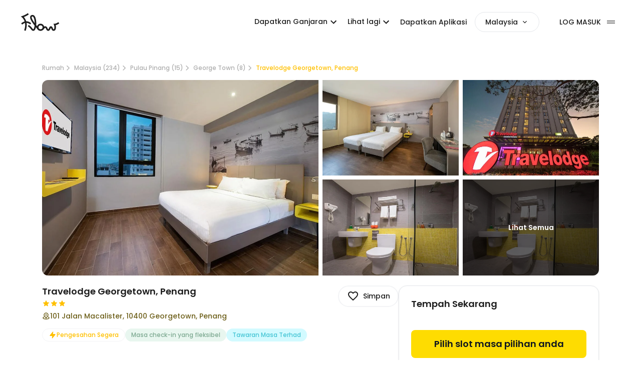

--- FILE ---
content_type: text/html; charset=utf-8
request_url: https://app.flowtheroom.com/my/ms/travelodge-georgetown-penang/hotel
body_size: 99129
content:
<!DOCTYPE html><html lang="ms-MY" data-theme="light"><head><script>(function(w,i,g){w[g]=w[g]||[];if(typeof w[g].push=='function')w[g].push(i)})
(window,'GTM-NDSD6GNH','google_tags_first_party');</script><script>(function(w,d,s,l){w[l]=w[l]||[];(function(){w[l].push(arguments);})('set', 'developer_id.dY2E1Nz', true);
		var f=d.getElementsByTagName(s)[0],
		j=d.createElement(s);j.async=true;j.src='/mgxi/';
		f.parentNode.insertBefore(j,f);
		})(window,document,'script','dataLayer');</script><meta charSet="utf-8"/><meta name="viewport" content="width=device-width, initial-scale=1"/><link rel="preload" href="/_next/static/media/b957ea75a84b6ea7-s.p.woff2" as="font" crossorigin="" type="font/woff2"/><link rel="preload" href="/_next/static/media/eafabf029ad39a43-s.p.woff2" as="font" crossorigin="" type="font/woff2"/><link rel="preload" as="image" imageSrcSet="https://cdns.flowtheroom.com/qOh2lp-0AGWeBP68yRH5aQ/dad6089f-9d5a-434d-1cdd-2456b8212100/public?w=640&amp;q=75 1x, https://cdns.flowtheroom.com/qOh2lp-0AGWeBP68yRH5aQ/dad6089f-9d5a-434d-1cdd-2456b8212100/public?w=1080&amp;q=75 2x" fetchPriority="high"/><link rel="stylesheet" href="/_next/static/css/dc93e175c9ad58a0.css" data-precedence="next"/><link rel="stylesheet" href="/_next/static/css/cd42968ebb42b615.css" data-precedence="next"/><link rel="stylesheet" href="/_next/static/css/1f35b6ad7e16ad57.css" data-precedence="next"/><link rel="preload" as="script" fetchPriority="low" href="/_next/static/chunks/webpack-76b229fcb406b28d.js"/><script src="/_next/static/chunks/52774a7f-b48da01579098540.js" async=""></script><script src="/_next/static/chunks/fd9d1056-b0d58695a63f1b0a.js" async=""></script><script src="/_next/static/chunks/7575-80a89887a7d3382a.js" async=""></script><script src="/_next/static/chunks/main-app-7c036beffae39a78.js" async=""></script><script src="/_next/static/chunks/app/global-error-3a1ef3bcb04805c6.js" async=""></script><script src="/_next/static/chunks/d441faa4-2b4b650541a1401a.js" async=""></script><script src="/_next/static/chunks/9da6db1e-6843b997730fd320.js" async=""></script><script src="/_next/static/chunks/5079-cc3dbde172601843.js" async=""></script><script src="/_next/static/chunks/2088-21ddf7eab3cd8e5e.js" async=""></script><script src="/_next/static/chunks/9501-e38d52f37a3ef50a.js" async=""></script><script src="/_next/static/chunks/2964-24ba78cb87d8a780.js" async=""></script><script src="/_next/static/chunks/6135-6587e098de29f017.js" async=""></script><script src="/_next/static/chunks/4907-cf7217374206df89.js" async=""></script><script src="/_next/static/chunks/app/layout-dd356e311670c756.js" async=""></script><script src="/_next/static/chunks/9291-5d532314ff67cacb.js" async=""></script><script src="/_next/static/chunks/2972-d215074012923905.js" async=""></script><script src="/_next/static/chunks/8354-760d06afd22ea3aa.js" async=""></script><script src="/_next/static/chunks/8345-8b49b71237a2b4bc.js" async=""></script><script src="/_next/static/chunks/6631-78f9b033680a43f4.js" async=""></script><script src="/_next/static/chunks/6944-9b0b35ede9aac47d.js" async=""></script><script src="/_next/static/chunks/5323-e23d212e6adc1bb5.js" async=""></script><script src="/_next/static/chunks/4527-6f114bda0f8d460c.js" async=""></script><script src="/_next/static/chunks/5835-9915b93006544ee4.js" async=""></script><script src="/_next/static/chunks/8385-9674f0121a4b99fc.js" async=""></script><script src="/_next/static/chunks/3435-eeea70891deb4d34.js" async=""></script><script src="/_next/static/chunks/5312-53185237c4131882.js" async=""></script><script src="/_next/static/chunks/1218-03a23a3d538367b6.js" async=""></script><script src="/_next/static/chunks/5282-d8c438acf683514b.js" async=""></script><script src="/_next/static/chunks/3556-6e5b64121c0c8fee.js" async=""></script><script src="/_next/static/chunks/8157-550435bfccaef2e4.js" async=""></script><script src="/_next/static/chunks/7978-34981978d455354b.js" async=""></script><script src="/_next/static/chunks/2378-3eb0cdc0eca08afd.js" async=""></script><script src="/_next/static/chunks/4739-c4c2e5e6c1f92e31.js" async=""></script><script src="/_next/static/chunks/8532-4375393671d1fcfb.js" async=""></script><script src="/_next/static/chunks/7562-930d0f547c219bca.js" async=""></script><script src="/_next/static/chunks/1785-8ef597772ad50c2a.js" async=""></script><script src="/_next/static/chunks/9686-3253959a8a23c1d3.js" async=""></script><script src="/_next/static/chunks/6809-a9e47e2af74b94aa.js" async=""></script><script src="/_next/static/chunks/2949-559b86708ac53805.js" async=""></script><script src="/_next/static/chunks/973-bd9a58ee2a5599a0.js" async=""></script><script src="/_next/static/chunks/1788-2e34cd3d3470441b.js" async=""></script><script src="/_next/static/chunks/675-c7eddac332c3186e.js" async=""></script><script src="/_next/static/chunks/app/%5Bregion%5D/%5Blang%5D/%5BspaceName%5D/%5BglobalSpace%5D/page-a745414fa3d2c2f0.js" async=""></script><script src="/_next/static/chunks/6229-52ba8f6894e411d0.js" async=""></script><script src="/_next/static/chunks/9958-2094970f1f1c52a2.js" async=""></script><script src="/_next/static/chunks/9486-586c1ad23ed3b62c.js" async=""></script><script src="/_next/static/chunks/4425-903621a2b449e72d.js" async=""></script><script src="/_next/static/chunks/1741-16d3526372a05a44.js" async=""></script><script src="/_next/static/chunks/6308-cfbd35ff2f952947.js" async=""></script><script src="/_next/static/chunks/4808-be46656946cbcbeb.js" async=""></script><script src="/_next/static/chunks/app/%5Bregion%5D/%5Blang%5D/layout-be0cd937cb5e5d50.js" async=""></script><title>Tawaran Daycation Travelodge Georgetown, Penang - kadar berjam di George Town, Malaysia dari MYR51.46 - Flow</title><meta name="description" content="Lihat tawaran daycation terkini di Travelodge Georgetown, Penang dari MYR51.46 setiap jam. Daftar masuk pada bila-bila masa, dengan diskon sehingga 75% dari harga penginapan semalaman. Terokai lebih banyak hotel sejam di George Town, Malaysia di Flow."/><meta name="robots" content="index, follow"/><meta name="googlebot" content="index, follow"/><link rel="canonical" href="https://app.flowtheroom.com/my/ms/travelodge-georgetown-penang/hotel"/><link rel="alternate" hrefLang="x-default" href="https://app.flowtheroom.com/my/en/travelodge-georgetown-penang/hotel"/><link rel="alternate" hrefLang="en-MY" href="https://app.flowtheroom.com/my/en/travelodge-georgetown-penang/hotel"/><link rel="alternate" hrefLang="zh-MY" href="https://app.flowtheroom.com/my/zh/travelodge-georgetown-penang/hotel"/><link rel="alternate" hrefLang="ms-MY" href="https://app.flowtheroom.com/my/ms/travelodge-georgetown-penang/hotel"/><meta property="og:title" content="Tawaran Daycation Travelodge Georgetown, Penang - kadar berjam di George Town, Malaysia dari MYR51.46 - Flow"/><meta property="og:description" content="Lihat tawaran daycation terkini di Travelodge Georgetown, Penang dari MYR51.46 setiap jam. Daftar masuk pada bila-bila masa, dengan diskon sehingga 75% dari harga penginapan semalaman. Terokai lebih banyak hotel sejam di George Town, Malaysia di Flow."/><meta property="og:url" content="https://app.flowtheroom.com/my/ms/travelodge-georgetown-penang/hotel"/><meta property="og:site_name" content="Flow App - Hotel Booking by the Hour"/><meta property="og:image" content="https://cdn.flowtheroom.com/qOh2lp-0AGWeBP68yRH5aQ/dad6089f-9d5a-434d-1cdd-2456b8212100/ogimage"/><meta property="og:image:width" content="1200"/><meta property="og:image:height" content="630"/><meta property="og:image:alt" content="Tawaran Daycation Travelodge Georgetown, Penang - kadar berjam di George Town, Malaysia dari MYR51.46 - Flow"/><meta property="og:type" content="website"/><meta name="twitter:card" content="summary_large_image"/><meta name="twitter:title" content="Tawaran Daycation Travelodge Georgetown, Penang - kadar berjam di George Town, Malaysia dari MYR51.46 - Flow"/><meta name="twitter:description" content="Lihat tawaran daycation terkini di Travelodge Georgetown, Penang dari MYR51.46 setiap jam. Daftar masuk pada bila-bila masa, dengan diskon sehingga 75% dari harga penginapan semalaman. Terokai lebih banyak hotel sejam di George Town, Malaysia di Flow."/><meta name="twitter:image" content="https://cdn.flowtheroom.com/qOh2lp-0AGWeBP68yRH5aQ/dad6089f-9d5a-434d-1cdd-2456b8212100/ogimage"/><meta name="twitter:image:width" content="1200"/><meta name="twitter:image:height" content="630"/><meta name="twitter:image:alt" content="Tawaran Daycation Travelodge Georgetown, Penang - kadar berjam di George Town, Malaysia dari MYR51.46 - Flow"/><link rel="icon" href="/favicon.ico" type="image/x-icon" sizes="180x180"/><link rel="apple-touch-icon" href="/apple-icon.png?9d0f6c561120f816" type="image/png" sizes="192x192"/><meta name="next-size-adjust"/><script src="/_next/static/chunks/polyfills-42372ed130431b0a.js" noModule=""></script><style data-emotion="mui-global kn0spo">html{-webkit-font-smoothing:antialiased;-moz-osx-font-smoothing:grayscale;box-sizing:border-box;-webkit-text-size-adjust:100%;}*,*::before,*::after{box-sizing:inherit;}strong,b{font-weight:700;}body{margin:0;color:rgba(0, 0, 0, 0.87);font-family:inherit;font-weight:400;font-size:1rem;line-height:1.5;background-color:#fff;}@media print{body{background-color:#fff;}}body::backdrop{background-color:#fff;}</style><style data-emotion="mui 1iai2dp w7mt9a vubbuv uhvqux rcf547 8zgdv1 1wf493t 1yxmbwk feho5d wa4e4l dl8nnq lf0ez7 1xfr0ul 1oqimao l0jafl 1fx8m19 a0y2e3 hboir5 8atqhb yo6kxp">.mui-1iai2dp{font-family:inherit;font-weight:500;font-size:0.875rem;line-height:1.75;text-transform:uppercase;min-width:64px;padding:6px 8px;border-radius:4px;-webkit-transition:background-color 250ms cubic-bezier(0.4, 0, 0.2, 1) 0ms,box-shadow 250ms cubic-bezier(0.4, 0, 0.2, 1) 0ms,border-color 250ms cubic-bezier(0.4, 0, 0.2, 1) 0ms,color 250ms cubic-bezier(0.4, 0, 0.2, 1) 0ms;transition:background-color 250ms cubic-bezier(0.4, 0, 0.2, 1) 0ms,box-shadow 250ms cubic-bezier(0.4, 0, 0.2, 1) 0ms,border-color 250ms cubic-bezier(0.4, 0, 0.2, 1) 0ms,color 250ms cubic-bezier(0.4, 0, 0.2, 1) 0ms;color:#FFC000;text-transform:none;}.mui-1iai2dp:hover{-webkit-text-decoration:none;text-decoration:none;background-color:rgba(255, 192, 0, 0.04);}@media (hover: none){.mui-1iai2dp:hover{background-color:transparent;}}.mui-1iai2dp.Mui-disabled{color:rgba(0, 0, 0, 0.26);}.mui-1iai2dp:hover{background-color:transparent;}.mui-w7mt9a{display:-webkit-inline-box;display:-webkit-inline-flex;display:-ms-inline-flexbox;display:inline-flex;-webkit-align-items:center;-webkit-box-align:center;-ms-flex-align:center;align-items:center;-webkit-box-pack:center;-ms-flex-pack:center;-webkit-justify-content:center;justify-content:center;position:relative;box-sizing:border-box;-webkit-tap-highlight-color:transparent;background-color:transparent;outline:0;border:0;margin:0;border-radius:0;padding:0;cursor:pointer;-webkit-user-select:none;-moz-user-select:none;-ms-user-select:none;user-select:none;vertical-align:middle;-moz-appearance:none;-webkit-appearance:none;-webkit-text-decoration:none;text-decoration:none;color:inherit;font-family:inherit;font-weight:500;font-size:0.875rem;line-height:1.75;text-transform:uppercase;min-width:64px;padding:6px 8px;border-radius:4px;-webkit-transition:background-color 250ms cubic-bezier(0.4, 0, 0.2, 1) 0ms,box-shadow 250ms cubic-bezier(0.4, 0, 0.2, 1) 0ms,border-color 250ms cubic-bezier(0.4, 0, 0.2, 1) 0ms,color 250ms cubic-bezier(0.4, 0, 0.2, 1) 0ms;transition:background-color 250ms cubic-bezier(0.4, 0, 0.2, 1) 0ms,box-shadow 250ms cubic-bezier(0.4, 0, 0.2, 1) 0ms,border-color 250ms cubic-bezier(0.4, 0, 0.2, 1) 0ms,color 250ms cubic-bezier(0.4, 0, 0.2, 1) 0ms;color:#FFC000;text-transform:none;}.mui-w7mt9a::-moz-focus-inner{border-style:none;}.mui-w7mt9a.Mui-disabled{pointer-events:none;cursor:default;}@media print{.mui-w7mt9a{-webkit-print-color-adjust:exact;color-adjust:exact;}}.mui-w7mt9a:hover{-webkit-text-decoration:none;text-decoration:none;background-color:rgba(255, 192, 0, 0.04);}@media (hover: none){.mui-w7mt9a:hover{background-color:transparent;}}.mui-w7mt9a.Mui-disabled{color:rgba(0, 0, 0, 0.26);}.mui-w7mt9a:hover{background-color:transparent;}.mui-vubbuv{-webkit-user-select:none;-moz-user-select:none;-ms-user-select:none;user-select:none;width:1em;height:1em;display:inline-block;fill:currentColor;-webkit-flex-shrink:0;-ms-flex-negative:0;flex-shrink:0;-webkit-transition:fill 200ms cubic-bezier(0.4, 0, 0.2, 1) 0ms;transition:fill 200ms cubic-bezier(0.4, 0, 0.2, 1) 0ms;font-size:1.5rem;}.mui-uhvqux{z-index:1350;}.mui-rcf547{z-index:1350;}@media print{.mui-8zgdv1{position:absolute!important;}}.mui-8zgdv1 .MuiDialog-container{-webkit-align-items:center;-webkit-box-align:center;-ms-flex-align:center;align-items:center;}.mui-1wf493t{text-align:center;-webkit-flex:0 0 auto;-ms-flex:0 0 auto;flex:0 0 auto;font-size:1.5rem;padding:8px;border-radius:50%;overflow:visible;color:rgba(0, 0, 0, 0.54);-webkit-transition:background-color 150ms cubic-bezier(0.4, 0, 0.2, 1) 0ms;transition:background-color 150ms cubic-bezier(0.4, 0, 0.2, 1) 0ms;}.mui-1wf493t:hover{background-color:rgba(0, 0, 0, 0.04);}@media (hover: none){.mui-1wf493t:hover{background-color:transparent;}}.mui-1wf493t.Mui-disabled{background-color:transparent;color:rgba(0, 0, 0, 0.26);}.mui-1yxmbwk{display:-webkit-inline-box;display:-webkit-inline-flex;display:-ms-inline-flexbox;display:inline-flex;-webkit-align-items:center;-webkit-box-align:center;-ms-flex-align:center;align-items:center;-webkit-box-pack:center;-ms-flex-pack:center;-webkit-justify-content:center;justify-content:center;position:relative;box-sizing:border-box;-webkit-tap-highlight-color:transparent;background-color:transparent;outline:0;border:0;margin:0;border-radius:0;padding:0;cursor:pointer;-webkit-user-select:none;-moz-user-select:none;-ms-user-select:none;user-select:none;vertical-align:middle;-moz-appearance:none;-webkit-appearance:none;-webkit-text-decoration:none;text-decoration:none;color:inherit;text-align:center;-webkit-flex:0 0 auto;-ms-flex:0 0 auto;flex:0 0 auto;font-size:1.5rem;padding:8px;border-radius:50%;overflow:visible;color:rgba(0, 0, 0, 0.54);-webkit-transition:background-color 150ms cubic-bezier(0.4, 0, 0.2, 1) 0ms;transition:background-color 150ms cubic-bezier(0.4, 0, 0.2, 1) 0ms;}.mui-1yxmbwk::-moz-focus-inner{border-style:none;}.mui-1yxmbwk.Mui-disabled{pointer-events:none;cursor:default;}@media print{.mui-1yxmbwk{-webkit-print-color-adjust:exact;color-adjust:exact;}}.mui-1yxmbwk:hover{background-color:rgba(0, 0, 0, 0.04);}@media (hover: none){.mui-1yxmbwk:hover{background-color:transparent;}}.mui-1yxmbwk.Mui-disabled{background-color:transparent;color:rgba(0, 0, 0, 0.26);}.mui-feho5d{font-family:inherit;font-weight:500;font-size:0.875rem;line-height:1.75;text-transform:uppercase;min-width:64px;padding:6px 8px;border-radius:4px;-webkit-transition:background-color 250ms cubic-bezier(0.4, 0, 0.2, 1) 0ms,box-shadow 250ms cubic-bezier(0.4, 0, 0.2, 1) 0ms,border-color 250ms cubic-bezier(0.4, 0, 0.2, 1) 0ms,color 250ms cubic-bezier(0.4, 0, 0.2, 1) 0ms;transition:background-color 250ms cubic-bezier(0.4, 0, 0.2, 1) 0ms,box-shadow 250ms cubic-bezier(0.4, 0, 0.2, 1) 0ms,border-color 250ms cubic-bezier(0.4, 0, 0.2, 1) 0ms,color 250ms cubic-bezier(0.4, 0, 0.2, 1) 0ms;color:#FFC000;text-transform:none;}.mui-feho5d:hover{-webkit-text-decoration:none;text-decoration:none;background-color:rgba(255, 192, 0, 0.04);}@media (hover: none){.mui-feho5d:hover{background-color:transparent;}}.mui-feho5d.Mui-disabled{color:rgba(0, 0, 0, 0.26);}.mui-wa4e4l{display:-webkit-inline-box;display:-webkit-inline-flex;display:-ms-inline-flexbox;display:inline-flex;-webkit-align-items:center;-webkit-box-align:center;-ms-flex-align:center;align-items:center;-webkit-box-pack:center;-ms-flex-pack:center;-webkit-justify-content:center;justify-content:center;position:relative;box-sizing:border-box;-webkit-tap-highlight-color:transparent;background-color:transparent;outline:0;border:0;margin:0;border-radius:0;padding:0;cursor:pointer;-webkit-user-select:none;-moz-user-select:none;-ms-user-select:none;user-select:none;vertical-align:middle;-moz-appearance:none;-webkit-appearance:none;-webkit-text-decoration:none;text-decoration:none;color:inherit;font-family:inherit;font-weight:500;font-size:0.875rem;line-height:1.75;text-transform:uppercase;min-width:64px;padding:6px 8px;border-radius:4px;-webkit-transition:background-color 250ms cubic-bezier(0.4, 0, 0.2, 1) 0ms,box-shadow 250ms cubic-bezier(0.4, 0, 0.2, 1) 0ms,border-color 250ms cubic-bezier(0.4, 0, 0.2, 1) 0ms,color 250ms cubic-bezier(0.4, 0, 0.2, 1) 0ms;transition:background-color 250ms cubic-bezier(0.4, 0, 0.2, 1) 0ms,box-shadow 250ms cubic-bezier(0.4, 0, 0.2, 1) 0ms,border-color 250ms cubic-bezier(0.4, 0, 0.2, 1) 0ms,color 250ms cubic-bezier(0.4, 0, 0.2, 1) 0ms;color:#FFC000;text-transform:none;}.mui-wa4e4l::-moz-focus-inner{border-style:none;}.mui-wa4e4l.Mui-disabled{pointer-events:none;cursor:default;}@media print{.mui-wa4e4l{-webkit-print-color-adjust:exact;color-adjust:exact;}}.mui-wa4e4l:hover{-webkit-text-decoration:none;text-decoration:none;background-color:rgba(255, 192, 0, 0.04);}@media (hover: none){.mui-wa4e4l:hover{background-color:transparent;}}.mui-wa4e4l.Mui-disabled{color:rgba(0, 0, 0, 0.26);}.mui-dl8nnq{position:relative;-webkit-transition:margin 150ms cubic-bezier(0.4, 0, 0.2, 1) 0ms;transition:margin 150ms cubic-bezier(0.4, 0, 0.2, 1) 0ms;overflow-anchor:none;border-radius:0;}.mui-dl8nnq::before{position:absolute;left:0;top:-1px;right:0;height:1px;content:"";opacity:1;background-color:rgba(0, 0, 0, 0.12);-webkit-transition:opacity 150ms cubic-bezier(0.4, 0, 0.2, 1) 0ms,background-color 150ms cubic-bezier(0.4, 0, 0.2, 1) 0ms;transition:opacity 150ms cubic-bezier(0.4, 0, 0.2, 1) 0ms,background-color 150ms cubic-bezier(0.4, 0, 0.2, 1) 0ms;}.mui-dl8nnq:first-of-type::before{display:none;}.mui-dl8nnq.Mui-expanded::before{opacity:0;}.mui-dl8nnq.Mui-expanded:first-of-type{margin-top:0;}.mui-dl8nnq.Mui-expanded:last-of-type{margin-bottom:0;}.mui-dl8nnq.Mui-expanded+.mui-dl8nnq.Mui-expanded::before{display:none;}.mui-dl8nnq.Mui-disabled{background-color:rgba(0, 0, 0, 0.12);}.mui-dl8nnq:first-of-type{border-top-left-radius:4px;border-top-right-radius:4px;}.mui-dl8nnq:last-of-type{border-bottom-left-radius:4px;border-bottom-right-radius:4px;}@supports (-ms-ime-align: auto){.mui-dl8nnq:last-of-type{border-bottom-left-radius:0;border-bottom-right-radius:0;}}.mui-dl8nnq.Mui-expanded{margin:16px 0;}.mui-dl8nnq:before{display:none;}.mui-lf0ez7{background-color:#fff;color:rgba(0, 0, 0, 0.87);-webkit-transition:box-shadow 300ms cubic-bezier(0.4, 0, 0.2, 1) 0ms;transition:box-shadow 300ms cubic-bezier(0.4, 0, 0.2, 1) 0ms;border-radius:4px;box-shadow:none;position:relative;-webkit-transition:margin 150ms cubic-bezier(0.4, 0, 0.2, 1) 0ms;transition:margin 150ms cubic-bezier(0.4, 0, 0.2, 1) 0ms;overflow-anchor:none;border-radius:0;}.mui-lf0ez7::before{position:absolute;left:0;top:-1px;right:0;height:1px;content:"";opacity:1;background-color:rgba(0, 0, 0, 0.12);-webkit-transition:opacity 150ms cubic-bezier(0.4, 0, 0.2, 1) 0ms,background-color 150ms cubic-bezier(0.4, 0, 0.2, 1) 0ms;transition:opacity 150ms cubic-bezier(0.4, 0, 0.2, 1) 0ms,background-color 150ms cubic-bezier(0.4, 0, 0.2, 1) 0ms;}.mui-lf0ez7:first-of-type::before{display:none;}.mui-lf0ez7.Mui-expanded::before{opacity:0;}.mui-lf0ez7.Mui-expanded:first-of-type{margin-top:0;}.mui-lf0ez7.Mui-expanded:last-of-type{margin-bottom:0;}.mui-lf0ez7.Mui-expanded+.mui-lf0ez7.Mui-expanded::before{display:none;}.mui-lf0ez7.Mui-disabled{background-color:rgba(0, 0, 0, 0.12);}.mui-lf0ez7:first-of-type{border-top-left-radius:4px;border-top-right-radius:4px;}.mui-lf0ez7:last-of-type{border-bottom-left-radius:4px;border-bottom-right-radius:4px;}@supports (-ms-ime-align: auto){.mui-lf0ez7:last-of-type{border-bottom-left-radius:0;border-bottom-right-radius:0;}}.mui-lf0ez7.Mui-expanded{margin:16px 0;}.mui-lf0ez7:before{display:none;}.mui-1xfr0ul{display:-webkit-box;display:-webkit-flex;display:-ms-flexbox;display:flex;min-height:48px;padding:0px 16px;-webkit-transition:min-height 150ms cubic-bezier(0.4, 0, 0.2, 1) 0ms,background-color 150ms cubic-bezier(0.4, 0, 0.2, 1) 0ms;transition:min-height 150ms cubic-bezier(0.4, 0, 0.2, 1) 0ms,background-color 150ms cubic-bezier(0.4, 0, 0.2, 1) 0ms;}.mui-1xfr0ul.Mui-focusVisible{background-color:rgba(0, 0, 0, 0.12);}.mui-1xfr0ul.Mui-disabled{opacity:0.38;}.mui-1xfr0ul:hover:not(.Mui-disabled){cursor:pointer;}.mui-1xfr0ul.Mui-expanded{min-height:64px;}.mui-1oqimao{display:-webkit-inline-box;display:-webkit-inline-flex;display:-ms-inline-flexbox;display:inline-flex;-webkit-align-items:center;-webkit-box-align:center;-ms-flex-align:center;align-items:center;-webkit-box-pack:center;-ms-flex-pack:center;-webkit-justify-content:center;justify-content:center;position:relative;box-sizing:border-box;-webkit-tap-highlight-color:transparent;background-color:transparent;outline:0;border:0;margin:0;border-radius:0;padding:0;cursor:pointer;-webkit-user-select:none;-moz-user-select:none;-ms-user-select:none;user-select:none;vertical-align:middle;-moz-appearance:none;-webkit-appearance:none;-webkit-text-decoration:none;text-decoration:none;color:inherit;display:-webkit-box;display:-webkit-flex;display:-ms-flexbox;display:flex;min-height:48px;padding:0px 16px;-webkit-transition:min-height 150ms cubic-bezier(0.4, 0, 0.2, 1) 0ms,background-color 150ms cubic-bezier(0.4, 0, 0.2, 1) 0ms;transition:min-height 150ms cubic-bezier(0.4, 0, 0.2, 1) 0ms,background-color 150ms cubic-bezier(0.4, 0, 0.2, 1) 0ms;}.mui-1oqimao::-moz-focus-inner{border-style:none;}.mui-1oqimao.Mui-disabled{pointer-events:none;cursor:default;}@media print{.mui-1oqimao{-webkit-print-color-adjust:exact;color-adjust:exact;}}.mui-1oqimao.Mui-focusVisible{background-color:rgba(0, 0, 0, 0.12);}.mui-1oqimao.Mui-disabled{opacity:0.38;}.mui-1oqimao:hover:not(.Mui-disabled){cursor:pointer;}.mui-1oqimao.Mui-expanded{min-height:64px;}.mui-l0jafl{display:-webkit-box;display:-webkit-flex;display:-ms-flexbox;display:flex;-webkit-box-flex:1;-webkit-flex-grow:1;-ms-flex-positive:1;flex-grow:1;margin:12px 0;-webkit-transition:margin 150ms cubic-bezier(0.4, 0, 0.2, 1) 0ms;transition:margin 150ms cubic-bezier(0.4, 0, 0.2, 1) 0ms;}.mui-l0jafl.Mui-expanded{margin:20px 0;}.mui-1fx8m19{display:-webkit-box;display:-webkit-flex;display:-ms-flexbox;display:flex;color:rgba(0, 0, 0, 0.54);-webkit-transform:rotate(0deg);-moz-transform:rotate(0deg);-ms-transform:rotate(0deg);transform:rotate(0deg);-webkit-transition:-webkit-transform 150ms cubic-bezier(0.4, 0, 0.2, 1) 0ms;transition:transform 150ms cubic-bezier(0.4, 0, 0.2, 1) 0ms;}.mui-1fx8m19.Mui-expanded{-webkit-transform:rotate(180deg);-moz-transform:rotate(180deg);-ms-transform:rotate(180deg);transform:rotate(180deg);}.mui-a0y2e3{height:0;overflow:hidden;-webkit-transition:height 300ms cubic-bezier(0.4, 0, 0.2, 1) 0ms;transition:height 300ms cubic-bezier(0.4, 0, 0.2, 1) 0ms;visibility:hidden;}.mui-hboir5{display:-webkit-box;display:-webkit-flex;display:-ms-flexbox;display:flex;width:100%;}.mui-8atqhb{width:100%;}.mui-yo6kxp{padding:8px 16px 16px;padding-top:0px;}</style></head><body class="__className_0de778 __variable_0de778 tw-h-screen tw-bg-default-white"><div class="tw-text-black tw-top-0 tw-absolute tw-w-full"><nav><header><div class="nav-container"><div class="between-content"><div class="tw-flex tw-flex-center tw-flex-none"><a aria-label="Flow homepage" href="/my/ms"><span class="tw-text-title tw-block tw-h-[30px] tw-w-[60px] lg:tw-h-[40px] lg:tw-w-[80px]"><svg xmlns="http://www.w3.org/2000/svg" fill="none" viewBox="0 0 80 40" class="tw-fill-current"><path clip-rule="evenodd" d="M22.9172 6.26709C24.9506 5.44338 26.9263 5.85156 28.4763 7.41577C29.643 8.58893 30.576 10.4196 31.251 12.8491C31.826 14.9125 32.2179 17.4169 32.3679 20.0793C32.4846 22.1677 32.4593 24.2396 32.3093 26.1865C32.8926 26.9187 33.4429 27.6174 33.9512 28.2581C33.9762 28.2913 34.0092 28.3334 34.0342 28.3667C34.3758 27.3267 34.9599 26.3777 35.7932 25.5457C37.1932 24.148 38.9101 23.4412 40.8933 23.4412C42.8763 23.4413 44.6091 24.1149 46.0422 25.4541C47.1422 26.4858 47.8339 27.7096 48.1089 29.0991C48.7839 28.7081 49.4933 28.5156 50.2683 28.5156C53.0929 28.5159 54.1009 30.7876 54.7092 32.1521C55.1092 33.0423 55.776 34.5481 56.301 34.5483C56.826 34.5483 57.4928 33.0507 57.8928 32.1521C57.9345 32.0606 57.9757 31.9604 58.0173 31.8689C58.3423 31.1284 58.6513 30.4381 59.1013 29.8474C59.9346 28.7492 60.9516 28.5156 61.6599 28.5156C62.3599 28.5157 63.3683 28.749 64.2014 29.8303C64.643 30.4127 64.9431 31.0951 65.2598 31.8188C65.3098 31.9353 65.3599 32.0442 65.4099 32.1606C65.4931 32.3518 65.5757 32.5432 65.6589 32.7344C66.2839 34.2154 66.535 34.5569 67.0017 34.5569C67.2682 34.5568 67.5676 34.4893 67.8757 34.032C68.8756 32.5676 68.8931 28.8241 67.9099 26.3281L66.76 23.407L69.0842 23.4412C70.2426 23.4245 73.2516 22.733 76.4683 20.2869L78.3848 22.8003C75.5348 24.9635 72.943 25.8958 71.218 26.2952C71.5929 27.6013 71.793 29.0994 71.793 30.5469C71.7929 32.0694 71.5675 34.2238 70.4844 35.8044C69.6512 37.0274 68.4098 37.7012 67.0017 37.7014C64.335 37.7014 63.376 35.4468 62.7427 33.9575C62.6678 33.783 62.593 33.6084 62.5181 33.4338C62.4598 33.3092 62.4093 33.1925 62.3594 33.0762C62.1511 32.6019 61.8514 31.919 61.6514 31.6943C61.4431 31.9273 61.1258 32.6427 60.9092 33.1335C60.8675 33.2334 60.8178 33.334 60.7761 33.4338C60.4095 34.274 59.9848 35.2141 59.4016 35.9961C58.5516 37.136 57.5008 37.71 56.2925 37.71C55.0843 37.7099 54.0345 37.1358 53.1846 35.9961C52.6014 35.2142 52.1767 34.2657 51.8101 33.4338C51.0851 31.8031 50.8345 31.6699 50.2512 31.6699C49.6346 31.6699 49.1929 32.1357 48.1846 33.3838C48.0763 33.5169 47.9679 33.6501 47.8513 33.7915C46.593 35.3224 44.9006 37.3856 41.7673 37.6685H41.7515C41.6598 37.6851 41.5512 37.6846 41.4512 37.6929H41.384C41.2758 37.7012 41.1673 37.7014 41.0508 37.7014H41.0264C40.9097 37.7014 40.7841 37.7012 40.6675 37.6929H40.6589C37.9175 37.5845 35.7674 36.2621 34.0842 33.6414C33.7009 33.0506 32.7931 31.8857 31.71 30.5298C31.4433 31.836 31.1014 32.9926 30.6931 33.9661C29.9848 35.6716 28.6596 37.7097 26.4182 37.71C24.3433 37.71 23.2098 36.229 21.9016 34.5068C20.5766 32.7596 18.9261 30.5956 15.5845 28.5571L17.2263 25.8533C21.0843 28.1994 23.0092 30.7372 24.4175 32.5842C25.3675 33.8406 25.9349 34.5483 26.4182 34.5483C26.6352 34.5479 27.1846 34.173 27.7842 32.7429C28.3675 31.3368 28.8013 29.3648 29.0513 27.135C27.3014 24.8804 25.4014 22.3262 23.8181 19.8303C20.7431 14.9962 19.6179 11.6255 20.2512 9.21265C20.6096 7.84842 21.5342 6.82452 22.9172 6.26709ZM40.8933 26.6028C39.76 26.6028 38.8259 26.9857 38.0259 27.7844C37.2262 28.583 36.8431 29.5145 36.843 30.6458C36.843 31.7523 37.2263 32.6269 38.043 33.3923C38.8846 34.1742 39.8601 34.5569 41.0349 34.5569H41.2681C42.2929 34.5152 43.1596 34.1241 43.9011 33.3838C44.7011 32.585 45.084 31.6443 45.084 30.5127C45.0839 29.4062 44.7006 28.5327 43.884 27.7673C43.0425 26.9855 42.068 26.6029 40.8933 26.6028ZM24.9424 9.01367C24.6842 9.01374 24.4096 9.0721 24.1099 9.19678C23.5352 9.42962 23.3841 9.72847 23.3091 10.0195C23.0924 10.8432 23.2091 12.9992 26.4841 18.1494C27.3424 19.4973 28.3011 20.8783 29.2844 22.2095C29.2761 21.5689 29.2506 20.9199 29.2173 20.271C28.9256 15.2871 27.7839 11.2102 26.2339 9.646C25.8089 9.22177 25.409 9.01367 24.9424 9.01367Z" fill="currentColor" fill-rule="evenodd"></path><path d="M17.501 4.77783C14.3676 7.22399 10.2589 9.08869 7.72559 10.1038C8.80886 11.3601 10.1761 13.2483 11.301 15.769C11.701 16.6675 12.0421 17.5914 12.3337 18.5315H12.6255C15.9755 18.5648 19.2341 19.8798 22.3008 22.4341L20.2756 24.8547C18.3924 23.2823 15.934 21.8765 13.0759 21.7017C13.2509 22.7832 13.3677 23.8815 13.4177 24.9963C13.5761 29.0233 12.8332 33.2998 11.2083 37.6929L8.24194 36.604C9.70861 32.6436 10.3921 28.8155 10.2671 25.2295C10.2338 24.1396 10.1172 23.0661 9.93384 22.0178C8.15884 22.4838 6.26675 23.4662 4.29175 25.1636L2.2251 22.7747C4.45831 20.8445 6.77529 19.572 9.15015 18.9563C8.95017 18.3656 8.72506 17.775 8.4751 17.2009C6.98349 13.7898 4.82597 11.4594 3.89258 10.7104L1.61719 8.89648L4.3833 7.98218C4.44997 7.95722 11.2005 5.68471 15.5588 2.29004L17.501 4.77783Z" fill="currentColor"></path></svg></span></a></div><ul class="tw-flex tw-pl-0"><div class="tw-justify-center tw-hidden lg:tw-flex"><button class="MuiButtonBase-root MuiButton-root MuiButton-text MuiButton-textPrimary MuiButton-sizeMedium MuiButton-textSizeMedium MuiButton-colorPrimary MuiButton-root MuiButton-text MuiButton-textPrimary MuiButton-sizeMedium MuiButton-textSizeMedium MuiButton-colorPrimary tw-p-0 tw-mx-0 tw-rounded-lg tw-text-title tw-text-black typography-overline tw-pl-4 xl:tw-pl-8 tw-text-base hover:tw-text-gold mui-w7mt9a" tabindex="0" type="button" id="" aria-label="button"><div class="tw-cursor-pointer hover:tw-text-gold">Dapatkan Ganjaran<svg class="MuiSvgIcon-root MuiSvgIcon-fontSizeMedium mui-vubbuv" focusable="false" aria-hidden="true" viewBox="0 0 24 24" data-testid="ExpandMoreIcon"><path d="M16.59 8.59 12 13.17 7.41 8.59 6 10l6 6 6-6z"></path></svg></div></button><button class="MuiButtonBase-root MuiButton-root MuiButton-text MuiButton-textPrimary MuiButton-sizeMedium MuiButton-textSizeMedium MuiButton-colorPrimary MuiButton-root MuiButton-text MuiButton-textPrimary MuiButton-sizeMedium MuiButton-textSizeMedium MuiButton-colorPrimary tw-p-0 tw-mx-0 tw-rounded-lg tw-text-title tw-text-black typography-overline tw-pl-4 xl:tw-pl-8 tw-text-base hover:tw-text-gold mui-w7mt9a" tabindex="0" type="button" id="" aria-label="button"><div class="tw-cursor-pointer hover:tw-text-gold">Lihat lagi<svg class="MuiSvgIcon-root MuiSvgIcon-fontSizeMedium mui-vubbuv" focusable="false" aria-hidden="true" viewBox="0 0 24 24" data-testid="ExpandMoreIcon"><path d="M16.59 8.59 12 13.17 7.41 8.59 6 10l6 6 6-6z"></path></svg></div></button><button class="MuiButtonBase-root MuiButton-root MuiButton-text MuiButton-textPrimary MuiButton-sizeMedium MuiButton-textSizeMedium MuiButton-colorPrimary MuiButton-root MuiButton-text MuiButton-textPrimary MuiButton-sizeMedium MuiButton-textSizeMedium MuiButton-colorPrimary tw-p-0 tw-mx-0 tw-rounded-lg tw-text-title tw-text-black typography-overline tw-pl-4 xl:tw-pl-8 tw-text-base hover:tw-text-gold mui-w7mt9a" tabindex="0" type="button" id="" aria-label="button"><a class="typography-overline tw-whitespace-nowrap  " href="/my/ms/app">Dapatkan Aplikasi</a></button></div><div class="sm:tw-pl-4 xl:tw-pl-[57px] tw-flex sm:tw-gap-3"><div class="tw-border-solid tw-border-[0.5px] lg:tw-border-[1px] tw-border-default tw-rounded-full tw-px-2 lg:tw-px-5 tw-py-1 lg:tw-py-2 button-class tw-flex tw-items-center"><div class="tw-flex tw-items-center "><div class="tw-mr-1 tw-flex typography-overline tw-max-w-[90px] xl:tw-max-w-[300px] 2xl:tw-max-w-none"><div class="tw-flex tw-items-center tw-line-clamp-1 tw-gap-2"><span class="tw-line-clamp-1">Malaysia</span></div></div><div class="tw-flex "><svg class="MuiSvgIcon-root MuiSvgIcon-fontSizeMedium material-icons-normal tw-ml-0.5 mui-vubbuv" focusable="false" aria-hidden="true" viewBox="0 0 24 24" data-testid="ExpandMoreIcon"><path d="M16.59 8.59 12 13.17 7.41 8.59 6 10l6 6 6-6z"></path></svg></div></div></div><button class="MuiButtonBase-root Mui-disabled MuiIconButton-root Mui-disabled MuiIconButton-sizeMedium tw-text-black mui-1yxmbwk" tabindex="-1" type="button" disabled=""><svg class="MuiSvgIcon-root MuiSvgIcon-fontSizeMedium mui-vubbuv" focusable="false" aria-hidden="true" viewBox="0 0 24 24" data-testid="LightModeRoundedIcon" style="opacity:0"><path d="M12 7c-2.76 0-5 2.24-5 5s2.24 5 5 5 5-2.24 5-5-2.24-5-5-5M2 13h2c.55 0 1-.45 1-1s-.45-1-1-1H2c-.55 0-1 .45-1 1s.45 1 1 1m18 0h2c.55 0 1-.45 1-1s-.45-1-1-1h-2c-.55 0-1 .45-1 1s.45 1 1 1M11 2v2c0 .55.45 1 1 1s1-.45 1-1V2c0-.55-.45-1-1-1s-1 .45-1 1m0 18v2c0 .55.45 1 1 1s1-.45 1-1v-2c0-.55-.45-1-1-1s-1 .45-1 1M5.99 4.58c-.39-.39-1.03-.39-1.41 0-.39.39-.39 1.03 0 1.41l1.06 1.06c.39.39 1.03.39 1.41 0s.39-1.03 0-1.41zm12.37 12.37c-.39-.39-1.03-.39-1.41 0-.39.39-.39 1.03 0 1.41l1.06 1.06c.39.39 1.03.39 1.41 0 .39-.39.39-1.03 0-1.41zm1.06-10.96c.39-.39.39-1.03 0-1.41-.39-.39-1.03-.39-1.41 0l-1.06 1.06c-.39.39-.39 1.03 0 1.41s1.03.39 1.41 0zM7.05 18.36c.39-.39.39-1.03 0-1.41-.39-.39-1.03-.39-1.41 0l-1.06 1.06c-.39.39-.39 1.03 0 1.41s1.03.39 1.41 0z"></path></svg></button><div class="tw-flex"><button class="MuiButtonBase-root MuiButton-root MuiButton-text MuiButton-textPrimary MuiButton-sizeMedium MuiButton-textSizeMedium MuiButton-colorPrimary MuiButton-root MuiButton-text MuiButton-textPrimary MuiButton-sizeMedium MuiButton-textSizeMedium MuiButton-colorPrimary tw-p-0 tw-mx-0 tw-rounded-lg tw-text-title tw-uppercase mui-w7mt9a" tabindex="0" type="button" id="" aria-label="button">Log masuk</button></div><div class="tw-flex"><button class="MuiButtonBase-root MuiIconButton-root MuiIconButton-sizeMedium tw-pr-2 mui-1yxmbwk" tabindex="0" type="button" aria-label="Open nav menu"><svg class="MuiSvgIcon-root MuiSvgIcon-fontSizeMedium mui-vubbuv" focusable="false" aria-hidden="true" viewBox="0 0 24 24" data-testid="DragHandleIcon"><path d="M20 9H4v2h16zM4 15h16v-2H4z"></path></svg></button></div></div></ul></div></div></header></nav><main><script>(self.__next_s=self.__next_s||[]).push([0,{"type":"application/ld+json","children":"{\"@context\":\"https://schema.org\",\"@type\":\"Hotel\",\"@id\":\"https://app.flowtheroom.com/my/ms/travelodge-georgetown-penang/hotel\",\"url\":\"https://app.flowtheroom.com/my/ms/travelodge-georgetown-penang/hotel\",\"name\":\"Travelodge Georgetown, Penang\",\"image\":[\"https://cdn.flowtheroom.com/qOh2lp-0AGWeBP68yRH5aQ/dad6089f-9d5a-434d-1cdd-2456b8212100/public\",\"https://cdn.flowtheroom.com/qOh2lp-0AGWeBP68yRH5aQ/c0354012-a621-42c7-0687-2ea966c01500/public\",\"https://cdn.flowtheroom.com/qOh2lp-0AGWeBP68yRH5aQ/c91e6b50-8271-4999-3b24-be8eb1fa2500/public\",\"https://cdn.flowtheroom.com/qOh2lp-0AGWeBP68yRH5aQ/075ade06-97bc-48ae-2243-0355736d1e00/public\",\"https://cdn.flowtheroom.com/qOh2lp-0AGWeBP68yRH5aQ/075ade06-97bc-48ae-2243-0355736d1e00/public\",\"https://cdn.flowtheroom.com/qOh2lp-0AGWeBP68yRH5aQ/0eb6f6b7-d397-4039-4a40-53c28a9d9a00/public\",\"https://cdn.flowtheroom.com/qOh2lp-0AGWeBP68yRH5aQ/0eb6f6b7-d397-4039-4a40-53c28a9d9a00/public\",\"https://cdn.flowtheroom.com/qOh2lp-0AGWeBP68yRH5aQ/1e64c86a-51da-40c3-1ac5-a4278ec68200/public\",\"https://cdn.flowtheroom.com/qOh2lp-0AGWeBP68yRH5aQ/1e64c86a-51da-40c3-1ac5-a4278ec68200/public\",\"https://cdn.flowtheroom.com/qOh2lp-0AGWeBP68yRH5aQ/1e87a094-5c9b-43c2-fd08-e157eddec900/public\",\"https://cdn.flowtheroom.com/qOh2lp-0AGWeBP68yRH5aQ/1e87a094-5c9b-43c2-fd08-e157eddec900/public\",\"https://cdn.flowtheroom.com/qOh2lp-0AGWeBP68yRH5aQ/407648c1-01e6-4b46-89c9-be0e6887a800/public\",\"https://cdn.flowtheroom.com/qOh2lp-0AGWeBP68yRH5aQ/407648c1-01e6-4b46-89c9-be0e6887a800/public\",\"https://cdn.flowtheroom.com/qOh2lp-0AGWeBP68yRH5aQ/84f8541d-dfa0-4222-6368-193c47835a00/public\",\"https://cdn.flowtheroom.com/qOh2lp-0AGWeBP68yRH5aQ/84f8541d-dfa0-4222-6368-193c47835a00/public\",\"https://cdn.flowtheroom.com/qOh2lp-0AGWeBP68yRH5aQ/8c533807-26d9-4581-9095-de99c54e1b00/public\",\"https://cdn.flowtheroom.com/qOh2lp-0AGWeBP68yRH5aQ/8c533807-26d9-4581-9095-de99c54e1b00/public\",\"https://cdn.flowtheroom.com/qOh2lp-0AGWeBP68yRH5aQ/c0354012-a621-42c7-0687-2ea966c01500/public\",\"https://cdn.flowtheroom.com/qOh2lp-0AGWeBP68yRH5aQ/c0354012-a621-42c7-0687-2ea966c01500/public\",\"https://cdn.flowtheroom.com/qOh2lp-0AGWeBP68yRH5aQ/c91e6b50-8271-4999-3b24-be8eb1fa2500/public\",\"https://cdn.flowtheroom.com/qOh2lp-0AGWeBP68yRH5aQ/c91e6b50-8271-4999-3b24-be8eb1fa2500/public\",\"https://cdn.flowtheroom.com/qOh2lp-0AGWeBP68yRH5aQ/c9d64e6b-afae-4e9e-8b10-2abec86d4900/public\",\"https://cdn.flowtheroom.com/qOh2lp-0AGWeBP68yRH5aQ/c9d64e6b-afae-4e9e-8b10-2abec86d4900/public\",\"https://cdn.flowtheroom.com/qOh2lp-0AGWeBP68yRH5aQ/d260e9c4-2ed3-4c90-d936-d599f0cbcf00/public\",\"https://cdn.flowtheroom.com/qOh2lp-0AGWeBP68yRH5aQ/d260e9c4-2ed3-4c90-d936-d599f0cbcf00/public\",\"https://cdn.flowtheroom.com/qOh2lp-0AGWeBP68yRH5aQ/dad6089f-9d5a-434d-1cdd-2456b8212100/public\",\"https://cdn.flowtheroom.com/qOh2lp-0AGWeBP68yRH5aQ/dad6089f-9d5a-434d-1cdd-2456b8212100/public\",\"https://cdn.flowtheroom.com/qOh2lp-0AGWeBP68yRH5aQ/dcafc2b8-90a6-412f-2f1e-3d6c71c30200/public\",\"https://cdn.flowtheroom.com/qOh2lp-0AGWeBP68yRH5aQ/dcafc2b8-90a6-412f-2f1e-3d6c71c30200/public\"],\"description\":\"Travelodge Georgetown, Penang menawarkan tempat penginapan dalam kesibukan Tapak Warisan Dunia UNESCO George Town. Ia mempunyai sebuah kolam renang luaran. Tetamu boleh menjamu selera di restoran di lokasi. WiFi percuma disediakan di seluruh kawasan penginapan. Ia berada 300 meter ke Muzium Negeri Pulau Pinang dan 1.7 km ke Chinatown yang kaya dengan budaya. Jeti Suku Pulau Pinang berjarak 2.1 km dari Travelodge Georgetown, Penang, manakala Muzium Wonderfood dan Fort Cornwallis berada dalam jarak 3.3 km. Lapangan Terbang Antarabangsa Pulau Pinang terletak sejauh 17.6 km. Bilik gaya kontemporari yang berhawa dingin ini menampilkan TV skrin rata dengan saluran satelit, cerek elektrik dan peti keselamatan peribadi. Bilik mandi en suite menyediakan kemudahan pancuran mandian hujan dan pengering rambut. Tetamu boleh mengunjungi kaunter penerimaan tetamu 24 jam untuk mengatur lawatan, simpanan bagasi dan penggunaan kemudahan mesyuarat. Ruang parking awam juga disediakan secara percuma. Sarapan bufet disediakan setiap pagi di Restoran Zest. Tetamu juga mempunyai akses percuma ke pusat kecergasan dan kolam renang luaran.\",\"address\":{\"@type\":\"PostalAddress\",\"addressLocality\":\"George Town\",\"streetAddress\":\"101 Jalan Macalister, 10400 Georgetown, Penang\",\"addressRegion\":\"Malaysia\",\"addressCountry\":\"MY\"},\"geo\":{\"@type\":\"GeoCoordinates\",\"latitude\":5.416551,\"longitude\":100.322893},\"starRating\":{\"@type\":\"Rating\",\"ratingValue\":3}}","id":"json-ld-details-hotel"}])</script><script>(self.__next_s=self.__next_s||[]).push([0,{"type":"application/ld+json","children":"{\"@context\":\"https://schema.org\",\"@type\":\"FAQPage\",\"mainEntity\":[{\"@type\":\"Question\",\"name\":\"Adakah Travelodge Georgetown, Penang mempunyai kolam renang?\",\"acceptedAnswer\":{\"@type\":\"Answer\",\"text\":\"Ya, Travelodge Georgetown, Penang mempunyai kolan renang luar.\"}},{\"@type\":\"Question\",\"name\":\"Adakah Travelodge Georgetown, Penang mempunyai gimnasium?\",\"acceptedAnswer\":{\"@type\":\"Answer\",\"text\":\"Ya, Travelodge Georgetown, Penang mempunyai gimnasium.\"}},{\"@type\":\"Question\",\"name\":\"Adakah bilik di Travelodge Georgetown, Penang dilengkapi dengan tab mandian?\",\"acceptedAnswer\":{\"@type\":\"Answer\",\"text\":\"Tidak, bilik di Travelodge Georgetown, Penang tidak dilengkapi dengan tab mandian.\"}},{\"@type\":\"Question\",\"name\":\"Adakah bilik di Travelodge Georgetown, Penang dilengkapi dengan dapur?\",\"acceptedAnswer\":{\"@type\":\"Answer\",\"text\":\"Tidak, bilik-bilik di Travelodge Georgetown, Penang tidak dilengkapi dengan dapur.\"}},{\"@type\":\"Question\",\"name\":\"Adakah Travelodge Georgetown, Penang menyediakan tempat letak kereta percuma?\",\"acceptedAnswer\":{\"@type\":\"Answer\",\"text\":\"Tidak, Travelodge Georgetown, Penang tidak mempunyai tempat letak kereta. Tetamu harus mencari tempat letak kereta di tempat berdekatan.\"}},{\"@type\":\"Question\",\"name\":\"Adakah Travelodge Georgetown, Penang menawarkan perkhidmatan bas percuma ke stesen kereta api terdekat?\",\"acceptedAnswer\":{\"@type\":\"Answer\",\"text\":\"Tidak, Travelodge Georgetown, Penang tidak mempunyai perkhidmatan bas percuma ke stesen kereta api terdekat.\"}},{\"@type\":\"Question\",\"name\":\"Adakah Travelodge Georgetown, Penang menerima tempahan daycation atau penggunaan sehari?\",\"acceptedAnswer\":{\"@type\":\"Answer\",\"text\":\"Ya, anda boleh membuat tempahan daycation di Travelodge Georgetown, Penang di Flow. Pilih masa daftar masuk anda dan jenis bilik sendiri dan anda boleh mempunyai bilik sendiri berdasarkan jam.\"}},{\"@type\":\"Question\",\"name\":\"Adakah Travelodge Georgetown, Penang menawarkan tempahan Fleksi-Stay secara berjam-jam?\",\"acceptedAnswer\":{\"@type\":\"Answer\",\"text\":\"Ya, anda boleh membuat tempahan bilik Flexi-Stay dengan kadar jam di Travelodge Georgetown, Penang di Flow. Pilih masa daftar masuk dan daftar keluar anda sepanjang hari dan buat tempahan bilik hotel untuk beberapa jam pada bila-bila masa dari awal pagi hingga larut malam.\"}},{\"@type\":\"Question\",\"name\":\"Adakah Travelodge Georgetown, Penang menawarkan pembatalan percuma?\",\"acceptedAnswer\":{\"@type\":\"Answer\",\"text\":\"Selepas memilih slot masa dan jenis bilik, anda boleh melihat polisi pembatalan yang berkaitan dan butiran Travelodge Georgetown, Penang.\"}},{\"@type\":\"Question\",\"name\":\"Di manakah Travelodge Georgetown, Penang terletak?\",\"acceptedAnswer\":{\"@type\":\"Answer\",\"text\":\"Travelodge Georgetown, Penang terletak di George Town, Malaysia. Alamat penuh adalah 101 Jalan Macalister, 10400 Georgetown, Penang.\"}}]}","id":"json-ld-details-faq"}])</script><div class="tw-max-w-6xl tw-mx-auto tw-text-xs lg:tw-text-sm tw-py-3.5 lg:tw-py-[42px] tw-px-5 xl:tw-px-0 tw--mt-3.5"><script>(self.__next_s=self.__next_s||[]).push([0,{"type":"application/ld+json","children":"{\"@context\":\"https://schema.org\",\"@type\":\"BreadcrumbList\",\"itemListElement\":[{\"@type\":\"ListItem\",\"position\":1,\"item\":{\"@id\":\"https://app.flowtheroom.com/my/ms\",\"name\":\"Rumah\"}},{\"@type\":\"ListItem\",\"position\":2,\"item\":{\"@id\":\"https://app.flowtheroom.com/my/ms/hotel/malaysia/maps\",\"name\":\"Malaysia\"}},{\"@type\":\"ListItem\",\"position\":3,\"item\":{\"@id\":\"https://app.flowtheroom.com/my/ms/hotel/penang-island-city/maps\",\"name\":\"Pulau Pinang\"}},{\"@type\":\"ListItem\",\"position\":4,\"item\":{\"@id\":\"https://app.flowtheroom.com/my/ms/hotel/george-town/maps\",\"name\":\"George Town\"}},{\"@type\":\"ListItem\",\"position\":5,\"item\":{\"@id\":\"https://app.flowtheroom.com/my/ms/travelodge-georgetown-penang/hotel\",\"name\":\"Travelodge Georgetown, Penang\"}}]}","id":"json-ld-breadcrumb"}])</script><nav aria-label="Breadcrumb" class="tw-flex tw-items-center tw-flex-wrap tw-gap-x-1 tw-my-3 tw-line-clamp-1 "><button class="MuiButtonBase-root MuiButton-root MuiButton-text MuiButton-textPrimary MuiButton-sizeMedium MuiButton-textSizeMedium MuiButton-colorPrimary MuiButton-root MuiButton-text MuiButton-textPrimary MuiButton-sizeMedium MuiButton-textSizeMedium MuiButton-colorPrimary tw-p-0 tw-mx-0 tw-rounded-lg tw-text-title tw-contents mui-w7mt9a" tabindex="0" type="button" id="" aria-label="button"><a class="typography-fixed-xs-medium tw-text-info hover:tw-text-brand-secondary tw-whitespace-nowrap  " href="/my/ms">Rumah</a></button><div class="tw-flex tw-items-center "><div class="tw-flex "><svg class="MuiSvgIcon-root MuiSvgIcon-fontSizeMedium material-icons-small tw-text-info tw-w-4 tw-h-3 mui-vubbuv" focusable="false" aria-hidden="true" viewBox="0 0 24 24" data-testid="ArrowForwardIosIcon"><path d="M6.23 20.23 8 22l10-10L8 2 6.23 3.77 14.46 12z"></path></svg></div><div class="tw-ml-1 tw-flex "><button class="MuiButtonBase-root MuiButton-root MuiButton-text MuiButton-textPrimary MuiButton-sizeMedium MuiButton-textSizeMedium MuiButton-colorPrimary MuiButton-root MuiButton-text MuiButton-textPrimary MuiButton-sizeMedium MuiButton-textSizeMedium MuiButton-colorPrimary tw-p-0 tw-mx-0 tw-rounded-lg tw-text-title tw-contents mui-w7mt9a" tabindex="0" type="button" id="" aria-label="button"><a class="typography-fixed-xs-medium tw-text-info hover:tw-text-brand-secondary tw-whitespace-nowrap  " href="/my/ms/hotel/malaysia/maps">Malaysia (234)</a></button></div></div><div class="tw-flex tw-items-center "><div class="tw-flex "><svg class="MuiSvgIcon-root MuiSvgIcon-fontSizeMedium material-icons-small tw-text-info tw-w-4 tw-h-3 mui-vubbuv" focusable="false" aria-hidden="true" viewBox="0 0 24 24" data-testid="ArrowForwardIosIcon"><path d="M6.23 20.23 8 22l10-10L8 2 6.23 3.77 14.46 12z"></path></svg></div><div class="tw-ml-1 tw-flex "><button class="MuiButtonBase-root MuiButton-root MuiButton-text MuiButton-textPrimary MuiButton-sizeMedium MuiButton-textSizeMedium MuiButton-colorPrimary MuiButton-root MuiButton-text MuiButton-textPrimary MuiButton-sizeMedium MuiButton-textSizeMedium MuiButton-colorPrimary tw-p-0 tw-mx-0 tw-rounded-lg tw-text-title tw-contents mui-w7mt9a" tabindex="0" type="button" id="" aria-label="button"><a class="typography-fixed-xs-medium tw-text-info hover:tw-text-brand-secondary tw-whitespace-nowrap  " href="/my/ms/hotel/penang-island-city/maps">Pulau Pinang (15)</a></button></div></div><div class="tw-flex tw-items-center "><div class="tw-flex "><svg class="MuiSvgIcon-root MuiSvgIcon-fontSizeMedium material-icons-small tw-text-info tw-w-4 tw-h-3 mui-vubbuv" focusable="false" aria-hidden="true" viewBox="0 0 24 24" data-testid="ArrowForwardIosIcon"><path d="M6.23 20.23 8 22l10-10L8 2 6.23 3.77 14.46 12z"></path></svg></div><div class="tw-ml-1 tw-flex "><button class="MuiButtonBase-root MuiButton-root MuiButton-text MuiButton-textPrimary MuiButton-sizeMedium MuiButton-textSizeMedium MuiButton-colorPrimary MuiButton-root MuiButton-text MuiButton-textPrimary MuiButton-sizeMedium MuiButton-textSizeMedium MuiButton-colorPrimary tw-p-0 tw-mx-0 tw-rounded-lg tw-text-title tw-contents mui-w7mt9a" tabindex="0" type="button" id="" aria-label="button"><a class="typography-fixed-xs-medium tw-text-info hover:tw-text-brand-secondary tw-whitespace-nowrap  " href="/my/ms/hotel/george-town/maps">George Town (8)</a></button></div></div><div class="tw-flex tw-items-center "><div class="tw-flex "><svg class="MuiSvgIcon-root MuiSvgIcon-fontSizeMedium material-icons-small tw-text-info tw-w-4 tw-h-3 mui-vubbuv" focusable="false" aria-hidden="true" viewBox="0 0 24 24" data-testid="ArrowForwardIosIcon"><path d="M6.23 20.23 8 22l10-10L8 2 6.23 3.77 14.46 12z"></path></svg></div><div class="tw-ml-1 tw-flex "><p class="typography-fixed-xs-medium tw-whitespace-nowrap tw-text-gold">Travelodge Georgetown, Penang</p></div></div></nav><div class="tw-grid tw-mt-2 lg:tw-mt-4 tw-gap-1 lg:tw-gap-2 tw-rounded-md lg:tw-rounded-xl tw-overflow-hidden tw-grid-rows-2 tw-grid-cols-4 tw-aspect-[1280/600]"><div class="tw-col-span-2 tw-row-span-2"><div class="tw-h-full"><button class="MuiButtonBase-root MuiButton-root MuiButton-text MuiButton-textPrimary MuiButton-sizeMedium MuiButton-textSizeMedium MuiButton-colorPrimary MuiButton-root MuiButton-text MuiButton-textPrimary MuiButton-sizeMedium MuiButton-textSizeMedium MuiButton-colorPrimary tw-p-0 tw-mx-0 tw-rounded-lg tw-text-title tw-h-full tw-w-full mui-w7mt9a" tabindex="0" type="button" id="" aria-label="button"><img alt="Travelodge Georgetown, Penang-venue-type-0" fetchPriority="high" loading="eager" width="508" height="500" decoding="async" data-nimg="1" class="tw-object-cover tw-h-full tw-w-full tw-aspect-square  " style="color:transparent" srcSet="https://cdns.flowtheroom.com/qOh2lp-0AGWeBP68yRH5aQ/dad6089f-9d5a-434d-1cdd-2456b8212100/public?w=640&amp;q=75 1x, https://cdns.flowtheroom.com/qOh2lp-0AGWeBP68yRH5aQ/dad6089f-9d5a-434d-1cdd-2456b8212100/public?w=1080&amp;q=75 2x" src="https://cdns.flowtheroom.com/qOh2lp-0AGWeBP68yRH5aQ/dad6089f-9d5a-434d-1cdd-2456b8212100/public?w=1080&amp;q=75"/></button></div></div><div class="tw-col-span-1 tw-row-span-1"><div class="tw-h-full"><button class="MuiButtonBase-root MuiButton-root MuiButton-text MuiButton-textPrimary MuiButton-sizeMedium MuiButton-textSizeMedium MuiButton-colorPrimary MuiButton-root MuiButton-text MuiButton-textPrimary MuiButton-sizeMedium MuiButton-textSizeMedium MuiButton-colorPrimary tw-p-0 tw-mx-0 tw-rounded-lg tw-text-title tw-h-full tw-w-full mui-w7mt9a" tabindex="0" type="button" id="" aria-label="button"><img alt="Travelodge Georgetown, Penang-venue-type-1" loading="lazy" width="250" height="246" decoding="async" data-nimg="1" class="tw-object-cover tw-h-full tw-w-full tw-aspect-square  " style="color:transparent" srcSet="https://cdns.flowtheroom.com/qOh2lp-0AGWeBP68yRH5aQ/c0354012-a621-42c7-0687-2ea966c01500/mobile?w=256&amp;q=75 1x, https://cdns.flowtheroom.com/qOh2lp-0AGWeBP68yRH5aQ/c0354012-a621-42c7-0687-2ea966c01500/mobile?w=640&amp;q=75 2x" src="https://cdns.flowtheroom.com/qOh2lp-0AGWeBP68yRH5aQ/c0354012-a621-42c7-0687-2ea966c01500/mobile?w=640&amp;q=75"/></button></div></div><div class="tw-col-span-1 tw-row-span-1"><div class="tw-h-full"><button class="MuiButtonBase-root MuiButton-root MuiButton-text MuiButton-textPrimary MuiButton-sizeMedium MuiButton-textSizeMedium MuiButton-colorPrimary MuiButton-root MuiButton-text MuiButton-textPrimary MuiButton-sizeMedium MuiButton-textSizeMedium MuiButton-colorPrimary tw-p-0 tw-mx-0 tw-rounded-lg tw-text-title tw-h-full tw-w-full mui-w7mt9a" tabindex="0" type="button" id="" aria-label="button"><img alt="Travelodge Georgetown, Penang-venue-type-2" loading="lazy" width="250" height="246" decoding="async" data-nimg="1" class="tw-object-cover tw-h-full tw-w-full tw-aspect-square  " style="color:transparent" srcSet="https://cdns.flowtheroom.com/qOh2lp-0AGWeBP68yRH5aQ/c91e6b50-8271-4999-3b24-be8eb1fa2500/mobile?w=256&amp;q=75 1x, https://cdns.flowtheroom.com/qOh2lp-0AGWeBP68yRH5aQ/c91e6b50-8271-4999-3b24-be8eb1fa2500/mobile?w=640&amp;q=75 2x" src="https://cdns.flowtheroom.com/qOh2lp-0AGWeBP68yRH5aQ/c91e6b50-8271-4999-3b24-be8eb1fa2500/mobile?w=640&amp;q=75"/></button></div></div><div class="tw-col-span-1 tw-row-span-1"><div class="tw-h-full"><button class="MuiButtonBase-root MuiButton-root MuiButton-text MuiButton-textPrimary MuiButton-sizeMedium MuiButton-textSizeMedium MuiButton-colorPrimary MuiButton-root MuiButton-text MuiButton-textPrimary MuiButton-sizeMedium MuiButton-textSizeMedium MuiButton-colorPrimary tw-p-0 tw-mx-0 tw-rounded-lg tw-text-title tw-h-full tw-w-full mui-w7mt9a" tabindex="0" type="button" id="" aria-label="button"><img alt="Travelodge Georgetown, Penang-venue-type-3" loading="lazy" width="250" height="246" decoding="async" data-nimg="1" class="tw-object-cover tw-h-full tw-w-full tw-aspect-square  " style="color:transparent" srcSet="https://cdns.flowtheroom.com/qOh2lp-0AGWeBP68yRH5aQ/075ade06-97bc-48ae-2243-0355736d1e00/mobile?w=256&amp;q=75 1x, https://cdns.flowtheroom.com/qOh2lp-0AGWeBP68yRH5aQ/075ade06-97bc-48ae-2243-0355736d1e00/mobile?w=640&amp;q=75 2x" src="https://cdns.flowtheroom.com/qOh2lp-0AGWeBP68yRH5aQ/075ade06-97bc-48ae-2243-0355736d1e00/mobile?w=640&amp;q=75"/></button></div></div><div class="tw-col-span-1 tw-row-span-1"><div class="tw-h-full"><button class="MuiButtonBase-root MuiButton-root MuiButton-text MuiButton-textPrimary MuiButton-sizeMedium MuiButton-textSizeMedium MuiButton-colorPrimary MuiButton-root MuiButton-text MuiButton-textPrimary MuiButton-sizeMedium MuiButton-textSizeMedium MuiButton-colorPrimary tw-p-0 tw-mx-0 tw-rounded-lg tw-text-title tw-h-full tw-w-full mui-w7mt9a" tabindex="0" type="button" id="" aria-label="button"><img alt="Travelodge Georgetown, Penang-venue-type-4" loading="lazy" width="250" height="246" decoding="async" data-nimg="1" class="tw-object-cover tw-h-full tw-w-full tw-aspect-square tw-brightness-[0.4] " style="color:transparent" srcSet="https://cdns.flowtheroom.com/qOh2lp-0AGWeBP68yRH5aQ/075ade06-97bc-48ae-2243-0355736d1e00/mobile?w=256&amp;q=75 1x, https://cdns.flowtheroom.com/qOh2lp-0AGWeBP68yRH5aQ/075ade06-97bc-48ae-2243-0355736d1e00/mobile?w=640&amp;q=75 2x" src="https://cdns.flowtheroom.com/qOh2lp-0AGWeBP68yRH5aQ/075ade06-97bc-48ae-2243-0355736d1e00/mobile?w=640&amp;q=75"/><p class="tw-absolute tw-top-1/2 tw-left-1/2 -tw-translate-x-1/2 -tw-translate-y-1/2 tw-text-white-ground tw-font-medium tw-text-xs lg:tw-font-semibold lg:tw-text-sm tw-w-full tw-text-center tw-text-nowrap">Lihat Semua</p></button></div></div></div><div class="tw-flex tw-mt-4 lg:tw-gap-4 lg:tw-mt-5 xl:tw-gap-10"><div class="tw-overflow-hidden"><div class="tw-grid tw-gap-4"><div class="tw-flex tw-justify-between tw-gap-2"><div class="tw-grid tw-gap-1"><h1 class="typography-title-md-semibold tw-text-title">Travelodge Georgetown, Penang</h1><div class="tw-flex "><img alt="star-stroke" loading="lazy" width="16" height="16" decoding="async" data-nimg="1" class="tw-object-cover tw-p-0.5" style="color:transparent" srcSet="https://imagedelivery.net/qOh2lp-0AGWeBP68yRH5aQ/7a279437-e3e5-43fd-4203-393711a5d700/public?w=16&amp;q=75 1x, https://imagedelivery.net/qOh2lp-0AGWeBP68yRH5aQ/7a279437-e3e5-43fd-4203-393711a5d700/public?w=32&amp;q=75 2x" src="https://imagedelivery.net/qOh2lp-0AGWeBP68yRH5aQ/7a279437-e3e5-43fd-4203-393711a5d700/public?w=32&amp;q=75"/><img alt="star-stroke" loading="lazy" width="16" height="16" decoding="async" data-nimg="1" class="tw-object-cover tw-p-0.5" style="color:transparent" srcSet="https://imagedelivery.net/qOh2lp-0AGWeBP68yRH5aQ/7a279437-e3e5-43fd-4203-393711a5d700/public?w=16&amp;q=75 1x, https://imagedelivery.net/qOh2lp-0AGWeBP68yRH5aQ/7a279437-e3e5-43fd-4203-393711a5d700/public?w=32&amp;q=75 2x" src="https://imagedelivery.net/qOh2lp-0AGWeBP68yRH5aQ/7a279437-e3e5-43fd-4203-393711a5d700/public?w=32&amp;q=75"/><img alt="star-stroke" loading="lazy" width="16" height="16" decoding="async" data-nimg="1" class="tw-object-cover tw-p-0.5" style="color:transparent" srcSet="https://imagedelivery.net/qOh2lp-0AGWeBP68yRH5aQ/7a279437-e3e5-43fd-4203-393711a5d700/public?w=16&amp;q=75 1x, https://imagedelivery.net/qOh2lp-0AGWeBP68yRH5aQ/7a279437-e3e5-43fd-4203-393711a5d700/public?w=32&amp;q=75 2x" src="https://imagedelivery.net/qOh2lp-0AGWeBP68yRH5aQ/7a279437-e3e5-43fd-4203-393711a5d700/public?w=32&amp;q=75"/></div><div class="tw-flex tw-items-center tw-gap-2 tw-text-link typography-body-xs-medium tw-mt-1"><div class="tw-flex-none tw-bg-cover tw-bg-center tw-w-4 tw-h-4 dark:tw-hidden " style="background-image:url(&#x27;https://imagedelivery.net/qOh2lp-0AGWeBP68yRH5aQ/80609e8c-6bdc-4960-5060-a14a0b2b0a00/public&#x27;)"></div><div class="tw-flex-none tw-bg-cover tw-bg-center tw-w-4 tw-h-4 tw-hidden dark:tw-block " style="background-image:url(&#x27;https://imagedelivery.net/qOh2lp-0AGWeBP68yRH5aQ/c5056bcd-0920-4805-0b06-8ab62dec3400/public&#x27;)"></div><div>101 Jalan Macalister, 10400 Georgetown, Penang</div></div></div><div class="tw-min-w-0 button-class tw-flex-none"><div class="tw-border-[1.5px] tw-border-light tw-rounded-full tw-h-[43px] tw-text-title tw-px-4 tw-flex tw-items-center tw-gap-1"><svg class="MuiSvgIcon-root MuiSvgIcon-fontSizeMedium mui-vubbuv" focusable="false" aria-hidden="true" viewBox="0 0 24 24" data-testid="FavoriteBorderIcon"><path d="M16.5 3c-1.74 0-3.41.81-4.5 2.09C10.91 3.81 9.24 3 7.5 3 4.42 3 2 5.42 2 8.5c0 3.78 3.4 6.86 8.55 11.54L12 21.35l1.45-1.32C18.6 15.36 22 12.28 22 8.5 22 5.42 19.58 3 16.5 3m-4.4 15.55-.1.1-.1-.1C7.14 14.24 4 11.39 4 8.5 4 6.5 5.5 5 7.5 5c1.54 0 3.04.99 3.57 2.36h1.87C13.46 5.99 14.96 5 16.5 5c2 0 3.5 1.5 3.5 3.5 0 2.89-3.14 5.74-7.9 10.05"></path></svg><span class="typography-fixed-sm-medium tw-text-title tw-ml-2">Simpan</span></div></div></div><div class="tw-flex tw-justify-between tw-items-end tw-gap-2 lg:tw-gap-10"><div><div class="tw-flex tw-flex-wrap tw-gap-2"><span class="tw-flex tw-items-center tw-whitespace-nowrap typography-fixed-xs-medium tw-rounded-full tw-py-1 tw-px-3 tw-text-gold tw-gap-1 tw-text-gold tw-border tw-border-light tw-w-fit"><img alt="bolt icon" loading="lazy" width="16" height="16" decoding="async" data-nimg="1" class="tw-object-cover " style="color:transparent" srcSet="https://cdns.flowtheroom.com/qOh2lp-0AGWeBP68yRH5aQ/350fbf19-e04b-4bf3-27f9-737b022c8600/public?w=16&amp;q=75 1x, https://cdns.flowtheroom.com/qOh2lp-0AGWeBP68yRH5aQ/350fbf19-e04b-4bf3-27f9-737b022c8600/public?w=32&amp;q=75 2x" src="https://cdns.flowtheroom.com/qOh2lp-0AGWeBP68yRH5aQ/350fbf19-e04b-4bf3-27f9-737b022c8600/public?w=32&amp;q=75"/>Pengesahan Segera</span><span class="tw-flex tw-items-center tw-whitespace-nowrap typography-fixed-xs-medium tw-rounded-full tw-py-1 tw-px-3 tw-w-fit tw-bg-green-subtle tw-text-green-strong">Masa check-in yang fleksibel</span><span class="tw-flex tw-items-center tw-whitespace-nowrap typography-fixed-xs-medium tw-rounded-full tw-py-1 tw-px-3 tw-w-fit tw-bg-[#D2FAFF] dark:tw-bg-[#20292A] tw-text-[#45C5D4] dark:tw-text-[#4ae0f2]">Tawaran Masa Terhad</span></div></div></div><div class="tw-flex"></div></div><div class="tw-mt-6 lg:tw-mt-0"><div class="tw-hidden lg:tw-block tw-my-6 lg:tw-my-10"><hr class="tw-border-light tw-border-t-1"/></div></div><div><h2 class="typography-body-md-semibold tw-text-title tw-mb-4 md:tw-mb-5">Pilih tarikh</h2><div id="date-section"></div><div class="tw-rounded-lg tw-overflow-hidden"><div class="tw-grid tw-grid-cols-3 tw-rounded-lg tw-overflow-hidden"><button class="MuiButtonBase-root MuiButton-root MuiButton-text MuiButton-textPrimary MuiButton-sizeMedium MuiButton-textSizeMedium MuiButton-colorPrimary Mui-disabled MuiButton-root MuiButton-text MuiButton-textPrimary MuiButton-sizeMedium MuiButton-textSizeMedium MuiButton-colorPrimary tw-rounded-none tw-p-0 tw-capitalize tw-w-3/10 tw-w-full tw-bg-brand-subtle mui-wa4e4l" tabindex="-1" type="button" disabled="" aria-label="select date"><div class="tw-w-full tw-py-3 tw-capitalize tw-border-b-4 tw-text-title tw-border-brand-default"><p class="typography-fixed-xs-medium">Jan 26</p><p class="typography-label-semibold tw-mt-1">Hari Ini</p></div></button><button class="MuiButtonBase-root MuiButton-root MuiButton-text MuiButton-textPrimary MuiButton-sizeMedium MuiButton-textSizeMedium MuiButton-colorPrimary MuiButton-root MuiButton-text MuiButton-textPrimary MuiButton-sizeMedium MuiButton-textSizeMedium MuiButton-colorPrimary tw-rounded-none tw-p-0 tw-capitalize tw-w-3/10 tw-w-full tw-bg-gray mui-wa4e4l" tabindex="0" type="button" aria-label="select date"><div class="tw-w-full tw-py-3 tw-capitalize tw-border-b-4 tw-text-body-strong tw-border-gray"><p class="typography-fixed-xs-medium">Jan 27</p><p class="typography-label-semibold tw-mt-1">Esok</p></div></button><button class="MuiButtonBase-root MuiButton-root MuiButton-text MuiButton-textPrimary MuiButton-sizeMedium MuiButton-textSizeMedium MuiButton-colorPrimary MuiButton-root MuiButton-text MuiButton-textPrimary MuiButton-sizeMedium MuiButton-textSizeMedium MuiButton-colorPrimary tw-rounded-none tw-p-0 tw-capitalize tw-w-3/10 tw-w-full tw-bg-gray mui-wa4e4l" tabindex="0" type="button" aria-label="select date"><div class="tw-w-full tw-py-3 tw-capitalize tw-border-b-4 tw-text-body-strong tw-border-gray"><p class="typography-fixed-xs-medium">Pilih Tarikh</p><p class="typography-label-semibold tw-mt-1">Tarikh Lain</p></div></button></div><div class="tw-mr-0 tw-hidden tw-h-[140px] tw-w-full tw-bg-gray dark:tw-bg-brand-subtle tw-rounded-lg"></div></div><div id="book-length-section"></div><div class="tw-flex tw-flex-col tw-gap-2 lg:tw-gap-3 tw-mt-3 lg:tw-mt-5"><div class="card-button tw-mt-3"><div class="tw-animate-pulse tw-grid lg:tw-grid-cols-8 tw-gap-3"><div class="tw-col-start-1 tw-col-end-4"><div class="tw-h-4 skeleton-color tw-rounded"></div></div><div class="tw-col-start-7 tw-col-end-9"><div class="tw-h-4 skeleton-color tw-rounded"></div></div><div class="tw-col-start-1 tw-col-end-5"><div class="tw-h-4 skeleton-color tw-rounded"></div></div></div></div><div class="card-button tw-mt-3"><div class="tw-animate-pulse tw-grid lg:tw-grid-cols-8 tw-gap-3"><div class="tw-col-start-1 tw-col-end-4"><div class="tw-h-4 skeleton-color tw-rounded"></div></div><div class="tw-col-start-7 tw-col-end-9"><div class="tw-h-4 skeleton-color tw-rounded"></div></div><div class="tw-col-start-1 tw-col-end-5"><div class="tw-h-4 skeleton-color tw-rounded"></div></div></div></div></div><div class="between-content tw-mt-3 tw-flex-wrap tw-gap-2"><div class="typography-caption-medium tw-text-info">＊Masa dipaparkan adalah mengikut waktu tempatan hotel</div></div><div id="venue-section"></div></div><div class="tw-my-6 lg:tw-my-10"><hr class="tw-border-light tw-border-t-1"/></div><h2 class="typography-body-md-semibold tw-text-title tw-mb-4 md:tw-mb-5">Jenis bilik yang tersedia</h2><div class="tw-grid tw-gap-3 tw-mt-4"><div class="tw-flex tw-justify-between tw-items-end tw-p-2 tw-bg-gray tw-rounded-2xl md:tw-rounded-xl"><div class="button-class"><div class="tw-flex tw-gap-3 md:tw-gap-4"><div class="tw-flex-none button-class"><div class="tw-relative"><img alt="Superior Room ONLY" loading="lazy" width="120" height="120" decoding="async" data-nimg="1" class="tw-object-cover tw-h-[100px] tw-w-[100px] lg:tw-h-[120px] lg:tw-w-[120px] tw-rounded-lg" style="color:transparent" srcSet="https://cdns.flowtheroom.com/qOh2lp-0AGWeBP68yRH5aQ/dad6089f-9d5a-434d-1cdd-2456b8212100/thumbnail?w=128&amp;q=75 1x, https://cdns.flowtheroom.com/qOh2lp-0AGWeBP68yRH5aQ/dad6089f-9d5a-434d-1cdd-2456b8212100/thumbnail?w=256&amp;q=75 2x" src="https://cdns.flowtheroom.com/qOh2lp-0AGWeBP68yRH5aQ/dad6089f-9d5a-434d-1cdd-2456b8212100/thumbnail?w=256&amp;q=75"/><img alt="room image badge" loading="lazy" width="32" height="32" decoding="async" data-nimg="1" class="tw-object-cover tw-absolute tw-bottom-3 tw-left-3" style="color:transparent" srcSet="https://cdns.flowtheroom.com/qOh2lp-0AGWeBP68yRH5aQ/4e81628f-7074-45db-a78d-20109dc0e600/public?w=32&amp;q=75 1x, https://cdns.flowtheroom.com/qOh2lp-0AGWeBP68yRH5aQ/4e81628f-7074-45db-a78d-20109dc0e600/public?w=64&amp;q=75 2x" src="https://cdns.flowtheroom.com/qOh2lp-0AGWeBP68yRH5aQ/4e81628f-7074-45db-a78d-20109dc0e600/public?w=64&amp;q=75"/></div></div><div class="tw-flex tw-flex-col items-start tw-text-sm tw-gap-2 tw-py-2"><div class="tw-flex tw-flex-wrap tw-gap-2"><div class="typography-body-sm-semibold tw-text-title tw-line-clamp-2 lg:tw-line-clamp-none tw-whitespace-normal">Superior Room ONLY</div></div><div class="tw-flex tw-items-center tw-flex-wrap tw-gap-1 md:tw-gap-x-3 md:tw-gap-y-2"><div class="typography-body-xs-medium tw-text-brand-info tw-line-clamp-1 ">226 ft²</div><div class="tw-w-[2px] tw-h-2 tw-bg-border-default "></div><div class="typography-body-xs-medium tw-text-brand-info tw-line-clamp-1 ">2 Tetamu</div></div></div></div></div></div><div class="tw-flex tw-justify-between tw-items-end tw-p-2 tw-bg-gray tw-rounded-2xl md:tw-rounded-xl"><div class="button-class"><div class="tw-flex tw-gap-3 md:tw-gap-4"><div class="tw-flex-none button-class"><div class="tw-relative"><img alt="Superior Room ONLY (Limited Offer)" loading="lazy" width="120" height="120" decoding="async" data-nimg="1" class="tw-object-cover tw-h-[100px] tw-w-[100px] lg:tw-h-[120px] lg:tw-w-[120px] tw-rounded-lg" style="color:transparent" srcSet="https://cdns.flowtheroom.com/qOh2lp-0AGWeBP68yRH5aQ/dad6089f-9d5a-434d-1cdd-2456b8212100/thumbnail?w=128&amp;q=75 1x, https://cdns.flowtheroom.com/qOh2lp-0AGWeBP68yRH5aQ/dad6089f-9d5a-434d-1cdd-2456b8212100/thumbnail?w=256&amp;q=75 2x" src="https://cdns.flowtheroom.com/qOh2lp-0AGWeBP68yRH5aQ/dad6089f-9d5a-434d-1cdd-2456b8212100/thumbnail?w=256&amp;q=75"/><img alt="room image badge" loading="lazy" width="32" height="32" decoding="async" data-nimg="1" class="tw-object-cover tw-absolute tw-bottom-3 tw-left-3" style="color:transparent" srcSet="https://cdns.flowtheroom.com/qOh2lp-0AGWeBP68yRH5aQ/4e81628f-7074-45db-a78d-20109dc0e600/public?w=32&amp;q=75 1x, https://cdns.flowtheroom.com/qOh2lp-0AGWeBP68yRH5aQ/4e81628f-7074-45db-a78d-20109dc0e600/public?w=64&amp;q=75 2x" src="https://cdns.flowtheroom.com/qOh2lp-0AGWeBP68yRH5aQ/4e81628f-7074-45db-a78d-20109dc0e600/public?w=64&amp;q=75"/></div></div><div class="tw-flex tw-flex-col items-start tw-text-sm tw-gap-2 tw-py-2"><div class="tw-flex tw-flex-wrap tw-gap-2"><div class="typography-body-sm-semibold tw-text-title tw-line-clamp-2 lg:tw-line-clamp-none tw-whitespace-normal">Superior Room ONLY (Limited Offer)</div></div><div class="tw-flex tw-items-center tw-flex-wrap tw-gap-1 md:tw-gap-x-3 md:tw-gap-y-2"><div class="typography-body-xs-medium tw-text-brand-info tw-line-clamp-1 ">226 ft²</div><div class="tw-w-[2px] tw-h-2 tw-bg-border-default "></div><div class="typography-body-xs-medium tw-text-brand-info tw-line-clamp-1 ">2 Tetamu</div></div></div></div></div></div></div><div class="  "><div class="tw-my-6 lg:tw-my-10"><hr class="tw-border-light tw-border-t-1"/></div><h2 class="typography-body-md-semibold tw-text-title tw-mb-4 md:tw-mb-5">Tentang</h2><div><div class="typography-body-xs-medium tw-text-body-strong tw-grid tw-gap-4 md:tw-gap-5 ">Travelodge Georgetown, Penang menawarkan tempat penginapan dalam kesibukan Tapak Warisan Dunia UNESCO George Town. Ia mempunyai sebuah kolam renang luaran. Tetamu boleh menjamu selera di restoran di lokasi. WiFi percuma disediakan di seluruh kawasan penginapan.

Ia berada 300 meter ke Muzium Negeri Pulau Pinang dan 1.7 km ke Chinatown yang kaya dengan budaya. Jeti Suku Pulau Pinang berjarak 2.1 km dari Travelodge Georgetown, Penang, manakala Muzium Wonderfood dan Fort Cornwallis berada dalam jarak 3.3 km. Lapangan Terbang Antarabangsa Pulau Pinang terletak sejauh 17.6 km.

Bilik gaya kontemporari yang berhawa dingin ini menampilkan TV skrin rata dengan saluran satelit, cerek elektrik dan peti keselamatan peribadi. Bilik mandi en suite menyediakan kemudahan pancuran mandian hujan dan pengering rambut.

Tetamu boleh mengunjungi kaunter penerimaan tetamu 24 jam untuk mengatur lawatan, simpanan bagasi dan penggunaan kemudahan mesyuarat. Ruang parking awam juga disediakan secara percuma.

Sarapan bufet disediakan setiap pagi di Restoran Zest. Tetamu juga mempunyai akses percuma ke pusat kecergasan dan kolam renang luaran.</div></div></div><div class="  "><div class="tw-my-6 lg:tw-my-10"><hr class="tw-border-light tw-border-t-1"/></div><h2 class="typography-body-md-semibold tw-text-title tw-mb-4 md:tw-mb-5">Hotel Kemudahan</h2><div><div class="tw-grid tw-gap-4"><div class="tw-grid tw-gap-2 md:tw-gap-3"><div class="tw-flex tw-items-center "><div class="tw-flex tw-mr-1"><div class="tw-bg-border-default tw-h-3 tw-w-0.5"></div></div><div class="tw-ml-1 tw-flex typography-body-xs-medium tw-text-body">Umum</div></div><div class="tw-flex tw-flex-wrap tw-gap-2 md:tw-gap-3"><span class="typography-fixed-xs-medium tw-rounded-full tw-py-1.5 tw-px-3 lg:tw-py-3 lg:tw-px-5 tw-bg-gray undefined">Wi-fi percuma</span><span class="typography-fixed-xs-medium tw-rounded-full tw-py-1.5 tw-px-3 lg:tw-py-3 lg:tw-px-5 tw-bg-gray undefined">Mempunyai penyaman udara</span><span class="typography-fixed-xs-medium tw-rounded-full tw-py-1.5 tw-px-3 lg:tw-py-3 lg:tw-px-5 tw-bg-gray undefined">Hartanah bebas asap rokok</span><span class="typography-fixed-xs-medium tw-rounded-full tw-py-1.5 tw-px-3 lg:tw-py-3 lg:tw-px-5 tw-bg-gray undefined">Pusat kecergasan</span><span class="typography-fixed-xs-medium tw-rounded-full tw-py-1.5 tw-px-3 lg:tw-py-3 lg:tw-px-5 tw-bg-gray undefined">Kolan renang luar</span></div></div><div class="tw-grid tw-gap-2 md:tw-gap-3"><div class="tw-flex tw-items-center "><div class="tw-flex tw-mr-1"><div class="tw-bg-border-default tw-h-3 tw-w-0.5"></div></div><div class="tw-ml-1 tw-flex typography-body-xs-medium tw-text-body">Perkhidmatan Hotel</div></div><div class="tw-flex tw-flex-wrap tw-gap-2 md:tw-gap-3"><span class="typography-fixed-xs-medium tw-rounded-full tw-py-1.5 tw-px-3 lg:tw-py-3 lg:tw-px-5 tw-bg-gray undefined">Restoran</span><span class="typography-fixed-xs-medium tw-rounded-full tw-py-1.5 tw-px-3 lg:tw-py-3 lg:tw-px-5 tw-bg-gray undefined">Kedai kopi</span><span class="typography-fixed-xs-medium tw-rounded-full tw-py-1.5 tw-px-3 lg:tw-py-3 lg:tw-px-5 tw-bg-gray undefined">Bar</span></div></div><div class="tw-grid tw-gap-2 md:tw-gap-3"><div class="tw-flex tw-items-center "><div class="tw-flex tw-mr-1"><div class="tw-bg-border-default tw-h-3 tw-w-0.5"></div></div><div class="tw-ml-1 tw-flex typography-body-xs-medium tw-text-body">Aksesibiliti</div></div><div class="tw-flex tw-flex-wrap tw-gap-2 md:tw-gap-3"><span class="typography-fixed-xs-medium tw-rounded-full tw-py-1.5 tw-px-3 lg:tw-py-3 lg:tw-px-5 tw-bg-gray undefined">Boleh diakses oleh kerusi roda</span></div></div><div class="tw-grid tw-gap-2 md:tw-gap-3"><div class="tw-flex tw-items-center "><div class="tw-flex tw-mr-1"><div class="tw-bg-border-default tw-h-3 tw-w-0.5"></div></div><div class="tw-ml-1 tw-flex typography-body-xs-medium tw-text-body">Kemudahan dalam bilik</div></div><div class="tw-flex tw-flex-wrap tw-gap-2 md:tw-gap-3"><span class="typography-fixed-xs-medium tw-rounded-full tw-py-1.5 tw-px-3 lg:tw-py-3 lg:tw-px-5 tw-bg-gray undefined">TV Kabel</span><span class="typography-fixed-xs-medium tw-rounded-full tw-py-1.5 tw-px-3 lg:tw-py-3 lg:tw-px-5 tw-bg-gray undefined">Langsir gelap</span><span class="typography-fixed-xs-medium tw-rounded-full tw-py-1.5 tw-px-3 lg:tw-py-3 lg:tw-px-5 tw-bg-gray undefined">Tuala</span><span class="typography-fixed-xs-medium tw-rounded-full tw-py-1.5 tw-px-3 lg:tw-py-3 lg:tw-px-5 tw-bg-gray undefined">Pembuat kopi/teh</span><span class="typography-fixed-xs-medium tw-rounded-full tw-py-1.5 tw-px-3 lg:tw-py-3 lg:tw-px-5 tw-bg-gray undefined">Showers</span><span class="typography-fixed-xs-medium tw-rounded-full tw-py-1.5 tw-px-3 lg:tw-py-3 lg:tw-px-5 tw-bg-gray undefined">Meja Kerja</span></div></div></div></div></div><div class="   typography-caption"><div class="tw-my-6 lg:tw-my-10"><hr class="tw-border-light tw-border-t-1"/></div><h2 class="typography-body-md-semibold tw-text-title tw-mb-4 md:tw-mb-5">Hotel Dasar-dasar</h2><div><div class="typography-body-xs-medium tw-text-body-strong tw-grid tw-gap-4 md:tw-gap-5 "><ul class="tw-grid tw-gap-2"><li>Semua tetamu mesti berumur sekurang-kurangnya 18 tahun (iaitu, mesti telah menyambut ulang tahun ke-18).</li><li>Tetamu di bawah umur 18 tahun haruslah ditemani oleh ibu bapa atau penjaga sah, yang perlu memberikan dokumen sokongan fizikal yang sah.</li><li>Semua tetamu dikehendaki menunjukkan kad pengenalan atau IC yang dikeluarkan oleh kerajaan dalam bentuk fizikal semasa ketibaan. Tetamu asing mesti menunjukkan pasport fizikal.</li><li>Tetamu mesti menyediakan kad pengenalan fizikal diri yang sah yang dikeluarkan oleh kerajaan semasa daftar masuk.  Pasport mungkin diperlukan semasa daftar masuk untuk warga negara asing.</li><li>Semasa membuat tempahan, sila masukkan nama anda seperti yang terdapat dalam dokumen pengenalan anda.</li><li>Semua bilik hotel ditetapkan sebagai bilik bebas asap rokok.</li><li>Bayaran tambahan mungkin dikenakan untuk kanak-kanak dan tetamu tambahan. Sila sahkan dengan pihak hotel untuk maklumat lanjut.</li></ul></div></div></div><div class="  "><div class="tw-my-6 lg:tw-my-10"><hr class="tw-border-light tw-border-t-1"/></div><h2 class="typography-body-md-semibold tw-text-title tw-mb-4 md:tw-mb-5">Soalan Lazim</h2><div><section class=""><div class="tw-flex tw-flex-col tw-gap-4 tw-w-full "><div class="MuiPaper-root MuiPaper-elevation MuiPaper-rounded MuiPaper-elevation0 MuiAccordion-root MuiAccordion-rounded MuiAccordion-gutters 
 tw-text-title tw-bg-gray tw-border tw-border-default tw-rounded-xl tw-h-fit tw-w-full tw-my-0
 
 mui-lf0ez7" id="property-faq-0"><div class="MuiButtonBase-root MuiAccordionSummary-root MuiAccordionSummary-gutters tw-py-0.5 md:tw-py-1.5 tw-gap-2 mui-1oqimao" tabindex="0" role="button" aria-expanded="false" aria-controls="panel1a-content" id="panel1a-header"><div class="MuiAccordionSummary-content MuiAccordionSummary-contentGutters mui-l0jafl"><p class="typography-label-medium">Adakah Travelodge Georgetown, Penang mempunyai kolam renang?</p></div><div class="MuiAccordionSummary-expandIconWrapper mui-1fx8m19"><span class="tw-text-title tw-text-2xl ">+</span></div></div><div class="MuiCollapse-root MuiCollapse-vertical MuiCollapse-hidden mui-a0y2e3" style="min-height:0px"><div class="MuiCollapse-wrapper MuiCollapse-vertical mui-hboir5"><div class="MuiCollapse-wrapperInner MuiCollapse-vertical mui-8atqhb"><div aria-labelledby="panel1a-header" id="panel1a-content" role="region" class="MuiAccordion-region"><div class="MuiAccordionDetails-root mui-yo6kxp"><div class="typography-body-xs-medium tw-text-body">Ya, Travelodge Georgetown, Penang mempunyai kolan renang luar.</div></div></div></div></div></div></div><div class="MuiPaper-root MuiPaper-elevation MuiPaper-rounded MuiPaper-elevation0 MuiAccordion-root MuiAccordion-rounded MuiAccordion-gutters 
 tw-text-title tw-bg-gray tw-border tw-border-default tw-rounded-xl tw-h-fit tw-w-full tw-my-0
 
 mui-lf0ez7" id="property-faq-1"><div class="MuiButtonBase-root MuiAccordionSummary-root MuiAccordionSummary-gutters tw-py-0.5 md:tw-py-1.5 tw-gap-2 mui-1oqimao" tabindex="0" role="button" aria-expanded="false" aria-controls="panel1a-content" id="panel1a-header"><div class="MuiAccordionSummary-content MuiAccordionSummary-contentGutters mui-l0jafl"><p class="typography-label-medium">Adakah Travelodge Georgetown, Penang mempunyai gimnasium?</p></div><div class="MuiAccordionSummary-expandIconWrapper mui-1fx8m19"><span class="tw-text-title tw-text-2xl ">+</span></div></div><div class="MuiCollapse-root MuiCollapse-vertical MuiCollapse-hidden mui-a0y2e3" style="min-height:0px"><div class="MuiCollapse-wrapper MuiCollapse-vertical mui-hboir5"><div class="MuiCollapse-wrapperInner MuiCollapse-vertical mui-8atqhb"><div aria-labelledby="panel1a-header" id="panel1a-content" role="region" class="MuiAccordion-region"><div class="MuiAccordionDetails-root mui-yo6kxp"><div class="typography-body-xs-medium tw-text-body">Ya, Travelodge Georgetown, Penang mempunyai gimnasium.</div></div></div></div></div></div></div><div class="MuiPaper-root MuiPaper-elevation MuiPaper-rounded MuiPaper-elevation0 MuiAccordion-root MuiAccordion-rounded MuiAccordion-gutters 
 tw-text-title tw-bg-gray tw-border tw-border-default tw-rounded-xl tw-h-fit tw-w-full tw-my-0
 
 mui-lf0ez7" id="property-faq-2"><div class="MuiButtonBase-root MuiAccordionSummary-root MuiAccordionSummary-gutters tw-py-0.5 md:tw-py-1.5 tw-gap-2 mui-1oqimao" tabindex="0" role="button" aria-expanded="false" aria-controls="panel1a-content" id="panel1a-header"><div class="MuiAccordionSummary-content MuiAccordionSummary-contentGutters mui-l0jafl"><p class="typography-label-medium">Adakah bilik di Travelodge Georgetown, Penang dilengkapi dengan tab mandian?</p></div><div class="MuiAccordionSummary-expandIconWrapper mui-1fx8m19"><span class="tw-text-title tw-text-2xl ">+</span></div></div><div class="MuiCollapse-root MuiCollapse-vertical MuiCollapse-hidden mui-a0y2e3" style="min-height:0px"><div class="MuiCollapse-wrapper MuiCollapse-vertical mui-hboir5"><div class="MuiCollapse-wrapperInner MuiCollapse-vertical mui-8atqhb"><div aria-labelledby="panel1a-header" id="panel1a-content" role="region" class="MuiAccordion-region"><div class="MuiAccordionDetails-root mui-yo6kxp"><div class="typography-body-xs-medium tw-text-body">Tidak, bilik di Travelodge Georgetown, Penang tidak dilengkapi dengan tab mandian.</div></div></div></div></div></div></div><div class="MuiPaper-root MuiPaper-elevation MuiPaper-rounded MuiPaper-elevation0 MuiAccordion-root MuiAccordion-rounded MuiAccordion-gutters 
 tw-text-title tw-bg-gray tw-border tw-border-default tw-rounded-xl tw-h-fit tw-w-full tw-my-0
 
 mui-lf0ez7" id="property-faq-3"><div class="MuiButtonBase-root MuiAccordionSummary-root MuiAccordionSummary-gutters tw-py-0.5 md:tw-py-1.5 tw-gap-2 mui-1oqimao" tabindex="0" role="button" aria-expanded="false" aria-controls="panel1a-content" id="panel1a-header"><div class="MuiAccordionSummary-content MuiAccordionSummary-contentGutters mui-l0jafl"><p class="typography-label-medium">Adakah bilik di Travelodge Georgetown, Penang dilengkapi dengan dapur?</p></div><div class="MuiAccordionSummary-expandIconWrapper mui-1fx8m19"><span class="tw-text-title tw-text-2xl ">+</span></div></div><div class="MuiCollapse-root MuiCollapse-vertical MuiCollapse-hidden mui-a0y2e3" style="min-height:0px"><div class="MuiCollapse-wrapper MuiCollapse-vertical mui-hboir5"><div class="MuiCollapse-wrapperInner MuiCollapse-vertical mui-8atqhb"><div aria-labelledby="panel1a-header" id="panel1a-content" role="region" class="MuiAccordion-region"><div class="MuiAccordionDetails-root mui-yo6kxp"><div class="typography-body-xs-medium tw-text-body">Tidak, bilik-bilik di Travelodge Georgetown, Penang tidak dilengkapi dengan dapur.</div></div></div></div></div></div></div><div class="MuiPaper-root MuiPaper-elevation MuiPaper-rounded MuiPaper-elevation0 MuiAccordion-root MuiAccordion-rounded MuiAccordion-gutters 
 tw-text-title tw-bg-gray tw-border tw-border-default tw-rounded-xl tw-h-fit tw-w-full tw-my-0
 
 mui-lf0ez7" id="property-faq-4"><div class="MuiButtonBase-root MuiAccordionSummary-root MuiAccordionSummary-gutters tw-py-0.5 md:tw-py-1.5 tw-gap-2 mui-1oqimao" tabindex="0" role="button" aria-expanded="false" aria-controls="panel1a-content" id="panel1a-header"><div class="MuiAccordionSummary-content MuiAccordionSummary-contentGutters mui-l0jafl"><p class="typography-label-medium">Adakah Travelodge Georgetown, Penang menyediakan tempat letak kereta percuma?</p></div><div class="MuiAccordionSummary-expandIconWrapper mui-1fx8m19"><span class="tw-text-title tw-text-2xl ">+</span></div></div><div class="MuiCollapse-root MuiCollapse-vertical MuiCollapse-hidden mui-a0y2e3" style="min-height:0px"><div class="MuiCollapse-wrapper MuiCollapse-vertical mui-hboir5"><div class="MuiCollapse-wrapperInner MuiCollapse-vertical mui-8atqhb"><div aria-labelledby="panel1a-header" id="panel1a-content" role="region" class="MuiAccordion-region"><div class="MuiAccordionDetails-root mui-yo6kxp"><div class="typography-body-xs-medium tw-text-body">Tidak, Travelodge Georgetown, Penang tidak mempunyai tempat letak kereta. Tetamu harus mencari tempat letak kereta di tempat berdekatan.</div></div></div></div></div></div></div><div class="MuiPaper-root MuiPaper-elevation MuiPaper-rounded MuiPaper-elevation0 MuiAccordion-root MuiAccordion-rounded MuiAccordion-gutters 
 tw-text-title tw-bg-gray tw-border tw-border-default tw-rounded-xl tw-h-fit tw-w-full tw-my-0
 
 mui-lf0ez7" id="property-faq-5"><div class="MuiButtonBase-root MuiAccordionSummary-root MuiAccordionSummary-gutters tw-py-0.5 md:tw-py-1.5 tw-gap-2 mui-1oqimao" tabindex="0" role="button" aria-expanded="false" aria-controls="panel1a-content" id="panel1a-header"><div class="MuiAccordionSummary-content MuiAccordionSummary-contentGutters mui-l0jafl"><p class="typography-label-medium">Adakah Travelodge Georgetown, Penang menawarkan perkhidmatan bas percuma ke stesen kereta api terdekat?</p></div><div class="MuiAccordionSummary-expandIconWrapper mui-1fx8m19"><span class="tw-text-title tw-text-2xl ">+</span></div></div><div class="MuiCollapse-root MuiCollapse-vertical MuiCollapse-hidden mui-a0y2e3" style="min-height:0px"><div class="MuiCollapse-wrapper MuiCollapse-vertical mui-hboir5"><div class="MuiCollapse-wrapperInner MuiCollapse-vertical mui-8atqhb"><div aria-labelledby="panel1a-header" id="panel1a-content" role="region" class="MuiAccordion-region"><div class="MuiAccordionDetails-root mui-yo6kxp"><div class="typography-body-xs-medium tw-text-body">Tidak, Travelodge Georgetown, Penang tidak mempunyai perkhidmatan bas percuma ke stesen kereta api terdekat.</div></div></div></div></div></div></div><div class="MuiPaper-root MuiPaper-elevation MuiPaper-rounded MuiPaper-elevation0 MuiAccordion-root MuiAccordion-rounded MuiAccordion-gutters 
 tw-text-title tw-bg-gray tw-border tw-border-default tw-rounded-xl tw-h-fit tw-w-full tw-my-0
 
 mui-lf0ez7" id="property-faq-6"><div class="MuiButtonBase-root MuiAccordionSummary-root MuiAccordionSummary-gutters tw-py-0.5 md:tw-py-1.5 tw-gap-2 mui-1oqimao" tabindex="0" role="button" aria-expanded="false" aria-controls="panel1a-content" id="panel1a-header"><div class="MuiAccordionSummary-content MuiAccordionSummary-contentGutters mui-l0jafl"><p class="typography-label-medium">Adakah Travelodge Georgetown, Penang menerima tempahan daycation atau penggunaan sehari?</p></div><div class="MuiAccordionSummary-expandIconWrapper mui-1fx8m19"><span class="tw-text-title tw-text-2xl ">+</span></div></div><div class="MuiCollapse-root MuiCollapse-vertical MuiCollapse-hidden mui-a0y2e3" style="min-height:0px"><div class="MuiCollapse-wrapper MuiCollapse-vertical mui-hboir5"><div class="MuiCollapse-wrapperInner MuiCollapse-vertical mui-8atqhb"><div aria-labelledby="panel1a-header" id="panel1a-content" role="region" class="MuiAccordion-region"><div class="MuiAccordionDetails-root mui-yo6kxp"><div class="typography-body-xs-medium tw-text-body">Ya, anda boleh membuat tempahan daycation di Travelodge Georgetown, Penang di Flow. Pilih masa daftar masuk anda dan jenis bilik sendiri dan anda boleh mempunyai bilik sendiri berdasarkan jam.</div></div></div></div></div></div></div><div class="MuiPaper-root MuiPaper-elevation MuiPaper-rounded MuiPaper-elevation0 MuiAccordion-root MuiAccordion-rounded MuiAccordion-gutters 
 tw-text-title tw-bg-gray tw-border tw-border-default tw-rounded-xl tw-h-fit tw-w-full tw-my-0
 
 mui-lf0ez7" id="property-faq-7"><div class="MuiButtonBase-root MuiAccordionSummary-root MuiAccordionSummary-gutters tw-py-0.5 md:tw-py-1.5 tw-gap-2 mui-1oqimao" tabindex="0" role="button" aria-expanded="false" aria-controls="panel1a-content" id="panel1a-header"><div class="MuiAccordionSummary-content MuiAccordionSummary-contentGutters mui-l0jafl"><p class="typography-label-medium">Adakah Travelodge Georgetown, Penang menawarkan tempahan Fleksi-Stay secara berjam-jam?</p></div><div class="MuiAccordionSummary-expandIconWrapper mui-1fx8m19"><span class="tw-text-title tw-text-2xl ">+</span></div></div><div class="MuiCollapse-root MuiCollapse-vertical MuiCollapse-hidden mui-a0y2e3" style="min-height:0px"><div class="MuiCollapse-wrapper MuiCollapse-vertical mui-hboir5"><div class="MuiCollapse-wrapperInner MuiCollapse-vertical mui-8atqhb"><div aria-labelledby="panel1a-header" id="panel1a-content" role="region" class="MuiAccordion-region"><div class="MuiAccordionDetails-root mui-yo6kxp"><div class="typography-body-xs-medium tw-text-body">Ya, anda boleh membuat tempahan bilik Flexi-Stay dengan kadar jam di Travelodge Georgetown, Penang di Flow. Pilih masa daftar masuk dan daftar keluar anda sepanjang hari dan buat tempahan bilik hotel untuk beberapa jam pada bila-bila masa dari awal pagi hingga larut malam.</div></div></div></div></div></div></div><div class="MuiPaper-root MuiPaper-elevation MuiPaper-rounded MuiPaper-elevation0 MuiAccordion-root MuiAccordion-rounded MuiAccordion-gutters 
 tw-text-title tw-bg-gray tw-border tw-border-default tw-rounded-xl tw-h-fit tw-w-full tw-my-0
 
 mui-lf0ez7" id="property-faq-8"><div class="MuiButtonBase-root MuiAccordionSummary-root MuiAccordionSummary-gutters tw-py-0.5 md:tw-py-1.5 tw-gap-2 mui-1oqimao" tabindex="0" role="button" aria-expanded="false" aria-controls="panel1a-content" id="panel1a-header"><div class="MuiAccordionSummary-content MuiAccordionSummary-contentGutters mui-l0jafl"><p class="typography-label-medium">Adakah Travelodge Georgetown, Penang menawarkan pembatalan percuma?</p></div><div class="MuiAccordionSummary-expandIconWrapper mui-1fx8m19"><span class="tw-text-title tw-text-2xl ">+</span></div></div><div class="MuiCollapse-root MuiCollapse-vertical MuiCollapse-hidden mui-a0y2e3" style="min-height:0px"><div class="MuiCollapse-wrapper MuiCollapse-vertical mui-hboir5"><div class="MuiCollapse-wrapperInner MuiCollapse-vertical mui-8atqhb"><div aria-labelledby="panel1a-header" id="panel1a-content" role="region" class="MuiAccordion-region"><div class="MuiAccordionDetails-root mui-yo6kxp"><div class="typography-body-xs-medium tw-text-body">Selepas memilih slot masa dan jenis bilik, anda boleh melihat polisi pembatalan yang berkaitan dan butiran Travelodge Georgetown, Penang.</div></div></div></div></div></div></div><div class="MuiPaper-root MuiPaper-elevation MuiPaper-rounded MuiPaper-elevation0 MuiAccordion-root MuiAccordion-rounded MuiAccordion-gutters 
 tw-text-title tw-bg-gray tw-border tw-border-default tw-rounded-xl tw-h-fit tw-w-full tw-my-0
 
 mui-lf0ez7" id="property-faq-9"><div class="MuiButtonBase-root MuiAccordionSummary-root MuiAccordionSummary-gutters tw-py-0.5 md:tw-py-1.5 tw-gap-2 mui-1oqimao" tabindex="0" role="button" aria-expanded="false" aria-controls="panel1a-content" id="panel1a-header"><div class="MuiAccordionSummary-content MuiAccordionSummary-contentGutters mui-l0jafl"><p class="typography-label-medium">Di manakah Travelodge Georgetown, Penang terletak?</p></div><div class="MuiAccordionSummary-expandIconWrapper mui-1fx8m19"><span class="tw-text-title tw-text-2xl ">+</span></div></div><div class="MuiCollapse-root MuiCollapse-vertical MuiCollapse-hidden mui-a0y2e3" style="min-height:0px"><div class="MuiCollapse-wrapper MuiCollapse-vertical mui-hboir5"><div class="MuiCollapse-wrapperInner MuiCollapse-vertical mui-8atqhb"><div aria-labelledby="panel1a-header" id="panel1a-content" role="region" class="MuiAccordion-region"><div class="MuiAccordionDetails-root mui-yo6kxp"><div class="typography-body-xs-medium tw-text-body">Travelodge Georgetown, Penang terletak di George Town, Malaysia. Alamat penuh adalah 101 Jalan Macalister, 10400 Georgetown, Penang.</div></div></div></div></div></div></div></div></section></div></div><div class=" tw-mt-10 lg:tw-mt-20 "><div><div class="tw-flex tw-items-center tw-gap-2 tw-text-link typography-body-sm-medium tw-mt-4 dark:tw-text-brand-info"><div class="tw-flex-none tw-bg-cover tw-bg-center tw-w-4 tw-h-4 dark:tw-hidden " style="background-image:url(&#x27;https://imagedelivery.net/qOh2lp-0AGWeBP68yRH5aQ/80609e8c-6bdc-4960-5060-a14a0b2b0a00/public&#x27;)"></div><div class="tw-flex-none tw-bg-cover tw-bg-center tw-w-4 tw-h-4 tw-hidden dark:tw-block " style="background-image:url(&#x27;https://imagedelivery.net/qOh2lp-0AGWeBP68yRH5aQ/9b625ac6-c898-4fe1-dddc-e26fee853b00/public&#x27;)"></div><div>101 Jalan Macalister, 10400 Georgetown, Penang</div></div></div></div></div><div class="tw-relative"><div class="tw-rounded-2xl tw-border tw-border-default tw-w-[400px] tw-hidden lg:tw-grid
                tw-sticky tw-z-10 tw-top-16 tw-bg-default-white tw-p-6 tw-shadow-elevation-details-summary tw-gap-10"><div class="typography-fixed-lg-semibold">Tempah Sekarang</div><button class="MuiButtonBase-root MuiButton-root MuiButton-text MuiButton-textPrimary MuiButton-sizeMedium MuiButton-textSizeMedium MuiButton-colorPrimary MuiButton-root MuiButton-text MuiButton-textPrimary MuiButton-sizeMedium MuiButton-textSizeMedium MuiButton-colorPrimary tw-p-0 tw-mx-0 tw-rounded-lg tw-text-black-ground tw-h-14 tw-w-full tw-py-2 tw-px-3 lg:tw-px-6 tw-rounded-lg typography-fixed-lg-semibold tw-bg-brand mui-w7mt9a" tabindex="0" type="button" id="" aria-label="button">Pilih slot masa pilihan anda</button></div></div></div><div class="tw-mt-10 md:tw-mt-20 lg:tw-mt-[120px]"></div><div class="tw-px-0"><h2 class="header-title">Jenis Hotels Popular Berdekatan</h2><div class="swiper undefined"><div class="swiper-wrapper"><div class="swiper-slide tw-h-auto tw-w-auto"><button class="MuiButtonBase-root MuiButton-root MuiButton-text MuiButton-textPrimary MuiButton-sizeMedium MuiButton-textSizeMedium MuiButton-colorPrimary MuiButton-root MuiButton-text MuiButton-textPrimary MuiButton-sizeMedium MuiButton-textSizeMedium MuiButton-colorPrimary tw-p-0 tw-mx-0 tw-rounded-lg tw-text-title tw-text-start tw-contents mui-w7mt9a" tabindex="0" type="button" id="" aria-label="button"><a class="  " href="/my/ms/sho-hotel/hotel"><article class="tw-h-full tw-w-[240px] md:tw-w-[280px] tw-border-default tw-rounded-xl tw-border dark:tw-bg-gray tw-overflow-hidden tw-flex tw-flex-col tw-justify-between button-class"><img alt="Shō Hotel" loading="lazy" width="240" height="160" decoding="async" data-nimg="1" class="tw-object-cover tw-aspect-[240/160] md:tw-aspect-[280/160] tw-h-auto tw-object-cover tw-w-auto" style="color:transparent" srcSet="https://cdns.flowtheroom.com/qOh2lp-0AGWeBP68yRH5aQ/3bf2d65b-4610-4e41-43c6-22215cdd7a00/mobile?w=256&amp;q=75 1x, https://cdns.flowtheroom.com/qOh2lp-0AGWeBP68yRH5aQ/3bf2d65b-4610-4e41-43c6-22215cdd7a00/mobile?w=640&amp;q=75 2x" src="https://cdns.flowtheroom.com/qOh2lp-0AGWeBP68yRH5aQ/3bf2d65b-4610-4e41-43c6-22215cdd7a00/mobile?w=640&amp;q=75"/><div class="tw-pt-2 tw-pb-3 tw-px-3 tw-h-full tw-flex tw-flex-col tw-justify-between"><div><div class="tw-flex tw-items-start tw-justify-between"><div><div class="tw-text-[15px] lg:tw-text-base tw-font-semibold tw-line-clamp-2 tw-whitespace-normal">Shō Hotel</div><div class="tw-flex "><img alt="star-stroke" loading="lazy" width="16" height="16" decoding="async" data-nimg="1" class="tw-object-cover tw-p-0.5" style="color:transparent" srcSet="https://imagedelivery.net/qOh2lp-0AGWeBP68yRH5aQ/7a279437-e3e5-43fd-4203-393711a5d700/public?w=16&amp;q=75 1x, https://imagedelivery.net/qOh2lp-0AGWeBP68yRH5aQ/7a279437-e3e5-43fd-4203-393711a5d700/public?w=32&amp;q=75 2x" src="https://imagedelivery.net/qOh2lp-0AGWeBP68yRH5aQ/7a279437-e3e5-43fd-4203-393711a5d700/public?w=32&amp;q=75"/><img alt="star-stroke" loading="lazy" width="16" height="16" decoding="async" data-nimg="1" class="tw-object-cover tw-p-0.5" style="color:transparent" srcSet="https://imagedelivery.net/qOh2lp-0AGWeBP68yRH5aQ/7a279437-e3e5-43fd-4203-393711a5d700/public?w=16&amp;q=75 1x, https://imagedelivery.net/qOh2lp-0AGWeBP68yRH5aQ/7a279437-e3e5-43fd-4203-393711a5d700/public?w=32&amp;q=75 2x" src="https://imagedelivery.net/qOh2lp-0AGWeBP68yRH5aQ/7a279437-e3e5-43fd-4203-393711a5d700/public?w=32&amp;q=75"/><img alt="star-stroke" loading="lazy" width="16" height="16" decoding="async" data-nimg="1" class="tw-object-cover tw-p-0.5" style="color:transparent" srcSet="https://imagedelivery.net/qOh2lp-0AGWeBP68yRH5aQ/7a279437-e3e5-43fd-4203-393711a5d700/public?w=16&amp;q=75 1x, https://imagedelivery.net/qOh2lp-0AGWeBP68yRH5aQ/7a279437-e3e5-43fd-4203-393711a5d700/public?w=32&amp;q=75 2x" src="https://imagedelivery.net/qOh2lp-0AGWeBP68yRH5aQ/7a279437-e3e5-43fd-4203-393711a5d700/public?w=32&amp;q=75"/><img alt="star-stroke" loading="lazy" width="16" height="16" decoding="async" data-nimg="1" class="tw-object-cover tw-p-0.5" style="color:transparent" srcSet="https://imagedelivery.net/qOh2lp-0AGWeBP68yRH5aQ/7a279437-e3e5-43fd-4203-393711a5d700/public?w=16&amp;q=75 1x, https://imagedelivery.net/qOh2lp-0AGWeBP68yRH5aQ/7a279437-e3e5-43fd-4203-393711a5d700/public?w=32&amp;q=75 2x" src="https://imagedelivery.net/qOh2lp-0AGWeBP68yRH5aQ/7a279437-e3e5-43fd-4203-393711a5d700/public?w=32&amp;q=75"/></div><div class="tw-text-link typography-fixed-xs-medium tw-mt-1">George Town</div></div><div class="tw-flex tw-justify-between tw-items-center tw-ml-2"></div></div></div><div><div class="tw-flex tw-items-end tw-gap-0.5 tw-flex-wrap"><div><div class="tw-text-info typography-fixed-xs-medium tw-mt-2">Daripada</div><div class="tw-text-2xl tw-font-bold tw-leading-[28px]">RM143</div></div><div class="tw-text-info tw-text-xs tw-mb-1">(tidak termasuk cukai dan yuran)</div></div></div></div></article></a></button></div><div class="swiper-slide tw-h-auto tw-w-auto"><button class="MuiButtonBase-root MuiButton-root MuiButton-text MuiButton-textPrimary MuiButton-sizeMedium MuiButton-textSizeMedium MuiButton-colorPrimary MuiButton-root MuiButton-text MuiButton-textPrimary MuiButton-sizeMedium MuiButton-textSizeMedium MuiButton-colorPrimary tw-p-0 tw-mx-0 tw-rounded-lg tw-text-title tw-text-start tw-contents mui-w7mt9a" tabindex="0" type="button" id="" aria-label="button"><a class="  " href="/my/ms/citivilla-hotel-penang/hotel"><article class="tw-h-full tw-w-[240px] md:tw-w-[280px] tw-border-default tw-rounded-xl tw-border dark:tw-bg-gray tw-overflow-hidden tw-flex tw-flex-col tw-justify-between button-class"><img alt="Citivilla Hotel Penang" loading="lazy" width="240" height="160" decoding="async" data-nimg="1" class="tw-object-cover tw-aspect-[240/160] md:tw-aspect-[280/160] tw-h-auto tw-object-cover tw-w-auto" style="color:transparent" srcSet="https://cdns.flowtheroom.com/qOh2lp-0AGWeBP68yRH5aQ/cfa1b5bd-3c7f-4da1-09e1-f6ecc668d500/mobile?w=256&amp;q=75 1x, https://cdns.flowtheroom.com/qOh2lp-0AGWeBP68yRH5aQ/cfa1b5bd-3c7f-4da1-09e1-f6ecc668d500/mobile?w=640&amp;q=75 2x" src="https://cdns.flowtheroom.com/qOh2lp-0AGWeBP68yRH5aQ/cfa1b5bd-3c7f-4da1-09e1-f6ecc668d500/mobile?w=640&amp;q=75"/><div class="tw-pt-2 tw-pb-3 tw-px-3 tw-h-full tw-flex tw-flex-col tw-justify-between"><div><div class="tw-flex tw-items-start tw-justify-between"><div><div class="tw-text-[15px] lg:tw-text-base tw-font-semibold tw-line-clamp-2 tw-whitespace-normal">Citivilla Hotel Penang</div><div class="tw-flex "><img alt="star-stroke" loading="lazy" width="16" height="16" decoding="async" data-nimg="1" class="tw-object-cover tw-p-0.5" style="color:transparent" srcSet="https://imagedelivery.net/qOh2lp-0AGWeBP68yRH5aQ/7a279437-e3e5-43fd-4203-393711a5d700/public?w=16&amp;q=75 1x, https://imagedelivery.net/qOh2lp-0AGWeBP68yRH5aQ/7a279437-e3e5-43fd-4203-393711a5d700/public?w=32&amp;q=75 2x" src="https://imagedelivery.net/qOh2lp-0AGWeBP68yRH5aQ/7a279437-e3e5-43fd-4203-393711a5d700/public?w=32&amp;q=75"/><img alt="star-stroke" loading="lazy" width="16" height="16" decoding="async" data-nimg="1" class="tw-object-cover tw-p-0.5" style="color:transparent" srcSet="https://imagedelivery.net/qOh2lp-0AGWeBP68yRH5aQ/7a279437-e3e5-43fd-4203-393711a5d700/public?w=16&amp;q=75 1x, https://imagedelivery.net/qOh2lp-0AGWeBP68yRH5aQ/7a279437-e3e5-43fd-4203-393711a5d700/public?w=32&amp;q=75 2x" src="https://imagedelivery.net/qOh2lp-0AGWeBP68yRH5aQ/7a279437-e3e5-43fd-4203-393711a5d700/public?w=32&amp;q=75"/><img alt="star-stroke" loading="lazy" width="16" height="16" decoding="async" data-nimg="1" class="tw-object-cover tw-p-0.5" style="color:transparent" srcSet="https://imagedelivery.net/qOh2lp-0AGWeBP68yRH5aQ/7a279437-e3e5-43fd-4203-393711a5d700/public?w=16&amp;q=75 1x, https://imagedelivery.net/qOh2lp-0AGWeBP68yRH5aQ/7a279437-e3e5-43fd-4203-393711a5d700/public?w=32&amp;q=75 2x" src="https://imagedelivery.net/qOh2lp-0AGWeBP68yRH5aQ/7a279437-e3e5-43fd-4203-393711a5d700/public?w=32&amp;q=75"/></div><div class="tw-text-link typography-fixed-xs-medium tw-mt-1">George Town</div></div><div class="tw-flex tw-justify-between tw-items-center tw-ml-2"></div></div></div><div><div class="tw-flex tw-items-end tw-gap-0.5 tw-flex-wrap"><div><div class="tw-text-info typography-fixed-xs-medium tw-mt-2">Daripada</div><div class="tw-text-2xl tw-font-bold tw-leading-[28px]">RM63</div></div><div class="tw-text-info tw-text-xs tw-mb-1">(tidak termasuk cukai dan yuran)</div></div></div></div></article></a></button></div><div class="swiper-slide tw-h-auto tw-w-auto"><button class="MuiButtonBase-root MuiButton-root MuiButton-text MuiButton-textPrimary MuiButton-sizeMedium MuiButton-textSizeMedium MuiButton-colorPrimary MuiButton-root MuiButton-text MuiButton-textPrimary MuiButton-sizeMedium MuiButton-textSizeMedium MuiButton-colorPrimary tw-p-0 tw-mx-0 tw-rounded-lg tw-text-title tw-text-start tw-contents mui-w7mt9a" tabindex="0" type="button" id="" aria-label="button"><a class="  " href="/my/ms/brown-hotel-georgetown/hotel"><article class="tw-h-full tw-w-[240px] md:tw-w-[280px] tw-border-default tw-rounded-xl tw-border dark:tw-bg-gray tw-overflow-hidden tw-flex tw-flex-col tw-justify-between button-class"><img alt="Brown Hotel Georgetown, Penang" loading="lazy" width="240" height="160" decoding="async" data-nimg="1" class="tw-object-cover tw-aspect-[240/160] md:tw-aspect-[280/160] tw-h-auto tw-object-cover tw-w-auto" style="color:transparent" srcSet="https://cdns.flowtheroom.com/qOh2lp-0AGWeBP68yRH5aQ/cd4d207c-5ed7-4a4c-2a4b-a8eb50541300/mobile?w=256&amp;q=75 1x, https://cdns.flowtheroom.com/qOh2lp-0AGWeBP68yRH5aQ/cd4d207c-5ed7-4a4c-2a4b-a8eb50541300/mobile?w=640&amp;q=75 2x" src="https://cdns.flowtheroom.com/qOh2lp-0AGWeBP68yRH5aQ/cd4d207c-5ed7-4a4c-2a4b-a8eb50541300/mobile?w=640&amp;q=75"/><div class="tw-pt-2 tw-pb-3 tw-px-3 tw-h-full tw-flex tw-flex-col tw-justify-between"><div><div class="tw-flex tw-items-start tw-justify-between"><div><div class="tw-text-[15px] lg:tw-text-base tw-font-semibold tw-line-clamp-2 tw-whitespace-normal">Brown Hotel Georgetown, Penang</div><div class="tw-flex "><img alt="star-stroke" loading="lazy" width="16" height="16" decoding="async" data-nimg="1" class="tw-object-cover tw-p-0.5" style="color:transparent" srcSet="https://imagedelivery.net/qOh2lp-0AGWeBP68yRH5aQ/7a279437-e3e5-43fd-4203-393711a5d700/public?w=16&amp;q=75 1x, https://imagedelivery.net/qOh2lp-0AGWeBP68yRH5aQ/7a279437-e3e5-43fd-4203-393711a5d700/public?w=32&amp;q=75 2x" src="https://imagedelivery.net/qOh2lp-0AGWeBP68yRH5aQ/7a279437-e3e5-43fd-4203-393711a5d700/public?w=32&amp;q=75"/><img alt="star-stroke" loading="lazy" width="16" height="16" decoding="async" data-nimg="1" class="tw-object-cover tw-p-0.5" style="color:transparent" srcSet="https://imagedelivery.net/qOh2lp-0AGWeBP68yRH5aQ/7a279437-e3e5-43fd-4203-393711a5d700/public?w=16&amp;q=75 1x, https://imagedelivery.net/qOh2lp-0AGWeBP68yRH5aQ/7a279437-e3e5-43fd-4203-393711a5d700/public?w=32&amp;q=75 2x" src="https://imagedelivery.net/qOh2lp-0AGWeBP68yRH5aQ/7a279437-e3e5-43fd-4203-393711a5d700/public?w=32&amp;q=75"/><img alt="star-stroke" loading="lazy" width="16" height="16" decoding="async" data-nimg="1" class="tw-object-cover tw-p-0.5" style="color:transparent" srcSet="https://imagedelivery.net/qOh2lp-0AGWeBP68yRH5aQ/7a279437-e3e5-43fd-4203-393711a5d700/public?w=16&amp;q=75 1x, https://imagedelivery.net/qOh2lp-0AGWeBP68yRH5aQ/7a279437-e3e5-43fd-4203-393711a5d700/public?w=32&amp;q=75 2x" src="https://imagedelivery.net/qOh2lp-0AGWeBP68yRH5aQ/7a279437-e3e5-43fd-4203-393711a5d700/public?w=32&amp;q=75"/></div><div class="tw-text-link typography-fixed-xs-medium tw-mt-1">George Town</div></div><div class="tw-flex tw-justify-between tw-items-center tw-ml-2"><div class="tw-flex tw-flex-col tw-items-end tw-gap-1 "><div class="tw-flex tw-items-baseline"><div class="tw-flex tw-items-baseline tw-justify-center tw-bg-brand tw-text-link tw-py-2 tw-px-1.5 tw-rounded-t-lg tw-rounded-br-lg lg:tw-px-1.5 lg:tw-rounded-t-lg lg:tw-rounded-br-lg tw-min-w-10 tw-w-[52px]"><span class="typography-fixed-base-semibold">4.3</span><span class="typography-fixed-sm-semibold">/5</span></div></div><p class="typography-fixed-xs-medium tw-text-info tw-underline tw-whitespace-nowrap">200 ulasan</p></div></div></div></div><div><div class="tw-flex tw-items-end tw-gap-0.5 tw-flex-wrap"><div><div class="tw-text-info typography-fixed-xs-medium tw-mt-2">Daripada</div><div class="tw-text-2xl tw-font-bold tw-leading-[28px]">RM67</div></div><div class="tw-text-info tw-text-xs tw-mb-1">(tidak termasuk cukai dan yuran)</div></div><div class="tw-text-sm tw-relative tw-w-full tw-mt-2"><p class="tw-line-clamp-2 typography-label tw-text-body tw-mt-1 tw-whitespace-normal">Nice Aesthetic Hotel Good Receptionist</p></div></div></div></article></a></button></div><div class="swiper-slide tw-h-auto tw-w-auto"><button class="MuiButtonBase-root MuiButton-root MuiButton-text MuiButton-textPrimary MuiButton-sizeMedium MuiButton-textSizeMedium MuiButton-colorPrimary MuiButton-root MuiButton-text MuiButton-textPrimary MuiButton-sizeMedium MuiButton-textSizeMedium MuiButton-colorPrimary tw-p-0 tw-mx-0 tw-rounded-lg tw-text-title tw-text-start tw-contents mui-w7mt9a" tabindex="0" type="button" id="" aria-label="button"><a class="  " href="/my/ms/royale-chulan-penang/hotel"><article class="tw-h-full tw-w-[240px] md:tw-w-[280px] tw-border-default tw-rounded-xl tw-border dark:tw-bg-gray tw-overflow-hidden tw-flex tw-flex-col tw-justify-between button-class"><img alt="Royale Chulan Penang" loading="lazy" width="240" height="160" decoding="async" data-nimg="1" class="tw-object-cover tw-aspect-[240/160] md:tw-aspect-[280/160] tw-h-auto tw-object-cover tw-w-auto" style="color:transparent" srcSet="https://cdns.flowtheroom.com/qOh2lp-0AGWeBP68yRH5aQ/3317ca92-5b52-460e-a1ad-60b899002000/mobile?w=256&amp;q=75 1x, https://cdns.flowtheroom.com/qOh2lp-0AGWeBP68yRH5aQ/3317ca92-5b52-460e-a1ad-60b899002000/mobile?w=640&amp;q=75 2x" src="https://cdns.flowtheroom.com/qOh2lp-0AGWeBP68yRH5aQ/3317ca92-5b52-460e-a1ad-60b899002000/mobile?w=640&amp;q=75"/><div class="tw-pt-2 tw-pb-3 tw-px-3 tw-h-full tw-flex tw-flex-col tw-justify-between"><div><div class="tw-flex tw-items-start tw-justify-between"><div><div class="tw-text-[15px] lg:tw-text-base tw-font-semibold tw-line-clamp-2 tw-whitespace-normal">Royale Chulan Penang</div><div class="tw-flex "><img alt="star-stroke" loading="lazy" width="16" height="16" decoding="async" data-nimg="1" class="tw-object-cover tw-p-0.5" style="color:transparent" srcSet="https://imagedelivery.net/qOh2lp-0AGWeBP68yRH5aQ/7a279437-e3e5-43fd-4203-393711a5d700/public?w=16&amp;q=75 1x, https://imagedelivery.net/qOh2lp-0AGWeBP68yRH5aQ/7a279437-e3e5-43fd-4203-393711a5d700/public?w=32&amp;q=75 2x" src="https://imagedelivery.net/qOh2lp-0AGWeBP68yRH5aQ/7a279437-e3e5-43fd-4203-393711a5d700/public?w=32&amp;q=75"/><img alt="star-stroke" loading="lazy" width="16" height="16" decoding="async" data-nimg="1" class="tw-object-cover tw-p-0.5" style="color:transparent" srcSet="https://imagedelivery.net/qOh2lp-0AGWeBP68yRH5aQ/7a279437-e3e5-43fd-4203-393711a5d700/public?w=16&amp;q=75 1x, https://imagedelivery.net/qOh2lp-0AGWeBP68yRH5aQ/7a279437-e3e5-43fd-4203-393711a5d700/public?w=32&amp;q=75 2x" src="https://imagedelivery.net/qOh2lp-0AGWeBP68yRH5aQ/7a279437-e3e5-43fd-4203-393711a5d700/public?w=32&amp;q=75"/><img alt="star-stroke" loading="lazy" width="16" height="16" decoding="async" data-nimg="1" class="tw-object-cover tw-p-0.5" style="color:transparent" srcSet="https://imagedelivery.net/qOh2lp-0AGWeBP68yRH5aQ/7a279437-e3e5-43fd-4203-393711a5d700/public?w=16&amp;q=75 1x, https://imagedelivery.net/qOh2lp-0AGWeBP68yRH5aQ/7a279437-e3e5-43fd-4203-393711a5d700/public?w=32&amp;q=75 2x" src="https://imagedelivery.net/qOh2lp-0AGWeBP68yRH5aQ/7a279437-e3e5-43fd-4203-393711a5d700/public?w=32&amp;q=75"/><img alt="star-stroke" loading="lazy" width="16" height="16" decoding="async" data-nimg="1" class="tw-object-cover tw-p-0.5" style="color:transparent" srcSet="https://imagedelivery.net/qOh2lp-0AGWeBP68yRH5aQ/7a279437-e3e5-43fd-4203-393711a5d700/public?w=16&amp;q=75 1x, https://imagedelivery.net/qOh2lp-0AGWeBP68yRH5aQ/7a279437-e3e5-43fd-4203-393711a5d700/public?w=32&amp;q=75 2x" src="https://imagedelivery.net/qOh2lp-0AGWeBP68yRH5aQ/7a279437-e3e5-43fd-4203-393711a5d700/public?w=32&amp;q=75"/></div><div class="tw-text-link typography-fixed-xs-medium tw-mt-1">George Town</div></div><div class="tw-flex tw-justify-between tw-items-center tw-ml-2"><div class="tw-flex tw-flex-col tw-items-end tw-gap-1 "><div class="tw-flex tw-items-baseline"><div class="tw-flex tw-items-baseline tw-justify-center tw-bg-brand tw-text-link tw-py-2 tw-px-1.5 tw-rounded-t-lg tw-rounded-br-lg lg:tw-px-1.5 lg:tw-rounded-t-lg lg:tw-rounded-br-lg tw-min-w-10 tw-w-[52px]"><span class="typography-fixed-base-semibold">4.3</span><span class="typography-fixed-sm-semibold">/5</span></div></div><p class="typography-fixed-xs-medium tw-text-info tw-underline tw-whitespace-nowrap">110 ulasan</p></div></div></div></div><div><div class="tw-flex tw-items-end tw-gap-0.5 tw-flex-wrap"><div><div class="tw-text-info typography-fixed-xs-medium tw-mt-2">Daripada</div><div class="tw-text-2xl tw-font-bold tw-leading-[28px]">RM154</div></div><div class="tw-text-info tw-text-xs tw-mb-1">(tidak termasuk cukai dan yuran)</div></div><div class="tw-text-sm tw-relative tw-w-full tw-mt-2"><p class="tw-line-clamp-2 typography-label tw-text-body tw-mt-1 tw-whitespace-normal">Perkidmatan terbaik staff friendly professional . Patut pergi lagi merasai bagaimana T40 tinggal ditempat yang selesa yang penuh dengan keselesaan.. Apps ini kita dapat cuba hotel yang tak pernah dirasai dengan harga yang berpatutan.</p></div></div></div></article></a></button></div><div class="swiper-slide tw-h-auto tw-w-auto"><button class="MuiButtonBase-root MuiButton-root MuiButton-text MuiButton-textPrimary MuiButton-sizeMedium MuiButton-textSizeMedium MuiButton-colorPrimary MuiButton-root MuiButton-text MuiButton-textPrimary MuiButton-sizeMedium MuiButton-textSizeMedium MuiButton-colorPrimary tw-p-0 tw-mx-0 tw-rounded-lg tw-text-title tw-text-start tw-contents mui-w7mt9a" tabindex="0" type="button" id="" aria-label="button"><a class="  " href="/my/ms/vouk-hotel-suites/hotel"><article class="tw-h-full tw-w-[240px] md:tw-w-[280px] tw-border-default tw-rounded-xl tw-border dark:tw-bg-gray tw-overflow-hidden tw-flex tw-flex-col tw-justify-between button-class"><img alt="Vouk Hotel Suites" loading="lazy" width="240" height="160" decoding="async" data-nimg="1" class="tw-object-cover tw-aspect-[240/160] md:tw-aspect-[280/160] tw-h-auto tw-object-cover tw-w-auto" style="color:transparent" srcSet="https://cdns.flowtheroom.com/qOh2lp-0AGWeBP68yRH5aQ/2476e25c-06ac-4130-2391-e81c1b2a0900/mobile?w=256&amp;q=75 1x, https://cdns.flowtheroom.com/qOh2lp-0AGWeBP68yRH5aQ/2476e25c-06ac-4130-2391-e81c1b2a0900/mobile?w=640&amp;q=75 2x" src="https://cdns.flowtheroom.com/qOh2lp-0AGWeBP68yRH5aQ/2476e25c-06ac-4130-2391-e81c1b2a0900/mobile?w=640&amp;q=75"/><div class="tw-pt-2 tw-pb-3 tw-px-3 tw-h-full tw-flex tw-flex-col tw-justify-between"><div><div class="tw-flex tw-items-start tw-justify-between"><div><div class="tw-text-[15px] lg:tw-text-base tw-font-semibold tw-line-clamp-2 tw-whitespace-normal">Vouk Hotel Suites</div><div class="tw-flex "><img alt="star-stroke" loading="lazy" width="16" height="16" decoding="async" data-nimg="1" class="tw-object-cover tw-p-0.5" style="color:transparent" srcSet="https://imagedelivery.net/qOh2lp-0AGWeBP68yRH5aQ/7a279437-e3e5-43fd-4203-393711a5d700/public?w=16&amp;q=75 1x, https://imagedelivery.net/qOh2lp-0AGWeBP68yRH5aQ/7a279437-e3e5-43fd-4203-393711a5d700/public?w=32&amp;q=75 2x" src="https://imagedelivery.net/qOh2lp-0AGWeBP68yRH5aQ/7a279437-e3e5-43fd-4203-393711a5d700/public?w=32&amp;q=75"/><img alt="star-stroke" loading="lazy" width="16" height="16" decoding="async" data-nimg="1" class="tw-object-cover tw-p-0.5" style="color:transparent" srcSet="https://imagedelivery.net/qOh2lp-0AGWeBP68yRH5aQ/7a279437-e3e5-43fd-4203-393711a5d700/public?w=16&amp;q=75 1x, https://imagedelivery.net/qOh2lp-0AGWeBP68yRH5aQ/7a279437-e3e5-43fd-4203-393711a5d700/public?w=32&amp;q=75 2x" src="https://imagedelivery.net/qOh2lp-0AGWeBP68yRH5aQ/7a279437-e3e5-43fd-4203-393711a5d700/public?w=32&amp;q=75"/><img alt="star-stroke" loading="lazy" width="16" height="16" decoding="async" data-nimg="1" class="tw-object-cover tw-p-0.5" style="color:transparent" srcSet="https://imagedelivery.net/qOh2lp-0AGWeBP68yRH5aQ/7a279437-e3e5-43fd-4203-393711a5d700/public?w=16&amp;q=75 1x, https://imagedelivery.net/qOh2lp-0AGWeBP68yRH5aQ/7a279437-e3e5-43fd-4203-393711a5d700/public?w=32&amp;q=75 2x" src="https://imagedelivery.net/qOh2lp-0AGWeBP68yRH5aQ/7a279437-e3e5-43fd-4203-393711a5d700/public?w=32&amp;q=75"/><img alt="star-stroke" loading="lazy" width="16" height="16" decoding="async" data-nimg="1" class="tw-object-cover tw-p-0.5" style="color:transparent" srcSet="https://imagedelivery.net/qOh2lp-0AGWeBP68yRH5aQ/7a279437-e3e5-43fd-4203-393711a5d700/public?w=16&amp;q=75 1x, https://imagedelivery.net/qOh2lp-0AGWeBP68yRH5aQ/7a279437-e3e5-43fd-4203-393711a5d700/public?w=32&amp;q=75 2x" src="https://imagedelivery.net/qOh2lp-0AGWeBP68yRH5aQ/7a279437-e3e5-43fd-4203-393711a5d700/public?w=32&amp;q=75"/></div><div class="tw-text-link typography-fixed-xs-medium tw-mt-1">George Town</div></div><div class="tw-flex tw-justify-between tw-items-center tw-ml-2"><div class="tw-flex tw-flex-col tw-items-end tw-gap-1 "><div class="tw-flex tw-items-baseline"><div class="tw-flex tw-items-baseline tw-justify-center tw-bg-brand tw-text-link tw-py-2 tw-px-1.5 tw-rounded-t-lg tw-rounded-br-lg lg:tw-px-1.5 lg:tw-rounded-t-lg lg:tw-rounded-br-lg tw-min-w-10 tw-w-[52px]"><span class="typography-fixed-base-semibold">3.8</span><span class="typography-fixed-sm-semibold">/5</span></div></div><p class="typography-fixed-xs-medium tw-text-info tw-underline tw-whitespace-nowrap">95 ulasan</p></div></div></div></div><div><div class="tw-flex tw-items-end tw-gap-0.5 tw-flex-wrap"><div><div class="tw-text-info typography-fixed-xs-medium tw-mt-2">Daripada</div><div class="tw-text-2xl tw-font-bold tw-leading-[28px]">RM207</div></div><div class="tw-text-info tw-text-xs tw-mb-1">(tidak termasuk cukai dan yuran)</div></div></div></div></article></a></button></div></div><div class="swiper-button-prev"></div><div class="swiper-button-next"></div><div class="swiper-scrollbar"></div></div></div></div><div class="container-responsive tw-mx-4 lg:tw-mx-auto"><h2 class="header-title">Lebih banyak Daycation di Kuala Lumpur / Selangor</h2><div class="tw-grid lg:tw-grid-cols-3 tw-gap-4 tw-mt-4"><div class="tw-flex"><button class="MuiButtonBase-root MuiButton-root MuiButton-text MuiButton-textPrimary MuiButton-sizeMedium MuiButton-textSizeMedium MuiButton-colorPrimary MuiButton-root MuiButton-text MuiButton-textPrimary MuiButton-sizeMedium MuiButton-textSizeMedium MuiButton-colorPrimary tw-p-0 tw-mx-0 tw-rounded-lg tw-text-title tw-text-left tw-flex tw-contents mui-w7mt9a" tabindex="0" type="button" id="" aria-label="button"><a href="/my/ms/hotel/bandar-baru-bangi/maps"><p class="typography-overline button-class">Daycation di <span class="tw-text-gold">Bandar Baru Bangi</span></p></a></button></div><div class="tw-flex"><button class="MuiButtonBase-root MuiButton-root MuiButton-text MuiButton-textPrimary MuiButton-sizeMedium MuiButton-textSizeMedium MuiButton-colorPrimary MuiButton-root MuiButton-text MuiButton-textPrimary MuiButton-sizeMedium MuiButton-textSizeMedium MuiButton-colorPrimary tw-p-0 tw-mx-0 tw-rounded-lg tw-text-title tw-text-left tw-flex tw-contents mui-w7mt9a" tabindex="0" type="button" id="" aria-label="button"><a href="/my/ms/hotel/bandar-baru-klang/maps"><p class="typography-overline button-class">Daycation di <span class="tw-text-gold">Bandar Baru Klang</span></p></a></button></div><div class="tw-flex"><button class="MuiButtonBase-root MuiButton-root MuiButton-text MuiButton-textPrimary MuiButton-sizeMedium MuiButton-textSizeMedium MuiButton-colorPrimary MuiButton-root MuiButton-text MuiButton-textPrimary MuiButton-sizeMedium MuiButton-textSizeMedium MuiButton-colorPrimary tw-p-0 tw-mx-0 tw-rounded-lg tw-text-title tw-text-left tw-flex tw-contents mui-w7mt9a" tabindex="0" type="button" id="" aria-label="button"><a href="/my/ms/hotel/bandar-baru-sri-petaling/maps"><p class="typography-overline button-class">Daycation di <span class="tw-text-gold">Bandar Baru Sri Petaling</span></p></a></button></div><div class="tw-flex"><button class="MuiButtonBase-root MuiButton-root MuiButton-text MuiButton-textPrimary MuiButton-sizeMedium MuiButton-textSizeMedium MuiButton-colorPrimary MuiButton-root MuiButton-text MuiButton-textPrimary MuiButton-sizeMedium MuiButton-textSizeMedium MuiButton-colorPrimary tw-p-0 tw-mx-0 tw-rounded-lg tw-text-title tw-text-left tw-flex tw-contents mui-w7mt9a" tabindex="0" type="button" id="" aria-label="button"><a href="/my/ms/hotel/bandar-sunway/maps"><p class="typography-overline button-class">Daycation di <span class="tw-text-gold">Bandar Sunway</span></p></a></button></div><div class="tw-flex"><button class="MuiButtonBase-root MuiButton-root MuiButton-text MuiButton-textPrimary MuiButton-sizeMedium MuiButton-textSizeMedium MuiButton-colorPrimary MuiButton-root MuiButton-text MuiButton-textPrimary MuiButton-sizeMedium MuiButton-textSizeMedium MuiButton-colorPrimary tw-p-0 tw-mx-0 tw-rounded-lg tw-text-title tw-text-left tw-flex tw-contents mui-w7mt9a" tabindex="0" type="button" id="" aria-label="button"><a href="/my/ms/hotel/bandar-tun-razak/maps"><p class="typography-overline button-class">Daycation di <span class="tw-text-gold">Bandar Tun Razak</span></p></a></button></div><div class="tw-flex"><button class="MuiButtonBase-root MuiButton-root MuiButton-text MuiButton-textPrimary MuiButton-sizeMedium MuiButton-textSizeMedium MuiButton-colorPrimary MuiButton-root MuiButton-text MuiButton-textPrimary MuiButton-sizeMedium MuiButton-textSizeMedium MuiButton-colorPrimary tw-p-0 tw-mx-0 tw-rounded-lg tw-text-title tw-text-left tw-flex tw-contents mui-w7mt9a" tabindex="0" type="button" id="" aria-label="button"><a href="/my/ms/hotel/bandar-utama/maps"><p class="typography-overline button-class">Daycation di <span class="tw-text-gold">Bandar Utama</span></p></a></button></div><div class="tw-flex"><button class="MuiButtonBase-root MuiButton-root MuiButton-text MuiButton-textPrimary MuiButton-sizeMedium MuiButton-textSizeMedium MuiButton-colorPrimary MuiButton-root MuiButton-text MuiButton-textPrimary MuiButton-sizeMedium MuiButton-textSizeMedium MuiButton-colorPrimary tw-p-0 tw-mx-0 tw-rounded-lg tw-text-title tw-text-left tw-flex tw-contents mui-w7mt9a" tabindex="0" type="button" id="" aria-label="button"><a href="/my/ms/hotel/bangsar/maps"><p class="typography-overline button-class">Daycation di <span class="tw-text-gold">Bangsar</span></p></a></button></div><div class="tw-flex"><button class="MuiButtonBase-root MuiButton-root MuiButton-text MuiButton-textPrimary MuiButton-sizeMedium MuiButton-textSizeMedium MuiButton-colorPrimary MuiButton-root MuiButton-text MuiButton-textPrimary MuiButton-sizeMedium MuiButton-textSizeMedium MuiButton-colorPrimary tw-p-0 tw-mx-0 tw-rounded-lg tw-text-title tw-text-left tw-flex tw-contents mui-w7mt9a" tabindex="0" type="button" id="" aria-label="button"><a href="/my/ms/hotel/bangsar-selatan/maps"><p class="typography-overline button-class">Daycation di <span class="tw-text-gold">Bangsar Selatan</span></p></a></button></div><div class="tw-flex"><button class="MuiButtonBase-root MuiButton-root MuiButton-text MuiButton-textPrimary MuiButton-sizeMedium MuiButton-textSizeMedium MuiButton-colorPrimary MuiButton-root MuiButton-text MuiButton-textPrimary MuiButton-sizeMedium MuiButton-textSizeMedium MuiButton-colorPrimary tw-p-0 tw-mx-0 tw-rounded-lg tw-text-title tw-text-left tw-flex tw-contents mui-w7mt9a" tabindex="0" type="button" id="" aria-label="button"><a href="/my/ms/hotel/batu-caves/maps"><p class="typography-overline button-class">Daycation di <span class="tw-text-gold">Batu Caves</span></p></a></button></div><div class="tw-flex"><button class="MuiButtonBase-root MuiButton-root MuiButton-text MuiButton-textPrimary MuiButton-sizeMedium MuiButton-textSizeMedium MuiButton-colorPrimary MuiButton-root MuiButton-text MuiButton-textPrimary MuiButton-sizeMedium MuiButton-textSizeMedium MuiButton-colorPrimary tw-p-0 tw-mx-0 tw-rounded-lg tw-text-title tw-text-left tw-flex tw-contents mui-w7mt9a" tabindex="0" type="button" id="" aria-label="button"><a href="/my/ms/hotel/batu-ferringhi/maps"><p class="typography-overline button-class">Daycation di <span class="tw-text-gold">Batu Ferringhi</span></p></a></button></div><div class="tw-flex"><button class="MuiButtonBase-root MuiButton-root MuiButton-text MuiButton-textPrimary MuiButton-sizeMedium MuiButton-textSizeMedium MuiButton-colorPrimary MuiButton-root MuiButton-text MuiButton-textPrimary MuiButton-sizeMedium MuiButton-textSizeMedium MuiButton-colorPrimary tw-p-0 tw-mx-0 tw-rounded-lg tw-text-title tw-text-left tw-flex tw-contents mui-w7mt9a" tabindex="0" type="button" id="" aria-label="button"><a href="/my/ms/hotel/bayan-lepas/maps"><p class="typography-overline button-class">Daycation di <span class="tw-text-gold">Bayan Lepas</span></p></a></button></div><div class="tw-flex"><button class="MuiButtonBase-root MuiButton-root MuiButton-text MuiButton-textPrimary MuiButton-sizeMedium MuiButton-textSizeMedium MuiButton-colorPrimary MuiButton-root MuiButton-text MuiButton-textPrimary MuiButton-sizeMedium MuiButton-textSizeMedium MuiButton-colorPrimary tw-p-0 tw-mx-0 tw-rounded-lg tw-text-title tw-text-left tw-flex tw-contents mui-w7mt9a" tabindex="0" type="button" id="" aria-label="button"><a href="/my/ms/hotel/brickfields/maps"><p class="typography-overline button-class">Daycation di <span class="tw-text-gold">Brickfields</span></p></a></button></div><div class="tw-flex"><button class="MuiButtonBase-root MuiButton-root MuiButton-text MuiButton-textPrimary MuiButton-sizeMedium MuiButton-textSizeMedium MuiButton-colorPrimary MuiButton-root MuiButton-text MuiButton-textPrimary MuiButton-sizeMedium MuiButton-textSizeMedium MuiButton-colorPrimary tw-p-0 tw-mx-0 tw-rounded-lg tw-text-title tw-text-left tw-flex tw-contents mui-w7mt9a" tabindex="0" type="button" id="" aria-label="button"><a href="/my/ms/hotel/brinchang/maps"><p class="typography-overline button-class">Daycation di <span class="tw-text-gold">Brinchang</span></p></a></button></div><div class="tw-flex"><button class="MuiButtonBase-root MuiButton-root MuiButton-text MuiButton-textPrimary MuiButton-sizeMedium MuiButton-textSizeMedium MuiButton-colorPrimary MuiButton-root MuiButton-text MuiButton-textPrimary MuiButton-sizeMedium MuiButton-textSizeMedium MuiButton-colorPrimary tw-p-0 tw-mx-0 tw-rounded-lg tw-text-title tw-text-left tw-flex tw-contents mui-w7mt9a" tabindex="0" type="button" id="" aria-label="button"><a href="/my/ms/hotel/bukit-bintang/maps"><p class="typography-overline button-class">Daycation di <span class="tw-text-gold">Bukit Bintang</span></p></a></button></div><div class="tw-flex"><button class="MuiButtonBase-root MuiButton-root MuiButton-text MuiButton-textPrimary MuiButton-sizeMedium MuiButton-textSizeMedium MuiButton-colorPrimary MuiButton-root MuiButton-text MuiButton-textPrimary MuiButton-sizeMedium MuiButton-textSizeMedium MuiButton-colorPrimary tw-p-0 tw-mx-0 tw-rounded-lg tw-text-title tw-text-left tw-flex tw-contents mui-w7mt9a" tabindex="0" type="button" id="" aria-label="button"><a href="/my/ms/hotel/bukit-damansara/maps"><p class="typography-overline button-class">Daycation di <span class="tw-text-gold">Bukit Damansara</span></p></a></button></div><div class="tw-flex"><button class="MuiButtonBase-root MuiButton-root MuiButton-text MuiButton-textPrimary MuiButton-sizeMedium MuiButton-textSizeMedium MuiButton-colorPrimary MuiButton-root MuiButton-text MuiButton-textPrimary MuiButton-sizeMedium MuiButton-textSizeMedium MuiButton-colorPrimary tw-p-0 tw-mx-0 tw-rounded-lg tw-text-title tw-text-left tw-flex tw-contents mui-w7mt9a" tabindex="0" type="button" id="" aria-label="button"><a href="/my/ms/hotel/bukit-tengah/maps"><p class="typography-overline button-class">Daycation di <span class="tw-text-gold">Bukit Tengah</span></p></a></button></div><div class="tw-flex"><button class="MuiButtonBase-root MuiButton-root MuiButton-text MuiButton-textPrimary MuiButton-sizeMedium MuiButton-textSizeMedium MuiButton-colorPrimary MuiButton-root MuiButton-text MuiButton-textPrimary MuiButton-sizeMedium MuiButton-textSizeMedium MuiButton-colorPrimary tw-p-0 tw-mx-0 tw-rounded-lg tw-text-title tw-text-left tw-flex tw-contents mui-w7mt9a" tabindex="0" type="button" id="" aria-label="button"><a href="/my/ms/hotel/butterworth/maps"><p class="typography-overline button-class">Daycation di <span class="tw-text-gold">Butterworth</span></p></a></button></div><div class="tw-flex"><button class="MuiButtonBase-root MuiButton-root MuiButton-text MuiButton-textPrimary MuiButton-sizeMedium MuiButton-textSizeMedium MuiButton-colorPrimary MuiButton-root MuiButton-text MuiButton-textPrimary MuiButton-sizeMedium MuiButton-textSizeMedium MuiButton-colorPrimary tw-p-0 tw-mx-0 tw-rounded-lg tw-text-title tw-text-left tw-flex tw-contents mui-w7mt9a" tabindex="0" type="button" id="" aria-label="button"><a href="/my/ms/hotel/cheras-kl/maps"><p class="typography-overline button-class">Daycation di <span class="tw-text-gold">Cheras KL</span></p></a></button></div><div class="tw-flex"><button class="MuiButtonBase-root MuiButton-root MuiButton-text MuiButton-textPrimary MuiButton-sizeMedium MuiButton-textSizeMedium MuiButton-colorPrimary MuiButton-root MuiButton-text MuiButton-textPrimary MuiButton-sizeMedium MuiButton-textSizeMedium MuiButton-colorPrimary tw-p-0 tw-mx-0 tw-rounded-lg tw-text-title tw-text-left tw-flex tw-contents mui-w7mt9a" tabindex="0" type="button" id="" aria-label="button"><a href="/my/ms/hotel/chinatown-kl/maps"><p class="typography-overline button-class">Daycation di <span class="tw-text-gold">Chinatown KL</span></p></a></button></div><div class="tw-flex"><button class="MuiButtonBase-root MuiButton-root MuiButton-text MuiButton-textPrimary MuiButton-sizeMedium MuiButton-textSizeMedium MuiButton-colorPrimary MuiButton-root MuiButton-text MuiButton-textPrimary MuiButton-sizeMedium MuiButton-textSizeMedium MuiButton-colorPrimary tw-p-0 tw-mx-0 tw-rounded-lg tw-text-title tw-text-left tw-flex tw-contents mui-w7mt9a" tabindex="0" type="button" id="" aria-label="button"><a href="/my/ms/hotel/chow-kit/maps"><p class="typography-overline button-class">Daycation di <span class="tw-text-gold">Chow Kit</span></p></a></button></div></div></div><div class="tw-mt-10 lg:tw-mt-20"></div><div></div><div class="tw-fixed tw-bottom-0 tw-bg-default-white tw-border-t
                tw-border-default tw-w-full lg:tw-hidden tw-p-4 tw-z-[1300]"><div class="tw-flex tw-justify-between"><div class="tw-w-full"><button class="MuiButtonBase-root MuiButton-root MuiButton-text MuiButton-textPrimary MuiButton-sizeMedium MuiButton-textSizeMedium MuiButton-colorPrimary MuiButton-root MuiButton-text MuiButton-textPrimary MuiButton-sizeMedium MuiButton-textSizeMedium MuiButton-colorPrimary tw-p-0 tw-mx-0 tw-rounded-lg tw-text-black-ground tw-h-14 tw-w-full tw-py-2 tw-px-3 lg:tw-px-6 tw-rounded-lg typography-fixed-lg-semibold tw-bg-brand mui-w7mt9a" tabindex="0" type="button" id="" aria-label="button">Pilih slot masa pilihan anda</button></div></div></div></main><section class="tw-mb-0"><footer class="tw-py-20 tw-px-10 tw-border-t-brand tw-border-t-4"><div class="container-responsive lg:tw-mx-auto"><div class="tw-flex tw-flex-col lg:tw-flex-row tw-gap-10 lg:tw-justify-between lg:tw-flex-wrap tw-mb-20"><div class="tw-w-full lg:tw-w-auto tw-max-w-72"><span class="tw-font-semibold tw-text-sm tw-text-title">Lihat lagi</span><div class="tw-pt-4 tw-flex tw-flex-col tw-gap-2"><button class="MuiButtonBase-root MuiButton-root MuiButton-text MuiButton-textPrimary MuiButton-sizeMedium MuiButton-textSizeMedium MuiButton-colorPrimary MuiButton-root MuiButton-text MuiButton-textPrimary MuiButton-sizeMedium MuiButton-textSizeMedium MuiButton-colorPrimary tw-p-0 tw-mx-0 tw-rounded-lg tw-text-title tw-text-start tw-contents mui-w7mt9a" tabindex="0" type="button" id="" aria-label="button"><a class="typography-overline hover:tw-text-gold tw-text-info tw-whitespace-nowrap  tw-no-underline" href="/my/ms/promotions/flow-affiliate-program-my-ms">Affiliate Program</a></button><button class="MuiButtonBase-root MuiButton-root MuiButton-text MuiButton-textPrimary MuiButton-sizeMedium MuiButton-textSizeMedium MuiButton-colorPrimary MuiButton-root MuiButton-text MuiButton-textPrimary MuiButton-sizeMedium MuiButton-textSizeMedium MuiButton-colorPrimary tw-p-0 tw-mx-0 tw-rounded-lg tw-text-title tw-text-start tw-contents mui-w7mt9a" tabindex="0" type="button" id="" aria-label="button"><a class="typography-overline hover:tw-text-gold tw-text-info tw-whitespace-nowrap  tw-no-underline" href="/my/ms/rewards">Program Ganjaran Flow</a></button><button class="MuiButtonBase-root MuiButton-root MuiButton-text MuiButton-textPrimary MuiButton-sizeMedium MuiButton-textSizeMedium MuiButton-colorPrimary MuiButton-root MuiButton-text MuiButton-textPrimary MuiButton-sizeMedium MuiButton-textSizeMedium MuiButton-colorPrimary tw-p-0 tw-mx-0 tw-rounded-lg tw-text-title tw-text-start tw-contents mui-w7mt9a" tabindex="0" type="button" id="" aria-label="button"><a class="typography-overline hover:tw-text-gold tw-text-info tw-whitespace-nowrap  tw-no-underline" href="/my/ms/membership">Peralihan Keahlian Flow</a></button><button class="MuiButtonBase-root MuiButton-root MuiButton-text MuiButton-textPrimary MuiButton-sizeMedium MuiButton-textSizeMedium MuiButton-colorPrimary MuiButton-root MuiButton-text MuiButton-textPrimary MuiButton-sizeMedium MuiButton-textSizeMedium MuiButton-colorPrimary tw-p-0 tw-mx-0 tw-rounded-lg tw-text-title tw-text-start tw-contents mui-w7mt9a" tabindex="0" type="button" id="" aria-label="button"><a class="typography-overline hover:tw-text-gold tw-text-info tw-whitespace-nowrap  tw-no-underline" href="/my/ms/top-up">Bonus Top-Up Flow Dollars</a></button><button class="MuiButtonBase-root MuiButton-root MuiButton-text MuiButton-textPrimary MuiButton-sizeMedium MuiButton-textSizeMedium MuiButton-colorPrimary MuiButton-root MuiButton-text MuiButton-textPrimary MuiButton-sizeMedium MuiButton-textSizeMedium MuiButton-colorPrimary tw-p-0 tw-mx-0 tw-rounded-lg tw-text-title tw-text-start tw-contents mui-w7mt9a" tabindex="0" type="button" id="" aria-label="button"><a class="typography-overline hover:tw-text-gold tw-text-info tw-whitespace-nowrap  tw-no-underline" href="/my/ms/invite-friends">Jemput Rakan untuk Nikmati Diskaun</a></button></div></div><div class="tw-w-full lg:tw-w-auto tw-max-w-72"><span class="tw-font-semibold tw-text-sm tw-text-title">Terokai Daycation di Malaysia</span><div class="tw-pt-4 tw-flex tw-flex-col tw-gap-2"><button class="MuiButtonBase-root MuiButton-root MuiButton-text MuiButton-textPrimary MuiButton-sizeMedium MuiButton-textSizeMedium MuiButton-colorPrimary MuiButton-root MuiButton-text MuiButton-textPrimary MuiButton-sizeMedium MuiButton-textSizeMedium MuiButton-colorPrimary tw-p-0 tw-mx-0 tw-rounded-lg tw-text-title tw-text-start tw-contents mui-w7mt9a" tabindex="0" type="button" id="" aria-label="button"><a class="typography-overline hover:tw-text-gold tw-text-info tw-whitespace-nowrap  tw-no-underline" href="/my/ms/hotel/bukit-bintang/maps">Daycation di Bukit Bintang</a></button><button class="MuiButtonBase-root MuiButton-root MuiButton-text MuiButton-textPrimary MuiButton-sizeMedium MuiButton-textSizeMedium MuiButton-colorPrimary MuiButton-root MuiButton-text MuiButton-textPrimary MuiButton-sizeMedium MuiButton-textSizeMedium MuiButton-colorPrimary tw-p-0 tw-mx-0 tw-rounded-lg tw-text-title tw-text-start tw-contents mui-w7mt9a" tabindex="0" type="button" id="" aria-label="button"><a class="typography-overline hover:tw-text-gold tw-text-info tw-whitespace-nowrap  tw-no-underline" href="/my/ms/hotel/kuala-lumpur-city-centre/maps">Daycation di KLCC</a></button><button class="MuiButtonBase-root MuiButton-root MuiButton-text MuiButton-textPrimary MuiButton-sizeMedium MuiButton-textSizeMedium MuiButton-colorPrimary MuiButton-root MuiButton-text MuiButton-textPrimary MuiButton-sizeMedium MuiButton-textSizeMedium MuiButton-colorPrimary tw-p-0 tw-mx-0 tw-rounded-lg tw-text-title tw-text-start tw-contents mui-w7mt9a" tabindex="0" type="button" id="" aria-label="button"><a class="typography-overline hover:tw-text-gold tw-text-info tw-whitespace-nowrap  tw-no-underline" href="/my/ms/hotel/subang-jaya/maps">Daycation di Subang Jaya</a></button><button class="MuiButtonBase-root MuiButton-root MuiButton-text MuiButton-textPrimary MuiButton-sizeMedium MuiButton-textSizeMedium MuiButton-colorPrimary MuiButton-root MuiButton-text MuiButton-textPrimary MuiButton-sizeMedium MuiButton-textSizeMedium MuiButton-colorPrimary tw-p-0 tw-mx-0 tw-rounded-lg tw-text-title tw-text-start tw-contents mui-w7mt9a" tabindex="0" type="button" id="" aria-label="button"><a class="typography-overline hover:tw-text-gold tw-text-info tw-whitespace-nowrap  tw-no-underline" href="/my/ms/hotel/petaling-jaya/maps">Daycation di Petaling Jaya</a></button><button class="MuiButtonBase-root MuiButton-root MuiButton-text MuiButton-textPrimary MuiButton-sizeMedium MuiButton-textSizeMedium MuiButton-colorPrimary MuiButton-root MuiButton-text MuiButton-textPrimary MuiButton-sizeMedium MuiButton-textSizeMedium MuiButton-colorPrimary tw-p-0 tw-mx-0 tw-rounded-lg tw-text-title tw-text-start tw-contents mui-w7mt9a" tabindex="0" type="button" id="" aria-label="button"><a class="typography-overline hover:tw-text-gold tw-text-info tw-whitespace-nowrap  tw-no-underline" href="/my/ms/hotel/bangsar/maps">Daycation di Bangsar</a></button><button class="MuiButtonBase-root MuiButton-root MuiButton-text MuiButton-textPrimary MuiButton-sizeMedium MuiButton-textSizeMedium MuiButton-colorPrimary MuiButton-root MuiButton-text MuiButton-textPrimary MuiButton-sizeMedium MuiButton-textSizeMedium MuiButton-colorPrimary tw-p-0 tw-mx-0 tw-rounded-lg tw-text-title tw-text-start tw-contents mui-w7mt9a" tabindex="0" type="button" id="" aria-label="button"><a class="typography-overline hover:tw-text-gold tw-text-info tw-whitespace-nowrap  tw-no-underline" href="/my/ms/hotel/chinatown-kl/maps">Daycation di Chinatown</a></button></div></div><div class="tw-w-full lg:tw-w-auto tw-max-w-72"><span class="tw-font-semibold tw-text-sm tw-text-title">Tentang Flow</span><div class="tw-pt-4 tw-flex tw-flex-col tw-gap-2"><button class="MuiButtonBase-root MuiButton-root MuiButton-text MuiButton-textPrimary MuiButton-sizeMedium MuiButton-textSizeMedium MuiButton-colorPrimary MuiButton-root MuiButton-text MuiButton-textPrimary MuiButton-sizeMedium MuiButton-textSizeMedium MuiButton-colorPrimary tw-p-0 tw-mx-0 tw-rounded-lg tw-text-title tw-text-start tw-contents mui-w7mt9a" tabindex="0" type="button" id="" aria-label="button"><a class="typography-overline hover:tw-text-gold tw-text-info tw-whitespace-nowrap  tw-no-underline" href="/my/ms/about">Tentang kami</a></button><button class="MuiButtonBase-root MuiButton-root MuiButton-text MuiButton-textPrimary MuiButton-sizeMedium MuiButton-textSizeMedium MuiButton-colorPrimary MuiButton-root MuiButton-text MuiButton-textPrimary MuiButton-sizeMedium MuiButton-textSizeMedium MuiButton-colorPrimary tw-p-0 tw-mx-0 tw-rounded-lg tw-text-title tw-text-start tw-contents mui-w7mt9a" tabindex="0" type="button" id="" aria-label="button"><a class="typography-overline hover:tw-text-gold tw-text-info tw-whitespace-nowrap  tw-no-underline" href="/my/ms/help-center">Pusat Bantuan</a></button><button class="MuiButtonBase-root MuiButton-root MuiButton-text MuiButton-textPrimary MuiButton-sizeMedium MuiButton-textSizeMedium MuiButton-colorPrimary MuiButton-root MuiButton-text MuiButton-textPrimary MuiButton-sizeMedium MuiButton-textSizeMedium MuiButton-colorPrimary tw-p-0 tw-mx-0 tw-rounded-lg tw-text-title tw-text-start tw-contents mui-w7mt9a" tabindex="0" type="button" id="" aria-label="button"><a class="typography-overline hover:tw-text-gold tw-text-info tw-whitespace-nowrap  tw-no-underline" href="/my/ms/blog">Blog</a></button><button class="MuiButtonBase-root MuiButton-root MuiButton-text MuiButton-textPrimary MuiButton-sizeMedium MuiButton-textSizeMedium MuiButton-colorPrimary MuiButton-root MuiButton-text MuiButton-textPrimary MuiButton-sizeMedium MuiButton-textSizeMedium MuiButton-colorPrimary tw-p-0 tw-mx-0 tw-rounded-lg tw-text-title tw-text-start tw-contents mui-w7mt9a" tabindex="0" type="button" id="" aria-label="button"><a class="typography-overline hover:tw-text-gold tw-text-info tw-whitespace-nowrap  tw-no-underline" href="/my/ms/app">Muat Turun aplikasi</a></button><button class="MuiButtonBase-root MuiButton-root MuiButton-text MuiButton-textPrimary MuiButton-sizeMedium MuiButton-textSizeMedium MuiButton-colorPrimary MuiButton-root MuiButton-text MuiButton-textPrimary MuiButton-sizeMedium MuiButton-textSizeMedium MuiButton-colorPrimary tw-p-0 tw-mx-0 tw-rounded-lg tw-text-title tw-text-start tw-contents mui-w7mt9a" tabindex="0" type="button" id="" aria-label="button"><a class="typography-overline hover:tw-text-gold tw-text-info tw-whitespace-nowrap  tw-no-underline" href="/my/ms/sitemap">Peta Laman</a></button><button class="MuiButtonBase-root MuiButton-root MuiButton-text MuiButton-textPrimary MuiButton-sizeMedium MuiButton-textSizeMedium MuiButton-colorPrimary MuiButton-root MuiButton-text MuiButton-textPrimary MuiButton-sizeMedium MuiButton-textSizeMedium MuiButton-colorPrimary tw-p-0 tw-mx-0 tw-rounded-lg tw-text-title tw-text-start tw-contents mui-w7mt9a" tabindex="0" type="button" id="" aria-label="button"><a class="typography-overline hover:tw-text-gold tw-text-info tw-whitespace-nowrap  tw-no-underline" href="/">Laman Antarabangsa</a></button><button class="MuiButtonBase-root MuiButton-root MuiButton-text MuiButton-textPrimary MuiButton-sizeMedium MuiButton-textSizeMedium MuiButton-colorPrimary MuiButton-root MuiButton-text MuiButton-textPrimary MuiButton-sizeMedium MuiButton-textSizeMedium MuiButton-colorPrimary tw-p-0 tw-mx-0 tw-rounded-lg tw-text-title tw-text-start tw-contents mui-w7mt9a" tabindex="0" type="button" id="" aria-label="button"><a class="typography-overline hover:tw-text-gold tw-text-info tw-whitespace-nowrap  tw-no-underline" href="/my/ms?group=klang-valley">Kuala Lumpur / Selangor</a></button><button class="MuiButtonBase-root MuiButton-root MuiButton-text MuiButton-textPrimary MuiButton-sizeMedium MuiButton-textSizeMedium MuiButton-colorPrimary MuiButton-root MuiButton-text MuiButton-textPrimary MuiButton-sizeMedium MuiButton-textSizeMedium MuiButton-colorPrimary tw-p-0 tw-mx-0 tw-rounded-lg tw-text-title tw-text-start tw-contents mui-w7mt9a" tabindex="0" type="button" id="" aria-label="button"><a class="typography-overline hover:tw-text-gold tw-text-info tw-whitespace-nowrap  tw-no-underline" href="/my/ms?group=ipoh">Ipoh</a></button><button class="MuiButtonBase-root MuiButton-root MuiButton-text MuiButton-textPrimary MuiButton-sizeMedium MuiButton-textSizeMedium MuiButton-colorPrimary MuiButton-root MuiButton-text MuiButton-textPrimary MuiButton-sizeMedium MuiButton-textSizeMedium MuiButton-colorPrimary tw-p-0 tw-mx-0 tw-rounded-lg tw-text-title tw-text-start tw-contents mui-w7mt9a" tabindex="0" type="button" id="" aria-label="button"><a class="typography-overline hover:tw-text-gold tw-text-info tw-whitespace-nowrap  tw-no-underline" href="/my/ms?group=johor">Johor</a></button><button class="MuiButtonBase-root MuiButton-root MuiButton-text MuiButton-textPrimary MuiButton-sizeMedium MuiButton-textSizeMedium MuiButton-colorPrimary MuiButton-root MuiButton-text MuiButton-textPrimary MuiButton-sizeMedium MuiButton-textSizeMedium MuiButton-colorPrimary tw-p-0 tw-mx-0 tw-rounded-lg tw-text-title tw-text-start tw-contents mui-w7mt9a" tabindex="0" type="button" id="" aria-label="button"><a class="typography-overline hover:tw-text-gold tw-text-info tw-whitespace-nowrap  tw-no-underline" href="/my/ms?group=malacca">Melaka</a></button><button class="MuiButtonBase-root MuiButton-root MuiButton-text MuiButton-textPrimary MuiButton-sizeMedium MuiButton-textSizeMedium MuiButton-colorPrimary MuiButton-root MuiButton-text MuiButton-textPrimary MuiButton-sizeMedium MuiButton-textSizeMedium MuiButton-colorPrimary tw-p-0 tw-mx-0 tw-rounded-lg tw-text-title tw-text-start tw-contents mui-w7mt9a" tabindex="0" type="button" id="" aria-label="button"><a class="typography-overline hover:tw-text-gold tw-text-info tw-whitespace-nowrap  tw-no-underline" href="/my/ms?group=pahang">Pahang</a></button><button class="MuiButtonBase-root MuiButton-root MuiButton-text MuiButton-textPrimary MuiButton-sizeMedium MuiButton-textSizeMedium MuiButton-colorPrimary MuiButton-root MuiButton-text MuiButton-textPrimary MuiButton-sizeMedium MuiButton-textSizeMedium MuiButton-colorPrimary tw-p-0 tw-mx-0 tw-rounded-lg tw-text-title tw-text-start tw-contents mui-w7mt9a" tabindex="0" type="button" id="" aria-label="button"><a class="typography-overline hover:tw-text-gold tw-text-info tw-whitespace-nowrap  tw-no-underline" href="/my/ms?group=penang">Penang</a></button><button class="MuiButtonBase-root MuiButton-root MuiButton-text MuiButton-textPrimary MuiButton-sizeMedium MuiButton-textSizeMedium MuiButton-colorPrimary MuiButton-root MuiButton-text MuiButton-textPrimary MuiButton-sizeMedium MuiButton-textSizeMedium MuiButton-colorPrimary tw-p-0 tw-mx-0 tw-rounded-lg tw-text-title tw-text-start tw-contents mui-w7mt9a" tabindex="0" type="button" id="" aria-label="button"><a class="typography-overline hover:tw-text-gold tw-text-info tw-whitespace-nowrap  tw-no-underline" href="/my/ms?group=Kedah">Kedah</a></button></div></div><div class="tw-w-full lg:tw-w-auto tw-max-w-72"><span class="tw-font-semibold tw-text-sm tw-text-title">Terms of Use</span><div class="tw-pt-4 tw-flex tw-flex-col tw-gap-2"><button class="MuiButtonBase-root MuiButton-root MuiButton-text MuiButton-textPrimary MuiButton-sizeMedium MuiButton-textSizeMedium MuiButton-colorPrimary MuiButton-root MuiButton-text MuiButton-textPrimary MuiButton-sizeMedium MuiButton-textSizeMedium MuiButton-colorPrimary tw-p-0 tw-mx-0 tw-rounded-lg tw-text-title tw-text-start tw-contents mui-w7mt9a" tabindex="0" type="button" id="" aria-label="button"><a class="typography-overline hover:tw-text-gold tw-text-info tw-whitespace-nowrap  tw-no-underline" href="/my/ms/privacy-policy">Dasar Privasi</a></button><button class="MuiButtonBase-root MuiButton-root MuiButton-text MuiButton-textPrimary MuiButton-sizeMedium MuiButton-textSizeMedium MuiButton-colorPrimary MuiButton-root MuiButton-text MuiButton-textPrimary MuiButton-sizeMedium MuiButton-textSizeMedium MuiButton-colorPrimary tw-p-0 tw-mx-0 tw-rounded-lg tw-text-title tw-text-start tw-contents mui-w7mt9a" tabindex="0" type="button" id="" aria-label="button"><a class="typography-overline hover:tw-text-gold tw-text-info tw-whitespace-nowrap  tw-no-underline" href="/my/ms/terms-of-use">Terms of Use</a></button><button class="MuiButtonBase-root MuiButton-root MuiButton-text MuiButton-textPrimary MuiButton-sizeMedium MuiButton-textSizeMedium MuiButton-colorPrimary MuiButton-root MuiButton-text MuiButton-textPrimary MuiButton-sizeMedium MuiButton-textSizeMedium MuiButton-colorPrimary tw-p-0 tw-mx-0 tw-rounded-lg tw-text-title tw-text-start tw-contents mui-w7mt9a" tabindex="0" type="button" id="" aria-label="button"><a class="typography-overline hover:tw-text-gold tw-text-info tw-whitespace-nowrap  tw-no-underline" href="/my/ms/best-price-guarantee">Jaminan Harga Terbaik</a></button></div></div><div class="tw-w-full lg:tw-w-auto tw-max-w-72"><span class="tw-font-semibold tw-text-sm tw-text-title">Kaedah Pembayaran</span><div class="tw-pt-4 tw-grid tw-grid-cols-6 tw-flex-wrap tw-gap-2"><img alt="apple pay" loading="lazy" width="36" height="23" decoding="async" data-nimg="1" class="tw-object-cover tw-h-[23px] tw-w-[36px]" style="color:transparent" srcSet="https://cdns.flowtheroom.com/qOh2lp-0AGWeBP68yRH5aQ/2a25b2bf-01ac-4061-43f4-043d31b88c00/payicon?w=48&amp;q=75 1x, https://cdns.flowtheroom.com/qOh2lp-0AGWeBP68yRH5aQ/2a25b2bf-01ac-4061-43f4-043d31b88c00/payicon?w=96&amp;q=75 2x" src="https://cdns.flowtheroom.com/qOh2lp-0AGWeBP68yRH5aQ/2a25b2bf-01ac-4061-43f4-043d31b88c00/payicon?w=96&amp;q=75"/><img alt="google pay" loading="lazy" width="36" height="23" decoding="async" data-nimg="1" class="tw-object-cover tw-h-[23px] tw-w-[36px]" style="color:transparent" srcSet="https://cdns.flowtheroom.com/qOh2lp-0AGWeBP68yRH5aQ/488a23eb-4889-48bb-767a-1e433fae2100/payicon?w=48&amp;q=75 1x, https://cdns.flowtheroom.com/qOh2lp-0AGWeBP68yRH5aQ/488a23eb-4889-48bb-767a-1e433fae2100/payicon?w=96&amp;q=75 2x" src="https://cdns.flowtheroom.com/qOh2lp-0AGWeBP68yRH5aQ/488a23eb-4889-48bb-767a-1e433fae2100/payicon?w=96&amp;q=75"/><img alt="visa" loading="lazy" width="36" height="23" decoding="async" data-nimg="1" class="tw-object-cover tw-h-[23px] tw-w-[36px]" style="color:transparent" srcSet="https://cdns.flowtheroom.com/qOh2lp-0AGWeBP68yRH5aQ/68411704-61c4-4779-cea5-bfbd6803e900/payicon?w=48&amp;q=75 1x, https://cdns.flowtheroom.com/qOh2lp-0AGWeBP68yRH5aQ/68411704-61c4-4779-cea5-bfbd6803e900/payicon?w=96&amp;q=75 2x" src="https://cdns.flowtheroom.com/qOh2lp-0AGWeBP68yRH5aQ/68411704-61c4-4779-cea5-bfbd6803e900/payicon?w=96&amp;q=75"/><img alt="atome" loading="lazy" width="36" height="23" decoding="async" data-nimg="1" class="tw-object-cover tw-h-[23px] tw-w-[36px]" style="color:transparent" srcSet="https://cdns.flowtheroom.com/qOh2lp-0AGWeBP68yRH5aQ/9c245b48-4a0c-4630-7b65-63155834cd00/payicon?w=48&amp;q=75 1x, https://cdns.flowtheroom.com/qOh2lp-0AGWeBP68yRH5aQ/9c245b48-4a0c-4630-7b65-63155834cd00/payicon?w=96&amp;q=75 2x" src="https://cdns.flowtheroom.com/qOh2lp-0AGWeBP68yRH5aQ/9c245b48-4a0c-4630-7b65-63155834cd00/payicon?w=96&amp;q=75"/><img alt="paynow" loading="lazy" width="36" height="23" decoding="async" data-nimg="1" class="tw-object-cover tw-h-[23px] tw-w-[36px]" style="color:transparent" srcSet="https://cdns.flowtheroom.com/qOh2lp-0AGWeBP68yRH5aQ/dd71817b-0f4b-4f61-e822-7a9ff53fbd00/payicon?w=48&amp;q=75 1x, https://cdns.flowtheroom.com/qOh2lp-0AGWeBP68yRH5aQ/dd71817b-0f4b-4f61-e822-7a9ff53fbd00/payicon?w=96&amp;q=75 2x" src="https://cdns.flowtheroom.com/qOh2lp-0AGWeBP68yRH5aQ/dd71817b-0f4b-4f61-e822-7a9ff53fbd00/payicon?w=96&amp;q=75"/><img alt="touch n go" loading="lazy" width="36" height="23" decoding="async" data-nimg="1" class="tw-object-cover tw-h-[23px] tw-w-[36px]" style="color:transparent" srcSet="https://cdns.flowtheroom.com/qOh2lp-0AGWeBP68yRH5aQ/b6fe8167-c0ee-487b-e469-49fe53328f00/payicon?w=48&amp;q=75 1x, https://cdns.flowtheroom.com/qOh2lp-0AGWeBP68yRH5aQ/b6fe8167-c0ee-487b-e469-49fe53328f00/payicon?w=96&amp;q=75 2x" src="https://cdns.flowtheroom.com/qOh2lp-0AGWeBP68yRH5aQ/b6fe8167-c0ee-487b-e469-49fe53328f00/payicon?w=96&amp;q=75"/><img alt="duitnow" loading="lazy" width="36" height="23" decoding="async" data-nimg="1" class="tw-object-cover tw-h-[23px] tw-w-[36px]" style="color:transparent" srcSet="https://cdns.flowtheroom.com/qOh2lp-0AGWeBP68yRH5aQ/f1a20a18-cc4d-4980-c528-edd6dec63100/payicon?w=48&amp;q=75 1x, https://cdns.flowtheroom.com/qOh2lp-0AGWeBP68yRH5aQ/f1a20a18-cc4d-4980-c528-edd6dec63100/payicon?w=96&amp;q=75 2x" src="https://cdns.flowtheroom.com/qOh2lp-0AGWeBP68yRH5aQ/f1a20a18-cc4d-4980-c528-edd6dec63100/payicon?w=96&amp;q=75"/><img alt="alipay hk" loading="lazy" width="36" height="23" decoding="async" data-nimg="1" class="tw-object-cover tw-h-[23px] tw-w-[36px]" style="color:transparent" srcSet="https://cdns.flowtheroom.com/qOh2lp-0AGWeBP68yRH5aQ/cefac9c3-348e-4b9a-061b-c5512d1aa600/payicon?w=48&amp;q=75 1x, https://cdns.flowtheroom.com/qOh2lp-0AGWeBP68yRH5aQ/cefac9c3-348e-4b9a-061b-c5512d1aa600/payicon?w=96&amp;q=75 2x" src="https://cdns.flowtheroom.com/qOh2lp-0AGWeBP68yRH5aQ/cefac9c3-348e-4b9a-061b-c5512d1aa600/payicon?w=96&amp;q=75"/><img alt="payme" loading="lazy" width="36" height="23" decoding="async" data-nimg="1" class="tw-object-cover tw-h-[23px] tw-w-[36px]" style="color:transparent" srcSet="https://cdns.flowtheroom.com/qOh2lp-0AGWeBP68yRH5aQ/ccd90457-e5ef-4c2a-03bb-62604f9e7e00/payicon?w=48&amp;q=75 1x, https://cdns.flowtheroom.com/qOh2lp-0AGWeBP68yRH5aQ/ccd90457-e5ef-4c2a-03bb-62604f9e7e00/payicon?w=96&amp;q=75 2x" src="https://cdns.flowtheroom.com/qOh2lp-0AGWeBP68yRH5aQ/ccd90457-e5ef-4c2a-03bb-62604f9e7e00/payicon?w=96&amp;q=75"/><img alt="discover" loading="lazy" width="36" height="23" decoding="async" data-nimg="1" class="tw-object-cover tw-h-[23px] tw-w-[36px]" style="color:transparent" srcSet="https://cdns.flowtheroom.com/qOh2lp-0AGWeBP68yRH5aQ/2a6e031d-44cd-433c-b4aa-6848192f4600/payicon?w=48&amp;q=75 1x, https://cdns.flowtheroom.com/qOh2lp-0AGWeBP68yRH5aQ/2a6e031d-44cd-433c-b4aa-6848192f4600/payicon?w=96&amp;q=75 2x" src="https://cdns.flowtheroom.com/qOh2lp-0AGWeBP68yRH5aQ/2a6e031d-44cd-433c-b4aa-6848192f4600/payicon?w=96&amp;q=75"/><img alt="maestro" loading="lazy" width="36" height="23" decoding="async" data-nimg="1" class="tw-object-cover tw-h-[23px] tw-w-[36px]" style="color:transparent" srcSet="https://cdns.flowtheroom.com/qOh2lp-0AGWeBP68yRH5aQ/e9616b21-1522-4fb4-e793-036335588200/payicon?w=48&amp;q=75 1x, https://cdns.flowtheroom.com/qOh2lp-0AGWeBP68yRH5aQ/e9616b21-1522-4fb4-e793-036335588200/payicon?w=96&amp;q=75 2x" src="https://cdns.flowtheroom.com/qOh2lp-0AGWeBP68yRH5aQ/e9616b21-1522-4fb4-e793-036335588200/payicon?w=96&amp;q=75"/><img alt="seven eleven" loading="lazy" width="36" height="23" decoding="async" data-nimg="1" class="tw-object-cover tw-h-[23px] tw-w-[36px]" style="color:transparent" srcSet="https://cdns.flowtheroom.com/qOh2lp-0AGWeBP68yRH5aQ/8dc77a40-e427-4917-089c-b21defee8500/payicon?w=48&amp;q=75 1x, https://cdns.flowtheroom.com/qOh2lp-0AGWeBP68yRH5aQ/8dc77a40-e427-4917-089c-b21defee8500/payicon?w=96&amp;q=75 2x" src="https://cdns.flowtheroom.com/qOh2lp-0AGWeBP68yRH5aQ/8dc77a40-e427-4917-089c-b21defee8500/payicon?w=96&amp;q=75"/><img alt="master" loading="lazy" width="36" height="23" decoding="async" data-nimg="1" class="tw-object-cover tw-h-[23px] tw-w-[36px]" style="color:transparent" srcSet="https://cdns.flowtheroom.com/qOh2lp-0AGWeBP68yRH5aQ/96628061-7411-4a4c-ec36-d6b96e320400/payicon?w=48&amp;q=75 1x, https://cdns.flowtheroom.com/qOh2lp-0AGWeBP68yRH5aQ/96628061-7411-4a4c-ec36-d6b96e320400/payicon?w=96&amp;q=75 2x" src="https://cdns.flowtheroom.com/qOh2lp-0AGWeBP68yRH5aQ/96628061-7411-4a4c-ec36-d6b96e320400/payicon?w=96&amp;q=75"/><img alt="jcb" loading="lazy" width="36" height="23" decoding="async" data-nimg="1" class="tw-object-cover tw-h-[23px] tw-w-[36px]" style="color:transparent" srcSet="https://cdns.flowtheroom.com/qOh2lp-0AGWeBP68yRH5aQ/b73c24f3-907e-4d35-c664-787a2bb17400/payicon?w=48&amp;q=75 1x, https://cdns.flowtheroom.com/qOh2lp-0AGWeBP68yRH5aQ/b73c24f3-907e-4d35-c664-787a2bb17400/payicon?w=96&amp;q=75 2x" src="https://cdns.flowtheroom.com/qOh2lp-0AGWeBP68yRH5aQ/b73c24f3-907e-4d35-c664-787a2bb17400/payicon?w=96&amp;q=75"/><img alt="octopus" loading="lazy" width="36" height="23" decoding="async" data-nimg="1" class="tw-object-cover tw-h-[23px] tw-w-[36px]" style="color:transparent" srcSet="https://cdns.flowtheroom.com/qOh2lp-0AGWeBP68yRH5aQ/18e12315-26ba-4871-99ea-893b0b332700/payicon?w=48&amp;q=75 1x, https://cdns.flowtheroom.com/qOh2lp-0AGWeBP68yRH5aQ/18e12315-26ba-4871-99ea-893b0b332700/payicon?w=96&amp;q=75 2x" src="https://cdns.flowtheroom.com/qOh2lp-0AGWeBP68yRH5aQ/18e12315-26ba-4871-99ea-893b0b332700/payicon?w=96&amp;q=75"/><img alt="wechat pay" loading="lazy" width="36" height="23" decoding="async" data-nimg="1" class="tw-object-cover tw-h-[23px] tw-w-[36px]" style="color:transparent" srcSet="https://cdns.flowtheroom.com/qOh2lp-0AGWeBP68yRH5aQ/a7c1809d-7e5f-4641-d0ec-7fee8e0ca000/payicon?w=48&amp;q=75 1x, https://cdns.flowtheroom.com/qOh2lp-0AGWeBP68yRH5aQ/a7c1809d-7e5f-4641-d0ec-7fee8e0ca000/payicon?w=96&amp;q=75 2x" src="https://cdns.flowtheroom.com/qOh2lp-0AGWeBP68yRH5aQ/a7c1809d-7e5f-4641-d0ec-7fee8e0ca000/payicon?w=96&amp;q=75"/><img alt="diners club" loading="lazy" width="36" height="23" decoding="async" data-nimg="1" class="tw-object-cover tw-h-[23px] tw-w-[36px]" style="color:transparent" srcSet="https://cdns.flowtheroom.com/qOh2lp-0AGWeBP68yRH5aQ/1f140ff1-2d72-4109-8510-959a70428a00/payicon?w=48&amp;q=75 1x, https://cdns.flowtheroom.com/qOh2lp-0AGWeBP68yRH5aQ/1f140ff1-2d72-4109-8510-959a70428a00/payicon?w=96&amp;q=75 2x" src="https://cdns.flowtheroom.com/qOh2lp-0AGWeBP68yRH5aQ/1f140ff1-2d72-4109-8510-959a70428a00/payicon?w=96&amp;q=75"/><img alt="amex" loading="lazy" width="36" height="23" decoding="async" data-nimg="1" class="tw-object-cover tw-h-[23px] tw-w-[36px]" style="color:transparent" srcSet="https://cdns.flowtheroom.com/qOh2lp-0AGWeBP68yRH5aQ/c62f109c-6f3d-428d-9d12-483770166300/payicon?w=48&amp;q=75 1x, https://cdns.flowtheroom.com/qOh2lp-0AGWeBP68yRH5aQ/c62f109c-6f3d-428d-9d12-483770166300/payicon?w=96&amp;q=75 2x" src="https://cdns.flowtheroom.com/qOh2lp-0AGWeBP68yRH5aQ/c62f109c-6f3d-428d-9d12-483770166300/payicon?w=96&amp;q=75"/><img alt="union pay" loading="lazy" width="36" height="23" decoding="async" data-nimg="1" class="tw-object-cover tw-h-[23px] tw-w-[36px]" style="color:transparent" srcSet="https://cdns.flowtheroom.com/qOh2lp-0AGWeBP68yRH5aQ/80a587e2-f703-4c02-b6ed-34040f069b00/payicon?w=48&amp;q=75 1x, https://cdns.flowtheroom.com/qOh2lp-0AGWeBP68yRH5aQ/80a587e2-f703-4c02-b6ed-34040f069b00/payicon?w=96&amp;q=75 2x" src="https://cdns.flowtheroom.com/qOh2lp-0AGWeBP68yRH5aQ/80a587e2-f703-4c02-b6ed-34040f069b00/payicon?w=96&amp;q=75"/><img alt="tap &amp; go" loading="lazy" width="36" height="23" decoding="async" data-nimg="1" class="tw-object-cover tw-h-[23px] tw-w-[36px]" style="color:transparent" srcSet="https://cdns.flowtheroom.com/qOh2lp-0AGWeBP68yRH5aQ/0642843b-ff4a-47a3-2f8b-ff0d92609800/payicon?w=48&amp;q=75 1x, https://cdns.flowtheroom.com/qOh2lp-0AGWeBP68yRH5aQ/0642843b-ff4a-47a3-2f8b-ff0d92609800/payicon?w=96&amp;q=75 2x" src="https://cdns.flowtheroom.com/qOh2lp-0AGWeBP68yRH5aQ/0642843b-ff4a-47a3-2f8b-ff0d92609800/payicon?w=96&amp;q=75"/></div></div></div><div class="tw-flex tw-flex-col tw-gap-5 lg:tw-flex-row lg:tw-justify-between lg:tw-items-center"><div><span class="tw-text-sm tw-text-info">Copyright © 2026 </span><span class="tw-text-sm tw-text-info">Flow Entertainment Technology Sdn Bhd
(Reg. No.: 202101024998). All rights reserved.</span></div><div class="tw-flex tw-items-center tw-gap-8 tw-h-[58px]"><a class="  " target="_blank" rel="noreferrer noopener" aria-label="facebook" href="https://www.facebook.com/flowinmsia"><svg class="MuiSvgIcon-root MuiSvgIcon-fontSizeMedium mui-vubbuv" focusable="false" aria-hidden="true" viewBox="0 0 24 24" data-testid="FacebookIcon"><path d="M5 3h14a2 2 0 0 1 2 2v14a2 2 0 0 1-2 2H5a2 2 0 0 1-2-2V5a2 2 0 0 1 2-2m13 2h-2.5A3.5 3.5 0 0 0 12 8.5V11h-2v3h2v7h3v-7h3v-3h-3V9a1 1 0 0 1 1-1h2V5z"></path></svg></a><a class="  " target="_blank" rel="noreferrer noopener" aria-label="instagram" href="https://www.instagram.com/flow_msia/"><svg class="MuiSvgIcon-root MuiSvgIcon-fontSizeMedium mui-vubbuv" focusable="false" aria-hidden="true" viewBox="0 0 24 24" data-testid="InstagramIcon"><path d="M7.8 2h8.4C19.4 2 22 4.6 22 7.8v8.4a5.8 5.8 0 0 1-5.8 5.8H7.8C4.6 22 2 19.4 2 16.2V7.8A5.8 5.8 0 0 1 7.8 2m-.2 2A3.6 3.6 0 0 0 4 7.6v8.8C4 18.39 5.61 20 7.6 20h8.8a3.6 3.6 0 0 0 3.6-3.6V7.6C20 5.61 18.39 4 16.4 4H7.6m9.65 1.5a1.25 1.25 0 0 1 1.25 1.25A1.25 1.25 0 0 1 17.25 8 1.25 1.25 0 0 1 16 6.75a1.25 1.25 0 0 1 1.25-1.25M12 7a5 5 0 0 1 5 5 5 5 0 0 1-5 5 5 5 0 0 1-5-5 5 5 0 0 1 5-5m0 2a3 3 0 0 0-3 3 3 3 0 0 0 3 3 3 3 0 0 0 3-3 3 3 0 0 0-3-3z"></path></svg></a><a class="  " target="_blank" rel="noreferrer noopener" aria-label="linkedin" href="https://www.linkedin.com/company/flowhk/"><svg class="MuiSvgIcon-root MuiSvgIcon-fontSizeMedium mui-vubbuv" focusable="false" aria-hidden="true" viewBox="0 0 24 24" data-testid="LinkedInIcon"><path d="M19 3a2 2 0 0 1 2 2v14a2 2 0 0 1-2 2H5a2 2 0 0 1-2-2V5a2 2 0 0 1 2-2h14m-.5 15.5v-5.3a3.26 3.26 0 0 0-3.26-3.26c-.85 0-1.84.52-2.32 1.3v-1.11h-2.79v8.37h2.79v-4.93c0-.77.62-1.4 1.39-1.4a1.4 1.4 0 0 1 1.4 1.4v4.93h2.79M6.88 8.56a1.68 1.68 0 0 0 1.68-1.68c0-.93-.75-1.69-1.68-1.69a1.69 1.69 0 0 0-1.69 1.69c0 .93.76 1.68 1.69 1.68m1.39 9.94v-8.37H5.5v8.37h2.77z"></path></svg></a><a class="tw-w-[18px] tw-h-[18px]  " target="_blank" rel="noreferrer noopener" aria-label="tiktok" href="https://www.tiktok.com/@flow_msia"><svg id="icons" viewBox="0 0 512 512" xmlns="http://www.w3.org/2000/svg" class="tw-w-[18px] tw-h-[18px]" fill="#000000"><path d="M412.19,118.66a109.27,109.27,0,0,1-9.45-5.5,132.87,132.87,0,0,1-24.27-20.62c-18.1-20.71-24.86-41.72-27.35-56.43h.1C349.14,23.9,350,16,350.13,16H267.69V334.78c0,4.28,0,8.51-.18,12.69,0,.52-.05,1-.08,1.56,0,.23,0,.47-.05.71,0,.06,0,.12,0,.18a70,70,0,0,1-35.22,55.56,68.8,68.8,0,0,1-34.11,9c-38.41,0-69.54-31.32-69.54-70s31.13-70,69.54-70a68.9,68.9,0,0,1,21.41,3.39l.1-83.94a153.14,153.14,0,0,0-118,34.52,161.79,161.79,0,0,0-35.3,43.53c-3.48,6-16.61,30.11-18.2,69.24-1,22.21,5.67,45.22,8.85,54.73v.2c2,5.6,9.75,24.71,22.38,40.82A167.53,167.53,0,0,0,115,470.66v-.2l.2.2C155.11,497.78,199.36,496,199.36,496c7.66-.31,33.32,0,62.46-13.81,32.32-15.31,50.72-38.12,50.72-38.12a158.46,158.46,0,0,0,27.64-45.93c7.46-19.61,9.95-43.13,9.95-52.53V176.49c1,.6,14.32,9.41,14.32,9.41s19.19,12.3,49.13,20.31c21.48,5.7,50.42,6.9,50.42,6.9V131.27C453.86,132.37,433.27,129.17,412.19,118.66Z"></path></svg></a></div></div></div></footer></section><!--$--><!--$!--><template data-dgst="BAILOUT_TO_CLIENT_SIDE_RENDERING"></template><!--/$--><!--$!--><template data-dgst="BAILOUT_TO_CLIENT_SIDE_RENDERING"></template><!--/$--><!--$!--><template data-dgst="BAILOUT_TO_CLIENT_SIDE_RENDERING"></template><!--/$--><!--/$--></div><script>(self.__next_s=self.__next_s||[]).push([0,{"type":"application/ld+json","children":"{\"@context\":\"https://schema.org\",\"@type\":\"WebSite\",\"name\":\"Flow App - Hotel Booking by the Hour\",\"url\":\"https://app.flowtheroom.com\",\"alternateName\":[\"Flow App\",\"Flow Hourly Hotel Booking App\",\"Flow - Hourly Hotel Booking\",\"Flow Travel\",\"Flowtheroom.com\"]}","id":"json-ld-website"}])</script><!--$--><!--$!--><template data-dgst="BAILOUT_TO_CLIENT_SIDE_RENDERING"></template><!--/$--><!--$!--><template data-dgst="BAILOUT_TO_CLIENT_SIDE_RENDERING"></template><!--/$--><!--$!--><template data-dgst="BAILOUT_TO_CLIENT_SIDE_RENDERING"></template><!--/$--><!--$!--><template data-dgst="BAILOUT_TO_CLIENT_SIDE_RENDERING"></template><!--/$--><!--/$--><script src="/_next/static/chunks/webpack-76b229fcb406b28d.js" async=""></script><script>(self.__next_f=self.__next_f||[]).push([0]);self.__next_f.push([2,null])</script><script>self.__next_f.push([1,"1:HL[\"/_next/static/media/0484562807a97172-s.p.woff2\",\"font\",{\"crossOrigin\":\"\",\"type\":\"font/woff2\"}]\n2:HL[\"/_next/static/media/4c285fdca692ea22-s.p.woff2\",\"font\",{\"crossOrigin\":\"\",\"type\":\"font/woff2\"}]\n3:HL[\"/_next/static/media/6245472ced48d3be-s.p.woff2\",\"font\",{\"crossOrigin\":\"\",\"type\":\"font/woff2\"}]\n4:HL[\"/_next/static/media/7db6c35d839a711c-s.p.woff2\",\"font\",{\"crossOrigin\":\"\",\"type\":\"font/woff2\"}]\n5:HL[\"/_next/static/media/8888a3826f4a3af4-s.p.woff2\",\"font\",{\"crossOrigin\":\"\",\"type\":\"font/woff2\"}]\n6:HL[\"/_next/static/media/b957ea75a84b6ea7-s.p.woff2\",\"font\",{\"crossOrigin\":\"\",\"type\":\"font/woff2\"}]\n7:HL[\"/_next/static/media/eafabf029ad39a43-s.p.woff2\",\"font\",{\"crossOrigin\":\"\",\"type\":\"font/woff2\"}]\n8:HL[\"/_next/static/css/dc93e175c9ad58a0.css\",\"style\"]\n9:HL[\"/_next/static/css/cd42968ebb42b615.css\",\"style\"]\na:HL[\"/_next/static/css/1f35b6ad7e16ad57.css\",\"style\"]\n"])</script><script>self.__next_f.push([1,"b:I[12846,[],\"\"]\ne:I[4707,[],\"\"]\n13:I[36423,[],\"\"]\n17:I[57063,[\"6470\",\"static/chunks/app/global-error-3a1ef3bcb04805c6.js\"],\"default\"]\nf:[\"region\",\"my\",\"d\"]\n10:[\"lang\",\"ms\",\"d\"]\n11:[\"spaceName\",\"travelodge-georgetown-penang\",\"d\"]\n12:[\"globalSpace\",\"hotel\",\"d\"]\n18:[]\n"])</script><script>self.__next_f.push([1,"0:[\"$\",\"$Lb\",null,{\"buildId\":\"-oklQmJgKWoX26ho7CkLu\",\"assetPrefix\":\"\",\"urlParts\":[\"\",\"my\",\"ms\",\"travelodge-georgetown-penang\",\"hotel\"],\"initialTree\":[\"\",{\"children\":[[\"region\",\"my\",\"d\"],{\"children\":[[\"lang\",\"ms\",\"d\"],{\"children\":[[\"spaceName\",\"travelodge-georgetown-penang\",\"d\"],{\"children\":[[\"globalSpace\",\"hotel\",\"d\"],{\"children\":[\"__PAGE__\",{}]}]}]}]}]},\"$undefined\",\"$undefined\",true],\"initialSeedData\":[\"\",{\"children\":[[\"region\",\"my\",\"d\"],{\"children\":[[\"lang\",\"ms\",\"d\"],{\"children\":[[\"spaceName\",\"travelodge-georgetown-penang\",\"d\"],{\"children\":[[\"globalSpace\",\"hotel\",\"d\"],{\"children\":[\"__PAGE__\",{},[[\"$Lc\",\"$Ld\",[[\"$\",\"link\",\"0\",{\"rel\":\"stylesheet\",\"href\":\"/_next/static/css/1f35b6ad7e16ad57.css\",\"precedence\":\"next\",\"crossOrigin\":\"$undefined\"}]]],null],null]},[null,[\"$\",\"$Le\",null,{\"parallelRouterKey\":\"children\",\"segmentPath\":[\"children\",\"$f\",\"children\",\"$10\",\"children\",\"$11\",\"children\",\"$12\",\"children\"],\"error\":\"$undefined\",\"errorStyles\":\"$undefined\",\"errorScripts\":\"$undefined\",\"template\":[\"$\",\"$L13\",null,{}],\"templateStyles\":\"$undefined\",\"templateScripts\":\"$undefined\",\"notFound\":\"$undefined\",\"notFoundStyles\":\"$undefined\"}]],null]},[null,[\"$\",\"$Le\",null,{\"parallelRouterKey\":\"children\",\"segmentPath\":[\"children\",\"$f\",\"children\",\"$10\",\"children\",\"$11\",\"children\"],\"error\":\"$undefined\",\"errorStyles\":\"$undefined\",\"errorScripts\":\"$undefined\",\"template\":[\"$\",\"$L13\",null,{}],\"templateStyles\":\"$undefined\",\"templateScripts\":\"$undefined\",\"notFound\":\"$undefined\",\"notFoundStyles\":\"$undefined\"}]],null]},[[null,\"$L14\"],null],null]},[null,[\"$\",\"$Le\",null,{\"parallelRouterKey\":\"children\",\"segmentPath\":[\"children\",\"$f\",\"children\"],\"error\":\"$undefined\",\"errorStyles\":\"$undefined\",\"errorScripts\":\"$undefined\",\"template\":[\"$\",\"$L13\",null,{}],\"templateStyles\":\"$undefined\",\"templateScripts\":\"$undefined\",\"notFound\":\"$undefined\",\"notFoundStyles\":\"$undefined\"}]],null]},[[[[\"$\",\"link\",\"0\",{\"rel\":\"stylesheet\",\"href\":\"/_next/static/css/dc93e175c9ad58a0.css\",\"precedence\":\"next\",\"crossOrigin\":\"$undefined\"}],[\"$\",\"link\",\"1\",{\"rel\":\"stylesheet\",\"href\":\"/_next/static/css/cd42968ebb42b615.css\",\"precedence\":\"next\",\"crossOrigin\":\"$undefined\"}]],\"$L15\"],null],null],\"couldBeIntercepted\":false,\"initialHead\":[null,\"$L16\"],\"globalErrorComponent\":\"$17\",\"missingSlots\":\"$W18\"}]\n"])</script><script>self.__next_f.push([1,"19:I[1824,[\"4533\",\"static/chunks/d441faa4-2b4b650541a1401a.js\",\"5878\",\"static/chunks/9da6db1e-6843b997730fd320.js\",\"5079\",\"static/chunks/5079-cc3dbde172601843.js\",\"2088\",\"static/chunks/2088-21ddf7eab3cd8e5e.js\",\"9501\",\"static/chunks/9501-e38d52f37a3ef50a.js\",\"2964\",\"static/chunks/2964-24ba78cb87d8a780.js\",\"6135\",\"static/chunks/6135-6587e098de29f017.js\",\"4907\",\"static/chunks/4907-cf7217374206df89.js\",\"3185\",\"static/chunks/app/layout-dd356e311670c756.js\"],\"PHProvider\"]\n1a:I[71873,[\"4533\",\"static/chunks/d441faa4-2b4b650541a1401a.js\",\"5878\",\"static/chunks/9da6db1e-6843b997730fd320.js\",\"5079\",\"static/chunks/5079-cc3dbde172601843.js\",\"2088\",\"static/chunks/2088-21ddf7eab3cd8e5e.js\",\"9501\",\"static/chunks/9501-e38d52f37a3ef50a.js\",\"2964\",\"static/chunks/2964-24ba78cb87d8a780.js\",\"6135\",\"static/chunks/6135-6587e098de29f017.js\",\"4907\",\"static/chunks/4907-cf7217374206df89.js\",\"3185\",\"static/chunks/app/layout-dd356e311670c756.js\"],\"JotaiProvider\"]\n1b:I[27633,[\"4533\",\"static/chunks/d441faa4-2b4b650541a1401a.js\",\"5878\",\"static/chunks/9da6db1e-6843b997730fd320.js\",\"5079\",\"static/chunks/5079-cc3dbde172601843.js\",\"2088\",\"static/chunks/2088-21ddf7eab3cd8e5e.js\",\"9501\",\"static/chunks/9501-e38d52f37a3ef50a.js\",\"2964\",\"static/chunks/2964-24ba78cb87d8a780.js\",\"6135\",\"static/chunks/6135-6587e098de29f017.js\",\"4907\",\"static/chunks/4907-cf7217374206df89.js\",\"3185\",\"static/chunks/app/layout-dd356e311670c756.js\"],\"AppwriteAuthContextProvider\"]\n1c:I[95034,[\"4533\",\"static/chunks/d441faa4-2b4b650541a1401a.js\",\"5878\",\"static/chunks/9da6db1e-6843b997730fd320.js\",\"5079\",\"static/chunks/5079-cc3dbde172601843.js\",\"2088\",\"static/chunks/2088-21ddf7eab3cd8e5e.js\",\"9501\",\"static/chunks/9501-e38d52f37a3ef50a.js\",\"2964\",\"static/chunks/2964-24ba78cb87d8a780.js\",\"6135\",\"static/chunks/6135-6587e098de29f017.js\",\"4907\",\"static/chunks/4907-cf7217374206df89.js\",\"3185\",\"static/chunks/app/layout-dd356e311670c756.js\"],\"default\"]\n1d:I[59442,[\"4533\",\"static/chunks/d441faa4-2b4b650541a1401a.js\",\"5878\",\"static/chunks/9da6db1e-6843b997730fd320.js\",\"5079\",\"static/chunks/50"])</script><script>self.__next_f.push([1,"79-cc3dbde172601843.js\",\"2088\",\"static/chunks/2088-21ddf7eab3cd8e5e.js\",\"9501\",\"static/chunks/9501-e38d52f37a3ef50a.js\",\"2964\",\"static/chunks/2964-24ba78cb87d8a780.js\",\"6135\",\"static/chunks/6135-6587e098de29f017.js\",\"4907\",\"static/chunks/4907-cf7217374206df89.js\",\"3185\",\"static/chunks/app/layout-dd356e311670c756.js\"],\"default\"]\n1e:I[72972,[\"4533\",\"static/chunks/d441faa4-2b4b650541a1401a.js\",\"5878\",\"static/chunks/9da6db1e-6843b997730fd320.js\",\"9291\",\"static/chunks/9291-5d532314ff67cacb.js\",\"2972\",\"static/chunks/2972-d215074012923905.js\",\"8354\",\"static/chunks/8354-760d06afd22ea3aa.js\",\"5079\",\"static/chunks/5079-cc3dbde172601843.js\",\"2088\",\"static/chunks/2088-21ddf7eab3cd8e5e.js\",\"8345\",\"static/chunks/8345-8b49b71237a2b4bc.js\",\"9501\",\"static/chunks/9501-e38d52f37a3ef50a.js\",\"6631\",\"static/chunks/6631-78f9b033680a43f4.js\",\"2964\",\"static/chunks/2964-24ba78cb87d8a780.js\",\"6944\",\"static/chunks/6944-9b0b35ede9aac47d.js\",\"5323\",\"static/chunks/5323-e23d212e6adc1bb5.js\",\"4527\",\"static/chunks/4527-6f114bda0f8d460c.js\",\"5835\",\"static/chunks/5835-9915b93006544ee4.js\",\"8385\",\"static/chunks/8385-9674f0121a4b99fc.js\",\"3435\",\"static/chunks/3435-eeea70891deb4d34.js\",\"5312\",\"static/chunks/5312-53185237c4131882.js\",\"1218\",\"static/chunks/1218-03a23a3d538367b6.js\",\"5282\",\"static/chunks/5282-d8c438acf683514b.js\",\"3556\",\"static/chunks/3556-6e5b64121c0c8fee.js\",\"8157\",\"static/chunks/8157-550435bfccaef2e4.js\",\"7978\",\"static/chunks/7978-34981978d455354b.js\",\"2378\",\"static/chunks/2378-3eb0cdc0eca08afd.js\",\"4739\",\"static/chunks/4739-c4c2e5e6c1f92e31.js\",\"8532\",\"static/chunks/8532-4375393671d1fcfb.js\",\"7562\",\"static/chunks/7562-930d0f547c219bca.js\",\"1785\",\"static/chunks/1785-8ef597772ad50c2a.js\",\"9686\",\"static/chunks/9686-3253959a8a23c1d3.js\",\"4907\",\"static/chunks/4907-cf7217374206df89.js\",\"6809\",\"static/chunks/6809-a9e47e2af74b94aa.js\",\"2949\",\"static/chunks/2949-559b86708ac53805.js\",\"973\",\"static/chunks/973-bd9a58ee2a5599a0.js\",\"1788\",\"static/chunks/1788-2e34cd3d3470441b.js\",\"675\",\"static/chunks/675-c7eddac332c3186e.js\",\"4110\",\"static/chunks/"])</script><script>self.__next_f.push([1,"app/%5Bregion%5D/%5Blang%5D/%5BspaceName%5D/%5BglobalSpace%5D/page-a745414fa3d2c2f0.js\"],\"\"]\n1f:I[88003,[\"4533\",\"static/chunks/d441faa4-2b4b650541a1401a.js\",\"5878\",\"static/chunks/9da6db1e-6843b997730fd320.js\",\"9291\",\"static/chunks/9291-5d532314ff67cacb.js\",\"2972\",\"static/chunks/2972-d215074012923905.js\",\"8354\",\"static/chunks/8354-760d06afd22ea3aa.js\",\"5079\",\"static/chunks/5079-cc3dbde172601843.js\",\"2088\",\"static/chunks/2088-21ddf7eab3cd8e5e.js\",\"8345\",\"static/chunks/8345-8b49b71237a2b4bc.js\",\"9501\",\"static/chunks/9501-e38d52f37a3ef50a.js\",\"6631\",\"static/chunks/6631-78f9b033680a43f4.js\",\"2964\",\"static/chunks/2964-24ba78cb87d8a780.js\",\"6944\",\"static/chunks/6944-9b0b35ede9aac47d.js\",\"5323\",\"static/chunks/5323-e23d212e6adc1bb5.js\",\"4527\",\"static/chunks/4527-6f114bda0f8d460c.js\",\"5835\",\"static/chunks/5835-9915b93006544ee4.js\",\"8385\",\"static/chunks/8385-9674f0121a4b99fc.js\",\"3435\",\"static/chunks/3435-eeea70891deb4d34.js\",\"5312\",\"static/chunks/5312-53185237c4131882.js\",\"1218\",\"static/chunks/1218-03a23a3d538367b6.js\",\"5282\",\"static/chunks/5282-d8c438acf683514b.js\",\"3556\",\"static/chunks/3556-6e5b64121c0c8fee.js\",\"8157\",\"static/chunks/8157-550435bfccaef2e4.js\",\"7978\",\"static/chunks/7978-34981978d455354b.js\",\"2378\",\"static/chunks/2378-3eb0cdc0eca08afd.js\",\"4739\",\"static/chunks/4739-c4c2e5e6c1f92e31.js\",\"8532\",\"static/chunks/8532-4375393671d1fcfb.js\",\"7562\",\"static/chunks/7562-930d0f547c219bca.js\",\"1785\",\"static/chunks/1785-8ef597772ad50c2a.js\",\"9686\",\"static/chunks/9686-3253959a8a23c1d3.js\",\"4907\",\"static/chunks/4907-cf7217374206df89.js\",\"6809\",\"static/chunks/6809-a9e47e2af74b94aa.js\",\"2949\",\"static/chunks/2949-559b86708ac53805.js\",\"973\",\"static/chunks/973-bd9a58ee2a5599a0.js\",\"1788\",\"static/chunks/1788-2e34cd3d3470441b.js\",\"675\",\"static/chunks/675-c7eddac332c3186e.js\",\"4110\",\"static/chunks/app/%5Bregion%5D/%5Blang%5D/%5BspaceName%5D/%5BglobalSpace%5D/page-a745414fa3d2c2f0.js\"],\"\"]\n20:\"$Sreact.suspense\"\n21:I[81523,[\"4533\",\"static/chunks/d441faa4-2b4b650541a1401a.js\",\"5878\",\"static/chunks/9da6db1e-6843b997730fd320.js\",\"9291\""])</script><script>self.__next_f.push([1,",\"static/chunks/9291-5d532314ff67cacb.js\",\"2972\",\"static/chunks/2972-d215074012923905.js\",\"8354\",\"static/chunks/8354-760d06afd22ea3aa.js\",\"5079\",\"static/chunks/5079-cc3dbde172601843.js\",\"2088\",\"static/chunks/2088-21ddf7eab3cd8e5e.js\",\"8345\",\"static/chunks/8345-8b49b71237a2b4bc.js\",\"9501\",\"static/chunks/9501-e38d52f37a3ef50a.js\",\"6631\",\"static/chunks/6631-78f9b033680a43f4.js\",\"2964\",\"static/chunks/2964-24ba78cb87d8a780.js\",\"6944\",\"static/chunks/6944-9b0b35ede9aac47d.js\",\"5323\",\"static/chunks/5323-e23d212e6adc1bb5.js\",\"4527\",\"static/chunks/4527-6f114bda0f8d460c.js\",\"5835\",\"static/chunks/5835-9915b93006544ee4.js\",\"8385\",\"static/chunks/8385-9674f0121a4b99fc.js\",\"6229\",\"static/chunks/6229-52ba8f6894e411d0.js\",\"3435\",\"static/chunks/3435-eeea70891deb4d34.js\",\"5312\",\"static/chunks/5312-53185237c4131882.js\",\"1218\",\"static/chunks/1218-03a23a3d538367b6.js\",\"5282\",\"static/chunks/5282-d8c438acf683514b.js\",\"3556\",\"static/chunks/3556-6e5b64121c0c8fee.js\",\"8157\",\"static/chunks/8157-550435bfccaef2e4.js\",\"7978\",\"static/chunks/7978-34981978d455354b.js\",\"9958\",\"static/chunks/9958-2094970f1f1c52a2.js\",\"4739\",\"static/chunks/4739-c4c2e5e6c1f92e31.js\",\"7562\",\"static/chunks/7562-930d0f547c219bca.js\",\"9486\",\"static/chunks/9486-586c1ad23ed3b62c.js\",\"1785\",\"static/chunks/1785-8ef597772ad50c2a.js\",\"4425\",\"static/chunks/4425-903621a2b449e72d.js\",\"1741\",\"static/chunks/1741-16d3526372a05a44.js\",\"4907\",\"static/chunks/4907-cf7217374206df89.js\",\"6809\",\"static/chunks/6809-a9e47e2af74b94aa.js\",\"2949\",\"static/chunks/2949-559b86708ac53805.js\",\"6308\",\"static/chunks/6308-cfbd35ff2f952947.js\",\"4808\",\"static/chunks/4808-be46656946cbcbeb.js\",\"9519\",\"static/chunks/app/%5Bregion%5D/%5Blang%5D/layout-be0cd937cb5e5d50.js\"],\"BailoutToCSR\"]\n22:I[15145,[\"4533\",\"static/chunks/d441faa4-2b4b650541a1401a.js\",\"5878\",\"static/chunks/9da6db1e-6843b997730fd320.js\",\"5079\",\"static/chunks/5079-cc3dbde172601843.js\",\"2088\",\"static/chunks/2088-21ddf7eab3cd8e5e.js\",\"9501\",\"static/chunks/9501-e38d52f37a3ef50a.js\",\"2964\",\"static/chunks/2964-24ba78cb87d8a780.js\",\"6135\",\"static/chun"])</script><script>self.__next_f.push([1,"ks/6135-6587e098de29f017.js\",\"4907\",\"static/chunks/4907-cf7217374206df89.js\",\"3185\",\"static/chunks/app/layout-dd356e311670c756.js\"],\"default\"]\n23:I[6080,[\"4533\",\"static/chunks/d441faa4-2b4b650541a1401a.js\",\"5878\",\"static/chunks/9da6db1e-6843b997730fd320.js\",\"5079\",\"static/chunks/5079-cc3dbde172601843.js\",\"2088\",\"static/chunks/2088-21ddf7eab3cd8e5e.js\",\"9501\",\"static/chunks/9501-e38d52f37a3ef50a.js\",\"2964\",\"static/chunks/2964-24ba78cb87d8a780.js\",\"6135\",\"static/chunks/6135-6587e098de29f017.js\",\"4907\",\"static/chunks/4907-cf7217374206df89.js\",\"3185\",\"static/chunks/app/layout-dd356e311670c756.js\"],\"default\"]\n24:I[65813,[\"4533\",\"static/chunks/d441faa4-2b4b650541a1401a.js\",\"5878\",\"static/chunks/9da6db1e-6843b997730fd320.js\",\"5079\",\"static/chunks/5079-cc3dbde172601843.js\",\"2088\",\"static/chunks/2088-21ddf7eab3cd8e5e.js\",\"9501\",\"static/chunks/9501-e38d52f37a3ef50a.js\",\"2964\",\"static/chunks/2964-24ba78cb87d8a780.js\",\"6135\",\"static/chunks/6135-6587e098de29f017.js\",\"4907\",\"static/chunks/4907-cf7217374206df89.js\",\"3185\",\"static/chunks/app/layout-dd356e311670c756.js\"],\"default\"]\n25:I[75024,[\"4533\",\"static/chunks/d441faa4-2b4b650541a1401a.js\",\"5878\",\"static/chunks/9da6db1e-6843b997730fd320.js\",\"5079\",\"static/chunks/5079-cc3dbde172601843.js\",\"2088\",\"static/chunks/2088-21ddf7eab3cd8e5e.js\",\"9501\",\"static/chunks/9501-e38d52f37a3ef50a.js\",\"2964\",\"static/chunks/2964-24ba78cb87d8a780.js\",\"6135\",\"static/chunks/6135-6587e098de29f017.js\",\"4907\",\"static/chunks/4907-cf7217374206df89.js\",\"3185\",\"static/chunks/app/layout-dd356e311670c756.js\"],\"default\"]\n"])</script><script>self.__next_f.push([1,"15:[\"$\",\"html\",null,{\"lang\":\"ms-MY\",\"data-theme\":\"light\",\"children\":[\"$\",\"body\",null,{\"className\":\"__className_0de778 __variable_0de778 tw-h-screen tw-bg-default-white\",\"children\":[\"$\",\"$L19\",null,{\"children\":[[\"$\",\"$L1a\",null,{\"children\":[\"$\",\"$L1b\",null,{\"children\":[\"$\",\"$L1c\",null,{\"children\":[\"$\",\"$L1d\",null,{\"initialTheme\":\"light\",\"children\":[\"$\",\"$Le\",null,{\"parallelRouterKey\":\"children\",\"segmentPath\":[\"children\"],\"error\":\"$undefined\",\"errorStyles\":\"$undefined\",\"errorScripts\":\"$undefined\",\"template\":[\"$\",\"$L13\",null,{}],\"templateStyles\":\"$undefined\",\"templateScripts\":\"$undefined\",\"notFound\":[\"$\",\"div\",null,{\"className\":\"centered-content-col tw-h-full tw-max-w-3xl tw-mx-auto\",\"children\":[[\"$\",\"p\",null,{\"className\":\"tw-text-xl tw-font-semibold\",\"children\":\"Oops, something went wrong\"}],[\"$\",\"p\",null,{\"className\":\"tw-tex-base tw-text-info\",\"children\":\"Sorry, we couldn't find your page\"}],[\"$\",\"div\",null,{\"children\":[[\"$\",\"$L1e\",null,{\"className\":\"tw-text-sm tw-mx-2\",\"href\":\"/hk/en/app\",\"children\":\"Download App\"}],[\"$\",\"$L1e\",null,{\"className\":\"tw-text-sm tw-mx-2\",\"href\":\"/hk/en\",\"children\":\"Back to homepage\"}]]}]]}],\"notFoundStyles\":[]}]}]}]}]}],[\"$\",\"$L1f\",null,{\"id\":\"json-ld-website\",\"type\":\"application/ld+json\",\"strategy\":\"beforeInteractive\",\"dangerouslySetInnerHTML\":{\"__html\":\"{\\\"@context\\\":\\\"https://schema.org\\\",\\\"@type\\\":\\\"WebSite\\\",\\\"name\\\":\\\"Flow App - Hotel Booking by the Hour\\\",\\\"url\\\":\\\"https://app.flowtheroom.com\\\",\\\"alternateName\\\":[\\\"Flow App\\\",\\\"Flow Hourly Hotel Booking App\\\",\\\"Flow - Hourly Hotel Booking\\\",\\\"Flow Travel\\\",\\\"Flowtheroom.com\\\"]}\"}}],[\"$\",\"$20\",null,{\"fallback\":null,\"children\":[[\"$\",\"$20\",null,{\"fallback\":null,\"children\":[\"$\",\"$L21\",null,{\"reason\":\"next/dynamic\",\"children\":[\"$\",\"$L22\",null,{}]}]}],[\"$\",\"$20\",null,{\"fallback\":null,\"children\":[\"$\",\"$L21\",null,{\"reason\":\"next/dynamic\",\"children\":[\"$\",\"$L23\",null,{}]}]}],[\"$\",\"$20\",null,{\"fallback\":null,\"children\":[\"$\",\"$L21\",null,{\"reason\":\"next/dynamic\",\"children\":[\"$\",\"$L24\",null,{}]}]}],[\"$\",\"$20\",null,{\"fallback\":null,\"children\":[\"$\",\"$L21\",null,{\"reason\":\"next/dynamic\",\"children\":[\"$\",\"$L25\",null,{}]}]}],false]}]]}]}]}]\n"])</script><script>self.__next_f.push([1,"26:I[21714,[\"4533\",\"static/chunks/d441faa4-2b4b650541a1401a.js\",\"5878\",\"static/chunks/9da6db1e-6843b997730fd320.js\",\"9291\",\"static/chunks/9291-5d532314ff67cacb.js\",\"2972\",\"static/chunks/2972-d215074012923905.js\",\"8354\",\"static/chunks/8354-760d06afd22ea3aa.js\",\"5079\",\"static/chunks/5079-cc3dbde172601843.js\",\"2088\",\"static/chunks/2088-21ddf7eab3cd8e5e.js\",\"8345\",\"static/chunks/8345-8b49b71237a2b4bc.js\",\"9501\",\"static/chunks/9501-e38d52f37a3ef50a.js\",\"6631\",\"static/chunks/6631-78f9b033680a43f4.js\",\"2964\",\"static/chunks/2964-24ba78cb87d8a780.js\",\"6944\",\"static/chunks/6944-9b0b35ede9aac47d.js\",\"5323\",\"static/chunks/5323-e23d212e6adc1bb5.js\",\"4527\",\"static/chunks/4527-6f114bda0f8d460c.js\",\"5835\",\"static/chunks/5835-9915b93006544ee4.js\",\"8385\",\"static/chunks/8385-9674f0121a4b99fc.js\",\"6229\",\"static/chunks/6229-52ba8f6894e411d0.js\",\"3435\",\"static/chunks/3435-eeea70891deb4d34.js\",\"5312\",\"static/chunks/5312-53185237c4131882.js\",\"1218\",\"static/chunks/1218-03a23a3d538367b6.js\",\"5282\",\"static/chunks/5282-d8c438acf683514b.js\",\"3556\",\"static/chunks/3556-6e5b64121c0c8fee.js\",\"8157\",\"static/chunks/8157-550435bfccaef2e4.js\",\"7978\",\"static/chunks/7978-34981978d455354b.js\",\"9958\",\"static/chunks/9958-2094970f1f1c52a2.js\",\"4739\",\"static/chunks/4739-c4c2e5e6c1f92e31.js\",\"7562\",\"static/chunks/7562-930d0f547c219bca.js\",\"9486\",\"static/chunks/9486-586c1ad23ed3b62c.js\",\"1785\",\"static/chunks/1785-8ef597772ad50c2a.js\",\"4425\",\"static/chunks/4425-903621a2b449e72d.js\",\"1741\",\"static/chunks/1741-16d3526372a05a44.js\",\"4907\",\"static/chunks/4907-cf7217374206df89.js\",\"6809\",\"static/chunks/6809-a9e47e2af74b94aa.js\",\"2949\",\"static/chunks/2949-559b86708ac53805.js\",\"6308\",\"static/chunks/6308-cfbd35ff2f952947.js\",\"4808\",\"static/chunks/4808-be46656946cbcbeb.js\",\"9519\",\"static/chunks/app/%5Bregion%5D/%5Blang%5D/layout-be0cd937cb5e5d50.js\"],\"default\"]\n14:[\"$\",\"$L26\",null,{\"children\":\"$L27\"}]\n"])</script><script>self.__next_f.push([1,"28:I[79441,[\"4533\",\"static/chunks/d441faa4-2b4b650541a1401a.js\",\"5878\",\"static/chunks/9da6db1e-6843b997730fd320.js\",\"9291\",\"static/chunks/9291-5d532314ff67cacb.js\",\"2972\",\"static/chunks/2972-d215074012923905.js\",\"8354\",\"static/chunks/8354-760d06afd22ea3aa.js\",\"5079\",\"static/chunks/5079-cc3dbde172601843.js\",\"2088\",\"static/chunks/2088-21ddf7eab3cd8e5e.js\",\"8345\",\"static/chunks/8345-8b49b71237a2b4bc.js\",\"9501\",\"static/chunks/9501-e38d52f37a3ef50a.js\",\"6631\",\"static/chunks/6631-78f9b033680a43f4.js\",\"2964\",\"static/chunks/2964-24ba78cb87d8a780.js\",\"6944\",\"static/chunks/6944-9b0b35ede9aac47d.js\",\"5323\",\"static/chunks/5323-e23d212e6adc1bb5.js\",\"4527\",\"static/chunks/4527-6f114bda0f8d460c.js\",\"5835\",\"static/chunks/5835-9915b93006544ee4.js\",\"8385\",\"static/chunks/8385-9674f0121a4b99fc.js\",\"3435\",\"static/chunks/3435-eeea70891deb4d34.js\",\"5312\",\"static/chunks/5312-53185237c4131882.js\",\"1218\",\"static/chunks/1218-03a23a3d538367b6.js\",\"5282\",\"static/chunks/5282-d8c438acf683514b.js\",\"3556\",\"static/chunks/3556-6e5b64121c0c8fee.js\",\"8157\",\"static/chunks/8157-550435bfccaef2e4.js\",\"7978\",\"static/chunks/7978-34981978d455354b.js\",\"2378\",\"static/chunks/2378-3eb0cdc0eca08afd.js\",\"4739\",\"static/chunks/4739-c4c2e5e6c1f92e31.js\",\"8532\",\"static/chunks/8532-4375393671d1fcfb.js\",\"7562\",\"static/chunks/7562-930d0f547c219bca.js\",\"1785\",\"static/chunks/1785-8ef597772ad50c2a.js\",\"9686\",\"static/chunks/9686-3253959a8a23c1d3.js\",\"4907\",\"static/chunks/4907-cf7217374206df89.js\",\"6809\",\"static/chunks/6809-a9e47e2af74b94aa.js\",\"2949\",\"static/chunks/2949-559b86708ac53805.js\",\"973\",\"static/chunks/973-bd9a58ee2a5599a0.js\",\"1788\",\"static/chunks/1788-2e34cd3d3470441b.js\",\"675\",\"static/chunks/675-c7eddac332c3186e.js\",\"4110\",\"static/chunks/app/%5Bregion%5D/%5Blang%5D/%5BspaceName%5D/%5BglobalSpace%5D/page-a745414fa3d2c2f0.js\"],\"default\"]\n36:I[78059,[\"4533\",\"static/chunks/d441faa4-2b4b650541a1401a.js\",\"5878\",\"static/chunks/9da6db1e-6843b997730fd320.js\",\"9291\",\"static/chunks/9291-5d532314ff67cacb.js\",\"2972\",\"static/chunks/2972-d215074012923905.js\",\"8354\",\"static/chu"])</script><script>self.__next_f.push([1,"nks/8354-760d06afd22ea3aa.js\",\"5079\",\"static/chunks/5079-cc3dbde172601843.js\",\"2088\",\"static/chunks/2088-21ddf7eab3cd8e5e.js\",\"8345\",\"static/chunks/8345-8b49b71237a2b4bc.js\",\"9501\",\"static/chunks/9501-e38d52f37a3ef50a.js\",\"6631\",\"static/chunks/6631-78f9b033680a43f4.js\",\"2964\",\"static/chunks/2964-24ba78cb87d8a780.js\",\"6944\",\"static/chunks/6944-9b0b35ede9aac47d.js\",\"5323\",\"static/chunks/5323-e23d212e6adc1bb5.js\",\"4527\",\"static/chunks/4527-6f114bda0f8d460c.js\",\"5835\",\"static/chunks/5835-9915b93006544ee4.js\",\"8385\",\"static/chunks/8385-9674f0121a4b99fc.js\",\"6229\",\"static/chunks/6229-52ba8f6894e411d0.js\",\"3435\",\"static/chunks/3435-eeea70891deb4d34.js\",\"5312\",\"static/chunks/5312-53185237c4131882.js\",\"1218\",\"static/chunks/1218-03a23a3d538367b6.js\",\"5282\",\"static/chunks/5282-d8c438acf683514b.js\",\"3556\",\"static/chunks/3556-6e5b64121c0c8fee.js\",\"8157\",\"static/chunks/8157-550435bfccaef2e4.js\",\"7978\",\"static/chunks/7978-34981978d455354b.js\",\"9958\",\"static/chunks/9958-2094970f1f1c52a2.js\",\"4739\",\"static/chunks/4739-c4c2e5e6c1f92e31.js\",\"7562\",\"static/chunks/7562-930d0f547c219bca.js\",\"9486\",\"static/chunks/9486-586c1ad23ed3b62c.js\",\"1785\",\"static/chunks/1785-8ef597772ad50c2a.js\",\"4425\",\"static/chunks/4425-903621a2b449e72d.js\",\"1741\",\"static/chunks/1741-16d3526372a05a44.js\",\"4907\",\"static/chunks/4907-cf7217374206df89.js\",\"6809\",\"static/chunks/6809-a9e47e2af74b94aa.js\",\"2949\",\"static/chunks/2949-559b86708ac53805.js\",\"6308\",\"static/chunks/6308-cfbd35ff2f952947.js\",\"4808\",\"static/chunks/4808-be46656946cbcbeb.js\",\"9519\",\"static/chunks/app/%5Bregion%5D/%5Blang%5D/layout-be0cd937cb5e5d50.js\"],\"default\"]\n3b:I[88527,[\"4533\",\"static/chunks/d441faa4-2b4b650541a1401a.js\",\"5878\",\"static/chunks/9da6db1e-6843b997730fd320.js\",\"9291\",\"static/chunks/9291-5d532314ff67cacb.js\",\"2972\",\"static/chunks/2972-d215074012923905.js\",\"8354\",\"static/chunks/8354-760d06afd22ea3aa.js\",\"5079\",\"static/chunks/5079-cc3dbde172601843.js\",\"2088\",\"static/chunks/2088-21ddf7eab3cd8e5e.js\",\"8345\",\"static/chunks/8345-8b49b71237a2b4bc.js\",\"9501\",\"static/chunks/9501-e38d52f37"])</script><script>self.__next_f.push([1,"a3ef50a.js\",\"6631\",\"static/chunks/6631-78f9b033680a43f4.js\",\"2964\",\"static/chunks/2964-24ba78cb87d8a780.js\",\"6944\",\"static/chunks/6944-9b0b35ede9aac47d.js\",\"5323\",\"static/chunks/5323-e23d212e6adc1bb5.js\",\"4527\",\"static/chunks/4527-6f114bda0f8d460c.js\",\"5835\",\"static/chunks/5835-9915b93006544ee4.js\",\"8385\",\"static/chunks/8385-9674f0121a4b99fc.js\",\"6229\",\"static/chunks/6229-52ba8f6894e411d0.js\",\"3435\",\"static/chunks/3435-eeea70891deb4d34.js\",\"5312\",\"static/chunks/5312-53185237c4131882.js\",\"1218\",\"static/chunks/1218-03a23a3d538367b6.js\",\"5282\",\"static/chunks/5282-d8c438acf683514b.js\",\"3556\",\"static/chunks/3556-6e5b64121c0c8fee.js\",\"8157\",\"static/chunks/8157-550435bfccaef2e4.js\",\"7978\",\"static/chunks/7978-34981978d455354b.js\",\"9958\",\"static/chunks/9958-2094970f1f1c52a2.js\",\"4739\",\"static/chunks/4739-c4c2e5e6c1f92e31.js\",\"7562\",\"static/chunks/7562-930d0f547c219bca.js\",\"9486\",\"static/chunks/9486-586c1ad23ed3b62c.js\",\"1785\",\"static/chunks/1785-8ef597772ad50c2a.js\",\"4425\",\"static/chunks/4425-903621a2b449e72d.js\",\"1741\",\"static/chunks/1741-16d3526372a05a44.js\",\"4907\",\"static/chunks/4907-cf7217374206df89.js\",\"6809\",\"static/chunks/6809-a9e47e2af74b94aa.js\",\"2949\",\"static/chunks/2949-559b86708ac53805.js\",\"6308\",\"static/chunks/6308-cfbd35ff2f952947.js\",\"4808\",\"static/chunks/4808-be46656946cbcbeb.js\",\"9519\",\"static/chunks/app/%5Bregion%5D/%5Blang%5D/layout-be0cd937cb5e5d50.js\"],\"default\"]\n3d:I[75001,[\"4533\",\"static/chunks/d441faa4-2b4b650541a1401a.js\",\"5878\",\"static/chunks/9da6db1e-6843b997730fd320.js\",\"9291\",\"static/chunks/9291-5d532314ff67cacb.js\",\"2972\",\"static/chunks/2972-d215074012923905.js\",\"8354\",\"static/chunks/8354-760d06afd22ea3aa.js\",\"5079\",\"static/chunks/5079-cc3dbde172601843.js\",\"2088\",\"static/chunks/2088-21ddf7eab3cd8e5e.js\",\"8345\",\"static/chunks/8345-8b49b71237a2b4bc.js\",\"9501\",\"static/chunks/9501-e38d52f37a3ef50a.js\",\"6631\",\"static/chunks/6631-78f9b033680a43f4.js\",\"2964\",\"static/chunks/2964-24ba78cb87d8a780.js\",\"6944\",\"static/chunks/6944-9b0b35ede9aac47d.js\",\"5323\",\"static/chunks/5323-e23d212e6adc1bb5.js\",\"4527\""])</script><script>self.__next_f.push([1,",\"static/chunks/4527-6f114bda0f8d460c.js\",\"5835\",\"static/chunks/5835-9915b93006544ee4.js\",\"8385\",\"static/chunks/8385-9674f0121a4b99fc.js\",\"6229\",\"static/chunks/6229-52ba8f6894e411d0.js\",\"3435\",\"static/chunks/3435-eeea70891deb4d34.js\",\"5312\",\"static/chunks/5312-53185237c4131882.js\",\"1218\",\"static/chunks/1218-03a23a3d538367b6.js\",\"5282\",\"static/chunks/5282-d8c438acf683514b.js\",\"3556\",\"static/chunks/3556-6e5b64121c0c8fee.js\",\"8157\",\"static/chunks/8157-550435bfccaef2e4.js\",\"7978\",\"static/chunks/7978-34981978d455354b.js\",\"9958\",\"static/chunks/9958-2094970f1f1c52a2.js\",\"4739\",\"static/chunks/4739-c4c2e5e6c1f92e31.js\",\"7562\",\"static/chunks/7562-930d0f547c219bca.js\",\"9486\",\"static/chunks/9486-586c1ad23ed3b62c.js\",\"1785\",\"static/chunks/1785-8ef597772ad50c2a.js\",\"4425\",\"static/chunks/4425-903621a2b449e72d.js\",\"1741\",\"static/chunks/1741-16d3526372a05a44.js\",\"4907\",\"static/chunks/4907-cf7217374206df89.js\",\"6809\",\"static/chunks/6809-a9e47e2af74b94aa.js\",\"2949\",\"static/chunks/2949-559b86708ac53805.js\",\"6308\",\"static/chunks/6308-cfbd35ff2f952947.js\",\"4808\",\"static/chunks/4808-be46656946cbcbeb.js\",\"9519\",\"static/chunks/app/%5Bregion%5D/%5Blang%5D/layout-be0cd937cb5e5d50.js\"],\"default\"]\n8a:I[41908,[\"4533\",\"static/chunks/d441faa4-2b4b650541a1401a.js\",\"5878\",\"static/chunks/9da6db1e-6843b997730fd320.js\",\"9291\",\"static/chunks/9291-5d532314ff67cacb.js\",\"2972\",\"static/chunks/2972-d215074012923905.js\",\"8354\",\"static/chunks/8354-760d06afd22ea3aa.js\",\"5079\",\"static/chunks/5079-cc3dbde172601843.js\",\"2088\",\"static/chunks/2088-21ddf7eab3cd8e5e.js\",\"8345\",\"static/chunks/8345-8b49b71237a2b4bc.js\",\"9501\",\"static/chunks/9501-e38d52f37a3ef50a.js\",\"6631\",\"static/chunks/6631-78f9b033680a43f4.js\",\"2964\",\"static/chunks/2964-24ba78cb87d8a780.js\",\"6944\",\"static/chunks/6944-9b0b35ede9aac47d.js\",\"5323\",\"static/chunks/5323-e23d212e6adc1bb5.js\",\"4527\",\"static/chunks/4527-6f114bda0f8d460c.js\",\"5835\",\"static/chunks/5835-9915b93006544ee4.js\",\"8385\",\"static/chunks/8385-9674f0121a4b99fc.js\",\"6229\",\"static/chunks/6229-52ba8f6894e411d0.js\",\"3435\",\"static/chunks/34"])</script><script>self.__next_f.push([1,"35-eeea70891deb4d34.js\",\"5312\",\"static/chunks/5312-53185237c4131882.js\",\"1218\",\"static/chunks/1218-03a23a3d538367b6.js\",\"5282\",\"static/chunks/5282-d8c438acf683514b.js\",\"3556\",\"static/chunks/3556-6e5b64121c0c8fee.js\",\"8157\",\"static/chunks/8157-550435bfccaef2e4.js\",\"7978\",\"static/chunks/7978-34981978d455354b.js\",\"9958\",\"static/chunks/9958-2094970f1f1c52a2.js\",\"4739\",\"static/chunks/4739-c4c2e5e6c1f92e31.js\",\"7562\",\"static/chunks/7562-930d0f547c219bca.js\",\"9486\",\"static/chunks/9486-586c1ad23ed3b62c.js\",\"1785\",\"static/chunks/1785-8ef597772ad50c2a.js\",\"4425\",\"static/chunks/4425-903621a2b449e72d.js\",\"1741\",\"static/chunks/1741-16d3526372a05a44.js\",\"4907\",\"static/chunks/4907-cf7217374206df89.js\",\"6809\",\"static/chunks/6809-a9e47e2af74b94aa.js\",\"2949\",\"static/chunks/2949-559b86708ac53805.js\",\"6308\",\"static/chunks/6308-cfbd35ff2f952947.js\",\"4808\",\"static/chunks/4808-be46656946cbcbeb.js\",\"9519\",\"static/chunks/app/%5Bregion%5D/%5Blang%5D/layout-be0cd937cb5e5d50.js\"],\"default\"]\n8b:I[19169,[\"4533\",\"static/chunks/d441faa4-2b4b650541a1401a.js\",\"5878\",\"static/chunks/9da6db1e-6843b997730fd320.js\",\"9291\",\"static/chunks/9291-5d532314ff67cacb.js\",\"2972\",\"static/chunks/2972-d215074012923905.js\",\"8354\",\"static/chunks/8354-760d06afd22ea3aa.js\",\"5079\",\"static/chunks/5079-cc3dbde172601843.js\",\"2088\",\"static/chunks/2088-21ddf7eab3cd8e5e.js\",\"8345\",\"static/chunks/8345-8b49b71237a2b4bc.js\",\"9501\",\"static/chunks/9501-e38d52f37a3ef50a.js\",\"6631\",\"static/chunks/6631-78f9b033680a43f4.js\",\"2964\",\"static/chunks/2964-24ba78cb87d8a780.js\",\"6944\",\"static/chunks/6944-9b0b35ede9aac47d.js\",\"5323\",\"static/chunks/5323-e23d212e6adc1bb5.js\",\"4527\",\"static/chunks/4527-6f114bda0f8d460c.js\",\"5835\",\"static/chunks/5835-9915b93006544ee4.js\",\"8385\",\"static/chunks/8385-9674f0121a4b99fc.js\",\"6229\",\"static/chunks/6229-52ba8f6894e411d0.js\",\"3435\",\"static/chunks/3435-eeea70891deb4d34.js\",\"5312\",\"static/chunks/5312-53185237c4131882.js\",\"1218\",\"static/chunks/1218-03a23a3d538367b6.js\",\"5282\",\"static/chunks/5282-d8c438acf683514b.js\",\"3556\",\"static/chunks/3556-6e5b64121c0c8fe"])</script><script>self.__next_f.push([1,"e.js\",\"8157\",\"static/chunks/8157-550435bfccaef2e4.js\",\"7978\",\"static/chunks/7978-34981978d455354b.js\",\"9958\",\"static/chunks/9958-2094970f1f1c52a2.js\",\"4739\",\"static/chunks/4739-c4c2e5e6c1f92e31.js\",\"7562\",\"static/chunks/7562-930d0f547c219bca.js\",\"9486\",\"static/chunks/9486-586c1ad23ed3b62c.js\",\"1785\",\"static/chunks/1785-8ef597772ad50c2a.js\",\"4425\",\"static/chunks/4425-903621a2b449e72d.js\",\"1741\",\"static/chunks/1741-16d3526372a05a44.js\",\"4907\",\"static/chunks/4907-cf7217374206df89.js\",\"6809\",\"static/chunks/6809-a9e47e2af74b94aa.js\",\"2949\",\"static/chunks/2949-559b86708ac53805.js\",\"6308\",\"static/chunks/6308-cfbd35ff2f952947.js\",\"4808\",\"static/chunks/4808-be46656946cbcbeb.js\",\"9519\",\"static/chunks/app/%5Bregion%5D/%5Blang%5D/layout-be0cd937cb5e5d50.js\"],\"default\"]\n8c:I[16308,[\"4533\",\"static/chunks/d441faa4-2b4b650541a1401a.js\",\"5878\",\"static/chunks/9da6db1e-6843b997730fd320.js\",\"9291\",\"static/chunks/9291-5d532314ff67cacb.js\",\"2972\",\"static/chunks/2972-d215074012923905.js\",\"8354\",\"static/chunks/8354-760d06afd22ea3aa.js\",\"5079\",\"static/chunks/5079-cc3dbde172601843.js\",\"2088\",\"static/chunks/2088-21ddf7eab3cd8e5e.js\",\"8345\",\"static/chunks/8345-8b49b71237a2b4bc.js\",\"9501\",\"static/chunks/9501-e38d52f37a3ef50a.js\",\"6631\",\"static/chunks/6631-78f9b033680a43f4.js\",\"2964\",\"static/chunks/2964-24ba78cb87d8a780.js\",\"6944\",\"static/chunks/6944-9b0b35ede9aac47d.js\",\"5323\",\"static/chunks/5323-e23d212e6adc1bb5.js\",\"4527\",\"static/chunks/4527-6f114bda0f8d460c.js\",\"5835\",\"static/chunks/5835-9915b93006544ee4.js\",\"8385\",\"static/chunks/8385-9674f0121a4b99fc.js\",\"6229\",\"static/chunks/6229-52ba8f6894e411d0.js\",\"3435\",\"static/chunks/3435-eeea70891deb4d34.js\",\"5312\",\"static/chunks/5312-53185237c4131882.js\",\"1218\",\"static/chunks/1218-03a23a3d538367b6.js\",\"5282\",\"static/chunks/5282-d8c438acf683514b.js\",\"3556\",\"static/chunks/3556-6e5b64121c0c8fee.js\",\"8157\",\"static/chunks/8157-550435bfccaef2e4.js\",\"7978\",\"static/chunks/7978-34981978d455354b.js\",\"9958\",\"static/chunks/9958-2094970f1f1c52a2.js\",\"4739\",\"static/chunks/4739-c4c2e5e6c1f92e31.js\",\"7562\",\"stat"])</script><script>self.__next_f.push([1,"ic/chunks/7562-930d0f547c219bca.js\",\"9486\",\"static/chunks/9486-586c1ad23ed3b62c.js\",\"1785\",\"static/chunks/1785-8ef597772ad50c2a.js\",\"4425\",\"static/chunks/4425-903621a2b449e72d.js\",\"1741\",\"static/chunks/1741-16d3526372a05a44.js\",\"4907\",\"static/chunks/4907-cf7217374206df89.js\",\"6809\",\"static/chunks/6809-a9e47e2af74b94aa.js\",\"2949\",\"static/chunks/2949-559b86708ac53805.js\",\"6308\",\"static/chunks/6308-cfbd35ff2f952947.js\",\"4808\",\"static/chunks/4808-be46656946cbcbeb.js\",\"9519\",\"static/chunks/app/%5Bregion%5D/%5Blang%5D/layout-be0cd937cb5e5d50.js\"],\"default\"]\n8d:I[8757,[\"4533\",\"static/chunks/d441faa4-2b4b650541a1401a.js\",\"5878\",\"static/chunks/9da6db1e-6843b997730fd320.js\",\"9291\",\"static/chunks/9291-5d532314ff67cacb.js\",\"2972\",\"static/chunks/2972-d215074012923905.js\",\"8354\",\"static/chunks/8354-760d06afd22ea3aa.js\",\"5079\",\"static/chunks/5079-cc3dbde172601843.js\",\"2088\",\"static/chunks/2088-21ddf7eab3cd8e5e.js\",\"8345\",\"static/chunks/8345-8b49b71237a2b4bc.js\",\"9501\",\"static/chunks/9501-e38d52f37a3ef50a.js\",\"6631\",\"static/chunks/6631-78f9b033680a43f4.js\",\"2964\",\"static/chunks/2964-24ba78cb87d8a780.js\",\"6944\",\"static/chunks/6944-9b0b35ede9aac47d.js\",\"5323\",\"static/chunks/5323-e23d212e6adc1bb5.js\",\"4527\",\"static/chunks/4527-6f114bda0f8d460c.js\",\"5835\",\"static/chunks/5835-9915b93006544ee4.js\",\"8385\",\"static/chunks/8385-9674f0121a4b99fc.js\",\"6229\",\"static/chunks/6229-52ba8f6894e411d0.js\",\"3435\",\"static/chunks/3435-eeea70891deb4d34.js\",\"5312\",\"static/chunks/5312-53185237c4131882.js\",\"1218\",\"static/chunks/1218-03a23a3d538367b6.js\",\"5282\",\"static/chunks/5282-d8c438acf683514b.js\",\"3556\",\"static/chunks/3556-6e5b64121c0c8fee.js\",\"8157\",\"static/chunks/8157-550435bfccaef2e4.js\",\"7978\",\"static/chunks/7978-34981978d455354b.js\",\"9958\",\"static/chunks/9958-2094970f1f1c52a2.js\",\"4739\",\"static/chunks/4739-c4c2e5e6c1f92e31.js\",\"7562\",\"static/chunks/7562-930d0f547c219bca.js\",\"9486\",\"static/chunks/9486-586c1ad23ed3b62c.js\",\"1785\",\"static/chunks/1785-8ef597772ad50c2a.js\",\"4425\",\"static/chunks/4425-903621a2b449e72d.js\",\"1741\",\"static/chunks/1741-16d3"])</script><script>self.__next_f.push([1,"526372a05a44.js\",\"4907\",\"static/chunks/4907-cf7217374206df89.js\",\"6809\",\"static/chunks/6809-a9e47e2af74b94aa.js\",\"2949\",\"static/chunks/2949-559b86708ac53805.js\",\"6308\",\"static/chunks/6308-cfbd35ff2f952947.js\",\"4808\",\"static/chunks/4808-be46656946cbcbeb.js\",\"9519\",\"static/chunks/app/%5Bregion%5D/%5Blang%5D/layout-be0cd937cb5e5d50.js\"],\"default\"]\n8f:I[27582,[\"4533\",\"static/chunks/d441faa4-2b4b650541a1401a.js\",\"5878\",\"static/chunks/9da6db1e-6843b997730fd320.js\",\"9291\",\"static/chunks/9291-5d532314ff67cacb.js\",\"2972\",\"static/chunks/2972-d215074012923905.js\",\"8354\",\"static/chunks/8354-760d06afd22ea3aa.js\",\"5079\",\"static/chunks/5079-cc3dbde172601843.js\",\"2088\",\"static/chunks/2088-21ddf7eab3cd8e5e.js\",\"8345\",\"static/chunks/8345-8b49b71237a2b4bc.js\",\"9501\",\"static/chunks/9501-e38d52f37a3ef50a.js\",\"6631\",\"static/chunks/6631-78f9b033680a43f4.js\",\"2964\",\"static/chunks/2964-24ba78cb87d8a780.js\",\"6944\",\"static/chunks/6944-9b0b35ede9aac47d.js\",\"5323\",\"static/chunks/5323-e23d212e6adc1bb5.js\",\"4527\",\"static/chunks/4527-6f114bda0f8d460c.js\",\"5835\",\"static/chunks/5835-9915b93006544ee4.js\",\"8385\",\"static/chunks/8385-9674f0121a4b99fc.js\",\"6229\",\"static/chunks/6229-52ba8f6894e411d0.js\",\"3435\",\"static/chunks/3435-eeea70891deb4d34.js\",\"5312\",\"static/chunks/5312-53185237c4131882.js\",\"1218\",\"static/chunks/1218-03a23a3d538367b6.js\",\"5282\",\"static/chunks/5282-d8c438acf683514b.js\",\"3556\",\"static/chunks/3556-6e5b64121c0c8fee.js\",\"8157\",\"static/chunks/8157-550435bfccaef2e4.js\",\"7978\",\"static/chunks/7978-34981978d455354b.js\",\"9958\",\"static/chunks/9958-2094970f1f1c52a2.js\",\"4739\",\"static/chunks/4739-c4c2e5e6c1f92e31.js\",\"7562\",\"static/chunks/7562-930d0f547c219bca.js\",\"9486\",\"static/chunks/9486-586c1ad23ed3b62c.js\",\"1785\",\"static/chunks/1785-8ef597772ad50c2a.js\",\"4425\",\"static/chunks/4425-903621a2b449e72d.js\",\"1741\",\"static/chunks/1741-16d3526372a05a44.js\",\"4907\",\"static/chunks/4907-cf7217374206df89.js\",\"6809\",\"static/chunks/6809-a9e47e2af74b94aa.js\",\"2949\",\"static/chunks/2949-559b86708ac53805.js\",\"6308\",\"static/chunks/6308-cfbd35ff2f952947.js\",\""])</script><script>self.__next_f.push([1,"4808\",\"static/chunks/4808-be46656946cbcbeb.js\",\"9519\",\"static/chunks/app/%5Bregion%5D/%5Blang%5D/layout-be0cd937cb5e5d50.js\"],\"default\"]\n90:I[33750,[\"4533\",\"static/chunks/d441faa4-2b4b650541a1401a.js\",\"5878\",\"static/chunks/9da6db1e-6843b997730fd320.js\",\"9291\",\"static/chunks/9291-5d532314ff67cacb.js\",\"2972\",\"static/chunks/2972-d215074012923905.js\",\"8354\",\"static/chunks/8354-760d06afd22ea3aa.js\",\"5079\",\"static/chunks/5079-cc3dbde172601843.js\",\"2088\",\"static/chunks/2088-21ddf7eab3cd8e5e.js\",\"8345\",\"static/chunks/8345-8b49b71237a2b4bc.js\",\"9501\",\"static/chunks/9501-e38d52f37a3ef50a.js\",\"6631\",\"static/chunks/6631-78f9b033680a43f4.js\",\"2964\",\"static/chunks/2964-24ba78cb87d8a780.js\",\"6944\",\"static/chunks/6944-9b0b35ede9aac47d.js\",\"5323\",\"static/chunks/5323-e23d212e6adc1bb5.js\",\"4527\",\"static/chunks/4527-6f114bda0f8d460c.js\",\"5835\",\"static/chunks/5835-9915b93006544ee4.js\",\"8385\",\"static/chunks/8385-9674f0121a4b99fc.js\",\"6229\",\"static/chunks/6229-52ba8f6894e411d0.js\",\"3435\",\"static/chunks/3435-eeea70891deb4d34.js\",\"5312\",\"static/chunks/5312-53185237c4131882.js\",\"1218\",\"static/chunks/1218-03a23a3d538367b6.js\",\"5282\",\"static/chunks/5282-d8c438acf683514b.js\",\"3556\",\"static/chunks/3556-6e5b64121c0c8fee.js\",\"8157\",\"static/chunks/8157-550435bfccaef2e4.js\",\"7978\",\"static/chunks/7978-34981978d455354b.js\",\"9958\",\"static/chunks/9958-2094970f1f1c52a2.js\",\"4739\",\"static/chunks/4739-c4c2e5e6c1f92e31.js\",\"7562\",\"static/chunks/7562-930d0f547c219bca.js\",\"9486\",\"static/chunks/9486-586c1ad23ed3b62c.js\",\"1785\",\"static/chunks/1785-8ef597772ad50c2a.js\",\"4425\",\"static/chunks/4425-903621a2b449e72d.js\",\"1741\",\"static/chunks/1741-16d3526372a05a44.js\",\"4907\",\"static/chunks/4907-cf7217374206df89.js\",\"6809\",\"static/chunks/6809-a9e47e2af74b94aa.js\",\"2949\",\"static/chunks/2949-559b86708ac53805.js\",\"6308\",\"static/chunks/6308-cfbd35ff2f952947.js\",\"4808\",\"static/chunks/4808-be46656946cbcbeb.js\",\"9519\",\"static/chunks/app/%5Bregion%5D/%5Blang%5D/layout-be0cd937cb5e5d50.js\"],\"default\"]\n91:I[90611,[\"4533\",\"static/chunks/d441faa4-2b4b650541a1401a.js\",\"5878\",\"s"])</script><script>self.__next_f.push([1,"tatic/chunks/9da6db1e-6843b997730fd320.js\",\"9291\",\"static/chunks/9291-5d532314ff67cacb.js\",\"2972\",\"static/chunks/2972-d215074012923905.js\",\"8354\",\"static/chunks/8354-760d06afd22ea3aa.js\",\"5079\",\"static/chunks/5079-cc3dbde172601843.js\",\"2088\",\"static/chunks/2088-21ddf7eab3cd8e5e.js\",\"8345\",\"static/chunks/8345-8b49b71237a2b4bc.js\",\"9501\",\"static/chunks/9501-e38d52f37a3ef50a.js\",\"6631\",\"static/chunks/6631-78f9b033680a43f4.js\",\"2964\",\"static/chunks/2964-24ba78cb87d8a780.js\",\"6944\",\"static/chunks/6944-9b0b35ede9aac47d.js\",\"5323\",\"static/chunks/5323-e23d212e6adc1bb5.js\",\"4527\",\"static/chunks/4527-6f114bda0f8d460c.js\",\"5835\",\"static/chunks/5835-9915b93006544ee4.js\",\"8385\",\"static/chunks/8385-9674f0121a4b99fc.js\",\"6229\",\"static/chunks/6229-52ba8f6894e411d0.js\",\"3435\",\"static/chunks/3435-eeea70891deb4d34.js\",\"5312\",\"static/chunks/5312-53185237c4131882.js\",\"1218\",\"static/chunks/1218-03a23a3d538367b6.js\",\"5282\",\"static/chunks/5282-d8c438acf683514b.js\",\"3556\",\"static/chunks/3556-6e5b64121c0c8fee.js\",\"8157\",\"static/chunks/8157-550435bfccaef2e4.js\",\"7978\",\"static/chunks/7978-34981978d455354b.js\",\"9958\",\"static/chunks/9958-2094970f1f1c52a2.js\",\"4739\",\"static/chunks/4739-c4c2e5e6c1f92e31.js\",\"7562\",\"static/chunks/7562-930d0f547c219bca.js\",\"9486\",\"static/chunks/9486-586c1ad23ed3b62c.js\",\"1785\",\"static/chunks/1785-8ef597772ad50c2a.js\",\"4425\",\"static/chunks/4425-903621a2b449e72d.js\",\"1741\",\"static/chunks/1741-16d3526372a05a44.js\",\"4907\",\"static/chunks/4907-cf7217374206df89.js\",\"6809\",\"static/chunks/6809-a9e47e2af74b94aa.js\",\"2949\",\"static/chunks/2949-559b86708ac53805.js\",\"6308\",\"static/chunks/6308-cfbd35ff2f952947.js\",\"4808\",\"static/chunks/4808-be46656946cbcbeb.js\",\"9519\",\"static/chunks/app/%5Bregion%5D/%5Blang%5D/layout-be0cd937cb5e5d50.js\"],\"default\"]\n92:I[78707,[\"4533\",\"static/chunks/d441faa4-2b4b650541a1401a.js\",\"5878\",\"static/chunks/9da6db1e-6843b997730fd320.js\",\"9291\",\"static/chunks/9291-5d532314ff67cacb.js\",\"2972\",\"static/chunks/2972-d215074012923905.js\",\"8354\",\"static/chunks/8354-760d06afd22ea3aa.js\",\"5079\",\"static/chunks/5"])</script><script>self.__next_f.push([1,"079-cc3dbde172601843.js\",\"2088\",\"static/chunks/2088-21ddf7eab3cd8e5e.js\",\"8345\",\"static/chunks/8345-8b49b71237a2b4bc.js\",\"9501\",\"static/chunks/9501-e38d52f37a3ef50a.js\",\"6631\",\"static/chunks/6631-78f9b033680a43f4.js\",\"2964\",\"static/chunks/2964-24ba78cb87d8a780.js\",\"6944\",\"static/chunks/6944-9b0b35ede9aac47d.js\",\"5323\",\"static/chunks/5323-e23d212e6adc1bb5.js\",\"4527\",\"static/chunks/4527-6f114bda0f8d460c.js\",\"5835\",\"static/chunks/5835-9915b93006544ee4.js\",\"8385\",\"static/chunks/8385-9674f0121a4b99fc.js\",\"6229\",\"static/chunks/6229-52ba8f6894e411d0.js\",\"3435\",\"static/chunks/3435-eeea70891deb4d34.js\",\"5312\",\"static/chunks/5312-53185237c4131882.js\",\"1218\",\"static/chunks/1218-03a23a3d538367b6.js\",\"5282\",\"static/chunks/5282-d8c438acf683514b.js\",\"3556\",\"static/chunks/3556-6e5b64121c0c8fee.js\",\"8157\",\"static/chunks/8157-550435bfccaef2e4.js\",\"7978\",\"static/chunks/7978-34981978d455354b.js\",\"9958\",\"static/chunks/9958-2094970f1f1c52a2.js\",\"4739\",\"static/chunks/4739-c4c2e5e6c1f92e31.js\",\"7562\",\"static/chunks/7562-930d0f547c219bca.js\",\"9486\",\"static/chunks/9486-586c1ad23ed3b62c.js\",\"1785\",\"static/chunks/1785-8ef597772ad50c2a.js\",\"4425\",\"static/chunks/4425-903621a2b449e72d.js\",\"1741\",\"static/chunks/1741-16d3526372a05a44.js\",\"4907\",\"static/chunks/4907-cf7217374206df89.js\",\"6809\",\"static/chunks/6809-a9e47e2af74b94aa.js\",\"2949\",\"static/chunks/2949-559b86708ac53805.js\",\"6308\",\"static/chunks/6308-cfbd35ff2f952947.js\",\"4808\",\"static/chunks/4808-be46656946cbcbeb.js\",\"9519\",\"static/chunks/app/%5Bregion%5D/%5Blang%5D/layout-be0cd937cb5e5d50.js\"],\"default\"]\n93:I[53192,[\"4533\",\"static/chunks/d441faa4-2b4b650541a1401a.js\",\"5878\",\"static/chunks/9da6db1e-6843b997730fd320.js\",\"9291\",\"static/chunks/9291-5d532314ff67cacb.js\",\"2972\",\"static/chunks/2972-d215074012923905.js\",\"8354\",\"static/chunks/8354-760d06afd22ea3aa.js\",\"5079\",\"static/chunks/5079-cc3dbde172601843.js\",\"2088\",\"static/chunks/2088-21ddf7eab3cd8e5e.js\",\"8345\",\"static/chunks/8345-8b49b71237a2b4bc.js\",\"9501\",\"static/chunks/9501-e38d52f37a3ef50a.js\",\"6631\",\"static/chunks/6631-78f9b033680a43"])</script><script>self.__next_f.push([1,"f4.js\",\"2964\",\"static/chunks/2964-24ba78cb87d8a780.js\",\"6944\",\"static/chunks/6944-9b0b35ede9aac47d.js\",\"5323\",\"static/chunks/5323-e23d212e6adc1bb5.js\",\"4527\",\"static/chunks/4527-6f114bda0f8d460c.js\",\"5835\",\"static/chunks/5835-9915b93006544ee4.js\",\"8385\",\"static/chunks/8385-9674f0121a4b99fc.js\",\"6229\",\"static/chunks/6229-52ba8f6894e411d0.js\",\"3435\",\"static/chunks/3435-eeea70891deb4d34.js\",\"5312\",\"static/chunks/5312-53185237c4131882.js\",\"1218\",\"static/chunks/1218-03a23a3d538367b6.js\",\"5282\",\"static/chunks/5282-d8c438acf683514b.js\",\"3556\",\"static/chunks/3556-6e5b64121c0c8fee.js\",\"8157\",\"static/chunks/8157-550435bfccaef2e4.js\",\"7978\",\"static/chunks/7978-34981978d455354b.js\",\"9958\",\"static/chunks/9958-2094970f1f1c52a2.js\",\"4739\",\"static/chunks/4739-c4c2e5e6c1f92e31.js\",\"7562\",\"static/chunks/7562-930d0f547c219bca.js\",\"9486\",\"static/chunks/9486-586c1ad23ed3b62c.js\",\"1785\",\"static/chunks/1785-8ef597772ad50c2a.js\",\"4425\",\"static/chunks/4425-903621a2b449e72d.js\",\"1741\",\"static/chunks/1741-16d3526372a05a44.js\",\"4907\",\"static/chunks/4907-cf7217374206df89.js\",\"6809\",\"static/chunks/6809-a9e47e2af74b94aa.js\",\"2949\",\"static/chunks/2949-559b86708ac53805.js\",\"6308\",\"static/chunks/6308-cfbd35ff2f952947.js\",\"4808\",\"static/chunks/4808-be46656946cbcbeb.js\",\"9519\",\"static/chunks/app/%5Bregion%5D/%5Blang%5D/layout-be0cd937cb5e5d50.js\"],\"default\"]\n29:T4d4,Mencari tempat untuk bermalam dengan bajet di {countryLocationName}? Cari hotel murah di aplikasi Flow hari ini. Sama ada untuk staycation bajet, daycation jangka pendek, atau sewaan motel, aplikasi Flow kami memudahkan pencarian penginapan yang terjangkau di kawasan anda. Jimat sehingga 25% daripada harga bermalam jika anda menempah bilik hotel bajet untuk beberapa jam. Nikmati penginapan berkualiti tinggi dengan harga yang sangat murah dengan Flow.\n\nTempah bilik hotel murah di {location}, {country} dengan Flow sekarang untuk menikmati diskaun dan promosi eksklusif kami. Top up Flow Dollars untuk membayar bilik anda dan nikmati lebih banyak penjimatan. Dengan aplikasi ini, anda akan me"])</script><script>self.__next_f.push([1,"mpunyai akses ke pelbagai pilihan penginapan hotel di lokasi yang berbeza pada bila-bila masa.\n\nDaftar akaun Flow sekarang untuk menikmati diskaun penyambutan kami. Sebagai ahli berdaftar, anda boleh menempah hotel bajet di {location} dengan harga yang lebih rendah dengan tawaran eksklusif untuk ahli kami. Dengan staycation murah, hotel day-use, dan bilik berjam-jam di Flow, tidak kira pada bila-bila masa, anda akan dapat mencari hotel murah yang sesuai dengan keperluan anda dan menikmati masa santai dengan pasangan atau keluarga anda.2a:T498,Adakah anda mengidamkan pengalaman hotel mewah tetapi terhad dengan bajet anda? Anda boleh mencuba menempah hotel penggunaan siang di {countryLocationName} dengan Flow! Dengan hotel penggunaan siang, anda boleh memilih masa daftar masuk dan daftar keluar anda dan tinggal hanya untuk beberapa jam hingga setengah hari, dengan diskaun sehingga 75% berbanding penginapan semalam. Walaupun anda sibuk, anda tetap boleh menikmati pengalaman hotel setengah hari yang lebih fleksibel dan berpatutan pada bila-bila masa dengan Flow. Hotel penggunaan siang bukan hanya untuk pelancong, tetapi juga pilihan hebat untuk pasangan tempatan dan keluarga untuk berehat dan mengambil cuti dalam kehidupan bandar mereka. Sama ada anda pelancong, penduduk tempatan, atau pengembara perniagaan, anda boleh menggunakan aplikasi Flow untuk mencari hotel siang yang sesuai untuk percutian yang sempurna. Mahukan daftar masuk ke hotel awal atau ingin bercuti setengah hari secara spontan selepas bekerja? Hanya menyewa hotel setengah hari dan membayar hanya untuk beberapa jam penginapan, membolehkan anda lebih fleksibel dengan jadual anda dan menikmati pengalaman hotel mewah pada bila-bila masa.2b:T467,Mencari pengalaman staycation mewah semasa bercuti? Cari tawaran hotel staycation di {countryLocationName} di Flow dan tempah pengalaman hotel terbaik untuk malam yang memuaskan! Lihat tawaran hotel terkini, pakej hotel popular, dan hotel penggunaan siang yang disyorkan di aplikasi Flow. Cari tawaran penginapan de"])</script><script>self.__next_f.push([1,"ngan mudah di pelbagai lokasi dan tinggal di pusat bandar sambil menikmati pengalaman hotel terbaik dan aktiviti bertaraf bintang dengan harga yang paling berpatutan. Dengan Flow, anda mempunyai kebebasan untuk memilih apa yang anda mahu!\n\nTiada masa untuk staycation? Flow juga menawarkan tempahan hotel penggunaan siang, membolehkan anda menyewa bilik hotel untuk tinggal seketika dan mengelakkan kerumunan pada hujung minggu. Gunakan kolam renang dan pusat kecergasan pada siang hari dan nikmati masa santai bersama pasangan anda pada bila-bila masa. Dengan waktu daftar masuk yang fleksibel, selalu ada bilik hotel yang sesuai untuk anda sama ada siang atau malam. Tempah staycation anda di {location} dengan Flow dan nikmati pengalaman hotel yang sempurna yang akan menjadikan percutian anda lebih sempurna!2c:T408,Personal information will be stored on secured cloud servers operated by professional third-party service providers and, personal information may thus be stored and processed in Hong Kong and other countries depending on the operating locations of the servers provided by third-party service providers. Flow limits access to personal information about you to our employees on a need-to-know basis, who we reasonably believe need to come into contact with that information to provide products or services to you and/or in order to carry out their work for us. We also take reasonable measures to protect your personal information in an effort to prevent loss, misuse, and unauthorised access, disclosure, alteration, and destruction. To assist with the protection of personal information, you shall keep your password confidential and not disclose it to any other person. You are responsible for all uses of the Flow Apps by any person using your password. Please contact us immediately if you believe your password has been misused.2d:T1909,"])</script><script>self.__next_f.push([1,"Bagaimana Naik Taraf Keahlian Dikira Semasa Pemindahan\nSemasa peralihan ke program Flow Rewards yang baharu, tahap keahlian anda akan dikira menggunakan dua kaedah kelayakan, dan kaedah yang paling menguntungkan anda akan dilaksanakan secara automatik.\n\nSistem Rewards Points Sebelumnya (2025)\nDi bawah sistem sebelumnya, naik taraf keahlian adalah berdasarkan Reward Points yang diperoleh:\nAhli Silver → Ahli Gold: 100 points\nAhli Gold → Ahli Diamond: 250 points\n\nSistem Jam Penginapan Baharu (2026)\nDi bawah sistem baharu, naik taraf keahlian adalah berdasarkan jumlah Jam Penginapan:\nAhli Silver → Ahli Gold: 50 Jam Penginapan\nAhli Gold → Ahli Diamond: 150 Jam Penginapan\n\nAktiviti anda antara 28 Februari 2026 akan diambil kira. Jika anda layak untuk naik taraf mengikut mana-mana sistem, tahap anda akan dinaik taraf secara automatik. Di mana berkenaan, voucher naik taraf dan sebarang Flow Milestone Voucher yang layak akan dikeluarkan ke akaun anda. Tiada tindakan diperlukan daripada anda. Flow akan memastikan anda menerima hasil keahlian terbaik semasa peralihan.\n\nApa yang Berlaku pada Tahap, Points, dan Jam Penginapan Anda\n\nTahap Keahlian Anda\nAnda akan mengekalkan tahap keahlian semasa semasa pemindahan. Jika anda memenuhi keperluan naik taraf mengikut peraturan Flow Rewards baharu, tahap anda akan dinaik taraf secara automatik. Tiada penurunan tahap berlaku sepanjang tahun pemindahan, walaupun kriteria naik taraf tidak dipenuhi.\n\nPoints dan Jam Penginapan Anda\nBaki semasa anda akan dibawa ke sistem baharu semasa peralihan. Flow akan menggunakan Points atau Jam Penginapan yang diperoleh antara 1 Januari hingga 31 Disember 2025 untuk menentukan tahap keahlian anda. Apabila naik taraf berlaku, hanya points atau jam yang diperlukan untuk naik taraf itu akan ditolak, dan baki yang tinggal akan dibawa ke tahun berikutnya.\n\nReward Points anda dari 28 Februari 2026 akan dipindahkan ke Flow Points. Sebarang points yang telah ditebus di bawah program sebelumnya akan ditolak terlebih dahulu, dan baki yang tinggal akan dibawa ke sistem baharu. Jam Penginapan yang layak akan terus dikira ke 2026, termasuk penginapan yang lengkap pada Februari 2026.\n\nSebarang baki points dan Jam Penginapan yang tinggal akan terus terkumpul untuk ganjaran dan naik taraf masa depan. Menyimpan points anda sekarang bermakna anda akan mempunyai lebih banyak ganjaran menarik untuk dipilih apabila Pusat Penebusan dilancarkan.\n\nJika Saya Hampir Mencapai Tahap Naik Taraf?\nUntuk memberikan fleksibiliti tambahan semasa peralihan, Flow menggunakan Peraturan Grace (Grace Rule). Ahli yang mencapai sekurang-kurangnya 95% daripada points atau jam penginapan yang diperlukan masih boleh dinaik taraf secara automatik, walaupun mereka belum memenuhi ambang naik taraf sepenuhnya.\n\nPeraturan Grace - Sistem Reward Points (2025)\nDi bawah sistem points sebelumnya, naik taraf masih boleh diberikan pada 95% daripada points yang diperlukan:\n\nAhli Silver → Ahli Gold: 95 points (95% daripada 100 points)\n\nAhli Gold → Ahli Diamond: 238 points (95% daripada 250 points)\n\nPeraturan Grace - Sistem Jam Penginapan (2026)\nDi bawah sistem jam penginapan baharu, naik taraf masih boleh diberikan pada 95% daripada Jam Penginapan yang diperlukan:\n\nAhli Silver → Ahli Gold: 48 Jam Penginapan (95% daripada 50 jam)\n\nAhli Gold → Ahli Diamond: 143 Jam Penginapan (95% daripada 150 jam)\n\nTiada tindakan diperlukan, semua naik taraf di bawah peraturan Grace akan dilaksanakan secara automatik.\n\nApa yang Berlaku pada Voucher dan Faedah Saya\nVoucher yang telah dikeluarkan kepada anda tidak akan terjejas oleh pemindahan. Sila semak tarikh luput setiap voucher dan gunakannya sebelum ia tamat.\n\nPada 2026, Flow akan melancarkan Pusat Penebusan baharu yang direka untuk membantu anda memanfaatkan setiap penginapan sepenuhnya. Setiap USD yang dibelanjakan di Flow akan memberi points yang boleh ditebus untuk ganjaran dan keistimewaan eksklusif. Maklumat lanjut akan dikongsi menjelang pelancaran.\n\nSebelum Pusat Penebusan mula beroperasi, Flow Points akan ditebus melalui sistem voucher automatik. Apabila penginapan anda cukup points untuk mencapai ambang penebusan, voucher akan dikeluarkan secara automatik ke akaun anda dalam tempoh 3 hari selepas checkout, tiada tindakan diperlukan.\n\nPoints Diperlukan untuk Flow Milestone Voucher:\n\nAhli Silver: 3,200 points → Voucher HKD 25 (MYR13 di Malaysia, SG$4 di Singapore)\nAhli Gold: 8,000 points → Voucher HKD 65 (MYR35 di Malaysia, SG$12 di Singapore)\nAhli Diamond 12,500 points → Voucher HKD 110 (MYR55 di Malaysia, SG$20 di Singapore)\n(Flow Milestone Voucher akan dihantar berdasarkan tahap keahlian baharu anda. Tiada perbelanjaan minimum.)\n\n\nPeraturan Wilayah dan Mata Wang Voucher\nSemasa tempoh pemindahan, mata wang voucher dan keperluan points akan ditentukan oleh wilayah terakhir yang dipilih dalam tetapan akaun ahli. Selepas pemindahan, mata wang dan wilayah voucher akan ditentukan oleh wilayah tempahan yang membolehkan ahli memperoleh points mencukupi untuk menebus voucher. Ini memastikan layanan adil untuk ahli yang membuat tempahan di pelbagai wilayah.\n\nPeraturan Pemindahan Penuh\nLangkah 1. Tentukan Tahap Keahlian Baharu Anda\nTahap baharu anda ditentukan berdasarkan Reward Points semasa atau jumlah Jam Penginapan pada 2025, bergantung mana yang memberikan hasil terbaik.\nJika anda layak untuk naik taraf tahap pada peringkat ini, voucher naik taraf akan dikeluarkan.\n\nLangkah 2. Tukar Reward Points kepada Flow Points\nBaki Reward Points (selepas menolak points yang telah ditebus sebelum ini dalam gandaan 50) akan ditukar menjadi Flow Points berdasarkan tahap keahlian lama anda.\nHanya tempahan yang lengkap pada atau sebelum 28 Februari 2026 akan dikira. Jika baki Flow Points anda memenuhi ambang yang diperlukan, Flow Milestone Voucher akan dikeluarkan berdasarkan tahap keahlian baharu anda.\n\nLangkah 3. Bawa ke Hadapan Jam Penginapan\nJam Penginapan yang layak akan dibawa ke hadapan mengikut tahap keahlian baharu anda.\nJam yang dibawa ke hadapan ini menjadi baki Jam Penginapan permulaan anda untuk tahun 2026.\n\nLangkah 4. Tambahkan Jam Penginapan Februari 2026\nSemua Jam Penginapan dari tempahan yang lengkap pada Februari 2026 akan ditambahkan ke akaun anda.\nIni menghasilkan baki Jam Penginapan akhir anda selepas pemindahan.\nJika anda layak untuk naik taraf tahap semasa langkah ini, voucher naik taraf tambahan akan dikeluarkan."])</script><script>self.__next_f.push([1,"2e:T416,Bagi memberikan fleksibiliti tambahan semasa tempoh peralihan, Flow menerapkan Peraturan Kelonggaran (Grace Rule).\nAhli yang mencapai sekurang-kurangnya 95% daripada mata atau Jam Penginapan yang diperlukan masih boleh dinaik taraf secara automatik, walaupun belum memenuhi sepenuhnya syarat kenaikan peringkat standard.\nPeraturan Kelonggaran — Sistem Mata Ganjaran (2025)\n\nDi bawah sistem mata ganjaran terdahulu, kenaikan peringkat masih boleh diberikan pada 95% daripada jumlah mata yang diperlukan:\n\nSilver → Gold: 95 mata (95% daripada 100 mata)\n\nGold → Diamond: 237 mata (95% daripada 250 mata)\n\n\nPeraturan Kelonggaran — Sistem Jam Penginapan (2026)\n\nDi bawah sistem Jam Penginapan yang baharu, kenaikan peringkat masih boleh diberikan pada 95% daripada Jam Penginapan yang diperlukan:\n\nSilver → Gold: 47 Jam Penginapan (95% daripada 50 jam)\n\nGold → Diamond: 142 Jam Penginapan (95% daripada 150 jam)\n\nTiada sebarang tindakan diperlukan — semua kenaikan peringkat di bawah Peraturan Kelonggaran akan diproses secara automatik.2f:T559,Peraturan Migrasi Penuh\n\nLangkah 1: Tentukan Peringkat Keahlian Baharu Anda\nPeringkat keahlian baharu anda akan ditentukan berdasarkan jumlah Reward Points atau Jam Penginapan anda pada tahun 2025, mengikut pilihan yang memberikan hasil terbaik.\nSekiranya anda layak untuk dinaik taraf pada peringkat ini, baucar kenaikan peringkat akan dikeluarkan.\n\nLangkah 2: Penukaran Reward Points kepada Flow Points\nBaki Reward Points (selepas ditolak mata yang telah ditebus sebelum ini dalam gandaan 50) akan ditukarkan kepada Flow Points berdasarkan peringkat keahlian lama anda.\nHanya tempahan yang diselesaikan pada atau sebelum 28 Februari 2026 akan diambil kira.\nSekiranya baki Flow Points anda mencapai ambang yang ditetapkan, Flow Milestone Voucher akan dikeluarkan berdasarkan peringkat keahlian baharu anda.\n\nLangkah 3: Pengalihan Jam Penginapan (Rollover)\nJam Penginapan yang layak akan dipindahkan berdasarkan peringkat keahlian baharu anda.\nJam Penginapan ini akan menjadi baki permu"])</script><script>self.__next_f.push([1,"laan Jam Penginapan anda untuk tahun 2026.\n\nLangkah 4: Penambahan Jam Penginapan 2026\nSemua Jam Penginapan dari tempahan yang lengkap pada atau sebelum 28 Februari 2026 akan ditambahkan ke akaun anda.\nIni akan menghasilkan baki Jam Penginapan akhir anda selepas pemindahan.\nSekiranya anda layak untuk naik taraf tahap semasa langkah ini, voucher naik taraf tambahan akan dikeluarkan.30:T42e,Ben telah mengumpul 248 Reward Points setakat 28 Feb 2026. Di bawah Peraturan Kelonggaran, 238 mata (95% daripada 250) adalah mencukupi untuk melayakkan kenaikan peringkat Gold → Diamond, maka Ben akan dinaik taraf ke peringkat Diamond.\n\nBen telah memperoleh 4 baucar pada ambang 200 mata (50 mata setiap baucar), meninggalkan 48 Reward Points yang layak untuk migrasi. Reward Points ini ditukarkan berdasarkan kadar peringkat lama Gold (1 Reward Point = 200 Flow Points), menghasilkan 9,600 Flow Points yang dibawa ke hadapan.\n\nOleh kerana 9,600 Flow Points tidak memenuhi ambang Baucar Pencapaian Flow bagi peringkat Diamond, Ben tidak menerima baucar auto-penebusan. Pemindahan Jam Penginapan dikira berdasarkan peringkat keahlian baharu Diamond. Bagi ahli Diamond, hanya Jam Penginapan yang melebihi 150 jam layak untuk dipindahkan, maka Ben tidak mempunyai Jam Penginapan untuk dipindahkan.\n\nPada tahun 2026, Ben melengkapkan satu penginapan selama 4 jam, yang ditambah ke dalam akaunnya. Selepas migrasi, baki beliau ialah 9,600 Flow Points dan 4 Jam Penginapan.31:T492,These Terms of Use apply to your access to, and participation in, the Flow Rewards program (“Flow Rewards”) which is operated by Flow Travel Technology Limited (“Flow”). These Terms of Use do not alter in any way the terms or conditions of any other agreement you may have with Flow for products, services or otherwise. Flow reserves the right to change, modify and/or terminate the Flow Rewards and/or these Terms of Use or any policy, FAQ, or guideline pertaining to Flow Rewards at any time and in its sole discretion. Any changes or modifications will be effective im"])</script><script>self.__next_f.push([1,"mediately upon posting the revisions in the Flow mobile application distributed by Flow in Hong Kong (“Flow Mobile App”), and you waive any right you may have to receive specific notice of such changes or modifications. Your participation in the Flow Rewards confirms your acceptance of these Terms of Use and any such changes or modifications; therefore, you should review these Terms of Use and applicable policies from time to time to understand the terms and conditions that apply to Flow Rewards. If you do not agree to the Terms of Use, you must stop participating in Flow Rewards.32:T413,Currently, there are three (3) levels of benefits in Flow Rewards which are determined by the number of Reward Points that you accumulate in your account. By creating and activating an account, you will be automatically enrolled in Flow Rewards at the Silver Level. Earn at least one hundred (100) Reward Points within the twelve (12) months’ period following your enrollment date and you will proceed to the Gold Level. If you earn at least two hundred and fifty (250) Reward Points within the 12 months’ period following your enrollment date, you will qualify for the Diamond Level. A membership year runs for a year from the enrolment date you first created an account, and each anniversary after that. A benefit Level will last for the rest of that membership year and the whole of the following membership year. \n\nOnce you reached a specific Level within Flow Rewards, you will receive the benefits that are applicable to that Level only. However, you must continue to accumulate Reward Points in order to maintain your benefit Level:33:T70d,To the extent permitted by applicable law, we reserve the right to, and our discretion, refuse or cancel bookings in exceptional cases and will notify you of the refusal or cancellation by email/phone to the address/phone number you provided when you made your booking. Typical reasons for rejecting or cancelling a booking include, but are not limited to: Venue providers or Flow Partners’ reque"])</script><script>self.__next_f.push([1,"st(s), actual or suspected reselling of Venues booked through Flow Apps on an individual or mass basis without our prior written approval (“Reselling”), breach of these Terms of Use, force majeure events, trade or economic sanctions, embargoes, legal restrictions, (suspicions of) fraud or theft, suspected criminal activity, suspicious bookings, submission by you of misleading or erroneous information, payment instrument problems, inappropriate behavior, threats, insults, violence, refusal to supply information, practical obstacles, communication problems, obvious errors, history, blacklisting by governments or international organizations, etc. If your booking is rejected or cancelled by Flow and a payment has already been made, you will receive a refund of the total booking value, (except in the case of unauthorized Reselling or in any other appropriate case such as unauthorized use of Flow Apps, abuse of user privileges, abuse of the free cancellation function (see below), or there is an inappropriate manner in the use of Flow Apps, and such use is harmful to us for which the refund of the total booking value or any part thereof is not justifiable). We also reserve the right to bar (“blacklist”) users from Flow Apps, on a permanent or temporary basis, at our discretion. Any such blacklisted user must not attempt to use Flow Apps under any other name or through any other user.34:T483,Any booking of a Venue through the Flow Apps is definitive. On making a booking, you agree to pay the full amount as set out for the booking in the Flow Apps, , and agree to the booking conditions (including cancellation and no-show policies applicable to that booking) and to any additional (delivery) terms and conditions of the Venue that may apply to your booking or during your stay, including for services rendered and/or products offered by the Venue. For bookings that are non-cancellable, they are non-refundable unless the Venue is not able to honour your reservation, in which case you may cancel the booking by contacting"])</script><script>self.__next_f.push([1," us immediately, and we will work with you and the Venue, in our sole discretion, to provide a refund, to to find you alternative space (such as an available room at a different location). provide cancellation credits for future bookings through the Flow Apps as an alternative. There will be no additional charges for no-shows but you will not be refunded the cost of any part of your booking in any circumstances other than the Venue failing to honour your reservation. Some Venues will charge extra for late check-outs.35:T42a,You may be allowed to post content, reviews, messages, photos, materials or other information (collectively “User Content”) in certain parts of the Flow Apps. You represent and warrant that the User Content you post does not contain anything illegal, defamatory, obscene or offensive, as well as anything that may infringe any patent, trademark, trade secret, copyright or other intellectual, proprietary or data protection rights of any party. We accept no responsibility and liability for any User Content of any kind that is posted, stored or uploaded by you or any third party in the Flow Apps, or for any loss or damage caused as a result thereof. You agree to grant us a non-exclusive, royalty-free, perpetual, global, transferable, worldwide and irrevocable right and license to use, copy, modify, alter, edit, remove, publish, create new derivative works from, make available and display your User Content, and include your User Content into other works, for any business related purposes, including but not limited to promotional and marketing purposes.38:[3]\n39:{\"pos\":\"!#\",\"neg\":\"-!#\"}\n37:{\"precision\":2,\"separator\":\",\",\"decimal\":\".\",\"grouping\":\"$38\",\"symbol\":\"RM\",\"pattern\":\"$39\"}\n3a:Te3f,"])</script><script>self.__next_f.push([1,"M22.9172 6.26709C24.9506 5.44338 26.9263 5.85156 28.4763 7.41577C29.643 8.58893 30.576 10.4196 31.251 12.8491C31.826 14.9125 32.2179 17.4169 32.3679 20.0793C32.4846 22.1677 32.4593 24.2396 32.3093 26.1865C32.8926 26.9187 33.4429 27.6174 33.9512 28.2581C33.9762 28.2913 34.0092 28.3334 34.0342 28.3667C34.3758 27.3267 34.9599 26.3777 35.7932 25.5457C37.1932 24.148 38.9101 23.4412 40.8933 23.4412C42.8763 23.4413 44.6091 24.1149 46.0422 25.4541C47.1422 26.4858 47.8339 27.7096 48.1089 29.0991C48.7839 28.7081 49.4933 28.5156 50.2683 28.5156C53.0929 28.5159 54.1009 30.7876 54.7092 32.1521C55.1092 33.0423 55.776 34.5481 56.301 34.5483C56.826 34.5483 57.4928 33.0507 57.8928 32.1521C57.9345 32.0606 57.9757 31.9604 58.0173 31.8689C58.3423 31.1284 58.6513 30.4381 59.1013 29.8474C59.9346 28.7492 60.9516 28.5156 61.6599 28.5156C62.3599 28.5157 63.3683 28.749 64.2014 29.8303C64.643 30.4127 64.9431 31.0951 65.2598 31.8188C65.3098 31.9353 65.3599 32.0442 65.4099 32.1606C65.4931 32.3518 65.5757 32.5432 65.6589 32.7344C66.2839 34.2154 66.535 34.5569 67.0017 34.5569C67.2682 34.5568 67.5676 34.4893 67.8757 34.032C68.8756 32.5676 68.8931 28.8241 67.9099 26.3281L66.76 23.407L69.0842 23.4412C70.2426 23.4245 73.2516 22.733 76.4683 20.2869L78.3848 22.8003C75.5348 24.9635 72.943 25.8958 71.218 26.2952C71.5929 27.6013 71.793 29.0994 71.793 30.5469C71.7929 32.0694 71.5675 34.2238 70.4844 35.8044C69.6512 37.0274 68.4098 37.7012 67.0017 37.7014C64.335 37.7014 63.376 35.4468 62.7427 33.9575C62.6678 33.783 62.593 33.6084 62.5181 33.4338C62.4598 33.3092 62.4093 33.1925 62.3594 33.0762C62.1511 32.6019 61.8514 31.919 61.6514 31.6943C61.4431 31.9273 61.1258 32.6427 60.9092 33.1335C60.8675 33.2334 60.8178 33.334 60.7761 33.4338C60.4095 34.274 59.9848 35.2141 59.4016 35.9961C58.5516 37.136 57.5008 37.71 56.2925 37.71C55.0843 37.7099 54.0345 37.1358 53.1846 35.9961C52.6014 35.2142 52.1767 34.2657 51.8101 33.4338C51.0851 31.8031 50.8345 31.6699 50.2512 31.6699C49.6346 31.6699 49.1929 32.1357 48.1846 33.3838C48.0763 33.5169 47.9679 33.6501 47.8513 33.7915C46.593 35.3224 44.9006 37.3856 41.7673 37.6685H41.7515C41.6598 37.6851 41.5512 37.6846 41.4512 37.6929H41.384C41.2758 37.7012 41.1673 37.7014 41.0508 37.7014H41.0264C40.9097 37.7014 40.7841 37.7012 40.6675 37.6929H40.6589C37.9175 37.5845 35.7674 36.2621 34.0842 33.6414C33.7009 33.0506 32.7931 31.8857 31.71 30.5298C31.4433 31.836 31.1014 32.9926 30.6931 33.9661C29.9848 35.6716 28.6596 37.7097 26.4182 37.71C24.3433 37.71 23.2098 36.229 21.9016 34.5068C20.5766 32.7596 18.9261 30.5956 15.5845 28.5571L17.2263 25.8533C21.0843 28.1994 23.0092 30.7372 24.4175 32.5842C25.3675 33.8406 25.9349 34.5483 26.4182 34.5483C26.6352 34.5479 27.1846 34.173 27.7842 32.7429C28.3675 31.3368 28.8013 29.3648 29.0513 27.135C27.3014 24.8804 25.4014 22.3262 23.8181 19.8303C20.7431 14.9962 19.6179 11.6255 20.2512 9.21265C20.6096 7.84842 21.5342 6.82452 22.9172 6.26709ZM40.8933 26.6028C39.76 26.6028 38.8259 26.9857 38.0259 27.7844C37.2262 28.583 36.8431 29.5145 36.843 30.6458C36.843 31.7523 37.2263 32.6269 38.043 33.3923C38.8846 34.1742 39.8601 34.5569 41.0349 34.5569H41.2681C42.2929 34.5152 43.1596 34.1241 43.9011 33.3838C44.7011 32.585 45.084 31.6443 45.084 30.5127C45.0839 29.4062 44.7006 28.5327 43.884 27.7673C43.0425 26.9855 42.068 26.6029 40.8933 26.6028ZM24.9424 9.01367C24.6842 9.01374 24.4096 9.0721 24.1099 9.19678C23.5352 9.42962 23.3841 9.72847 23.3091 10.0195C23.0924 10.8432 23.2091 12.9992 26.4841 18.1494C27.3424 19.4973 28.3011 20.8783 29.2844 22.2095C29.2761 21.5689 29.2506 20.9199 29.2173 20.271C28.9256 15.2871 27.7839 11.2102 26.2339 9.646C25.8089 9.22177 25.409 9.01367 24.9424 9.01367Z"])</script><script>self.__next_f.push([1,"40:{\"en\":\"Mainland China\",\"tc\":\"中國大陸\",\"sc\":\"中国大陆\",\"ms\":\"Mainland China\",\"vi\":\"Trung Quốc\"}\n43:[3]\n44:{\"pos\":\"!#\",\"neg\":\"-!#\"}\n42:{\"precision\":2,\"separator\":\",\",\"decimal\":\".\",\"grouping\":\"$43\",\"symbol\":\"CNY\",\"pattern\":\"$44\"}\n41:{\"code\":\"CNY\",\"format\":\"$42\"}\n48:[3]\n49:{\"pos\":\"!#\",\"neg\":\"-!#\"}\n47:{\"precision\":2,\"separator\":\",\",\"decimal\":\".\",\"grouping\":\"$48\",\"symbol\":\"CNY\",\"pattern\":\"$49\"}\n46:{\"code\":\"CNY\",\"is_main\":1,\"format\":\"$47\"}\n4c:[3]\n4d:{\"pos\":\"!#\",\"neg\":\"-!#\"}\n4b:{\"precision\":2,\"separator\":\",\",\"decimal\":\".\",\"grouping\":\"$4c\",\"symbol\":\"HKD\",\"pattern\":\"$4d\"}\n4a:{\"code\":\"HKD\",\"is_main\":0,\"format\":\"$4b\"}\n45:[\"$46\",\"$4a\"]\n4e:[]\n3f:{\"country_code\":\"cn\",\"region\":\"Mainland China\",\"region_translated\":\"$40\",\"latitude\":22.629182215533827,\"longitude\":114.06664177309493,\"latitude_delta\":0.1,\"longitude_delta\":0.1,\"phone_code\":\"+86\",\"currency\":\"$41\",\"currencies\":\"$45\",\"image\":\"https://cdn.flowtheroom.com/qOh2lp-0AGWeBP68yRH5aQ/9f919f1c-2698-4fa2-ff9b-277adad29000/icon\",\"reg_skip_phone\":0,\"groups\":\"$4e\"}\n50:{\"en\":\"Hong Kong\",\"tc\":\"香港\",\"sc\":\"香港\",\"ms\":\"Hong Kong\",\"vi\":\"Hồng Kông\"}\n53:[3]\n54:{\"pos\":\"!#\",\"neg\":\"-!#\"}\n52:{\"precision\":2,\"separator\":\",\",\"decimal\":\".\",\"grouping\":\"$53\",\"symbol\":\"HKD\",\"pattern\":\"$54\"}\n51:{\"code\":\"HKD\",\"format\":\"$52\"}\n58:[3]\n59:{\"pos\":\"!#\",\"neg\":\"-!#\"}\n57:{\"precision\":2,\"separator\":\",\",\"decimal\":\".\",\"grouping\":\"$58\",\"symbol\":\"HKD\",\"pattern\":\"$59\"}\n56:{\"code\":\"HKD\",\"is_main\":1,\"format\":\"$57\"}\n55:[\"$56\"]\n5a:[]\n4f:{\"country_code\":\"hk\",\"region\":\"Hong Kong\",\"region_translated\":\"$50\",\"latitude\":22.302711,\"longitude\":114.177216,\"latitude_delta\":0.1,\"longitude_delta\":0.1,\"phone_code\":\"+852\",\"currency\":\"$51\",\"currencies\":\"$55\",\"image\":\"https://cdn.flowtheroom.com/qOh2lp-0AGWeBP68yRH5aQ/1b05021e-57b4-4fbf-4188-8d71f4eeae00/icon\",\"reg_skip_phone\":0,\"groups\":\"$5a\"}\n5c:{\"en\":\"Macau\",\"tc\":\"澳門\",\"sc\":\"澳门\",\"ms\":\"Macau\",\"vi\":\"Ma Cao\"}\n5f:[3]\n60:{\"pos\":\"!#\",\"neg\":\"-!#\"}\n5e:{\"precision\":2,\"separator\":\",\",\"decimal\":\".\",\"grouping\":\"$5f\",\"symbol\":\"MOP\",\"pattern\":\"$60\"}\n5d:{\"code\":\"MOP\",\"for"])</script><script>self.__next_f.push([1,"mat\":\"$5e\"}\n64:[3]\n65:{\"pos\":\"!#\",\"neg\":\"-!#\"}\n63:{\"precision\":2,\"separator\":\",\",\"decimal\":\".\",\"grouping\":\"$64\",\"symbol\":\"MOP\",\"pattern\":\"$65\"}\n62:{\"code\":\"MOP\",\"is_main\":1,\"format\":\"$63\"}\n61:[\"$62\"]\n66:[]\n5b:{\"country_code\":\"mo\",\"region\":\"Macau\",\"region_translated\":\"$5c\",\"latitude\":22.210928,\"longitude\":113.552971,\"latitude_delta\":0.1,\"longitude_delta\":0.1,\"phone_code\":\"+853\",\"currency\":\"$5d\",\"currencies\":\"$61\",\"image\":\"https://cdn.flowtheroom.com/qOh2lp-0AGWeBP68yRH5aQ/4fcac5a1-71b9-4e8d-7e0a-3a4469632300/icon\",\"reg_skip_phone\":0,\"groups\":\"$66\"}\n68:{\"en\":\"Malaysia\",\"tc\":\"馬來西亞\",\"sc\":\"马来西亚\",\"ms\":\"Malaysia\",\"vi\":\"Malaysia\"}\n69:{\"code\":\"MYR\",\"format\":\"$37\"}\n6d:[3]\n6e:{\"pos\":\"!#\",\"neg\":\"-!#\"}\n6c:{\"precision\":2,\"separator\":\",\",\"decimal\":\".\",\"grouping\":\"$6d\",\"symbol\":\"RM\",\"pattern\":\"$6e\"}\n6b:{\"code\":\"MYR\",\"is_main\":1,\"format\":\"$6c\"}\n6a:[\"$6b\"]\n71:{\"en\":\"Kuala Lumpur / Selangor\",\"tc\":\"吉隆坡 / 雪蘭莪\",\"sc\":\"吉隆坡 / 雪兰莪\",\"ms\":\"Kuala Lumpur / Selangor\",\"vi\":\"Kuala Lumpur / Selangor\"}\n70:{\"slug\":\"klang-valley\",\"name\":\"Kuala Lumpur / Selangor\",\"name_translated\":\"$71\",\"latitude\":3.105861442346474,\"longitude\":101.6419607418059}\n73:{\"en\":\"Ipoh\",\"tc\":\"怡保\",\"sc\":\"怡保\",\"ms\":\"Ipoh\",\"vi\":\"Ipoh\"}\n72:{\"slug\":\"ipoh\",\"name\":\"Ipoh\",\"name_translated\":\"$73\",\"latitude\":4.6032603922974475,\"longitude\":101.0957360968052}\n75:{\"en\":\"Johor\",\"tc\":\"柔佛州\",\"sc\":\"柔佛州\",\"ms\":\"Johor\",\"vi\":\"Johor\"}\n74:{\"slug\":\"johor\",\"name\":\"Johor\",\"name_translated\":\"$75\",\"latitude\":1.951926302792038,\"longitude\":103.4642805484616}\n77:{\"en\":\"Malacca\",\"tc\":\"馬六甲\",\"sc\":\"马六甲\",\"ms\":\"Melaka\",\"vi\":\"Melaka\"}\n76:{\"slug\":\"malacca\",\"name\":\"Melaka\",\"name_translated\":\"$77\",\"latitude\":2.206746876516786,\"longitude\":102.25194631923432}\n79:{\"en\":\"Pahang\",\"tc\":\"彭亨\",\"sc\":\"彭亨\",\"ms\":\"Pahang\",\"vi\":\"Pahang\"}\n78:{\"slug\":\"pahang\",\"name\":\"Pahang\",\"name_translated\":\"$79\",\"latitude\":3.6567525767351667,\"longitude\":102.63940120544505}\n7b:{\"en\":\"Penang\",\"tc\":\"檳城\",\"sc\":\"槟城\",\"ms\":\"Penang\",\"vi\":\"Pulau Pinang\"}\n7a:{\"slug\":\"penang"])</script><script>self.__next_f.push([1,"\",\"name\":\"Penang\",\"name_translated\":\"$7b\",\"latitude\":5.413964816494982,\"longitude\":100.33006388814628}\n7d:{\"en\":\"Kedah\",\"tc\":\"吉打\",\"sc\":\"吉打\",\"ms\":\"Kedah\",\"vi\":\"Kedah\"}\n7c:{\"slug\":\"Kedah\",\"name\":\"Kedah\",\"name_translated\":\"$7d\",\"latitude\":6.121174159382327,\"longitude\":100.37043253745885}\n6f:[\"$70\",\"$72\",\"$74\",\"$76\",\"$78\",\"$7a\",\"$7c\"]\n67:{\"country_code\":\"my\",\"region\":\"Malaysia\",\"region_translated\":\"$68\",\"latitude\":3.140519175371192,\"longitude\":101.68479840519664,\"latitude_delta\":0.1,\"longitude_delta\":0.1,\"phone_code\":\"+60\",\"currency\":\"$69\",\"currencies\":\"$6a\",\"image\":\"https://cdn.flowtheroom.com/qOh2lp-0AGWeBP68yRH5aQ/691340b5-614e-4554-82ff-8c365ab02600/icon\",\"reg_skip_phone\":0,\"groups\":\"$6f\"}\n7f:{\"en\":\"Singapore\",\"tc\":\"新加坡\",\"sc\":\"新加坡\",\"ms\":\"Singapore\",\"vi\":\"Singapore\"}\n82:[3]\n83:{\"pos\":\"!#\",\"neg\":\"-!#\"}\n81:{\"precision\":2,\"separator\":\",\",\"decimal\":\".\",\"grouping\":\"$82\",\"symbol\":\"SGD\",\"pattern\":\"$83\"}\n80:{\"code\":\"SGD\",\"format\":\"$81\"}\n87:[3]\n88:{\"pos\":\"!#\",\"neg\":\"-!#\"}\n86:{\"precision\":2,\"separator\":\",\",\"decimal\":\".\",\"grouping\":\"$87\",\"symbol\":\"SGD\",\"pattern\":\"$88\"}\n85:{\"code\":\"SGD\",\"is_main\":1,\"format\":\"$86\"}\n84:[\"$85\"]\n89:[]\n7e:{\"country_code\":\"sg\",\"region\":\"Singapore\",\"region_translated\":\"$7f\",\"latitude\":1.364917,\"longitude\":103.822872,\"latitude_delta\":0.1,\"longitude_delta\":0.1,\"phone_code\":\"+65\",\"currency\":\"$80\",\"currencies\":\"$84\",\"image\":\"https://cdn.flowtheroom.com/qOh2lp-0AGWeBP68yRH5aQ/53de606a-31ee-4ffc-3879-93420e003000/icon\",\"reg_skip_phone\":0,\"groups\":\"$89\"}\n3e:[\"$3f\",\"$4f\",\"$5b\",\"$67\",\"$7e\"]\n"])</script><script>self.__next_f.push([1,"27:[\"$\",\"$L28\",null,{\"formats\":\"$undefined\",\"locale\":\"en-HK\",\"messages\":{\"about\":{\"description\":\"Flow adalah satu “Platform untuk Ruang” yang membantu peniaga seperti anda mencari bilik hotel atau ruang kerja untuk beberapa jam. Kami bekerjasama dengan hotel mewah dan ruang kerja untuk menyediakan tempahan hotel \u0026 ruang kerja mengikut masa di siang hari. Anda boleh menempah secara fleksibel dari 1 hingga 12 jam mengikut pelan percutian dan jadual kerja anda,jimat sehingga 75% daripada harga sehari penuh. \\n\\n “Mengapa bayar untuk sepenuh hari, jika anda memerlukannya untuk beberapa jam sahaja?” \\n\\n Muat turun Aplikasi Flow sekarang – Tempah ruang anda, di mana sahaja, pada bila-bila masa\",\"header\":\"Tentang Flow\",\"media_coverage\":\"Liputan Media\",\"meta_description\":\"Aplikasi Flow : Perlukan bilik hotel di siang hari untuk berehat, atau meja untuk bekerja, untuk beberapa jam? Tempah serta-merta, harga mengikut masa, daftar masuk dan daftar keluar yang fleksibel. Anda boleh membuat tempahan pada saat terakhir atau beberapa hari sebelumnya. Lihat 100+ Hotel \u0026 Ruang Kerja Fleksi di Flow sekarang!\",\"meta_keywords\":\"Daftar masuk fleksibel, hotel penginapan jangka pendek, bayar mengikut slot masa, harga setiap jam, hotel last minit, tempahan hotel hari yang sama\",\"meta_title\":\"Tentang Kami | Hotel \u0026 Ruang Kerja Mengikut Masa - Flow\",\"sub_title\":\"BAYAR MENGIKUT MASA\",\"sub_title_1\":\"Hotel dan\",\"sub_title_2\":\"Ruang Kerja\",\"sub_title_3\":\"mengikut Masa\",\"why\":\"Mengapa menempah dengan Flow?\",\"why_content_1\":\"Lebih 100 hotel mewah dan ruang kerja menawarkan tempahan siang hari dari 1 hingga 12 jam di Aplikasi Flow. Anda boleh menjimat sehingga 75% dari harga sepanjang hari.\",\"why_content_2\":\"Apabila anda menempah bilik setiap jam, hot desk atau bilik mesyuarat, semua faedahnya tidak akan terjejas – anda akan mempunyai akses penuh ke kemudahan penginapan semasa penginapan anda.\",\"why_content_3\":\"Bayar segera di Aplikasi Flow dengan kad kredit (VISA, Mastercard, AMEX, Apple Pay \u0026 Google Pay), PayMe atau Kad Octopus, dan daftar masuk seawal dalam satu minit berikutnya. Anda boleh menempah awal sehingga 14 hari utuk mengikut pelan percutian dan jadual kerja anda.\",\"why_content_4\":\"Flow Rewards™ adalah program keahlian baru yang menawarkan diskaun dan faedah eksklusif apabila anda belanja. Kumpul Mata Ganjaran pada setiap tempahan dengan Aplikasi Flow untuk menebus diskaun tunai segera.\",\"why_content_5\":\"Bayar segera di Aplikasi Flow dengan TON, kad kredit (VISA, Mastercard, AMEX), atau Kad PayMe, dan daftar masuk seawal dalam satu minit berikutnya. Anda boleh menempah awal sehingga 14 hari utuk mengikut pelan percutian dan jadual kerja anda.\",\"why_title_1\":\"Tempahanan Fleksible Mengikut Masa\",\"why_title_2\":\"Perkhidmatan \u0026 Kemudahan yang Sama\",\"why_title_3\":\"Pengesahan segera\",\"why_title_4\":\"Keahlian\"},\"activate\":\"Aktifkan\",\"add\":\"Tambah\",\"add_on\":{\"complete_message\":\"Anda kini boleh mengambil barang tersebut apabila anda mendaftar masuk, notifikasi pengesahan berasingan akan dihantar kepada anda sebentar lagi.\",\"payment_complete\":\"Pembayaran Selesai\"},\"and\":\" dan \",\"any_time\":\"Bila-bila Masa\",\"anythingYouWantUsKnow\":\"Ada apa-apa yang anda ingin beritahu kami?\",\"app\":{\"book_promo\":\"Tempah dan bayar dalam aplikasi dengan pengesahan segera.\\nTidak perlu lagi menunggu dengan tempoh penginapan yang fleksibel.\\nJimat sehingga 75% hanya di aplikasi Flow!\",\"header\":\"Mengapa menempah bilik untuk sepenuh hari,\\njika anda perlu berehat untuk beberapa jam sahaja?\",\"meta_description\":\"Muat turun Aplikasi Flow dari App Store atau Google Play. Hotel dan ruang kerja fleksi , tempahan segera, daftar masuk segera. Bayar mengikut jam atau slot masa. Diskaun sehingga 75% dari harga biasa.\",\"meta_keywords\":\"Aplikasi Flow, Tempah Hotel Flow, App Store Flow , Playstore Flow , Flow IOS, Flow Andriod, Kemas Kini Flow\",\"meta_title\":\"Muat Turun Sekarang | Hotel \u0026 Ruang Kerja Mengikut Masa - Flow\",\"qrCodeAlt\":\"Muat Turun Kod QR Aplikasi\",\"title\":\"Muat turun Apl Kami\"},\"apply\":\"Mohon\",\"AppStore\":{\"alt\":\"Muat turun Aplikasi Flow di App Store\"},\"area\":\"Kawasan semasa\",\"areaSelect\":\"Pilih kawasan carian\",\"asap\":\"Secepat mungkin (Dalam masa 2 jam)\",\"asset\":{\"notification_prompt\":\"notification-promo-my.png\"},\"auth\":{\"apply\":\"Mohon\",\"booking_id\":\"ID tempahan\",\"call\":\"Panggil\",\"check-in_date\":\"Tarikh Daftar Masuk\",\"check-in_date_60_days\":\"Untuk tempahan yang lebih lama daripada 60 hari dari sekarang, Mata Ganjarannya tidak akan ditambahkan semula pada akaun ahli anda walaupun ia berjaya dipautkan.\",\"congratulations\":\"Tahniah\",\"continue\":\"teruskan\",\"copy\":\"salin\",\"could_not_reach_inbox\":\"Saya tidak dapat mencapai peti masuk mel saya.\",\"dont_share\":\"Jangan Kongsi kod ini dengan sesiapa sahaja; pekerja kami tidak akan meminta kod tersebut.\",\"email\":\"E-mel\",\"enter_booking_id\":\"Masukkan ID Tempahan anda\",\"enter_code\":\"Masukkan Kod\",\"enter_email\":\"Masukkan alamat e-mel anda\",\"enter_phone_number\":\"Masukkan nombor telefon anda\",\"error_email_in_use\":\"E-mel ini telah didaftarkan sebelum ini.\",\"example\":\"Contoh:\",\"fallback_to_pw_login\":\"Use password login instead\",\"got_referral_code\":\"Mendapat Kod Rujukan?\",\"invalid_email\":\"Alamat e-mel tidak sah\",\"last_time_verification\":\"Pengesahan kali terakhir\",\"loading\":\"Memuatkan\",\"login_register_with\":\"atau log masuk / daftar dengan\",\"lost_record_guest_booking\":\"Hilang rekod tempahan tetamu yang anda buat baru-baru ini? Masukkan butiran tempahan yang anda ingat, supaya kami boleh mendapatkannya untuk anda.\",\"member_flow\":\"Anda bukan ahli Flow. Sila daftar\",\"message_us_wtsp\":\"Mesej kami di WhatsApp dengan kod pengesahan unik anda sendiri. Kembali ke halaman ini selepas.\",\"new_to_flow\":\"Baru menggunakan Flow? Sertai sekarang\",\"otp_length_reminder\":\"Sila masukkan kod pengesahan 6 digit.\",\"phone_number\":\"Nombor telefon\",\"please_provide\":\"Sila berikan salah satu di bawah:\",\"please_wait\":\"Sila tunggu\",\"provide_booking_details\":\"Berikan Butiran Tempahan\",\"pw_login_desc\":\"Please enter email address and password\",\"redirecting\":\"Mengubah hala ke WhatsApp untuk menghantar OTP.\",\"referral_code_enter\":\"Jika anda mempunyai kod rujukan, sila masukkan di bawah. Jika anda tidak mempunyainya, hanya ketik 'langkau' untuk meneruskan.\",\"retrieve_guest_booking\":\"Dapatkan semula tempahan tetamu\",\"retrieve_your_booking\":\"Dapatkan semula tempahan anda\",\"retry\":\"Cuba semula\",\"retry_in_sec\":\"Cuba semula dalam {second} saat\",\"scan_qr_code\":\"Imbas Kod QR\",\"scan_qr_code_message\":\"Imbas kod QR pada telefon anda untuk menghantar mesej kepada kami yang mengandungi kod pengesahan yang telah kami hasilkan untuk anda di WhatsApp. Kembali ke sini selepas itu dan tunggu halaman ini dimuat semula. Jangan ubah suai mesej.\",\"see_less\":\"Lihat lebih sedikit\",\"see_more\":\"Lihat lagi\",\"setting_up_account\":\"Hampir selesai! Kami sedang menyediakan akaun pengguna anda sekarang...\",\"sign_in_or_register\":\"Log masuk atau cipta akaun untuk bermula\",\"skip\":\"Langkau\",\"update_email\":\"Kemas kini E-mel Anda\",\"update_email_desc\":\"Maklumat akaun anda akan dikemas kini kepada alamat e-mel yang dimasukkan.\",\"upgraded\":\"Anda telah berjaya dinaik taraf kepada Ahli berlian.\",\"validating_email\":\"Kami sedang mengesahkan alamat e-mel anda...\",\"verification_channel\":\"Saluran Pengesahan\",\"verification_code\":\"Kod Pengesahan\",\"verify_code_desc\":\"Kod Pengesahan telah dihantar ke {recipient}. Jika anda tidak dapat menerima kod tersebut, sila klik butang cuba semula di bawah.\",\"verify_email\":\"Sahkan E-mel Anda\",\"welcome\":\"Selamat Datang!\",\"wrong_code\":\"Kod yang salah, sila cuba lagi\"},\"available\":\"Ada\",\"awx_payment_error\":{\"3ds_not_authorized\":\"Kad ini tidak disokong di platform Flow. Sila gunakan kad atau kaedah pembayaran yang lain.\",\"airwallex_cancel\":\"Transaksi ini telah dibatalkan. Sila cuba sekali lagi, atau hubungi pengeluar kad anda.\",\"airwallex_refuse\":\"Transaksi telah ditolak. Sila hubungi pengeluar kad anda.\",\"customer_cancel\":\"Anda telah membatalkan transaksi ini sebelum selesai. Sila cuba sekali lagi.\",\"exceed_amount\":\"Transaksi telah ditolak. Jumlah pengeluaran telah melebihi jumlah yang dibenarkan.\",\"exceed_number_of_txn\":\"Transaksi telah ditolak. Bilangan pengeluaran telah melebihi bilangan yang dibenarkan.\",\"expire_card\":\"Kad telah tamat tempoh.\",\"flow_not_support\":\"Kad ini tidak disokong di Flow. Sila gunakan kad lain atau kaedah pembayaran lain.\",\"generic\":\"Ralat telah berlaku semasa memproses kad. Sila cuba sekali lagi.\",\"incorrect_cvc\":\"Nombor CVC salah. Sila cuba sekali lagi.\",\"insufficient_funds\":\"Kad tidak mempunyai dana yang mencukupi untuk melengkapkan transaksi.\",\"invalid_amount\":\"Amaun bayaran salah. sila cuba sekali lagi.\",\"invalid_card_number\":\"Nombor kad salah. Sila cuba sekali lagi.\",\"issuer_unavailable\":\"Kad atau akaun berkaitan tidak sah. Sila hubungi pengeluar kad anda.\",\"not_supported\":\"Kad tidak menyokong jenis pembelian ini. Sila hubungi pengeluar kad anda.\",\"refuse_blocked_fraud\":\"Transaksi telah ditolak. Sila hubungi pengeluar kad anda.\"},\"awx-lang-code\":\"ms\",\"back\":\"Kembali\",\"backToSearchResult\":\"Kembali ke hasil carian\",\"benefits\":{\"invite_friends\":\"Menjemput kawan-kawan\",\"invite_friends_desc\":\"Selepas mereka melengkapkan tempahan pertama mereka, anda akan mendapat baucar { price }.\",\"rewards\":\"Dapatkan ganjaran\",\"rewards_desc\":\"Buka kunci diskaun yang lebih baik apabila anda memperoleh Mata Ganjaran dengan setiap { price } yang dibelanjakan.\",\"top_up\":\"Dapat bonus tambah nilai\",\"top_up_desc\":\"Bayar dengan Flow Dollars\\n dan dapatkan bonus tambah\\n nilai sehingga 5%.\"},\"blog\":{\"download\":\"Muat Turun Flow\",\"header\":\"Blog\",\"meta_description\":\"Temui petua pelancongan tempatan, idea percutian dan cerita menarik di sekitar bandar. Bersedia untuk pengembaraan anda yang seterusnya bersama kami.\",\"meta_title\":\"Flow Blog Perjalanan – Panduan Daycation, Tempat untuk Pergi, Perkara untuk Dilakukan\",\"share\":\"Kongsi artikel ini\",\"title\":\"Flow Blog Perjalanan\"},\"booking\":{\"acceptCardReminder\":\"Kami hanya menerima Visa, Mastercard \u0026 American Express\",\"acceptedCardTextEnd\":\"\",\"acceptedCardTextStart\":\"Kami hanya menerima \",\"add_voucher\":\"Tambah Baucar\",\"addVoucher\":\"Pilih\",\"alternative_results_hint\":\"Berikut adalah hasil yang tersedia tetapi mungkin tidak memenuhi kriteria carian anda\",\"amount\":\"Jumlah\",\"book_again\":\"Tempah Lagi\",\"bookingId\":\"Nombor tempahan\",\"bookingInfo\":\"Maklumat Tempahan\",\"bookWith\":\"Tempah dengan\",\"cancelBooking\":\"Batal Tempahan\",\"cancelFail\":\"Maaf, tempahan anda tidak boleh dibatalkan.\",\"cancellation\":\"Pembatalan\",\"cancellationPolicy\":\"Dasar Pembatalan\",\"cancelSuccess\":\"Tempahan anda telah dibatalkan.\",\"check_in_name_reminder\":\"Nama tetamu mestilah sama seperti di kad pengenalan atau anda mungkin tidak dapat mendaftar masuk ke hotel.\",\"check_in_time\":\"Waktu Daftar Masuk\",\"check_out_time\":\"Masa Daftar Keluar\",\"checkInAfter\":\"{CHECK-IN} pada {TIME}\",\"checkInNow\":\"{CHECK-IN} dari sekarang\",\"checkInTime\":\"Masa Daftar Masuk\",\"checkOutTime\":\"Masa Daftar Keluar\",\"closed\":\"Tutup\",\"confirm\":\"Sahkan\",\"confirm_and_pay\":\"Sahkan Dan Bayar\",\"confirm_code\":\"Kod Pengesahan\",\"confirm_declaration\":\"Setuju\",\"confirm_transaction\":\"Sila tekan butang \\\"Sahkan\\\" untuk mengesahkan dan menyelesaikan transaksi\",\"confirmCancel\":\"Adakah anda pasti untuk membatal?\",\"confirmed\":\"Tempahan Yang Disahkan\",\"confirmed_refunded\":\"Bayaran Tempahan Dikembalikan\",\"confirmed_rejected\":\"Tempahan Dibatalkan\",\"confirmed_reminder\":\"Sila kemukakan kod pengesahan\\n semasa ketibaan\",\"continue\":\"Teruskan\",\"cusReqRemarksHints\":\"Sila taip dalam bahasa Inggeris atau dalam bahasa tempatan\",\"cusReqRequest\":\"Permintaan\",\"cusReqSubTitle\":\"Tertakluk kepada ketersediaan\",\"cusReqTitle\":\"Permintaan Khusus\",\"delBookingRecord\":\"Padam Rekod Tempahan\",\"delBookRecAlert\":\"Adakah anda pasti anda mahu memadamkan rekod tempahan?\",\"earliestAvailable\":\"Tarikh terawal yang tersedia: \",\"earliestCheckIn\":\"Daftar masuk terawal\",\"earn_reward_points_discount\":\"Dapatkan Mata Ganjaran Aliran Dolar {rewardPoints} dan buka lebih banyak diskaun.\",\"earn_rewards\":\"Tempah \u0026 Dapatkan Lebih\",\"earn_rewards_desc\":\"Berdaftar sebagai ahli, semasa daftar keluar anda akan:\",\"email_notify_after_booking\":\"Beritahu saya melalui e-mel apabila tempahan selesai\",\"enquiry\":\"Mempunyai soalan mengenai pesanan ini?\",\"epsTerms\":\"Caj ini termasuk jumlah anggaran yang penyedia perkhidmatan perjalanan (cth. hotel, syarikat kereta sewa) bayar untuk cukai mereka dan/atau yang kami bayar, kepada pihak berkuasa cukai untuk tempahan anda (termasuk namun tidak terhad kepada jualan, penghunian dan cukai nilai tambahan). Jumlah ini mungkin turut menyertakan sebarang jumlah yang dicaj kepada kami untuk fi tempat peranginan, fi pembersihan dan fi lain dan/atau fi, yang mana pembekal hotel dan/atau laman web yang anda gunakan untuk menempah, kekalkan sebagai sebahagian daripada pampasan untuk perkhidmatan kami dan/atau mereka, yang berbeza berdasarkan faktor-faktor seperti lokasi, jumlah dan cara anda menempah. Untuk butiran lanjut, sila lihat Terma dan Syarat\",\"first_guest\":\"\",\"freeCancellation\":\"Pembatalan Percuma\",\"grand_total\":\"Jumlah keseluruhan\",\"information\":\"Maklumat Tempahan\",\"inLocalTime\":\"Tunjukkan dalam masa\",\"instantConfirm\":\"Pengesahan Segera\",\"lackOfCredit\":\"Baki tidak mencukupi\",\"lackOfCreditMsg\":\"Anda tidak mempunyai Dolar Flow yang mencukupi. Adakah anda ingin menambah nilai sekarang?\",\"learnMore\":\"Ketahui Lebih Lanjut\",\"no_avail_vouchers\":\"Tiada baucar tersedia\",\"no_prepayment_info\":\"Tiada bayaran pendahuluan diperlukan untuk tempahan ini.\",\"noResultBody\":\"Cuba cari kata kunci lain atau tukar tetapan penapis?\",\"noResultTimeslotBody\":\"Kembali ke hasil carian atau cuba tarikh lain?\",\"noResultTimeslotTitle\":\"Semua sesi telah habis dijual!\",\"noResultTitle\":\"Tiada keputusan\",\"not_a_member\":\"Masih belum menjadi ahli?\",\"offer_n_promotion\":\"\",\"packageDetails\":\"Butiran Pakej\",\"pay\":\"Dibayar\",\"pay_at_property_tag\":\"Bayar di tempat penginapan\",\"pay_now\":\"Bayar sekarang\",\"payAtProperty\":\"Bayar di tempat penginapan\",\"payAtPropertyArrival\":\"Bayar di tempat penginapan semasa ketibaan\",\"payment\":\"Butiran Pembayaran\",\"payment_date\":\"Tarikh Bayaran\",\"payMethodAvail\":\"Tersedia\",\"payMethodTempUnAvail\":\"Tidak tersedia buat sementara waktu\",\"pending\":\"Tempahan Belum Selesai\",\"per_person\":\"Setiap Seorang\",\"personal_info_reminder\":\"Sila pastikan maklumat hubungan adalah tepat\",\"places\":\"Tempat\",\"popular_nearby\":\"Jenis {TYPE} Popular Berdekatan\",\"rateAppBtn\":\"Nilai Aplikasi\",\"rateAppreciate\":\"Kami menghargai ulasan anda\",\"rateAwesome\":\"hebat!\",\"rateDoBetter\":\"Beritahu kami supaya kami boleh bertambah baik\",\"rateEnjoy\":\"Adakah anda gemar menggunakan Flow?\",\"rateExp\":\"Nilai pengalaman anda\",\"rateGlad\":\"Kami gembira anda menikmati Flow.\",\"rateHearExp\":\"Kami ingin mendengar lebih lanjut mengenai pengalaman anda, supaya kami boleh bertambah baik pada masa depan.\",\"rateNo\":\"Oh, tidak!\",\"rateRating\":\"Bolehkah anda memberi ulasan di kedai aplikasi?\",\"rateSorry\":\"Kami kesal mendengarnya\",\"rateTap\":\"Ketik bintang\",\"rateTellExp\":\"Beritahu kami tentang pengalaman anda.\",\"rateTellExpAbout\":\"Pengalaman saya adalah mengenai...\",\"rateTellExpSub\":\"Kami akan membuat susulan segera sebaik sahaja kami menerima ulasan anda.\",\"rateThx\":\"Terima kasih!\",\"register_as_member\":\"\",\"register_or_login\":\"Daftar / Log Masuk\",\"reject_declaration\":\"Tolak\",\"reviews\":\"ulasan\",\"rewards\":\"\",\"roundingNotice\":\"Disebabkan oleh kaedah pengiraan kadar caj, jumlah caj akhir akan dibundarkan kepada nilai {precision} terdekat.\",\"soldOut\":\"Habis Dijual\",\"space_status_closed_down\":\"{PROPERTY} ditutup sementara\",\"space_status_full\":\"Tiada sesi tersedia dalam masa 28 hari akan datang.\\nKembali ke hasil carian dan cari lain?\",\"space_status_quarantine\":\"Tempat penginapan ini adalah hotel kuarantin yang ditetapkan dan ditutup sementara\",\"space_status_stop_sell\":\"{PROPERTY} ini tidak lagi tersedia untuk tempahan di Flow\",\"specificValue\":\"Atau masukkan nilai tertentu\",\"summary\":\"Ringkasan Tempahan\",\"terms\":\"Terma \u0026 Syarat\",\"tngAcceptedCard\":\"Sila masukkan nombor kad Mastercard Tap \u0026 Go atau UnionPay Tap \u0026 Go anda\",\"tngTitle\":\"Butiran Kad Tap \u0026 Go\",\"topUp\":\"Tambah nilai Sekarang\",\"topUpWith\":\"Tambah Nilai dengan\",\"unavailable\":\"Tidak Tersedia\",\"use_voucher\":\"Pilih Baucar\",\"verify_phone_number\":\"Pengesahan Nombor Telefon\",\"view_all_voucher\":\"\",\"wewaAcceptedCard\":\"Sila masukkan nombor kad Visa Card WeWa atau UnionPay WeWa anda\",\"wewaTitle\":\"Butiran Kad WeWa\",\"whole_unit\":\"Keseluruhan Unit\"},\"bookingConfirmed\":\"Tempahan telah disahkan\",\"breadcrumb\":{\"homepage\":\"Rumah\"},\"calendarAvailableReminder\":\"Paparkan {DAYS} hari terdekat yang boleh ditempah\",\"camera\":\"Kamera\",\"campaign\":{\"voucher_code\":\"Kod Baucar\",\"voucher_expiry_date\":\"Sah sehingga\",\"voucher_min_spend\":\"Perbelanjaan min.\",\"voucher_payment_methods\":\"Bayar dengan\",\"voucher_staying_date\":\"Stay until\",\"voucher_terms_conditions\":\"Terma \u0026 Syarat\"},\"cancel\":\"Batal\",\"checkout_step\":{\"confirmation\":\"\",\"customer_info\":\"\",\"payment_info\":\"\",\"select_timeslot\":\"\"},\"checkout\":{\"meta_title\":\"Daftar Keluar - Flow\"},\"cityNotOnList\":\"Negara/wilayah anda tidak ada dalam senarai? Sila maklumkan pada kami\",\"clear\":\"Padam\",\"clearAll\":\"Padamkan semua\",\"close\":\"Tutup\",\"comm\":{\"bed_availability_desc\":\"Jenis katil adalah tertakluk kepada ketersediaan dan tidak dapat dijamin\",\"book\":\"Tempah\",\"pay_arrival\":\"Bayar apabila Sampai\",\"pay_hotel\":\"Bayar di Hotel\",\"pay_online\":\"Prabayar Dalam Talian\",\"sold_out\":\"Habis\",\"t_checkin_instr\":\"Arahan untuk Check In\",\"t_checkin_time\":\"Masa\",\"t_fees\":\"Yuran dan Tambahan\",\"t_important_info\":\"Maklumat Penting\",\"t_policies\":\" Dasar-dasar\",\"t_should_know\":\"Anda Juga Harus Tahu\"},\"common\":{\"endOfList\":\"Anda telah melihat semua hantaran\"},\"confirm\":\"Sahkan\",\"confirmCancellation\":\"Mengesahkan Pembatalan\",\"contact\":{\"booking_details_remark\":\"Log masuk untuk memilih tempahan\",\"contactInfo\":\"Hubungi\",\"enquireAbout\":\"Saya ingin bertanya tentang...\",\"header\":\"Hubungi Kami\",\"issue\":\"\",\"message\":\"Mesej\",\"meta_description\":\"Mempunyai pertanyaan? Hubungi kami sekarang melalui laman web atau kotak mesej kami dalam Aplikasi Flow.\",\"meta_keywords\":\"Berhubung dengan Flow, Hubungi Kami, alamat, flowtheroom\",\"meta_title\":\"Hubungi Kami | Hotel \u0026 Ruang Kerja Mengikut Masa - Flow\",\"myBookings\":\"Tempahan Saya\",\"placeholder_1\":\"Nombor tempahan:\",\"placeholder_1_helper_text\":\"Sila masukkan nombor tempahan\",\"placeholder_2\":\"Tarikh Daftar Masuk / Mula:\",\"placeholder_2_helper_text\":\"Sila masukkan tarikh daftar masuk / mula\",\"placeholder_3\":\"Hotel / Nama Lokasi:\",\"placeholder_4\":\"Jumlah Bayaran:\",\"placeholder_issue\":\"Huraikan isu\",\"relatedTopic\":\"Topik Berkaitan\",\"select_booking_record\":\"Pilih rekod tempahan\",\"sendMessageSuccess\":\"Mesej anda telah diterima dan akan dibalas sebentar lagi!\",\"tellUs\":\"Sila beritahu kami lebih lagi\",\"useEnquiryForm\":\"Sila lengkapkan item di bawah jika anda mempunyai sebarang pertanyaan yang kami boleh bantu.\"},\"continue\":\"Teruskan\",\"copiedToClipboard\":\"Disalin ke papan keratan\",\"copy\":\"Salin\",\"current\":\"Semasa\",\"currentLocation\":\"Lokasi Semasa\",\"date\":{\"am\":\"am\",\"day\":[\"Ahad\",\"Isnin\",\"Selasa\",\"Rabu\",\"Khamis\",\"Jumaat\",\"Sabtu\"],\"dayShort\":[\"A\",\"I\",\"S\",\"R\",\"K\",\"J\",\"S\"],\"in_two_days\":\"Dalam 2 hari\",\"month\":[\"Januari\",\"Februari\",\"Mac\",\"April\",\"Mei\",\"Jun\",\"Julai\",\"Ogos\",\"September\",\"Oktober\",\"November\",\"Disember\"],\"monthShort\":[\"Jan\",\"Feb\",\"Mac\",\"Apr\",\"Mei\",\"Jun\",\"Jul\",\"Ogos\",\"Sep\",\"Okt\",\"Nov\",\"Dis\"],\"pm\":\"pm\",\"today\":\"Hari Ini\",\"tomorrow\":\"Esok\"},\"day\":\"hari\",\"DayPass\":\"Pas Sehari\",\"DayPassRange\":\"Pas Harian\",\"dayuse_compare\":{\"alipay_hk\":\"\",\"apple_pay\":\"\",\"atome\":\"\",\"chart_title\":\"\",\"credit_card\":\"\",\"extra_bonus\":\"\",\"flow_dollars\":\"\",\"form_question_1\":\"\",\"form_question_2\":\"\",\"form_requirement\":\"\",\"form_title\":\"\",\"google_pay\":\"\",\"grab_pay\":\"\",\"hotel_compare\":\"\",\"maestro\":\"\",\"member_rewards_program\":\"\",\"octopus\":\"\",\"pay_now\":\"\",\"payme\":\"\",\"point_1\":\"\",\"point_1_1\":\"\",\"point_1_2\":\"\",\"point_1_3\":\"\",\"point_1_4\":\"\",\"point_1_5\":\"\",\"point_1_des\":\"\",\"point_2\":\"\",\"point_2_1\":\"\",\"point_2_2\":\"\",\"point_2_des\":\"\",\"point_3\":\"\",\"point_3_des\":\"\",\"point_4\":\"\",\"point_4_1\":\"\",\"point_4_2\":\"\",\"point_4_des\":\"\",\"point_4_remarks\":\"\",\"popular_space_title\":\"Popular hotels for dayuse in {country}\",\"promo_tnc_1\":\"\",\"promo_tnc_2\":\"\",\"promo_tnc_3\":\"\",\"promo_tnc_4\":\"\",\"promo_tnc_5\":\"\",\"promotion\":\"\",\"promotion_tnc_title\":\"\",\"quote\":\"\",\"referral_rewards\":\"\",\"remarks\":\"\",\"step_1\":\"\",\"step_1_des_1\":\"\",\"step_1_des_2\":\"\",\"step_2_des_1\":\"\",\"step_2_des_2\":\"\",\"step_3_des_1\":\"\",\"submit_form\":\"\",\"subtitle_1\":\"\",\"subtitle_2\":\"\",\"subtitle_2_des\":\"\",\"subtitle_3\":\"\",\"subtitle_3_step_1\":\"\",\"subtitle_3_step_2\":\"\",\"subtitle_3_step_3\":\"\",\"table_point_1\":\"\",\"table_point_2\":\"\",\"table_point_2_remarks\":\"\",\"table_point_3\":\"\",\"table_point_4\":\"\",\"table_title\":\"\",\"tap_and_go\":\"\",\"tap_n_go\":\"\",\"title\":\"\",\"title_description\":\"Flow: Better prices, more hourly options in {country}, more flexible check-in times than Dayuse. Fill out this form, get exclusive vouchers if you've booked with Dayuse, choose us next time.\",\"voucher_tnc_1\":\"\",\"voucher_tnc_2\":\"\",\"voucher_tnc_3\":\"\",\"voucher_tnc_4\":\"\",\"voucher_tnc_5\":\"\",\"voucher_tnc_6\":\"\",\"voucher_tnc_7\":\"\",\"voucher_tnc_8\":\"\",\"voucher_tnc_title\":\"\",\"wechat_pay_hk\":\"\"},\"delete\":\"Padam\",\"destination\":\"Destinasi\",\"details\":{\"a_day\":\"sehari\",\"an_hour\":\"sejam\",\"check_availability\":\"Semak ketersediaan dan harga\",\"check_pay_type\":\"\",\"check_room_type\":\"Semak jenis bilik\",\"choose_room_type\":\"Pilih jenis bilik\",\"faq_1\":\"Adakah { name } mempunyai kolam renang?\",\"faq_10\":\"Di manakah { name } terletak?\",\"faq_2\":\"Adakah { name } mempunyai gimnasium?\",\"faq_3\":\"Adakah bilik di { name } dilengkapi dengan tab mandian?\",\"faq_4\":\"Adakah bilik di { name } dilengkapi dengan dapur?\",\"faq_5\":\"Adakah { name } menyediakan tempat letak kereta percuma?\",\"faq_6\":\"Adakah { name } menawarkan perkhidmatan bas percuma ke stesen kereta api terdekat?\",\"faq_7\":\"Adakah { name } menerima tempahan daycation atau penggunaan sehari?\",\"faq_8\":\"Adakah { name } menawarkan tempahan Fleksi-Stay secara berjam-jam?\",\"faq_9\":\"Adakah { name } menawarkan pembatalan percuma?\",\"faq_description_1_1\":\"Tidak, { name } tidak mempunyai kolam renang.\",\"faq_description_1_2\":\"Ya, { name } mempunyai { swimmingPool }.\",\"faq_description_1_3\":\"Ya, { name } mempunyai Kolam renang dalaman dan Kolan renang luar.\",\"faq_description_10_1\":\"{name} terletak di {location}, {country}. Alamat penuh adalah {address}.\",\"faq_description_2_1\":\"Tidak, { name } tidak mempunyai gimnasium.\",\"faq_description_2_2\":\"Ya, { name } mempunyai gimnasium.\",\"faq_description_3_1\":\"Tidak, bilik di { name } tidak dilengkapi dengan tab mandian.\",\"faq_description_3_2\":\"Ya, bilik di {name} dilengkapi dengan tab mandian (tertakluk kepada ketersediaan bilik).\",\"faq_description_3_3\":\"Ya, bilik di { name } dilengkapi dengan tab mandian (tertakluk kepada ketersediaan bilik).\",\"faq_description_4_1\":\"Tidak, bilik-bilik di { name } tidak dilengkapi dengan dapur.\",\"faq_description_4_2\":\"Ya, bilik-bilik di { name } dilengkapi dengan dapur.\",\"faq_description_5_1\":\"Tidak, { name } tidak mempunyai tempat letak kereta. Tetamu harus mencari tempat letak kereta di tempat berdekatan.\",\"faq_description_5_2\":\"Ya, { name } menawarkan tempat letak kereta percuma untuk tetamu.\",\"faq_description_5_3\":\"Tidak, { name } menawarkan tempat letak kereta dengan bayaran untuk tetamu.\",\"faq_description_6_1\":\"Tidak, { name } tidak mempunyai perkhidmatan bas percuma ke stesen kereta api terdekat.\",\"faq_description_6_2\":\"Ya, { name } menawarkan perkhidmatan bas percuma ke stesen kereta api terdekat.\",\"faq_description_7_1\":\"Tidak, { name } hanya menerima tempahan menginap semalam pada masa ini.\",\"faq_description_7_2\":\"Ya, anda boleh membuat tempahan daycation di { name } di Flow. Pilih masa daftar masuk anda dan jenis bilik sendiri dan anda boleh mempunyai bilik sendiri berdasarkan jam.\",\"faq_description_7_3\":\"Ya, anda boleh membuat tempahan daycation di { name } melalui Flow. Sila pilih dari pelbagai tempoh masa dan jenis bilik untuk tinggal beberapa jam pada siang hari.\",\"faq_description_8_1\":\"Pada masa ini, { name } hanya menawarkan penginapan semalaman dan tidak menyediakan tempahan jam atau waktu siang.\",\"faq_description_8_2\":\"Ya, anda boleh membuat tempahan bilik Flexi-Stay dengan kadar jam di { name } di Flow. Pilih masa daftar masuk dan daftar keluar anda sepanjang hari dan buat tempahan bilik hotel untuk beberapa jam pada bila-bila masa dari awal pagi hingga larut malam.\",\"faq_description_8_3\":\"{ name } hanya menawarkan tempahan daycation pada masa ini, dengan masa daftar masuk dan masa sewaan yang telah ditetapkan. Anda boleh memilih slot masa yang sesuai dan jenis bilik dari pilihan yang disediakan oleh hotel.\",\"faq_description_9_1\":\"Selepas memilih slot masa dan jenis bilik, anda boleh melihat polisi pembatalan yang berkaitan dan butiran { name }.\",\"meta_description_1\":\"Lihat tawaran daycation terkini di {name} dari {min_rate} setiap jam. Daftar masuk pada bila-bila masa, dengan diskon sehingga 75% dari harga penginapan semalaman. Terokai lebih banyak hotel sejam di {district}, {country} di Flow.\",\"meta_description_2\":\"Tempoh Fleksibel ➤ Harga sejam di {name} serendah ${min_price} satu jam. Terletak di {area}, {country} ✓ Tempah serta-merta ✓ Masa daftar masuk fleksibel ✓ Tempah dari 1 jam sehingga sepanjang hari.\",\"meta_description_3\":\"Tempoh Fleksibel ➤ Harga sejam di {name} serendah ${min_price} satu jam. Terletak di {area}, {country} ✓ Tempah serta-merta ✓ Masa daftar masuk fleksibel ✓ Tempah dari 1 jam sehingga sepanjang hari.\",\"meta_description_4\":\"Harga Terbaik ➤ Staycation di {name} serendah ${min_price}. Terletak di {area}, {country} ✓ Tempah serta-merta ✓ Masa daftar masuk fleksibel ✓ Tidak perlu beratur ✓ Jimat sehingga hingga 75%.\",\"meta_description_5\":\"\",\"meta_keywords_1\":\"Hotel Sewa Jam di {district}, Hotel Bayaran Sewa Jam di {district}, Bilik Sewa Jam di {district}, Bilik Sejam di {district}, Hotel Sewa Jam di {country}, Hotel Bayaran Sewa Jam di {country}, Bilik Sewa Jam di {country}, Bilik Sejam di {country}, Hotel Sewa Jam {name}, Hotel Bayaran Sewa Jam {name}, Bilik Sewa Jam {name}.\",\"meta_title_1\":\"Tawaran Daycation {name} - kadar berjam di {district}, {country} dari {min_rate} - Flow\",\"meta_title_2\":\"Hot Desk di {name} | Pas Setiap Jam dan Sehari berhampiran {area} - Flow\",\"meta_title_3\":\"Bilik Mesyuarat di {name} | Pas Setiap Jam dan Sehari berhampiran {area} - Flow\",\"meta_title_4\":\"{name} | Staycation- {packageHeadline}- dari ${min_price} - Flow\",\"meta_title_5\":\"\",\"popular_nearby\":\"Jenis {type} Popular Berdekatan\",\"price_details\":\"Butiran harga\",\"room_type\":\"\",\"select_bed_type_reminder\":\"* Sila pilih jenis katil\",\"select_date\":\"Pilih tarikh\",\"select_preferred_time_slot\":\"Pilih slot masa pilihan anda\",\"seo\":{\"price_from\":\"Dari {currency} {price}\"},\"times_shown_in\":\"＊Masa dipaparkan adalah mengikut waktu tempatan hotel\",\"unAvailable_hint\":\"Cuba tarikh lain\",\"unAvailable_suggestion_title\":\"Pilihan hebat ini juga tersedia pada tarikh yang anda pilih\",\"venue\":{\"payment_options\":\"Pilihan Pembayaran\",\"title\":\"Jenis bilik yang tersedia\"}},\"dialog\":{\"time_period_desc\":{\"daycation\":\"Penginapan sesi merupakan sewaan hotel yang berpatutan untuk tempoh 2-12 jam, direka khusus untuk penginapan yang singkat berbanding penginapan semalaman.\"},\"time_period_selector\":{\"daycation\":\"Daycation\",\"overnight\":\"Semalaman\",\"selectPeriod\":\"Pilih Tempoh\\n\"}},\"district_name\":{\"bangsar\":\"Bangsar\",\"bencoolen\":\"\",\"bugis\":\"\",\"bukit_bintang\":\"Bukit Bintang\",\"causeway_bay\":\"\",\"changi\":\"\",\"cheras\":\"\",\"chinatown_kl\":\"Chinatown\",\"chinatown_sg\":\"\",\"clarke_quay\":\"\",\"clementi\":\"\",\"downtown\":\"\",\"fort_canning\":\"\",\"geylang\":\"\",\"ipoh\":\"\",\"johor_bahru\":\"\",\"katong\":\"\",\"kl_sentral\":\"KL Sentral\",\"kowloon_tong\":\"\",\"kuala_lumpur_city_centre\":\"KLCC\",\"kwun_tong\":\"\",\"lavender\":\"\",\"little_india\":\"\",\"malacca\":\"\",\"mongkok\":\"\",\"orchard\":\"\",\"petaling_jaya\":\"Petaling Jaya\",\"sha_tin\":\"\",\"stevens\":\"\",\"subang_jaya\":\"Subang Jaya\",\"tsim_sha_tsui\":\"\",\"tsuen_wan\":\"\",\"tuen_mun\":\"\",\"wan_chai\":\"\"},\"do_not_share_otp\":\"Jangan Kongsi kod ini dengan sesiapa sahaja; pekerja kami tidak akan meminta kod tersebut.\",\"dontShowAgain\":\"Jangan tunjukkan lagi\",\"earliestAvailable\":\"Terpantas Tersedia\",\"edit\":\"Edit\",\"email_unsub\":{\"cancel_subscribe\":\"Batal\",\"desc\":\"Pilih jenis e-mel yang anda ingin terima daripada Flow.\",\"email_update_failed\":\"Kemas kini keutamaan gagal. Sila cuba semula di tetapan akaun.\",\"for_use_by\":\"Untuk kegunaan {email}\",\"header\":\"Urus Keutamaan Langganan\",\"membership_desc\":\"Flow points, kemajuan tahap keahlian, diskaun hari jadi dan notifikasi lain berkaitan keahlian.\",\"membership_header\":\"Kemas Kini Keahlian Flow\",\"promotions_desc\":\"Tawaran eksklusif, pelancaran hotel baharu, peringatan tempahan belum lengkap dan cadangan penginapan khas.\",\"promotions_header\":\"Promosi \u0026 Cadangan Flow\",\"receive_subscribe\":\"Terima\",\"update_failed\":\"Kemas kini keutamaan gagal. Sila cuba semula.\",\"update_pref_button\":\"Kemas Kini Keutamaan\",\"update_succeed\":\"Keutamaan anda telah dikemas kini.\"},\"end\":\"Tamat\",\"enter_redeem_code\":\"\",\"enterprise\":{\"activateEnterprise\":\"Aktifkan Flow untuk Perniagaan\",\"activateEnterpriseDes\":\"Sambungkan ke akaun syarikat anda \u0026 buat tempahan perniagaan berasingan\",\"connectBtn\":\"Sambungkan Sekarang\",\"connectTitle\":\"Flow untuk Perniagaan\",\"editProfile\":\"Edit Profil (Peribadi)\",\"entPopupPromptDes\":\"Hotel dan Staycation hanya tersedia untuk tempahan Flow untuk Peribadi.\\nNamun, anda masih boleh melihat butiran tempat penginapan.\",\"entPopupSwitchDes\":\"Hotel dan Staycation hanya tersedia untuk tempahan Flow untuk Peribadi.\\n\\nUntuk membuat tempahan, tukar ke Flow untuk Peribadi.\",\"entPopupTitle\":\"Anda sedang menggunakan Flow untuk Perniagaan\",\"finishBtn\":\"Cuba Sekarang\",\"finishDes\":\"Akaun perniagaan anda telah berjaya diaktifkan.\",\"finishTitle\":\"Selamat Datang ke Flow untuk Perniagaan\",\"inputEmailDes\":\"Masukkan e-mel kerja anda yang telah dijemput oleh syarikat ke Flow untuk Perniagaan\",\"inputEmailTitle\":\"E-mel kerja anda\",\"introMeet\":\"Bertemu\",\"introPt1\":\"Tempahan dibayar terus oleh syarikat anda\",\"introPt2\":\"Resit akan dihantar ke e-mel kerja anda\",\"introPt3\":\"Tempahan perniagaan disimpan secara berasingan dari tempahan peribadi\",\"introPt4\":\"Tiada lagi kerumitan tuntutan \u0026 pembayaran balik\",\"introWork\":\"Kerja\",\"landingTitle\":\"Perniagaan\",\"personal\":\"Peribadi\",\"receiptSentTo\":\"Resit dihantar ke\",\"spendingGrp\":\"Kumpulan Perbelanjaan\",\"validateDes\":\"Masukkan kod jemputan yang telah dihantar oleh syarikat anda ke e-mel kerja anda\",\"validatePlaceholder\":\"Kod Jemputan\",\"validateTitle\":\"Kod Jemputan Anda\"},\"err\":\"Ralat\",\"error\":{\"appwrite_err_email_acct_pw_length_desc\":\"Kami sedang menaik taraf keselamatan akaun anda. Sila hubungi khidmat pelanggan kami untuk mencipta kata laluan baru.\",\"appwrite_err_email_acct_pw_length_title\":\"Tingkatkan Perlindungan Akaun Anda\",\"appwrite_err_pw_invalid\":\"Kata laluan anda salah\",\"authFirstName\":\"Sila masukkan nama pertama Inggeris anda\",\"authLastName\":\"Sila masukkan nama keluarga Inggeris anda\",\"authPassword\":\"Kata laluan anda salah\",\"err_occurred\":\"Ralat berlaku, sila cuba sebentar lagi.\",\"firebaseAccountNotExist\":\"Akaun ini tidak wujud, sila masukkan e-mel yang sah.\",\"firebaseCodeExpired\":\"Kod pengesahan telah tamat tempoh. Sila hantar semula kod pengesahan sekali lagi.\",\"firebaseCodeInvalid\":\"Kod pengesahan tidak sah. Sila serahkan kod pengesahan sekali lagi\",\"firebaseEmailAlreadyInUse\":\"E-mel ini telah didaftarkan sebelum ini. Sila log masuk secara manual dengan e-mel dan kata laluan.\",\"firebaseLinkSocialCredential\":\"Anda telah memautkan Akaun Media Sosial.\",\"firebasePhoneInUse\":\"Nombor telefon sudah digunakan di akaun lain.\",\"firebasePhoneInvalid\":\"Nombor telefon tidak sah.\",\"firebasePwInvalid\":\"Kata laluan tidak sah.\",\"firebaseSignInWithOtherCredential\":\"Anda telah mendaftar menggunakan akaun sosial lain. Sila gunakan akaun sosial asal untuk log masuk\",\"firebaseSocialCredentialUsed\":\"Akaun Media Sosial anda telah dipautkan ke akaun lain.\",\"isNotAvailable\":\"tidak tersedia pada peranti ini.\",\"loc_gps_timeout\":\"Permintaan untuk mendapatkan lokasi pengguna tamat masa\",\"loc_limited_accuracy\":\"Untuk mencari ruang berdekatan dengan anda, kami perlukan kebenaran lokasi melalui tetapan pelayar anda.\\nTanpa itu, hasil carian mungkin tidak begitu tepat.\",\"loc_outside_region\":\"Lokasi semasa anda berada di luar {region}.\\nHasil carian tidak akan berdasarkan lokasi tepat anda.\",\"loc_permission_a\":\"Kongsi lokasi dengan Flow untuk cari hotel dan tempat berdekatan.\",\"loc_permission_b\":\"Perkhidmatan Lokasi tidak berfungsi. Sila cuba lagi kemudian.\",\"loc_permission_c\":\"Perkhidmatan Google Play tidak dipasang atau dalam versi yang lama.\",\"loc_permission_d\":\"Perkhidmatan Lokasi tidak diaktifkan atau mod lokasi tidak sesuai untuk permintaan semasa.\",\"loc_permission_web\":\"Sila dayakan kebenaran lokasi dalam penyemak imbas / peranti anda.\",\"network_issue_msg\":\"Gagal mendapat data daripada pelayan, sila semak status rangkaian anda dan/atau cuba sebentar lagi.\",\"noContentFound\":\"Tiada Kandungan Ditemui\",\"noPlayServices\":\"Perkhidmatan Google Play diperlukan untuk mendayakan Log Masuk Google.\",\"phoneExists\":\"Akaun sudah wujud untuk nombor telefon bimbit ini.\",\"pleaseInstall\":\"Sila pasangkan dari {STORE} dahulu.\"},\"expired\":\"Tamat Tempoh\",\"explore\":{\"headerText\":\"Cari tempat untuk...\",\"map\":\"Peta\",\"result\":\" hasil\",\"showing\":\"Paparan \"},\"faq\":{\"header\":\"Soalan Lazim\",\"meta_description\":\"Dapatkan bantuan dengan tempahan Hotel atau Ruang Kerja anda, tempahan ruang anda baru-baru ini, atau imbas soalan lazim di Aplikasi Flow.\",\"meta_keywords\":\"Aplikasi Flow, Sokongan Flow, Isu Flow, Bantuan Flow, Perubahan tarikh Flow\",\"meta_title\":\"Soalan Lazim | Flow - Hotel \u0026 Ruang Kerja Mengikut Masa - Flow\",\"select_booking\":\"Sila \u003chighlight\u003epilih\u003c/highlight\u003e tempahan anda\",\"select_booking_cancel\":\"Pilih tempahan anda\",\"view_all_booking\":\"Lihat Ringkasan Semua Tempahan\"},\"filter\":\"Penapis\",\"flow_dollars\":\"Flow Dollars\",\"fns\":{\"format\":{\"day-month\":\"dd MMM\",\"full-date\":\"PP\",\"month-year\":\"MMM yyyy\"}},\"footer\":{\"about_flow\":\"Tentang Flow\",\"about_us\":\"Tentang kami\",\"affiliate\":\"Affiliate Program\",\"budget_hotels\":\"Budget Hotels\",\"contact_us\":\"Hubungi kami\",\"day_use_hotels\":\"Day Use Hotels\",\"daycation\":\"Daycation\",\"daycation_place\":\"Daycation di { location }\",\"daytime_hotels\":\"Daytime Hotels\",\"download_title\":\"Muat Turun aplikasi\",\"explore_daycations_title\":\"Terokai Daycation di { country }\",\"explore_more\":\"Lihat lagi\",\"hourly_hotels\":\"Hourly Hotels\",\"invite_friends\":\"Jemput Rakan untuk Nikmati Diskaun\",\"partner_with_flow\":\"Footer: footer.partner_with_flow\",\"sitemap\":\"Peta Laman\",\"student_discounts\":\"University Student Discounts\",\"subscribe_btn\":\"Serah\",\"subscribe_hints\":\"E-mel anda\",\"subscribe_info\":\"Langgan surat berita kami\",\"top_up\":\"Bonus Top-Up Flow Dollars\",\"work_from_hotel\":\"Work from Hotel\"},\"full_stop\":\".\",\"gallery\":\"Galeri\",\"gallery_view\":\"Paparan galeri\",\"gdpr_learn_more\":\"Dasar Kuki\",\"gdpr_reminder\":\"Kami menggunakan kuki untuk memberi anda pengalaman terbaik di laman web kami. Dengan meneruskan melayari tapak ini, anda memberi kebenaran untuk kuki digunakan. Untuk maklumat lanjut sila baca\",\"goBack\":\"Kembali\",\"GooglePlay\":{\"alt\":\"Muat turun Aplikasi Flow di App Store\"},\"header\":{\"display_settings\":\"Tetapan paparan\",\"earn_rewards\":\"Dapatkan Ganjaran\",\"find_hotels\":\"Cari hotel\",\"get_app\":\"Dapatkan Aplikasi\",\"useful_information\":\"Informasi berguna\"},\"help_center\":{\"add_date\":\"Tambah Tarikh\",\"add_more_dates\":\"Tambah Lebih Banyak Tarikh\",\"booking_completed\":\"Tempahan Selesai\",\"booking_upcoming\":\"Tempahan Akan Datang\",\"cancel_with_below_cases\":\"Kami hanya menerima pembatalan tempahan dalam keadaan khusus berikut (sila pilih satu).\",\"current_booking_date_time\":\"Tarikh dan Masa Tempahan Semasa\",\"current_booking_name\":\"Nama Tempahan Semasa\",\"help_center\":\"Pusat Bantuan\",\"new_booking_date\":\"Tarikh Tempahan Baru\",\"new_booking_name\":\"Nama Tempahan Baru\",\"no_message\":\"Tiada Mesej\",\"pay_difference\":\"Bayar Perbezaan\",\"pay_difference_accept\":\"Bersedia membayar perbezaan\",\"pay_difference_decline\":\"Tidak bersedia membayar perbezaan\",\"question_about_booking\":\"Saya ada soalan tentang tempahan ini\",\"recent_booking\":\"Tempahan Terkini\",\"recent_messaging\":\"Mesej Terkini\",\"require_help\":\"Memerlukan Bantuan\",\"submission_completed\":\"Penyerahan Selesai\",\"submission_completed_desc\":\"Kami akan memproses permintaan, isu atau maklum balas anda secepat mungkin.\",\"support_ticket\":\"Susulan Sokongan\",\"view_bookings\":\"Lihat Semua Tempahan\",\"warn_date_change\":\"Perubahan tarikh bergantung ketersediaan, penyedia keputusan akhir\",\"warn_multi_date_change\":\"Kami akan memberikan cadangan peruntukan yang paling sesuai berdasarkan pilihan anda\",\"warn_pay_difference\":\"Disebabkan perbezaan harga yang mungkin berlaku pada tarikh berbeza, perubahan tarikh mungkin memerlukan pembayaran perbezaan. Memilih untuk membayar perbezaan boleh membantu mencari bekalan yang sepadan dengan permintaan anda dengan lebih cepat.\",\"warn_submit_once\":\"Semua permintaan perubahan hanya boleh dikemukakan sekali\"},\"hide\":\"Sembunyikan\",\"home\":{\"all_hourly_hotels\":\"\",\"best_price_guarantee\":{\"desc\":\"            Menjumpai kadar hotel setiap jam yang lebih rendah di laman web lain? Jika syarat tempahan sepadan, kami akan memulangkan tiga kali ganda perbezaannya.\",\"title\":\"Jaminan Harga Terbaik\"},\"book_again\":\"Tempah Lagi\",\"book_nearby_hourly\":{\"desc1\":\"\",\"desc2\":\"\",\"title\":\"\"},\"chooseDate\":\"Pilih Tarikh\",\"daily_recommendation\":\"Cadangan Harian\",\"daycation_deals\":\"Tawaran \u0026 Promosi Daycation\",\"download_app_des_new\":\"Temui ratusan hotel di seluruh {region} dan mula berjimat dari penginapan pertama anda. Diskaun eksklusif untuk ahli menanti anda.\",\"download_app_reward_desc\":\"Dapatkan \u003cspan\u003e{price} DISKAUN\u003c/span\u003e untuk tempahan pertama anda\",\"download_app_sub_title\":\"Daftar dan lebih jimat! Dapatkan diskaun ahli baharu anda hari ini.\",\"download_app_title\":\"Dapatkan diskaun {price} untuk tempahan pertama anda\",\"download_app_title_new\":\"Daftar Hari Ini dan Nikmati Penjimatan Segera\",\"explore_flexible_title\":\"Terokai Ruang Fleksibel dan Bilik Sewaan Berjam-jam di {country}\",\"explore_with_flow\":\"Meneroka dengan Flow\",\"feed_no_result\":\"Semua hasil telah disenaraikan\",\"hotel_partners\":{\"desc\":\"Dipercayai oleh lebih daripada 500,000 pengguna di seluruh Asia, Flow telah menjadi platform pilihan untuk pengalaman hotel yang fleksibel — daripada percutian singkat sehari hingga penginapan semalaman — menawarkan keselesaan dan kemudahan pada bila-bila masa diperlukan.\",\"remark\":\"Dipercayai oleh Hotel Terkemuka\",\"title\":\"Lebih daripada \u003cspan\u003e10 Juta\u003c/span\u003e Jam Penginapan Ditempah di Flow\"},\"inspired\":\"Dapatkan Inspirasi\",\"main_section\":{\"desc\":\"Untuk kerja, rehat atau berehat sebentar, nikmati hotel dan ruang kerja fleksibel. Tempah ikut masa anda.\",\"desc2\":\"Temui penginapan hotel mengikut jam yang fleksibel dengan Flow. Pilih jam yang anda perlukan, nikmati daftar masuk segera, dan tempah hotel terpilih di seluruh Hong Kong dengan harga yang telus dan pengalaman yang lancar.\",\"desc3\":\"Sama ada anda mencari rehat sekejap, tempat yang tenang untuk bekerja, atau masa rehat singkat antara rancangan, Flow memberi anda kebebasan untuk kekal mengikut jadual anda.\",\"remark\":\"Menjadi Pilihan Pelancong dan Pengguna Tempatan di Asia\",\"remark_fire\":\"Salam takziah dan simpati kami kepada semua yang terkesan oleh kejadian kebakaran di Wang Fuk Court, Hong Kong\",\"title\":\"Bayar Ikut Masa | Hotel dan Ruang Kerja\",\"title2\":\"Tempah Hotel Mengikut Jam di Hong Kong — Fleksibel, Segera, Mampu Milik\"},\"mapSearchArea\":\"Cari di Kawasan ini\",\"member_benefits\":\"Faedah ahli\",\"meta_description\":\"Tempah percutian harian di {country}! Dapatkan kadar hotel \u0026 ruang kerja diskaun. Kekal spontan dengan tawaran saat akhir. Muat turun Aplikasi Flow!\",\"meta_keywords\":\"penginapan jangka pendek, hotal harian, hotel romantik, hotel mengikut masa, bilik sehari, hotel hong kong, hotel setiap jam\",\"meta_title\":\"Aplikasi Flow | Aplikasi Tempahan Hotel Secara Jam Flow | Tempah Hotel \u0026 Ruang Kerja Mengikut Masa\",\"new_subtitle_desktop\":\"Rehat Sebentar atau Semalaman, Pilihan Anda\",\"new_title_desktop\":\"Ruang Anda, Masa Anda\",\"newly_added_hotels\":\"\",\"newly_onboard\":\"Hotel Baharu Disertai di {country}\",\"offers\":\"Tawaran Semasa\",\"otherDate\":\"Tarikh Lain\",\"promotion_banner\":{\"desc\":\"Hotel paling trending minggu ini . Sesuai untuk rehat sebentar dan daycation bergaya.\",\"title\":\"Sorotan Mingguan\"},\"quick_pick\":\"Cadangan Segera\",\"quick_picks\":{\"asap\":{\"button\":\"Tempah sekarang\",\"meet\":{\"description\":\" Tempah sesi bilik mesyuarat yang terawal.\",\"title\":\"Tempah bilik mesyuarat sekarang\"},\"rest\":{\"description\":\"Hotel tersedia untuk daftar masuk sekarang.\",\"title\":\"Daftar masuk sekarang\"},\"work\":{\"description\":\"Tempah bilik mesyuarat terdekat yang ada.\",\"title\":\"Tempah ruang kerja sekarang\"}},\"flexi_stay\":{\"button\":\"Tempah waktu fleksibel\",\"rest\":{\"description\":\"Tempahan fleksibel direka untuk menyesuaikan jadual unik anda.\",\"title\":\"Waktu fleksibel\"}},\"luxury\":{\"button\":\"Terokai penginapan\",\"rest\":{\"description\":\"Terokai koleksi hotel 5 bintang pilihan kami.\",\"title\":\"Penginapan mewah\"}},\"nearby\":{\"button\":\"Lihat berdekatan\",\"meet\":{\"description\":\"Tempah bilik mesyuarat berdekatan.\",\"title\":\"Bilik mesyuarat berdekatan\"},\"rest\":{\"description\":\"Tempat menginap yang selesa dan berdekatan, di mana sahaja anda berada.\",\"title\":\"Hotel berdekatan\"},\"work\":{\"description\":\"Cari dan tempah ruang kerja bersama yang berdekatan.\",\"title\":\"Ruang Kerja Berdekatan\"}},\"night_checkin\":{\"button\":\"Tempah semalaman\",\"rest\":{\"description\":\"Dapatkan diskaun eksklusif untuk penginapan pada hari yang sama selepas 10 malam.\",\"title\":\"Tempah malam ini\"}},\"super_savers\":{\"button\":\"Lihat tawaran\",\"meet\":{\"description\":\"Nikmati kadar terendah yang tersedia di Flow.\",\"title\":\"Penjimatan hebat\"},\"rest\":{\"description\":\"Nikmati kadar terendah yang tersedia di Flow.\",\"title\":\"Penjimatan hebat\"},\"work\":{\"description\":\"Nikmati kadar terendah yang tersedia di Flow.\",\"title\":\"Penjimatan hebat\"}}},\"search\":\"Cari\",\"space_type_tab\":{\"meet\":\"Bertemu \u0026 Berhubung\",\"rest\":\"Rehat \u0026 Menginap\",\"work\":\"Bekerja \u0026 Fokus\"},\"sub_title\":\"BAYAR MENGIKUT MASA\",\"title_desktop\":\"Tempah Daycation\",\"title_fir_line\":\"\",\"title_mobile\":\"Tempah Daycation Anda\",\"today\":\"Hari Ini\",\"today_s_deal\":\"Tawaran Hari Ini\",\"tomorrow\":\"Esok\",\"trending_destinations\":{\"stay_here\":\"Terokai di sini\",\"title\":{\"meet\":\"\",\"rest\":\"Destinasi Percutian Sehari Popular di {country}\",\"work\":\"\"}},\"upcoming_bookings\":\"Tempahan Akan Datang\",\"upcomingBooking\":\"Tempahan Akan Datang\",\"why\":\"\"},\"hotel\":{\"about\":\"Tentang\",\"amenity\":\" Kemudahan\",\"bookingDetails\":\"Butiran Tempahan\",\"bookNow\":\"Tempah Sekarang\",\"chooseType\":\"Pilih Jenis Bilik\",\"direction\":\"Arah\",\"selectPackage\":\"Pilih Pakej\",\"selectSlot\":\"Pilih Slot\"},\"hour\":\"jam\",\"hour_s\":\"jam\",\"hourly\":\"Setiap Jam\",\"imageLimitReached\":\"Anda boleh muat naik sehingga 10 gambar sahaja\",\"input\":{\"acceptTNC\":\"Dengan menghasilkan akaun anda bersetuju kepada \",\"balance_after_top_up\":\"Baki selepas Tambah Nilai\",\"bonus\":\" bonus Dolar Flow\",\"country_code\":\"Kod Negara\",\"current_balance\":\"Baki Semasa\",\"email\":\"E-mel\",\"first_name\":\"Nama Pertama\",\"first_name_with_desc\":\"Nama Depan (sama seperti pada ID)\",\"hints_up_student_card\":\"Klik butang \\\"+\\\" untuk memuat naik\",\"holderName\":\"Nama Pemegang Kad\",\"holderNameEmpty\":\"Nama pemegang kad yang kosong boleh menyebabkan kegagalan transaksi\",\"include\":\"Termasuk \",\"last_name\":\"Nama Keluarga\",\"last_name_with_desc\":\"Nama Belakang (sama seperti pada ID)\",\"mr\":\"Encik\",\"ms\":\"Cik\",\"no_code\":\"Tidak menerima kod?\",\"notRequired\":\"(Tidak Diperlukan)\",\"phone\":\"Telefon\",\"promo_code\":\"Kod Promosi\",\"promotion\":\"Tawaran Promosi\",\"pw\":\"Kata Laluan\",\"referral\":\"Kod Rujukan\",\"resend\":\"Hantar Semula\",\"review\":\"Semak\",\"sameNameAsCheckInPerson\":\"Sama seperti nama daftar masuk\",\"save_card\":\"Simpan kad ini\",\"save_guest_name\":\"Simpan nama\",\"title\":\"Tajuk\",\"topupAmount\":\"Jumlah Tambah Nilai\",\"verify_button\":\"Dapatkan Kod Pengesahan\",\"verify_channel\":\"Saluran Pengesahan\",\"verify_code\":\"Kod Verifikasi\",\"verify_input_hint\":\"Masukkan Kod Pengesahan\"},\"invite_friends\":{\"copy_code\":\"Salinan\",\"description_1\":\"Dapatkan diskaun RM12 dengan setiap rakan yang anda berjaya merujuk Flow anda. Mereka akan dapat {price} juga!\",\"friends_invited\":\"Bilangan kawan\",\"header\":\"Program Jemput Rakan\",\"meta_description\":\"Jemput rakan-rakan untuk mendaftar di Flow dan bersama-sama dapatkan diskaun hotel {referral_discount} setiap orang. Semakin banyak yang anda jemput, semakin banyak yang anda dapat. Tempah hotel dayuse bajet atau bilik sewaan berdasarkan jam dengan Flow. Nikmati waktu daftar masuk yang fleksibel dan diskaun sehingga 75% pada kadar bilik.\",\"meta_title\":\"Jemput Rakan ke Flow \u0026 Dapatkan {referral_discount}\",\"share_through\":\"Kongsi ini di\",\"start_inviting\":\"Mula menjemput!\",\"step_1\":\"LANGKAH 1\",\"step_1_description\":\"Rakan mendaftar dengan kod jemputan anda. Mereka akan mendapat baucar {price}.\",\"step_2\":\"LANGKAH 2\",\"step_2_description\":\"Selepas mereka melengkapkan tempahan pertama mereka, anda juga akan menerima {price}.\",\"step_3\":\"LANGKAH 3\",\"step_3_description\":\"Jemput lebih ramai rakan untuk mendapatkan lebih banyak, tiada had!\",\"title_1\":\"Ajak kawan ke Flow dan dapatkan {price}\",\"voucher_earned\":\"Baucar diperolehi\"},\"keywords\":{\"cheap_hotels\":\"Hotel murah\",\"cheap_motels\":\"Cheap Motels\",\"day_use_hotels\":\"Hotel penggunaan siang\",\"hourly_hotels\":\"Hotel mengikut jam\",\"maps\":\"Daycation\",\"staycation\":\"Hotel Staycation\"},\"lang\":\"ms-my\",\"lang-code\":\"ms\",\"language\":{\"en\":\"English\",\"zh\":\"繁體中文\"},\"linkApple\":\"BERSAMBUNG DENGAN APPLE\",\"linkFacebook\":\"BERSAMBUNG DENGAN FACEBOOK\",\"linkGoogle\":\"BERSAMBUNG DENGAN GOOGLE\",\"list\":\"Senarai\",\"list_results\":{\"view_on_map\":\"Lihat pada peta\"},\"listing\":{\"co_working_spaces\":\"\",\"generic\":{\"empty\":\"Senarai ini kosong\"},\"hotel\":\"hotel\",\"hotels\":\"Hotels\",\"meeting_room\":\"Bilik Mesyuarat\",\"meeting_rooms\":\"\",\"meta_description_1\":\"{query}Nikmati pengalaman menginap di hotel berdasarkan jam di {country} dengan kadar sewa serendah {min_price}. Tempah hotel Daycation berdekatan untuk tempoh 2-12 jam. Nikmati tawaran last-minute dengan diskaun sehingga 75% off. Bayar secara online. Daftar masuk pada bila-bila masa.\",\"meta_description_2\":\"Harga terkini untuk Sewa Ruang Bersama dan Pas Hari di {country}, tempah secara dalam talian, gunakan dengan segera, sesuai untuk PKS, pelajar, pekerja bebas, dan profesional, bekerja secara fleksibel pada bila-bila masa. Carian mengikut jarak, harga, dan penarafan, temui meja kerja bergerak yang terdekat. Muat turun Aplikasi Flow, jimat lebih banyak!\",\"meta_description_3\":\"Bilik mesyuarat yang fleksibel pada harga setiap jam. PAS SETIAP JAM: tempoh masa dari 1 hingga 9 jam. Ruang yang sesuai untuk PKS, pelajar, freelance, profesional. Bilik mesyuarat untuk mesyuarat pelanggan ad-hoc, projek, bengkel. Cari mengikut jarak, harga, penilaian, ketersediaan. Tempah ruang kerja di Flow sekarang.\",\"meta_description_4\":\"{query}Hotel terbaik untuk Staycation di {area}. JIMAT SEHINGGA 75%. Cari mengikut jarak untuk dapatkan hotel terdekat di {area}.Kegunaan siang hari dengan harga lebih rendah, berkualiti tinggi. Tempah di Flow sekarang.\",\"meta_description_5\":\"\",\"meta_title_1\":\"{query}Tempah Hotel Daycation mengikut Jam di {country} - Sehingga 75% off - Flow\",\"meta_title_2\":\"{query}Hot Desks Setiap Jam di Ruang Kerja di {area}, {country} - Flow\",\"meta_title_3\":\"{query}Bilik Mesyuarat Setiap Jam di Ruang Kerja di {area}, {country} - Flow\",\"meta_title_4\":\"{query}10 Hotel Terbaik untuk Staycation {area}, {country} - Flow\",\"meta_title_5\":\"\",\"parties\":\"\",\"party\":\"\",\"work_space\":\"\",\"work_spaces\":\"\"},\"locale\":\"ms-my\",\"location_cheap_hotels\":{\"description_1\":\"Cari hotel bajet di {countryLocationName}! Temui penginapan tawaran tempatan hebat — banyak Staycation murah dan hotel sewa segera menanti anda!\",\"details_1\":\"$29\",\"faq_1_1\":\"Apa perkhidmatan yang termasuk dalam hotel murah di {location}?\",\"faq_1_2\":\"Bolehkah anda menggunakan kemudahan hotel apabila menyewa hotel murah di {location}?\",\"faq_1_3\":\"Apakah kemudahan yang ditawarkan oleh hotel murah di {location}?\",\"faq_1_4\":\"Bilik hotel hotel murah di {location} mana yang menawarkan daftar masuk awal dan daftar keluar lewat?\",\"faq_1_5\":\"\",\"faq_1_6\":\"\",\"faq_1_7\":\"\",\"faq_description_1_1\":\"Harga hotel murah biasanya termasuk yuran penginapan dan kemudahan asas seperti cadar, tuala, barangan mandian, dan lain-lain.\",\"faq_description_1_2\":\"Dengan memesan hotel murah di {location} melalui Flow, anda boleh menikmati kemudahan dan perkhidmatan percuma hotel yang biasanya disediakan kepada tetamu, seperti kolam renang, gimnasium, minibar di dalam bilik, dan lain-lain.\",\"faq_description_1_3\":\"Tetamu yang memesan bilik hotel murah untuk beberapa jam pada siang hari di Flow boleh menikmati akses kepada kemudahan percuma biasa seperti gimnasium hotel, kolam renang hotel, dan lain-lain.\",\"faq_description_1_4\":\"Jika anda mencari penginapan hotel sebelum tengah hari atau selepas tengah malam, anda mungkin lebih mudah untuk memesan salah satu hotel daycation yang menawarkan masa daftar masuk dan daftar keluar yang fleksibel di Flow.\",\"faq_description_1_5\":\"\",\"faq_description_1_6\":\"\",\"faq_description_1_7\":\"\",\"meta_description_1\":\"Temukan tawaran staycation terbaru di {countryLocationName} di Flow. Bandingkan pakej hotel terkini di kawasan tersebut dengan ulasan tetamu sebenar. Terdapat lebih daripada 400 hotel yang tersedia dengan masa daftar masuk dan tempoh yang fleksibel. Cari pengalaman staycation yang sempurna di {location} dengan Flow!\",\"meta_keywords_1\":\"Hotel murah di {location}, hotel bajet {location}, penginapan murah di {location}, hotel sewa sejam murah di {location}, hotel murah di {country}, hotel bajet di {country}, penginapan murah di {country}, hotel sewa sejam murah di {country}\",\"meta_title_1\":\"Hotel murah Terbaik di {countryLocationName} dari {minOvernightRatePerNight}/malam, {minOvernightRatePerHour}/jam - Flow\",\"title_1\":\"Cari hotel murah di {countryLocationName}\"},\"location_day_use_hotels\":{\"description_1\":\"Cari bilik hotel penggunaan siang untuk beberapa jam di {location} untuk penginapan siang yang fleksibel. Tempah daycation berdasarkan jam.\",\"details_1\":\"$2a\",\"faq_1_1\":\"Apa perkhidmatan yang termasuk dalam hotel penggunaan siang di {location}?\",\"faq_1_2\":\"Bolehkah anda menggunakan kemudahan hotel apabila menyewa hotel penggunaan siang di {location}?\",\"faq_1_3\":\"Bagaimana cara menyewa hotel penggunaan siang?\",\"faq_1_4\":\"Adakah hotel penggunaan siang hanya tersedia pada waktu siang?\",\"faq_1_5\":\"Bolehkah saya mendaftar masuk ke hotel penggunaan siang di {location} selepas tengah malam?\",\"faq_1_6\":\"Adakah hotel penggunaan siang di {location} sesuai untuk keluarga atau pasangan?\",\"faq_1_7\":\"What is the shortest stay duration for day-use hotel rooms in {location}?\",\"faq_description_1_1\":\"Harga hotel penggunaan siang biasanya termasuk yuran penginapan dan kemudahan asas seperti tilam, tuala, barangan mandian, dan lain-lain.\",\"faq_description_1_2\":\"Dengan menempah hotel penggunaan siang di {location} melalui Flow, anda boleh menikmati kemudahan dan perkhidmatan percuma hotel yang biasanya tersedia untuk tetamu, seperti kolam renang, pusat kecergasan, minibar dalam bilik, dan lain-lain.\",\"faq_description_1_3\":\"Menempah hotel penggunaan siang di Flow sama mudahnya seperti menempah penginapan semalam yang tradisional, dengan kelebihan boleh memilih masa daftar masuk yang berasingan daripada tarikh daftar masuk. Yang perlu anda lakukan hanyalah memilih jenis bilik yang tersedia dan membuat pembayaran dalam talian - dan selesai!\",\"faq_description_1_4\":\"Hotel penggunaan siang biasanya hanya tersedia pada waktu siang. Tetapi anda boleh mencari hotel dengan kadar sewa berjam-jam pada waktu malam di Flow.\",\"faq_description_1_5\":\"Anda boleh mencari bilik hotel yang tersedia untuk beberapa jam dengan daftar masuk tengah malam di Flow. Tempah bilik berjam-jam dalam talian dan daftar masuk secara segera.\",\"faq_description_1_6\":\"Flow menawarkan tempahan berjam-jam dan setengah hari untuk hotel dengan pelbagai penarafan bintang, sesuai untuk pengguna dengan bajet dan keperluan yang berbeza, termasuk keluarga yang mengambil perjalanan hari atau tidur sekejap, dan pasangan yang ingin bercuti romantis.\",\"faq_description_1_7\":\"Daycations in {location} on Flow are available from 2 hours to 12 hours.\",\"meta_description_1\":\"Temui tawaran hotel penggunaan siang yang fleksibel di {countryLocationName} di Flow. Penginapan siang yang fleksibel dengan diskaun sehingga 75% daripada harga penginapan semalam. Daftar masuk dan daftar keluar pada hari yang sama. Tempah bilik untuk beberapa jam pada siang hari.\",\"meta_keywords_1\":\"hotel penggunaan siang di {location}, Hotel siang di {location}, Daycation di {location}, hotel penggunaan siang di {country}, Hotel siang di {country}, Daycation di {country}.\",\"meta_title_1\":\"Cari Hotel Penggunaan Siang di {countryLocationName} - Penginapan siang dengan kadar fleksibel dari {minDaycationRatePerHour} sejam - Flow.\",\"title_1\":\"Tempah {keyword} Anda di {location}\"},\"location_hourly_hotels\":{\"description_1\":\"Mencari bilik untuk beberapa jam di {countryLocationName} untuk penginapan yang fleksibel. Tempah pengalaman hotel mengikut jam.\",\"details_1\":\"Nikmati lebih banyak kebebasan dan fleksibiliti dalam pengalaman penginapan hotel anda - sewa bilik hotel di {location} mengikut jam pada Flow hari ini. Pilih tempoh anda sendiri, masa daftar masuk, dan jenis bilik, semuanya bergantung pada anda! Tempah bilik hotel mengikut jam di {countryLocationName} dengan waktu daftar masuk dan daftar keluar yang fleksibel dan nikmati kemudahan hotel bintang, termasuk akses percuma ke kolam renang dan gimnasium hotel, mengikut kehendak anda. Cari pilihan penginapan jam di {location} yang terus tersedia dengan diskaun sehingga 75% hanya dalam beberapa klik menggunakan aplikasi mudah alih kami. Kabur pada bila-bila masa dengan bilik yang tersedia hanya untuk beberapa jam. Rasai pengalaman penginapan hotel mewah anda dengan cara anda sendiri, membayar hanya untuk jam yang anda perlukan. Nikmati fleksibiliti dan keselesaan kadar sewaan mengikut jam pada Flow.\",\"faq_1_1\":\"Adakah anda perlu memberikan pengenalan untuk daftar masuk di hotel mengikut jam di {location}?\",\"faq_1_2\":\"Adakah hotel mengikut jam di {location} sesuai untuk keluarga atau pasangan?\",\"faq_1_3\":\"Adakah terdapat had umur untuk daftar masuk di hotel mengikut jam di {location}?\",\"faq_1_4\":\"Berapakah tempoh penginapan terpendek untuk bilik hotel mengikut jam di {location}?\",\"faq_1_5\":\"Bolehkah saya mendaftar masuk ke hotel mengikut jam di {location} selepas tengah malam?\",\"faq_1_6\":\"Apakah kemudahan yang ditawarkan oleh hotel harga berjam-jam di {location}?\",\"faq_1_7\":\"Hotel mana di {location} menawarkan daftar masuk awal dan daftar keluar lewat?\",\"faq_1_8\":\"\",\"faq_description_1_1\":\"Ya, tetamu akan diminta untuk memberikan dokumen pengenalan di kaunter semasa daftar masuk.\",\"faq_description_1_2\":\"Flow menawarkan tempahan berjam-jam untuk hotel yang mempunyai pelbagai penarafan bintang, sesuai untuk pengguna dengan bajet dan keperluan yang berbeza, termasuk keluarga yang ingin mengambil perjalanan sehari atau tidur sekejap, dan pasangan untuk rombongan bercinta. Tempahan hotel yang sesuai boleh didapati di platform Flow.\",\"faq_description_1_3\":\"Tetamu yang membuat tempahan bilik mesti berumur sekurang-kurangnya 18 tahun.\",\"faq_description_1_4\":\"Hari rehat di {location} di Flow tersedia dari 2 jam hingga 12 jam.\",\"faq_description_1_5\":\"Anda boleh mencari bilik hotel yang tersedia untuk beberapa jam dengan mendaftar masuk selepas tengah malam di Flow. Tempah bilik berjam-jam dalam talian dan daftar masuk segera.\",\"faq_description_1_6\":\"Tetamu yang membuat tempahan bilik untuk beberapa jam di Flow boleh menikmati akses kepada kemudahan percuma yang biasa seperti gimnasium hotel, kolam renang hotel, dan lain-lain.\",\"faq_description_1_7\":\"Jika anda mencari penginapan hotel sebelum tengah hari atau selepas tengah malam, lebih mudah untuk memilih hotel berjam-jam yang menawarkan masa daftar masuk dan daftar keluar yang fleksibel di Flow.\",\"faq_description_1_8\":\"\",\"meta_description_1\":\"Guna Flow untuk menemui hotel mengikut jam terbaik di {countryLocationName}. Bandingkan kadar sewa jam hotel dan ulasan tetamu sebenar. Cari bilik untuk beberapa jam untuk pasangan. Nikmati pengalaman hotel spontan mengikut jam.\",\"meta_keywords_1\":\"hotel mengikut jam di {location}, hotel sewaan berjam-jam di {location}\",\"meta_title_1\":\"Cari Hotel Jam di {countryLocationName} - Bilik terbaik jam dari {minDaycationRatePerHour} sejam - Flow\",\"title_1\":\"Tempah {keyword} Anda di {location}\"},\"location_staycation\":{\"description_1\":\"Temukan tawaran staycation terbaru di {location} dengan akses ke kemudahan dan aktiviti hotel. Tingkatkan pengalaman cuti hujung minggu anda dengan pengalaman hotel terbaik di {location}.\",\"details_1\":\"$2b\",\"faq_1_1\":\"Apa perkhidmatan yang disediakan dalam hotel staycation di {location}?\",\"faq_1_2\":\"Bolehkah anda menggunakan kemudahan hotel apabila menyewa staycation di {location}?\",\"faq_1_3\":\"Apakah kemudahan yang ditawarkan oleh staycation di {location}?\",\"faq_1_4\":\"Hotel mana di {location} yang menawarkan daftar masuk awal dan daftar keluar lewat?\",\"faq_1_5\":\"Apakah perbezaan antara staycation dan daycation?\",\"faq_1_6\":\"\",\"faq_1_7\":\"\",\"faq_description_1_1\":\"Harga staycation hotel biasanya termasuk yuran penginapan dan kemudahan asas seperti cadar, tuala, barangan mandian, dan lain-lain.\",\"faq_description_1_2\":\"Dengan memesan staycation di {location} melalui Flow, anda boleh menikmati kemudahan dan perkhidmatan percuma hotel yang biasanya tersedia untuk tetamu, seperti kolam renang, gimnasium, minibar di bilik, dan banyak lagi.\",\"faq_description_1_3\":\"Tetamu yang memesan bilik untuk beberapa jam pada siang hari di Flow boleh menikmati akses ke kemudahan percuma seperti gimnasium hotel, kolam renang hotel, dan banyak lagi.\",\"faq_description_1_4\":\"Jika anda mencari penginapan hotel sebelum tengah hari atau selepas tengah malam, anda mungkin akan lebih mudah untuk membooking salah satu dari daycation hotel yang menawarkan masa daftar masuk dan daftar keluar yang fleksibel di Flow.\",\"faq_description_1_5\":\"Staycation biasanya melibatkan penginapan semalaman atau selama beberapa hari di hotel, manakala daycation adalah pengalaman percutian yang lebih pendek yang biasanya berlangsung selama satu hari atau kurang.\",\"faq_description_1_6\":\"\",\"faq_description_1_7\":\"\",\"meta_description_1\":\"Temukan tawaran staycation terbaru di {countryLocationName} di Flow. Bandingkan pakej hotel terkini di kawasan tersebut dengan ulasan tetamu sebenar. Terdapat lebih daripada 400 hotel yang tersedia dengan masa daftar masuk dan tempoh yang fleksibel. Cari pengalaman staycation yang sempurna di {location} dengan Flow!\",\"meta_keywords_1\":\"Staycation di {location}, tawaran Staycation di {location}, Staycation di {country}, tawaran Staycation di {country}.\",\"meta_title_1\":\"Tawaran Staycation di {countryLocationName} {currentYear} - Pakej Hotel Terkini - Flow\",\"title_1\":\"Tempah {keyword} Anda di {location}\"},\"location\":{\"3_star_space_1\":\"{keyword} dengan 3 Bintang di {location}\",\"4_star_space_1\":\"{keyword} dengan 4 Bintang di {location}\",\"5_star_space_1\":\"{keyword} dengan 5 Bintang di {location}\",\"bedok_description\":\"\",\"bencoolen_description\":\"\",\"bugis_description\":\"\",\"bukit_timah_description\":\"\",\"central_area_description\":\"\",\"changi_description\":\"\",\"chinatown_sg_description\":\"\",\"city_hall_description\":\"\",\"clarke_quay_description\":\"\",\"clementi_description\":\"\",\"description_1\":\"Temui pengalaman hotel yang fleksibel dan terbaik di {countryLocationName} untuk pengembaraan tanpa persediaan anda.\",\"description_2\":\"Enjoy instant access to a hot desk at co-working spaces in {location} with the price of a coffee. Get work done anywhere.\",\"description_3\":\"Enjoy instant access to a meeting room at co-working spaces in {location}. Get work done anywhere.\",\"description_5\":\"Celebrate the flexible way – find a party room for two and more in {location} with hourly rate offers for your special day.\",\"details_1\":\"Ingin menginap di hotel {countryLocationName} tetapi tidak mahu menyewa semalaman? Gunakan FLOW untuk menempah daycation hotel berdekatan untuk bilik setiap jam atau penginapan setengah hari – terpulang kepada anda! Dengan FLOW menawarkan sewa hotel setengah hari di {location} dicaj mengikut jam, anda boleh menikmati pengalaman hotel yang inovatif dan fleksibel mengikut jam, semuanya pada harga yang lebih berpatutan daripada penginapan semalaman. Pasang Apl FLOW untuk mencari hotel siang hari di {location}, dengan daftar masuk pantas tersedia pada bila-bila masa. Nikmati akses penuh ke kemudahan hotel, seperti kolam renang dan gimnasium, walaupun semasa membuat tempahan setiap jam. Hanya pilih hotel siang hari yang berdekatan, pilih tempoh penginapan dan jenis bilik yang anda inginkan, dan mulakan pengalaman hotel setengah hari anda sekarang!\",\"east_coast_description\":\"\",\"faq_1_1\":\"Apa itu hotel daycation?\",\"faq_1_2\":\"Apakah faedah hotel mengikut jam/ hotel daycation?\",\"faq_1_3\":\"Apakah tempoh penginapan paling pendek untuk hotel mengikut jam di {location}?\",\"faq_1_4\":\"Bolehkah saya mendaftar masuk ke hotel mengikut jam di {location} selepas tengah malam?\",\"faq_1_5\":\"Apakah kemudahan yang ditawarkan oleh hotel daycation di {location}?\",\"faq_1_6\":\"[Soalan Lazim] Hotel di {location} manakah menawarkan check-in awal dan check-out lewat?\",\"faq_1_7\":\"\",\"faq_2_1\":\"\",\"faq_2_2\":\"\",\"faq_2_3\":\"\",\"faq_2_4\":\"\",\"faq_3_1\":\"\",\"faq_3_2\":\"\",\"faq_3_3\":\"\",\"faq_3_4\":\"\",\"faq_3_5\":\"\",\"faq_5_1\":\"\",\"faq_5_2\":\"\",\"faq_5_3\":\"\",\"faq_description_1_1\":\"Daycation adalah sejenis penginapan hotel jangka pendek. Anda boleh menyewa bilik hotel selama beberapa jam hingga setengah hari, biasanya pada waktu siang, dengan kos yang lebih rendah daripada bermalam.\",\"faq_description_1_2\":\"Menempah bilik hotel mengikut jam atau melakukan daycation memberi kita peluang untuk berehat dari rutin harian kita dan berehat dalam suasana yang selesa dan mewah tanpa melakukan perjalanan keluar kawasan. Ia membolehkan lebih kespontanan dan kurang perlu perancangan, selain daripada kos yang dikenakan adalah kurang berbanding penginapan semalaman.\",\"faq_description_1_3\":\"Hotel mengikut jam Hourly di {location} di Flow boleh didapati bermula daripada 2 jam hingga 12 jam.\",\"faq_description_1_4\":\"ANda boleh menemui bilik-bilik hotel yang tersedia selama beberapa jam yang membolehkan check-in pada waktu tengah malam di Flow.  Tempah bilik mengikut jam secara dalam talian dan check-in serta merta.\",\"faq_description_1_5\":\"Tetamu hotel daycation di Flow boleh menikmati akses kepada kemudahan biasa seperti gimnasium hotel, kolam renang dan banyak lagi.\",\"faq_description_1_6\":\"Jika anda sedang mencari penginapan hotel sebelum tengah hari atau selepas tengah malam, anda mungkin mendapati lebih mudah untuk menempah salah satu hotel mengikut jam yang menawarkan masa check-in dan check-out yang fleksibel di Flow.\",\"faq_description_1_7\":\"\",\"faq_description_2_1\":\"\",\"faq_description_2_2\":\"\",\"faq_description_2_3\":\"\",\"faq_description_2_4\":\"\",\"faq_description_3_1\":\"\",\"faq_description_3_2\":\"\",\"faq_description_3_3\":\"\",\"faq_description_3_4\":\"\",\"faq_description_3_5\":\"\",\"faq_description_5_1\":\"\",\"faq_description_5_2\":\"\",\"faq_description_5_3\":\"\",\"farrer_park_description\":\"\",\"fitness_center_space_1\":\"{keyword} di {location} dengan Gim\",\"fort_canning_description\":\"\",\"geylang_description\":\"\",\"harbourfront_description\":\"\",\"hourly_hotel_1\":\"Hotel Berjam Murah di {location)\",\"intro_title\":\"About {location}\",\"kallang_description\":\"\",\"keyword_location\":\"{keyword} di {location}\",\"kovan_description\":\"\",\"lavender_description\":\"\",\"little_india_description\":\"\",\"load_more_results\":\"Muatkan lebih banyak keputusan\",\"marine_parade_description\":\"\",\"meta_description_1\":\"Tempah bilik mengikut jam di {countryLocationName} dengan Flow. Tawaran hotel daycation dengan potongan sehingga 75%. Pengalaman penginapan hotel yang spontan untuk keluarga dan pasangan.\",\"meta_description_2\":\"\",\"meta_description_3\":\"\",\"meta_description_4\":\"\",\"meta_description_5\":\"\",\"meta_keywords_1\":\"Hotel mengikut jam di {location}, Hotel penggunaan siang di {location}, Bilik untuk beberapa jam di {location}, Bilik mengikut jam di {location}, Hotel daycation di {location}, Hotel daycation di {country}, Hotel mengikut jam di {country}\",\"meta_keywords_2\":\"\",\"meta_keywords_3\":\"\",\"meta_keywords_4\":\"\",\"meta_keywords_5\":\"\",\"meta_title_1\":\"Tawaran Daycation di {countryLocationName} dari {minDaycationRatePerHour} sejam - Flow \",\"meta_title_2\":\"\",\"meta_title_3\":\"\",\"meta_title_4\":\"\",\"meta_title_5\":\"\",\"more_about_1\":\"Maklumat lanjut {location} di {keyword}\",\"more_keyword_location\":\"Lebih banyak {keyword} di {location}\",\"mount_faber_description\":\"\",\"nearby_location_1\":\"{keyword} di {location}\",\"nearby_location_2\":\"Ruang Kerja Bersama di {location}\",\"nearby_location_3\":\"Bilik Mesyuarat di {location}\",\"nearby_location_5\":\"Contoh teks anchor: Bilik Parti di {location}\",\"nearby_locations_1\":\"{keyword} di \u003chighlight\u003e{location}\u003c/highlight\u003e\",\"nearby_locations_2\":\"Bilik Mesyuarat di \u003chighlight\u003e{location}\u003c/highlight\u003e\",\"nearby_locations_3\":\"Bilik Mesyuarat di \u003chighlight\u003e{location}\u003c/highlight\u003e\",\"nearby_title_1\":\"Lebih banyak {keyword} di {country}\",\"nearby_title_2\":\"Lebih banyak Ruang Kerja Bersama di {country}\",\"nearby_title_3\":\"Lebih banyak Bilik Mesyuarat di {country}\",\"nearby_title_5\":\"Lebih banyak Bilik Parti di {country}\",\"novena_description\":\"\",\"orchard_description\":\"\",\"popular_space_1\":\"{keyword} popular di {location}\",\"popular_space_2\":\"\",\"popular_space_3\":\"\",\"popular_space_5\":\"\",\"queenstown_description\":\"\",\"search_title_1\":\"Cari {keyword} di {location}\",\"sentosa_description\":\"\",\"serangoon_description\":\"\",\"stevens_description\":\"\",\"swimming_pool_space_1\":\"{keyword} di {location} dengan Kolam Renang\",\"tiong_bahru_description\":\"\",\"title_1\":\"Tempah {keyword} Anda di {location}\",\"title_2\":\"Find Co-Working Spaces in {location} by the Hour\",\"title_3\":\"Find Meeting Rooms in {location} by the Hour\",\"title_5\":\"Instant Book Party Rooms in {location} by the Hour\",\"west_coast_description\":\"\"},\"loginApple\":\"Teruskan dengan Apple\",\"loginFacebook\":\"Teruskan dengan Facebook\",\"loginGoogle\":\"Teruskan dengan Google\",\"mark_all_read\":\"Tanda semua sebagai telah dibaca\",\"member\":{\"activate\":\"Aktifkan\",\"activatePhone\":\"Masukkan Nombor Telefon Anda Untuk Mengaktifkan Akaun\",\"activatePhoneIntro\":\"Kami akan menghantar anda mesej sms satu kali.\\nkadar mungkin dikenakan.\",\"add_card_success\":\"Kad kredit telah ditambah pada akaun anda\",\"alreadyMember\":\"Sudah menjadi ahli?\",\"asGuest\":\"Teruskan sebagai tetamu\",\"card_setting\":\"Butiran Kad\",\"changeInfo\":\"Tukar maklumat profil anda\",\"changePw\":\"Tukar Kata Laluan\",\"checkSMS\":\"Semak mesej SMS anda, kami telah menghantar kod ke\",\"confirmPw\":\"Sahkan Kata Laluan Baru\",\"confirmPwPlaceholder\":\"Masukkan kata laluan baru anda sekali lagi\",\"creditcard\":\"Butiran Kad Kredit\",\"creditCardSelector\":\"Kad Kredit\",\"currentPw\":\"Kata Laluan Semasa\",\"currentPwPlaceholder\":\"Masukkan kata laluan semasa anda\",\"default\":\"Lalai\",\"defCardContent\":\"Adakah anda pasti untuk menetapkan kad ini sebagai lalai?\",\"defCardTitle\":\"Tetapkan kad lalai\",\"del_acc\":\"Padam Akaun\",\"del_intro\":\"Apabila akaun anda telah dipadamkan, semua  data peribadi anda, Flow Dollars, Mata Ganjaran dan rekod tempahan akan hilang selama-lamanya dan tidak dapat dipulihkan.\",\"del_pop_question_intro\":\"Tindakan ini tidak boleh dibatalkan dan semua butiran akaun anda akan dipadamkan selama-lamanya.\",\"del_pop_question_title\":\"Padam Akaun?\",\"del_pop_success_intro\":\"Akaun anda telah dipadamkan secara kekal.\\nKami sedih melihat anda pergi.\\nAnda sentiasa dialu-alukan untuk  menyertai Flow kembali!\",\"del_pop_success_title\":\"Akaun Telah Dipadam\",\"del_title\":\"Adakah anda ingin memadam akaun akaun anda secara kekal?\",\"details\":\"Lihat Butiran\",\"dob\":\"Tarikh Lahir\",\"dobPromoWarn\":\"* Masukkan tarikh lahir anda untuk menikmati Ganjaran Hari Jadi untuk ahli.\",\"dobWarn\":\"Masukkan tarikh lahir anda untuk mendapat Ganjaran Hari Jadi untuk ahli. \\n\\n* Tarikh tidak boleh diubah selepas penyerahan, sila pastikan ia betul.\",\"editProfile\":\"Edit Profil\",\"email\":\"E-mel\",\"empty_list\":\"Senarai anda kosong\",\"enter_info\":\"Masukkan Maklumat\",\"female\":\"Perempuan\",\"forgetPwTitle\":\"Lupa Kata Laluan?\",\"forgetPwWarn\":\"Jangan risau. Sila beritahu kami alamat e-mel yang anda daftarkan dengan Flow.\",\"forgotPw\":\"Terlupa Kata Laluan\",\"gender\":\"Jantina\",\"how_it_works\":\"Cara ia berfungsi\",\"info\":\"Maklumat anda\",\"invite_code\":\"Kod Jemputan\",\"invite_code_description\":\"Jemput rakan - rakan anda mendaftar di Flow untuk mendapat baucar {price}.\\nLebih banyak anda menjemput, lebih banyak anda boleh dapat!\",\"invite_share\":\"\",\"invite_share_social\":\"\",\"joinNow\":\"Tidak mempunyai akaun?\",\"linkAcc\":\"Pautkan Akaun Media Sosial\",\"linked\":\"Dipautkan\",\"male\":\"Lelaki\",\"mobile\":\"Nombor Telefon Bimbit\",\"newPw\":\"Kata Laluan Baru\",\"newPwPlaceholder\":\"Masukkan kata laluan baru anda\",\"notLinked\":\"Tidak Dipaut\",\"order\":\"Tempahan Saya\",\"payment\":\"Kaedah Pembayaran\",\"personalInfo\":\"Maklumat Peribadi\",\"redeem_code\":\"Tebus Kod\",\"referral_popup\":{\"body\":\"Jika anda mempunyai kod rujukan, sila masukkan di bawah. Jika anda tidak mempunyai satu, hanya tekan 'Langkau' untuk meneruskan.\",\"input_placeholder\":\"Masukkan Kod Rujukan Di Sini\",\"title\":\"Ada Kod Rujukan?\"},\"remarks\":\"Kenyataan\",\"removeCardContent\":\"Adakah anda pasti untuk memadamkan kad ini?\",\"removeCardTitle\":\"Padamkan kad simpanan\",\"resendCodeSuccess\":\"Kod pengesahan telah dihantar. Sila semak kotak mesej SMS anda.\",\"saved\":\"Senarai Saya\",\"sendOffers\":\"Hantarkan saya butiran tempahan, tawaran dan berita mengenai Flow dalam \",\"shareVia\":\"Kongsi melalui\",\"startBtn\":\"Teroka\",\"transaction_history\":\"Sejarah Transaksi\",\"tyMessage\":\"Anda kini ahli Flow.\\nBuat tempahan daycation pertama anda!\",\"verifyCode\":\"Sahkan Kod\",\"welcome\":\"Selamat Datang!\"},\"minimum_s\":\"minit\",\"minRental\":\"Sewaan Minimum\",\"minute\":\"minit\",\"missed_it\":\"Terlepas peluang! Bilik sudah habis tempat.\",\"more\":\"Lebih Lagi\",\"nextStartTime\":\"Masa Mula Seterusnya\",\"no_search_results_found\":\"Tiada hasil carian ditemui.\",\"noMatchingResultFound\":\"Tiada hasil sepadan dijumpai\",\"non_refundable\":\"Tidak boleh dikembalikan\",\"noPreference\":\"tiada keutamaan\",\"notApplicable\":\"Tidak terpakai\",\"notAtYourCity\":\"Tidak berada di bandar anda?\",\"notAtYourCityLetUsKnow\":\"Nampaknya kami belum berada di bandar anda lagi, jika anda ingin kami berada di sana, maklumkan kepada kami!\",\"notAvailable\":\"Tidak Tersedia\",\"notification\":{\"reminder_last_view\":{\"body\":\"sangat diminati 🔥 Selamatkan bilik anda sekarang untuk penginapan berjam-jam ➡️\",\"title\":\"Bilik terhad di {HOTEL}⏳ Bertindak cepat!\"}},\"now\":\"Sekarang\",\"occupyLength\":\"Tempoh\",\"ok\":\"OK\",\"onboarding\":{\"asGuest\":\"Teruskan sebagai tetamu\",\"getStart\":\"Selamat Datang \u0026\\nTempah Daycation Anda\",\"login\":\"Log Masuk\",\"map_description\":\"Hotel, restoran dan ruang kerja \\nsemuanya dipaparkan dalam satu peta.\",\"map_title\":\"Cari Tempat yang \\nberdekatan!\",\"payment_description\":\"Dompet digital popular juga disokong \\nuntuk pengguna tanpa kad kredit.\",\"payment_title\":\"Pelbagai Kaedah \\nPembayaran\",\"places_description\":\"Antara muka baru membolehkan anda \\\\nmeneroka tempat daycation dengan lebih mudah.\",\"places_title\":\"Tempat untuk Keperluan \\\\nDaycation Anda\",\"signup\":\"Daftar\",\"time_description\":\"Tempoh fleksibel digunakan untuk memenuhi \\nkeperluan ad hoc dan jadual perjalanan anda.\",\"time_title\":\"Tempoh Fleksibel\\n/Masa Daftar Masuk\"},\"onLongPressToCopy\":\"Tekan lama untuk menyalin\",\"optional\":\"(Pilihan)\",\"or\":\"Atau\",\"orders\":{\"awaited_for_confirmation\":\"Tempahan Belum Selesai\",\"cancel\":\"Dibatalkan\",\"confirmed\":\"Sah\",\"noRecord\":\"Tiada Rekod Ditemui\",\"past\":\"Lalu\",\"refund\":\"Bayaran Dikembalikan\",\"upcoming\":\"Akan datang\"},\"otherAvailableStartTime\":\"Masa Mula Lain yang Tersedia\",\"otherCheckInTime\":\"Masa Check-in yang Lain\",\"otherStartTime\":\"Masa mula yang lain\",\"partner_with_flow\":{\"desc\":\"Description: partner_with_flow.desc\",\"header\":\"Header: partner_with_flow.header\",\"nav_title\":\"Nav Title: partner_with_flow.nav_title\"},\"pay\":\"Bayar\",\"payment\":{\"accept_tap_and_go_cards\":\"Tap \u0026 Go Mastercard or UnionPay card\",\"accept_trust_bank_cards\":\"Trust Bank cards\",\"accept_wewa_cards\":\"WeWa/ EarnMORE Visa, WeWa/ EarnMORE UnionPay\",\"add_method\":\"\",\"add_other_method\":\"\",\"alertApplePaySupport\":\"Peranti anda mungkin tidak menyokong Apple Pay, sila pilih pembayaran lain.\",\"alertAtomeMinChargeA\":\"\",\"alertAtomeMinChargeB\":\"\",\"alertGooglePaySupport\":\"Peranti anda mungkin tidak menyokong Google Pay, sila pilih pembayaran lain.\",\"alertMessage\":\" ini akan berusaha untuk memenuhi permintaan anda tertakluk pada keupayaan hotel tetapi tidak terjamin.\",\"alipay_hk_reminder_1\":\"Anda telah memilih Alipay HK sebagai kaedah pembayaran anda dan akan diarahkan ke aplikasi Alipay HK untuk menyelesaikan pembayaran.\",\"atomeCollapsableRemark\":\"\",\"balance\":\"Baki\",\"bank_fpx_title\":\"Bank FPX\",\"cardNumRequired\":\"Nombor kad diperlukan.\",\"confirm_pay_reminder\":\"Dengan mengklik pada “Sahkan dan Bayar”, anda bersetuju dengan \u003cterms\u003eTerma penggunaan\u003c/terms\u003e dan \u003cpolicy\u003eDasar Privasi\u003c/policy\u003e Flow.\",\"continue_top_up\":\"Tambah nilai dengan segera\",\"credit_card_cvc\":\"Kod keselamatan\",\"credit_card_expiry_date\":\"Tarikh tamat tempoh\",\"credit_card_info\":\"Butiran Kad Kredit\",\"credit_card_number\":\"Nombor Kad Kredit\",\"cvvRequired\":\"Kod keselamatan diperlukan.\",\"err_unsupported_card_brand\":\"Unsupported credit card entered\",\"expRequired\":\"Tarikh Tamat Tempoh diperlukan.\",\"flow_dollar_balance\":\"\",\"flow_dollar_balance_owed\":\"\",\"flow_dollar_buy\":\"Beli {flowDollar}\",\"flow_dollar_free\":\"Dapatkan {flowDollar} percuma\",\"flow_dollar_online_top_up\":\"\",\"flow_dollar_redeem_code\":\"\",\"flow_dollar_redeem_offline_code\":\"\",\"flow_dollar_top_up_methods\":\"\",\"flow_dollar_top_up_package\":\"\",\"flow_dollar_top_up_specific\":\"\",\"flow_dollar_voucher_code\":\"\",\"hints_accept_cards\":\"Kami hanya menerima {cardBrands}\",\"hints_app_only_method_1\":\"{paymentMethod} boleh digunakan di Aplikasi Flow sekarang; dan akan tersedia di laman web tidak lama lagi.\",\"hints_app_only_method_2\":\"Klik sini untuk memuat turun Aplikasi Flow untuk membayar melalui {paymentMethod}:\",\"hints_force_save_card\":\"＊ Kaedah pembayaran ini, penyimpanan butiran kad diperlukan\",\"hints_pay_at_property\":\"Anda akan membayar kepada pihak penginapan semasa ketibaan.\",\"hints_pre_charge\":\"＊ $1 akan dicaj dahulu, dan akan dikembalikan selepas tempah pengesahan. Jumlah penuh akan charged setelah itu.\",\"hintsTempLockCard\":\"Sementara menunggu tempah pengesahan, anda tidak boleh memadam atau mengubahsua kad credit.\",\"hk_airwallex_cards\":\"Mastercard dan Visa\",\"hk_cards\":\"American Express, Bancontact, UnionPay, Diners Club, Discover, JCB dan Maestro\",\"hotelPayReminderB\":\"Jika anda pilih untuk membayar di tempat penginapan, baucar diskaun tidak boleh digunakan pada tempahan ini.\",\"in_progress_reminder\":\"Sila tunggu sementara tempahan anda sedang diproses.\",\"in_progress_title\":\"Pembayaran sedang dijalankan\",\"incognito_redirect_reminder\":\"Dalam mod inkognito, {paymentMethod} mungkin gagal memaparkan halaman \\\"Tempahan Disahkan\\\" selepas pembayaran.\\nAnda boleh mendapatkan semula tempahan di Halaman Log Masuk.\",\"invalidCardText\":\"Nombor kad ini tidak sah.\",\"invalidCVV\":\"Kod keselamatan ini tidak sah.\",\"invalidExp\":\"Tarikh tamat tempoh ini tidak sah.\",\"mo_cards\":\"Visa, Mastercard \u0026 American Express\",\"my_cards\":\"Visa, Mastercard \u0026 American Express\",\"new_method\":\"\",\"pay_with_alipay_hk\":\"Bayar dengan Alipay HK\",\"pay_with_wechat_pay\":\"Bayar dengan WeChat Pay\",\"payme_how_to_step_1\":\"Buka aplikasi PayMe\",\"payme_how_to_step_2\":\"Imbas PayCode untuk membenarkan pembayaran\",\"payme_how_to_step_3\":\"Lengkapkan pembayaran dalam aplikasi dan tunggu pengesahan di sini\",\"payme_how_to_title\":\"Membayar dengan PayMe\",\"payme_pay_instruction_1\":\"Imbas PayCode ini dengan PayMe\",\"payme_pay_instruction_2\":\"Sila jangan tutup halaman ini sebelum pembayaran selesai\",\"payme_reminder_1\":\"Anda telah memilih PayMe sebagai kaedah pembayaran anda dan akan diarahkan ke aplikasi PayMe untuk menyelesaikan pembayaran.\",\"paymeReminder\":\"Bayaran yang dikenakan pada sebarang tempahan yang tidak lengkap akan dikembalikan sepenuhnya ke akaun PayMe anda dalam masa 5 minit. Jangan risau.\",\"processing\":\"Transaksi sedang diproses...\",\"processingAdyen3DS\":\"Transaksi sedang diproses, sila lengkapkan pengesahan selamat untuk meneruskan.\",\"sa\":\"Pengesahan Selamat\",\"saveCardPrompt\":\"Memandangkan, terdapat kemas kini baru pada sistem pembayaran kami untuk memastikan akaun anda selamat, sila masukkan butiran kad anda sekali lagi.\",\"sg_airwallex_cards\":\"American Express\",\"sg_cards\":\"UnionPay, Diners Club, Discover, JCB, Maestro, Mastercard dan Visa\",\"use_other_method\":\"Gunakan kaedah pembayaran lain\",\"validTil\":\"Sah Sehingga (BB/TT)\",\"view_inactive_methods\":\"\",\"wait\":\"Sila tunggu\",\"wechat_pay_how_to_step_1\":\"Open the WeChat app\",\"wechat_pay_how_to_step_2\":\"Scan the PayCode to authorise payment\",\"wechat_pay_how_to_step_3\":\"Complete payment in the app and wait for confirmation here\",\"wechat_pay_how_to_title\":\"Paying with WeChat\",\"wechat_pay_instruction_1\":\"Scan this PayCode with Wechat\",\"wechat_pay_instruction_2\":\"Please do not close this page before payment is complete\",\"wechat_pay_reminder_1\":\"Anda telah memilih Wechat sebagai kaedah pembayaran anda dan akan diarahkan ke aplikasi Wechat untuk menyelesaikan pembayaran.\"},\"placeholder\":{\"home_search_field\":\"Nama Hotel/ Daerah / Kemudahan\"},\"pleaseSelectCheckInPeriodOrTime\":\"Sila pilih tempoh/masa Check-in\",\"popularCheckInTime\":\"Masa mula Popular\",\"popup\":{\"date_changed_text\":\"Sesi tempahan untuk hari ini telah tamat, sistem akan menetapkan tarikh tempahan kepada esok\",\"date_changed_title\":\"Kemas Kini Tarikh Tempahan\",\"new_update_available\":\"Versi baharu telah tersedia\"},\"ppl\":\"bilik\",\"price_guarantee\":{\"attachment_terms\":\"Sila lampirkan 1 hingga 5 tangkapan skrin tawaran yang dijumpai di laman web lain, yang jelas menunjukkan ketersediaan bilik, tarikh dan masa daftar masuk dan daftar keluar, jenis bilik, kadar bilik, dan polisi pembatalan dan pemulangan wang.\",\"booking_ref\":\"ID Tempahan Flow\",\"comments\":\"Komen Lain\",\"error_attachments_size\":\"Saiz lampiran melebihi had yang dibenarkan iaitu 50MB.\",\"error_no_attachments\":\"Sila lampirkan sekurang-kurangnya satu tangkapan skrin.\",\"error_too_many_attachments\":\"Hanya 5 lampiran dibenarkan.\",\"fill_form_content\":\"\u003cul\u003e\u003cli\u003eID Tempahan Flow\u003c/li\u003e\u003cli\u003ePautan URL laman web di mana anda menemui harga lebih murah\u003c/li\u003e\u003cli\u003eSehingga 5 tangkapan skrin laman web yang relevan, yang jelas menunjukkan ketersediaan bilik, masa daftar masuk dan daftar keluar, jenis bilik, kadar bilik, polisi pembatalan dan pemulangan wang.\u003c/li\u003e\u003c/ul\u003e\",\"fill_form_header\":\"Isi borang di bawah dan beritahu kami -\",\"introduction\":\"Jumpa harga lebih rendah dalam talian untuk hotel yang sudah anda tempah bersama kami?\\nJika anda adalah Ahli Flow dengan tempahan yang layak, kami akan mengembalikan anda \u003chighlight\u003e3 kali ganda\u003c/highlight\u003e!\",\"meta_description\":\"Jumpa harga lebih murah dalam talian? Beritahu kami dan dapatkan bayaran balik 3 kali ganda. Jaminan Harga Terbaik kami memastikan anda mendapat kadar daycation terbaik yang mungkin.\",\"meta_title\":\"Jaminan Harga Terbaik - Flow\",\"refund_content\":\"\u003cul\u003e\u003cli\u003eKami akan mengembalikan 3 kali ganda perbezaan dalam bentuk Dolar Flow, baucar diskaun, atau gabungan kedua-duanya ke akaun Ahli Flow anda.\u003c/li\u003e\u003c/ul\u003e\",\"refund_header\":\"Kami mengembalikan anda 3 kali ganda –\",\"requirement_content\":\"\u003cul\u003e\u003cli\u003eBilik yang sama dengan harga yang lebih rendah dijumpai di laman web lain dengan syarat yang sama seperti tempahan Flow anda, termasuk nama hartanah, jenis bilik, tempoh penginapan, masa daftar masuk dan daftar keluar, polisi pembatalan dan pemulangan wang, kemudahan hotel (contohnya Wi-Fi), manfaat bilik (contohnya tempat letak kereta percuma), dan tarikh daftar masuk yang sama.\u003c/li\u003e\u003cli\u003eTuntutan Jaminan Harga Terbaik harus dikemukakan melalui borang di bawah dalam masa 24 jam selepas membuat tempahan Flow anda. Harga yang lebih rendah dibandingkan harus tersedia dan boleh ditempah di laman web lain pada masa kami menerima tuntutan anda.\u003c/li\u003e\u003cli\u003eJaminan Harga Terbaik kami hanya berlaku untuk tempahan Flow yang disahkan pada hari yang sama untuk hotel di Hong Kong, Macau, Singapura, dan Malaysia sahaja dan tidak terpakai untuk tempahan bermalam.\u003c/li\u003e\u003c/ul\u003e\",\"requirement_header\":\"Semak jika tempahan anda memenuhi syarat-syarat berikut -\",\"steps_header\":\"Inilah bagaimana Jaminan Harga Terbaik berfungsi:\",\"title\":\"Jaminan Harga Terbaik\",\"tnc_1\":\"Jaminan Harga Terbaik kami hanya berlaku untuk tempahan Flow yang disahkan pada hari yang sama untuk hotel di Hong Kong, Macau, Singapura, dan Malaysia sahaja dan tidak terpakai untuk tempahan bermalam.\",\"tnc_2\":\"Syarat-syarat berikut harus dipenuhi berkenaan harga lebih rendah yang dijumpai di laman web lain:\u003cul\u003e\u003cli\u003eHartanah yang sama\u003c/li\u003e\u003cli\u003eMasa daftar masuk dan daftar keluar yang sama\u003c/li\u003e\u003cli\u003eTarikh daftar masuk yang sama\u003c/li\u003e\u003cli\u003eJenis bilik yang sama\u003c/li\u003e\u003cli\u003ePolisi pembatalan dan pemulangan wang yang sama atau lebih baik\u003c/li\u003e\u003cli\u003eKapasiti bilik yang sama atau lebih tinggi (contohnya, jumlah orang dewasa/kanak-kanak)\u003c/li\u003e\u003cli\u003eKemudahan tambahan yang sama (contohnya Wi-Fi)\u003c/li\u003e\u003cli\u003eManfaat bilik yang sama atau lebih baik (contohnya tempat letak kereta percuma)\u003c/li\u003e\u003cli\u003eMata wang yang sama\u003c/li\u003e\u003cli\u003eKadar yang dibandingkan mesti terakhir dan termasuk cukai dan yuran perkhidmatan\u003c/li\u003e\u003cli\u003eKadar yang dibandingkan mesti boleh ditempah untuk pengesahan segera pada masa ejen Flow menyemak ketersediaan\u003c/li\u003e\u003c/ul\u003e\",\"tnc_3\":\"Jaminan Harga Terbaik hanya terpakai kepada harga yang tersedia kepada orang awam di laman web. Ia tidak terpakai kepada:\u003cul\u003e\u003cli\u003eKadar bukan awam (contohnya kadar perundingan, kadar kumpulan, kadar syarikat, kadar program keahlian atau ganjaran)\u003c/li\u003e\u003cli\u003eKadar yang ditawarkan dalam apa-apa promosi\u003c/li\u003e\u003cli\u003eKadar yang ditawarkan sebagai sebahagian daripada pakej (contohnya bukan sebahagian daripada pakej bilik + makanan)\u003c/li\u003e\u003cli\u003eKadar yang ditawarkan di laman web hotel rasmi atau laman web yang dioperasikan secara langsung atau tidak langsung oleh hotel\u003c/li\u003e\u003cli\u003eKadar yang diperoleh melalui saluran luar talian di mana anda perlu menelefon atau menghantar e-mel untuk mendapatkan kadar tersebut\u003c/li\u003e\u003cli\u003eKadar yang diperoleh melalui pelelongan atau proses serupa\u003c/li\u003e\u003c/ul\u003e\",\"tnc_4\":\"Flow berhak dan budi untuk menentukan keabsahan sebarang tuntutan, termasuk tetapi tidak terhad kepada menentukan bahawa ia adalah untuk hartanah yang sama, jenis bilik, tempoh penginapan, atau tarikh daftar masuk, dan ia mematuhi semua terma, syarat, dan keperluan pemprosesan tuntutan.\",\"tnc_5\":\"Jaminan Harga Terbaik tidak boleh digabungkan dengan tawaran atau promosi lain.\",\"tnc_6\":\"Flow berhak untuk mengubah, mengemaskini, melengkapkan, menangguhkan, atau menghentikan Jaminan Harga Terbaik pada bila-bila masa.\",\"tnc_header\":\"Terma dan Syarat\",\"website_url\":\"Pautan Laman Web\"},\"privacy\":{\"desc_1_hk_mo\":\"We take privacy and trust of our users/customers seriously and, therefore, we are dedicated to ensuring the security and confidentiality of your personal information in accordance with applicable laws including but not limited to the Personal Data (Privacy) Ordinance (Chapter 486) of Hong Kong and the Personal Data Protection Act 2012 of Singapore.\",\"desc_1_my\":\"We take privacy and trust of our users/customers seriously and, therefore, we are dedicated to ensuring the security and confidentiality of your personal information in accordance with applicable laws including but not limited to the Malaysian Personal Data Protection Act 2010.\",\"desc_1_sg\":\"We take privacy and trust of our users/customers seriously and, therefore, we are dedicated to ensuring the security and confidentiality of your personal information in accordance with applicable laws including but not limited to the Personal Data Protection Act 2012 of Singapore and the Personal Data (Privacy) Ordinance (Chapter 486) of HongKong.\",\"desc_1_vn\":\"We take privacy and trust of our users/customers seriously and, therefore, we are dedicated to ensuring the security and confidentiality of your personal information in accordance with applicable laws including but not limited to the laws of Vietnam.\",\"desc_10\":\"Flow is not responsible for the actions of clients, trusted partners and suppliers, authorised representatives or other third parties, nor are we responsible for any additional information you provide directly to any other users or third parties. We encourage you to become familiar with third party privacy practices before disclosing information directly to any such third parties. Nothing herein restricts or limits our collection, use and sharing with third parties without your consent of aggregated or anonymized information, which is data we collect about the use of the Flow Apps or about a group or category of services or users in relation to the Flow Apps, from which individual identities or other personal information has been removed.\",\"desc_11\":\"The Flow Apps may contain hyperlinks to websites operated by other third parties. This privacy policy does not apply to such linked websites and we do not possess control over such websites and are not responsible for their contents or privacy practices and policies of these websites.\",\"desc_12\":\"Flow may amend this privacy policy from time to time at our sole discretion and you should regularly check this privacy policy for any amendments. If any such amendments would constitute material changes in the way we use your personal information, we will notify you by posting a prominent notice in the Flow Apps.\",\"desc_13\":\"You have the right to request access to, correction or deletion of information held by Flow about you. If you wish to access, correct or delete any part of your personal information or have any question or enquiry about this privacy policy, please contact us at \u003cemailLink\u003e{email}\u003c/emailLink\u003e\",\"desc_14\":\"TIn case of conflict between the English and Vietnamese versions of this policy, the English version shall prevail. Headings in this policy are inserted for convenience only and shall not affect the interpretation or construction of this policy.\",\"desc_2\":\"This policy describes how Flow Travel Technology Limited (“Flow”, “We”, “Us” or “Our”) handles personal information that Flow collects and receives through the mobile applications, websites and mobile websites (collectively, the “Flow Apps”) owned, operated or provided by Flow, and, in particular, through any bookings made by you using the Flow Apps.\",\"desc_3\":\"Flow collects personal information when you register with the Flow Apps, when you use the Flow Apps, and when you make a booking through the Flow Apps. Personal information is information relating directly or indirectly to an individual, from which the identity of the individual can be ascertained. Examples of personal information include your name, address, email address, and phone number.\",\"desc_4\":\"Flow collects information from you in various ways when you use the Flow Apps. For example, when you make a booking through the Flow Apps, we collect information provided by you such as your name, email address, phone number, gender, date of birth, credit card number, expiration date, authentication code,or similar information. You are allowed not to provide certain personal information but, if you choose to do so, certain features or services made available through the Flow Apps might be affected.\",\"desc_5\":\"Flow may automatically receive and record information from your computer, mobile device and browser, through the use of cookies. Cookies are small data files stored on your storage at the request of a website. Cookies, among others, help us improve your experience with the services provided by the Flow Apps.\",\"desc_6\":\"Flow may also collect device-specific information, such as your mobile device model, operating system version, unique device identifiers, and mobile network information. We may associate your device identifiers or phone number with your account registered with the Flow Apps.\",\"desc_7\":\"Flow uses information for the following general purposes: (i) to process and complete transactions in relation to your booking requests for accommodation; (ii) to provide personal information to our clients in relation to your bookings for check-in and verification purposes; (iii) to send you confirmations of bookings, updates or changes of the Flow Apps, security alerts and support and administrative messages; (iv) to customise the content and advertising in the Flow Apps to enhance user experience; (v) to respond to your enquiries, comments, requests, complaints and other activities in relation to customer services; (vi) to send you direct marketing communications; and (vii) to improve our services by contacting you for user feedback, conducting research, analysing usage and trends of services provided by the Flow Apps, and providing anonymous and aggregated reporting for internal and external clients.\",\"desc_8\":\"$2c\",\"desc_9\":\"Flow does not rent, sell, or share personal information about you with other people or non-affiliated companies except for providing products or services you have requested, when we have your permission, or under the following circumstances:\",\"header_1\":\"The Privacy Policy\",\"header_2\":\"What Information Do We Collect?\",\"header_3\":\"How Do We Use the Personal Information?\",\"header_4\":\"Confidentiality and Security\",\"header_5\":\"What Personal Information Do We Share with Third Parties?\",\"header_6\":\"Links to Other Websites\",\"header_7\":\"Amendment to This Privacy Policy\",\"header_8\":\"Your Data Protection Rights and Questions\",\"header_9\":\"Miscellaneous\",\"point_1\":\"(i) We provide the information to our clients in relation to your bookings for sole purposes of check-in and verification, and trusted partners, suppliers and authorised representatives who work on behalf of or with Flow in connection with the operation of the Flow Apps. However, these companies do not have any independent right to share this information, except to the extent required by applicable law.\",\"point_2\":\"(ii) When we believe it is necessary to share information in order to investigate, prevent, or take action regarding illegal activities, suspected fraud, situations involving potential threats to the physical safety of any person, violations of Flow’s Terms of Use, or as otherwise required by law.\",\"point_3\":\"(iii) We transfer personal information about you if Flow is acquired by or merged with another company. In this event, Flow will notify you before personal information about you is transferred and becomes subject to a different privacy policy.\",\"point_4\":\"(iv) Your account profile is disclosed in different levels according to your account’s privacy settings, and your personal information is shared by you in certain parts of the Flow Apps such as user photo submission, user review columns, comments and Q\u0026A sections.\",\"point_5\":\"(v) We pass your personal information to payment gateway providers to process credit card and mobile wallet payments.\",\"point_6\":\"(vi) We may transfer your personal information to social media platform providers, marketing and digital agencies to help us to deliver advertising and marketing campaigns, to analyse their effectiveness, and to manage your contact and questions.\",\"point_7\":\"\",\"title\":\"Dasar Privasi\"},\"profile\":{\"account\":{\"card\":{\"diamondFooter\":\"Nikmati keistimewaan tertinggi kami\",\"goldFooter\":\"{hoursUntilNext} Jam Lagi untuk ke Tahap Diamond\",\"silverFooter\":\"{hoursUntilNext} Jam Tinggal untuk ke Tahap Emas\"},\"desc\":\"Urus keahlian anda, faedah, dan butiran akaun—semuanya di satu tempat.\",\"tierStatus\":{\"diamond\":\"Tahap Berlian anda sah sehingga {validUntil}. {hours, plural, =0 {} other {Lebihan {hours} jam akan dibawa ke tahun hadapan.}}\",\"gold\":\"Tahap {tier} anda sah sehingga {validUntil}. Nikmati keistimewaan eksklusif anda sepanjang tahun\"},\"tierUpdateBannerTitle\":\"Tier {year} anda akan dikemas kini pada \u003chighlight\u003e{date}\u003c/highlight\u003e\"},\"addCard\":\"TAMBAH KAD BARU\",\"addVoucherSuccess\":\"Baucar telah ditambah pada akaun anda\",\"all\":\"Semua\",\"appEnquiry\":\"Soalan mengenai Aplikasi?\",\"booking_enquiry\":\"Soalan mengenai tempahan?\",\"booking_question\":\"Soalan mengenai tempahan\",\"bookingEnquirySelect\":\"Pilih tempahan yang anda mempunyai pertanyaan\",\"card_settings\":\"Butiran Kad\",\"cardLocked\":\"\",\"challenges\":\"Cabaran\",\"changePasswordSuccess\":\"Anda telah menukar kata laluan anda.\",\"claimVoucher\":\"Tuntut Baucar\",\"cohortVoucherSlogan\":\"Tahniah! Anda telah diberikan baucar istimewa.\",\"contact\":\"Hubungi\",\"contactUs\":\"Hubungi Kami\",\"contactUS\":\"Sila lengkapkan item di bawah jika anda mempunyai sebarang\\npertanyaan yang kami boleh bantu.\",\"copyCode\":\"Salin Kod\",\"currentLv\":\"LV SEMASA\",\"delete_favourite_alert\":\"\",\"delete_favourite_title\":\"Padamkan Rekod Secara Kekal\",\"delete_reward_points_record_alert\":\"Rekod ini akan dipadam secara kekal dan tidak dapat dipulihkan, tetapi Reward Points anda akan dikekalkan. Adakah anda ingin meneruskan?\",\"delete_reward_points_title\":\"Padamkan Rekod Secara Kekal\",\"description\":\"\",\"diamond_reward_voucher\":\"\u003chighlight\u003e{point} Mata Ganjaran\u003c/highlight\u003e untuk mendapatkan baucar.\",\"edit\":\"Edit Profil\",\"editCard\":\"Edit Kad Simpanan\",\"enq_proof_family_desc\":\"Satu salinan laporan polis atau bomba, penyerahan tuntutan kepada syarikat insurans, rekod dimasukkan ke wad, dll.\",\"enq_proof_family_title\":\"Kecemasan Keluarga / Rumah\",\"enq_proof_image_title\":\"Muat naik bukti\",\"enq_proof_sick_desc\":\"Sijil Perubatan yang menunjukkan butiran penyakit atau kecederaan, tarikh berlaku, dll.\",\"enq_proof_sick_title\":\"Kesakitan / Kecederaan\",\"enq_proof_type_hints\":\"  * Dokumen diperlukan\",\"enq_proof_type_title\":\"Sila pilih satu\",\"enq_proof_weather_desc\":\"Amaran cuaca atau perjalanan daripada badan kerajaan, laporan berita, dll.\",\"enq_proof_weather_title\":\"Cuaca Buruk\",\"enqCancellableBookingBtn\":\"Lihat Tempahan\",\"enqCancellableBookingContent\":\"Untuk batalkan, sila pergi ke “tab Tempahan Saya”, pilih ringkasan tempahan yang berkaitan dan lihat di bahagian “Pembatalan”. Atau, anda boleh klik di bawah.\",\"enqCancellableBookingTitle\":\"Tempahan ini boleh dibatalkan\",\"enquire\":\"Saya ingin bertanya tentang...\",\"enquiryPlaceholder\":\"Mesej\",\"expiredAfterNDays\":\"Tamat tempoh dalam\\n%%day%% hari selepas dituntut\",\"faq\":\"Soalan Lazim\",\"faqCancelSelect\":\"PILIH\",\"faqCancelSelectBooking\":\"Pilih Tempahan Anda\",\"faqCancelTitle\":\"Sila {SELECT} tempahan anda\",\"faqCancelViewSummary\":\"Lihat Ringkasan Semua Tempahan\",\"faqContactUs\":\"Hubungi Kami\",\"getDiscount\":\"Dapatkan Diskaun!\",\"giftCard\":\"Kad Hadiah\",\"giftCardAvailable\":\"Tersedia sekarang di 7-11\",\"header\":\"Profil Saya\",\"history\":\"Lihat Sejarah\",\"howToPurchase\":\"Cara Untuk Membeli\",\"inbox\":\"Peti Masuk\",\"issue_call_us\":\"Atau hubungi kami?\",\"issue_call_us_time\":\"(Isnin hingga Jumaat: 9:00-18:00)\",\"lv\":\"LV.\",\"membership\":\"Butiran Keahlian\",\"membership_upgrade_text\":\"\u003chighlight\u003e{point}\u003c/highlight\u003e untuk mendapat ganjaran LV. {level}\",\"membershipExpiryText\":\"tamat pada {date}\",\"message\":\"Mesej\",\"minSpend\":\"Perbelanjaan Min.:\\n\",\"my_bookings\":\"Tempahan Saya\",\"myGuestDetails\":\"\",\"myProfile\":\"Profil Saya\",\"myWishlist\":\"\",\"newCard\":\"Tambah Kad\",\"noMessage\":\"Tiada mesej ditemui\",\"noVoucher\":\"Tiada baucar\",\"pns\":\"Produk dan Perkhidmatan\",\"point\":\"Mata Ganjaran\",\"previousInbox\":\"Lihat Peti Masuk Sebelumnya\",\"redeem\":\"Tebus\",\"referralWarm\":\"Anda akan melihat pratonton sebelum ia disiarkan. Sila hanya kongsi tawaran tersebut dengan rakan yang anda tahu akan gembira menerimanya.\",\"relatedTopic\":\"Topik Berkaitan\",\"reward_his_hl\":\"Sejarah Ganjaran\",\"reward_his_sub_hl\":\"Mata Ganjaran akan ditambahkan pada akaun anda dalam masa 3 hari selepas melengkapkan penginapan atau aktiviti anda.\",\"rewardDetails\":\"Butiran Ganjaran\",\"rewardHistory\":{\"bonus\":\"Bonus\",\"hideFromHistory\":\"Sembunyikan dari Sejarah\",\"noRecordDec\":\"Anda belum mempunyai aktiviti ganjaran\",\"pts\":\"pts\",\"ptsDesc\":\"Digunakan untuk: Tahun Keahlian {year}\"},\"rewardPoints\":\"Mata Ganjaran\",\"rewards\":\"Ganjaran\",\"rewardsDetails\":{\"currentTier\":\"Tier Semasa\",\"nextTier\":\"Tahap Seterusnya\",\"point_1\":\"Bonus Bulan Hari Lahir: {percent}% diskaun ×{quantity} kali\",\"point_1_bonus\":\"{percent}% diskaun x {quantity} kali (Bonus Capai Tahap)\",\"point_1_new\":\"{percent}% diskaun x {quantity} kali (Hadiah Ahli Baru)\",\"point_2\":\"Bonus Bulan Hari Lahir: {percent}% diskaun ×{quantity} kali\",\"point_3\":\"Dapatkan Mata Ganjaran pada kadar {pointPerSpend} mata bagi setiap ({currency}{amount}) dibelanjakan\",\"stayHours\":\"Jam Menginap\",\"stayHoursDesc\":\"Jam Tinggal untuk mencapai {nextTier}: {hours} jam lagi\",\"title\":\"Butiran Ganjaran\",\"youGet\":\"Anda dapat\",\"youGot\":\"Anda dapat\",\"youWillUnlock\":\"Anda akan membuka\"},\"rewardTerms1\":\"Sila rujuk \",\"rewardTerms2\":\" dan baucar untuk butiran terma dan syarat yang berkaitan\",\"rewardTermsRewards\":\"Program Ganjaran Flow\",\"saveChanges\":\"Simpan Perubahan\",\"sendOfferEditProfile\":\"Hantarkan saya butiran tempahan, tawaran dan berita mengenai Flow dalam \",\"sendOffers_\":\"\",\"severUpTopUpDis\":\"Bawa bar kod ini ke juruwang di mana-mana kedai 7-11 dan bayar, kod penebusan akan dipaparkan di bawah resit.\",\"share1\":\"Jemput Rakan\",\"share2\":\"\u0026 DAPATKAN DISKAUN\",\"spaceEnquiry\":\"Apakah Pertanyaan anda\",\"stayHoursHistory\":{\"desc\":\"Peroleh sehingga 8 jam bagi setiap tempahan, dibundarkan kepada jam terdekat. Jam Penginapan anda menentukan tahap keahlian anda setiap tahun.\",\"title\":\"Sejarah Waktu Penginapan\"},\"submit\":\"Hantar\",\"subscribe_prefs\":\"Urus Keutamaan Langganan\",\"tell_us\":\"Sila beritahu kami lebih lagi \",\"transHistory\":\"Sejarah Transaksi\",\"updateProfileSuccess\":\"Anda telah menukar profil anda.\",\"useApp\":\"Menggunakan Aplikasi\",\"voucher\":\"Baucar\",\"voucherDetails\":\"Butiran Baucar\",\"voucherExpiry\":\"Tamat tempoh\"},\"promotions\":{\"current_offers\":\"Tawaran Semasa\",\"meta_description\":\"Jimat pada daycation anda di Malaysia – temui semua kod promosi hotel, tawaran daycation terkini, tawaran hotel setiap jam dan diskaun di sini⚡️\",\"meta_title\":\"Tawaran Hotel Terkini 2025\"},\"read_more\":\"Baca Lagi\",\"recentSearch\":\"Carian Terkini\",\"redeem\":\"Tebus\",\"redirection\":{\"redirect\":\"pengalihan\"},\"refresh\":\"Muat Semula\",\"refresh_snackbar_desc\":\"Sila segar semula halaman untuk melihat ketersediaan dan harga terkini\",\"regions\":{\"currency\":\"Mata wang\",\"region\":\"Daerah\",\"switchRegion\":\"Tukar Daerah\",\"switchRegionTextA\":\"Anda akan bertukar ke daerah \",\"switchRegionTextB\":\"  untuk melihat butiran tempat penginapan.\"},\"relative_distance\":\"{distance} km dari {space}\",\"reminder\":{\"confirmChanges\":\"Sahkan Perubahan\",\"confirmNameChanges\":\"Nama tidak boleh ditukar selepas penyerahan, sila pastikan ia betul.\"},\"remindMeLater\":\"Ingatkan saya kemudian\",\"retrieve_booking\":{\"add_booking\":\"Tambah tempahan ini ke akaun saya\",\"add_bookings\":\"Tambah tempahan ini ke akaun saya\",\"booking_id_placeholder\":\"Masukkan nombor pesanan\",\"call\":\"Panggilan\",\"guest_button_hint\":\"Cari tempahan mengikut nombor tempahan atau tarikh daftar masuk\",\"link_booking\":\"Tambah\",\"link_success_message\":\"Tempahan telah berjaya ditambah ke akaun anda.\",\"retrieve_by\":\"Sila berikan salah satu di bawah\",\"retrieve_by_booking_id\":\"ID Tempahan\",\"retrieve_by_date\":\"Tarikh check-in\",\"reward_points_void_reminder\":\"Bagi tempahan yang lebih lama daripada 60 hari dari sekarang, Mata Ganjaran tidak akan ditambah semula ke dalam akaun keahlian anda walaupun ia berjaya dipautkan.\",\"sign_in_reminder\":\"Sila log masuk ke akaun anda terlebih dahulu untuk menambah tempahan.\",\"sms\":\"SMS\",\"subtitle\":\"Kehilangan rekod tempahan tetamu yang anda buat baru-baru ini? Masukkan butiran tempahan yang anda ingat, supaya kami boleh mendapatkannya semula untuk anda.\",\"title\":\"Mencari tempahan tetamu\"},\"retry\":\"Cuba Lagi\",\"review\":{\"add_avg_rate\":\"Purata penarafan\",\"add_comment_header_1\":\"Beritahu kami lebih lanjut\",\"add_comment_header_2\":\"\",\"add_header\":\"Bagaimanakah pengalaman penginapan anda?\",\"add_hints\":\"Anda boleh mengulas tentang kebersihan, kemudahan, reka bentuk, perkhidmatan, lokasi, privasi, dll. tentang penginapan anda.\",\"add_input_limit\":\"Sila tulis lebih daripada 20 aksara. Terima kasih!\",\"add_sub_btn\":\"Hantar Ulasan\",\"add_upload_photo\":\"Muat naik gambar\",\"add_user_type\":\"Jenis Pelancong\",\"comm_completed\":\"Telah ulas\",\"comm_pp_txt\":\"Untuk melindungi privasi, nama penuh anda tidak akan dipaparkan dalam ulasan. Ulasan ini akan dipaparkan selepas semakan.\",\"comm_review_now\":\"Tinggalkan ulasan\",\"compiled_reviews\":\"Ulasan yang disusun\",\"fin_desc\":\"Ulasan ini akan dipaparkan selepas semakan.\",\"fin_title\":\"Terima kasih atas ulasan anda\",\"list_helpful\":\"Adakah ini membantu?\",\"list_out_of_5\":\" daripada 5\",\"list_sort_by\":\"Susun Mengikut\",\"list_title\":\"Ulasan\",\"list_total_comment_1\":\"Jumlah \",\"list_total_comment_2\":\" Ulasan\",\"list_view_comment_1\":\"Lihat kesemua\",\"list_view_comment_2\":\" komen\",\"modal_desc\":\"Tinggalkan ulasan anda dan biar hotel tahu pendapat anda\",\"modal_rate_btn\":\"Tinggalkan ulasan\",\"modal_title\":\"Bagaimanakah pengalaman penginapan anda yang terdahulu?\"},\"rewards_transition\":{\"banner\":{\"badge\":\"Akan Datang pada 2026\",\"desc\":\"Kami sedang memperkenalkan fasa peralihan untuk menambah baik sistem ganjaran, sebagai persediaan untuk keahlian Flow versi seterusnya.\",\"title\":\"Peralihan Keahlian Flow\"},\"dualSystemIntro\":{\"p1\":\"Flow Rewards kini sedang berevolusi. Bermula Mac 2026, Flow akan memperkenalkan sistem dual Jam + Points yang direka untuk memudahkan anda menaik taraf keahlian dan memperoleh ganjaran bermakna dari setiap penginapan.\",\"p2\":\"Semua ahli sedia ada akan dipindahkan secara automatik ke sistem baru. Tahap keahlian semasa anda akan dikekalkan, dan jika jumlah jam penginapan atau points terkumpul anda memenuhi kriteria naik taraf di bawah peraturan baru, tahap keahlian anda akan dinaik taraf secara automatik. Tiada pendaftaran semula atau tindakan diperlukan, dan semua faedah sedia ada akan terus terjamin sepanjang proses peralihan. Lihat halaman Pemindahan Keahlian untuk maklumat lanjut.\",\"subtitle\":\"Naik Taraf Lebih Mudah dan Ganjaran Lebih Banyak\",\"title\":\"Sistem Dual Baru untuk\"},\"faq\":{\"migration\":{\"answer_1\":\"Peringkat keahlian semasa anda akan dibawa ke sistem Ganjaran Flow baharu.\\nTidak akan ada penurunan taraf semasa tahun peralihan untuk mana-mana ahli.\",\"answer_10\":\"$2d\",\"answer_11\":\"Flow Points yang dipindahkan (rollover) dikira berdasarkan peringkat keahlian lama anda di bawah sistem Rewards Points terdahulu.\\n\\nSemua Reward Points yang dikumpul pada atau sebelum 28 Februari 2026 akan dikira dalam pengiraan.\\nReward Points yang telah ditebus akan ditolak terlebih dahulu (dalam gandaan 50 points).\\n\\nBaki Reward Points yang tinggal kemudian akan ditukar kepada Flow Points menggunakan kadar penukaran mengikut tahap keahlian lama anda:\\n\\nAhli Silver:\\n1 Reward Point = 80 Flow Points\\n\\nAhli Gold:\\n1 Reward Point = 200 Flow Points\\n\\nAhli Diamond:\\n1 Reward Point = 330 Flow Points\\n\\nFlow Points yang telah ditukarkan akan kekal dalam akaun anda dan boleh digunakan untuk penebusan ganjaran pada masa hadapan selaras dengan program Flow Rewards.\",\"answer_12\":\"Pemindahan Jam Penginapan (rollover) dikira berdasarkan peringkat keahlian baharu anda selepas migrasi.\\n\\nPertama, sistem akan menyemak jumlah Jam Penginapan yang anda kumpulkan sepanjang tahun 2025 dan mengenakan had pemindahan mengikut peringkat keahlian baharu anda, seperti berikut:\\n\\nAhli Silver: Jam Penginapan tidak layak untuk dipindahkan.\\n\\nAhli Gold: Bagi Jam Penginapan yang melebihi 50 jam, sehingga 25 jam boleh dipindahkan.\\n\\nAhli Diamond: Bagi Jam Penginapan yang melebihi 150 jam, sehingga 75 jam boleh dipindahkan.\\n\\nJam Penginapan yang layak untuk dipindahkan ini akan menjadi baki permulaan Jam Penginapan anda bagi tahun 2026.\\n\\nSelepas itu, semua Jam Penginapan daripada tempahan yang lengkap pada atau sebelum 28 Februari 2026 akan ditambahkan ke atas jam yang dibawa ke hadapan. Jumlah gabungan ini akan dicatat sebagai status Jam Penginapan terkini anda, yang boleh digunakan untuk naik taraf tahap keahlian jika layak.\",\"answer_2\":\"$2e\",\"answer_3\":\"$2f\",\"answer_4\":\"Anda akan melihat peringkat anda yang dikemas kini dalam aplikasi sebaik sahaja sistem Ganjaran Flow baharu dilancarkan. Peringkat anda akan ditunjukkan secara automatik setelah penghijrahan selesai.\",\"answer_5\":\"Tidak.\\nPeringkat keahlian semasa anda tidak akan diturunkan sepanjang tempoh peralihan.\\nSelain itu, ahli yang telah mencapai 95% daripada Jam Penginapan atau mata yang diperlukan akan dinaik taraf ke peringkat yang lebih tinggi apabila layak di bawah sistem baharu.\",\"answer_6\":\"Ya. Reward Points sedia ada anda akan ditukar secara automatik kepada Flow Points apabila sistem keahlian baharu bermula.\\n\\nReward Points yang telah ditebus sebelum ini akan ditolak terlebih dahulu, dikira dalam gandaan 50 points.\\n\\nBaki Reward Points yang tinggal akan ditukar kepada Flow Points mengikut tahap keahlian anda semasa pemindahan.\\n\\nKadar penukaran:\\n\\nSilver: 1 Reward Point = 80 Flow Points\\n\\nGold: 1 Reward Point = 200 Flow Points\\n\\nDiamond: 1 Reward Point = 330 Flow Points\\n\\nContoh:\\n\\nAhli Silver dengan 90 Reward Points\\n90 − 50 (tebusan) = 40 Reward Points\\n40 × 80 = 3,200 Flow Points\\n\\nAhli Gold dengan 10 Reward Points\\n10 × 200 = 2,000 Flow Points\\n\\nFlow Points yang ditukar akan automatik muncul dalam baki Flow Points anda selepas pemindahan selesai.\",\"answer_7\":\"ya. Semua kupon dan ganjaran sedia ada akan kekal sah sehingga tarikh luput yang dinyatakan dan akan terus dipaparkan dalam bahagian Voucher anda.\",\"answer_8\":\"Ya.\\nSetiap peringkat keahlian akan disertakan dengan ganjaran yang baharu dan dipertingkatkan di bawah Flow Rewards.\\nAhli di peringkat yang lebih tinggi akan menikmati manfaat tambahan seperti akses tempahan awal, keistimewaan eksklusif dan penambahbaikan premium lain.\\nButiran penuh akan tersedia selepas program dilancarkan.\",\"answer_9\":\"Tidak. Semua data keahlian yang layak, termasuk peringkat keahlian, mata dan ganjaran, akan dipindahkan dengan selamat ke sistem Flow Rewards yang baharu.\\nTiada manfaat yang telah diperoleh akan hilang sepanjang tempoh peralihan.\",\"question_1\":\"Apakah yang akan berlaku kepada peringkat semasa saya?\",\"question_10\":\"Bolehkah anda berikan beberapa contoh pengiraan pemindahan?\",\"question_11\":\"Bagaimanakah Flow Points yang dipindahkan (rollover) dikira?\",\"question_12\":\"Bagaimanakah Jam Penginapan dipindahkan (rollover) dan dikira?\",\"question_2\":\"Bagaimana jika saya hampir mencapai peringkat seterusnya?\",\"question_3\":\"Bagaimanakah Kenaikan Peringkat Keahlian Dikira Semasa Migrasi?\",\"question_4\":\"Bilakah saya akan melihat peringkat baharu saya ditunjukkan dalam aplikasi?\",\"question_5\":\"Adakah peringkat keahlian saya akan diturunkan disebabkan peraturan baharu?\",\"question_6\":\"Adakah points lama saya akan ditukar? Jika ya, apakah kadar penukaran?\",\"question_7\":\"Bolehkah saya masih menggunakan kupon atau ganjaran sedia ada saya?\",\"question_8\":\"Adakah terdapat ganjaran baharu bagi setiap peringkat keahlian?\",\"question_9\":\"Adakah kemajuan keahlian saya atau points hilang semasa proses migrasi?\",\"title\":\"Peralihan Keahlian\"},\"points\":{\"answer_1\":\"Jam Penginapan ialah jam yang anda peroleh daripada penginapan yang lengkap di Flow.\\nAnda mengumpul Jam Penginapan dalam setiap tahun keahlian untuk maju ke peringkat yang lebih tinggi.\\nKeahlian Gold: 50 Jam Penginapan\\nKeahlian Diamond: 150 Jam Penginapan\",\"answer_10\":\"Flow Points boleh ditebus untuk ganjaran seperti voucher tempahan, item hadiah dan keistimewaan ahli eksklusif\\n\\nAnda akan dapat menyemak imbas ganjaran yang tersedia di Pusat Penebusan sebaik sahaja ia dilancarkan.\",\"answer_11\":\"Anda boleh melihat baki Flow Points semasa anda dalam bahagian \\\"Ganjaran Flow\\\" atau \\\"Akaun Saya\\\" pada app atau tapak web Flow.\",\"answer_12\":\"Tidak.\\nJam Penginapan dan Flow Points tidak boleh dipindah milik. Ia hanya boleh diperoleh dan digunakan oleh pemegang akaun asal.\",\"answer_13\":\"Tidak.\\nRujukan dan tambah nilai Flow Dolar tidak memperoleh Flow Points .\\nFlow Points diberikan hanya untuk perbelanjaan yang layak untuk tempahan.\",\"answer_14\":\"Sebelum Pusat Penebusan (Redemption Center) dilancarkan, Flow Points akan ditebus melalui sistem baucar automatik. Apabila penginapan yang telah selesai mengumpul jumlah mata yang mencukupi untuk mencapai ambang penebusan, baucar akan dikeluarkan secara automatik ke akaun anda dalam tempoh 3 hari selepas daftar keluar, tanpa sebarang tindakan diperlukan daripada anda.\\nJumlah Mata Diperlukan untuk Flow Milestone Voucher:\\n\\nAhli Silver\\n3,200 Flow Points → Baucar HKD 25\\n(MYR 13 di Malaysia, SGD 4 di Singapura)\\n\\nAhli Gold\\n8,000 Flow Points → Baucar HKD 65\\n(MYR 35 di Malaysia, SGD 12 di Singapura)\\n\\nAhli Diamond\\n12,500 Flow Points → Baucar HKD 110\\n(MYR 55 di Malaysia, SGD 20 di Singapura)\\n\\n(Flow Milestone Voucher akan dikeluarkan berdasarkan peringkat keahlian baharu anda. Tiada perbelanjaan minimum diperlukan.)\",\"answer_15\":\"Untuk naik ke peringkat Gold, anda perlu mengumpul 50 Jam Penginapan dalam tempoh setahun keahlian.\\nPeringkat keahlian anda akan dinaik taraf secara automatik setelah mencapai 50 Jam Penginapan.\",\"answer_16\":\"Untuk naik ke peringkat Diamond, anda perlu mengumpul 150 Jam Penginapan dalam tempoh setahun keahlian.\\nPeringkat keahlian anda akan dinaik taraf secara automatik setelah mencapai 150 Jam Penginapan.\",\"answer_17\":\"Jika anda tidak mencapai jumlah Jam Penginapan yang diperlukan, peringkat anda akan diselaraskan pada permulaan tahun keahlian seterusnya.\\nAhli Silver kekal sama, manakala Gold dan Diamond boleh berpindah ke peringkat yang lebih rendah jika syarat tidak dipenuhi.\",\"answer_2\":\"Jam Penginapan dikira berdasarkan tempoh sebenar tempahan anda, dan jumlah Jam Penginapan yang sepadan akan ditambahkan secara automatik ke akaun anda setelah penginapan selesai. Tempahan setiap jam memperoleh Jam Penginapan mengikut jumlah jam yang ditempah, manakala penginapan semalaman memperoleh 8 Jam Penginapan tetap. Bilangan tepat Jam Penginapan untuk setiap tempahan akan ditunjukkan pada halaman daftar keluar sebelum anda mengesahkan tempahan anda.\",\"answer_3\":\"Ahli Silver tidak perlu memenuhi sebarang syarat untuk mengekalkan peringkat keahlian.\\nBagi mengekalkan peringkat Gold atau Diamond, anda perlu mengumpul semula jumlah Jam Penginapan yang diperlukan sebelum tahun keahlian berakhir, iaitu 50 Jam Penginapan untuk Gold dan 150 Jam Penginapan untuk Diamond.\",\"answer_4\":\"Ya.\\nJam Penginapan mengikut tahun kalendar (1 Januari – 31 Disember).\\nJika anda menyertai sebelum 1 Julai, Jam Penginapan terkumpul anda akan tamat tempoh pada penghujung tahun semasa.\\nJika anda menyertai pada atau selepas 1 Julai, Jam Penginapan anda akan kekal sah sehingga penhujung tahun berikutnya.\",\"answer_5\":\"Jam Penginapan biasanya dikreditkan hanya selepas penginapan berjaya diselesaikan.\\n\\nPengendalian Jam Penginapan bergantung pada polisi pembatalan tempahan.\\n\\nBagi tempahan dengan pembatalan percuma, tempahan yang dibatalkan atau no-show tidak akan mendapat sebarang Jam Penginapan, dan tiada Jam Penginapan akan ditolak dalam kes ini.\\n\\nBagi tempahan tidak boleh ditukar/dikembalikan, Jam Penginapan masih akan dikreditkan walaupun tempahan dibatalkan atau berlaku no-show, kerana tempahan dianggap lengkap untuk pengiraan Jam Penginapan.\",\"answer_6\":\"Jam Penginapan hanya akan dikreditkan bagi tempahan yang dibuat semasa anda log masuk ke akaun Flow anda.\\nSelepas penginapan selesai, jumlah Jam Penginapan yang berkaitan akan ditambah ke akaun anda dan akan dipaparkan dalam profil anda 3 hari selepas daftar keluar.\\nSekiranya perlu, Jam Penginapan boleh dipulihkan dan dikreditkan dalam tempoh 60 hari dari tarikh penginapan selesai.\",\"answer_7\":\"Flow Points ialah points ganjaran yang anda peroleh berdasarkan perbelanjaan anda pada tempahan Flow.\\nPeringkat keahlian yang berbeza memperoleh points pada kadar yang berbeza:\\n\\nSilver: Belanja US$1 = 10 points\\nGold: Belanja US$1 = 30 points\\nDiamond: Belanja US$1 = 50 points\",\"answer_8\":\"Flow Points tidak akan luput selagi anda membuat sekurang-kurangnya satu tempahan dalam tempoh 12 bulan.\\nJika tiada aktiviti tempahan selama 12 bulan berturut-turut, baki Flow Points anda akan dialih keluar.\",\"answer_9\":\"Flow Points dikreditkan hanya untuk tempahan yang dibuat semasa anda log masuk ke akaun Flow anda. Flow Points akan muncul dalam akaun anda dalam masa 3 hari selepas daftar keluar, dan boleh diambil dan dikreditkan dalam masa 60 hari selepas tempahan selesai.\",\"question_1\":\"Apa itu Jam Penginapan?\",\"question_10\":\"Apakah yang boleh saya lakukan dengan Flow Points saya?\",\"question_11\":\"Di manakah saya boleh menyemak baki Flow Points semasa saya?\",\"question_12\":\"Bolehkah saya memindahkan Stay Hour atau Flow Points ke akaun pengguna lain?\",\"question_13\":\"Adakah rujukan (Program Jemput Rakan) atau tambah nilai Flow Dollar dikira dalam memperoleh Flow Points ?\",\"question_14\":\"Bagaimanakah cara untuk menebus Flow Points bagi baucar?\",\"question_15\":\"Saya ahli Silver. Bagaimanakah saya boleh mencapai ahli Gold?\",\"question_16\":\"Saya ahli Gold. Bagaimanakah saya boleh mencapai ahli Diamond?\",\"question_17\":\"Saya tidak memperolehi Jam Penginapan yang mencukupi untuk mengekalkan tahap saya. Apa yang akan berlaku?\",\"question_2\":\"Bagaimanakah Jam Penginapan dikira？\",\"question_3\":\"Bagaimanakah cara untuk mengekalkan peringkat keahlian saya?\",\"question_4\":\"Adakah Jam Penginapan saya akan tamat tempoh?\",\"question_5\":\"Adakah tempahan yang dibatalkan atau tidak hadir memperoleh Jam Penginapan?\",\"question_6\":\"Bilakah Jam Penginapan akan dikreditkan ke akaun saya?\",\"question_7\":\"Apakah Flow Points?\",\"question_8\":\"Adakah Flow Points saya akan tamat tempoh?\",\"question_9\":\"Bilakah Flow Points akan dikreditkan ke akaun saya?\",\"title\":\"Flow Point \u0026 Jam Penginapan\"},\"rewards\":{\"answer_1\":\"Flow Rewards ialah sistem keahlian berperingkat kami. Anda akan mengumpul Jam Penginapan untuk naik ke peringkat keahlian (Silver, Gold, Diamond), serta memperoleh Flow Points daripada perbelanjaan tempahan anda.\\nFlow Points boleh ditebus untuk baucar, hadiah dan pelbagai ganjaran lain, manakala peringkat keahlian yang lebih tinggi akan membuka akses kepada manfaat eksklusif tambahan.\\nLayari [Halaman Keahlian] untuk maklumat lanjut.\",\"answer_10\":\"Ya. Tawaran ahli Flow hanya boleh diakses apabila anda log masuk ke akaun anda. Kami mengesyorkan agar anda sentiasa kekal log masuk untuk menikmati sepenuhnya manfaat keahlian.\",\"answer_11\":\"Tidak.\\nAnda hanya boleh menggunakan satu diskaun atau baucer pada satu masa untuk setiap satu tempahan.\\nDiskaun hari jadi dan baucer lain tidak boleh digabungkan.\",\"answer_12\":\"Ya, ahli Flow boleh menyembunyikan sejarah tempahan di bahagian “Tempahan Saya” untuk melindungi privasi.\\nSila ambil perhatian bahawa rekod tempahan mungkin masih disimpan secara dalaman untuk tujuan perundangan, perakaunan, atau sokongan pelanggan.\\nBagi tempahan tetamu, tiada sejarah tempahan disimpan dalam akaun. Untuk melihat butiran tempahan anda, sila rujuk emel pengesahan tempahan anda.\\nRekod tempahan yang disembunyikan tidak boleh dipadam secara kekal daripada akaun Flow.\\nJika anda ingin meminta pemadaman kekal bagi rekod tempahan, ia akan dikendalikan sebagai permintaan perkhidmatan khas dan mungkin dikenakan yuran perkhidmatan.\\nSila ambil perhatian bahawa mana-mana Flow Points dan Jam Penginapan yang berkaitan juga akan dipadam.\\nSila hubungi support@flowtheroom.com untuk bantuan.\",\"answer_13\":\"Anda boleh menggunakan baucar semasa proses pembayaran.\\nDiskaun akan digunakan ke atas harga asas sahaja, tidak termasuk caj perkhidmatan dan cukai, serta boleh digunakan di semua lokasi.\",\"answer_14\":\"Semua voucher sah selama tiga (3) bulan dari tarikh dikeluarkan dan mesti digunakan sebelum tarikh luput. Sambungan tempoh tidak dibenarkan.\\n\\nVoucher Hari Jadi tertakluk kepada peraturan kesahihan yang berasingan.\\nVoucher Hari Jadi dikeluarkan pada hari pertama bulan ulang tahun ahli dan sah selama satu (1) bulan dari tarikh dikeluarkan.\\n\\nSekiranya ahli mengemaskini atau menyimpan tarikh lahir mereka dalam bulan ulang tahun, Voucher Hari Jadi akan dikeluarkan serta-merta dan sah selama satu (1) bulan dari tarikh dikeluarkan, yang mungkin berlanjutan ke bulan berikutnya.\\n\\nContoh:\\nJika ahli menyimpan tarikh lahir pada 15 Januari, Voucher Hari Jadi akan tamat tempoh pada 14 Februari.\",\"answer_15\":\"Di bawah sistem points baharu Flow, 1,000 Flow Points bersamaan dengan USD 1, tanpa mengira kawasan tempahan.\\nWalau bagaimanapun, nilai mata dalam mata wang tempatan yang dipaparkan mungkin berbeza mengikut kawasan, seperti berikut:\\n\\nHong Kong (HK)\\n1,000 points = USD 1 = HKD 8\\n\\nMalaysia (MY)\\n1,000 points = USD 1 = MYR 4\\n\\nSingapura (SG)\\n1,000 points = USD 1 = SGD 1.5\\n\\nApabila anda memperoleh points, setiap 1,000 Flow Points boleh ditebus dengan nilai USD 1, yang akan ditukar dan digunakan dalam mata wang tempatan berdasarkan kawasan tempahan anda.\",\"answer_2\":\"Anda boleh mendaftar keahlian Flow melalui aplikasi atau laman web Flow menggunakan e-mel, nombor telefon bimbit, Apple ID atau akaun Google.\\nSetelah berjaya didaftarkan, anda akan mendapat akses serta-merta kepada manfaat keahlian Flow yang berkaitan.\",\"answer_3\":\"Tempoh keahlian dikira mengikut tahun kalendar, iaitu dari 1 Januari hingga 31 Disember.\",\"answer_4\":\"Tidak. Tarikh pembaharuan keahlian mengikut tahun kalendar (1 Jan–31 Dis) dan tidak boleh dilanjutkan untuk memasukkan tempahan terkini.\",\"answer_5\":\"Tidak, sambungan tidak dibenarkan.\\nSemua voucher mesti digunakan sebelum tarikh luput yang dinyatakan.\\n\\nVoucher ulang tahun mesti digunakan dalam bulan hari jadi anda dan tidak boleh dilanjutkan melebihi tempoh tersebut.\",\"answer_6\":\"Ya. Naik taraf keahlian dinilai berdasarkan tahun keahlian semasa dan tahap keahlian anda sekarang.\\nJika anda pernah menjadi ahli Gold pada tahun keahlian sebelumnya tetapi kini berada pada tahap Silver, naik taraf semula ke Gold akan dianggap sebagai naik taraf tahap yang sah, dan anda akan menerima voucher naik taraf tahap yang bersesuaian, selagi semua syarat naik taraf dipenuhi.\",\"answer_7\":\"Ya. Naik taraf keahlian dinilai berdasarkan tahun keahlian semasa dan tahap keahlian anda sekarang.\\nJika anda pernah menjadi ahli Diamond pada tahun keahlian sebelumnya tetapi kini berada pada tahap Gold, naik taraf semula ke Diamond akan dianggap sebagai naik taraf tahap yang sah, dan anda akan menerima voucher naik taraf tahap yang bersesuaian, selagi semua syarat naik taraf dipenuhi.\",\"answer_8\":\"Ahli Flow menikmati diskaun tempahan pertama, tawaran eksklusif ahli, baucar hari jadi, serta memperoleh Flow Points yang boleh ditebus untuk baucar, hadiah dan pelbagai ganjaran eksklusif.\",\"answer_9\":\"Apabila anda menyertai Flow, anda akan menjadi ahli Silver secara automatik dan peringkat ini tidak mempunyai tarikh luput.\\nJika anda dinaik taraf ke Gold atau Diamond, peringkat keahlian tersebut akan kekal sah sehingga akhir tahun keahlian semasa dan sepanjang tahun keahlian berikutnya.\",\"question_1\":\"Apakah Ganjaran Flow, dan bagaimana ia berfungsi?\",\"question_10\":\"Adakah saya perlu log masuk untuk mengakses tawaran ahli?\",\"question_11\":\"Bolehkah saya menggunakan diskaun hari jadi dan baucer dalam tempahan yang sama?\",\"question_12\":\"Bolehkah ahli Flow menyembunyikan rekod tempahan?\",\"question_13\":\"Bagaimanakah saya boleh menggunakan baucer hari jadi / pencapaian peringkat / bonus keahlian saya?\",\"question_14\":\"Apakah tarikh luput baucar hari jadi / baucar pencapaian peringkat / baucar bonus keahlian?\",\"question_15\":\"Bagaimanakah pengiraan jumlah Flow Points baharu merentas wilayah?\",\"question_2\":\"Bagaimanakah cara untuk mendaftar sebagai ahli?\",\"question_3\":\"Bagaimanakah tempoh keahlian dikira?\",\"question_4\":\"Bolehkah saya melanjutkan tarikh pembaharuan keahlian saya untuk memasukkan tempahan baru-baru ini?\",\"question_5\":\"Bolehkah saya melanjutkan tempoh sah voucher atau voucher hari jadi saya?\",\"question_6\":\"Saya adalah ahli Gold tetapi diturunkan pangkat kepada Silver. Jika saya naik tahap ke Gold sekali lagi, adakah saya akan menerima voucher untuk mencapai tahap keahlian baharu?\",\"question_7\":\"Saya adalah ahli Diamond tetapi diturunkan pangkat kepada Gold. Jika saya naik tahap ke Diamond sekali lagi, adakah saya akan menerima voucher untuk mencapai tahap keahlian baharu?\",\"question_8\":\"Apakah manfaat menjadi ahli Flow?\",\"question_9\":\"Berapa lamakah tempoh sah peringkat keahlian saya?\",\"title\":\"Ganjaran \u0026 Manfaat\"}},\"info\":{\"desc_1\":\"Flow Rewards ialah program keahlian Flow yang mengiktiraf dan memberi ganjaran atas penginapan anda. Setelah anda menyertai program Flow Rewards, anda akan bermula sebagai ahli Silver. Setiap tempahan menyumbang ke arah faedah yang lebih baik, tahap keahlian yang lebih tinggi, dan ganjaran yang boleh ditebus. Semasa anda meningkat melalui tahap keahlian, anda akan dapatkan akses kepada keistimewaan hotel yang semakin eksklusif dan faedah premium ahli, dengan ahli Gold dan Diamond menikmati pengalaman paling istimewa di Flow\",\"desc_2\":\"Flow Rewards menggunakan sistem dual yang memberi ganjaran berdasarkan penginapan dan perbelanjaan. Tahap keahlian anda ditentukan oleh jumlah jam penginapan, manakala Points digunakan untuk menebus ganjaran. Semua ahli bermula sebagai Silver. Anda akan dinaik taraf ke \u003chighlight\u003e Gold pada 50 jam penginapan dan Diamond pada 150 jam penginapan \u003c/highlight\u003e, membuka lebih banyak keistimewaan hotel eksklusif dan faedah premium. Ahli juga memperoleh Flow Points untuk setiap USD yang dibelanjakan di Flow. \u003chighlight\u003eSilver memperoleh 10 points per USD, Gold 30 points, dan Diamond 50 points\u003c/highlight\u003e. Apabila Pusat Penebusan tersedia, points boleh ditebus pada kadar 1,000 points = USD 1 untuk voucher dan keistimewaan eksklusif.\",\"desc_3\":\"Setiap tahap keahlian menawarkan faedah yang semakin baik. Walaupun ahli Silver menikmati ganjaran asas, ahli Gold dan Diamond mendapat akses kepada lebih banyak keistimewaan eksklusif hotel, privilege tambahan, dan keutamaan faedah. Gambaran penuh mengenai tahap keahlian dan faedah tersedia di bawah.\",\"title_1\":\"Apakah Program Flow Rewards\",\"title_2\":\"Bagaimana Flow Rewards Berfungsi\",\"title_3\":\"Penginapan dengan Faedah\"},\"MembershipUpgrade\":{\"faq1\":{\"footer\":\"Aktiviti anda antara 28 Februari 2026 akan diambil kira. Jika anda layak untuk naik taraf mengikut mana-mana sistem, tahap anda akan dinaik taraf secara automatik. Di mana berkenaan, voucher naik taraf dan sebarang Flow Milestone Voucher yang layak akan dikeluarkan ke akaun anda. Tiada tindakan diperlukan daripada anda. Flow akan memastikan anda menerima hasil keahlian terbaik semasa peralihan.\",\"intro\":\"Semasa peralihan ke program Flow Rewards yang baharu, tahap keahlian anda akan dikira menggunakan dua kaedah kelayakan, dan kaedah yang paling menguntungkan anda akan dilaksanakan secara automatik.\",\"newSystem\":{\"description\":\"Di bawah sistem baharu, naik taraf keahlian adalah berdasarkan jumlah Jam Penginapan:\",\"gold\":\"Ahli Gold → Ahli Diamond: 150 Jam Penginapan\",\"silver\":\"Ahli Silver → Ahli Gold: 50 Jam Penginapan\",\"title\":\"Sistem Jam Penginapan Baharu (2026)\"},\"prevSystem\":{\"description\":\"Di bawah sistem sebelumnya, naik taraf keahlian adalah berdasarkan Reward Points yang diperoleh:\",\"gold\":\"Ahli Gold → Ahli Diamond: 250 points\",\"silver\":\"Ahli Silver → Ahli Gold: 100 points\",\"title\":\"Sistem Rewards Points Sebelumnya (2025)\"},\"title\":\"Bagaimana Naik Taraf Keahlian Dikira Semasa Pemindahan\"},\"faq2\":{\"faq3\":{\"intro\":\"\",\"newSystem\":{\"description\":\"\",\"gold\":\"\",\"silver\":\"\",\"title\":\"\"},\"note\":\"\",\"prevSystem\":{\"description\":\"\",\"gold\":\"\",\"silver\":\"\",\"title\":\"\"},\"title\":\"\"},\"faq4\":{\"diamond\":\"\",\"gold\":\"\",\"milestoneTitle\":\"\",\"p2\":\"\",\"p3\":\"\",\"silver\":\"\",\"title\":\"\"},\"faq5\":{\"content\":\"\",\"title\":\"\"},\"faq6\":{\"step1\":{\"desc\":\"\",\"title\":\"\"},\"step2\":{\"desc\":\"\",\"title\":\"\"},\"step3\":{\"desc\":\"\",\"title\":\"\"},\"step4\":{\"desc\":\"\",\"title\":\"\"}},\"points\":{\"heading\":\"Points dan Jam Penginapan Anda\",\"p1\":\"Baki semasa anda akan dibawa ke sistem baharu semasa peralihan. Flow akan menggunakan Points atau Jam Penginapan yang diperoleh antara 1 Januari hingga 31 Disember 2025 untuk menentukan tahap keahlian anda. Apabila naik taraf berlaku, hanya points atau jam yang diperlukan untuk naik taraf itu akan ditolak, dan baki yang tinggal akan dibawa ke tahun berikutnya.\",\"p2\":\"Reward Points anda dari 28 Februari 2026 akan dipindahkan ke Flow Points. Sebarang points yang telah ditebus di bawah program sebelumnya akan ditolak terlebih dahulu, dan baki yang tinggal akan dibawa ke sistem baharu. Jam Penginapan yang layak akan terus dikira ke 2026, termasuk penginapan yang lengkap pada Februari 2026.\",\"p3\":\"Sebarang baki points dan Jam Penginapan yang tinggal akan terus terkumpul untuk ganjaran dan naik taraf masa depan. Menyimpan points anda sekarang bermakna anda akan mempunyai lebih banyak ganjaran menarik untuk dipilih apabila Pusat Penebusan dilancarkan.\"},\"tier\":{\"content\":\"Anda akan mengekalkan tahap keahlian semasa semasa pemindahan. Jika anda memenuhi keperluan naik taraf mengikut peraturan Flow Rewards baharu, tahap anda akan dinaik taraf secara automatik. Tiada penurunan tahap berlaku sepanjang tahun pemindahan, walaupun kriteria naik taraf tidak dipenuhi.\",\"heading\":\"Tahap Keahlian Anda\"},\"title\":\"Apa yang Berlaku pada Tahap, Points, dan Jam Penginapan Anda\"},\"faq3\":{\"intro\":\"Untuk memberikan fleksibiliti tambahan semasa peralihan, Flow menggunakan Peraturan Grace (Grace Rule). Ahli yang mencapai sekurang-kurangnya 95% daripada points atau jam penginapan yang diperlukan masih boleh dinaik taraf secara automatik, walaupun mereka belum memenuhi ambang naik taraf sepenuhnya.\",\"newSystem\":{\"description\":\"Di bawah sistem jam penginapan baharu, naik taraf masih boleh diberikan pada 95% daripada Jam Penginapan yang diperlukan:\",\"gold\":\"Ahli Gold → Ahli Diamond: 143 Jam Penginapan (95% daripada 150 jam)\",\"silver\":\"Ahli Silver → Ahli Gold: 48 Jam Penginapan (95% daripada 50 jam)\",\"title\":\"Peraturan Grace - Sistem Jam Penginapan (2026)\"},\"note\":\"Tiada tindakan diperlukan, semua naik taraf di bawah peraturan Grace akan dilaksanakan secara automatik.\",\"prevSystem\":{\"description\":\"Di bawah sistem points sebelumnya, naik taraf masih boleh diberikan pada 95% daripada points yang diperlukan:\",\"gold\":\"Ahli Gold → Ahli Diamond: 238 points (95% daripada 250 points)\",\"silver\":\"Ahli Silver → Ahli Gold: 95 points (95% daripada 100 points)\",\"title\":\"Peraturan Grace - Sistem Reward Points (2025)\"},\"title\":\"Jika Saya Hampir Mencapai Tahap Naik Taraf?\"},\"faq4\":{\"diamond\":\"Ahli Diamond 12,500 points → Voucher HKD 110 (MYR55 di Malaysia, SG$20 di Singapore)\",\"gold\":\"Ahli Gold: 8,000 points → Voucher HKD 65 (MYR35 di Malaysia, SG$12 di Singapore)\",\"milestoneTitle\":\"Points Diperlukan untuk Flow Milestone Voucher:\",\"note\":\"(Flow Milestone Voucher akan dihantar berdasarkan tahap keahlian baharu anda. Tiada perbelanjaan minimum.)\",\"p1\":\"Voucher yang telah dikeluarkan kepada anda tidak akan terjejas oleh pemindahan. Sila semak tarikh luput setiap voucher dan gunakannya sebelum ia tamat.\",\"p2\":\"Pada 2026, Flow akan melancarkan Pusat Penebusan baharu yang direka untuk membantu anda memanfaatkan setiap penginapan sepenuhnya. Setiap USD yang dibelanjakan di Flow akan memberi points yang boleh ditebus untuk ganjaran dan keistimewaan eksklusif. Maklumat lanjut akan dikongsi menjelang pelancaran.\",\"p3\":\"Sebelum Pusat Penebusan mula beroperasi, Flow Points akan ditebus melalui sistem voucher automatik. Apabila penginapan anda cukup points untuk mencapai ambang penebusan, voucher akan dikeluarkan secara automatik ke akaun anda dalam tempoh 3 hari selepas checkout, tiada tindakan diperlukan.\",\"silver\":\"Ahli Silver: 3,200 points → Voucher HKD 25 (MYR13 di Malaysia, SG$4 di Singapore)\",\"title\":\"Apa yang Berlaku pada Voucher dan Faedah Saya\"},\"faq5\":{\"content\":\"Semasa tempoh pemindahan, mata wang voucher dan keperluan points akan ditentukan oleh wilayah terakhir yang dipilih dalam tetapan akaun ahli. Selepas pemindahan, mata wang dan wilayah voucher akan ditentukan oleh wilayah tempahan yang membolehkan ahli memperoleh points mencukupi untuk menebus voucher. Ini memastikan layanan adil untuk ahli yang membuat tempahan di pelbagai wilayah.\",\"title\":\"Peraturan Wilayah dan Mata Wang Voucher\"},\"faq6\":{\"step1\":{\"desc\":\"Tahap baharu anda ditentukan berdasarkan Reward Points semasa atau jumlah Jam Penginapan pada 2025, bergantung mana yang memberikan hasil terbaik. Jika anda layak untuk naik taraf tahap pada peringkat ini, voucher naik taraf akan dikeluarkan.\",\"title\":\"Langkah 1. Tentukan Tahap Keahlian Baharu Anda\"},\"step2\":{\"desc\":\"Baki Reward Points (selepas menolak points yang telah ditebus sebelum ini dalam gandaan 50) akan ditukar menjadi Flow Points berdasarkan tahap keahlian lama anda. Hanya tempahan yang lengkap pada atau sebelum 28 Februari 2026 akan dikira. Jika baki Flow Points anda memenuhi ambang yang diperlukan, Flow Milestone Voucher akan dikeluarkan berdasarkan tahap keahlian baharu anda.\",\"title\":\"Langkah 2. Tukar Reward Points kepada Flow Points\"},\"step3\":{\"desc\":\"Jam Penginapan yang layak akan dibawa ke hadapan mengikut tahap keahlian baharu anda. Jam yang dibawa ke hadapan ini menjadi baki Jam Penginapan permulaan anda untuk tahun 2026.\",\"title\":\"Langkah 3. Bawa ke Hadapan Jam Penginapan\"},\"step4\":{\"desc\":\"Semua Jam Penginapan dari tempahan yang lengkap pada Januari 2026 akan ditambahkan ke akaun anda. Ini menghasilkan baki Jam Penginapan akhir anda selepas pemindahan. Jika anda layak untuk naik taraf tahap semasa langkah ini, voucher naik taraf tambahan akan dikeluarkan.\",\"title\":\"Langkah 4. Tambahkan Jam Penginapan Januari 2026\"},\"title\":\"Peraturan Pemindahan Penuh\"}},\"meta_description\":\"Nikmati pengalaman ganjaran yang lebih baik dengan Flow. Dapatkan lebih nilai pada setiap tempahan, buka faedah eksklusif, dan lebih jimat untuk hotel mengikut jam.\",\"meta_title\":\"Keahlian Flow App | Ganjaran Lebih Bijak untuk Setiap Penginapan\",\"migration_examples\":{\"amy\":{\"calc_desc\":\"Amy telah mengumpul sejumlah 142 Reward Points setakat 28 Feb 2026 dan telah memperoleh 2 baucar masing-masing pada 50 mata dan 100 mata, menjadikan 42 Reward Points layak untuk migrasi. Berdasarkan 56 Jam Penginapan dan dengan tiada penurunan peringkat semasa tempoh migrasi, Amy memenuhi syarat untuk mengekalkan peringkat Gold.\\n\\nBaki 42 Reward Points ditukarkan berdasarkan kadar peringkat lama Gold (1 Reward Point = 200 Flow Points), menghasilkan 8,400 Flow Points. Jumlah ini memenuhi ambang 8,000 Flow Points, maka Amy akan menerima 1× Baucar Pencapaian Flow HK$65, dengan 400 Flow Points baki untuk dibawa ke hadapan.\\n\\nBagi ahli Gold, hanya Jam Penginapan yang melebihi 50 jam layak untuk dipindahkan. Oleh itu, 6 Jam Penginapan akan dipindahkan.\",\"calc_title\":\"Pengiraan:\",\"result_desc\":\"Amy kekal sebagai ahli Gold dengan 400 Flow Points, 6 Jam Penginapan dipindahkan, dan 1× Baucar Pencapaian Flow HK$65.\",\"result_title\":\"Selepas migrasi:\",\"status_list\":[\"Peringkat = Gold\",\"Reward Points = 142\",\"Jam Penginapan (2025) = 56\",\"Jam Penginapan (2026) = 0\"],\"status_title\":\"Status Amy Sebelum Migrasi setakat 28 Feb 2026\",\"title\":\"Contoh A. Amy: Kekal Gold + 1× Baucar Pencapaian Flow HK$65 (Migrasi berdasarkan sistem Jam Penginapan)\"},\"ben\":{\"calc_desc\":\"$30\",\"calc_title\":\"Pengiraan:\",\"result_desc\":\"Ben dinaik taraf ke peringkat Diamond dan menerima 2 × Baucar 15% OFF Pencapaian Peringkat Diamond. Baki beliau ialah 9,600 Flow Points dan 4 Jam Penginapan.\",\"result_title\":\"Selepas migrasi:\",\"status_list\":[\"Peringkat = Gold\",\"Reward Points = 248\",\"Jam Penginapan (2025) = 80\",\"Jam Penginapan (2026) = 4\"],\"status_title\":\"Status Ben Sebelum Migrasi setakat 28 Feb 2026\",\"title\":\"Contoh B. Ben: Dinaik Taraf ke Diamond + 2 × Baucar 15% OFF Pencapaian Peringkat + Tiada Baucar Pencapaian Flow (Migrasi berdasarkan sistem Reward Points, Peraturan Kelonggaran)\"},\"calvin\":{\"calc_desc\":\"Calvin mempunyai baki 80 Reward Points pada 28 Feb 2026. Di bawah Peraturan Grace semasa pemindahan, minimum 95 Reward Points atau 47 Jam Penginapan diperlukan untuk layak mengekalkan status Gold. Walaupun Calvin tidak memenuhi mana-mana ambang ini, ahli tidak diturunkan tahap semasa pemindahan, jadi dia kekal layak mengekalkan keahlian Gold bagi 2026.\\n\\nCalvin telah menebus 1 voucher pada 50 Reward Points, meninggalkan 30 Reward Points yang layak untuk dibawa ke sistem baharu. Points ini ditukar mengikut kadar tahap lama Gold (1 Reward Point = 200 Flow Points), menghasilkan 6,000 Flow Points dibawa ke hadapan.\\n\\nMemandangkan 6,000 Flow Points tidak memenuhi ambang Flow Milestone Voucher untuk tahap Gold, Calvin tidak menerima Flow Milestone Voucher. Baki Jam Penginapan dibawa ke hadapan dikira mengikut tahap keahlian baharu. Bagi ahli Gold, hanya Jam Penginapan yang melebihi 50 jam layak untuk dibawa ke hadapan, jadi Calvin tidak mempunyai Jam Penginapan untuk dibawa ke hadapan.\",\"calc_title\":\"Pengiraan:\",\"result_desc\":\"Calvin kekal sebagai ahli Gold. Baki beliau ialah 6,000 Flow Points dan 0 Jam Penginapan.\",\"result_title\":\"Selepas migrasi:\",\"status_list\":[\"Peringkat = Gold\",\"Reward Points = 80\",\"Jam Penginapan (2025) = 15\",\"Jam Penginapan (2026) = 0\"],\"status_title\":\"Keadaan Calvin Sebelum Pemindahan pada 28 Feb 2026\",\"title\":\"Contoh C. Calvin: Kekal Gold + Tiada Flow Milestone Voucher (Pemindahan berdasarkan sistem Reward Points, Tiada penurunan tahap semasa pemindahan)\"},\"heading\":\"Contoh Pemindahan\",\"tabs\":{\"amy\":\"Contoh A. Amy\",\"ben\":\"Contoh B. Ben\",\"calvin\":\"Contoh C. Calvin\"}},\"redemption\":{\"desc_1\":\"Pada 2026, Flow akan melancarkan Pusat Penebusan baru yang direka untuk membantu anda memanfaatkan setiap penginapan sepenuhnya. Setiap USD yang dibelanjakan di Flow akan memberi points yang boleh ditebus untuk ganjaran dan keistimewaan eksklusif. Maklumat lanjut akan dikongsi menjelang pelancaran.\",\"desc_2\":\"Sebelum Pusat Penebusan mula beroperasi, Flow Points akan ditebus melalui sistem voucher automatik. Apabila penginapan anda cukup points untuk mencapai ambang penebusan, voucher akan dikeluarkan secara automatik ke akaun anda dalam tempoh 3 hari selepas checkout, tiada tindakan diperlukan.\",\"desc_3\":\"Jumlah Points Diperlukan bagi Flow Milestone Voucher:\",\"desc_3_1\":\"Silver: 3,200 points → Voucher HKD 25 (MYR13 in Malaysia, SG$4 in Singapore)\",\"desc_3_2\":\"Gold: 8,000 points → Voucher HKD 65 (MYR35 in Malaysia, SG$12 in Singapore)\",\"desc_3_3\":\"Diamond: 12,500 points → Voucher HKD 110 (MYR55 in Malaysia, SG$20 in Singapore)\",\"desc_3_remarks\":\"*Flow Milestone Voucher akan dihantar berdasarkan tahap keahlian baharu anda. Tiada perbelanjaan minimum.\",\"desc_4\":\"Setelah Pusat Penebusan tersedia, ahli akan mempunyai fleksibiliti penuh untuk memilih cara redeem points mereka, termasuk memilih nilai voucher, hadiah, jam bonus, dan keistimewaan khas secara terus di dalam Pusat Penebusan. Nantikan maklumat lanjut apabila Flow terus meningkatkan Flow Rewards.\",\"title\":\"Cara Redeem Points\"},\"rewards_badge\":\"Peningkatan Keahlian Flow Rewards Akan Datang\",\"tier\":{\"desc\":\"Sistem Dua Ganjaran Baharu Untuk Kenaikan Taraf Yang Lebih Mudah \u0026 Lebih Banyak Faedah\\n\\nSertai Flow Rewards secara percuma dan mula menikmati keistimewaan ahli serta-merta.\\nPeroleh Flow Points setiap kali menginap dan kumpul Jam Penginapan untuk membuka tahap keahlian lebih tinggi. Silver, Gold, dan Diamond, setiap tahap menawarkan lebih banyak keistimewaan hotel eksklusif dan faedah premium ahli.\",\"desc_extra\":\"Bermula 2026, Flow Rewards akan beralih kepada kitaran keahlian tahunan tetap, dari 1 Januari hingga 31 Disember setiap tahun. Status keahlian anda akan dikira berdasarkan jumlah Jam Penginapan yang diperoleh sepanjang tahun kalendar.\",\"label_1\":\"Points Diperolehi setiap Perbelanjaan {currency}{price}\",\"label_2\":\"Capai Bonus Peringkat\",\"label_3\":\"Bonus Bulan Lahir\",\"label_4\":\"Faedah Premium\",\"new_join_desc\":\"(Ahli baru \u0026 capai tahap)\",\"other_member_desc\":\"{hour} Jam Penginapan / tahun\",\"points\":\"{point} points\",\"silver_desc\":\"Sertai program keahlian Flow\",\"title\":\"Flow Rewards Kini Berubah\"}},\"rewards\":{\"bday_diamond\":\"Diskaun 10% x 4\",\"bday_gold\":\"Diskaun 5% x 4\",\"bday_silver\":\"Diskaun 5% x 1\",\"description_1\":\"Program Ganjaran Flow ialah program keahlian percuma kami. Dengan memperoleh Mata Ganjaran, anda boleh membuka kunci manfaat eksklusif yang lebih baik sambil anda maju dalam tahap keahlian.\",\"description_2\":\"Peroleh \u003chighlight\u003e{oneRewardPoint}\u003c/highlight\u003e untuk setiap \u003chighlight\u003e{spendAmount}\u003c/highlight\u003e yang dibelanjakan pada Aliran. Dengan Mata Ganjaran yang mencukupi yang diperoleh dalam setahun, anda boleh naik tahap untuk mengakses lebih banyak \u003cmoreLink\u003e{memberBenefits}\u003c/moreLink\u003e.\",\"description_3\":\"Cipta akaun Flow secara percuma hari ini dan buka kunci tawaran istimewa serta-merta. Sambil anda memperoleh Mata Ganjaran sepanjang perjalanan, anda boleh naik tahap untuk mengakses promosi dan diskaun yang lebih baik.\",\"earn_reminder\":\"Anda boleh memperoleh\",\"earn_reward_desc\":\"Buat akaun secara percuma dan dapatkan baucar {price} untuk mencuba ruang fleksibel kami.\",\"earn_reward_title\":\"Bersedia untuk mendapatkan ganjaran kami?\",\"explore_button\":\"Meneroka\",\"faq_1\":\"Berapa lama tahap keahlian saya bertahan?\",\"faq_2\":\"Bagaimanakah saya mengekalkan tahap keahlian saya?\",\"faq_3\":\"Bagaimanakah tahun keahlian dikira?\",\"faq_4\":\"Saya ahli Perak. Bagaimanakah saya boleh mencapai Emas?\",\"faq_5\":\"Saya ahli Emas. Bagaimanakah saya boleh mencapai Diamond?\",\"faq_6\":\"Adakah Mata Ganjaran tamat tempoh?\",\"faq_7\":\"Saya tidak memperoleh Mata Ganjaran yang mencukupi untuk mengekalkan tahap saya. Apa yang akan berlaku?\",\"faq_desc_1\":\"Sebaik sahaja anda mencapai Emas atau Berlian, tahap keahlian akan dikekalkan sepanjang tahun keahlian dan tahun berikutnya.\",\"faq_desc_2\":\"Anda perlu memenuhi keperluan untuk peringkat ahli yang anda ada untuk setiap tahun keahlian.\",\"faq_desc_3\":\"Tahun keahlian dikira dari tarikh anda membuat akaun di Flow dan setiap ulang tahun selepas itu.\",\"faq_desc_4\":\"Peroleh 100 Mata Ganjaran dalam setahun untuk mencapai Emas dan dapatkan diskaun ahli yang lebih baik.\",\"faq_desc_5\":\"Peroleh 250 Mata Ganjaran dalam setahun untuk mencapai Diamond dan dapatkan diskaun ahli terbaik di Flow!\",\"faq_desc_6\":\"Ya, Mata Ganjaran dikira semula setiap tahun keahlian.\",\"faq_desc_7\":\"Ahli emas akan diletakkan di peringkat Perak pada tahun berikutnya.\\nAhli Diamond akan diletakkan di peringkat Emas pada tahun berikutnya.\",\"header\":\"Program Ganjaran Flow\",\"level_up_diamond\":\"250 Mata Ganjaran / tahun\",\"level_up_gold\":\"100 Mata Ganjaran / tahun\",\"level_up_silver\":\"Selepas mendaftar\",\"member_benefits\":\"faedah keahlian\",\"meta_description\":\"Jimat wang dengan pemesanan hotel anda menggunakan Ganjaran Flow Rewards. Daftar di Flow untuk mendapatkan Mata Ganjaran setiap kali anda membuat tempahan dan dapatkan lebih banyak diskaun hotel. Dapatkan baucer hari jadi daripada kami. Nikmati pengalaman menginap di hotel berdasarkan jam dengan Flow.\",\"meta_title\":\"Daftar untuk Mendapatkan Ganjaran Flow Rewards\",\"one_reward_point\":\"1 Mata Ganjaran\",\"reward_point\":\"Reward Point\",\"rewards_remark\":\"*Untuk menerima baucar {voucher}, 50 Mata Ganjaran mestilah diperolehi dalam masa 6 bulan selepas pendaftaran. Tawaran ini hanya terpakai untuk ahli Perak yang baru mendaftar sahaja, dan bukan ahli Perak sedia ada.\",\"silver_voucher_remarks\":\"(Dalam tempoh 6 bulan selepas mendaftar*)\",\"table_header_bday\":\"Diskaun bulan hari jadi\",\"table_header_diamond\":\"Berlian\",\"table_header_exclusive\":\"Faedah ahli eksklusif\",\"table_header_gold\":\"Emas\",\"table_header_level_up\":\"Naik taraf\",\"table_header_points_to_voucher\":\"Baucar untuk setiap 50 Mata Ganjaran yang diperoleh\",\"table_header_sliver\":\"Perak\",\"table_header_voucher\":\"Baucar\",\"title_1\":\"Apakah Program Ganjaran Flow?\",\"title_2\":\"Bagaimanakah saya boleh memperoleh Mata Ganjaran?\",\"title_3\":\"Naik Tahap dengan Mata Ganjaran\",\"title_4\":\"Faedah lain\",\"title_5\":\"Soalan Lazim\"},\"room\":\"bilik\",\"s_booking_details\":{\"privacy\":\"Dasar Privasi\",\"terms\":\"Terma penggunaan\",\"terms_desc\":\"Dengan mengklik pada \\\"Sahkan dan Bayar\\\", anda bersetuju dengan {TOU} dan {PP} Flow.\"},\"s_prop_venue\":{\"venue_sold_out_desc\":\"Habis untuk slot masa anda\"},\"s_props_details\":{\"adult\":\"Dewasa\",\"adults\":\"Dewasa\",\"age\":\"Umur\",\"age_a\":\"Umur\",\"age_b\":\"\",\"child\":\"Kanak-kanak\",\"children\":\"Kanak-kanak\",\"guest\":\"Tetamu\",\"or_above\":\"dan ke atas\",\"or_below\":\"dan ke bawah\",\"student\":\"Pelajar\"},\"s_props_room_details\":{\"bed_type\":\"Jenis katil\"},\"save\":\"Simpan\",\"search_bar\":{\"after_midnight_time\":\"Daftar masuk 00:00-06:00\",\"after_x_time\":\"Daftar masuk selepas {hour}\",\"afternoon_time\":\"Tengah Hari\",\"all_location\":\"Di Semua Tempat\",\"alternative_results_hint\":\"Berikut adalah hasil yang tersedia tetapi mungkin tidak memenuhi kriteria carian anda\",\"any_start_time\":\"Mula bila-bila masa\",\"any_time\":\"Daftar masuk bila-bila masa\",\"asap_time\":\"secepat mungkin\",\"asap_time_non_hotel\":\"secepat mungkin\",\"check_in_between\":\"Daftar masuk antara\",\"check_in_time\":\"Masa daftar masuk\",\"clear_all\":\"Padam Semua\",\"confirm_input\":\"Mengesahkan\",\"current_location\":\"Lokasi Semasa\",\"current_location_in_use\":\"Menggunakan lokasi GPS semasa\",\"current_timeslot\":\"Ketersediaan Terawal\",\"date\":\"Tarikh\",\"date_and_time\":\"Tarikh Dan Masa\",\"daycation\":\"Penginapan sesi\",\"daycation_desc\":\"Penginapan sesi merupakan sewaan hotel yang berpatutan untuk tempoh 2-12 jam, direka khusus untuk penginapan yang singkat berbanding penginapan semalaman.\",\"display_overnight_stays\":\"Paparkan penginapan semalaman\",\"durations\":\"Tempoh\",\"earliest_start_time\":\"Terawal\",\"empty_results_hint\":\"Tiada hasil sepadan dijumpai, anda mungkin juga berminat dengan\",\"evening_time\":\"Petang\",\"featured_theme\":\"Tema yang Ditampilkan\",\"filter_search_results\":\"Tapis Hasil Carian\",\"find_hotels_near_me\":\"Cari hotel berdekatan saya\",\"find_workspaces_near_me\":\"Cari ruang kerja berdekatan saya\",\"flexible_time\":\"Masa Fleksibel\",\"last_resv_hour_desc\":\"Tempahan terakhir {timeDiff} jam yang lalu\",\"last_resv_minute_desc\":\"Ditempah {timeDiff} minit yang lalu\",\"latest_start_time\":\"Terakhir\",\"location_switch_hint\":\"Kami memaparkan hasil daripada {locationGroupName}\",\"midnight_time\":\"Tengah Malam\",\"morning_time\":\"Pagi\",\"nearby_results_hint\":\"Pertimbangkan menyemak hotel berhampiran\",\"nearest_available_time\":\"Ketersediaan Terawal\",\"next_destination\":\"Mana nak pergi?\",\"no_pref_duration\":\"Tiada keutamaan\",\"overnight\":\"Penginapan semalaman\",\"period_time\":\"AM / PM\",\"popular_search\":\"Lokasi Terkini\",\"popular_start_time\":\"Masa mulakan yang Popular\",\"recent_search\":\"Carian Terkini\",\"reset_criteria\":\"Tetapkan semula kriteria carian\",\"search_nearby\":\"Hotel Berhampiran Anda\",\"search_now\":\"Cari\",\"search_period_title\":\"Cari daftar masuk pada waktu tertentu\",\"search_space\":\"Cari ruang\",\"select_multiple_periods\":\"Pilih sehingga dua tempoh\",\"select_one_period\":\"Pilih sekurangnya satu tempoh\",\"select_one_time\":\"Atau pilih satu waktu di sini\",\"select_time_or_period\":\"Sila pilih masa atau tempoh daftar masuk\",\"showing_number_results\":\"Paparan {total} hasil\",\"specific_check_in_time\":\"Daftar masuk waktu tertentu\",\"specific_start_time\":\"Mulakan pada waktu tertentu\",\"specific_time\":\"Masa tertentu\",\"star_rating\":\"Penarafan bintang\",\"start_time\":\"Masa mula\",\"today_ended\":\"Tarikh yang dipilih telah berlalu, keputusan kubu dan lebih kurang seterusnya akan memaparkan jumlah yang diinsuranskan\",\"unavailable_results_hint\":\"Keputusan berikut tidak tersedia pada waktu yang dipilih\"},\"search_result\":\"Hasil Carian\",\"searchAlternativeHint\":\"Anda mungkin juga berminat dengan...\",\"searchAlternativeNoRestrictionHint\":\"\",\"searchEmptyResHint\":\"Tiada hasil sepadan dijumpai, anda mungkin juga berminat dengan...\",\"searchForX\":\"Cari \",\"searchNearbyHint\":\"Pertimbangkan menyemak {SPACE} berhampiran...\",\"searchNow\":\"Cari Sekarang\",\"searchOtherAvailableHint\":\"Tidak dapat mencari yang sesuai dengan anda? Berikut adalah lebih banyak pilihan!\",\"see_all\":\"Lihat Semua\",\"select\":\"Pilih\",\"selectAtLeastOnePeriod\":\"Pilih sekurangnya satu tempoh\",\"selectUpToTwoPeriods\":\"Pilih sehingga dua tempoh\",\"selectYourCountry\":\"Pilih negara anda\",\"self_check_in\":{\"await_room\":\"Menunggu pemberian bilik\",\"password\":\"Kata Laluan\",\"qr_code\":\"Kod QR\",\"time_not_reached\":\"Kod QR akan diberikan 5 minit sebelum masa check-in\",\"title\":\"Check-in Kendiri\",\"usage_info\":\"Arahan\"},\"send\":\"Hantar\",\"service\":{\"suspend_party_room\":\"We are sorry to announce that service of party room booking will be sunset from 12:00 AM on March 15, 2025, but all existing bookings made before that will remain valid, and other services will be continued.\",\"suspend_vietnam\":\"We are sorry to announce that services in Vietnam will be permanently suspended from 12:00 AM on April 1, 2025, but all existing bookings made before that will remain valid, and services outside Vietnam will be continued.\"},\"session\":\"Sesi\",\"setting\":\"Tetapan\",\"settings\":{\"cancelBtn\":\"Bukan Sekarang\",\"excluded\":\"Tidak termasuk\",\"gpsPopupTitle\":\"Tidak dapat lokasi semasa\",\"included\":\"Termasuk\",\"language\":\"Bahasa\",\"logout\":\"Log Keluar\",\"logoutAlert\":\"Adakah anda pasti anda mahu log keluar?\",\"notification\":\"Pemberitahuan\",\"notifOnDesc\":\"Pemberitahuan dihidupkan!\",\"notifPopupDesc\":\"Hidupkan pemberitahuan tolak untuk mendapatkan kemas kini tempahan, tawaran hebat dan maklumat lain!\",\"notifPopupTitle\":\"Hidupkan Pemberitahuan\",\"okBtn\":\"Hidupkan\",\"pp\":\"Dasar Privasi\",\"price_mode_title\":\"Paparan harga (cukai dan yuran)\",\"pushNotification\":\"Pemberitahuan Tolak\",\"tnc\":\"Syarat Penggunaan\",\"toSettingPage\":\"Ke Tetapan\",\"version\":\"Versi Aplikasi\"},\"show_more\":\"Tunjukkan Lagi\",\"signin\":\"Log masuk\",\"signout\":\"Log keluar\",\"signup\":\"Daftar\",\"site\":{\"about_us\":\"Tentang kami\",\"explore_more\":\"Lihat lagi\",\"faq\":\"FAQ\"},\"sitemap\":{\"meta_description\":\"Temui fleksibiliti tempahan ruang setiap jam dengan Flow. Peta laman kami merangkumi pautan ke hotel setiap jam, ruang kerja bersama, bilik parti, dan bilik mesyuarat yang paling popular, disusun mengikut negara dan bandar.\",\"meta_title\":\"Peta Laman - Flow\",\"popular_locations\":\"Lokasi Popular\",\"section_cheap_hotels\":\"Destinasi Teratas untuk Hotel Murah\",\"section_day_use_hotels\":\"Destinasi Teratas untuk Hotel Penggunaan Harian\",\"section_daycation_hotels\":\"Destinasi Teratas untuk Hotel Daycation\",\"section_hotel_group\":\"Destinasi Terbaik untuk Kumpulan Hotel\",\"section_hourly_hotels\":\"Destinasi Teratas untuk Hotel Setiap Jam\",\"section_inspiration\":\"Inspirasi Perjalanan\",\"section_international\":\"Laman Antarabangsa\",\"section_offers\":\"Jimat pada Ruang Fleksibel Anda\",\"section_social_media\":\"Media Sosial\",\"section_space_types\":\"Jenis Ruang\",\"section_staycation\":\"Destinasi Teratas untuk Staycation\",\"section_support\":\"Sokongan Pelanggan\",\"title\":\"Peta Laman Flow\"},\"skip\":\"Langkau\",\"sorting\":\"Mengisih\",\"spaces\":{\"checkInHotel\":\"daftar masuk\",\"checkInWorkSpace\":\"daftar masuk\",\"checkOutHotel\":\"check out\",\"checkOutWorkSpace\":\"check out\",\"meet\":\"Bilik Mesyuarat\",\"party\":\"Hos\",\"propertyHotel\":\"Hotel\",\"propertyMeet\":\"Ruang Kerja\",\"propertyParty\":\"Ruang Kerja\",\"propertyStaycation\":\"Hotel\",\"propertyTypeHotel\":\"Hotel\",\"propertyTypeMeet\":\"Bilik Mesyuarat\",\"propertyTypeParty\":\"Bilik\",\"propertyTypeStaycation\":\"Hotel\",\"propertyTypeWork\":\"Ruang Kerja\",\"propertyWork\":\"Ruang Kerja\",\"rest\":\"Hotel\",\"roomHotel\":\"Bilik\",\"roomMeet\":\"Bilik Mesyuarat\",\"roomStaycation\":\"Bilik\",\"roomWork\":\"Meja\",\"startUseHotel\":\"daftar masuk\",\"startUseWorkSpace\":\"daftar masuk\",\"staycation\":\"Hotel\",\"work\":\"Ruang Kerja\"},\"stars\":\"{num} bintang\",\"start\":\"Mulakan\",\"sub_landing\":{\"hk_airport_hotels\":\"Hong Kong Airport Hotels\",\"sg_airport_hotels\":\"Singapore Airport Hotels\"},\"submit\":\"Hantar\",\"success\":{\"change_completed\":\"Perubahan selesai\",\"feedback\":\"Terima kasih atas pertanyaan anda. Kami akan membuat susulan dan menghubungi anda secepat mungkin.\",\"firebaseResetMailSent\":\"E-mel tetapan semula sudah dihantar, sila semak.\",\"generic\":\"Kejayaan\",\"linkAcct\":\"Kejayaan Pautan Akaun\",\"message_received\":\"Terima kasih atas mesej anda.\",\"send\":\"Mesej Dihantar\"},\"switch\":\"Tukar\",\"systemUpgrade\":\"Naik Taraf Sistem\",\"tab\":{\"explore\":\"Teroka\",\"home\":\"Laman Utama\",\"orders\":\"Pesan\",\"profile\":\"Profil\",\"saved\":\"Simpan\"},\"terms\":{\"desc_1_1\":\"These Terms of Use apply to your access and use of the mobile applications, websites and mobile websites (collectively, the “Flow Apps”) owned, operated or provided by Flow Travel Technology Limited (“Flow”, “We”, “Us” or “Our” hereafter), as well as all bookings made through the Flow Apps.The term \\\"Flow Companies\\\" refers to Flow, our subsidiaries and corporate affiliates (including Flow Entertainment Pte Ltd and Flow Entertainment Technology Sdn Bhd) collectively. The term “Flow Partners” refers to any affiliated, co-branded and/or linked website through which Flow provides links, content or service.\",\"desc_1_2\":\"By accessing or using the Flow Apps, making any bookings through the Flow Apps, or contacting our customer support agents, you agree to accept these Terms of Use and our \u003cprivacyLink\u003e{privacy}\u003c/privacyLink\u003e. If you do not agree to all of these Terms of Use, please do not access or use the Flow Apps, making any booking through the Flow Apps or contacting our customer support agents. By accepting these Terms of Use, you declare that you are a person of legal age and have the capacity to engage in a legal contract.\",\"desc_10_1\":\"These Terms of Use do not constitute or imply any partnership, joint venture, agency, fiduciary relationship or other relationship between Flow and users/customers other than the contractual relationship expressly provided for the Terms of Use. Neither party shall have, nor represent that it has, any authority to make any commitment on the other party’s behalf.\",\"desc_11_1\":\"You agree that any dispute, controversy, difference or claim arising out of or relating to these terms of Use, including the existence, validity, interpretation, performance, breach or termination thereof or any dispute regarding non-contractual obligations arising out of or relating to it shall be referred to and finally resolved by arbitration administered by the Hong Kong International Arbitration Centre (HKIAC) under the HKIAC Administered Arbitration Rules in force when the Notice of Arbitration is submitted. The law of this arbitration clause shall be the law of Hong Kong. The seat of arbitration shall be Hong Kong.\",\"desc_12_1\":\"These Terms of Use (and any other terms and conditions or policies referenced herein) constitute the entire agreement between you and Flow with respect to the Flow Apps, our services and your dealings and relationships with us, and these Terms of Use supersede any prior agreement or understanding, whether electronic, written or oral.\",\"desc_12_2\":\"If any of these Terms of Use becomes invalid or unenforceable, the remainder of these Terms of Use shall remain valid and enforceable.\",\"desc_12_3\":\"Our failure or delay to enforce any one or more of these Terms of Use shall not operate as a waiver thereof, or of the right to subsequently enforce any of these Terms of Use.\",\"desc_12_4\":\"All of our online booking services rendered through the Flow Apps are provided by Flow Travel Technology Limited, which is a private limited company, incorporated under the laws of Hong Kong.\",\"desc_12_5\":\"These Terms of Use shall be governed by and construed in accordance with the laws of Hong Kong.\",\"desc_12_6\":\"Flow Companies do not act as a travel agent except where stated otherwise in the Flow Apps. For further information about Flow Partners who may provide other products or services, please refer to their respective sites, including this supplier's \u003cexpediaTerms\u003e{terms}\u003c/expediaTerms\u003e.\",\"desc_12_7\":\"In case of conflict between the English and any other language versions of these Terms of Use, the English version shall prevail. Headings in this Terms of Use are inserted for convenience only and shall not affect the interpretation or construction of these Terms of Use.\",\"desc_13_1\":\"Whilst Flow will endeavour to ensure the accuracy and reliability of the websites, services, information and materials provided via the Flow Apps, it may, on occasions, be necessary to close or suspend provision of any of the websites, services, information or materials provided via the Flow Apps for the purposes of repair, maintenance or development. To the fullest extent permitted by the applicable laws, Flow Companies expressly disclaim all conditions, undertakings, representations and warranties of any kind (whether express or implied) in relation to the websites, services, information and materials provided via the Flow Apps. These include any implied conditions and warranties of accuracy, quality, completeness, timeliness, adequacy, reliability, validity, or fitness for a particular purpose.\",\"desc_13_2\":\"You understand and agree that your use of the websites, services, information and materials provided via the Flow Apps is at your sole risk and that the websites, services, information and materials provided via the Flow Apps are provided on an “as is” and “as available” basis.\",\"desc_13_3\":\"We make no representations or warranties that your use of the websites, services, information and materials provided via the Flow Apps will be uninterrupted, timely, secure or error-free, nor that such websites, services, information and materials are free of any Disabling Codes or other destructive properties, which may adversely affect your hardware, software or equipment including your mobile device or any data transmitted, stored or processed in relation to the Flow Apps.\",\"desc_14_1\":\"Please read these Terms of Use for Flow Rewards program carefully. By accessing or using this promotional program, you agree to be bound by the terms described herein and all terms incorporated by reference. If you do not agree to all of these terms, do not participate in this program.\",\"desc_14_2\":\"$31\",\"desc_14_3\":\"Flow Rewards is not targeted towards, nor intended for use by, anyone under the age of 18. If you are between the ages of 13 and 18, you may only use Flow Rewards under the supervision of a parent or legal guardian who agrees to be bound by these Terms of Use.\",\"desc_14_4\":\"Please read the \u003cprivacyLink\u003e{privacy}\u003c/privacyLink\u003e carefully to understand how Flow collects, uses and discloses information about its customers.\",\"desc_15_1\":\"Flow Rewards is one way in which Flow endeavours to reward and thank loyal customers for patronizing with Flow Mobile App. To enroll in Flow Rewards and receive program benefits, you will first need to create and activate an account with the Flow Mobile App. “Activation” means that you have verified and tied a phone number to your Flow Rewards account through the Flow Mobile App.\",\"desc_15_2\":\"The account opening process may require that you provide the following information: username, password, email address (required in order to receive all eligible benefits), mobile number (required in order to receive all eligible benefits), birthday month and name.\",\"desc_15_3\":\"Flow Rewards benefits are determined based on the amount of “spending” you made and the number of “Reward Points” that you earned through your spending with your activated and registered Flow Rewards account. A “Reward Point” for purposes of Flow Rewards means each time you use your activated and registered Flow Rewards account to pay for a transaction through the Flow Mobile App only. For each qualified purchase, you will receive one (1) “Reward Point” for each HK$50 spent, except during limited time promotions when Flow may offer “Bonus Reward Points” on featured products and/or services. Reward Points are for promotional purposes only and have no cash value. You can use any activated, registered Flow Rewards account to earn Reward Points for your spending. Please note that spending will only be calculated and Reward Points accumulated after the Flow Rewards account is registered and activated through the Flow Mobile App.\",\"desc_15_4\":\"$32\",\"desc_15_5\":\"\",\"desc_16_1\":\"There are no membership fees associated with Flow Rewards. Reward Points accumulated under the program have no cash value.\",\"desc_16_2\":\"Flow may introduce promotion programmes relating to Flow Rewards whereby these Terms of Use may be varied as applicable to such programmes.\",\"desc_16_3\":\"Your Reward Points, benefits and your account under Flow Rewards are personal to you, and except expressly permitted under these Terms of Use or the rules of a promotional programme, may not be sold, transferred or assigned to, or shared with family, friends or others.\",\"desc_16_4\":\"Flow reserves the right to terminate your account and/or your participation in Flow Rewards if Flow determines in its sole discretion that you have violated these Terms of Use, or that the use of your account is unauthorized, fraudulent or otherwise unlawful.\",\"desc_16_5\":\"Flow also reserves the right to “unregister” and make ineligible for Flow Rewards any account that has been inactive for two (2) consecutive years. Inactive is defined as no purchase activity.\",\"desc_16_6\":\"Flow reserves the right to terminate, discontinue, modify or cancel Flow Rewards at any time and in its sole discretion without notice to you.\",\"desc_17_1\":\"\",\"desc_18_1\":\"Flow Dollars are virtual credits offered by Flow as part of our customer rewards and promotions ecosystem. They may be used to offset eligible purchases made through the Flow website or mobile app. Flow Dollars hold no cash value and may not be sold, transferred, or exchanged for money.\",\"desc_19_1\":\"To redeem Flow Dollars, simply log in to your Flow account via the Flow Platform, navigate to the Flow Dollars section, and apply your available balance at checkout. Flow Dollars can only be redeemed through the Flow Platform.\",\"desc_2_1\":\"As a condition of your use of Flow Apps, you undertake to provide correct and accurate e-mail, postal and/or other contact details to Flow and acknowledge that Flow may use these details to contact you in the event that this should prove necessary.\",\"desc_2_2\":\"The content and information on Flow Apps (including, but not limited to, price and availability of travel services), as well as the infrastructure used to provide such content and information, is proprietary to us or our suppliers and providers. you agree not to:\",\"desc_20_1\":\"Flow Dollars may be awarded in connection with certain activities, at Flow's sole discretion. These activities may include participation in Flow campaigns or promotional programs, redemption of Flow Gift Cards, or other authorized actions as announced by Flow. Flow Dollars are awarded based on actual, completed, and non-refunded bookings. The rate at which Flow Dollars are earned and the mechanics of earning may vary, and are subject to the promotional rules in effect at the time of purchase.\",\"desc_21_1\":\"Flow Dollars may only be applied toward bookings or purchases made on the Flow Platform. They are not legal tender and may not be redeemed for cash or any other form of credit. Flow Dollars cannot be reloaded, resold, or transferred for value to any third party.\",\"desc_22_1\":\"Flow reserves the right to suspend or terminate any Flow account, and to cancel any Flow Dollars that have been fraudulently obtained, used in breach of these terms, or used in any way not intended by Flow. In such cases, Flow may restrict access to the platform and pursue legal action where appropriate.\",\"desc_3_1\":\"The Flow Apps are part of an online platform facilitating the booking of hotels, hostels and commercial properties (collectively the “Venues”) for use of their space during the day and overnight. We do not provide, own or run any accommodation or property.\",\"desc_3_2\":\"In making a booking, it shall be your responsibility to disclose to the Venue any requirements or special facilities that you or a member of your party may need as a result of any medical conditions or condition of any kind.\",\"desc_3_3\":\"When you make a booking using the Flow Apps, you make an offer to book a reservation at the price listed for such reservation and such other terms and conditions stated on the Flow Apps. This shall become a binding contract formed pursuant to these Terms of Use when accepted by the Venue. It is the Venue's responsibility to provide you with the use of their space and we are not responsible for the fulfilment, quality, quantity or fitness for purpose of the use that is or may be booked through the Flow Apps.\",\"desc_3_4\":\"$33\",\"desc_3_5\":\"If we reasonably suspect or discover that you are involved in any activity or conduct which we deem in our sole discretion to be an \\\"abuse of the free cancellation function\\\" (including but not limited to making multiple bookings without the intention to check-in and requesting free cancellations within a short period of time), we reserve the right to delay or refuse processing such cancellation requests (even though such bookings are marked as free- cancellable or refundable bookings), and/or to restrict your right to cancel for free any free-cancellable or refundable bookings made thereafter.\",\"desc_4_1\":\"$34\",\"desc_4_2\":\"If you have special requests (e.g. wheelchair accessible room) you must indicate such requests during the booking process or contact our customer support agents or the Venue, and verify that special requests can be met. Please note that all special requests are subject to availability and are not guaranteed by Flow. If available, your request will be confirmed upon arrival. Depending on the policy of the applicable Venue, your booking may be refunded, cancelled or modified if special requests cannot be met. Flow will not be liable to you for any damages or costs that you suffer if the Venue does not meet your special requests.\",\"desc_4_3\":\"\",\"desc_4_4\":\"\",\"desc_5_1\":\"In the Flow Apps you will find different forms of online payment during the booking process. Such online payment is made through secure and reliable online payment platforms.\",\"desc_5_2\":\"Flow Companies make reasonable efforts to ensure that all credit card and debit card transactions carried out via the Flow Apps are secure. However, if unauthorised charges appear on your credit card or debit card statement for any card used on the Flow Apps at any time during or after you make your booking, conduct your transaction or disclose your card details in the Flow Apps, Flow Companies shall not be liable or responsible in any way in respect of any damage or loss of whatsoever nature suffered by you arising from or in any way connected with said use, transaction or disclosure, save where such unauthorised charges appear as a direct result of our negligence and subject to any statutory rights which you may have.\",\"desc_5_3\":\"In order to ensure adequate operational support for customers in respect of refunds and cancellations (where applicable), the following entities shall be responsible for transactions conducted in the following currencies:\",\"desc_6_1\":\"Flow strongly condemns all illegal activities contrary to local legislation and agrees to fully cooperate with the relevant authorities if suspicions of any illegal activities are detected as part of the activities of the Flow Apps.\",\"desc_6_2\":\"In the event of a problem arising with your use of space or other services provided by the Venue, you should contact the Venue. If there is a problem arising with the booking process that you have made via the Flow Apps please contact us directly via \u003cemailLink\u003e{email}\u003c/emailLink\u003e.\",\"desc_6_3\":\"In our agreement with the Venues providing space using the Flow Apps, the Venues are required deal with the bookings in relation to them in accordance with all the information contained in the bookings, including supplementary information and reasonable wishes made known by the users/customers. If this is not the case, please send us an email at \u003cemailLink\u003e{email}\u003c/emailLink\u003e.\",\"desc_6_4\":\"Neither we nor any of our directors, employees, affiliates or other representatives will be liable to you (or any member of your corporate group, your affiliates or any other person or party who has an interest in the booking) for: (i) indirect, punitive, special or consequential loss or damages, (ii) loss of data, income, profits, business, opportunity, reputation, goodwill or (iii) loss of or damage to property, in each case arising out of or in connection with the use of any information, products, services, facilities and/or the materials offered through the Flow Apps, even if we have been advised of the possibility of such loss or damage, or such loss or damages were reasonably foreseeable.\",\"desc_6_5\":\"Our maximum aggregate liability to you (and any other party that has an interest in the booking) in relation to any booking made through us or the Flow Apps (whether in contract, tort or otherwise) shall be limited solely to the value of the payment that has been made for that booking.\",\"desc_6_6\":\"While our agreement with the Venues requires that the Venues shall display prices which are inclusive of all service charges and surcharges, the price displayed in the Flow Apps is ultimately the responsibility of the Venues rather than ours. You acknowledge that Flow Companies shall not have liability to you in respect of any attempt by the Venues to charge additional service charges and surcharges on you at the point of payment as a supplement to the price displayed and your sole recourse in this regard will be against the Venues.\",\"desc_7_1\":\"The Flow Apps are made available for personal and non-commercial use to make bookings in accordance with these Terms of Use. The information, content, graphics, text, images, trademarks, trade names and logos (collectively \\\"Contents\\\") contained in the Flow Apps are protected by copyright, trademarks, database rights, and any other intellectual property rights, and are the exclusive property of Flow or their licensors. You may not modify, copy, distribute, transmit, display, perform, reproduce, publish, license, create derivative works from, transfer, or sell any Contents, except for their intended manner in accordance with these Terms of Use.\",\"desc_8_1\":\"$35\",\"desc_9_1\":\"In order to improve the services, information and/or materials provided through the Flow Apps, Flow may amend the Terms of Use and/or the contents of the Flow Apps for any reason without prior notice and without liability to you. By amending the Terms of Use set forth in the Flow Apps, we fulfilled the duty of notification. All amendments to these Terms of Use are effective immediately once they are posted in the Flow Apps. By continuing to access or use the Flow Apps following our posting of any amendments to these Terms of Use, you are deemed to have accepted the amendments. You should check these Terms of Use for any changes each time you access the Flow Apps.\",\"flow_gift_card\":\"Flow Gift Card\",\"flow_rewards\":\"Program Ganjaran Flow\",\"header_1\":\"Flow Terms of Use\",\"header_10\":\"Relationship of Parties\",\"header_11\":\"Binding Arbitration\",\"header_12\":\"General\",\"header_13\":\"Disclaimers\",\"header_14\":\"Flow Rewards Program Terms of Use\",\"header_15\":\"Flow Rewards Program Overview\",\"header_16\":\"Miscellaneous\",\"header_17\":\"Flow Dollars\",\"header_18\":\"Redemption\",\"header_19\":\"Earning Flow Dollars\",\"header_2\":\"Use of Flow Apps\",\"header_20\":\"\",\"header_21\":\"Usage Restrictions\",\"header_22\":\"Fraud and Abuse\",\"header_3\":\"Bookings\",\"header_4\":\"Booking conditions, cancellations, no-shows, and special requests\",\"header_5\":\"Payment method and security\",\"header_6\":\"Liability\",\"header_7\":\"Intellectual Property Rights\",\"header_8\":\"User Generated Content\",\"header_9\":\"Amendments of Terms of Use\",\"point_15_1\":\"To maintain the Silver Level, you only need to create and activate your Flow Rewards account through the Flow Mobile App.\",\"point_15_2\":\"To maintain the Gold Level, you must earn at least one hundred (100) new Reward Points during the next membership year after you reached the Gold Level. If you do not obtain 100 Reward Points during that membership year, you will be placed at the Silver Level of Flow Rewards the following membership year, and your Reward Point balance will revert to zero. \",\"point_15_3\":\"To maintain the Diamond Level, you must earn at least two hundred and fifty (250) new Reward Points during the next membership year after you reached the Diamond Level. If you do not obtain 250 Reward Points during that membership year, you will be placed at the Gold Level of Flow Rewards the following membership year, and your Reward Point balance will revert to zero. \",\"point_17_1\":\"\",\"point_2_1\":\"1. modify, copy, distribute, transmit, display, perform, reproduce, publish, license, create derivative works from, transfer, or sell or re-sell any information, software, products, or services obtained from Flow Apps.\",\"point_2_2\":\"2. use Flow Apps or their contents for any non-authorized commercial purpose;\",\"point_2_3\":\"3. make reservation for travel-related products or services or other products on Flow Apps for the purposes of resale;\",\"point_2_4\":\"4. make any speculative, false, or fraudulent reservation or any reservation in anticipation of demand;\",\"point_2_5\":\"5. access, monitor or copy any content or information of Flow Apps using any robot, spider, scraper or other automated means or any manual process for any purpose without our express written permission;\",\"point_2_6\":\"6. violate the restrictions in any robot exclusion headers on Flow Apps or bypass or circumvent other measures employed to prevent or limit access to Flow Apps;\",\"point_2_7\":\"7. take any action that imposes, or may impose, in our discretion, an unreasonable or disproportionately large load on our infrastructure;\",\"point_2_8\":\"8. deep-link to any portion of Flow Apps (including, without limitation, the purchase path for any travel services) for any purpose without our express written permission; or\",\"point_2_9\":\"9. \\\"frame\\\", \\\"mirror\\\" or otherwise incorporate any part of Flow Apps into any other website without our prior written authorisation.\",\"point_5_1\":\"(a) in respect of transactions in {currency}, {companyName};\",\"point_5_2\":\"(b) in respect of transactions in {currency}, {companyName};\",\"point_5_3\":\"(c) in respect of transactions in {currency}, {companyName};\",\"point_5_4\":\"(d) in respect of transactions in {currency}, {companyName};\",\"point_5_5\":\"(e) in respect of transactions in {currency}, {companyName};\",\"point_5_6\":\"(f) in respect of transactions conducted in all other currencies, Flow Travel Technology Limited.\",\"remarks_15_1\":\"Please note that “Reward Points” accumulated during each membership year will only be valid for that membership year, and the balance of which will revert to zero upon the start of the following membership year.\",\"remarks_15_2\":\"Benefits that are applicable to different Levels under Flow Rewards are listed in the Flow Mobile App.\",\"remarks_17_1\":\"\",\"remarks_17_10\":\"\",\"remarks_17_11\":\"\",\"remarks_17_12\":\"\",\"remarks_17_13\":\"\",\"remarks_17_14\":\"\",\"remarks_17_15\":\"\",\"remarks_17_2\":\"\",\"remarks_17_3\":\"\",\"remarks_17_4\":\"\",\"remarks_17_5\":\"\",\"remarks_17_6\":\"\",\"remarks_17_7\":\"\",\"remarks_17_8\":\"\",\"remarks_17_9\":\"\",\"remarks_2_1\":\"If Flow suspects that you have breached these Terms of Use (including without limitation if you have made multiple reservations on Flow Apps and Flow considers (acting reasonably) that any such reservations are for the purposes of reselling) or your reservation or account shows signs of fraud, abuse, or suspicious activity, Flow may cancel any reservations associated with your name, email address, or account, and close any associated Flow accounts. If such reservations cancelled are non-refundable bookings, Flow reserves its right not to refund you for the cancelled reservations. In addition, we may verify (i.e. pre-authorise) your credit card. If you have conducted any fraudulent activity, Flow reserves the right to take any necessary legal action and you may be liable for monetary losses to Flow, including litigation costs and damages. To contest the cancellation of a booking or freezing or closure of an account, please contact our customer support agents.\",\"terms_and_conditions\":\"terms \u0026 conditions\",\"terms_of_use\":\"Terms of Use\",\"title\":\"Terms of Use\"},\"thanks\":\"Terima kasih\",\"thanksAndGetBackYouSoon\":\"Terima kasih atas sokongan anda! Kami akan menghubungi anda semula nanti.\",\"timeslot_button\":{\"check_in\":\"Daftar Masuk\",\"check_out\":\"Daftar Keluar\",\"currently_unavailable\":\"Sedang tidak tersedia\",\"date_hint\":\"Pilihan tempahan untuk {date}\",\"day_pass\":\"Pas Harian\",\"day_pass_range\":\"Pas Harian\",\"duration_btn_str\":\"Tempah {duration}\",\"early_check_in\":\"Daftar masuk terawal\",\"hourly\":\"Per Jam\",\"lowest\":\"Harga Terendah\",\"min_rental\":\"Sewaan Minimum\",\"next_available_slot\":\"Slot seterusnya yang tersedia:\",\"next_start_time\":\"Masa Mula Seterusnya\",\"one_night\":\"1 malam\",\"other_start_time\":\"Masa Mula Lain yang Tersedia\",\"out_of_room_reminder\":\"Terlepas peluang! Bilik sudah habis tempat.\",\"overnight\":\"Semalaman\",\"per_guest\":\"/tetamu\",\"per_hour\":\"/jam\",\"per_room\":\"/bilik\",\"period_afternoon\":\"Tengah Hari\",\"period_evening\":\"Petang\",\"period_midnight\":\"Tengah Malam\",\"period_morning\":\"Pagi\",\"price_from\":\"Daripada\",\"slots_available\":\"{num, plural, one {# slot tersedia} other {# slot tersedia}}\",\"sold_out_hint\":\"Habis dijual untuk tarikh yang anda pilih.\",\"sold_out_next_avail\":\"Tarikh yang tersedia seterusnya ialah \",\"taxes_fees_excluded\":\"(tidak termasuk cukai dan yuran)\",\"taxes_fees_included\":\"(termasuk cukai dan yuran)\",\"unavailable_hint\":\"Jangan risau, kami telah menemui beberapa alternatif hebat untuk anda.\"},\"tnc\":\"Terma dan Syarat\",\"top_up\":{\"card_title_1\":\"Halaman Tambah Nilai\",\"card_title_2\":\"Tebus Kod\",\"card_title_3\":\"What is Gift card?\",\"description_1\":\"Flow Dollars ialah cara terbaik untuk membayar pesanan anda dengan Flow. Anda boleh menambah nilai Flow Dollars terus dalam aplikasi kami. Dapatkan bonus istimewa apabila anda menambah nilai {amount}.\",\"description_2\":\"Anda boleh menambah nilai Flow Dollars terus pada apl dan di mana-mana kedai \u003cspan class=\\\"text-primary text-bold\\\"\u003e 7-Eleven\u003c/span\u003e. Nikmati bonus tambah nilai dan pilihan untuk membayar tempahan dalam talian tanpa kad kredit.\",\"dollar_desc\":\"Flow Dollars ialah cara terbaik untuk membayar pesanan anda dengan Flow. Anda boleh menambah nilai Flow Dollars terus dalam aplikasi kami. Dapatkan bonus istimewa apabila anda menambah nilai {amount}.\",\"dollars_added\":\"Dolar Flow ditambah\",\"download_app_desc\":\"Ia lebih mudah pada apl kami.\",\"download_app_description\":\"Ia lebih mudah pada apl kami.\",\"download_app_title\":\"Dapatkan Apl Kami untuk Tambah Nilai Mudah Alih\",\"faq_1\":\"Adakah Flow Dollars tamat tempoh?\",\"faq_2\":\"Bolehkah saya menambah nilai Flow Dollars dengan wang tunai?\",\"faq_3\":\"Bolehkah saya menghantar Flow Dollars kepada orang lain?\",\"faq_desc_1\":\"Tidak, Flow Dollars tidak akan luput. Ia disimpan dalam akaun Aliran anda selama-lamanya.\",\"faq_desc_2\":\"Ya, anda boleh menambah nilai Flow Dollars dengan wang tunai di lokasi peniaga terpilih.\",\"faq_desc_3\":\"Setelah Flow Dollars ditebus, ia tidak boleh dipindah milik.\",\"faq_description_1\":\"Tidak, Flow Dollars tidak akan luput. Ia disimpan dalam akaun Aliran anda selama-lamanya.\",\"faq_description_2\":\"Ya, anda boleh menambah nilai Flow Dollars dengan wang tunai di lokasi peniaga terpilih.\",\"faq_description_3\":\"Setelah Flow Dollars ditebus, ia tidak boleh dipindah milik.\",\"faq_title\":\"Soalan Lazim\",\"flow_dollar_balance\":\"Baki\",\"flow_dollar_for_sale\":\"\",\"header\":\"Flow Dollars\",\"how_to\":\"Cara Tambah Nilai\",\"how_to_desc\":\"Anda boleh menambah nilai Flow Dollars terus pada apl dan di mana-mana kedai \u003chighlight\u003e7-Eleven \u003c/highlight\u003e. Nikmati bonus tambah nilai dan pilihan untuk membayar tempahan dalam talian tanpa kad kredit.\",\"log_in\":\"Log masuk\",\"meta_description\":\"Tambah nilai Flow Dollars anda secara dalam talian atau di kedai untuk mendapatkan bonus tambahan. Tidak mempunyai kad kredit? Cukup tambah nilai dengan tunai dan bayar untuk bilik sewa berdasarkan jam. Temui hotel siang hari last-minute dan hotel penginapan singkat di Flow. Jimat sehingga 75% daripada harga semalam.\",\"meta_title\":\"Bayar pemesanan hotel dengan Flow Dollars\",\"offline_step_1\":\"\",\"offline_step_2\":\"\",\"offline_step_3\":\"\",\"offline_step_4\":\"\",\"offline_step_5\":\"\",\"offline_step_intro\":\"\",\"redeem_card_header\":\"Ada kod?\",\"redeem_card_sub_header\":\"Tebus sekarang\",\"redeem_code\":\"Tebus kod anda di sini\",\"redeem_code_error\":\"Sila masukkan kod yang sah.\",\"redeem_header\":\"Ada kod?\",\"redeem_sub_header\":\"Tebus sekarang\",\"redeem_tab_header\":\"Tebus Kod\",\"select_package_value\":\"\",\"title_2\":\"Cara Tambah Nilai\",\"title_3\":\"Top Up at Selected Locations\",\"title_3_description\":\"You can top up Flow Dollars at any 7-Eleven store. Enjoy the same top up bonuses and the option to pay for an online booking without a credit card.\",\"top_up_card_header\":\"Tambah nilai\",\"top_up_card_sub_header\":\"Flow Dollars anda\",\"top_up_header\":\"Tambah nilai\",\"top_up_hints\":\"Hanya di 7-Eleven\",\"top_up_history\":\"Tambah sejarah nilai\",\"top_up_location\":\"Top Up at Selected Locations\",\"top_up_location_desc\":\"You can top up Flow Dollars at any 7-Eleven store. Enjoy the same top up bonuses and the option to pay for an online booking without a credit card.\",\"top_up_step_1\":\"Go to your account profile\",\"top_up_step_2\":\"Click “View Details”\",\"top_up_step_3\":\"Under Flow Gift Card, click “How to Purchase”\",\"top_up_step_4\":\"Select your top up amount \u0026 present the bar code to the cashier\",\"top_up_step_5\":\"Pay\",\"top_up_step_6\":\"Redeem the code printed on your receipt and DONE!\",\"top_up_sub_header\":\"Flow Dollars anda\",\"top_up_tab_header\":\"Halaman Tambah Nilai\",\"view_history\":\"Tambah sejarah nilai\"},\"topup\":\"Tambah Nilai\",\"trending\":\"Sohor Kini\",\"tripadvisor\":{\"average\":\"Sederhana\",\"excellent\":\"Cemerlang\",\"good\":\"Sangat baik\",\"poor\":\"Kurang baik\",\"terrible\":\"Teruk\"},\"undo\":\"nyah buat\",\"up\":\"dari\",\"update\":\"Kemas Kini\",\"upload\":\"Muat naik\",\"url\":\"https://app.flowtheroom.com/my/ms/\",\"used\":\"Digunakan\",\"usp_text\":{\"button\":{\"BestPriceGuarantee\":\"Ketahui Lebih Lanjut\"},\"description\":{\"BestPriceGuarantee\":\"Mencari harga yang lebih rendah untuk tempahan hotel berjam dengan syarat yang sama? Kami akan mengembalikan tiga kali ganda perbezaannya.\"},\"header\":{\"BestPriceGuarantee\":\"Jaminan Harga Terbaik\"}},\"validate\":{\"alert_bank_name\":\"Sila pilih nama bank\",\"alert_credit_card\":\"Sila masukkan maklumat Kad Kredit yang sah\",\"alert_dob\":\"Sila pilih Tarikh Lahir anda\",\"alert_email\":\"Sila masukkan E-mel yang sah\",\"alert_email_phone\":\"Enter email address or phone number\",\"alert_given_name\":\"Sila masukkan Nama Diberi yang sah\",\"alert_msg\":\"Sila masukkan mesej anda\",\"alert_password\":\"Kata laluan harus di antara 6 - 24 aksara\",\"alert_payment_method\":\"Sila pilih kaedah pembayaran\",\"alert_phone\":\"Sila masukkan nombor telefon yang sah\",\"alert_surname\":\"Sila masukkan Nama Keluarga yang sah\",\"confirm_password_not_match\":\"Kata laluan yang dimasukkan tidak betul\",\"country_code_empty\":\"Sila pilih kod negara\",\"empty_guest_name\":\"Medan ini kosong, sila masukkan maklumat yang diperlukan.\",\"incorrect_email_format\":\"format e-mel tidak betul\",\"input_password\":\"Sila masukkan kata laluan yang sah\",\"invalid_phone_number\":\"nombor telefon tidak sah\",\"reached_input_limit\":\"Anda telah mencapai had input maksimum\",\"same_name\":\"Nama yang anda masukkan adalah sama dengan nama dalam tempahan\",\"search_no_suggestion\":\"Maaf, kami tidak menemui sebarang hasil carian berkaitan dengan \\\"{query}\\\".\"},\"verification\":{\"phone_s_tit\":\"Kami akan menghantar kod verifikasi kepada anda untuk memastikan nombor telefon anda adalah sah.\",\"phone_tit\":\"Sahkan Nombor Telefon Anda\"},\"view_all\":\"Lihat Semua\",\"view_more\":\"Lihat Lagi\",\"viewDetails\":\"Lihat Butiran\",\"web_to_app_banner\":{\"code\":\"Kod Jem Untuk Aplikasi\",\"description\":\"Buka kunci diskaun segera untuk tempahan aplikasi pertama anda dengan kod jemputan\",\"header\":\"Muat turun aplikasi, jimat {price}\",\"scan_code\":\"Imbas kod QR atau muat turun di sini\"},\"whyFlow\":{\"why_flow_1\":\"Waktu daftar masuk yang fleksibel\",\"why_flow_1_remark\":\"Pilih masa yang paling sesuai untuk anda—tinggal hanya 1 jam atau lanjutan sepanjang hari. Sesuai untuk rehat singkat atau jadual yang fleksibel.\",\"why_flow_2\":\"Diskaun sehingga 75%\",\"why_flow_2_remark\":\"Nikmati bilik hotel premium pada sebahagian kecil daripada kadar semalaman. Dapatkan keselesaan dan perkhidmatan yang sama dengan harga lebih rendah.\",\"why_flow_3\":\"Akses penuh\",\"why_flow_3_remark\":\"Manfaatkan sepenuhnya penginapan anda dengan akses ke kolam renang, gimnasium, ruang santai, dan kemudahan hotel lain yang termasuk dalam tempahan anda.\",\"why_flow_4\":\"Pembatalan PERCUMA*\",\"why_flow_4_remark_1\":\"Bertukar rancangan? Batalkan tempahan anda secara percuma sebelum daftar masuk untuk ketenangan fikiran sepenuhnya.\",\"why_flow_4_remark_2\":\"\",\"why_flow_5\":\"Jaminan Harga Terbaik\",\"why_flow_5_remark\":\"Jumpa tawaran lebih murah di tempat lain? Kami akan pulangkan tiga kali ganda perbezaan—jadi anda sentiasa tempah dengan yakin.\"},\"xNearYou\":\"{SPACE_TYPE} Berhampiran Anda\",\"year\":\"\",\"YouMightInterestedIn\":\"Tiada hasil sepadan dijumpai, anda mungkin juga berminat dengan\",\"yourCurrentCity\":\"Bandar semasa anda\",\"yourEmail\":\"E-mel anda\",\"yourRemarks\":\"Komen anda\"},\"now\":\"$undefined\",\"timeZone\":\"UTC\",\"children\":[\"$\",\"$L36\",null,{\"currencyFormat\":{\"precision\":2,\"separator\":\",\",\"decimal\":\".\",\"grouping\":[3],\"symbol\":\"RM\",\"pattern\":{\"pos\":\"!#\",\"neg\":\"-!#\"}},\"regionList\":[{\"country_code\":\"cn\",\"region\":\"Mainland China\",\"region_translated\":{\"en\":\"Mainland China\",\"tc\":\"中國大陸\",\"sc\":\"中国大陆\",\"ms\":\"Mainland China\",\"vi\":\"Trung Quốc\"},\"latitude\":22.629182215533827,\"longitude\":114.06664177309493,\"latitude_delta\":0.1,\"longitude_delta\":0.1,\"phone_code\":\"+86\",\"currency\":{\"code\":\"CNY\",\"format\":{\"precision\":2,\"separator\":\",\",\"decimal\":\".\",\"grouping\":[3],\"symbol\":\"CNY\",\"pattern\":{\"pos\":\"!#\",\"neg\":\"-!#\"}}},\"currencies\":[{\"code\":\"CNY\",\"is_main\":1,\"format\":{\"precision\":2,\"separator\":\",\",\"decimal\":\".\",\"grouping\":[3],\"symbol\":\"CNY\",\"pattern\":{\"pos\":\"!#\",\"neg\":\"-!#\"}}},{\"code\":\"HKD\",\"is_main\":0,\"format\":{\"precision\":2,\"separator\":\",\",\"decimal\":\".\",\"grouping\":[3],\"symbol\":\"HKD\",\"pattern\":{\"pos\":\"!#\",\"neg\":\"-!#\"}}}],\"image\":\"https://cdn.flowtheroom.com/qOh2lp-0AGWeBP68yRH5aQ/9f919f1c-2698-4fa2-ff9b-277adad29000/icon\",\"reg_skip_phone\":0,\"groups\":[]},{\"country_code\":\"hk\",\"region\":\"Hong Kong\",\"region_translated\":{\"en\":\"Hong Kong\",\"tc\":\"香港\",\"sc\":\"香港\",\"ms\":\"Hong Kong\",\"vi\":\"Hồng Kông\"},\"latitude\":22.302711,\"longitude\":114.177216,\"latitude_delta\":0.1,\"longitude_delta\":0.1,\"phone_code\":\"+852\",\"currency\":{\"code\":\"HKD\",\"format\":{\"precision\":2,\"separator\":\",\",\"decimal\":\".\",\"grouping\":[3],\"symbol\":\"HKD\",\"pattern\":{\"pos\":\"!#\",\"neg\":\"-!#\"}}},\"currencies\":[{\"code\":\"HKD\",\"is_main\":1,\"format\":{\"precision\":2,\"separator\":\",\",\"decimal\":\".\",\"grouping\":[3],\"symbol\":\"HKD\",\"pattern\":{\"pos\":\"!#\",\"neg\":\"-!#\"}}}],\"image\":\"https://cdn.flowtheroom.com/qOh2lp-0AGWeBP68yRH5aQ/1b05021e-57b4-4fbf-4188-8d71f4eeae00/icon\",\"reg_skip_phone\":0,\"groups\":[]},{\"country_code\":\"mo\",\"region\":\"Macau\",\"region_translated\":{\"en\":\"Macau\",\"tc\":\"澳門\",\"sc\":\"澳门\",\"ms\":\"Macau\",\"vi\":\"Ma Cao\"},\"latitude\":22.210928,\"longitude\":113.552971,\"latitude_delta\":0.1,\"longitude_delta\":0.1,\"phone_code\":\"+853\",\"currency\":{\"code\":\"MOP\",\"format\":{\"precision\":2,\"separator\":\",\",\"decimal\":\".\",\"grouping\":[3],\"symbol\":\"MOP\",\"pattern\":{\"pos\":\"!#\",\"neg\":\"-!#\"}}},\"currencies\":[{\"code\":\"MOP\",\"is_main\":1,\"format\":{\"precision\":2,\"separator\":\",\",\"decimal\":\".\",\"grouping\":[3],\"symbol\":\"MOP\",\"pattern\":{\"pos\":\"!#\",\"neg\":\"-!#\"}}}],\"image\":\"https://cdn.flowtheroom.com/qOh2lp-0AGWeBP68yRH5aQ/4fcac5a1-71b9-4e8d-7e0a-3a4469632300/icon\",\"reg_skip_phone\":0,\"groups\":[]},{\"country_code\":\"my\",\"region\":\"Malaysia\",\"region_translated\":{\"en\":\"Malaysia\",\"tc\":\"馬來西亞\",\"sc\":\"马来西亚\",\"ms\":\"Malaysia\",\"vi\":\"Malaysia\"},\"latitude\":3.140519175371192,\"longitude\":101.68479840519664,\"latitude_delta\":0.1,\"longitude_delta\":0.1,\"phone_code\":\"+60\",\"currency\":{\"code\":\"MYR\",\"format\":\"$37\"},\"currencies\":[{\"code\":\"MYR\",\"is_main\":1,\"format\":{\"precision\":2,\"separator\":\",\",\"decimal\":\".\",\"grouping\":[3],\"symbol\":\"RM\",\"pattern\":{\"pos\":\"!#\",\"neg\":\"-!#\"}}}],\"image\":\"https://cdn.flowtheroom.com/qOh2lp-0AGWeBP68yRH5aQ/691340b5-614e-4554-82ff-8c365ab02600/icon\",\"reg_skip_phone\":0,\"groups\":[{\"slug\":\"klang-valley\",\"name\":\"Kuala Lumpur / Selangor\",\"name_translated\":{\"en\":\"Kuala Lumpur / Selangor\",\"tc\":\"吉隆坡 / 雪蘭莪\",\"sc\":\"吉隆坡 / 雪兰莪\",\"ms\":\"Kuala Lumpur / Selangor\",\"vi\":\"Kuala Lumpur / Selangor\"},\"latitude\":3.105861442346474,\"longitude\":101.6419607418059},{\"slug\":\"ipoh\",\"name\":\"Ipoh\",\"name_translated\":{\"en\":\"Ipoh\",\"tc\":\"怡保\",\"sc\":\"怡保\",\"ms\":\"Ipoh\",\"vi\":\"Ipoh\"},\"latitude\":4.6032603922974475,\"longitude\":101.0957360968052},{\"slug\":\"johor\",\"name\":\"Johor\",\"name_translated\":{\"en\":\"Johor\",\"tc\":\"柔佛州\",\"sc\":\"柔佛州\",\"ms\":\"Johor\",\"vi\":\"Johor\"},\"latitude\":1.951926302792038,\"longitude\":103.4642805484616},{\"slug\":\"malacca\",\"name\":\"Melaka\",\"name_translated\":{\"en\":\"Malacca\",\"tc\":\"馬六甲\",\"sc\":\"马六甲\",\"ms\":\"Melaka\",\"vi\":\"Melaka\"},\"latitude\":2.206746876516786,\"longitude\":102.25194631923432},{\"slug\":\"pahang\",\"name\":\"Pahang\",\"name_translated\":{\"en\":\"Pahang\",\"tc\":\"彭亨\",\"sc\":\"彭亨\",\"ms\":\"Pahang\",\"vi\":\"Pahang\"},\"latitude\":3.6567525767351667,\"longitude\":102.63940120544505},{\"slug\":\"penang\",\"name\":\"Penang\",\"name_translated\":{\"en\":\"Penang\",\"tc\":\"檳城\",\"sc\":\"槟城\",\"ms\":\"Penang\",\"vi\":\"Pulau Pinang\"},\"latitude\":5.413964816494982,\"longitude\":100.33006388814628},{\"slug\":\"Kedah\",\"name\":\"Kedah\",\"name_translated\":{\"en\":\"Kedah\",\"tc\":\"吉打\",\"sc\":\"吉打\",\"ms\":\"Kedah\",\"vi\":\"Kedah\"},\"latitude\":6.121174159382327,\"longitude\":100.37043253745885}]},{\"country_code\":\"sg\",\"region\":\"Singapore\",\"region_translated\":{\"en\":\"Singapore\",\"tc\":\"新加坡\",\"sc\":\"新加坡\",\"ms\":\"Singapore\",\"vi\":\"Singapore\"},\"latitude\":1.364917,\"longitude\":103.822872,\"latitude_delta\":0.1,\"longitude_delta\":0.1,\"phone_code\":\"+65\",\"currency\":{\"code\":\"SGD\",\"format\":{\"precision\":2,\"separator\":\",\",\"decimal\":\".\",\"grouping\":[3],\"symbol\":\"SGD\",\"pattern\":{\"pos\":\"!#\",\"neg\":\"-!#\"}}},\"currencies\":[{\"code\":\"SGD\",\"is_main\":1,\"format\":{\"precision\":2,\"separator\":\",\",\"decimal\":\".\",\"grouping\":[3],\"symbol\":\"SGD\",\"pattern\":{\"pos\":\"!#\",\"neg\":\"-!#\"}}}],\"image\":\"https://cdn.flowtheroom.com/qOh2lp-0AGWeBP68yRH5aQ/53de606a-31ee-4ffc-3879-93420e003000/icon\",\"reg_skip_phone\":0,\"groups\":[]}],\"children\":[\"$\",\"div\",null,{\"className\":\"tw-text-black tw-top-0 tw-absolute tw-w-full\",\"children\":[[\"$\",\"nav\",null,{\"children\":[\"$\",\"header\",null,{\"children\":[\"$\",\"div\",null,{\"className\":\"nav-container\",\"children\":[\"$\",\"div\",null,{\"className\":\"between-content\",\"children\":[[\"$\",\"div\",null,{\"className\":\"tw-flex tw-flex-center tw-flex-none\",\"children\":[[\"$\",\"$L1e\",null,{\"href\":\"/my/ms\",\"aria-label\":\"Flow homepage\",\"children\":[\"$\",\"span\",null,{\"className\":\"tw-text-title tw-block tw-h-[30px] tw-w-[60px] lg:tw-h-[40px] lg:tw-w-[80px]\",\"children\":[\"$\",\"svg\",null,{\"xmlns\":\"http://www.w3.org/2000/svg\",\"fill\":\"none\",\"viewBox\":\"0 0 80 40\",\"className\":\"tw-fill-current\",\"children\":[[\"$\",\"path\",null,{\"clipRule\":\"evenodd\",\"d\":\"$3a\",\"fill\":\"currentColor\",\"fillRule\":\"evenodd\"}],[\"$\",\"path\",null,{\"d\":\"M17.501 4.77783C14.3676 7.22399 10.2589 9.08869 7.72559 10.1038C8.80886 11.3601 10.1761 13.2483 11.301 15.769C11.701 16.6675 12.0421 17.5914 12.3337 18.5315H12.6255C15.9755 18.5648 19.2341 19.8798 22.3008 22.4341L20.2756 24.8547C18.3924 23.2823 15.934 21.8765 13.0759 21.7017C13.2509 22.7832 13.3677 23.8815 13.4177 24.9963C13.5761 29.0233 12.8332 33.2998 11.2083 37.6929L8.24194 36.604C9.70861 32.6436 10.3921 28.8155 10.2671 25.2295C10.2338 24.1396 10.1172 23.0661 9.93384 22.0178C8.15884 22.4838 6.26675 23.4662 4.29175 25.1636L2.2251 22.7747C4.45831 20.8445 6.77529 19.572 9.15015 18.9563C8.95017 18.3656 8.72506 17.775 8.4751 17.2009C6.98349 13.7898 4.82597 11.4594 3.89258 10.7104L1.61719 8.89648L4.3833 7.98218C4.44997 7.95722 11.2005 5.68471 15.5588 2.29004L17.501 4.77783Z\",\"fill\":\"currentColor\"}]]}]}]}],[\"$\",\"$L3b\",null,{}]]}],[\"$\",\"ul\",null,{\"className\":\"tw-flex tw-pl-0\",\"children\":[\"$L3c\",[\"$\",\"div\",null,{\"className\":\"sm:tw-pl-4 xl:tw-pl-[57px] tw-flex sm:tw-gap-3\",\"children\":[[\"$\",\"$L3d\",null,{\"region\":\"my\",\"lang\":\"ms\",\"regionList\":\"$3e\",\"initialBtnName\":\"Malaysia\"}],[\"$\",\"$L8a\",null,{}],[\"$\",\"$L8b\",null,{}],[\"$\",\"div\",null,{\"className\":\"tw-flex\",\"children\":[\"$\",\"$L8c\",null,{}]}],[\"$\",\"div\",null,{\"className\":\"tw-flex\",\"children\":[\"$\",\"$L8d\",null,{}]}]]}]]}]]}]}]}]}],[\"$\",\"main\",null,{\"children\":[\"$\",\"$Le\",null,{\"parallelRouterKey\":\"children\",\"segmentPath\":[\"children\",\"$f\",\"children\",\"$10\",\"children\"],\"error\":\"$undefined\",\"errorStyles\":\"$undefined\",\"errorScripts\":\"$undefined\",\"template\":[\"$\",\"$L13\",null,{}],\"templateStyles\":\"$undefined\",\"templateScripts\":\"$undefined\",\"notFound\":\"$undefined\",\"notFoundStyles\":\"$undefined\"}]}],[\"$\",\"section\",null,{\"className\":\"tw-mb-0\",\"children\":\"$L8e\"}],[\"$\",\"$20\",null,{\"fallback\":null,\"children\":[[\"$\",\"$20\",null,{\"fallback\":null,\"children\":[\"$\",\"$L21\",null,{\"reason\":\"next/dynamic\",\"children\":[\"$\",\"$L8f\",null,{}]}]}],[\"$\",\"$20\",null,{\"fallback\":null,\"children\":[\"$\",\"$L21\",null,{\"reason\":\"next/dynamic\",\"children\":[\"$\",\"$L90\",null,{}]}]}],[\"$\",\"$20\",null,{\"fallback\":null,\"children\":[\"$\",\"$L21\",null,{\"reason\":\"next/dynamic\",\"children\":[\"$\",\"$L91\",null,{\"isMinimal\":false}]}]}],[\"$\",\"$L92\",null,{}],[\"$\",\"$L93\",null,{}]]}]]}]}]}]\n"])</script><script>self.__next_f.push([1,"16:[[\"$\",\"meta\",\"0\",{\"name\":\"viewport\",\"content\":\"width=device-width, initial-scale=1\"}],[\"$\",\"meta\",\"1\",{\"charSet\":\"utf-8\"}],[\"$\",\"title\",\"2\",{\"children\":\"Tawaran Daycation Travelodge Georgetown, Penang - kadar berjam di George Town, Malaysia dari MYR51.46 - Flow\"}],[\"$\",\"meta\",\"3\",{\"name\":\"description\",\"content\":\"Lihat tawaran daycation terkini di Travelodge Georgetown, Penang dari MYR51.46 setiap jam. Daftar masuk pada bila-bila masa, dengan diskon sehingga 75% dari harga penginapan semalaman. Terokai lebih banyak hotel sejam di George Town, Malaysia di Flow.\"}],[\"$\",\"meta\",\"4\",{\"name\":\"robots\",\"content\":\"index, follow\"}],[\"$\",\"meta\",\"5\",{\"name\":\"googlebot\",\"content\":\"index, follow\"}],[\"$\",\"link\",\"6\",{\"rel\":\"canonical\",\"href\":\"https://app.flowtheroom.com/my/ms/travelodge-georgetown-penang/hotel\"}],[\"$\",\"link\",\"7\",{\"rel\":\"alternate\",\"hrefLang\":\"x-default\",\"href\":\"https://app.flowtheroom.com/my/en/travelodge-georgetown-penang/hotel\"}],[\"$\",\"link\",\"8\",{\"rel\":\"alternate\",\"hrefLang\":\"en-MY\",\"href\":\"https://app.flowtheroom.com/my/en/travelodge-georgetown-penang/hotel\"}],[\"$\",\"link\",\"9\",{\"rel\":\"alternate\",\"hrefLang\":\"zh-MY\",\"href\":\"https://app.flowtheroom.com/my/zh/travelodge-georgetown-penang/hotel\"}],[\"$\",\"link\",\"10\",{\"rel\":\"alternate\",\"hrefLang\":\"ms-MY\",\"href\":\"https://app.flowtheroom.com/my/ms/travelodge-georgetown-penang/hotel\"}],[\"$\",\"meta\",\"11\",{\"property\":\"og:title\",\"content\":\"Tawaran Daycation Travelodge Georgetown, Penang - kadar berjam di George Town, Malaysia dari MYR51.46 - Flow\"}],[\"$\",\"meta\",\"12\",{\"property\":\"og:description\",\"content\":\"Lihat tawaran daycation terkini di Travelodge Georgetown, Penang dari MYR51.46 setiap jam. Daftar masuk pada bila-bila masa, dengan diskon sehingga 75% dari harga penginapan semalaman. Terokai lebih banyak hotel sejam di George Town, Malaysia di Flow.\"}],[\"$\",\"meta\",\"13\",{\"property\":\"og:url\",\"content\":\"https://app.flowtheroom.com/my/ms/travelodge-georgetown-penang/hotel\"}],[\"$\",\"meta\",\"14\",{\"property\":\"og:site_name\",\"content\":\"Flow App - Hotel Booking by the Hour\"}],[\"$\",\"meta\",\"15\",{\"property\":\"og:image\",\"content\":\"https://cdn.flowtheroom.com/qOh2lp-0AGWeBP68yRH5aQ/dad6089f-9d5a-434d-1cdd-2456b8212100/ogimage\"}],[\"$\",\"meta\",\"16\",{\"property\":\"og:image:width\",\"content\":\"1200\"}],[\"$\",\"meta\",\"17\",{\"property\":\"og:image:height\",\"content\":\"630\"}],[\"$\",\"meta\",\"18\",{\"property\":\"og:image:alt\",\"content\":\"Tawaran Daycation Travelodge Georgetown, Penang - kadar berjam di George Town, Malaysia dari MYR51.46 - Flow\"}],[\"$\",\"meta\",\"19\",{\"property\":\"og:type\",\"content\":\"website\"}],[\"$\",\"meta\",\"20\",{\"name\":\"twitter:card\",\"content\":\"summary_large_image\"}],[\"$\",\"meta\",\"21\",{\"name\":\"twitter:title\",\"content\":\"Tawaran Daycation Travelodge Georgetown, Penang - kadar berjam di George Town, Malaysia dari MYR51.46 - Flow\"}],[\"$\",\"meta\",\"22\",{\"name\":\"twitter:description\",\"content\":\"Lihat tawaran daycation terkini di Travelodge Georgetown, Penang dari MYR51.46 setiap jam. Daftar masuk pada bila-bila masa, dengan diskon sehingga 75% dari harga penginapan semalaman. Terokai lebih banyak hotel sejam di George Town, Malaysia di Flow.\"}],[\"$\",\"meta\",\"23\",{\"name\":\"twitter:image\",\"content\":\"https://cdn.flowtheroom.com/qOh2lp-0AGWeBP68yRH5aQ/dad6089f-9d5a-434d-1cdd-2456b8212100/ogimage\"}],[\"$\",\"meta\",\"24\",{\"name\":\"twitter:image:width\",\"content\":\"1200\"}],[\"$\",\"meta\",\"25\",{\"name\":\"twitter:image:height\",\"content\":\"630\"}],[\"$\",\"meta\",\"26\",{\"name\":\"twitter:image:alt\",\"content\":\"Tawaran Daycation Travelodge Georgetown, Penang - kadar berjam di George Town, Malaysia dari MYR51.46 - Flow\"}],[\"$\",\"link\",\"27\",{\"rel\":\"icon\",\"href\":\"/favicon.ico\",\"type\":\"image/x-icon\",\"sizes\":\"180x180\"}],[\"$\",\"link\",\"28\",{\"rel\":\"apple-touch-icon\",\"href\":\"/apple-icon.png?9d0f6c561120f816\",\"type\":\"image/png\",\"sizes\":\"192x192\"}],[\"$\",\"meta\",\"29\",{\"name\":\"next-size-adjust\"}]]\n"])</script><script>self.__next_f.push([1,"c:null\n"])</script><script>self.__next_f.push([1,"94:I[93822,[\"4533\",\"static/chunks/d441faa4-2b4b650541a1401a.js\",\"5878\",\"static/chunks/9da6db1e-6843b997730fd320.js\",\"9291\",\"static/chunks/9291-5d532314ff67cacb.js\",\"2972\",\"static/chunks/2972-d215074012923905.js\",\"8354\",\"static/chunks/8354-760d06afd22ea3aa.js\",\"5079\",\"static/chunks/5079-cc3dbde172601843.js\",\"2088\",\"static/chunks/2088-21ddf7eab3cd8e5e.js\",\"8345\",\"static/chunks/8345-8b49b71237a2b4bc.js\",\"9501\",\"static/chunks/9501-e38d52f37a3ef50a.js\",\"6631\",\"static/chunks/6631-78f9b033680a43f4.js\",\"2964\",\"static/chunks/2964-24ba78cb87d8a780.js\",\"6944\",\"static/chunks/6944-9b0b35ede9aac47d.js\",\"5323\",\"static/chunks/5323-e23d212e6adc1bb5.js\",\"4527\",\"static/chunks/4527-6f114bda0f8d460c.js\",\"5835\",\"static/chunks/5835-9915b93006544ee4.js\",\"8385\",\"static/chunks/8385-9674f0121a4b99fc.js\",\"3435\",\"static/chunks/3435-eeea70891deb4d34.js\",\"5312\",\"static/chunks/5312-53185237c4131882.js\",\"1218\",\"static/chunks/1218-03a23a3d538367b6.js\",\"5282\",\"static/chunks/5282-d8c438acf683514b.js\",\"3556\",\"static/chunks/3556-6e5b64121c0c8fee.js\",\"8157\",\"static/chunks/8157-550435bfccaef2e4.js\",\"7978\",\"static/chunks/7978-34981978d455354b.js\",\"2378\",\"static/chunks/2378-3eb0cdc0eca08afd.js\",\"4739\",\"static/chunks/4739-c4c2e5e6c1f92e31.js\",\"8532\",\"static/chunks/8532-4375393671d1fcfb.js\",\"7562\",\"static/chunks/7562-930d0f547c219bca.js\",\"1785\",\"static/chunks/1785-8ef597772ad50c2a.js\",\"9686\",\"static/chunks/9686-3253959a8a23c1d3.js\",\"4907\",\"static/chunks/4907-cf7217374206df89.js\",\"6809\",\"static/chunks/6809-a9e47e2af74b94aa.js\",\"2949\",\"static/chunks/2949-559b86708ac53805.js\",\"973\",\"static/chunks/973-bd9a58ee2a5599a0.js\",\"1788\",\"static/chunks/1788-2e34cd3d3470441b.js\",\"675\",\"static/chunks/675-c7eddac332c3186e.js\",\"4110\",\"static/chunks/app/%5Bregion%5D/%5Blang%5D/%5BspaceName%5D/%5BglobalSpace%5D/page-a745414fa3d2c2f0.js\"],\"default\"]\n95:I[89048,[\"4533\",\"static/chunks/d441faa4-2b4b650541a1401a.js\",\"5878\",\"static/chunks/9da6db1e-6843b997730fd320.js\",\"9291\",\"static/chunks/9291-5d532314ff67cacb.js\",\"2972\",\"static/chunks/2972-d215074012923905.js\",\"8354\",\"static/chu"])</script><script>self.__next_f.push([1,"nks/8354-760d06afd22ea3aa.js\",\"5079\",\"static/chunks/5079-cc3dbde172601843.js\",\"2088\",\"static/chunks/2088-21ddf7eab3cd8e5e.js\",\"8345\",\"static/chunks/8345-8b49b71237a2b4bc.js\",\"9501\",\"static/chunks/9501-e38d52f37a3ef50a.js\",\"6631\",\"static/chunks/6631-78f9b033680a43f4.js\",\"2964\",\"static/chunks/2964-24ba78cb87d8a780.js\",\"6944\",\"static/chunks/6944-9b0b35ede9aac47d.js\",\"5323\",\"static/chunks/5323-e23d212e6adc1bb5.js\",\"4527\",\"static/chunks/4527-6f114bda0f8d460c.js\",\"5835\",\"static/chunks/5835-9915b93006544ee4.js\",\"8385\",\"static/chunks/8385-9674f0121a4b99fc.js\",\"6229\",\"static/chunks/6229-52ba8f6894e411d0.js\",\"3435\",\"static/chunks/3435-eeea70891deb4d34.js\",\"5312\",\"static/chunks/5312-53185237c4131882.js\",\"1218\",\"static/chunks/1218-03a23a3d538367b6.js\",\"5282\",\"static/chunks/5282-d8c438acf683514b.js\",\"3556\",\"static/chunks/3556-6e5b64121c0c8fee.js\",\"8157\",\"static/chunks/8157-550435bfccaef2e4.js\",\"7978\",\"static/chunks/7978-34981978d455354b.js\",\"9958\",\"static/chunks/9958-2094970f1f1c52a2.js\",\"4739\",\"static/chunks/4739-c4c2e5e6c1f92e31.js\",\"7562\",\"static/chunks/7562-930d0f547c219bca.js\",\"9486\",\"static/chunks/9486-586c1ad23ed3b62c.js\",\"1785\",\"static/chunks/1785-8ef597772ad50c2a.js\",\"4425\",\"static/chunks/4425-903621a2b449e72d.js\",\"1741\",\"static/chunks/1741-16d3526372a05a44.js\",\"4907\",\"static/chunks/4907-cf7217374206df89.js\",\"6809\",\"static/chunks/6809-a9e47e2af74b94aa.js\",\"2949\",\"static/chunks/2949-559b86708ac53805.js\",\"6308\",\"static/chunks/6308-cfbd35ff2f952947.js\",\"4808\",\"static/chunks/4808-be46656946cbcbeb.js\",\"9519\",\"static/chunks/app/%5Bregion%5D/%5Blang%5D/layout-be0cd937cb5e5d50.js\"],\"default\"]\n96:I[65878,[\"4533\",\"static/chunks/d441faa4-2b4b650541a1401a.js\",\"5878\",\"static/chunks/9da6db1e-6843b997730fd320.js\",\"9291\",\"static/chunks/9291-5d532314ff67cacb.js\",\"2972\",\"static/chunks/2972-d215074012923905.js\",\"8354\",\"static/chunks/8354-760d06afd22ea3aa.js\",\"5079\",\"static/chunks/5079-cc3dbde172601843.js\",\"2088\",\"static/chunks/2088-21ddf7eab3cd8e5e.js\",\"8345\",\"static/chunks/8345-8b49b71237a2b4bc.js\",\"9501\",\"static/chunks/9501-e38d52f37"])</script><script>self.__next_f.push([1,"a3ef50a.js\",\"6631\",\"static/chunks/6631-78f9b033680a43f4.js\",\"2964\",\"static/chunks/2964-24ba78cb87d8a780.js\",\"6944\",\"static/chunks/6944-9b0b35ede9aac47d.js\",\"5323\",\"static/chunks/5323-e23d212e6adc1bb5.js\",\"4527\",\"static/chunks/4527-6f114bda0f8d460c.js\",\"5835\",\"static/chunks/5835-9915b93006544ee4.js\",\"8385\",\"static/chunks/8385-9674f0121a4b99fc.js\",\"3435\",\"static/chunks/3435-eeea70891deb4d34.js\",\"5312\",\"static/chunks/5312-53185237c4131882.js\",\"1218\",\"static/chunks/1218-03a23a3d538367b6.js\",\"5282\",\"static/chunks/5282-d8c438acf683514b.js\",\"3556\",\"static/chunks/3556-6e5b64121c0c8fee.js\",\"8157\",\"static/chunks/8157-550435bfccaef2e4.js\",\"7978\",\"static/chunks/7978-34981978d455354b.js\",\"2378\",\"static/chunks/2378-3eb0cdc0eca08afd.js\",\"4739\",\"static/chunks/4739-c4c2e5e6c1f92e31.js\",\"8532\",\"static/chunks/8532-4375393671d1fcfb.js\",\"7562\",\"static/chunks/7562-930d0f547c219bca.js\",\"1785\",\"static/chunks/1785-8ef597772ad50c2a.js\",\"9686\",\"static/chunks/9686-3253959a8a23c1d3.js\",\"4907\",\"static/chunks/4907-cf7217374206df89.js\",\"6809\",\"static/chunks/6809-a9e47e2af74b94aa.js\",\"2949\",\"static/chunks/2949-559b86708ac53805.js\",\"973\",\"static/chunks/973-bd9a58ee2a5599a0.js\",\"1788\",\"static/chunks/1788-2e34cd3d3470441b.js\",\"675\",\"static/chunks/675-c7eddac332c3186e.js\",\"4110\",\"static/chunks/app/%5Bregion%5D/%5Blang%5D/%5BspaceName%5D/%5BglobalSpace%5D/page-a745414fa3d2c2f0.js\"],\"Image\"]\n97:I[41782,[\"4533\",\"static/chunks/d441faa4-2b4b650541a1401a.js\",\"5878\",\"static/chunks/9da6db1e-6843b997730fd320.js\",\"9291\",\"static/chunks/9291-5d532314ff67cacb.js\",\"2972\",\"static/chunks/2972-d215074012923905.js\",\"8354\",\"static/chunks/8354-760d06afd22ea3aa.js\",\"5079\",\"static/chunks/5079-cc3dbde172601843.js\",\"2088\",\"static/chunks/2088-21ddf7eab3cd8e5e.js\",\"8345\",\"static/chunks/8345-8b49b71237a2b4bc.js\",\"9501\",\"static/chunks/9501-e38d52f37a3ef50a.js\",\"6631\",\"static/chunks/6631-78f9b033680a43f4.js\",\"2964\",\"static/chunks/2964-24ba78cb87d8a780.js\",\"6944\",\"static/chunks/6944-9b0b35ede9aac47d.js\",\"5323\",\"static/chunks/5323-e23d212e6adc1bb5.js\",\"4527\",\"static/chunks/4527-6"])</script><script>self.__next_f.push([1,"f114bda0f8d460c.js\",\"5835\",\"static/chunks/5835-9915b93006544ee4.js\",\"8385\",\"static/chunks/8385-9674f0121a4b99fc.js\",\"6229\",\"static/chunks/6229-52ba8f6894e411d0.js\",\"3435\",\"static/chunks/3435-eeea70891deb4d34.js\",\"5312\",\"static/chunks/5312-53185237c4131882.js\",\"1218\",\"static/chunks/1218-03a23a3d538367b6.js\",\"5282\",\"static/chunks/5282-d8c438acf683514b.js\",\"3556\",\"static/chunks/3556-6e5b64121c0c8fee.js\",\"8157\",\"static/chunks/8157-550435bfccaef2e4.js\",\"7978\",\"static/chunks/7978-34981978d455354b.js\",\"9958\",\"static/chunks/9958-2094970f1f1c52a2.js\",\"4739\",\"static/chunks/4739-c4c2e5e6c1f92e31.js\",\"7562\",\"static/chunks/7562-930d0f547c219bca.js\",\"9486\",\"static/chunks/9486-586c1ad23ed3b62c.js\",\"1785\",\"static/chunks/1785-8ef597772ad50c2a.js\",\"4425\",\"static/chunks/4425-903621a2b449e72d.js\",\"1741\",\"static/chunks/1741-16d3526372a05a44.js\",\"4907\",\"static/chunks/4907-cf7217374206df89.js\",\"6809\",\"static/chunks/6809-a9e47e2af74b94aa.js\",\"2949\",\"static/chunks/2949-559b86708ac53805.js\",\"6308\",\"static/chunks/6308-cfbd35ff2f952947.js\",\"4808\",\"static/chunks/4808-be46656946cbcbeb.js\",\"9519\",\"static/chunks/app/%5Bregion%5D/%5Blang%5D/layout-be0cd937cb5e5d50.js\"],\"\"]\n98:I[41411,[\"4533\",\"static/chunks/d441faa4-2b4b650541a1401a.js\",\"5878\",\"static/chunks/9da6db1e-6843b997730fd320.js\",\"9291\",\"static/chunks/9291-5d532314ff67cacb.js\",\"2972\",\"static/chunks/2972-d215074012923905.js\",\"8354\",\"static/chunks/8354-760d06afd22ea3aa.js\",\"5079\",\"static/chunks/5079-cc3dbde172601843.js\",\"2088\",\"static/chunks/2088-21ddf7eab3cd8e5e.js\",\"8345\",\"static/chunks/8345-8b49b71237a2b4bc.js\",\"9501\",\"static/chunks/9501-e38d52f37a3ef50a.js\",\"6631\",\"static/chunks/6631-78f9b033680a43f4.js\",\"2964\",\"static/chunks/2964-24ba78cb87d8a780.js\",\"6944\",\"static/chunks/6944-9b0b35ede9aac47d.js\",\"5323\",\"static/chunks/5323-e23d212e6adc1bb5.js\",\"4527\",\"static/chunks/4527-6f114bda0f8d460c.js\",\"5835\",\"static/chunks/5835-9915b93006544ee4.js\",\"8385\",\"static/chunks/8385-9674f0121a4b99fc.js\",\"6229\",\"static/chunks/6229-52ba8f6894e411d0.js\",\"3435\",\"static/chunks/3435-eeea70891deb4d34.js\",\"5312"])</script><script>self.__next_f.push([1,"\",\"static/chunks/5312-53185237c4131882.js\",\"1218\",\"static/chunks/1218-03a23a3d538367b6.js\",\"5282\",\"static/chunks/5282-d8c438acf683514b.js\",\"3556\",\"static/chunks/3556-6e5b64121c0c8fee.js\",\"8157\",\"static/chunks/8157-550435bfccaef2e4.js\",\"7978\",\"static/chunks/7978-34981978d455354b.js\",\"9958\",\"static/chunks/9958-2094970f1f1c52a2.js\",\"4739\",\"static/chunks/4739-c4c2e5e6c1f92e31.js\",\"7562\",\"static/chunks/7562-930d0f547c219bca.js\",\"9486\",\"static/chunks/9486-586c1ad23ed3b62c.js\",\"1785\",\"static/chunks/1785-8ef597772ad50c2a.js\",\"4425\",\"static/chunks/4425-903621a2b449e72d.js\",\"1741\",\"static/chunks/1741-16d3526372a05a44.js\",\"4907\",\"static/chunks/4907-cf7217374206df89.js\",\"6809\",\"static/chunks/6809-a9e47e2af74b94aa.js\",\"2949\",\"static/chunks/2949-559b86708ac53805.js\",\"6308\",\"static/chunks/6308-cfbd35ff2f952947.js\",\"4808\",\"static/chunks/4808-be46656946cbcbeb.js\",\"9519\",\"static/chunks/app/%5Bregion%5D/%5Blang%5D/layout-be0cd937cb5e5d50.js\"],\"\"]\n99:I[14969,[\"4533\",\"static/chunks/d441faa4-2b4b650541a1401a.js\",\"5878\",\"static/chunks/9da6db1e-6843b997730fd320.js\",\"9291\",\"static/chunks/9291-5d532314ff67cacb.js\",\"2972\",\"static/chunks/2972-d215074012923905.js\",\"8354\",\"static/chunks/8354-760d06afd22ea3aa.js\",\"5079\",\"static/chunks/5079-cc3dbde172601843.js\",\"2088\",\"static/chunks/2088-21ddf7eab3cd8e5e.js\",\"8345\",\"static/chunks/8345-8b49b71237a2b4bc.js\",\"9501\",\"static/chunks/9501-e38d52f37a3ef50a.js\",\"6631\",\"static/chunks/6631-78f9b033680a43f4.js\",\"2964\",\"static/chunks/2964-24ba78cb87d8a780.js\",\"6944\",\"static/chunks/6944-9b0b35ede9aac47d.js\",\"5323\",\"static/chunks/5323-e23d212e6adc1bb5.js\",\"4527\",\"static/chunks/4527-6f114bda0f8d460c.js\",\"5835\",\"static/chunks/5835-9915b93006544ee4.js\",\"8385\",\"static/chunks/8385-9674f0121a4b99fc.js\",\"6229\",\"static/chunks/6229-52ba8f6894e411d0.js\",\"3435\",\"static/chunks/3435-eeea70891deb4d34.js\",\"5312\",\"static/chunks/5312-53185237c4131882.js\",\"1218\",\"static/chunks/1218-03a23a3d538367b6.js\",\"5282\",\"static/chunks/5282-d8c438acf683514b.js\",\"3556\",\"static/chunks/3556-6e5b64121c0c8fee.js\",\"8157\",\"static/chunks/8157-550"])</script><script>self.__next_f.push([1,"435bfccaef2e4.js\",\"7978\",\"static/chunks/7978-34981978d455354b.js\",\"9958\",\"static/chunks/9958-2094970f1f1c52a2.js\",\"4739\",\"static/chunks/4739-c4c2e5e6c1f92e31.js\",\"7562\",\"static/chunks/7562-930d0f547c219bca.js\",\"9486\",\"static/chunks/9486-586c1ad23ed3b62c.js\",\"1785\",\"static/chunks/1785-8ef597772ad50c2a.js\",\"4425\",\"static/chunks/4425-903621a2b449e72d.js\",\"1741\",\"static/chunks/1741-16d3526372a05a44.js\",\"4907\",\"static/chunks/4907-cf7217374206df89.js\",\"6809\",\"static/chunks/6809-a9e47e2af74b94aa.js\",\"2949\",\"static/chunks/2949-559b86708ac53805.js\",\"6308\",\"static/chunks/6308-cfbd35ff2f952947.js\",\"4808\",\"static/chunks/4808-be46656946cbcbeb.js\",\"9519\",\"static/chunks/app/%5Bregion%5D/%5Blang%5D/layout-be0cd937cb5e5d50.js\"],\"\"]\n9a:I[73588,[\"4533\",\"static/chunks/d441faa4-2b4b650541a1401a.js\",\"5878\",\"static/chunks/9da6db1e-6843b997730fd320.js\",\"9291\",\"static/chunks/9291-5d532314ff67cacb.js\",\"2972\",\"static/chunks/2972-d215074012923905.js\",\"8354\",\"static/chunks/8354-760d06afd22ea3aa.js\",\"5079\",\"static/chunks/5079-cc3dbde172601843.js\",\"2088\",\"static/chunks/2088-21ddf7eab3cd8e5e.js\",\"8345\",\"static/chunks/8345-8b49b71237a2b4bc.js\",\"9501\",\"static/chunks/9501-e38d52f37a3ef50a.js\",\"6631\",\"static/chunks/6631-78f9b033680a43f4.js\",\"2964\",\"static/chunks/2964-24ba78cb87d8a780.js\",\"6944\",\"static/chunks/6944-9b0b35ede9aac47d.js\",\"5323\",\"static/chunks/5323-e23d212e6adc1bb5.js\",\"4527\",\"static/chunks/4527-6f114bda0f8d460c.js\",\"5835\",\"static/chunks/5835-9915b93006544ee4.js\",\"8385\",\"static/chunks/8385-9674f0121a4b99fc.js\",\"6229\",\"static/chunks/6229-52ba8f6894e411d0.js\",\"3435\",\"static/chunks/3435-eeea70891deb4d34.js\",\"5312\",\"static/chunks/5312-53185237c4131882.js\",\"1218\",\"static/chunks/1218-03a23a3d538367b6.js\",\"5282\",\"static/chunks/5282-d8c438acf683514b.js\",\"3556\",\"static/chunks/3556-6e5b64121c0c8fee.js\",\"8157\",\"static/chunks/8157-550435bfccaef2e4.js\",\"7978\",\"static/chunks/7978-34981978d455354b.js\",\"9958\",\"static/chunks/9958-2094970f1f1c52a2.js\",\"4739\",\"static/chunks/4739-c4c2e5e6c1f92e31.js\",\"7562\",\"static/chunks/7562-930d0f547c219bca.js\",\"9486\","])</script><script>self.__next_f.push([1,"\"static/chunks/9486-586c1ad23ed3b62c.js\",\"1785\",\"static/chunks/1785-8ef597772ad50c2a.js\",\"4425\",\"static/chunks/4425-903621a2b449e72d.js\",\"1741\",\"static/chunks/1741-16d3526372a05a44.js\",\"4907\",\"static/chunks/4907-cf7217374206df89.js\",\"6809\",\"static/chunks/6809-a9e47e2af74b94aa.js\",\"2949\",\"static/chunks/2949-559b86708ac53805.js\",\"6308\",\"static/chunks/6308-cfbd35ff2f952947.js\",\"4808\",\"static/chunks/4808-be46656946cbcbeb.js\",\"9519\",\"static/chunks/app/%5Bregion%5D/%5Blang%5D/layout-be0cd937cb5e5d50.js\"],\"default\"]\n9d:I[2396,[\"4533\",\"static/chunks/d441faa4-2b4b650541a1401a.js\",\"5878\",\"static/chunks/9da6db1e-6843b997730fd320.js\",\"9291\",\"static/chunks/9291-5d532314ff67cacb.js\",\"2972\",\"static/chunks/2972-d215074012923905.js\",\"8354\",\"static/chunks/8354-760d06afd22ea3aa.js\",\"5079\",\"static/chunks/5079-cc3dbde172601843.js\",\"2088\",\"static/chunks/2088-21ddf7eab3cd8e5e.js\",\"8345\",\"static/chunks/8345-8b49b71237a2b4bc.js\",\"9501\",\"static/chunks/9501-e38d52f37a3ef50a.js\",\"6631\",\"static/chunks/6631-78f9b033680a43f4.js\",\"2964\",\"static/chunks/2964-24ba78cb87d8a780.js\",\"6944\",\"static/chunks/6944-9b0b35ede9aac47d.js\",\"5323\",\"static/chunks/5323-e23d212e6adc1bb5.js\",\"4527\",\"static/chunks/4527-6f114bda0f8d460c.js\",\"5835\",\"static/chunks/5835-9915b93006544ee4.js\",\"8385\",\"static/chunks/8385-9674f0121a4b99fc.js\",\"3435\",\"static/chunks/3435-eeea70891deb4d34.js\",\"5312\",\"static/chunks/5312-53185237c4131882.js\",\"1218\",\"static/chunks/1218-03a23a3d538367b6.js\",\"5282\",\"static/chunks/5282-d8c438acf683514b.js\",\"3556\",\"static/chunks/3556-6e5b64121c0c8fee.js\",\"8157\",\"static/chunks/8157-550435bfccaef2e4.js\",\"7978\",\"static/chunks/7978-34981978d455354b.js\",\"2378\",\"static/chunks/2378-3eb0cdc0eca08afd.js\",\"4739\",\"static/chunks/4739-c4c2e5e6c1f92e31.js\",\"8532\",\"static/chunks/8532-4375393671d1fcfb.js\",\"7562\",\"static/chunks/7562-930d0f547c219bca.js\",\"1785\",\"static/chunks/1785-8ef597772ad50c2a.js\",\"9686\",\"static/chunks/9686-3253959a8a23c1d3.js\",\"4907\",\"static/chunks/4907-cf7217374206df89.js\",\"6809\",\"static/chunks/6809-a9e47e2af74b94aa.js\",\"2949\",\"static/chunks/2949"])</script><script>self.__next_f.push([1,"-559b86708ac53805.js\",\"973\",\"static/chunks/973-bd9a58ee2a5599a0.js\",\"1788\",\"static/chunks/1788-2e34cd3d3470441b.js\",\"675\",\"static/chunks/675-c7eddac332c3186e.js\",\"4110\",\"static/chunks/app/%5Bregion%5D/%5Blang%5D/%5BspaceName%5D/%5BglobalSpace%5D/page-a745414fa3d2c2f0.js\"],\"default\"]\n9e:I[42071,[\"4533\",\"static/chunks/d441faa4-2b4b650541a1401a.js\",\"5878\",\"static/chunks/9da6db1e-6843b997730fd320.js\",\"9291\",\"static/chunks/9291-5d532314ff67cacb.js\",\"2972\",\"static/chunks/2972-d215074012923905.js\",\"8354\",\"static/chunks/8354-760d06afd22ea3aa.js\",\"5079\",\"static/chunks/5079-cc3dbde172601843.js\",\"2088\",\"static/chunks/2088-21ddf7eab3cd8e5e.js\",\"8345\",\"static/chunks/8345-8b49b71237a2b4bc.js\",\"9501\",\"static/chunks/9501-e38d52f37a3ef50a.js\",\"6631\",\"static/chunks/6631-78f9b033680a43f4.js\",\"2964\",\"static/chunks/2964-24ba78cb87d8a780.js\",\"6944\",\"static/chunks/6944-9b0b35ede9aac47d.js\",\"5323\",\"static/chunks/5323-e23d212e6adc1bb5.js\",\"4527\",\"static/chunks/4527-6f114bda0f8d460c.js\",\"5835\",\"static/chunks/5835-9915b93006544ee4.js\",\"8385\",\"static/chunks/8385-9674f0121a4b99fc.js\",\"3435\",\"static/chunks/3435-eeea70891deb4d34.js\",\"5312\",\"static/chunks/5312-53185237c4131882.js\",\"1218\",\"static/chunks/1218-03a23a3d538367b6.js\",\"5282\",\"static/chunks/5282-d8c438acf683514b.js\",\"3556\",\"static/chunks/3556-6e5b64121c0c8fee.js\",\"8157\",\"static/chunks/8157-550435bfccaef2e4.js\",\"7978\",\"static/chunks/7978-34981978d455354b.js\",\"2378\",\"static/chunks/2378-3eb0cdc0eca08afd.js\",\"4739\",\"static/chunks/4739-c4c2e5e6c1f92e31.js\",\"8532\",\"static/chunks/8532-4375393671d1fcfb.js\",\"7562\",\"static/chunks/7562-930d0f547c219bca.js\",\"1785\",\"static/chunks/1785-8ef597772ad50c2a.js\",\"9686\",\"static/chunks/9686-3253959a8a23c1d3.js\",\"4907\",\"static/chunks/4907-cf7217374206df89.js\",\"6809\",\"static/chunks/6809-a9e47e2af74b94aa.js\",\"2949\",\"static/chunks/2949-559b86708ac53805.js\",\"973\",\"static/chunks/973-bd9a58ee2a5599a0.js\",\"1788\",\"static/chunks/1788-2e34cd3d3470441b.js\",\"675\",\"static/chunks/675-c7eddac332c3186e.js\",\"4110\",\"static/chunks/app/%5Bregion%5D/%5Blang%5D/%5BspaceName%5D/%5"])</script><script>self.__next_f.push([1,"BglobalSpace%5D/page-a745414fa3d2c2f0.js\"],\"\"]\n9f:I[59460,[\"4533\",\"static/chunks/d441faa4-2b4b650541a1401a.js\",\"5878\",\"static/chunks/9da6db1e-6843b997730fd320.js\",\"9291\",\"static/chunks/9291-5d532314ff67cacb.js\",\"2972\",\"static/chunks/2972-d215074012923905.js\",\"8354\",\"static/chunks/8354-760d06afd22ea3aa.js\",\"5079\",\"static/chunks/5079-cc3dbde172601843.js\",\"2088\",\"static/chunks/2088-21ddf7eab3cd8e5e.js\",\"8345\",\"static/chunks/8345-8b49b71237a2b4bc.js\",\"9501\",\"static/chunks/9501-e38d52f37a3ef50a.js\",\"6631\",\"static/chunks/6631-78f9b033680a43f4.js\",\"2964\",\"static/chunks/2964-24ba78cb87d8a780.js\",\"6944\",\"static/chunks/6944-9b0b35ede9aac47d.js\",\"5323\",\"static/chunks/5323-e23d212e6adc1bb5.js\",\"4527\",\"static/chunks/4527-6f114bda0f8d460c.js\",\"5835\",\"static/chunks/5835-9915b93006544ee4.js\",\"8385\",\"static/chunks/8385-9674f0121a4b99fc.js\",\"3435\",\"static/chunks/3435-eeea70891deb4d34.js\",\"5312\",\"static/chunks/5312-53185237c4131882.js\",\"1218\",\"static/chunks/1218-03a23a3d538367b6.js\",\"5282\",\"static/chunks/5282-d8c438acf683514b.js\",\"3556\",\"static/chunks/3556-6e5b64121c0c8fee.js\",\"8157\",\"static/chunks/8157-550435bfccaef2e4.js\",\"7978\",\"static/chunks/7978-34981978d455354b.js\",\"2378\",\"static/chunks/2378-3eb0cdc0eca08afd.js\",\"4739\",\"static/chunks/4739-c4c2e5e6c1f92e31.js\",\"8532\",\"static/chunks/8532-4375393671d1fcfb.js\",\"7562\",\"static/chunks/7562-930d0f547c219bca.js\",\"1785\",\"static/chunks/1785-8ef597772ad50c2a.js\",\"9686\",\"static/chunks/9686-3253959a8a23c1d3.js\",\"4907\",\"static/chunks/4907-cf7217374206df89.js\",\"6809\",\"static/chunks/6809-a9e47e2af74b94aa.js\",\"2949\",\"static/chunks/2949-559b86708ac53805.js\",\"973\",\"static/chunks/973-bd9a58ee2a5599a0.js\",\"1788\",\"static/chunks/1788-2e34cd3d3470441b.js\",\"675\",\"static/chunks/675-c7eddac332c3186e.js\",\"4110\",\"static/chunks/app/%5Bregion%5D/%5Blang%5D/%5BspaceName%5D/%5BglobalSpace%5D/page-a745414fa3d2c2f0.js\"],\"default\"]\na0:I[4217,[\"4533\",\"static/chunks/d441faa4-2b4b650541a1401a.js\",\"5878\",\"static/chunks/9da6db1e-6843b997730fd320.js\",\"9291\",\"static/chunks/9291-5d532314ff67cacb.js\",\"2972\",\"static/chunk"])</script><script>self.__next_f.push([1,"s/2972-d215074012923905.js\",\"8354\",\"static/chunks/8354-760d06afd22ea3aa.js\",\"5079\",\"static/chunks/5079-cc3dbde172601843.js\",\"2088\",\"static/chunks/2088-21ddf7eab3cd8e5e.js\",\"8345\",\"static/chunks/8345-8b49b71237a2b4bc.js\",\"9501\",\"static/chunks/9501-e38d52f37a3ef50a.js\",\"6631\",\"static/chunks/6631-78f9b033680a43f4.js\",\"2964\",\"static/chunks/2964-24ba78cb87d8a780.js\",\"6944\",\"static/chunks/6944-9b0b35ede9aac47d.js\",\"5323\",\"static/chunks/5323-e23d212e6adc1bb5.js\",\"4527\",\"static/chunks/4527-6f114bda0f8d460c.js\",\"5835\",\"static/chunks/5835-9915b93006544ee4.js\",\"8385\",\"static/chunks/8385-9674f0121a4b99fc.js\",\"3435\",\"static/chunks/3435-eeea70891deb4d34.js\",\"5312\",\"static/chunks/5312-53185237c4131882.js\",\"1218\",\"static/chunks/1218-03a23a3d538367b6.js\",\"5282\",\"static/chunks/5282-d8c438acf683514b.js\",\"3556\",\"static/chunks/3556-6e5b64121c0c8fee.js\",\"8157\",\"static/chunks/8157-550435bfccaef2e4.js\",\"7978\",\"static/chunks/7978-34981978d455354b.js\",\"2378\",\"static/chunks/2378-3eb0cdc0eca08afd.js\",\"4739\",\"static/chunks/4739-c4c2e5e6c1f92e31.js\",\"8532\",\"static/chunks/8532-4375393671d1fcfb.js\",\"7562\",\"static/chunks/7562-930d0f547c219bca.js\",\"1785\",\"static/chunks/1785-8ef597772ad50c2a.js\",\"9686\",\"static/chunks/9686-3253959a8a23c1d3.js\",\"4907\",\"static/chunks/4907-cf7217374206df89.js\",\"6809\",\"static/chunks/6809-a9e47e2af74b94aa.js\",\"2949\",\"static/chunks/2949-559b86708ac53805.js\",\"973\",\"static/chunks/973-bd9a58ee2a5599a0.js\",\"1788\",\"static/chunks/1788-2e34cd3d3470441b.js\",\"675\",\"static/chunks/675-c7eddac332c3186e.js\",\"4110\",\"static/chunks/app/%5Bregion%5D/%5Blang%5D/%5BspaceName%5D/%5BglobalSpace%5D/page-a745414fa3d2c2f0.js\"],\"default\"]\na1:I[23633,[\"4533\",\"static/chunks/d441faa4-2b4b650541a1401a.js\",\"5878\",\"static/chunks/9da6db1e-6843b997730fd320.js\",\"9291\",\"static/chunks/9291-5d532314ff67cacb.js\",\"2972\",\"static/chunks/2972-d215074012923905.js\",\"8354\",\"static/chunks/8354-760d06afd22ea3aa.js\",\"5079\",\"static/chunks/5079-cc3dbde172601843.js\",\"2088\",\"static/chunks/2088-21ddf7eab3cd8e5e.js\",\"8345\",\"static/chunks/8345-8b49b71237a2b4bc.js\",\"9501\",\"st"])</script><script>self.__next_f.push([1,"atic/chunks/9501-e38d52f37a3ef50a.js\",\"6631\",\"static/chunks/6631-78f9b033680a43f4.js\",\"2964\",\"static/chunks/2964-24ba78cb87d8a780.js\",\"6944\",\"static/chunks/6944-9b0b35ede9aac47d.js\",\"5323\",\"static/chunks/5323-e23d212e6adc1bb5.js\",\"4527\",\"static/chunks/4527-6f114bda0f8d460c.js\",\"5835\",\"static/chunks/5835-9915b93006544ee4.js\",\"8385\",\"static/chunks/8385-9674f0121a4b99fc.js\",\"3435\",\"static/chunks/3435-eeea70891deb4d34.js\",\"5312\",\"static/chunks/5312-53185237c4131882.js\",\"1218\",\"static/chunks/1218-03a23a3d538367b6.js\",\"5282\",\"static/chunks/5282-d8c438acf683514b.js\",\"3556\",\"static/chunks/3556-6e5b64121c0c8fee.js\",\"8157\",\"static/chunks/8157-550435bfccaef2e4.js\",\"7978\",\"static/chunks/7978-34981978d455354b.js\",\"2378\",\"static/chunks/2378-3eb0cdc0eca08afd.js\",\"4739\",\"static/chunks/4739-c4c2e5e6c1f92e31.js\",\"8532\",\"static/chunks/8532-4375393671d1fcfb.js\",\"7562\",\"static/chunks/7562-930d0f547c219bca.js\",\"1785\",\"static/chunks/1785-8ef597772ad50c2a.js\",\"9686\",\"static/chunks/9686-3253959a8a23c1d3.js\",\"4907\",\"static/chunks/4907-cf7217374206df89.js\",\"6809\",\"static/chunks/6809-a9e47e2af74b94aa.js\",\"2949\",\"static/chunks/2949-559b86708ac53805.js\",\"973\",\"static/chunks/973-bd9a58ee2a5599a0.js\",\"1788\",\"static/chunks/1788-2e34cd3d3470441b.js\",\"675\",\"static/chunks/675-c7eddac332c3186e.js\",\"4110\",\"static/chunks/app/%5Bregion%5D/%5Blang%5D/%5BspaceName%5D/%5BglobalSpace%5D/page-a745414fa3d2c2f0.js\"],\"default\"]\na2:I[74848,[\"4533\",\"static/chunks/d441faa4-2b4b650541a1401a.js\",\"5878\",\"static/chunks/9da6db1e-6843b997730fd320.js\",\"9291\",\"static/chunks/9291-5d532314ff67cacb.js\",\"2972\",\"static/chunks/2972-d215074012923905.js\",\"8354\",\"static/chunks/8354-760d06afd22ea3aa.js\",\"5079\",\"static/chunks/5079-cc3dbde172601843.js\",\"2088\",\"static/chunks/2088-21ddf7eab3cd8e5e.js\",\"8345\",\"static/chunks/8345-8b49b71237a2b4bc.js\",\"9501\",\"static/chunks/9501-e38d52f37a3ef50a.js\",\"6631\",\"static/chunks/6631-78f9b033680a43f4.js\",\"2964\",\"static/chunks/2964-24ba78cb87d8a780.js\",\"6944\",\"static/chunks/6944-9b0b35ede9aac47d.js\",\"5323\",\"static/chunks/5323-e23d212e6adc1bb5.js\","])</script><script>self.__next_f.push([1,"\"4527\",\"static/chunks/4527-6f114bda0f8d460c.js\",\"5835\",\"static/chunks/5835-9915b93006544ee4.js\",\"8385\",\"static/chunks/8385-9674f0121a4b99fc.js\",\"3435\",\"static/chunks/3435-eeea70891deb4d34.js\",\"5312\",\"static/chunks/5312-53185237c4131882.js\",\"1218\",\"static/chunks/1218-03a23a3d538367b6.js\",\"5282\",\"static/chunks/5282-d8c438acf683514b.js\",\"3556\",\"static/chunks/3556-6e5b64121c0c8fee.js\",\"8157\",\"static/chunks/8157-550435bfccaef2e4.js\",\"7978\",\"static/chunks/7978-34981978d455354b.js\",\"2378\",\"static/chunks/2378-3eb0cdc0eca08afd.js\",\"4739\",\"static/chunks/4739-c4c2e5e6c1f92e31.js\",\"8532\",\"static/chunks/8532-4375393671d1fcfb.js\",\"7562\",\"static/chunks/7562-930d0f547c219bca.js\",\"1785\",\"static/chunks/1785-8ef597772ad50c2a.js\",\"9686\",\"static/chunks/9686-3253959a8a23c1d3.js\",\"4907\",\"static/chunks/4907-cf7217374206df89.js\",\"6809\",\"static/chunks/6809-a9e47e2af74b94aa.js\",\"2949\",\"static/chunks/2949-559b86708ac53805.js\",\"973\",\"static/chunks/973-bd9a58ee2a5599a0.js\",\"1788\",\"static/chunks/1788-2e34cd3d3470441b.js\",\"675\",\"static/chunks/675-c7eddac332c3186e.js\",\"4110\",\"static/chunks/app/%5Bregion%5D/%5Blang%5D/%5BspaceName%5D/%5BglobalSpace%5D/page-a745414fa3d2c2f0.js\"],\"default\"]\na3:I[44930,[\"4533\",\"static/chunks/d441faa4-2b4b650541a1401a.js\",\"5878\",\"static/chunks/9da6db1e-6843b997730fd320.js\",\"9291\",\"static/chunks/9291-5d532314ff67cacb.js\",\"2972\",\"static/chunks/2972-d215074012923905.js\",\"8354\",\"static/chunks/8354-760d06afd22ea3aa.js\",\"5079\",\"static/chunks/5079-cc3dbde172601843.js\",\"2088\",\"static/chunks/2088-21ddf7eab3cd8e5e.js\",\"8345\",\"static/chunks/8345-8b49b71237a2b4bc.js\",\"9501\",\"static/chunks/9501-e38d52f37a3ef50a.js\",\"6631\",\"static/chunks/6631-78f9b033680a43f4.js\",\"2964\",\"static/chunks/2964-24ba78cb87d8a780.js\",\"6944\",\"static/chunks/6944-9b0b35ede9aac47d.js\",\"5323\",\"static/chunks/5323-e23d212e6adc1bb5.js\",\"4527\",\"static/chunks/4527-6f114bda0f8d460c.js\",\"5835\",\"static/chunks/5835-9915b93006544ee4.js\",\"8385\",\"static/chunks/8385-9674f0121a4b99fc.js\",\"3435\",\"static/chunks/3435-eeea70891deb4d34.js\",\"5312\",\"static/chunks/5312-53185237c41"])</script><script>self.__next_f.push([1,"31882.js\",\"1218\",\"static/chunks/1218-03a23a3d538367b6.js\",\"5282\",\"static/chunks/5282-d8c438acf683514b.js\",\"3556\",\"static/chunks/3556-6e5b64121c0c8fee.js\",\"8157\",\"static/chunks/8157-550435bfccaef2e4.js\",\"7978\",\"static/chunks/7978-34981978d455354b.js\",\"2378\",\"static/chunks/2378-3eb0cdc0eca08afd.js\",\"4739\",\"static/chunks/4739-c4c2e5e6c1f92e31.js\",\"8532\",\"static/chunks/8532-4375393671d1fcfb.js\",\"7562\",\"static/chunks/7562-930d0f547c219bca.js\",\"1785\",\"static/chunks/1785-8ef597772ad50c2a.js\",\"9686\",\"static/chunks/9686-3253959a8a23c1d3.js\",\"4907\",\"static/chunks/4907-cf7217374206df89.js\",\"6809\",\"static/chunks/6809-a9e47e2af74b94aa.js\",\"2949\",\"static/chunks/2949-559b86708ac53805.js\",\"973\",\"static/chunks/973-bd9a58ee2a5599a0.js\",\"1788\",\"static/chunks/1788-2e34cd3d3470441b.js\",\"675\",\"static/chunks/675-c7eddac332c3186e.js\",\"4110\",\"static/chunks/app/%5Bregion%5D/%5Blang%5D/%5BspaceName%5D/%5BglobalSpace%5D/page-a745414fa3d2c2f0.js\"],\"default\"]\na4:I[60866,[\"4533\",\"static/chunks/d441faa4-2b4b650541a1401a.js\",\"5878\",\"static/chunks/9da6db1e-6843b997730fd320.js\",\"9291\",\"static/chunks/9291-5d532314ff67cacb.js\",\"2972\",\"static/chunks/2972-d215074012923905.js\",\"8354\",\"static/chunks/8354-760d06afd22ea3aa.js\",\"5079\",\"static/chunks/5079-cc3dbde172601843.js\",\"2088\",\"static/chunks/2088-21ddf7eab3cd8e5e.js\",\"8345\",\"static/chunks/8345-8b49b71237a2b4bc.js\",\"9501\",\"static/chunks/9501-e38d52f37a3ef50a.js\",\"6631\",\"static/chunks/6631-78f9b033680a43f4.js\",\"2964\",\"static/chunks/2964-24ba78cb87d8a780.js\",\"6944\",\"static/chunks/6944-9b0b35ede9aac47d.js\",\"5323\",\"static/chunks/5323-e23d212e6adc1bb5.js\",\"4527\",\"static/chunks/4527-6f114bda0f8d460c.js\",\"5835\",\"static/chunks/5835-9915b93006544ee4.js\",\"8385\",\"static/chunks/8385-9674f0121a4b99fc.js\",\"3435\",\"static/chunks/3435-eeea70891deb4d34.js\",\"5312\",\"static/chunks/5312-53185237c4131882.js\",\"1218\",\"static/chunks/1218-03a23a3d538367b6.js\",\"5282\",\"static/chunks/5282-d8c438acf683514b.js\",\"3556\",\"static/chunks/3556-6e5b64121c0c8fee.js\",\"8157\",\"static/chunks/8157-550435bfccaef2e4.js\",\"7978\",\"static/chunks/7978-3"])</script><script>self.__next_f.push([1,"4981978d455354b.js\",\"2378\",\"static/chunks/2378-3eb0cdc0eca08afd.js\",\"4739\",\"static/chunks/4739-c4c2e5e6c1f92e31.js\",\"8532\",\"static/chunks/8532-4375393671d1fcfb.js\",\"7562\",\"static/chunks/7562-930d0f547c219bca.js\",\"1785\",\"static/chunks/1785-8ef597772ad50c2a.js\",\"9686\",\"static/chunks/9686-3253959a8a23c1d3.js\",\"4907\",\"static/chunks/4907-cf7217374206df89.js\",\"6809\",\"static/chunks/6809-a9e47e2af74b94aa.js\",\"2949\",\"static/chunks/2949-559b86708ac53805.js\",\"973\",\"static/chunks/973-bd9a58ee2a5599a0.js\",\"1788\",\"static/chunks/1788-2e34cd3d3470441b.js\",\"675\",\"static/chunks/675-c7eddac332c3186e.js\",\"4110\",\"static/chunks/app/%5Bregion%5D/%5Blang%5D/%5BspaceName%5D/%5BglobalSpace%5D/page-a745414fa3d2c2f0.js\"],\"default\"]\na5:I[12787,[\"4533\",\"static/chunks/d441faa4-2b4b650541a1401a.js\",\"5878\",\"static/chunks/9da6db1e-6843b997730fd320.js\",\"9291\",\"static/chunks/9291-5d532314ff67cacb.js\",\"2972\",\"static/chunks/2972-d215074012923905.js\",\"8354\",\"static/chunks/8354-760d06afd22ea3aa.js\",\"5079\",\"static/chunks/5079-cc3dbde172601843.js\",\"2088\",\"static/chunks/2088-21ddf7eab3cd8e5e.js\",\"8345\",\"static/chunks/8345-8b49b71237a2b4bc.js\",\"9501\",\"static/chunks/9501-e38d52f37a3ef50a.js\",\"6631\",\"static/chunks/6631-78f9b033680a43f4.js\",\"2964\",\"static/chunks/2964-24ba78cb87d8a780.js\",\"6944\",\"static/chunks/6944-9b0b35ede9aac47d.js\",\"5323\",\"static/chunks/5323-e23d212e6adc1bb5.js\",\"4527\",\"static/chunks/4527-6f114bda0f8d460c.js\",\"5835\",\"static/chunks/5835-9915b93006544ee4.js\",\"8385\",\"static/chunks/8385-9674f0121a4b99fc.js\",\"3435\",\"static/chunks/3435-eeea70891deb4d34.js\",\"5312\",\"static/chunks/5312-53185237c4131882.js\",\"1218\",\"static/chunks/1218-03a23a3d538367b6.js\",\"5282\",\"static/chunks/5282-d8c438acf683514b.js\",\"3556\",\"static/chunks/3556-6e5b64121c0c8fee.js\",\"8157\",\"static/chunks/8157-550435bfccaef2e4.js\",\"7978\",\"static/chunks/7978-34981978d455354b.js\",\"2378\",\"static/chunks/2378-3eb0cdc0eca08afd.js\",\"4739\",\"static/chunks/4739-c4c2e5e6c1f92e31.js\",\"8532\",\"static/chunks/8532-4375393671d1fcfb.js\",\"7562\",\"static/chunks/7562-930d0f547c219bca.js\",\"1785\",\"static/chu"])</script><script>self.__next_f.push([1,"nks/1785-8ef597772ad50c2a.js\",\"9686\",\"static/chunks/9686-3253959a8a23c1d3.js\",\"4907\",\"static/chunks/4907-cf7217374206df89.js\",\"6809\",\"static/chunks/6809-a9e47e2af74b94aa.js\",\"2949\",\"static/chunks/2949-559b86708ac53805.js\",\"973\",\"static/chunks/973-bd9a58ee2a5599a0.js\",\"1788\",\"static/chunks/1788-2e34cd3d3470441b.js\",\"675\",\"static/chunks/675-c7eddac332c3186e.js\",\"4110\",\"static/chunks/app/%5Bregion%5D/%5Blang%5D/%5BspaceName%5D/%5BglobalSpace%5D/page-a745414fa3d2c2f0.js\"],\"default\"]\na7:I[13158,[\"4533\",\"static/chunks/d441faa4-2b4b650541a1401a.js\",\"5878\",\"static/chunks/9da6db1e-6843b997730fd320.js\",\"9291\",\"static/chunks/9291-5d532314ff67cacb.js\",\"2972\",\"static/chunks/2972-d215074012923905.js\",\"8354\",\"static/chunks/8354-760d06afd22ea3aa.js\",\"5079\",\"static/chunks/5079-cc3dbde172601843.js\",\"2088\",\"static/chunks/2088-21ddf7eab3cd8e5e.js\",\"8345\",\"static/chunks/8345-8b49b71237a2b4bc.js\",\"9501\",\"static/chunks/9501-e38d52f37a3ef50a.js\",\"6631\",\"static/chunks/6631-78f9b033680a43f4.js\",\"2964\",\"static/chunks/2964-24ba78cb87d8a780.js\",\"6944\",\"static/chunks/6944-9b0b35ede9aac47d.js\",\"5323\",\"static/chunks/5323-e23d212e6adc1bb5.js\",\"4527\",\"static/chunks/4527-6f114bda0f8d460c.js\",\"5835\",\"static/chunks/5835-9915b93006544ee4.js\",\"8385\",\"static/chunks/8385-9674f0121a4b99fc.js\",\"3435\",\"static/chunks/3435-eeea70891deb4d34.js\",\"5312\",\"static/chunks/5312-53185237c4131882.js\",\"1218\",\"static/chunks/1218-03a23a3d538367b6.js\",\"5282\",\"static/chunks/5282-d8c438acf683514b.js\",\"3556\",\"static/chunks/3556-6e5b64121c0c8fee.js\",\"8157\",\"static/chunks/8157-550435bfccaef2e4.js\",\"7978\",\"static/chunks/7978-34981978d455354b.js\",\"2378\",\"static/chunks/2378-3eb0cdc0eca08afd.js\",\"4739\",\"static/chunks/4739-c4c2e5e6c1f92e31.js\",\"8532\",\"static/chunks/8532-4375393671d1fcfb.js\",\"7562\",\"static/chunks/7562-930d0f547c219bca.js\",\"1785\",\"static/chunks/1785-8ef597772ad50c2a.js\",\"9686\",\"static/chunks/9686-3253959a8a23c1d3.js\",\"4907\",\"static/chunks/4907-cf7217374206df89.js\",\"6809\",\"static/chunks/6809-a9e47e2af74b94aa.js\",\"2949\",\"static/chunks/2949-559b86708ac53805.js\",\"973\",\"s"])</script><script>self.__next_f.push([1,"tatic/chunks/973-bd9a58ee2a5599a0.js\",\"1788\",\"static/chunks/1788-2e34cd3d3470441b.js\",\"675\",\"static/chunks/675-c7eddac332c3186e.js\",\"4110\",\"static/chunks/app/%5Bregion%5D/%5Blang%5D/%5BspaceName%5D/%5BglobalSpace%5D/page-a745414fa3d2c2f0.js\"],\"default\"]\na8:I[36047,[\"4533\",\"static/chunks/d441faa4-2b4b650541a1401a.js\",\"5878\",\"static/chunks/9da6db1e-6843b997730fd320.js\",\"9291\",\"static/chunks/9291-5d532314ff67cacb.js\",\"2972\",\"static/chunks/2972-d215074012923905.js\",\"8354\",\"static/chunks/8354-760d06afd22ea3aa.js\",\"5079\",\"static/chunks/5079-cc3dbde172601843.js\",\"2088\",\"static/chunks/2088-21ddf7eab3cd8e5e.js\",\"8345\",\"static/chunks/8345-8b49b71237a2b4bc.js\",\"9501\",\"static/chunks/9501-e38d52f37a3ef50a.js\",\"6631\",\"static/chunks/6631-78f9b033680a43f4.js\",\"2964\",\"static/chunks/2964-24ba78cb87d8a780.js\",\"6944\",\"static/chunks/6944-9b0b35ede9aac47d.js\",\"5323\",\"static/chunks/5323-e23d212e6adc1bb5.js\",\"4527\",\"static/chunks/4527-6f114bda0f8d460c.js\",\"5835\",\"static/chunks/5835-9915b93006544ee4.js\",\"8385\",\"static/chunks/8385-9674f0121a4b99fc.js\",\"3435\",\"static/chunks/3435-eeea70891deb4d34.js\",\"5312\",\"static/chunks/5312-53185237c4131882.js\",\"1218\",\"static/chunks/1218-03a23a3d538367b6.js\",\"5282\",\"static/chunks/5282-d8c438acf683514b.js\",\"3556\",\"static/chunks/3556-6e5b64121c0c8fee.js\",\"8157\",\"static/chunks/8157-550435bfccaef2e4.js\",\"7978\",\"static/chunks/7978-34981978d455354b.js\",\"2378\",\"static/chunks/2378-3eb0cdc0eca08afd.js\",\"4739\",\"static/chunks/4739-c4c2e5e6c1f92e31.js\",\"8532\",\"static/chunks/8532-4375393671d1fcfb.js\",\"7562\",\"static/chunks/7562-930d0f547c219bca.js\",\"1785\",\"static/chunks/1785-8ef597772ad50c2a.js\",\"9686\",\"static/chunks/9686-3253959a8a23c1d3.js\",\"4907\",\"static/chunks/4907-cf7217374206df89.js\",\"6809\",\"static/chunks/6809-a9e47e2af74b94aa.js\",\"2949\",\"static/chunks/2949-559b86708ac53805.js\",\"973\",\"static/chunks/973-bd9a58ee2a5599a0.js\",\"1788\",\"static/chunks/1788-2e34cd3d3470441b.js\",\"675\",\"static/chunks/675-c7eddac332c3186e.js\",\"4110\",\"static/chunks/app/%5Bregion%5D/%5Blang%5D/%5BspaceName%5D/%5BglobalSpace%5D/page-a745414fa"])</script><script>self.__next_f.push([1,"3d2c2f0.js\"],\"default\"]\na9:I[14941,[\"4533\",\"static/chunks/d441faa4-2b4b650541a1401a.js\",\"5878\",\"static/chunks/9da6db1e-6843b997730fd320.js\",\"9291\",\"static/chunks/9291-5d532314ff67cacb.js\",\"2972\",\"static/chunks/2972-d215074012923905.js\",\"8354\",\"static/chunks/8354-760d06afd22ea3aa.js\",\"5079\",\"static/chunks/5079-cc3dbde172601843.js\",\"2088\",\"static/chunks/2088-21ddf7eab3cd8e5e.js\",\"8345\",\"static/chunks/8345-8b49b71237a2b4bc.js\",\"9501\",\"static/chunks/9501-e38d52f37a3ef50a.js\",\"6631\",\"static/chunks/6631-78f9b033680a43f4.js\",\"2964\",\"static/chunks/2964-24ba78cb87d8a780.js\",\"6944\",\"static/chunks/6944-9b0b35ede9aac47d.js\",\"5323\",\"static/chunks/5323-e23d212e6adc1bb5.js\",\"4527\",\"static/chunks/4527-6f114bda0f8d460c.js\",\"5835\",\"static/chunks/5835-9915b93006544ee4.js\",\"8385\",\"static/chunks/8385-9674f0121a4b99fc.js\",\"3435\",\"static/chunks/3435-eeea70891deb4d34.js\",\"5312\",\"static/chunks/5312-53185237c4131882.js\",\"1218\",\"static/chunks/1218-03a23a3d538367b6.js\",\"5282\",\"static/chunks/5282-d8c438acf683514b.js\",\"3556\",\"static/chunks/3556-6e5b64121c0c8fee.js\",\"8157\",\"static/chunks/8157-550435bfccaef2e4.js\",\"7978\",\"static/chunks/7978-34981978d455354b.js\",\"2378\",\"static/chunks/2378-3eb0cdc0eca08afd.js\",\"4739\",\"static/chunks/4739-c4c2e5e6c1f92e31.js\",\"8532\",\"static/chunks/8532-4375393671d1fcfb.js\",\"7562\",\"static/chunks/7562-930d0f547c219bca.js\",\"1785\",\"static/chunks/1785-8ef597772ad50c2a.js\",\"9686\",\"static/chunks/9686-3253959a8a23c1d3.js\",\"4907\",\"static/chunks/4907-cf7217374206df89.js\",\"6809\",\"static/chunks/6809-a9e47e2af74b94aa.js\",\"2949\",\"static/chunks/2949-559b86708ac53805.js\",\"973\",\"static/chunks/973-bd9a58ee2a5599a0.js\",\"1788\",\"static/chunks/1788-2e34cd3d3470441b.js\",\"675\",\"static/chunks/675-c7eddac332c3186e.js\",\"4110\",\"static/chunks/app/%5Bregion%5D/%5Blang%5D/%5BspaceName%5D/%5BglobalSpace%5D/page-a745414fa3d2c2f0.js\"],\"default\"]\naa:I[2333,[\"4533\",\"static/chunks/d441faa4-2b4b650541a1401a.js\",\"5878\",\"static/chunks/9da6db1e-6843b997730fd320.js\",\"9291\",\"static/chunks/9291-5d532314ff67cacb.js\",\"2972\",\"static/chunks/2972-d215074012923905"])</script><script>self.__next_f.push([1,".js\",\"8354\",\"static/chunks/8354-760d06afd22ea3aa.js\",\"5079\",\"static/chunks/5079-cc3dbde172601843.js\",\"2088\",\"static/chunks/2088-21ddf7eab3cd8e5e.js\",\"8345\",\"static/chunks/8345-8b49b71237a2b4bc.js\",\"9501\",\"static/chunks/9501-e38d52f37a3ef50a.js\",\"6631\",\"static/chunks/6631-78f9b033680a43f4.js\",\"2964\",\"static/chunks/2964-24ba78cb87d8a780.js\",\"6944\",\"static/chunks/6944-9b0b35ede9aac47d.js\",\"5323\",\"static/chunks/5323-e23d212e6adc1bb5.js\",\"4527\",\"static/chunks/4527-6f114bda0f8d460c.js\",\"5835\",\"static/chunks/5835-9915b93006544ee4.js\",\"8385\",\"static/chunks/8385-9674f0121a4b99fc.js\",\"3435\",\"static/chunks/3435-eeea70891deb4d34.js\",\"5312\",\"static/chunks/5312-53185237c4131882.js\",\"1218\",\"static/chunks/1218-03a23a3d538367b6.js\",\"5282\",\"static/chunks/5282-d8c438acf683514b.js\",\"3556\",\"static/chunks/3556-6e5b64121c0c8fee.js\",\"8157\",\"static/chunks/8157-550435bfccaef2e4.js\",\"7978\",\"static/chunks/7978-34981978d455354b.js\",\"2378\",\"static/chunks/2378-3eb0cdc0eca08afd.js\",\"4739\",\"static/chunks/4739-c4c2e5e6c1f92e31.js\",\"8532\",\"static/chunks/8532-4375393671d1fcfb.js\",\"7562\",\"static/chunks/7562-930d0f547c219bca.js\",\"1785\",\"static/chunks/1785-8ef597772ad50c2a.js\",\"9686\",\"static/chunks/9686-3253959a8a23c1d3.js\",\"4907\",\"static/chunks/4907-cf7217374206df89.js\",\"6809\",\"static/chunks/6809-a9e47e2af74b94aa.js\",\"2949\",\"static/chunks/2949-559b86708ac53805.js\",\"973\",\"static/chunks/973-bd9a58ee2a5599a0.js\",\"1788\",\"static/chunks/1788-2e34cd3d3470441b.js\",\"675\",\"static/chunks/675-c7eddac332c3186e.js\",\"4110\",\"static/chunks/app/%5Bregion%5D/%5Blang%5D/%5BspaceName%5D/%5BglobalSpace%5D/page-a745414fa3d2c2f0.js\"],\"default\"]\nab:I[67827,[\"4533\",\"static/chunks/d441faa4-2b4b650541a1401a.js\",\"5878\",\"static/chunks/9da6db1e-6843b997730fd320.js\",\"9291\",\"static/chunks/9291-5d532314ff67cacb.js\",\"2972\",\"static/chunks/2972-d215074012923905.js\",\"8354\",\"static/chunks/8354-760d06afd22ea3aa.js\",\"5079\",\"static/chunks/5079-cc3dbde172601843.js\",\"2088\",\"static/chunks/2088-21ddf7eab3cd8e5e.js\",\"8345\",\"static/chunks/8345-8b49b71237a2b4bc.js\",\"9501\",\"static/chunks/9501-e38d52"])</script><script>self.__next_f.push([1,"f37a3ef50a.js\",\"6631\",\"static/chunks/6631-78f9b033680a43f4.js\",\"2964\",\"static/chunks/2964-24ba78cb87d8a780.js\",\"6944\",\"static/chunks/6944-9b0b35ede9aac47d.js\",\"5323\",\"static/chunks/5323-e23d212e6adc1bb5.js\",\"4527\",\"static/chunks/4527-6f114bda0f8d460c.js\",\"5835\",\"static/chunks/5835-9915b93006544ee4.js\",\"8385\",\"static/chunks/8385-9674f0121a4b99fc.js\",\"3435\",\"static/chunks/3435-eeea70891deb4d34.js\",\"5312\",\"static/chunks/5312-53185237c4131882.js\",\"1218\",\"static/chunks/1218-03a23a3d538367b6.js\",\"5282\",\"static/chunks/5282-d8c438acf683514b.js\",\"3556\",\"static/chunks/3556-6e5b64121c0c8fee.js\",\"8157\",\"static/chunks/8157-550435bfccaef2e4.js\",\"7978\",\"static/chunks/7978-34981978d455354b.js\",\"2378\",\"static/chunks/2378-3eb0cdc0eca08afd.js\",\"4739\",\"static/chunks/4739-c4c2e5e6c1f92e31.js\",\"8532\",\"static/chunks/8532-4375393671d1fcfb.js\",\"7562\",\"static/chunks/7562-930d0f547c219bca.js\",\"1785\",\"static/chunks/1785-8ef597772ad50c2a.js\",\"9686\",\"static/chunks/9686-3253959a8a23c1d3.js\",\"4907\",\"static/chunks/4907-cf7217374206df89.js\",\"6809\",\"static/chunks/6809-a9e47e2af74b94aa.js\",\"2949\",\"static/chunks/2949-559b86708ac53805.js\",\"973\",\"static/chunks/973-bd9a58ee2a5599a0.js\",\"1788\",\"static/chunks/1788-2e34cd3d3470441b.js\",\"675\",\"static/chunks/675-c7eddac332c3186e.js\",\"4110\",\"static/chunks/app/%5Bregion%5D/%5Blang%5D/%5BspaceName%5D/%5BglobalSpace%5D/page-a745414fa3d2c2f0.js\"],\"default\"]\nac:I[32567,[\"4533\",\"static/chunks/d441faa4-2b4b650541a1401a.js\",\"5878\",\"static/chunks/9da6db1e-6843b997730fd320.js\",\"9291\",\"static/chunks/9291-5d532314ff67cacb.js\",\"2972\",\"static/chunks/2972-d215074012923905.js\",\"8354\",\"static/chunks/8354-760d06afd22ea3aa.js\",\"5079\",\"static/chunks/5079-cc3dbde172601843.js\",\"2088\",\"static/chunks/2088-21ddf7eab3cd8e5e.js\",\"8345\",\"static/chunks/8345-8b49b71237a2b4bc.js\",\"9501\",\"static/chunks/9501-e38d52f37a3ef50a.js\",\"6631\",\"static/chunks/6631-78f9b033680a43f4.js\",\"2964\",\"static/chunks/2964-24ba78cb87d8a780.js\",\"6944\",\"static/chunks/6944-9b0b35ede9aac47d.js\",\"5323\",\"static/chunks/5323-e23d212e6adc1bb5.js\",\"4527\",\"static/chunks/4"])</script><script>self.__next_f.push([1,"527-6f114bda0f8d460c.js\",\"5835\",\"static/chunks/5835-9915b93006544ee4.js\",\"8385\",\"static/chunks/8385-9674f0121a4b99fc.js\",\"3435\",\"static/chunks/3435-eeea70891deb4d34.js\",\"5312\",\"static/chunks/5312-53185237c4131882.js\",\"1218\",\"static/chunks/1218-03a23a3d538367b6.js\",\"5282\",\"static/chunks/5282-d8c438acf683514b.js\",\"3556\",\"static/chunks/3556-6e5b64121c0c8fee.js\",\"8157\",\"static/chunks/8157-550435bfccaef2e4.js\",\"7978\",\"static/chunks/7978-34981978d455354b.js\",\"2378\",\"static/chunks/2378-3eb0cdc0eca08afd.js\",\"4739\",\"static/chunks/4739-c4c2e5e6c1f92e31.js\",\"8532\",\"static/chunks/8532-4375393671d1fcfb.js\",\"7562\",\"static/chunks/7562-930d0f547c219bca.js\",\"1785\",\"static/chunks/1785-8ef597772ad50c2a.js\",\"9686\",\"static/chunks/9686-3253959a8a23c1d3.js\",\"4907\",\"static/chunks/4907-cf7217374206df89.js\",\"6809\",\"static/chunks/6809-a9e47e2af74b94aa.js\",\"2949\",\"static/chunks/2949-559b86708ac53805.js\",\"973\",\"static/chunks/973-bd9a58ee2a5599a0.js\",\"1788\",\"static/chunks/1788-2e34cd3d3470441b.js\",\"675\",\"static/chunks/675-c7eddac332c3186e.js\",\"4110\",\"static/chunks/app/%5Bregion%5D/%5Blang%5D/%5BspaceName%5D/%5BglobalSpace%5D/page-a745414fa3d2c2f0.js\"],\"default\"]\nae:I[90940,[\"4533\",\"static/chunks/d441faa4-2b4b650541a1401a.js\",\"5878\",\"static/chunks/9da6db1e-6843b997730fd320.js\",\"9291\",\"static/chunks/9291-5d532314ff67cacb.js\",\"2972\",\"static/chunks/2972-d215074012923905.js\",\"8354\",\"static/chunks/8354-760d06afd22ea3aa.js\",\"5079\",\"static/chunks/5079-cc3dbde172601843.js\",\"2088\",\"static/chunks/2088-21ddf7eab3cd8e5e.js\",\"8345\",\"static/chunks/8345-8b49b71237a2b4bc.js\",\"9501\",\"static/chunks/9501-e38d52f37a3ef50a.js\",\"6631\",\"static/chunks/6631-78f9b033680a43f4.js\",\"2964\",\"static/chunks/2964-24ba78cb87d8a780.js\",\"6944\",\"static/chunks/6944-9b0b35ede9aac47d.js\",\"5323\",\"static/chunks/5323-e23d212e6adc1bb5.js\",\"4527\",\"static/chunks/4527-6f114bda0f8d460c.js\",\"5835\",\"static/chunks/5835-9915b93006544ee4.js\",\"8385\",\"static/chunks/8385-9674f0121a4b99fc.js\",\"3435\",\"static/chunks/3435-eeea70891deb4d34.js\",\"5312\",\"static/chunks/5312-53185237c4131882.js\",\"1218\",\"stati"])</script><script>self.__next_f.push([1,"c/chunks/1218-03a23a3d538367b6.js\",\"5282\",\"static/chunks/5282-d8c438acf683514b.js\",\"3556\",\"static/chunks/3556-6e5b64121c0c8fee.js\",\"8157\",\"static/chunks/8157-550435bfccaef2e4.js\",\"7978\",\"static/chunks/7978-34981978d455354b.js\",\"2378\",\"static/chunks/2378-3eb0cdc0eca08afd.js\",\"4739\",\"static/chunks/4739-c4c2e5e6c1f92e31.js\",\"8532\",\"static/chunks/8532-4375393671d1fcfb.js\",\"7562\",\"static/chunks/7562-930d0f547c219bca.js\",\"1785\",\"static/chunks/1785-8ef597772ad50c2a.js\",\"9686\",\"static/chunks/9686-3253959a8a23c1d3.js\",\"4907\",\"static/chunks/4907-cf7217374206df89.js\",\"6809\",\"static/chunks/6809-a9e47e2af74b94aa.js\",\"2949\",\"static/chunks/2949-559b86708ac53805.js\",\"973\",\"static/chunks/973-bd9a58ee2a5599a0.js\",\"1788\",\"static/chunks/1788-2e34cd3d3470441b.js\",\"675\",\"static/chunks/675-c7eddac332c3186e.js\",\"4110\",\"static/chunks/app/%5Bregion%5D/%5Blang%5D/%5BspaceName%5D/%5BglobalSpace%5D/page-a745414fa3d2c2f0.js\"],\"default\"]\naf:I[56634,[\"4533\",\"static/chunks/d441faa4-2b4b650541a1401a.js\",\"5878\",\"static/chunks/9da6db1e-6843b997730fd320.js\",\"9291\",\"static/chunks/9291-5d532314ff67cacb.js\",\"2972\",\"static/chunks/2972-d215074012923905.js\",\"8354\",\"static/chunks/8354-760d06afd22ea3aa.js\",\"5079\",\"static/chunks/5079-cc3dbde172601843.js\",\"2088\",\"static/chunks/2088-21ddf7eab3cd8e5e.js\",\"8345\",\"static/chunks/8345-8b49b71237a2b4bc.js\",\"9501\",\"static/chunks/9501-e38d52f37a3ef50a.js\",\"6631\",\"static/chunks/6631-78f9b033680a43f4.js\",\"2964\",\"static/chunks/2964-24ba78cb87d8a780.js\",\"6944\",\"static/chunks/6944-9b0b35ede9aac47d.js\",\"5323\",\"static/chunks/5323-e23d212e6adc1bb5.js\",\"4527\",\"static/chunks/4527-6f114bda0f8d460c.js\",\"5835\",\"static/chunks/5835-9915b93006544ee4.js\",\"8385\",\"static/chunks/8385-9674f0121a4b99fc.js\",\"3435\",\"static/chunks/3435-eeea70891deb4d34.js\",\"5312\",\"static/chunks/5312-53185237c4131882.js\",\"1218\",\"static/chunks/1218-03a23a3d538367b6.js\",\"5282\",\"static/chunks/5282-d8c438acf683514b.js\",\"3556\",\"static/chunks/3556-6e5b64121c0c8fee.js\",\"8157\",\"static/chunks/8157-550435bfccaef2e4.js\",\"7978\",\"static/chunks/7978-34981978d455354b.js\",\"23"])</script><script>self.__next_f.push([1,"78\",\"static/chunks/2378-3eb0cdc0eca08afd.js\",\"4739\",\"static/chunks/4739-c4c2e5e6c1f92e31.js\",\"8532\",\"static/chunks/8532-4375393671d1fcfb.js\",\"7562\",\"static/chunks/7562-930d0f547c219bca.js\",\"1785\",\"static/chunks/1785-8ef597772ad50c2a.js\",\"9686\",\"static/chunks/9686-3253959a8a23c1d3.js\",\"4907\",\"static/chunks/4907-cf7217374206df89.js\",\"6809\",\"static/chunks/6809-a9e47e2af74b94aa.js\",\"2949\",\"static/chunks/2949-559b86708ac53805.js\",\"973\",\"static/chunks/973-bd9a58ee2a5599a0.js\",\"1788\",\"static/chunks/1788-2e34cd3d3470441b.js\",\"675\",\"static/chunks/675-c7eddac332c3186e.js\",\"4110\",\"static/chunks/app/%5Bregion%5D/%5Blang%5D/%5BspaceName%5D/%5BglobalSpace%5D/page-a745414fa3d2c2f0.js\"],\"default\"]\nb0:I[96369,[\"4533\",\"static/chunks/d441faa4-2b4b650541a1401a.js\",\"5878\",\"static/chunks/9da6db1e-6843b997730fd320.js\",\"9291\",\"static/chunks/9291-5d532314ff67cacb.js\",\"2972\",\"static/chunks/2972-d215074012923905.js\",\"8354\",\"static/chunks/8354-760d06afd22ea3aa.js\",\"5079\",\"static/chunks/5079-cc3dbde172601843.js\",\"2088\",\"static/chunks/2088-21ddf7eab3cd8e5e.js\",\"8345\",\"static/chunks/8345-8b49b71237a2b4bc.js\",\"9501\",\"static/chunks/9501-e38d52f37a3ef50a.js\",\"6631\",\"static/chunks/6631-78f9b033680a43f4.js\",\"2964\",\"static/chunks/2964-24ba78cb87d8a780.js\",\"6944\",\"static/chunks/6944-9b0b35ede9aac47d.js\",\"5323\",\"static/chunks/5323-e23d212e6adc1bb5.js\",\"4527\",\"static/chunks/4527-6f114bda0f8d460c.js\",\"5835\",\"static/chunks/5835-9915b93006544ee4.js\",\"8385\",\"static/chunks/8385-9674f0121a4b99fc.js\",\"3435\",\"static/chunks/3435-eeea70891deb4d34.js\",\"5312\",\"static/chunks/5312-53185237c4131882.js\",\"1218\",\"static/chunks/1218-03a23a3d538367b6.js\",\"5282\",\"static/chunks/5282-d8c438acf683514b.js\",\"3556\",\"static/chunks/3556-6e5b64121c0c8fee.js\",\"8157\",\"static/chunks/8157-550435bfccaef2e4.js\",\"7978\",\"static/chunks/7978-34981978d455354b.js\",\"2378\",\"static/chunks/2378-3eb0cdc0eca08afd.js\",\"4739\",\"static/chunks/4739-c4c2e5e6c1f92e31.js\",\"8532\",\"static/chunks/8532-4375393671d1fcfb.js\",\"7562\",\"static/chunks/7562-930d0f547c219bca.js\",\"1785\",\"static/chunks/1785-8ef597772ad50c"])</script><script>self.__next_f.push([1,"2a.js\",\"9686\",\"static/chunks/9686-3253959a8a23c1d3.js\",\"4907\",\"static/chunks/4907-cf7217374206df89.js\",\"6809\",\"static/chunks/6809-a9e47e2af74b94aa.js\",\"2949\",\"static/chunks/2949-559b86708ac53805.js\",\"973\",\"static/chunks/973-bd9a58ee2a5599a0.js\",\"1788\",\"static/chunks/1788-2e34cd3d3470441b.js\",\"675\",\"static/chunks/675-c7eddac332c3186e.js\",\"4110\",\"static/chunks/app/%5Bregion%5D/%5Blang%5D/%5BspaceName%5D/%5BglobalSpace%5D/page-a745414fa3d2c2f0.js\"],\"default\"]\nb1:I[44164,[\"4533\",\"static/chunks/d441faa4-2b4b650541a1401a.js\",\"5878\",\"static/chunks/9da6db1e-6843b997730fd320.js\",\"9291\",\"static/chunks/9291-5d532314ff67cacb.js\",\"2972\",\"static/chunks/2972-d215074012923905.js\",\"8354\",\"static/chunks/8354-760d06afd22ea3aa.js\",\"5079\",\"static/chunks/5079-cc3dbde172601843.js\",\"2088\",\"static/chunks/2088-21ddf7eab3cd8e5e.js\",\"8345\",\"static/chunks/8345-8b49b71237a2b4bc.js\",\"9501\",\"static/chunks/9501-e38d52f37a3ef50a.js\",\"6631\",\"static/chunks/6631-78f9b033680a43f4.js\",\"2964\",\"static/chunks/2964-24ba78cb87d8a780.js\",\"6944\",\"static/chunks/6944-9b0b35ede9aac47d.js\",\"5323\",\"static/chunks/5323-e23d212e6adc1bb5.js\",\"4527\",\"static/chunks/4527-6f114bda0f8d460c.js\",\"5835\",\"static/chunks/5835-9915b93006544ee4.js\",\"8385\",\"static/chunks/8385-9674f0121a4b99fc.js\",\"3435\",\"static/chunks/3435-eeea70891deb4d34.js\",\"5312\",\"static/chunks/5312-53185237c4131882.js\",\"1218\",\"static/chunks/1218-03a23a3d538367b6.js\",\"5282\",\"static/chunks/5282-d8c438acf683514b.js\",\"3556\",\"static/chunks/3556-6e5b64121c0c8fee.js\",\"8157\",\"static/chunks/8157-550435bfccaef2e4.js\",\"7978\",\"static/chunks/7978-34981978d455354b.js\",\"2378\",\"static/chunks/2378-3eb0cdc0eca08afd.js\",\"4739\",\"static/chunks/4739-c4c2e5e6c1f92e31.js\",\"8532\",\"static/chunks/8532-4375393671d1fcfb.js\",\"7562\",\"static/chunks/7562-930d0f547c219bca.js\",\"1785\",\"static/chunks/1785-8ef597772ad50c2a.js\",\"9686\",\"static/chunks/9686-3253959a8a23c1d3.js\",\"4907\",\"static/chunks/4907-cf7217374206df89.js\",\"6809\",\"static/chunks/6809-a9e47e2af74b94aa.js\",\"2949\",\"static/chunks/2949-559b86708ac53805.js\",\"973\",\"static/chunks/973-bd9a58"])</script><script>self.__next_f.push([1,"ee2a5599a0.js\",\"1788\",\"static/chunks/1788-2e34cd3d3470441b.js\",\"675\",\"static/chunks/675-c7eddac332c3186e.js\",\"4110\",\"static/chunks/app/%5Bregion%5D/%5Blang%5D/%5BspaceName%5D/%5BglobalSpace%5D/page-a745414fa3d2c2f0.js\"],\"default\"]\nb2:I[98269,[\"4533\",\"static/chunks/d441faa4-2b4b650541a1401a.js\",\"5878\",\"static/chunks/9da6db1e-6843b997730fd320.js\",\"9291\",\"static/chunks/9291-5d532314ff67cacb.js\",\"2972\",\"static/chunks/2972-d215074012923905.js\",\"8354\",\"static/chunks/8354-760d06afd22ea3aa.js\",\"5079\",\"static/chunks/5079-cc3dbde172601843.js\",\"2088\",\"static/chunks/2088-21ddf7eab3cd8e5e.js\",\"8345\",\"static/chunks/8345-8b49b71237a2b4bc.js\",\"9501\",\"static/chunks/9501-e38d52f37a3ef50a.js\",\"6631\",\"static/chunks/6631-78f9b033680a43f4.js\",\"2964\",\"static/chunks/2964-24ba78cb87d8a780.js\",\"6944\",\"static/chunks/6944-9b0b35ede9aac47d.js\",\"5323\",\"static/chunks/5323-e23d212e6adc1bb5.js\",\"4527\",\"static/chunks/4527-6f114bda0f8d460c.js\",\"5835\",\"static/chunks/5835-9915b93006544ee4.js\",\"8385\",\"static/chunks/8385-9674f0121a4b99fc.js\",\"3435\",\"static/chunks/3435-eeea70891deb4d34.js\",\"5312\",\"static/chunks/5312-53185237c4131882.js\",\"1218\",\"static/chunks/1218-03a23a3d538367b6.js\",\"5282\",\"static/chunks/5282-d8c438acf683514b.js\",\"3556\",\"static/chunks/3556-6e5b64121c0c8fee.js\",\"8157\",\"static/chunks/8157-550435bfccaef2e4.js\",\"7978\",\"static/chunks/7978-34981978d455354b.js\",\"2378\",\"static/chunks/2378-3eb0cdc0eca08afd.js\",\"4739\",\"static/chunks/4739-c4c2e5e6c1f92e31.js\",\"8532\",\"static/chunks/8532-4375393671d1fcfb.js\",\"7562\",\"static/chunks/7562-930d0f547c219bca.js\",\"1785\",\"static/chunks/1785-8ef597772ad50c2a.js\",\"9686\",\"static/chunks/9686-3253959a8a23c1d3.js\",\"4907\",\"static/chunks/4907-cf7217374206df89.js\",\"6809\",\"static/chunks/6809-a9e47e2af74b94aa.js\",\"2949\",\"static/chunks/2949-559b86708ac53805.js\",\"973\",\"static/chunks/973-bd9a58ee2a5599a0.js\",\"1788\",\"static/chunks/1788-2e34cd3d3470441b.js\",\"675\",\"static/chunks/675-c7eddac332c3186e.js\",\"4110\",\"static/chunks/app/%5Bregion%5D/%5Blang%5D/%5BspaceName%5D/%5BglobalSpace%5D/page-a745414fa3d2c2f0.js\"],\"default\"]"])</script><script>self.__next_f.push([1,"\nb3:I[53289,[\"4533\",\"static/chunks/d441faa4-2b4b650541a1401a.js\",\"5878\",\"static/chunks/9da6db1e-6843b997730fd320.js\",\"9291\",\"static/chunks/9291-5d532314ff67cacb.js\",\"2972\",\"static/chunks/2972-d215074012923905.js\",\"8354\",\"static/chunks/8354-760d06afd22ea3aa.js\",\"5079\",\"static/chunks/5079-cc3dbde172601843.js\",\"2088\",\"static/chunks/2088-21ddf7eab3cd8e5e.js\",\"8345\",\"static/chunks/8345-8b49b71237a2b4bc.js\",\"9501\",\"static/chunks/9501-e38d52f37a3ef50a.js\",\"6631\",\"static/chunks/6631-78f9b033680a43f4.js\",\"2964\",\"static/chunks/2964-24ba78cb87d8a780.js\",\"6944\",\"static/chunks/6944-9b0b35ede9aac47d.js\",\"5323\",\"static/chunks/5323-e23d212e6adc1bb5.js\",\"4527\",\"static/chunks/4527-6f114bda0f8d460c.js\",\"5835\",\"static/chunks/5835-9915b93006544ee4.js\",\"8385\",\"static/chunks/8385-9674f0121a4b99fc.js\",\"3435\",\"static/chunks/3435-eeea70891deb4d34.js\",\"5312\",\"static/chunks/5312-53185237c4131882.js\",\"1218\",\"static/chunks/1218-03a23a3d538367b6.js\",\"5282\",\"static/chunks/5282-d8c438acf683514b.js\",\"3556\",\"static/chunks/3556-6e5b64121c0c8fee.js\",\"8157\",\"static/chunks/8157-550435bfccaef2e4.js\",\"7978\",\"static/chunks/7978-34981978d455354b.js\",\"2378\",\"static/chunks/2378-3eb0cdc0eca08afd.js\",\"4739\",\"static/chunks/4739-c4c2e5e6c1f92e31.js\",\"8532\",\"static/chunks/8532-4375393671d1fcfb.js\",\"7562\",\"static/chunks/7562-930d0f547c219bca.js\",\"1785\",\"static/chunks/1785-8ef597772ad50c2a.js\",\"9686\",\"static/chunks/9686-3253959a8a23c1d3.js\",\"4907\",\"static/chunks/4907-cf7217374206df89.js\",\"6809\",\"static/chunks/6809-a9e47e2af74b94aa.js\",\"2949\",\"static/chunks/2949-559b86708ac53805.js\",\"973\",\"static/chunks/973-bd9a58ee2a5599a0.js\",\"1788\",\"static/chunks/1788-2e34cd3d3470441b.js\",\"675\",\"static/chunks/675-c7eddac332c3186e.js\",\"4110\",\"static/chunks/app/%5Bregion%5D/%5Blang%5D/%5BspaceName%5D/%5BglobalSpace%5D/page-a745414fa3d2c2f0.js\"],\"default\"]\nb5:I[40385,[\"4533\",\"static/chunks/d441faa4-2b4b650541a1401a.js\",\"5878\",\"static/chunks/9da6db1e-6843b997730fd320.js\",\"9291\",\"static/chunks/9291-5d532314ff67cacb.js\",\"2972\",\"static/chunks/2972-d215074012923905.js\",\"8354\",\"static/ch"])</script><script>self.__next_f.push([1,"unks/8354-760d06afd22ea3aa.js\",\"5079\",\"static/chunks/5079-cc3dbde172601843.js\",\"2088\",\"static/chunks/2088-21ddf7eab3cd8e5e.js\",\"8345\",\"static/chunks/8345-8b49b71237a2b4bc.js\",\"9501\",\"static/chunks/9501-e38d52f37a3ef50a.js\",\"6631\",\"static/chunks/6631-78f9b033680a43f4.js\",\"2964\",\"static/chunks/2964-24ba78cb87d8a780.js\",\"6944\",\"static/chunks/6944-9b0b35ede9aac47d.js\",\"5323\",\"static/chunks/5323-e23d212e6adc1bb5.js\",\"4527\",\"static/chunks/4527-6f114bda0f8d460c.js\",\"5835\",\"static/chunks/5835-9915b93006544ee4.js\",\"8385\",\"static/chunks/8385-9674f0121a4b99fc.js\",\"3435\",\"static/chunks/3435-eeea70891deb4d34.js\",\"5312\",\"static/chunks/5312-53185237c4131882.js\",\"1218\",\"static/chunks/1218-03a23a3d538367b6.js\",\"5282\",\"static/chunks/5282-d8c438acf683514b.js\",\"3556\",\"static/chunks/3556-6e5b64121c0c8fee.js\",\"8157\",\"static/chunks/8157-550435bfccaef2e4.js\",\"7978\",\"static/chunks/7978-34981978d455354b.js\",\"2378\",\"static/chunks/2378-3eb0cdc0eca08afd.js\",\"4739\",\"static/chunks/4739-c4c2e5e6c1f92e31.js\",\"8532\",\"static/chunks/8532-4375393671d1fcfb.js\",\"7562\",\"static/chunks/7562-930d0f547c219bca.js\",\"1785\",\"static/chunks/1785-8ef597772ad50c2a.js\",\"9686\",\"static/chunks/9686-3253959a8a23c1d3.js\",\"4907\",\"static/chunks/4907-cf7217374206df89.js\",\"6809\",\"static/chunks/6809-a9e47e2af74b94aa.js\",\"2949\",\"static/chunks/2949-559b86708ac53805.js\",\"973\",\"static/chunks/973-bd9a58ee2a5599a0.js\",\"1788\",\"static/chunks/1788-2e34cd3d3470441b.js\",\"675\",\"static/chunks/675-c7eddac332c3186e.js\",\"4110\",\"static/chunks/app/%5Bregion%5D/%5Blang%5D/%5BspaceName%5D/%5BglobalSpace%5D/page-a745414fa3d2c2f0.js\"],\"default\"]\nb6:I[3711,[\"4533\",\"static/chunks/d441faa4-2b4b650541a1401a.js\",\"5878\",\"static/chunks/9da6db1e-6843b997730fd320.js\",\"9291\",\"static/chunks/9291-5d532314ff67cacb.js\",\"2972\",\"static/chunks/2972-d215074012923905.js\",\"8354\",\"static/chunks/8354-760d06afd22ea3aa.js\",\"5079\",\"static/chunks/5079-cc3dbde172601843.js\",\"2088\",\"static/chunks/2088-21ddf7eab3cd8e5e.js\",\"8345\",\"static/chunks/8345-8b49b71237a2b4bc.js\",\"9501\",\"static/chunks/9501-e38d52f37a3ef50a.js\",\"6631\",\""])</script><script>self.__next_f.push([1,"static/chunks/6631-78f9b033680a43f4.js\",\"2964\",\"static/chunks/2964-24ba78cb87d8a780.js\",\"6944\",\"static/chunks/6944-9b0b35ede9aac47d.js\",\"5323\",\"static/chunks/5323-e23d212e6adc1bb5.js\",\"4527\",\"static/chunks/4527-6f114bda0f8d460c.js\",\"5835\",\"static/chunks/5835-9915b93006544ee4.js\",\"8385\",\"static/chunks/8385-9674f0121a4b99fc.js\",\"3435\",\"static/chunks/3435-eeea70891deb4d34.js\",\"5312\",\"static/chunks/5312-53185237c4131882.js\",\"1218\",\"static/chunks/1218-03a23a3d538367b6.js\",\"5282\",\"static/chunks/5282-d8c438acf683514b.js\",\"3556\",\"static/chunks/3556-6e5b64121c0c8fee.js\",\"8157\",\"static/chunks/8157-550435bfccaef2e4.js\",\"7978\",\"static/chunks/7978-34981978d455354b.js\",\"2378\",\"static/chunks/2378-3eb0cdc0eca08afd.js\",\"4739\",\"static/chunks/4739-c4c2e5e6c1f92e31.js\",\"8532\",\"static/chunks/8532-4375393671d1fcfb.js\",\"7562\",\"static/chunks/7562-930d0f547c219bca.js\",\"1785\",\"static/chunks/1785-8ef597772ad50c2a.js\",\"9686\",\"static/chunks/9686-3253959a8a23c1d3.js\",\"4907\",\"static/chunks/4907-cf7217374206df89.js\",\"6809\",\"static/chunks/6809-a9e47e2af74b94aa.js\",\"2949\",\"static/chunks/2949-559b86708ac53805.js\",\"973\",\"static/chunks/973-bd9a58ee2a5599a0.js\",\"1788\",\"static/chunks/1788-2e34cd3d3470441b.js\",\"675\",\"static/chunks/675-c7eddac332c3186e.js\",\"4110\",\"static/chunks/app/%5Bregion%5D/%5Blang%5D/%5BspaceName%5D/%5BglobalSpace%5D/page-a745414fa3d2c2f0.js\"],\"default\"]\nb7:I[3626,[\"4533\",\"static/chunks/d441faa4-2b4b650541a1401a.js\",\"5878\",\"static/chunks/9da6db1e-6843b997730fd320.js\",\"9291\",\"static/chunks/9291-5d532314ff67cacb.js\",\"2972\",\"static/chunks/2972-d215074012923905.js\",\"8354\",\"static/chunks/8354-760d06afd22ea3aa.js\",\"5079\",\"static/chunks/5079-cc3dbde172601843.js\",\"2088\",\"static/chunks/2088-21ddf7eab3cd8e5e.js\",\"8345\",\"static/chunks/8345-8b49b71237a2b4bc.js\",\"9501\",\"static/chunks/9501-e38d52f37a3ef50a.js\",\"6631\",\"static/chunks/6631-78f9b033680a43f4.js\",\"2964\",\"static/chunks/2964-24ba78cb87d8a780.js\",\"6944\",\"static/chunks/6944-9b0b35ede9aac47d.js\",\"5323\",\"static/chunks/5323-e23d212e6adc1bb5.js\",\"4527\",\"static/chunks/4527-6f114bda0f8d460c.js\""])</script><script>self.__next_f.push([1,",\"5835\",\"static/chunks/5835-9915b93006544ee4.js\",\"8385\",\"static/chunks/8385-9674f0121a4b99fc.js\",\"3435\",\"static/chunks/3435-eeea70891deb4d34.js\",\"5312\",\"static/chunks/5312-53185237c4131882.js\",\"1218\",\"static/chunks/1218-03a23a3d538367b6.js\",\"5282\",\"static/chunks/5282-d8c438acf683514b.js\",\"3556\",\"static/chunks/3556-6e5b64121c0c8fee.js\",\"8157\",\"static/chunks/8157-550435bfccaef2e4.js\",\"7978\",\"static/chunks/7978-34981978d455354b.js\",\"2378\",\"static/chunks/2378-3eb0cdc0eca08afd.js\",\"4739\",\"static/chunks/4739-c4c2e5e6c1f92e31.js\",\"8532\",\"static/chunks/8532-4375393671d1fcfb.js\",\"7562\",\"static/chunks/7562-930d0f547c219bca.js\",\"1785\",\"static/chunks/1785-8ef597772ad50c2a.js\",\"9686\",\"static/chunks/9686-3253959a8a23c1d3.js\",\"4907\",\"static/chunks/4907-cf7217374206df89.js\",\"6809\",\"static/chunks/6809-a9e47e2af74b94aa.js\",\"2949\",\"static/chunks/2949-559b86708ac53805.js\",\"973\",\"static/chunks/973-bd9a58ee2a5599a0.js\",\"1788\",\"static/chunks/1788-2e34cd3d3470441b.js\",\"675\",\"static/chunks/675-c7eddac332c3186e.js\",\"4110\",\"static/chunks/app/%5Bregion%5D/%5Blang%5D/%5BspaceName%5D/%5BglobalSpace%5D/page-a745414fa3d2c2f0.js\"],\"default\"]\nb8:I[30056,[\"4533\",\"static/chunks/d441faa4-2b4b650541a1401a.js\",\"5878\",\"static/chunks/9da6db1e-6843b997730fd320.js\",\"9291\",\"static/chunks/9291-5d532314ff67cacb.js\",\"2972\",\"static/chunks/2972-d215074012923905.js\",\"8354\",\"static/chunks/8354-760d06afd22ea3aa.js\",\"5079\",\"static/chunks/5079-cc3dbde172601843.js\",\"2088\",\"static/chunks/2088-21ddf7eab3cd8e5e.js\",\"8345\",\"static/chunks/8345-8b49b71237a2b4bc.js\",\"9501\",\"static/chunks/9501-e38d52f37a3ef50a.js\",\"6631\",\"static/chunks/6631-78f9b033680a43f4.js\",\"2964\",\"static/chunks/2964-24ba78cb87d8a780.js\",\"6944\",\"static/chunks/6944-9b0b35ede9aac47d.js\",\"5323\",\"static/chunks/5323-e23d212e6adc1bb5.js\",\"4527\",\"static/chunks/4527-6f114bda0f8d460c.js\",\"5835\",\"static/chunks/5835-9915b93006544ee4.js\",\"8385\",\"static/chunks/8385-9674f0121a4b99fc.js\",\"3435\",\"static/chunks/3435-eeea70891deb4d34.js\",\"5312\",\"static/chunks/5312-53185237c4131882.js\",\"1218\",\"static/chunks/1218-03a23a3d53"])</script><script>self.__next_f.push([1,"8367b6.js\",\"5282\",\"static/chunks/5282-d8c438acf683514b.js\",\"3556\",\"static/chunks/3556-6e5b64121c0c8fee.js\",\"8157\",\"static/chunks/8157-550435bfccaef2e4.js\",\"7978\",\"static/chunks/7978-34981978d455354b.js\",\"2378\",\"static/chunks/2378-3eb0cdc0eca08afd.js\",\"4739\",\"static/chunks/4739-c4c2e5e6c1f92e31.js\",\"8532\",\"static/chunks/8532-4375393671d1fcfb.js\",\"7562\",\"static/chunks/7562-930d0f547c219bca.js\",\"1785\",\"static/chunks/1785-8ef597772ad50c2a.js\",\"9686\",\"static/chunks/9686-3253959a8a23c1d3.js\",\"4907\",\"static/chunks/4907-cf7217374206df89.js\",\"6809\",\"static/chunks/6809-a9e47e2af74b94aa.js\",\"2949\",\"static/chunks/2949-559b86708ac53805.js\",\"973\",\"static/chunks/973-bd9a58ee2a5599a0.js\",\"1788\",\"static/chunks/1788-2e34cd3d3470441b.js\",\"675\",\"static/chunks/675-c7eddac332c3186e.js\",\"4110\",\"static/chunks/app/%5Bregion%5D/%5Blang%5D/%5BspaceName%5D/%5BglobalSpace%5D/page-a745414fa3d2c2f0.js\"],\"default\"]\n3c:[\"$\",\"div\",null,{\"className\":\"tw-justify-center tw-hidden lg:tw-flex\",\"children\":[[\"$\",\"$L94\",\"nav-item-0\",{\"className\":\"tw-text-black typography-overline tw-pl-4 xl:tw-pl-8 tw-text-base hover:tw-text-gold\",\"children\":[\"$\",\"$L95\",null,{\"text\":\"Dapatkan Ganjaran\",\"list\":[{\"title\":\"promotions.current_offers\",\"link\":\"promotions\"},{\"title\":\"rewards.header\",\"link\":\"rewards\"},{\"title\":\"top_up.header\",\"link\":\"top-up\"}]}]}],[\"$\",\"$L94\",\"nav-item-1\",{\"className\":\"tw-text-black typography-overline tw-pl-4 xl:tw-pl-8 tw-text-base hover:tw-text-gold\",\"children\":[\"$\",\"$L95\",null,{\"text\":\"Lihat lagi\",\"list\":[{\"title\":\"blog.header\",\"link\":\"blog\"},{\"title\":\"profile.faq\",\"link\":\"faq\"}]}]}],[\"$\",\"$L94\",\"nav-item-2\",{\"className\":\"tw-text-black typography-overline tw-pl-4 xl:tw-pl-8 tw-text-base hover:tw-text-gold\",\"children\":[\"$\",\"$L1e\",null,{\"href\":\"/my/ms/app\",\"passHref\":true,\"prefetch\":true,\"className\":\"typography-overline tw-whitespace-nowrap  \",\"target\":\"$undefined\",\"rel\":\"$undefined\",\"aria-label\":\"$undefined\",\"aria-disabled\":\"$undefined\",\"children\":\"Dapatkan Aplikasi\"}]}]]}]\n"])</script><script>self.__next_f.push([1,"8e:[\"$\",\"footer\",null,{\"className\":\"tw-py-20 tw-px-10 tw-border-t-brand tw-border-t-4\",\"children\":[\"$\",\"div\",null,{\"className\":\"container-responsive lg:tw-mx-auto\",\"children\":[[\"$\",\"div\",null,{\"className\":\"tw-flex tw-flex-col lg:tw-flex-row tw-gap-10 lg:tw-justify-between lg:tw-flex-wrap tw-mb-20\",\"children\":[[\"$\",\"div\",null,{\"className\":\"tw-w-full lg:tw-w-auto tw-max-w-72\",\"children\":[[\"$\",\"span\",null,{\"className\":\"tw-font-semibold tw-text-sm tw-text-title\",\"children\":\"Lihat lagi\"}],[\"$\",\"div\",null,{\"className\":\"tw-pt-4 tw-flex tw-flex-col tw-gap-2\",\"children\":[null,[\"$\",\"$L94\",null,{\"sourceParams\":{\"section\":\"FOOTER\",\"remark\":\"\"},\"displayContents\":true,\"textLeft\":true,\"children\":[\"$\",\"$L1e\",null,{\"href\":\"/my/ms/promotions/flow-affiliate-program-my-ms\",\"passHref\":true,\"prefetch\":true,\"className\":\"typography-overline hover:tw-text-gold tw-text-info tw-whitespace-nowrap  tw-no-underline\",\"target\":\"$undefined\",\"rel\":\"$undefined\",\"aria-label\":\"$undefined\",\"aria-disabled\":\"$undefined\",\"children\":\"Affiliate Program\"}]}],[\"$\",\"$L94\",null,{\"sourceParams\":{\"section\":\"FOOTER\",\"remark\":\"\"},\"displayContents\":true,\"textLeft\":true,\"children\":[\"$\",\"$L1e\",null,{\"href\":\"/my/ms/rewards\",\"passHref\":true,\"prefetch\":true,\"className\":\"typography-overline hover:tw-text-gold tw-text-info tw-whitespace-nowrap  tw-no-underline\",\"target\":\"$undefined\",\"rel\":\"$undefined\",\"aria-label\":\"$undefined\",\"aria-disabled\":\"$undefined\",\"children\":\"Program Ganjaran Flow\"}]}],[\"$\",\"$L94\",null,{\"sourceParams\":{\"section\":\"FOOTER\",\"remark\":\"\"},\"displayContents\":true,\"textLeft\":true,\"children\":[\"$\",\"$L1e\",null,{\"href\":\"/my/ms/membership\",\"passHref\":true,\"prefetch\":true,\"className\":\"typography-overline hover:tw-text-gold tw-text-info tw-whitespace-nowrap  tw-no-underline\",\"target\":\"$undefined\",\"rel\":\"$undefined\",\"aria-label\":\"$undefined\",\"aria-disabled\":\"$undefined\",\"children\":\"Peralihan Keahlian Flow\"}]}],[\"$\",\"$L94\",null,{\"sourceParams\":{\"section\":\"FOOTER\",\"remark\":\"\"},\"displayContents\":true,\"textLeft\":true,\"children\":[\"$\",\"$L1e\",null,{\"href\":\"/my/ms/top-up\",\"passHref\":true,\"prefetch\":true,\"className\":\"typography-overline hover:tw-text-gold tw-text-info tw-whitespace-nowrap  tw-no-underline\",\"target\":\"$undefined\",\"rel\":\"$undefined\",\"aria-label\":\"$undefined\",\"aria-disabled\":\"$undefined\",\"children\":\"Bonus Top-Up Flow Dollars\"}]}],[\"$\",\"$L94\",null,{\"sourceParams\":{\"section\":\"FOOTER\",\"remark\":\"\"},\"displayContents\":true,\"textLeft\":true,\"children\":[\"$\",\"$L1e\",null,{\"href\":\"/my/ms/invite-friends\",\"passHref\":true,\"prefetch\":true,\"className\":\"typography-overline hover:tw-text-gold tw-text-info tw-whitespace-nowrap  tw-no-underline\",\"target\":\"$undefined\",\"rel\":\"$undefined\",\"aria-label\":\"$undefined\",\"aria-disabled\":\"$undefined\",\"children\":\"Jemput Rakan untuk Nikmati Diskaun\"}]}],null,null,null,null,null,null]}]]}],[\"$\",\"div\",null,{\"className\":\"tw-w-full lg:tw-w-auto tw-max-w-72\",\"children\":[[\"$\",\"span\",null,{\"className\":\"tw-font-semibold tw-text-sm tw-text-title\",\"children\":\"Terokai Daycation di Malaysia\"}],[\"$\",\"div\",null,{\"className\":\"tw-pt-4 tw-flex tw-flex-col tw-gap-2\",\"children\":[[\"$\",\"$L94\",null,{\"sourceParams\":{\"section\":\"FOOTER\",\"remark\":\"bukit-bintang\"},\"displayContents\":true,\"textLeft\":true,\"children\":[\"$\",\"$L1e\",null,{\"href\":\"/my/ms/hotel/bukit-bintang/maps\",\"passHref\":true,\"prefetch\":true,\"className\":\"typography-overline hover:tw-text-gold tw-text-info tw-whitespace-nowrap  tw-no-underline\",\"target\":\"$undefined\",\"rel\":\"$undefined\",\"aria-label\":\"$undefined\",\"aria-disabled\":\"$undefined\",\"children\":\"Daycation di Bukit Bintang\"}]}],[\"$\",\"$L94\",null,{\"sourceParams\":{\"section\":\"FOOTER\",\"remark\":\"kuala-lumpur-city-centre\"},\"displayContents\":true,\"textLeft\":true,\"children\":[\"$\",\"$L1e\",null,{\"href\":\"/my/ms/hotel/kuala-lumpur-city-centre/maps\",\"passHref\":true,\"prefetch\":true,\"className\":\"typography-overline hover:tw-text-gold tw-text-info tw-whitespace-nowrap  tw-no-underline\",\"target\":\"$undefined\",\"rel\":\"$undefined\",\"aria-label\":\"$undefined\",\"aria-disabled\":\"$undefined\",\"children\":\"Daycation di KLCC\"}]}],[\"$\",\"$L94\",null,{\"sourceParams\":{\"section\":\"FOOTER\",\"remark\":\"subang-jaya\"},\"displayContents\":true,\"textLeft\":true,\"children\":[\"$\",\"$L1e\",null,{\"href\":\"/my/ms/hotel/subang-jaya/maps\",\"passHref\":true,\"prefetch\":true,\"className\":\"typography-overline hover:tw-text-gold tw-text-info tw-whitespace-nowrap  tw-no-underline\",\"target\":\"$undefined\",\"rel\":\"$undefined\",\"aria-label\":\"$undefined\",\"aria-disabled\":\"$undefined\",\"children\":\"Daycation di Subang Jaya\"}]}],[\"$\",\"$L94\",null,{\"sourceParams\":{\"section\":\"FOOTER\",\"remark\":\"petaling-jaya\"},\"displayContents\":true,\"textLeft\":true,\"children\":[\"$\",\"$L1e\",null,{\"href\":\"/my/ms/hotel/petaling-jaya/maps\",\"passHref\":true,\"prefetch\":true,\"className\":\"typography-overline hover:tw-text-gold tw-text-info tw-whitespace-nowrap  tw-no-underline\",\"target\":\"$undefined\",\"rel\":\"$undefined\",\"aria-label\":\"$undefined\",\"aria-disabled\":\"$undefined\",\"children\":\"Daycation di Petaling Jaya\"}]}],[\"$\",\"$L94\",null,{\"sourceParams\":{\"section\":\"FOOTER\",\"remark\":\"bangsar\"},\"displayContents\":true,\"textLeft\":true,\"children\":[\"$\",\"$L1e\",null,{\"href\":\"/my/ms/hotel/bangsar/maps\",\"passHref\":true,\"prefetch\":true,\"className\":\"typography-overline hover:tw-text-gold tw-text-info tw-whitespace-nowrap  tw-no-underline\",\"target\":\"$undefined\",\"rel\":\"$undefined\",\"aria-label\":\"$undefined\",\"aria-disabled\":\"$undefined\",\"children\":\"Daycation di Bangsar\"}]}],[\"$\",\"$L94\",null,{\"sourceParams\":{\"section\":\"FOOTER\",\"remark\":\"chinatown-kl\"},\"displayContents\":true,\"textLeft\":true,\"children\":[\"$\",\"$L1e\",null,{\"href\":\"/my/ms/hotel/chinatown-kl/maps\",\"passHref\":true,\"prefetch\":true,\"className\":\"typography-overline hover:tw-text-gold tw-text-info tw-whitespace-nowrap  tw-no-underline\",\"target\":\"$undefined\",\"rel\":\"$undefined\",\"aria-label\":\"$undefined\",\"aria-disabled\":\"$undefined\",\"children\":\"Daycation di Chinatown\"}]}]]}]]}],[\"$\",\"div\",null,{\"className\":\"tw-w-full lg:tw-w-auto tw-max-w-72\",\"children\":[[\"$\",\"span\",null,{\"className\":\"tw-font-semibold tw-text-sm tw-text-title\",\"children\":\"Tentang Flow\"}],[\"$\",\"div\",null,{\"className\":\"tw-pt-4 tw-flex tw-flex-col tw-gap-2\",\"children\":[[\"$\",\"$L94\",null,{\"sourceParams\":{\"section\":\"FOOTER\",\"remark\":\"\"},\"displayContents\":true,\"textLeft\":true,\"children\":[\"$\",\"$L1e\",null,{\"href\":\"/my/ms/about\",\"passHref\":true,\"prefetch\":true,\"className\":\"typography-overline hover:tw-text-gold tw-text-info tw-whitespace-nowrap  tw-no-underline\",\"target\":\"$undefined\",\"rel\":\"$undefined\",\"aria-label\":\"$undefined\",\"aria-disabled\":\"$undefined\",\"children\":\"Tentang kami\"}]}],[\"$\",\"$L94\",null,{\"sourceParams\":{\"section\":\"FOOTER\",\"remark\":\"\"},\"displayContents\":true,\"textLeft\":true,\"children\":[\"$\",\"$L1e\",null,{\"href\":\"/my/ms/help-center\",\"passHref\":true,\"prefetch\":true,\"className\":\"typography-overline hover:tw-text-gold tw-text-info tw-whitespace-nowrap  tw-no-underline\",\"target\":\"$undefined\",\"rel\":\"$undefined\",\"aria-label\":\"$undefined\",\"aria-disabled\":\"$undefined\",\"children\":\"Pusat Bantuan\"}]}],[\"$\",\"$L94\",null,{\"sourceParams\":{\"section\":\"FOOTER\",\"remark\":\"\"},\"displayContents\":true,\"textLeft\":true,\"children\":[\"$\",\"$L1e\",null,{\"href\":\"/my/ms/blog\",\"passHref\":true,\"prefetch\":true,\"className\":\"typography-overline hover:tw-text-gold tw-text-info tw-whitespace-nowrap  tw-no-underline\",\"target\":\"$undefined\",\"rel\":\"$undefined\",\"aria-label\":\"$undefined\",\"aria-disabled\":\"$undefined\",\"children\":\"Blog\"}]}],[\"$\",\"$L94\",null,{\"sourceParams\":{\"section\":\"FOOTER\",\"remark\":\"\"},\"displayContents\":true,\"textLeft\":true,\"children\":[\"$\",\"$L1e\",null,{\"href\":\"/my/ms/app\",\"passHref\":true,\"prefetch\":true,\"className\":\"typography-overline hover:tw-text-gold tw-text-info tw-whitespace-nowrap  tw-no-underline\",\"target\":\"$undefined\",\"rel\":\"$undefined\",\"aria-label\":\"$undefined\",\"aria-disabled\":\"$undefined\",\"children\":\"Muat Turun aplikasi\"}]}],[\"$\",\"$L94\",null,{\"sourceParams\":{\"section\":\"FOOTER\",\"remark\":\"\"},\"displayContents\":true,\"textLeft\":true,\"children\":[\"$\",\"$L1e\",null,{\"href\":\"/my/ms/sitemap\",\"passHref\":true,\"prefetch\":true,\"className\":\"typography-overline hover:tw-text-gold tw-text-info tw-whitespace-nowrap  tw-no-underline\",\"target\":\"$undefined\",\"rel\":\"$undefined\",\"aria-label\":\"$undefined\",\"aria-disabled\":\"$undefined\",\"children\":\"Peta Laman\"}]}],[\"$\",\"$L94\",null,{\"sourceParams\":{\"section\":\"FOOTER\",\"remark\":\"\"},\"displayContents\":true,\"textLeft\":true,\"children\":[\"$\",\"$L1e\",null,{\"href\":\"/\",\"passHref\":true,\"prefetch\":true,\"className\":\"typography-overline hover:tw-text-gold tw-text-info tw-whitespace-nowrap  tw-no-underline\",\"target\":\"$undefined\",\"rel\":\"$undefined\",\"aria-label\":\"$undefined\",\"aria-disabled\":\"$undefined\",\"children\":\"Laman Antarabangsa\"}]}],[\"$\",\"$L94\",null,{\"sourceParams\":{\"section\":\"FOOTER\",\"remark\":\"\"},\"displayContents\":true,\"textLeft\":true,\"children\":[\"$\",\"$L1e\",null,{\"href\":\"/my/ms/?group=klang-valley\",\"passHref\":true,\"prefetch\":true,\"className\":\"typography-overline hover:tw-text-gold tw-text-info tw-whitespace-nowrap  tw-no-underline\",\"target\":\"$undefined\",\"rel\":\"$undefined\",\"aria-label\":\"$undefined\",\"aria-disabled\":\"$undefined\",\"children\":\"Kuala Lumpur / Selangor\"}]}],[\"$\",\"$L94\",null,{\"sourceParams\":{\"section\":\"FOOTER\",\"remark\":\"\"},\"displayContents\":true,\"textLeft\":true,\"children\":[\"$\",\"$L1e\",null,{\"href\":\"/my/ms/?group=ipoh\",\"passHref\":true,\"prefetch\":true,\"className\":\"typography-overline hover:tw-text-gold tw-text-info tw-whitespace-nowrap  tw-no-underline\",\"target\":\"$undefined\",\"rel\":\"$undefined\",\"aria-label\":\"$undefined\",\"aria-disabled\":\"$undefined\",\"children\":\"Ipoh\"}]}],[\"$\",\"$L94\",null,{\"sourceParams\":{\"section\":\"FOOTER\",\"remark\":\"\"},\"displayContents\":true,\"textLeft\":true,\"children\":[\"$\",\"$L1e\",null,{\"href\":\"/my/ms/?group=johor\",\"passHref\":true,\"prefetch\":true,\"className\":\"typography-overline hover:tw-text-gold tw-text-info tw-whitespace-nowrap  tw-no-underline\",\"target\":\"$undefined\",\"rel\":\"$undefined\",\"aria-label\":\"$undefined\",\"aria-disabled\":\"$undefined\",\"children\":\"Johor\"}]}],[\"$\",\"$L94\",null,{\"sourceParams\":{\"section\":\"FOOTER\",\"remark\":\"\"},\"displayContents\":true,\"textLeft\":true,\"children\":[\"$\",\"$L1e\",null,{\"href\":\"/my/ms/?group=malacca\",\"passHref\":true,\"prefetch\":true,\"className\":\"typography-overline hover:tw-text-gold tw-text-info tw-whitespace-nowrap  tw-no-underline\",\"target\":\"$undefined\",\"rel\":\"$undefined\",\"aria-label\":\"$undefined\",\"aria-disabled\":\"$undefined\",\"children\":\"Melaka\"}]}],[\"$\",\"$L94\",null,{\"sourceParams\":{\"section\":\"FOOTER\",\"remark\":\"\"},\"displayContents\":true,\"textLeft\":true,\"children\":[\"$\",\"$L1e\",null,{\"href\":\"/my/ms/?group=pahang\",\"passHref\":true,\"prefetch\":true,\"className\":\"typography-overline hover:tw-text-gold tw-text-info tw-whitespace-nowrap  tw-no-underline\",\"target\":\"$undefined\",\"rel\":\"$undefined\",\"aria-label\":\"$undefined\",\"aria-disabled\":\"$undefined\",\"children\":\"Pahang\"}]}],[\"$\",\"$L94\",null,{\"sourceParams\":{\"section\":\"FOOTER\",\"remark\":\"\"},\"displayContents\":true,\"textLeft\":true,\"children\":[\"$\",\"$L1e\",null,{\"href\":\"/my/ms/?group=penang\",\"passHref\":true,\"prefetch\":true,\"className\":\"typography-overline hover:tw-text-gold tw-text-info tw-whitespace-nowrap  tw-no-underline\",\"target\":\"$undefined\",\"rel\":\"$undefined\",\"aria-label\":\"$undefined\",\"aria-disabled\":\"$undefined\",\"children\":\"Penang\"}]}],[\"$\",\"$L94\",null,{\"sourceParams\":{\"section\":\"FOOTER\",\"remark\":\"\"},\"displayContents\":true,\"textLeft\":true,\"children\":[\"$\",\"$L1e\",null,{\"href\":\"/my/ms/?group=Kedah\",\"passHref\":true,\"prefetch\":true,\"className\":\"typography-overline hover:tw-text-gold tw-text-info tw-whitespace-nowrap  tw-no-underline\",\"target\":\"$undefined\",\"rel\":\"$undefined\",\"aria-label\":\"$undefined\",\"aria-disabled\":\"$undefined\",\"children\":\"Kedah\"}]}]]}]]}],[\"$\",\"div\",null,{\"className\":\"tw-w-full lg:tw-w-auto tw-max-w-72\",\"children\":[[\"$\",\"span\",null,{\"className\":\"tw-font-semibold tw-text-sm tw-text-title\",\"children\":\"Terms of Use\"}],[\"$\",\"div\",null,{\"className\":\"tw-pt-4 tw-flex tw-flex-col tw-gap-2\",\"children\":[[\"$\",\"$L94\",null,{\"sourceParams\":{\"section\":\"FOOTER\",\"remark\":\"\"},\"displayContents\":true,\"textLeft\":true,\"children\":[\"$\",\"$L1e\",null,{\"href\":\"/my/ms/privacy-policy\",\"passHref\":true,\"prefetch\":true,\"className\":\"typography-overline hover:tw-text-gold tw-text-info tw-whitespace-nowrap  tw-no-underline\",\"target\":\"$undefined\",\"rel\":\"$undefined\",\"aria-label\":\"$undefined\",\"aria-disabled\":\"$undefined\",\"children\":\"Dasar Privasi\"}]}],[\"$\",\"$L94\",null,{\"sourceParams\":{\"section\":\"FOOTER\",\"remark\":\"\"},\"displayContents\":true,\"textLeft\":true,\"children\":[\"$\",\"$L1e\",null,{\"href\":\"/my/ms/terms-of-use\",\"passHref\":true,\"prefetch\":true,\"className\":\"typography-overline hover:tw-text-gold tw-text-info tw-whitespace-nowrap  tw-no-underline\",\"target\":\"$undefined\",\"rel\":\"$undefined\",\"aria-label\":\"$undefined\",\"aria-disabled\":\"$undefined\",\"children\":\"Terms of Use\"}]}],[\"$\",\"$L94\",null,{\"sourceParams\":{\"section\":\"FOOTER\",\"remark\":\"\"},\"displayContents\":true,\"textLeft\":true,\"children\":[\"$\",\"$L1e\",null,{\"href\":\"/my/ms/best-price-guarantee\",\"passHref\":true,\"prefetch\":true,\"className\":\"typography-overline hover:tw-text-gold tw-text-info tw-whitespace-nowrap  tw-no-underline\",\"target\":\"$undefined\",\"rel\":\"$undefined\",\"aria-label\":\"$undefined\",\"aria-disabled\":\"$undefined\",\"children\":\"Jaminan Harga Terbaik\"}]}]]}]]}],[\"$\",\"div\",null,{\"className\":\"tw-w-full lg:tw-w-auto tw-max-w-72\",\"children\":[[\"$\",\"span\",null,{\"className\":\"tw-font-semibold tw-text-sm tw-text-title\",\"children\":\"Kaedah Pembayaran\"}],[\"$\",\"div\",null,{\"className\":\"tw-pt-4 tw-grid tw-grid-cols-6 tw-flex-wrap tw-gap-2\",\"children\":[[\"$\",\"$L96\",null,{\"src\":\"https://cdns.flowtheroom.com/qOh2lp-0AGWeBP68yRH5aQ/2a25b2bf-01ac-4061-43f4-043d31b88c00/payicon\",\"alt\":\"apple pay\",\"placeholder\":\"empty\",\"className\":\"tw-object-cover tw-h-[23px] tw-w-[36px]\",\"loading\":\"$undefined\",\"width\":36,\"height\":23}],[\"$\",\"$L96\",null,{\"src\":\"https://cdns.flowtheroom.com/qOh2lp-0AGWeBP68yRH5aQ/488a23eb-4889-48bb-767a-1e433fae2100/payicon\",\"alt\":\"google pay\",\"placeholder\":\"empty\",\"className\":\"tw-object-cover tw-h-[23px] tw-w-[36px]\",\"loading\":\"$undefined\",\"width\":36,\"height\":23}],[\"$\",\"$L96\",null,{\"src\":\"https://cdns.flowtheroom.com/qOh2lp-0AGWeBP68yRH5aQ/68411704-61c4-4779-cea5-bfbd6803e900/payicon\",\"alt\":\"visa\",\"placeholder\":\"empty\",\"className\":\"tw-object-cover tw-h-[23px] tw-w-[36px]\",\"loading\":\"$undefined\",\"width\":36,\"height\":23}],[\"$\",\"$L96\",null,{\"src\":\"https://cdns.flowtheroom.com/qOh2lp-0AGWeBP68yRH5aQ/9c245b48-4a0c-4630-7b65-63155834cd00/payicon\",\"alt\":\"atome\",\"placeholder\":\"empty\",\"className\":\"tw-object-cover tw-h-[23px] tw-w-[36px]\",\"loading\":\"$undefined\",\"width\":36,\"height\":23}],[\"$\",\"$L96\",null,{\"src\":\"https://cdns.flowtheroom.com/qOh2lp-0AGWeBP68yRH5aQ/dd71817b-0f4b-4f61-e822-7a9ff53fbd00/payicon\",\"alt\":\"paynow\",\"placeholder\":\"empty\",\"className\":\"tw-object-cover tw-h-[23px] tw-w-[36px]\",\"loading\":\"$undefined\",\"width\":36,\"height\":23}],[\"$\",\"$L96\",null,{\"src\":\"https://cdns.flowtheroom.com/qOh2lp-0AGWeBP68yRH5aQ/b6fe8167-c0ee-487b-e469-49fe53328f00/payicon\",\"alt\":\"touch n go\",\"placeholder\":\"empty\",\"className\":\"tw-object-cover tw-h-[23px] tw-w-[36px]\",\"loading\":\"$undefined\",\"width\":36,\"height\":23}],[\"$\",\"$L96\",null,{\"src\":\"https://cdns.flowtheroom.com/qOh2lp-0AGWeBP68yRH5aQ/f1a20a18-cc4d-4980-c528-edd6dec63100/payicon\",\"alt\":\"duitnow\",\"placeholder\":\"empty\",\"className\":\"tw-object-cover tw-h-[23px] tw-w-[36px]\",\"loading\":\"$undefined\",\"width\":36,\"height\":23}],[\"$\",\"$L96\",null,{\"src\":\"https://cdns.flowtheroom.com/qOh2lp-0AGWeBP68yRH5aQ/cefac9c3-348e-4b9a-061b-c5512d1aa600/payicon\",\"alt\":\"alipay hk\",\"placeholder\":\"empty\",\"className\":\"tw-object-cover tw-h-[23px] tw-w-[36px]\",\"loading\":\"$undefined\",\"width\":36,\"height\":23}],[\"$\",\"$L96\",null,{\"src\":\"https://cdns.flowtheroom.com/qOh2lp-0AGWeBP68yRH5aQ/ccd90457-e5ef-4c2a-03bb-62604f9e7e00/payicon\",\"alt\":\"payme\",\"placeholder\":\"empty\",\"className\":\"tw-object-cover tw-h-[23px] tw-w-[36px]\",\"loading\":\"$undefined\",\"width\":36,\"height\":23}],[\"$\",\"$L96\",null,{\"src\":\"https://cdns.flowtheroom.com/qOh2lp-0AGWeBP68yRH5aQ/2a6e031d-44cd-433c-b4aa-6848192f4600/payicon\",\"alt\":\"discover\",\"placeholder\":\"empty\",\"className\":\"tw-object-cover tw-h-[23px] tw-w-[36px]\",\"loading\":\"$undefined\",\"width\":36,\"height\":23}],[\"$\",\"$L96\",null,{\"src\":\"https://cdns.flowtheroom.com/qOh2lp-0AGWeBP68yRH5aQ/e9616b21-1522-4fb4-e793-036335588200/payicon\",\"alt\":\"maestro\",\"placeholder\":\"empty\",\"className\":\"tw-object-cover tw-h-[23px] tw-w-[36px]\",\"loading\":\"$undefined\",\"width\":36,\"height\":23}],[\"$\",\"$L96\",null,{\"src\":\"https://cdns.flowtheroom.com/qOh2lp-0AGWeBP68yRH5aQ/8dc77a40-e427-4917-089c-b21defee8500/payicon\",\"alt\":\"seven eleven\",\"placeholder\":\"empty\",\"className\":\"tw-object-cover tw-h-[23px] tw-w-[36px]\",\"loading\":\"$undefined\",\"width\":36,\"height\":23}],[\"$\",\"$L96\",null,{\"src\":\"https://cdns.flowtheroom.com/qOh2lp-0AGWeBP68yRH5aQ/96628061-7411-4a4c-ec36-d6b96e320400/payicon\",\"alt\":\"master\",\"placeholder\":\"empty\",\"className\":\"tw-object-cover tw-h-[23px] tw-w-[36px]\",\"loading\":\"$undefined\",\"width\":36,\"height\":23}],[\"$\",\"$L96\",null,{\"src\":\"https://cdns.flowtheroom.com/qOh2lp-0AGWeBP68yRH5aQ/b73c24f3-907e-4d35-c664-787a2bb17400/payicon\",\"alt\":\"jcb\",\"placeholder\":\"empty\",\"className\":\"tw-object-cover tw-h-[23px] tw-w-[36px]\",\"loading\":\"$undefined\",\"width\":36,\"height\":23}],[\"$\",\"$L96\",null,{\"src\":\"https://cdns.flowtheroom.com/qOh2lp-0AGWeBP68yRH5aQ/18e12315-26ba-4871-99ea-893b0b332700/payicon\",\"alt\":\"octopus\",\"placeholder\":\"empty\",\"className\":\"tw-object-cover tw-h-[23px] tw-w-[36px]\",\"loading\":\"$undefined\",\"width\":36,\"height\":23}],[\"$\",\"$L96\",null,{\"src\":\"https://cdns.flowtheroom.com/qOh2lp-0AGWeBP68yRH5aQ/a7c1809d-7e5f-4641-d0ec-7fee8e0ca000/payicon\",\"alt\":\"wechat pay\",\"placeholder\":\"empty\",\"className\":\"tw-object-cover tw-h-[23px] tw-w-[36px]\",\"loading\":\"$undefined\",\"width\":36,\"height\":23}],[\"$\",\"$L96\",null,{\"src\":\"https://cdns.flowtheroom.com/qOh2lp-0AGWeBP68yRH5aQ/1f140ff1-2d72-4109-8510-959a70428a00/payicon\",\"alt\":\"diners club\",\"placeholder\":\"empty\",\"className\":\"tw-object-cover tw-h-[23px] tw-w-[36px]\",\"loading\":\"$undefined\",\"width\":36,\"height\":23}],[\"$\",\"$L96\",null,{\"src\":\"https://cdns.flowtheroom.com/qOh2lp-0AGWeBP68yRH5aQ/c62f109c-6f3d-428d-9d12-483770166300/payicon\",\"alt\":\"amex\",\"placeholder\":\"empty\",\"className\":\"tw-object-cover tw-h-[23px] tw-w-[36px]\",\"loading\":\"$undefined\",\"width\":36,\"height\":23}],[\"$\",\"$L96\",null,{\"src\":\"https://cdns.flowtheroom.com/qOh2lp-0AGWeBP68yRH5aQ/80a587e2-f703-4c02-b6ed-34040f069b00/payicon\",\"alt\":\"union pay\",\"placeholder\":\"empty\",\"className\":\"tw-object-cover tw-h-[23px] tw-w-[36px]\",\"loading\":\"$undefined\",\"width\":36,\"height\":23}],[\"$\",\"$L96\",null,{\"src\":\"https://cdns.flowtheroom.com/qOh2lp-0AGWeBP68yRH5aQ/0642843b-ff4a-47a3-2f8b-ff0d92609800/payicon\",\"alt\":\"tap \u0026 go\",\"placeholder\":\"empty\",\"className\":\"tw-object-cover tw-h-[23px] tw-w-[36px]\",\"loading\":\"$undefined\",\"width\":36,\"height\":23}]]}]]}]]}],[\"$\",\"div\",null,{\"className\":\"tw-flex tw-flex-col tw-gap-5 lg:tw-flex-row lg:tw-justify-between lg:tw-items-center\",\"children\":[[\"$\",\"div\",null,{\"children\":[[\"$\",\"span\",null,{\"className\":\"tw-text-sm tw-text-info\",\"children\":\"Copyright © 2026 \"}],[\"$\",\"span\",null,{\"className\":\"tw-text-sm tw-text-info\",\"children\":\"Flow Entertainment Technology Sdn Bhd\\n(Reg. No.: 202101024998). All rights reserved.\"}]]}],[\"$\",\"div\",null,{\"className\":\"tw-flex tw-items-center tw-gap-8 tw-h-[58px]\",\"children\":[[\"$\",\"$L1e\",null,{\"href\":\"https://www.facebook.com/flowinmsia\",\"passHref\":true,\"prefetch\":true,\"className\":\"  \",\"target\":\"_blank\",\"rel\":\"noreferrer noopener\",\"aria-label\":\"facebook\",\"aria-disabled\":\"$undefined\",\"children\":[\"$\",\"$L97\",null,{}]}],[\"$\",\"$L1e\",null,{\"href\":\"https://www.instagram.com/flow_msia/\",\"passHref\":true,\"prefetch\":true,\"className\":\"  \",\"target\":\"_blank\",\"rel\":\"noreferrer noopener\",\"aria-label\":\"instagram\",\"aria-disabled\":\"$undefined\",\"children\":[\"$\",\"$L98\",null,{}]}],[\"$\",\"$L1e\",null,{\"href\":\"https://www.linkedin.com/company/flowhk/\",\"passHref\":true,\"prefetch\":true,\"className\":\"  \",\"target\":\"_blank\",\"rel\":\"noreferrer noopener\",\"aria-label\":\"linkedin\",\"aria-disabled\":\"$undefined\",\"children\":[\"$\",\"$L99\",null,{}]}],[\"$\",\"$L1e\",null,{\"href\":\"https://www.tiktok.com/@flow_msia\",\"passHref\":true,\"prefetch\":true,\"className\":\"tw-w-[18px] tw-h-[18px]  \",\"target\":\"_blank\",\"rel\":\"noreferrer noopener\",\"aria-label\":\"tiktok\",\"aria-disabled\":\"$undefined\",\"children\":[\"$\",\"$L9a\",null,{\"className\":\"tw-w-[18px] tw-h-[18px]\"}]}]]}]]}]]}]}]\n"])</script><script>self.__next_f.push([1,"9b:T11a6,"])</script><script>self.__next_f.push([1,"{\"@context\":\"https://schema.org\",\"@type\":\"Hotel\",\"@id\":\"https://app.flowtheroom.com/my/ms/travelodge-georgetown-penang/hotel\",\"url\":\"https://app.flowtheroom.com/my/ms/travelodge-georgetown-penang/hotel\",\"name\":\"Travelodge Georgetown, Penang\",\"image\":[\"https://cdn.flowtheroom.com/qOh2lp-0AGWeBP68yRH5aQ/dad6089f-9d5a-434d-1cdd-2456b8212100/public\",\"https://cdn.flowtheroom.com/qOh2lp-0AGWeBP68yRH5aQ/c0354012-a621-42c7-0687-2ea966c01500/public\",\"https://cdn.flowtheroom.com/qOh2lp-0AGWeBP68yRH5aQ/c91e6b50-8271-4999-3b24-be8eb1fa2500/public\",\"https://cdn.flowtheroom.com/qOh2lp-0AGWeBP68yRH5aQ/075ade06-97bc-48ae-2243-0355736d1e00/public\",\"https://cdn.flowtheroom.com/qOh2lp-0AGWeBP68yRH5aQ/075ade06-97bc-48ae-2243-0355736d1e00/public\",\"https://cdn.flowtheroom.com/qOh2lp-0AGWeBP68yRH5aQ/0eb6f6b7-d397-4039-4a40-53c28a9d9a00/public\",\"https://cdn.flowtheroom.com/qOh2lp-0AGWeBP68yRH5aQ/0eb6f6b7-d397-4039-4a40-53c28a9d9a00/public\",\"https://cdn.flowtheroom.com/qOh2lp-0AGWeBP68yRH5aQ/1e64c86a-51da-40c3-1ac5-a4278ec68200/public\",\"https://cdn.flowtheroom.com/qOh2lp-0AGWeBP68yRH5aQ/1e64c86a-51da-40c3-1ac5-a4278ec68200/public\",\"https://cdn.flowtheroom.com/qOh2lp-0AGWeBP68yRH5aQ/1e87a094-5c9b-43c2-fd08-e157eddec900/public\",\"https://cdn.flowtheroom.com/qOh2lp-0AGWeBP68yRH5aQ/1e87a094-5c9b-43c2-fd08-e157eddec900/public\",\"https://cdn.flowtheroom.com/qOh2lp-0AGWeBP68yRH5aQ/407648c1-01e6-4b46-89c9-be0e6887a800/public\",\"https://cdn.flowtheroom.com/qOh2lp-0AGWeBP68yRH5aQ/407648c1-01e6-4b46-89c9-be0e6887a800/public\",\"https://cdn.flowtheroom.com/qOh2lp-0AGWeBP68yRH5aQ/84f8541d-dfa0-4222-6368-193c47835a00/public\",\"https://cdn.flowtheroom.com/qOh2lp-0AGWeBP68yRH5aQ/84f8541d-dfa0-4222-6368-193c47835a00/public\",\"https://cdn.flowtheroom.com/qOh2lp-0AGWeBP68yRH5aQ/8c533807-26d9-4581-9095-de99c54e1b00/public\",\"https://cdn.flowtheroom.com/qOh2lp-0AGWeBP68yRH5aQ/8c533807-26d9-4581-9095-de99c54e1b00/public\",\"https://cdn.flowtheroom.com/qOh2lp-0AGWeBP68yRH5aQ/c0354012-a621-42c7-0687-2ea966c01500/public\",\"https://cdn.flowtheroom.com/qOh2lp-0AGWeBP68yRH5aQ/c0354012-a621-42c7-0687-2ea966c01500/public\",\"https://cdn.flowtheroom.com/qOh2lp-0AGWeBP68yRH5aQ/c91e6b50-8271-4999-3b24-be8eb1fa2500/public\",\"https://cdn.flowtheroom.com/qOh2lp-0AGWeBP68yRH5aQ/c91e6b50-8271-4999-3b24-be8eb1fa2500/public\",\"https://cdn.flowtheroom.com/qOh2lp-0AGWeBP68yRH5aQ/c9d64e6b-afae-4e9e-8b10-2abec86d4900/public\",\"https://cdn.flowtheroom.com/qOh2lp-0AGWeBP68yRH5aQ/c9d64e6b-afae-4e9e-8b10-2abec86d4900/public\",\"https://cdn.flowtheroom.com/qOh2lp-0AGWeBP68yRH5aQ/d260e9c4-2ed3-4c90-d936-d599f0cbcf00/public\",\"https://cdn.flowtheroom.com/qOh2lp-0AGWeBP68yRH5aQ/d260e9c4-2ed3-4c90-d936-d599f0cbcf00/public\",\"https://cdn.flowtheroom.com/qOh2lp-0AGWeBP68yRH5aQ/dad6089f-9d5a-434d-1cdd-2456b8212100/public\",\"https://cdn.flowtheroom.com/qOh2lp-0AGWeBP68yRH5aQ/dad6089f-9d5a-434d-1cdd-2456b8212100/public\",\"https://cdn.flowtheroom.com/qOh2lp-0AGWeBP68yRH5aQ/dcafc2b8-90a6-412f-2f1e-3d6c71c30200/public\",\"https://cdn.flowtheroom.com/qOh2lp-0AGWeBP68yRH5aQ/dcafc2b8-90a6-412f-2f1e-3d6c71c30200/public\"],\"description\":\"Travelodge Georgetown, Penang menawarkan tempat penginapan dalam kesibukan Tapak Warisan Dunia UNESCO George Town. Ia mempunyai sebuah kolam renang luaran. Tetamu boleh menjamu selera di restoran di lokasi. WiFi percuma disediakan di seluruh kawasan penginapan. Ia berada 300 meter ke Muzium Negeri Pulau Pinang dan 1.7 km ke Chinatown yang kaya dengan budaya. Jeti Suku Pulau Pinang berjarak 2.1 km dari Travelodge Georgetown, Penang, manakala Muzium Wonderfood dan Fort Cornwallis berada dalam jarak 3.3 km. Lapangan Terbang Antarabangsa Pulau Pinang terletak sejauh 17.6 km. Bilik gaya kontemporari yang berhawa dingin ini menampilkan TV skrin rata dengan saluran satelit, cerek elektrik dan peti keselamatan peribadi. Bilik mandi en suite menyediakan kemudahan pancuran mandian hujan dan pengering rambut. Tetamu boleh mengunjungi kaunter penerimaan tetamu 24 jam untuk mengatur lawatan, simpanan bagasi dan penggunaan kemudahan mesyuarat. Ruang parking awam juga disediakan secara percuma. Sarapan bufet disediakan setiap pagi di Restoran Zest. Tetamu juga mempunyai akses percuma ke pusat kecergasan dan kolam renang luaran.\",\"address\":{\"@type\":\"PostalAddress\",\"addressLocality\":\"George Town\",\"streetAddress\":\"101 Jalan Macalister, 10400 Georgetown, Penang\",\"addressRegion\":\"Malaysia\",\"addressCountry\":\"MY\"},\"geo\":{\"@type\":\"GeoCoordinates\",\"latitude\":5.416551,\"longitude\":100.322893},\"starRating\":{\"@type\":\"Rating\",\"ratingValue\":3}}"])</script><script>self.__next_f.push([1,"9c:Tb0d,"])</script><script>self.__next_f.push([1,"{\"@context\":\"https://schema.org\",\"@type\":\"FAQPage\",\"mainEntity\":[{\"@type\":\"Question\",\"name\":\"Adakah Travelodge Georgetown, Penang mempunyai kolam renang?\",\"acceptedAnswer\":{\"@type\":\"Answer\",\"text\":\"Ya, Travelodge Georgetown, Penang mempunyai kolan renang luar.\"}},{\"@type\":\"Question\",\"name\":\"Adakah Travelodge Georgetown, Penang mempunyai gimnasium?\",\"acceptedAnswer\":{\"@type\":\"Answer\",\"text\":\"Ya, Travelodge Georgetown, Penang mempunyai gimnasium.\"}},{\"@type\":\"Question\",\"name\":\"Adakah bilik di Travelodge Georgetown, Penang dilengkapi dengan tab mandian?\",\"acceptedAnswer\":{\"@type\":\"Answer\",\"text\":\"Tidak, bilik di Travelodge Georgetown, Penang tidak dilengkapi dengan tab mandian.\"}},{\"@type\":\"Question\",\"name\":\"Adakah bilik di Travelodge Georgetown, Penang dilengkapi dengan dapur?\",\"acceptedAnswer\":{\"@type\":\"Answer\",\"text\":\"Tidak, bilik-bilik di Travelodge Georgetown, Penang tidak dilengkapi dengan dapur.\"}},{\"@type\":\"Question\",\"name\":\"Adakah Travelodge Georgetown, Penang menyediakan tempat letak kereta percuma?\",\"acceptedAnswer\":{\"@type\":\"Answer\",\"text\":\"Tidak, Travelodge Georgetown, Penang tidak mempunyai tempat letak kereta. Tetamu harus mencari tempat letak kereta di tempat berdekatan.\"}},{\"@type\":\"Question\",\"name\":\"Adakah Travelodge Georgetown, Penang menawarkan perkhidmatan bas percuma ke stesen kereta api terdekat?\",\"acceptedAnswer\":{\"@type\":\"Answer\",\"text\":\"Tidak, Travelodge Georgetown, Penang tidak mempunyai perkhidmatan bas percuma ke stesen kereta api terdekat.\"}},{\"@type\":\"Question\",\"name\":\"Adakah Travelodge Georgetown, Penang menerima tempahan daycation atau penggunaan sehari?\",\"acceptedAnswer\":{\"@type\":\"Answer\",\"text\":\"Ya, anda boleh membuat tempahan daycation di Travelodge Georgetown, Penang di Flow. Pilih masa daftar masuk anda dan jenis bilik sendiri dan anda boleh mempunyai bilik sendiri berdasarkan jam.\"}},{\"@type\":\"Question\",\"name\":\"Adakah Travelodge Georgetown, Penang menawarkan tempahan Fleksi-Stay secara berjam-jam?\",\"acceptedAnswer\":{\"@type\":\"Answer\",\"text\":\"Ya, anda boleh membuat tempahan bilik Flexi-Stay dengan kadar jam di Travelodge Georgetown, Penang di Flow. Pilih masa daftar masuk dan daftar keluar anda sepanjang hari dan buat tempahan bilik hotel untuk beberapa jam pada bila-bila masa dari awal pagi hingga larut malam.\"}},{\"@type\":\"Question\",\"name\":\"Adakah Travelodge Georgetown, Penang menawarkan pembatalan percuma?\",\"acceptedAnswer\":{\"@type\":\"Answer\",\"text\":\"Selepas memilih slot masa dan jenis bilik, anda boleh melihat polisi pembatalan yang berkaitan dan butiran Travelodge Georgetown, Penang.\"}},{\"@type\":\"Question\",\"name\":\"Di manakah Travelodge Georgetown, Penang terletak?\",\"acceptedAnswer\":{\"@type\":\"Answer\",\"text\":\"Travelodge Georgetown, Penang terletak di George Town, Malaysia. Alamat penuh adalah 101 Jalan Macalister, 10400 Georgetown, Penang.\"}}]}"])</script><script>self.__next_f.push([1,"ad:T46e,Travelodge Georgetown, Penang menawarkan tempat penginapan dalam kesibukan Tapak Warisan Dunia UNESCO George Town. Ia mempunyai sebuah kolam renang luaran. Tetamu boleh menjamu selera di restoran di lokasi. WiFi percuma disediakan di seluruh kawasan penginapan.\n\nIa berada 300 meter ke Muzium Negeri Pulau Pinang dan 1.7 km ke Chinatown yang kaya dengan budaya. Jeti Suku Pulau Pinang berjarak 2.1 km dari Travelodge Georgetown, Penang, manakala Muzium Wonderfood dan Fort Cornwallis berada dalam jarak 3.3 km. Lapangan Terbang Antarabangsa Pulau Pinang terletak sejauh 17.6 km.\n\nBilik gaya kontemporari yang berhawa dingin ini menampilkan TV skrin rata dengan saluran satelit, cerek elektrik dan peti keselamatan peribadi. Bilik mandi en suite menyediakan kemudahan pancuran mandian hujan dan pengering rambut.\n\nTetamu boleh mengunjungi kaunter penerimaan tetamu 24 jam untuk mengatur lawatan, simpanan bagasi dan penggunaan kemudahan mesyuarat. Ruang parking awam juga disediakan secara percuma.\n\nSarapan bufet disediakan setiap pagi di Restoran Zest. Tetamu juga mempunyai akses percuma ke pusat kecergasan dan kolam renang luaran."])</script><script>self.__next_f.push([1,"d:[[\"$\",\"$L1f\",null,{\"id\":\"json-ld-details-hotel\",\"type\":\"application/ld+json\",\"strategy\":\"beforeInteractive\",\"dangerouslySetInnerHTML\":{\"__html\":\"$9b\"}}],[\"$\",\"$L1f\",null,{\"id\":\"json-ld-details-faq\",\"type\":\"application/ld+json\",\"strategy\":\"beforeInteractive\",\"dangerouslySetInnerHTML\":{\"__html\":\"$9c\"}}],[\"$\",\"$L9d\",null,{}],[[\"$\",\"div\",null,{\"className\":\"tw-max-w-6xl tw-mx-auto tw-text-xs lg:tw-text-sm tw-py-3.5 lg:tw-py-[42px] tw-px-5 xl:tw-px-0 tw--mt-3.5\",\"children\":[\"$undefined\",\"$undefined\",[[[\"$\",\"$L1f\",null,{\"id\":\"json-ld-breadcrumb\",\"type\":\"application/ld+json\",\"strategy\":\"beforeInteractive\",\"dangerouslySetInnerHTML\":{\"__html\":\"{\\\"@context\\\":\\\"https://schema.org\\\",\\\"@type\\\":\\\"BreadcrumbList\\\",\\\"itemListElement\\\":[{\\\"@type\\\":\\\"ListItem\\\",\\\"position\\\":1,\\\"item\\\":{\\\"@id\\\":\\\"https://app.flowtheroom.com/my/ms\\\",\\\"name\\\":\\\"Rumah\\\"}},{\\\"@type\\\":\\\"ListItem\\\",\\\"position\\\":2,\\\"item\\\":{\\\"@id\\\":\\\"https://app.flowtheroom.com/my/ms/hotel/malaysia/maps\\\",\\\"name\\\":\\\"Malaysia\\\"}},{\\\"@type\\\":\\\"ListItem\\\",\\\"position\\\":3,\\\"item\\\":{\\\"@id\\\":\\\"https://app.flowtheroom.com/my/ms/hotel/penang-island-city/maps\\\",\\\"name\\\":\\\"Pulau Pinang\\\"}},{\\\"@type\\\":\\\"ListItem\\\",\\\"position\\\":4,\\\"item\\\":{\\\"@id\\\":\\\"https://app.flowtheroom.com/my/ms/hotel/george-town/maps\\\",\\\"name\\\":\\\"George Town\\\"}},{\\\"@type\\\":\\\"ListItem\\\",\\\"position\\\":5,\\\"item\\\":{\\\"@id\\\":\\\"https://app.flowtheroom.com/my/ms/travelodge-georgetown-penang/hotel\\\",\\\"name\\\":\\\"Travelodge Georgetown, Penang\\\"}}]}\"}}],[\"$\",\"nav\",null,{\"aria-label\":\"Breadcrumb\",\"className\":\"tw-flex tw-items-center tw-flex-wrap tw-gap-x-1 tw-my-3 tw-line-clamp-1 \",\"children\":[[\"$\",\"$L94\",null,{\"sourceParams\":{\"page\":\"LOCATION\",\"section\":\"BREADCRUMB\",\"remark\":\"home\"},\"displayContents\":true,\"children\":[\"$\",\"$L1e\",null,{\"href\":\"/my/ms\",\"passHref\":true,\"prefetch\":true,\"className\":\"typography-fixed-xs-medium tw-text-info hover:tw-text-brand-secondary tw-whitespace-nowrap  \",\"target\":\"$undefined\",\"rel\":\"$undefined\",\"aria-label\":\"$undefined\",\"aria-disabled\":\"$undefined\",\"children\":\"Rumah\"}]}],[\"$\",\"div\",null,{\"className\":\"tw-flex tw-items-center \",\"children\":[[\"$\",\"div\",\"icon\",{\"className\":\"tw-flex \",\"children\":[\"$\",\"$L9e\",null,{\"className\":\"material-icons-small tw-text-info tw-w-4 tw-h-3\"}]}],[\"$\",\"div\",\"text\",{\"className\":\"tw-ml-1 tw-flex \",\"children\":[\"$\",\"$L94\",null,{\"sourceParams\":{\"page\":\"DETAILS\",\"section\":\"BREADCRUMB\",\"remark\":\"malaysia\"},\"displayContents\":true,\"children\":[\"$\",\"$L1e\",null,{\"href\":\"/my/ms/hotel/malaysia/maps\",\"passHref\":true,\"prefetch\":true,\"className\":\"typography-fixed-xs-medium tw-text-info hover:tw-text-brand-secondary tw-whitespace-nowrap  \",\"target\":\"$undefined\",\"rel\":\"$undefined\",\"aria-label\":\"$undefined\",\"aria-disabled\":\"$undefined\",\"children\":\"Malaysia (234)\"}]}]}]]}],[\"$\",\"div\",null,{\"className\":\"tw-flex tw-items-center \",\"children\":[[\"$\",\"div\",\"icon\",{\"className\":\"tw-flex \",\"children\":[\"$\",\"$L9e\",null,{\"className\":\"material-icons-small tw-text-info tw-w-4 tw-h-3\"}]}],[\"$\",\"div\",\"text\",{\"className\":\"tw-ml-1 tw-flex \",\"children\":[\"$\",\"$L94\",null,{\"sourceParams\":{\"page\":\"DETAILS\",\"section\":\"BREADCRUMB\",\"remark\":\"penang-island-city\"},\"displayContents\":true,\"children\":[\"$\",\"$L1e\",null,{\"href\":\"/my/ms/hotel/penang-island-city/maps\",\"passHref\":true,\"prefetch\":true,\"className\":\"typography-fixed-xs-medium tw-text-info hover:tw-text-brand-secondary tw-whitespace-nowrap  \",\"target\":\"$undefined\",\"rel\":\"$undefined\",\"aria-label\":\"$undefined\",\"aria-disabled\":\"$undefined\",\"children\":\"Pulau Pinang (15)\"}]}]}]]}],[\"$\",\"div\",null,{\"className\":\"tw-flex tw-items-center \",\"children\":[[\"$\",\"div\",\"icon\",{\"className\":\"tw-flex \",\"children\":[\"$\",\"$L9e\",null,{\"className\":\"material-icons-small tw-text-info tw-w-4 tw-h-3\"}]}],[\"$\",\"div\",\"text\",{\"className\":\"tw-ml-1 tw-flex \",\"children\":[\"$\",\"$L94\",null,{\"sourceParams\":{\"page\":\"DETAILS\",\"section\":\"BREADCRUMB\",\"remark\":\"george-town\"},\"displayContents\":true,\"children\":[\"$\",\"$L1e\",null,{\"href\":\"/my/ms/hotel/george-town/maps\",\"passHref\":true,\"prefetch\":true,\"className\":\"typography-fixed-xs-medium tw-text-info hover:tw-text-brand-secondary tw-whitespace-nowrap  \",\"target\":\"$undefined\",\"rel\":\"$undefined\",\"aria-label\":\"$undefined\",\"aria-disabled\":\"$undefined\",\"children\":\"George Town (8)\"}]}]}]]}],[\"$\",\"div\",null,{\"className\":\"tw-flex tw-items-center \",\"children\":[[\"$\",\"div\",\"icon\",{\"className\":\"tw-flex \",\"children\":[\"$\",\"$L9e\",null,{\"className\":\"material-icons-small tw-text-info tw-w-4 tw-h-3\"}]}],[\"$\",\"div\",\"text\",{\"className\":\"tw-ml-1 tw-flex \",\"children\":[\"$\",\"p\",null,{\"className\":\"typography-fixed-xs-medium tw-whitespace-nowrap tw-text-gold\",\"children\":\"Travelodge Georgetown, Penang\"}]}]]}]]}]],[\"$\",\"$L9f\",null,{\"imagesList\":[{\"type\":\"IMAGE\",\"asset_url\":\"https://cdn.flowtheroom.com/qOh2lp-0AGWeBP68yRH5aQ/dad6089f-9d5a-434d-1cdd-2456b8212100/public\",\"target\":null,\"description\":\"\",\"category\":1},{\"type\":\"IMAGE\",\"asset_url\":\"https://cdn.flowtheroom.com/qOh2lp-0AGWeBP68yRH5aQ/c0354012-a621-42c7-0687-2ea966c01500/public\",\"target\":null,\"description\":\"\",\"category\":1},{\"type\":\"IMAGE\",\"asset_url\":\"https://cdn.flowtheroom.com/qOh2lp-0AGWeBP68yRH5aQ/c91e6b50-8271-4999-3b24-be8eb1fa2500/public\",\"target\":null,\"description\":\"\",\"category\":1},{\"type\":\"IMAGE\",\"asset_url\":\"https://cdn.flowtheroom.com/qOh2lp-0AGWeBP68yRH5aQ/075ade06-97bc-48ae-2243-0355736d1e00/public\",\"target\":null,\"description\":\"\",\"category\":1},{\"type\":\"IMAGE\",\"asset_url\":\"https://cdn.flowtheroom.com/qOh2lp-0AGWeBP68yRH5aQ/075ade06-97bc-48ae-2243-0355736d1e00/public\",\"target\":null,\"description\":\"\",\"category\":1},{\"type\":\"IMAGE\",\"asset_url\":\"https://cdn.flowtheroom.com/qOh2lp-0AGWeBP68yRH5aQ/0eb6f6b7-d397-4039-4a40-53c28a9d9a00/public\",\"target\":null,\"description\":\"\",\"category\":1},{\"type\":\"IMAGE\",\"asset_url\":\"https://cdn.flowtheroom.com/qOh2lp-0AGWeBP68yRH5aQ/0eb6f6b7-d397-4039-4a40-53c28a9d9a00/public\",\"target\":null,\"description\":\"\",\"category\":1},{\"type\":\"IMAGE\",\"asset_url\":\"https://cdn.flowtheroom.com/qOh2lp-0AGWeBP68yRH5aQ/1e64c86a-51da-40c3-1ac5-a4278ec68200/public\",\"target\":null,\"description\":\"\",\"category\":1},{\"type\":\"IMAGE\",\"asset_url\":\"https://cdn.flowtheroom.com/qOh2lp-0AGWeBP68yRH5aQ/1e64c86a-51da-40c3-1ac5-a4278ec68200/public\",\"target\":null,\"description\":\"\",\"category\":1},{\"type\":\"IMAGE\",\"asset_url\":\"https://cdn.flowtheroom.com/qOh2lp-0AGWeBP68yRH5aQ/1e87a094-5c9b-43c2-fd08-e157eddec900/public\",\"target\":null,\"description\":\"\",\"category\":1},{\"type\":\"IMAGE\",\"asset_url\":\"https://cdn.flowtheroom.com/qOh2lp-0AGWeBP68yRH5aQ/1e87a094-5c9b-43c2-fd08-e157eddec900/public\",\"target\":null,\"description\":\"\",\"category\":1},{\"type\":\"IMAGE\",\"asset_url\":\"https://cdn.flowtheroom.com/qOh2lp-0AGWeBP68yRH5aQ/407648c1-01e6-4b46-89c9-be0e6887a800/public\",\"target\":null,\"description\":\"\",\"category\":1},{\"type\":\"IMAGE\",\"asset_url\":\"https://cdn.flowtheroom.com/qOh2lp-0AGWeBP68yRH5aQ/407648c1-01e6-4b46-89c9-be0e6887a800/public\",\"target\":null,\"description\":\"\",\"category\":1},{\"type\":\"IMAGE\",\"asset_url\":\"https://cdn.flowtheroom.com/qOh2lp-0AGWeBP68yRH5aQ/84f8541d-dfa0-4222-6368-193c47835a00/public\",\"target\":null,\"description\":\"\",\"category\":1},{\"type\":\"IMAGE\",\"asset_url\":\"https://cdn.flowtheroom.com/qOh2lp-0AGWeBP68yRH5aQ/84f8541d-dfa0-4222-6368-193c47835a00/public\",\"target\":null,\"description\":\"\",\"category\":1},{\"type\":\"IMAGE\",\"asset_url\":\"https://cdn.flowtheroom.com/qOh2lp-0AGWeBP68yRH5aQ/8c533807-26d9-4581-9095-de99c54e1b00/public\",\"target\":null,\"description\":\"\",\"category\":1},{\"type\":\"IMAGE\",\"asset_url\":\"https://cdn.flowtheroom.com/qOh2lp-0AGWeBP68yRH5aQ/8c533807-26d9-4581-9095-de99c54e1b00/public\",\"target\":null,\"description\":\"\",\"category\":1},{\"type\":\"IMAGE\",\"asset_url\":\"https://cdn.flowtheroom.com/qOh2lp-0AGWeBP68yRH5aQ/c0354012-a621-42c7-0687-2ea966c01500/public\",\"target\":null,\"description\":\"\",\"category\":1},{\"type\":\"IMAGE\",\"asset_url\":\"https://cdn.flowtheroom.com/qOh2lp-0AGWeBP68yRH5aQ/c0354012-a621-42c7-0687-2ea966c01500/public\",\"target\":null,\"description\":\"\",\"category\":1},{\"type\":\"IMAGE\",\"asset_url\":\"https://cdn.flowtheroom.com/qOh2lp-0AGWeBP68yRH5aQ/c91e6b50-8271-4999-3b24-be8eb1fa2500/public\",\"target\":null,\"description\":\"\",\"category\":1},{\"type\":\"IMAGE\",\"asset_url\":\"https://cdn.flowtheroom.com/qOh2lp-0AGWeBP68yRH5aQ/c91e6b50-8271-4999-3b24-be8eb1fa2500/public\",\"target\":null,\"description\":\"\",\"category\":1},{\"type\":\"IMAGE\",\"asset_url\":\"https://cdn.flowtheroom.com/qOh2lp-0AGWeBP68yRH5aQ/c9d64e6b-afae-4e9e-8b10-2abec86d4900/public\",\"target\":null,\"description\":\"\",\"category\":1},{\"type\":\"IMAGE\",\"asset_url\":\"https://cdn.flowtheroom.com/qOh2lp-0AGWeBP68yRH5aQ/c9d64e6b-afae-4e9e-8b10-2abec86d4900/public\",\"target\":null,\"description\":\"\",\"category\":1},{\"type\":\"IMAGE\",\"asset_url\":\"https://cdn.flowtheroom.com/qOh2lp-0AGWeBP68yRH5aQ/d260e9c4-2ed3-4c90-d936-d599f0cbcf00/public\",\"target\":null,\"description\":\"\",\"category\":1},{\"type\":\"IMAGE\",\"asset_url\":\"https://cdn.flowtheroom.com/qOh2lp-0AGWeBP68yRH5aQ/d260e9c4-2ed3-4c90-d936-d599f0cbcf00/public\",\"target\":null,\"description\":\"\",\"category\":1},{\"type\":\"IMAGE\",\"asset_url\":\"https://cdn.flowtheroom.com/qOh2lp-0AGWeBP68yRH5aQ/dad6089f-9d5a-434d-1cdd-2456b8212100/public\",\"target\":null,\"description\":\"\",\"category\":1},{\"type\":\"IMAGE\",\"asset_url\":\"https://cdn.flowtheroom.com/qOh2lp-0AGWeBP68yRH5aQ/dad6089f-9d5a-434d-1cdd-2456b8212100/public\",\"target\":null,\"description\":\"\",\"category\":1},{\"type\":\"IMAGE\",\"asset_url\":\"https://cdn.flowtheroom.com/qOh2lp-0AGWeBP68yRH5aQ/dcafc2b8-90a6-412f-2f1e-3d6c71c30200/public\",\"target\":null,\"description\":\"\",\"category\":1},{\"type\":\"IMAGE\",\"asset_url\":\"https://cdn.flowtheroom.com/qOh2lp-0AGWeBP68yRH5aQ/dcafc2b8-90a6-412f-2f1e-3d6c71c30200/public\",\"target\":null,\"description\":\"\",\"category\":1}],\"spaceName\":\"Travelodge Georgetown, Penang\"}],[\"$\",\"div\",null,{\"className\":\"tw-flex tw-mt-4 lg:tw-gap-4 lg:tw-mt-5 xl:tw-gap-10\",\"children\":[[\"$\",\"div\",null,{\"className\":\"tw-overflow-hidden\",\"children\":[[\"$\",\"div\",null,{\"className\":\"tw-grid tw-gap-4\",\"children\":[[\"$\",\"div\",null,{\"className\":\"tw-flex tw-justify-between tw-gap-2\",\"children\":[[\"$\",\"div\",null,{\"className\":\"tw-grid tw-gap-1\",\"children\":[[\"$\",\"h1\",null,{\"className\":\"typography-title-md-semibold tw-text-title\",\"children\":\"Travelodge Georgetown, Penang\"}],[\"$\",\"div\",null,{\"className\":\"tw-flex \",\"children\":[[[\"$\",\"$L96\",null,{\"src\":\"https://imagedelivery.net/qOh2lp-0AGWeBP68yRH5aQ/7a279437-e3e5-43fd-4203-393711a5d700/public\",\"alt\":\"star-stroke\",\"placeholder\":\"empty\",\"className\":\"tw-object-cover tw-p-0.5\",\"loading\":\"$undefined\",\"width\":16,\"height\":16}],[\"$\",\"$L96\",null,{\"src\":\"https://imagedelivery.net/qOh2lp-0AGWeBP68yRH5aQ/7a279437-e3e5-43fd-4203-393711a5d700/public\",\"alt\":\"star-stroke\",\"placeholder\":\"empty\",\"className\":\"tw-object-cover tw-p-0.5\",\"loading\":\"$undefined\",\"width\":16,\"height\":16}],[\"$\",\"$L96\",null,{\"src\":\"https://imagedelivery.net/qOh2lp-0AGWeBP68yRH5aQ/7a279437-e3e5-43fd-4203-393711a5d700/public\",\"alt\":\"star-stroke\",\"placeholder\":\"empty\",\"className\":\"tw-object-cover tw-p-0.5\",\"loading\":\"$undefined\",\"width\":16,\"height\":16}]],false]}],[\"$\",\"div\",null,{\"className\":\"tw-flex tw-items-center tw-gap-2 tw-text-link typography-body-xs-medium tw-mt-1\",\"children\":[[\"$\",\"$La0\",null,{\"lightId\":\"80609e8c-6bdc-4960-5060-a14a0b2b0a00\",\"darkId\":\"c5056bcd-0920-4805-0b06-8ab62dec3400\",\"sizeClassName\":\"tw-w-4 tw-h-4\"}],[\"$\",\"div\",null,{\"children\":\"101 Jalan Macalister, 10400 Georgetown, Penang\"}]]}]]}],[\"$\",\"$La1\",null,{\"spaceType\":\"rest\",\"slug\":\"travelodge-georgetown-penang\",\"spaceName\":\"Travelodge Georgetown, Penang\"}]]}],[\"$\",\"div\",null,{\"className\":\"tw-flex tw-justify-between tw-items-end tw-gap-2 lg:tw-gap-10\",\"children\":[[\"$\",\"div\",null,{\"children\":[\"$\",\"div\",null,{\"className\":\"tw-flex tw-flex-wrap tw-gap-2\",\"children\":[[\"$\",\"$La2\",\"tag-0\",{\"tag\":\"Pengesahan Segera\",\"className\":\"tw-w-fit\",\"bgColor\":\"$undefined\",\"textColor\":\"$undefined\",\"type\":\"instant_book\"}],[\"$\",\"$La2\",\"tag-1\",{\"tag\":\"Masa check-in yang fleksibel\",\"className\":\"tw-w-fit\",\"bgColor\":\"tw-bg-green-subtle\",\"textColor\":\"tw-text-green-strong\",\"type\":\"feature\"}],[\"$\",\"$La2\",\"tag-2\",{\"tag\":\"Tawaran Masa Terhad\",\"className\":\"tw-w-fit\",\"bgColor\":\"tw-bg-[#D2FAFF] dark:tw-bg-[#20292A]\",\"textColor\":\"tw-text-[#45C5D4] dark:tw-text-[#4ae0f2]\",\"type\":\"feature\"}]]}]}],null]}],[\"$\",\"div\",null,{\"className\":\"tw-flex\",\"children\":[\"$\",\"$La3\",null,{\"promos\":[]}]}]]}],[\"$\",\"div\",null,{\"className\":\"tw-mt-6 lg:tw-mt-0\",\"children\":[\"$\",\"div\",null,{\"className\":\"tw-hidden lg:tw-block tw-my-6 lg:tw-my-10\",\"children\":[\"$\",\"hr\",null,{\"className\":\"tw-border-light tw-border-t-1\"}]}]}],[\"$\",\"div\",null,{\"children\":[[\"$\",\"h2\",null,{\"className\":\"typography-body-md-semibold tw-text-title tw-mb-4 md:tw-mb-5\",\"children\":\"Pilih tarikh\"}],[\"$\",\"div\",null,{\"id\":\"date-section\"}],[\"$\",\"$La4\",null,{\"availableDateList\":{\"today\":0,\"tmr\":0,\"min_date\":\"2026-01-26\",\"max_date\":\"2026-02-22\",\"disable_date\":{\"2026-01-26\":{\"disabled\":true,\"disableTouchEvent\":true},\"2026-01-27\":{\"disabled\":true,\"disableTouchEvent\":true},\"2026-01-28\":{\"disabled\":true,\"disableTouchEvent\":true},\"2026-01-29\":{\"disabled\":true,\"disableTouchEvent\":true},\"2026-01-30\":{\"disabled\":true,\"disableTouchEvent\":true},\"2026-01-31\":{\"disabled\":true,\"disableTouchEvent\":true},\"2026-02-01\":{\"disabled\":true,\"disableTouchEvent\":true},\"2026-02-02\":{\"disabled\":true,\"disableTouchEvent\":true},\"2026-02-03\":{\"disabled\":true,\"disableTouchEvent\":true},\"2026-02-04\":{\"disabled\":true,\"disableTouchEvent\":true},\"2026-02-05\":{\"disabled\":true,\"disableTouchEvent\":true},\"2026-02-06\":{\"disabled\":true,\"disableTouchEvent\":true},\"2026-02-07\":{\"disabled\":true,\"disableTouchEvent\":true},\"2026-02-08\":{\"disabled\":true,\"disableTouchEvent\":true},\"2026-02-09\":{\"disabled\":true,\"disableTouchEvent\":true},\"2026-02-10\":{\"disabled\":true,\"disableTouchEvent\":true},\"2026-02-11\":{\"disabled\":true,\"disableTouchEvent\":true},\"2026-02-12\":{\"disabled\":true,\"disableTouchEvent\":true},\"2026-02-13\":{\"disabled\":true,\"disableTouchEvent\":true},\"2026-02-14\":{\"disabled\":true,\"disableTouchEvent\":true},\"2026-02-15\":{\"disabled\":true,\"disableTouchEvent\":true},\"2026-02-16\":{\"disabled\":true,\"disableTouchEvent\":true},\"2026-02-17\":{\"disabled\":true,\"disableTouchEvent\":true},\"2026-02-18\":{\"disabled\":true,\"disableTouchEvent\":true},\"2026-02-19\":{\"disabled\":true,\"disableTouchEvent\":true},\"2026-02-20\":{\"disabled\":true,\"disableTouchEvent\":true},\"2026-02-21\":{\"disabled\":true,\"disableTouchEvent\":true},\"2026-02-22\":{\"disabled\":true,\"disableTouchEvent\":true}},\"calendar_prices\":{\"2026-01-26\":{\"value\":null,\"color\":null},\"2026-01-27\":{\"value\":null,\"color\":null},\"2026-01-28\":{\"value\":null,\"color\":null},\"2026-01-29\":{\"value\":null,\"color\":null},\"2026-01-30\":{\"value\":null,\"color\":null},\"2026-01-31\":{\"value\":null,\"color\":null},\"2026-02-01\":{\"value\":null,\"color\":null},\"2026-02-02\":{\"value\":null,\"color\":null},\"2026-02-03\":{\"value\":null,\"color\":null},\"2026-02-04\":{\"value\":null,\"color\":null},\"2026-02-05\":{\"value\":null,\"color\":null},\"2026-02-06\":{\"value\":null,\"color\":null},\"2026-02-07\":{\"value\":null,\"color\":null},\"2026-02-08\":{\"value\":null,\"color\":null},\"2026-02-09\":{\"value\":null,\"color\":null},\"2026-02-10\":{\"value\":null,\"color\":null},\"2026-02-11\":{\"value\":null,\"color\":null},\"2026-02-12\":{\"value\":null,\"color\":null},\"2026-02-13\":{\"value\":null,\"color\":null},\"2026-02-14\":{\"value\":null,\"color\":null},\"2026-02-15\":{\"value\":null,\"color\":null},\"2026-02-16\":{\"value\":null,\"color\":null},\"2026-02-17\":{\"value\":null,\"color\":null},\"2026-02-18\":{\"value\":null,\"color\":null},\"2026-02-19\":{\"value\":null,\"color\":null},\"2026-02-20\":{\"value\":null,\"color\":null},\"2026-02-21\":{\"value\":null,\"color\":null},\"2026-02-22\":{\"value\":null,\"color\":null}},\"calendar_prices_description\":\"Harga terendah (dalam MYR), termasuk cukai dan yuran, untuk penginapan di hotel yang dipilih\"},\"remoteTime\":{\"time\":\"2026-01-26T05:04:43.000Z\",\"timestamp\":1769403883000}}],null,[\"$\",\"$La5\",null,{\"className\":\"tw-py-3\"}],\"$La6\",[\"$\",\"$La7\",null,{}],[\"$\",\"$La8\",null,{}],[\"$\",\"div\",null,{\"id\":\"venue-section\"}],[\"$\",\"$La9\",null,{}]]}],[\"$\",\"$Laa\",null,{\"children\":[[\"$\",\"div\",null,{\"className\":\"tw-my-6 lg:tw-my-10\",\"children\":[\"$\",\"hr\",null,{\"className\":\"tw-border-light tw-border-t-1\"}]}],[\"$\",\"h2\",null,{\"className\":\"typography-body-md-semibold tw-text-title tw-mb-4 md:tw-mb-5\",\"children\":\"Jenis bilik yang tersedia\"}],[\"$\",\"div\",null,{\"className\":\"tw-grid tw-gap-3 tw-mt-4\",\"children\":[[\"$\",\"div\",\"venue-0\",{\"className\":\"tw-flex tw-justify-between tw-items-end tw-p-2 tw-bg-gray tw-rounded-2xl md:tw-rounded-xl\",\"children\":[\"$\",\"$Lab\",null,{\"venueType\":\"superior\",\"children\":[\"$\",\"div\",null,{\"className\":\"tw-flex tw-gap-3 md:tw-gap-4\",\"children\":[[\"$\",\"$Lac\",null,{\"venue\":{\"venue_type\":\"superior\",\"name\":\"Superior Room ONLY\",\"bed_groups\":\"\",\"views\":\"\",\"original_price\":\"\",\"min_pax\":null,\"max_pax\":2,\"smoking\":\"\",\"external_code\":null,\"pax\":\"2\",\"currency\":\"MYR\",\"price\":\"51.46\",\"postfix\":\"\",\"images\":[{\"type\":\"IMAGE\",\"asset_url\":\"https://cdn.flowtheroom.com/qOh2lp-0AGWeBP68yRH5aQ/dad6089f-9d5a-434d-1cdd-2456b8212100/public\",\"target\":null,\"description\":\"\"},{\"type\":\"IMAGE\",\"asset_url\":\"https://cdn.flowtheroom.com/qOh2lp-0AGWeBP68yRH5aQ/d260e9c4-2ed3-4c90-d936-d599f0cbcf00/public\",\"target\":null,\"description\":\"\"},{\"type\":\"IMAGE\",\"asset_url\":\"https://cdn.flowtheroom.com/qOh2lp-0AGWeBP68yRH5aQ/c0354012-a621-42c7-0687-2ea966c01500/public\",\"target\":null,\"description\":\"\"},{\"type\":\"IMAGE\",\"asset_url\":\"https://cdn.flowtheroom.com/qOh2lp-0AGWeBP68yRH5aQ/c9d64e6b-afae-4e9e-8b10-2abec86d4900/public\",\"target\":null,\"description\":\"\"},{\"type\":\"IMAGE\",\"asset_url\":\"https://cdn.flowtheroom.com/qOh2lp-0AGWeBP68yRH5aQ/dcafc2b8-90a6-412f-2f1e-3d6c71c30200/public\",\"target\":null,\"description\":\"\"},{\"type\":\"IMAGE\",\"asset_url\":\"https://cdn.flowtheroom.com/qOh2lp-0AGWeBP68yRH5aQ/075ade06-97bc-48ae-2243-0355736d1e00/public\",\"target\":null,\"description\":\"\"},{\"type\":\"IMAGE\",\"asset_url\":\"https://cdn.flowtheroom.com/qOh2lp-0AGWeBP68yRH5aQ/0eb6f6b7-d397-4039-4a40-53c28a9d9a00/public\",\"target\":null,\"description\":\"\"},{\"type\":\"IMAGE\",\"asset_url\":\"https://cdn.flowtheroom.com/qOh2lp-0AGWeBP68yRH5aQ/84f8541d-dfa0-4222-6368-193c47835a00/public\",\"target\":null,\"description\":\"\"},{\"type\":\"IMAGE\",\"asset_url\":\"https://cdn.flowtheroom.com/qOh2lp-0AGWeBP68yRH5aQ/407648c1-01e6-4b46-89c9-be0e6887a800/public\",\"target\":null,\"description\":\"\"},{\"type\":\"IMAGE\",\"asset_url\":\"https://cdn.flowtheroom.com/qOh2lp-0AGWeBP68yRH5aQ/1e64c86a-51da-40c3-1ac5-a4278ec68200/public\",\"target\":null,\"description\":\"\"},{\"type\":\"IMAGE\",\"asset_url\":\"https://cdn.flowtheroom.com/qOh2lp-0AGWeBP68yRH5aQ/8c533807-26d9-4581-9095-de99c54e1b00/public\",\"target\":null,\"description\":\"\"},{\"type\":\"IMAGE\",\"asset_url\":\"https://cdn.flowtheroom.com/qOh2lp-0AGWeBP68yRH5aQ/c91e6b50-8271-4999-3b24-be8eb1fa2500/public\",\"target\":null,\"description\":\"\"},{\"type\":\"IMAGE\",\"asset_url\":\"https://cdn.flowtheroom.com/qOh2lp-0AGWeBP68yRH5aQ/1e87a094-5c9b-43c2-fd08-e157eddec900/public\",\"target\":null,\"description\":\"\"}],\"spec\":\"226 ft²\"}}],[\"$\",\"div\",null,{\"className\":\"tw-flex tw-flex-col items-start tw-text-sm tw-gap-2 tw-py-2\",\"children\":[[\"$\",\"div\",null,{\"className\":\"tw-flex tw-flex-wrap tw-gap-2\",\"children\":[[\"$\",\"div\",null,{\"className\":\"typography-body-sm-semibold tw-text-title tw-line-clamp-2 lg:tw-line-clamp-none tw-whitespace-normal\",\"children\":\"Superior Room ONLY\"}],false]}],[\"$\",\"div\",null,{\"className\":\"tw-flex tw-items-center tw-flex-wrap tw-gap-1 md:tw-gap-x-3 md:tw-gap-y-2\",\"children\":[[false,[\"$\",\"div\",null,{\"className\":\"typography-body-xs-medium tw-text-brand-info tw-line-clamp-1 \",\"children\":\"226 ft²\"}]],[[\"$\",\"div\",null,{\"className\":\"tw-w-[2px] tw-h-2 tw-bg-border-default \"}],[\"$\",\"div\",null,{\"className\":\"typography-body-xs-medium tw-text-brand-info tw-line-clamp-1 \",\"children\":\"2 Tetamu\"}]],null,null,null]}],null]}]]}]}]}],[\"$\",\"div\",\"venue-1\",{\"className\":\"tw-flex tw-justify-between tw-items-end tw-p-2 tw-bg-gray tw-rounded-2xl md:tw-rounded-xl\",\"children\":[\"$\",\"$Lab\",null,{\"venueType\":\"superior20disc\",\"children\":[\"$\",\"div\",null,{\"className\":\"tw-flex tw-gap-3 md:tw-gap-4\",\"children\":[[\"$\",\"$Lac\",null,{\"venue\":{\"venue_type\":\"superior20disc\",\"name\":\"Superior Room ONLY (Limited Offer)\",\"bed_groups\":\"\",\"views\":\"\",\"original_price\":\"\",\"min_pax\":null,\"max_pax\":2,\"smoking\":\"\",\"external_code\":null,\"pax\":\"2\",\"currency\":\"MYR\",\"price\":\"68.61\",\"postfix\":\"\",\"images\":[{\"type\":\"IMAGE\",\"asset_url\":\"https://cdn.flowtheroom.com/qOh2lp-0AGWeBP68yRH5aQ/dad6089f-9d5a-434d-1cdd-2456b8212100/public\",\"target\":null,\"description\":\"\"},{\"type\":\"IMAGE\",\"asset_url\":\"https://cdn.flowtheroom.com/qOh2lp-0AGWeBP68yRH5aQ/d260e9c4-2ed3-4c90-d936-d599f0cbcf00/public\",\"target\":null,\"description\":\"\"},{\"type\":\"IMAGE\",\"asset_url\":\"https://cdn.flowtheroom.com/qOh2lp-0AGWeBP68yRH5aQ/c0354012-a621-42c7-0687-2ea966c01500/public\",\"target\":null,\"description\":\"\"},{\"type\":\"IMAGE\",\"asset_url\":\"https://cdn.flowtheroom.com/qOh2lp-0AGWeBP68yRH5aQ/c9d64e6b-afae-4e9e-8b10-2abec86d4900/public\",\"target\":null,\"description\":\"\"},{\"type\":\"IMAGE\",\"asset_url\":\"https://cdn.flowtheroom.com/qOh2lp-0AGWeBP68yRH5aQ/dcafc2b8-90a6-412f-2f1e-3d6c71c30200/public\",\"target\":null,\"description\":\"\"},{\"type\":\"IMAGE\",\"asset_url\":\"https://cdn.flowtheroom.com/qOh2lp-0AGWeBP68yRH5aQ/075ade06-97bc-48ae-2243-0355736d1e00/public\",\"target\":null,\"description\":\"\"},{\"type\":\"IMAGE\",\"asset_url\":\"https://cdn.flowtheroom.com/qOh2lp-0AGWeBP68yRH5aQ/0eb6f6b7-d397-4039-4a40-53c28a9d9a00/public\",\"target\":null,\"description\":\"\"},{\"type\":\"IMAGE\",\"asset_url\":\"https://cdn.flowtheroom.com/qOh2lp-0AGWeBP68yRH5aQ/84f8541d-dfa0-4222-6368-193c47835a00/public\",\"target\":null,\"description\":\"\"},{\"type\":\"IMAGE\",\"asset_url\":\"https://cdn.flowtheroom.com/qOh2lp-0AGWeBP68yRH5aQ/407648c1-01e6-4b46-89c9-be0e6887a800/public\",\"target\":null,\"description\":\"\"},{\"type\":\"IMAGE\",\"asset_url\":\"https://cdn.flowtheroom.com/qOh2lp-0AGWeBP68yRH5aQ/1e64c86a-51da-40c3-1ac5-a4278ec68200/public\",\"target\":null,\"description\":\"\"},{\"type\":\"IMAGE\",\"asset_url\":\"https://cdn.flowtheroom.com/qOh2lp-0AGWeBP68yRH5aQ/8c533807-26d9-4581-9095-de99c54e1b00/public\",\"target\":null,\"description\":\"\"},{\"type\":\"IMAGE\",\"asset_url\":\"https://cdn.flowtheroom.com/qOh2lp-0AGWeBP68yRH5aQ/c91e6b50-8271-4999-3b24-be8eb1fa2500/public\",\"target\":null,\"description\":\"\"},{\"type\":\"IMAGE\",\"asset_url\":\"https://cdn.flowtheroom.com/qOh2lp-0AGWeBP68yRH5aQ/1e87a094-5c9b-43c2-fd08-e157eddec900/public\",\"target\":null,\"description\":\"\"}],\"spec\":\"226 ft²\"}}],[\"$\",\"div\",null,{\"className\":\"tw-flex tw-flex-col items-start tw-text-sm tw-gap-2 tw-py-2\",\"children\":[[\"$\",\"div\",null,{\"className\":\"tw-flex tw-flex-wrap tw-gap-2\",\"children\":[[\"$\",\"div\",null,{\"className\":\"typography-body-sm-semibold tw-text-title tw-line-clamp-2 lg:tw-line-clamp-none tw-whitespace-normal\",\"children\":\"Superior Room ONLY (Limited Offer)\"}],false]}],[\"$\",\"div\",null,{\"className\":\"tw-flex tw-items-center tw-flex-wrap tw-gap-1 md:tw-gap-x-3 md:tw-gap-y-2\",\"children\":[[false,[\"$\",\"div\",null,{\"className\":\"typography-body-xs-medium tw-text-brand-info tw-line-clamp-1 \",\"children\":\"226 ft²\"}]],[[\"$\",\"div\",null,{\"className\":\"tw-w-[2px] tw-h-2 tw-bg-border-default \"}],[\"$\",\"div\",null,{\"className\":\"typography-body-xs-medium tw-text-brand-info tw-line-clamp-1 \",\"children\":\"2 Tetamu\"}]],null,null,null]}],null]}]]}]}]}]]}]]}],null,[\"$\",\"div\",null,{\"className\":\"  \",\"children\":[[\"$\",\"div\",null,{\"className\":\"tw-my-6 lg:tw-my-10\",\"children\":[\"$\",\"hr\",null,{\"className\":\"tw-border-light tw-border-t-1\"}]}],[\"$\",\"h2\",null,{\"className\":\"typography-body-md-semibold tw-text-title tw-mb-4 md:tw-mb-5\",\"children\":\"Tentang\"}],[\"$\",\"div\",null,{\"children\":[\"$\",\"div\",null,{\"className\":\"typography-body-xs-medium tw-text-body-strong tw-grid tw-gap-4 md:tw-gap-5 \",\"children\":\"$ad\"}]}]]}],[\"$\",\"div\",null,{\"className\":\"  \",\"children\":[[\"$\",\"div\",null,{\"className\":\"tw-my-6 lg:tw-my-10\",\"children\":[\"$\",\"hr\",null,{\"className\":\"tw-border-light tw-border-t-1\"}]}],[\"$\",\"h2\",null,{\"className\":\"typography-body-md-semibold tw-text-title tw-mb-4 md:tw-mb-5\",\"children\":\"Hotel Kemudahan\"}],[\"$\",\"div\",null,{\"children\":[\"$\",\"div\",null,{\"className\":\"tw-grid tw-gap-4\",\"children\":[[\"$\",\"div\",\"hotel-facility-0\",{\"className\":\"tw-grid tw-gap-2 md:tw-gap-3\",\"children\":[[\"$\",\"div\",null,{\"className\":\"tw-flex tw-items-center \",\"children\":[[\"$\",\"div\",\"icon\",{\"className\":\"tw-flex tw-mr-1\",\"children\":[\"$\",\"div\",null,{\"className\":\"tw-bg-border-default tw-h-3 tw-w-0.5\"}]}],[\"$\",\"div\",\"text\",{\"className\":\"tw-ml-1 tw-flex typography-body-xs-medium tw-text-body\",\"children\":\"Umum\"}]]}],[\"$\",\"div\",null,{\"className\":\"tw-flex tw-flex-wrap tw-gap-2 md:tw-gap-3\",\"children\":[[\"$\",\"span\",null,{\"className\":\"typography-fixed-xs-medium tw-rounded-full tw-py-1.5 tw-px-3 lg:tw-py-3 lg:tw-px-5 tw-bg-gray undefined\",\"children\":\"Wi-fi percuma\"}],[\"$\",\"span\",null,{\"className\":\"typography-fixed-xs-medium tw-rounded-full tw-py-1.5 tw-px-3 lg:tw-py-3 lg:tw-px-5 tw-bg-gray undefined\",\"children\":\"Mempunyai penyaman udara\"}],[\"$\",\"span\",null,{\"className\":\"typography-fixed-xs-medium tw-rounded-full tw-py-1.5 tw-px-3 lg:tw-py-3 lg:tw-px-5 tw-bg-gray undefined\",\"children\":\"Hartanah bebas asap rokok\"}],[\"$\",\"span\",null,{\"className\":\"typography-fixed-xs-medium tw-rounded-full tw-py-1.5 tw-px-3 lg:tw-py-3 lg:tw-px-5 tw-bg-gray undefined\",\"children\":\"Pusat kecergasan\"}],[\"$\",\"span\",null,{\"className\":\"typography-fixed-xs-medium tw-rounded-full tw-py-1.5 tw-px-3 lg:tw-py-3 lg:tw-px-5 tw-bg-gray undefined\",\"children\":\"Kolan renang luar\"}]]}]]}],[\"$\",\"div\",\"hotel-facility-1\",{\"className\":\"tw-grid tw-gap-2 md:tw-gap-3\",\"children\":[[\"$\",\"div\",null,{\"className\":\"tw-flex tw-items-center \",\"children\":[[\"$\",\"div\",\"icon\",{\"className\":\"tw-flex tw-mr-1\",\"children\":[\"$\",\"div\",null,{\"className\":\"tw-bg-border-default tw-h-3 tw-w-0.5\"}]}],[\"$\",\"div\",\"text\",{\"className\":\"tw-ml-1 tw-flex typography-body-xs-medium tw-text-body\",\"children\":\"Perkhidmatan Hotel\"}]]}],[\"$\",\"div\",null,{\"className\":\"tw-flex tw-flex-wrap tw-gap-2 md:tw-gap-3\",\"children\":[[\"$\",\"span\",null,{\"className\":\"typography-fixed-xs-medium tw-rounded-full tw-py-1.5 tw-px-3 lg:tw-py-3 lg:tw-px-5 tw-bg-gray undefined\",\"children\":\"Restoran\"}],[\"$\",\"span\",null,{\"className\":\"typography-fixed-xs-medium tw-rounded-full tw-py-1.5 tw-px-3 lg:tw-py-3 lg:tw-px-5 tw-bg-gray undefined\",\"children\":\"Kedai kopi\"}],[\"$\",\"span\",null,{\"className\":\"typography-fixed-xs-medium tw-rounded-full tw-py-1.5 tw-px-3 lg:tw-py-3 lg:tw-px-5 tw-bg-gray undefined\",\"children\":\"Bar\"}]]}]]}],[\"$\",\"div\",\"hotel-facility-2\",{\"className\":\"tw-grid tw-gap-2 md:tw-gap-3\",\"children\":[[\"$\",\"div\",null,{\"className\":\"tw-flex tw-items-center \",\"children\":[[\"$\",\"div\",\"icon\",{\"className\":\"tw-flex tw-mr-1\",\"children\":[\"$\",\"div\",null,{\"className\":\"tw-bg-border-default tw-h-3 tw-w-0.5\"}]}],[\"$\",\"div\",\"text\",{\"className\":\"tw-ml-1 tw-flex typography-body-xs-medium tw-text-body\",\"children\":\"Aksesibiliti\"}]]}],[\"$\",\"div\",null,{\"className\":\"tw-flex tw-flex-wrap tw-gap-2 md:tw-gap-3\",\"children\":[[\"$\",\"span\",null,{\"className\":\"typography-fixed-xs-medium tw-rounded-full tw-py-1.5 tw-px-3 lg:tw-py-3 lg:tw-px-5 tw-bg-gray undefined\",\"children\":\"Boleh diakses oleh kerusi roda\"}]]}]]}],[\"$\",\"div\",\"hotel-facility-3\",{\"className\":\"tw-grid tw-gap-2 md:tw-gap-3\",\"children\":[[\"$\",\"div\",null,{\"className\":\"tw-flex tw-items-center \",\"children\":[[\"$\",\"div\",\"icon\",{\"className\":\"tw-flex tw-mr-1\",\"children\":[\"$\",\"div\",null,{\"className\":\"tw-bg-border-default tw-h-3 tw-w-0.5\"}]}],[\"$\",\"div\",\"text\",{\"className\":\"tw-ml-1 tw-flex typography-body-xs-medium tw-text-body\",\"children\":\"Kemudahan dalam bilik\"}]]}],[\"$\",\"div\",null,{\"className\":\"tw-flex tw-flex-wrap tw-gap-2 md:tw-gap-3\",\"children\":[[\"$\",\"span\",null,{\"className\":\"typography-fixed-xs-medium tw-rounded-full tw-py-1.5 tw-px-3 lg:tw-py-3 lg:tw-px-5 tw-bg-gray undefined\",\"children\":\"TV Kabel\"}],[\"$\",\"span\",null,{\"className\":\"typography-fixed-xs-medium tw-rounded-full tw-py-1.5 tw-px-3 lg:tw-py-3 lg:tw-px-5 tw-bg-gray undefined\",\"children\":\"Langsir gelap\"}],[\"$\",\"span\",null,{\"className\":\"typography-fixed-xs-medium tw-rounded-full tw-py-1.5 tw-px-3 lg:tw-py-3 lg:tw-px-5 tw-bg-gray undefined\",\"children\":\"Tuala\"}],[\"$\",\"span\",null,{\"className\":\"typography-fixed-xs-medium tw-rounded-full tw-py-1.5 tw-px-3 lg:tw-py-3 lg:tw-px-5 tw-bg-gray undefined\",\"children\":\"Pembuat kopi/teh\"}],[\"$\",\"span\",null,{\"className\":\"typography-fixed-xs-medium tw-rounded-full tw-py-1.5 tw-px-3 lg:tw-py-3 lg:tw-px-5 tw-bg-gray undefined\",\"children\":\"Showers\"}],[\"$\",\"span\",null,{\"className\":\"typography-fixed-xs-medium tw-rounded-full tw-py-1.5 tw-px-3 lg:tw-py-3 lg:tw-px-5 tw-bg-gray undefined\",\"children\":\"Meja Kerja\"}]]}]]}]]}]}]]}],null,null,[\"$\",\"div\",null,{\"className\":\"   typography-caption\",\"children\":[[\"$\",\"div\",null,{\"className\":\"tw-my-6 lg:tw-my-10\",\"children\":[\"$\",\"hr\",null,{\"className\":\"tw-border-light tw-border-t-1\"}]}],[\"$\",\"h2\",null,{\"className\":\"typography-body-md-semibold tw-text-title tw-mb-4 md:tw-mb-5\",\"children\":\"Hotel Dasar-dasar\"}],[\"$\",\"div\",null,{\"children\":[\"$\",\"div\",null,{\"className\":\"typography-body-xs-medium tw-text-body-strong tw-grid tw-gap-4 md:tw-gap-5 \",\"children\":[\"$\",\"ul\",null,{\"className\":\"tw-grid tw-gap-2\",\"children\":[[\"$\",\"li\",\"0\",{\"children\":\"Semua tetamu mesti berumur sekurang-kurangnya 18 tahun (iaitu, mesti telah menyambut ulang tahun ke-18).\"}],[\"$\",\"li\",\"1\",{\"children\":\"Tetamu di bawah umur 18 tahun haruslah ditemani oleh ibu bapa atau penjaga sah, yang perlu memberikan dokumen sokongan fizikal yang sah.\"}],[\"$\",\"li\",\"2\",{\"children\":\"Semua tetamu dikehendaki menunjukkan kad pengenalan atau IC yang dikeluarkan oleh kerajaan dalam bentuk fizikal semasa ketibaan. Tetamu asing mesti menunjukkan pasport fizikal.\"}],[\"$\",\"li\",\"3\",{\"children\":\"Tetamu mesti menyediakan kad pengenalan fizikal diri yang sah yang dikeluarkan oleh kerajaan semasa daftar masuk.  Pasport mungkin diperlukan semasa daftar masuk untuk warga negara asing.\"}],[\"$\",\"li\",\"4\",{\"children\":\"Semasa membuat tempahan, sila masukkan nama anda seperti yang terdapat dalam dokumen pengenalan anda.\"}],[\"$\",\"li\",\"5\",{\"children\":\"Semua bilik hotel ditetapkan sebagai bilik bebas asap rokok.\"}],[\"$\",\"li\",\"6\",{\"children\":\"Bayaran tambahan mungkin dikenakan untuk kanak-kanak dan tetamu tambahan. Sila sahkan dengan pihak hotel untuk maklumat lanjut.\"}]]}]}]}]]}],null,[\"$\",\"div\",null,{\"className\":\"  \",\"children\":[[\"$\",\"div\",null,{\"className\":\"tw-my-6 lg:tw-my-10\",\"children\":[\"$\",\"hr\",null,{\"className\":\"tw-border-light tw-border-t-1\"}]}],[\"$\",\"h2\",null,{\"className\":\"typography-body-md-semibold tw-text-title tw-mb-4 md:tw-mb-5\",\"children\":\"Soalan Lazim\"}],[\"$\",\"div\",null,{\"children\":[\"$\",\"$Lae\",null,{\"children\":[[\"$\",\"$Laf\",null,{\"id\":\"property-faq-0\",\"className\":\"\\n                tw-text-title tw-bg-gray tw-border tw-border-default tw-rounded-xl tw-h-fit tw-w-full tw-my-0\\n                \\n            \",\"elevation\":0,\"sx\":{\"\u0026:before\":{\"display\":\"none\"}},\"children\":[[\"$\",\"$Lb0\",null,{\"expandIcon\":[\"$\",\"span\",null,{\"className\":\"tw-text-title tw-text-2xl \",\"children\":\"+\"}],\"aria-controls\":\"panel1a-content\",\"id\":\"panel1a-header\",\"className\":\"tw-py-0.5 md:tw-py-1.5 tw-gap-2\",\"children\":[\"$\",\"p\",null,{\"className\":\"typography-label-medium\",\"children\":\"Adakah Travelodge Georgetown, Penang mempunyai kolam renang?\"}]}],[\"$\",\"$Lb1\",null,{\"sx\":{\"paddingTop\":0},\"children\":[[\"$\",\"div\",null,{\"className\":\"typography-body-xs-medium tw-text-body\",\"children\":\"Ya, Travelodge Georgetown, Penang mempunyai kolan renang luar.\"}],false]}]]}],[\"$\",\"$Laf\",null,{\"id\":\"property-faq-1\",\"className\":\"\\n                tw-text-title tw-bg-gray tw-border tw-border-default tw-rounded-xl tw-h-fit tw-w-full tw-my-0\\n                \\n            \",\"elevation\":0,\"sx\":{\"\u0026:before\":{\"display\":\"none\"}},\"children\":[[\"$\",\"$Lb0\",null,{\"expandIcon\":[\"$\",\"span\",null,{\"className\":\"tw-text-title tw-text-2xl \",\"children\":\"+\"}],\"aria-controls\":\"panel1a-content\",\"id\":\"panel1a-header\",\"className\":\"tw-py-0.5 md:tw-py-1.5 tw-gap-2\",\"children\":[\"$\",\"p\",null,{\"className\":\"typography-label-medium\",\"children\":\"Adakah Travelodge Georgetown, Penang mempunyai gimnasium?\"}]}],[\"$\",\"$Lb1\",null,{\"sx\":{\"paddingTop\":0},\"children\":[[\"$\",\"div\",null,{\"className\":\"typography-body-xs-medium tw-text-body\",\"children\":\"Ya, Travelodge Georgetown, Penang mempunyai gimnasium.\"}],false]}]]}],[\"$\",\"$Laf\",null,{\"id\":\"property-faq-2\",\"className\":\"\\n                tw-text-title tw-bg-gray tw-border tw-border-default tw-rounded-xl tw-h-fit tw-w-full tw-my-0\\n                \\n            \",\"elevation\":0,\"sx\":{\"\u0026:before\":{\"display\":\"none\"}},\"children\":[[\"$\",\"$Lb0\",null,{\"expandIcon\":[\"$\",\"span\",null,{\"className\":\"tw-text-title tw-text-2xl \",\"children\":\"+\"}],\"aria-controls\":\"panel1a-content\",\"id\":\"panel1a-header\",\"className\":\"tw-py-0.5 md:tw-py-1.5 tw-gap-2\",\"children\":[\"$\",\"p\",null,{\"className\":\"typography-label-medium\",\"children\":\"Adakah bilik di Travelodge Georgetown, Penang dilengkapi dengan tab mandian?\"}]}],[\"$\",\"$Lb1\",null,{\"sx\":{\"paddingTop\":0},\"children\":[[\"$\",\"div\",null,{\"className\":\"typography-body-xs-medium tw-text-body\",\"children\":\"Tidak, bilik di Travelodge Georgetown, Penang tidak dilengkapi dengan tab mandian.\"}],false]}]]}],[\"$\",\"$Laf\",null,{\"id\":\"property-faq-3\",\"className\":\"\\n                tw-text-title tw-bg-gray tw-border tw-border-default tw-rounded-xl tw-h-fit tw-w-full tw-my-0\\n                \\n            \",\"elevation\":0,\"sx\":{\"\u0026:before\":{\"display\":\"none\"}},\"children\":[[\"$\",\"$Lb0\",null,{\"expandIcon\":[\"$\",\"span\",null,{\"className\":\"tw-text-title tw-text-2xl \",\"children\":\"+\"}],\"aria-controls\":\"panel1a-content\",\"id\":\"panel1a-header\",\"className\":\"tw-py-0.5 md:tw-py-1.5 tw-gap-2\",\"children\":[\"$\",\"p\",null,{\"className\":\"typography-label-medium\",\"children\":\"Adakah bilik di Travelodge Georgetown, Penang dilengkapi dengan dapur?\"}]}],[\"$\",\"$Lb1\",null,{\"sx\":{\"paddingTop\":0},\"children\":[[\"$\",\"div\",null,{\"className\":\"typography-body-xs-medium tw-text-body\",\"children\":\"Tidak, bilik-bilik di Travelodge Georgetown, Penang tidak dilengkapi dengan dapur.\"}],false]}]]}],[\"$\",\"$Laf\",null,{\"id\":\"property-faq-4\",\"className\":\"\\n                tw-text-title tw-bg-gray tw-border tw-border-default tw-rounded-xl tw-h-fit tw-w-full tw-my-0\\n                \\n            \",\"elevation\":0,\"sx\":{\"\u0026:before\":{\"display\":\"none\"}},\"children\":[[\"$\",\"$Lb0\",null,{\"expandIcon\":[\"$\",\"span\",null,{\"className\":\"tw-text-title tw-text-2xl \",\"children\":\"+\"}],\"aria-controls\":\"panel1a-content\",\"id\":\"panel1a-header\",\"className\":\"tw-py-0.5 md:tw-py-1.5 tw-gap-2\",\"children\":[\"$\",\"p\",null,{\"className\":\"typography-label-medium\",\"children\":\"Adakah Travelodge Georgetown, Penang menyediakan tempat letak kereta percuma?\"}]}],[\"$\",\"$Lb1\",null,{\"sx\":{\"paddingTop\":0},\"children\":[[\"$\",\"div\",null,{\"className\":\"typography-body-xs-medium tw-text-body\",\"children\":\"Tidak, Travelodge Georgetown, Penang tidak mempunyai tempat letak kereta. Tetamu harus mencari tempat letak kereta di tempat berdekatan.\"}],false]}]]}],[\"$\",\"$Laf\",null,{\"id\":\"property-faq-5\",\"className\":\"\\n                tw-text-title tw-bg-gray tw-border tw-border-default tw-rounded-xl tw-h-fit tw-w-full tw-my-0\\n                \\n            \",\"elevation\":0,\"sx\":{\"\u0026:before\":{\"display\":\"none\"}},\"children\":[[\"$\",\"$Lb0\",null,{\"expandIcon\":[\"$\",\"span\",null,{\"className\":\"tw-text-title tw-text-2xl \",\"children\":\"+\"}],\"aria-controls\":\"panel1a-content\",\"id\":\"panel1a-header\",\"className\":\"tw-py-0.5 md:tw-py-1.5 tw-gap-2\",\"children\":[\"$\",\"p\",null,{\"className\":\"typography-label-medium\",\"children\":\"Adakah Travelodge Georgetown, Penang menawarkan perkhidmatan bas percuma ke stesen kereta api terdekat?\"}]}],[\"$\",\"$Lb1\",null,{\"sx\":{\"paddingTop\":0},\"children\":[[\"$\",\"div\",null,{\"className\":\"typography-body-xs-medium tw-text-body\",\"children\":\"Tidak, Travelodge Georgetown, Penang tidak mempunyai perkhidmatan bas percuma ke stesen kereta api terdekat.\"}],false]}]]}],[\"$\",\"$Laf\",null,{\"id\":\"property-faq-6\",\"className\":\"\\n                tw-text-title tw-bg-gray tw-border tw-border-default tw-rounded-xl tw-h-fit tw-w-full tw-my-0\\n                \\n            \",\"elevation\":0,\"sx\":{\"\u0026:before\":{\"display\":\"none\"}},\"children\":[[\"$\",\"$Lb0\",null,{\"expandIcon\":[\"$\",\"span\",null,{\"className\":\"tw-text-title tw-text-2xl \",\"children\":\"+\"}],\"aria-controls\":\"panel1a-content\",\"id\":\"panel1a-header\",\"className\":\"tw-py-0.5 md:tw-py-1.5 tw-gap-2\",\"children\":[\"$\",\"p\",null,{\"className\":\"typography-label-medium\",\"children\":\"Adakah Travelodge Georgetown, Penang menerima tempahan daycation atau penggunaan sehari?\"}]}],[\"$\",\"$Lb1\",null,{\"sx\":{\"paddingTop\":0},\"children\":[[\"$\",\"div\",null,{\"className\":\"typography-body-xs-medium tw-text-body\",\"children\":\"Ya, anda boleh membuat tempahan daycation di Travelodge Georgetown, Penang di Flow. Pilih masa daftar masuk anda dan jenis bilik sendiri dan anda boleh mempunyai bilik sendiri berdasarkan jam.\"}],false]}]]}],[\"$\",\"$Laf\",null,{\"id\":\"property-faq-7\",\"className\":\"\\n                tw-text-title tw-bg-gray tw-border tw-border-default tw-rounded-xl tw-h-fit tw-w-full tw-my-0\\n                \\n            \",\"elevation\":0,\"sx\":{\"\u0026:before\":{\"display\":\"none\"}},\"children\":[[\"$\",\"$Lb0\",null,{\"expandIcon\":[\"$\",\"span\",null,{\"className\":\"tw-text-title tw-text-2xl \",\"children\":\"+\"}],\"aria-controls\":\"panel1a-content\",\"id\":\"panel1a-header\",\"className\":\"tw-py-0.5 md:tw-py-1.5 tw-gap-2\",\"children\":[\"$\",\"p\",null,{\"className\":\"typography-label-medium\",\"children\":\"Adakah Travelodge Georgetown, Penang menawarkan tempahan Fleksi-Stay secara berjam-jam?\"}]}],[\"$\",\"$Lb1\",null,{\"sx\":{\"paddingTop\":0},\"children\":[[\"$\",\"div\",null,{\"className\":\"typography-body-xs-medium tw-text-body\",\"children\":\"Ya, anda boleh membuat tempahan bilik Flexi-Stay dengan kadar jam di Travelodge Georgetown, Penang di Flow. Pilih masa daftar masuk dan daftar keluar anda sepanjang hari dan buat tempahan bilik hotel untuk beberapa jam pada bila-bila masa dari awal pagi hingga larut malam.\"}],false]}]]}],[\"$\",\"$Laf\",null,{\"id\":\"property-faq-8\",\"className\":\"\\n                tw-text-title tw-bg-gray tw-border tw-border-default tw-rounded-xl tw-h-fit tw-w-full tw-my-0\\n                \\n            \",\"elevation\":0,\"sx\":{\"\u0026:before\":{\"display\":\"none\"}},\"children\":[[\"$\",\"$Lb0\",null,{\"expandIcon\":[\"$\",\"span\",null,{\"className\":\"tw-text-title tw-text-2xl \",\"children\":\"+\"}],\"aria-controls\":\"panel1a-content\",\"id\":\"panel1a-header\",\"className\":\"tw-py-0.5 md:tw-py-1.5 tw-gap-2\",\"children\":[\"$\",\"p\",null,{\"className\":\"typography-label-medium\",\"children\":\"Adakah Travelodge Georgetown, Penang menawarkan pembatalan percuma?\"}]}],[\"$\",\"$Lb1\",null,{\"sx\":{\"paddingTop\":0},\"children\":[[\"$\",\"div\",null,{\"className\":\"typography-body-xs-medium tw-text-body\",\"children\":\"Selepas memilih slot masa dan jenis bilik, anda boleh melihat polisi pembatalan yang berkaitan dan butiran Travelodge Georgetown, Penang.\"}],false]}]]}],[\"$\",\"$Laf\",null,{\"id\":\"property-faq-9\",\"className\":\"\\n                tw-text-title tw-bg-gray tw-border tw-border-default tw-rounded-xl tw-h-fit tw-w-full tw-my-0\\n                \\n            \",\"elevation\":0,\"sx\":{\"\u0026:before\":{\"display\":\"none\"}},\"children\":[[\"$\",\"$Lb0\",null,{\"expandIcon\":[\"$\",\"span\",null,{\"className\":\"tw-text-title tw-text-2xl \",\"children\":\"+\"}],\"aria-controls\":\"panel1a-content\",\"id\":\"panel1a-header\",\"className\":\"tw-py-0.5 md:tw-py-1.5 tw-gap-2\",\"children\":[\"$\",\"p\",null,{\"className\":\"typography-label-medium\",\"children\":\"Di manakah Travelodge Georgetown, Penang terletak?\"}]}],[\"$\",\"$Lb1\",null,{\"sx\":{\"paddingTop\":0},\"children\":[[\"$\",\"div\",null,{\"className\":\"typography-body-xs-medium tw-text-body\",\"children\":\"Travelodge Georgetown, Penang terletak di George Town, Malaysia. Alamat penuh adalah 101 Jalan Macalister, 10400 Georgetown, Penang.\"}],false]}]]}]]}]}]]}],[\"$\",\"$Lb2\",null,{\"spaceName\":\"Travelodge Georgetown, Penang\",\"mapView\":{\"desktop\":\"https://cdn.flowtheroom.com/qOh2lp-0AGWeBP68yRH5aQ/cf129842-fb80-4d07-62db-15adbc989200/public\",\"mobile\":\"https://cdn.flowtheroom.com/qOh2lp-0AGWeBP68yRH5aQ/80d2c0fa-91b0-4e2a-1997-2bb918560800/public\"},\"address\":\"101 Jalan Macalister, 10400 Georgetown, Penang\",\"latitude\":5.416551,\"longitude\":100.322893,\"isBot\":true}]]}],[\"$\",\"$Lb3\",null,{}]]}],[\"$\",\"div\",null,{\"className\":\"tw-mt-10 md:tw-mt-20 lg:tw-mt-[120px]\"}],\"$Lb4\"]]}],[\"$\",\"div\",null,{\"className\":\"container-responsive tw-mx-4 lg:tw-mx-auto\",\"children\":[[\"$\",\"h2\",null,{\"className\":\"header-title\",\"children\":\"Lebih banyak Daycation di Kuala Lumpur / Selangor\"}],[\"$\",\"div\",null,{\"className\":\"tw-grid lg:tw-grid-cols-3 tw-gap-4 tw-mt-4\",\"children\":[[\"$\",\"div\",\"nearby_location_0\",{\"className\":\"tw-flex\",\"children\":[\"$\",\"$L94\",null,{\"sourceParams\":{\"page\":\"LOCATION\",\"section\":\"MORE_DAYCATION_HOTELS\",\"remark\":\"bandar-baru-bangi\"},\"displayContents\":true,\"className\":\"tw-text-left tw-flex\",\"children\":[\"$\",\"$L1e\",null,{\"href\":\"/my/ms/hotel/bandar-baru-bangi/maps\",\"children\":[\"$\",\"p\",null,{\"className\":\"typography-overline button-class\",\"children\":[\"Daycation di \",[\"$\",\"span\",\"highlight0\",{\"className\":\"tw-text-gold\",\"children\":[\"Bandar Baru Bangi\"]}]]}]}]}]}],[\"$\",\"div\",\"nearby_location_1\",{\"className\":\"tw-flex\",\"children\":[\"$\",\"$L94\",null,{\"sourceParams\":{\"page\":\"LOCATION\",\"section\":\"MORE_DAYCATION_HOTELS\",\"remark\":\"bandar-baru-klang\"},\"displayContents\":true,\"className\":\"tw-text-left tw-flex\",\"children\":[\"$\",\"$L1e\",null,{\"href\":\"/my/ms/hotel/bandar-baru-klang/maps\",\"children\":[\"$\",\"p\",null,{\"className\":\"typography-overline button-class\",\"children\":[\"Daycation di \",[\"$\",\"span\",\"highlight0\",{\"className\":\"tw-text-gold\",\"children\":[\"Bandar Baru Klang\"]}]]}]}]}]}],[\"$\",\"div\",\"nearby_location_2\",{\"className\":\"tw-flex\",\"children\":[\"$\",\"$L94\",null,{\"sourceParams\":{\"page\":\"LOCATION\",\"section\":\"MORE_DAYCATION_HOTELS\",\"remark\":\"bandar-baru-sri-petaling\"},\"displayContents\":true,\"className\":\"tw-text-left tw-flex\",\"children\":[\"$\",\"$L1e\",null,{\"href\":\"/my/ms/hotel/bandar-baru-sri-petaling/maps\",\"children\":[\"$\",\"p\",null,{\"className\":\"typography-overline button-class\",\"children\":[\"Daycation di \",[\"$\",\"span\",\"highlight0\",{\"className\":\"tw-text-gold\",\"children\":[\"Bandar Baru Sri Petaling\"]}]]}]}]}]}],[\"$\",\"div\",\"nearby_location_3\",{\"className\":\"tw-flex\",\"children\":[\"$\",\"$L94\",null,{\"sourceParams\":{\"page\":\"LOCATION\",\"section\":\"MORE_DAYCATION_HOTELS\",\"remark\":\"bandar-sunway\"},\"displayContents\":true,\"className\":\"tw-text-left tw-flex\",\"children\":[\"$\",\"$L1e\",null,{\"href\":\"/my/ms/hotel/bandar-sunway/maps\",\"children\":[\"$\",\"p\",null,{\"className\":\"typography-overline button-class\",\"children\":[\"Daycation di \",[\"$\",\"span\",\"highlight0\",{\"className\":\"tw-text-gold\",\"children\":[\"Bandar Sunway\"]}]]}]}]}]}],[\"$\",\"div\",\"nearby_location_4\",{\"className\":\"tw-flex\",\"children\":[\"$\",\"$L94\",null,{\"sourceParams\":{\"page\":\"LOCATION\",\"section\":\"MORE_DAYCATION_HOTELS\",\"remark\":\"bandar-tun-razak\"},\"displayContents\":true,\"className\":\"tw-text-left tw-flex\",\"children\":[\"$\",\"$L1e\",null,{\"href\":\"/my/ms/hotel/bandar-tun-razak/maps\",\"children\":[\"$\",\"p\",null,{\"className\":\"typography-overline button-class\",\"children\":[\"Daycation di \",[\"$\",\"span\",\"highlight0\",{\"className\":\"tw-text-gold\",\"children\":[\"Bandar Tun Razak\"]}]]}]}]}]}],[\"$\",\"div\",\"nearby_location_5\",{\"className\":\"tw-flex\",\"children\":[\"$\",\"$L94\",null,{\"sourceParams\":{\"page\":\"LOCATION\",\"section\":\"MORE_DAYCATION_HOTELS\",\"remark\":\"bandar-utama\"},\"displayContents\":true,\"className\":\"tw-text-left tw-flex\",\"children\":[\"$\",\"$L1e\",null,{\"href\":\"/my/ms/hotel/bandar-utama/maps\",\"children\":[\"$\",\"p\",null,{\"className\":\"typography-overline button-class\",\"children\":[\"Daycation di \",[\"$\",\"span\",\"highlight0\",{\"className\":\"tw-text-gold\",\"children\":[\"Bandar Utama\"]}]]}]}]}]}],[\"$\",\"div\",\"nearby_location_6\",{\"className\":\"tw-flex\",\"children\":[\"$\",\"$L94\",null,{\"sourceParams\":{\"page\":\"LOCATION\",\"section\":\"MORE_DAYCATION_HOTELS\",\"remark\":\"bangsar\"},\"displayContents\":true,\"className\":\"tw-text-left tw-flex\",\"children\":[\"$\",\"$L1e\",null,{\"href\":\"/my/ms/hotel/bangsar/maps\",\"children\":[\"$\",\"p\",null,{\"className\":\"typography-overline button-class\",\"children\":[\"Daycation di \",[\"$\",\"span\",\"highlight0\",{\"className\":\"tw-text-gold\",\"children\":[\"Bangsar\"]}]]}]}]}]}],[\"$\",\"div\",\"nearby_location_7\",{\"className\":\"tw-flex\",\"children\":[\"$\",\"$L94\",null,{\"sourceParams\":{\"page\":\"LOCATION\",\"section\":\"MORE_DAYCATION_HOTELS\",\"remark\":\"bangsar-selatan\"},\"displayContents\":true,\"className\":\"tw-text-left tw-flex\",\"children\":[\"$\",\"$L1e\",null,{\"href\":\"/my/ms/hotel/bangsar-selatan/maps\",\"children\":[\"$\",\"p\",null,{\"className\":\"typography-overline button-class\",\"children\":[\"Daycation di \",[\"$\",\"span\",\"highlight0\",{\"className\":\"tw-text-gold\",\"children\":[\"Bangsar Selatan\"]}]]}]}]}]}],[\"$\",\"div\",\"nearby_location_8\",{\"className\":\"tw-flex\",\"children\":[\"$\",\"$L94\",null,{\"sourceParams\":{\"page\":\"LOCATION\",\"section\":\"MORE_DAYCATION_HOTELS\",\"remark\":\"batu-caves\"},\"displayContents\":true,\"className\":\"tw-text-left tw-flex\",\"children\":[\"$\",\"$L1e\",null,{\"href\":\"/my/ms/hotel/batu-caves/maps\",\"children\":[\"$\",\"p\",null,{\"className\":\"typography-overline button-class\",\"children\":[\"Daycation di \",[\"$\",\"span\",\"highlight0\",{\"className\":\"tw-text-gold\",\"children\":[\"Batu Caves\"]}]]}]}]}]}],[\"$\",\"div\",\"nearby_location_9\",{\"className\":\"tw-flex\",\"children\":[\"$\",\"$L94\",null,{\"sourceParams\":{\"page\":\"LOCATION\",\"section\":\"MORE_DAYCATION_HOTELS\",\"remark\":\"batu-ferringhi\"},\"displayContents\":true,\"className\":\"tw-text-left tw-flex\",\"children\":[\"$\",\"$L1e\",null,{\"href\":\"/my/ms/hotel/batu-ferringhi/maps\",\"children\":[\"$\",\"p\",null,{\"className\":\"typography-overline button-class\",\"children\":[\"Daycation di \",[\"$\",\"span\",\"highlight0\",{\"className\":\"tw-text-gold\",\"children\":[\"Batu Ferringhi\"]}]]}]}]}]}],[\"$\",\"div\",\"nearby_location_10\",{\"className\":\"tw-flex\",\"children\":[\"$\",\"$L94\",null,{\"sourceParams\":{\"page\":\"LOCATION\",\"section\":\"MORE_DAYCATION_HOTELS\",\"remark\":\"bayan-lepas\"},\"displayContents\":true,\"className\":\"tw-text-left tw-flex\",\"children\":[\"$\",\"$L1e\",null,{\"href\":\"/my/ms/hotel/bayan-lepas/maps\",\"children\":[\"$\",\"p\",null,{\"className\":\"typography-overline button-class\",\"children\":[\"Daycation di \",[\"$\",\"span\",\"highlight0\",{\"className\":\"tw-text-gold\",\"children\":[\"Bayan Lepas\"]}]]}]}]}]}],[\"$\",\"div\",\"nearby_location_11\",{\"className\":\"tw-flex\",\"children\":[\"$\",\"$L94\",null,{\"sourceParams\":{\"page\":\"LOCATION\",\"section\":\"MORE_DAYCATION_HOTELS\",\"remark\":\"brickfields\"},\"displayContents\":true,\"className\":\"tw-text-left tw-flex\",\"children\":[\"$\",\"$L1e\",null,{\"href\":\"/my/ms/hotel/brickfields/maps\",\"children\":[\"$\",\"p\",null,{\"className\":\"typography-overline button-class\",\"children\":[\"Daycation di \",[\"$\",\"span\",\"highlight0\",{\"className\":\"tw-text-gold\",\"children\":[\"Brickfields\"]}]]}]}]}]}],[\"$\",\"div\",\"nearby_location_12\",{\"className\":\"tw-flex\",\"children\":[\"$\",\"$L94\",null,{\"sourceParams\":{\"page\":\"LOCATION\",\"section\":\"MORE_DAYCATION_HOTELS\",\"remark\":\"brinchang\"},\"displayContents\":true,\"className\":\"tw-text-left tw-flex\",\"children\":[\"$\",\"$L1e\",null,{\"href\":\"/my/ms/hotel/brinchang/maps\",\"children\":[\"$\",\"p\",null,{\"className\":\"typography-overline button-class\",\"children\":[\"Daycation di \",[\"$\",\"span\",\"highlight0\",{\"className\":\"tw-text-gold\",\"children\":[\"Brinchang\"]}]]}]}]}]}],[\"$\",\"div\",\"nearby_location_13\",{\"className\":\"tw-flex\",\"children\":[\"$\",\"$L94\",null,{\"sourceParams\":{\"page\":\"LOCATION\",\"section\":\"MORE_DAYCATION_HOTELS\",\"remark\":\"bukit-bintang\"},\"displayContents\":true,\"className\":\"tw-text-left tw-flex\",\"children\":[\"$\",\"$L1e\",null,{\"href\":\"/my/ms/hotel/bukit-bintang/maps\",\"children\":[\"$\",\"p\",null,{\"className\":\"typography-overline button-class\",\"children\":[\"Daycation di \",[\"$\",\"span\",\"highlight0\",{\"className\":\"tw-text-gold\",\"children\":[\"Bukit Bintang\"]}]]}]}]}]}],[\"$\",\"div\",\"nearby_location_14\",{\"className\":\"tw-flex\",\"children\":[\"$\",\"$L94\",null,{\"sourceParams\":{\"page\":\"LOCATION\",\"section\":\"MORE_DAYCATION_HOTELS\",\"remark\":\"bukit-damansara\"},\"displayContents\":true,\"className\":\"tw-text-left tw-flex\",\"children\":[\"$\",\"$L1e\",null,{\"href\":\"/my/ms/hotel/bukit-damansara/maps\",\"children\":[\"$\",\"p\",null,{\"className\":\"typography-overline button-class\",\"children\":[\"Daycation di \",[\"$\",\"span\",\"highlight0\",{\"className\":\"tw-text-gold\",\"children\":[\"Bukit Damansara\"]}]]}]}]}]}],[\"$\",\"div\",\"nearby_location_15\",{\"className\":\"tw-flex\",\"children\":[\"$\",\"$L94\",null,{\"sourceParams\":{\"page\":\"LOCATION\",\"section\":\"MORE_DAYCATION_HOTELS\",\"remark\":\"bukit-tengah\"},\"displayContents\":true,\"className\":\"tw-text-left tw-flex\",\"children\":[\"$\",\"$L1e\",null,{\"href\":\"/my/ms/hotel/bukit-tengah/maps\",\"children\":[\"$\",\"p\",null,{\"className\":\"typography-overline button-class\",\"children\":[\"Daycation di \",[\"$\",\"span\",\"highlight0\",{\"className\":\"tw-text-gold\",\"children\":[\"Bukit Tengah\"]}]]}]}]}]}],[\"$\",\"div\",\"nearby_location_16\",{\"className\":\"tw-flex\",\"children\":[\"$\",\"$L94\",null,{\"sourceParams\":{\"page\":\"LOCATION\",\"section\":\"MORE_DAYCATION_HOTELS\",\"remark\":\"butterworth\"},\"displayContents\":true,\"className\":\"tw-text-left tw-flex\",\"children\":[\"$\",\"$L1e\",null,{\"href\":\"/my/ms/hotel/butterworth/maps\",\"children\":[\"$\",\"p\",null,{\"className\":\"typography-overline button-class\",\"children\":[\"Daycation di \",[\"$\",\"span\",\"highlight0\",{\"className\":\"tw-text-gold\",\"children\":[\"Butterworth\"]}]]}]}]}]}],[\"$\",\"div\",\"nearby_location_17\",{\"className\":\"tw-flex\",\"children\":[\"$\",\"$L94\",null,{\"sourceParams\":{\"page\":\"LOCATION\",\"section\":\"MORE_DAYCATION_HOTELS\",\"remark\":\"cheras-kl\"},\"displayContents\":true,\"className\":\"tw-text-left tw-flex\",\"children\":[\"$\",\"$L1e\",null,{\"href\":\"/my/ms/hotel/cheras-kl/maps\",\"children\":[\"$\",\"p\",null,{\"className\":\"typography-overline button-class\",\"children\":[\"Daycation di \",[\"$\",\"span\",\"highlight0\",{\"className\":\"tw-text-gold\",\"children\":[\"Cheras KL\"]}]]}]}]}]}],[\"$\",\"div\",\"nearby_location_18\",{\"className\":\"tw-flex\",\"children\":[\"$\",\"$L94\",null,{\"sourceParams\":{\"page\":\"LOCATION\",\"section\":\"MORE_DAYCATION_HOTELS\",\"remark\":\"chinatown-kl\"},\"displayContents\":true,\"className\":\"tw-text-left tw-flex\",\"children\":[\"$\",\"$L1e\",null,{\"href\":\"/my/ms/hotel/chinatown-kl/maps\",\"children\":[\"$\",\"p\",null,{\"className\":\"typography-overline button-class\",\"children\":[\"Daycation di \",[\"$\",\"span\",\"highlight0\",{\"className\":\"tw-text-gold\",\"children\":[\"Chinatown KL\"]}]]}]}]}]}],[\"$\",\"div\",\"nearby_location_19\",{\"className\":\"tw-flex\",\"children\":[\"$\",\"$L94\",null,{\"sourceParams\":{\"page\":\"LOCATION\",\"section\":\"MORE_DAYCATION_HOTELS\",\"remark\":\"chow-kit\"},\"displayContents\":true,\"className\":\"tw-text-left tw-flex\",\"children\":[\"$\",\"$L1e\",null,{\"href\":\"/my/ms/hotel/chow-kit/maps\",\"children\":[\"$\",\"p\",null,{\"className\":\"typography-overline button-class\",\"children\":[\"Daycation di \",[\"$\",\"span\",\"highlight0\",{\"className\":\"tw-text-gold\",\"children\":[\"Chow Kit\"]}]]}]}]}]}]]}]]}],[\"$\",\"div\",null,{\"className\":\"tw-mt-10 lg:tw-mt-20\"}],[\"$\",\"$Lb5\",null,{}],[\"$\",\"$Lb6\",null,{\"slug\":\"travelodge-georgetown-penang\",\"spaceName\":\"Travelodge Georgetown, Penang\",\"space\":\"hotel\",\"breadcrumbs\":[{\"type\":\"country\",\"slug\":\"malaysia\",\"name\":\"Malaysia\",\"count\":234},{\"type\":\"city\",\"slug\":\"penang-island-city\",\"name\":\"Pulau Pinang\",\"count\":15},{\"type\":\"area\",\"slug\":\"george-town\",\"name\":\"George Town\",\"count\":8}]}],[\"$\",\"$Lb7\",null,{\"locationGroup\":\"penang\"}],[\"$\",\"$Lb8\",null,{}]]]\n"])</script><script>self.__next_f.push([1,"b9:I[27791,[\"4533\",\"static/chunks/d441faa4-2b4b650541a1401a.js\",\"5878\",\"static/chunks/9da6db1e-6843b997730fd320.js\",\"9291\",\"static/chunks/9291-5d532314ff67cacb.js\",\"2972\",\"static/chunks/2972-d215074012923905.js\",\"8354\",\"static/chunks/8354-760d06afd22ea3aa.js\",\"5079\",\"static/chunks/5079-cc3dbde172601843.js\",\"2088\",\"static/chunks/2088-21ddf7eab3cd8e5e.js\",\"8345\",\"static/chunks/8345-8b49b71237a2b4bc.js\",\"9501\",\"static/chunks/9501-e38d52f37a3ef50a.js\",\"6631\",\"static/chunks/6631-78f9b033680a43f4.js\",\"2964\",\"static/chunks/2964-24ba78cb87d8a780.js\",\"6944\",\"static/chunks/6944-9b0b35ede9aac47d.js\",\"5323\",\"static/chunks/5323-e23d212e6adc1bb5.js\",\"4527\",\"static/chunks/4527-6f114bda0f8d460c.js\",\"5835\",\"static/chunks/5835-9915b93006544ee4.js\",\"8385\",\"static/chunks/8385-9674f0121a4b99fc.js\",\"3435\",\"static/chunks/3435-eeea70891deb4d34.js\",\"5312\",\"static/chunks/5312-53185237c4131882.js\",\"1218\",\"static/chunks/1218-03a23a3d538367b6.js\",\"5282\",\"static/chunks/5282-d8c438acf683514b.js\",\"3556\",\"static/chunks/3556-6e5b64121c0c8fee.js\",\"8157\",\"static/chunks/8157-550435bfccaef2e4.js\",\"7978\",\"static/chunks/7978-34981978d455354b.js\",\"2378\",\"static/chunks/2378-3eb0cdc0eca08afd.js\",\"4739\",\"static/chunks/4739-c4c2e5e6c1f92e31.js\",\"8532\",\"static/chunks/8532-4375393671d1fcfb.js\",\"7562\",\"static/chunks/7562-930d0f547c219bca.js\",\"1785\",\"static/chunks/1785-8ef597772ad50c2a.js\",\"9686\",\"static/chunks/9686-3253959a8a23c1d3.js\",\"4907\",\"static/chunks/4907-cf7217374206df89.js\",\"6809\",\"static/chunks/6809-a9e47e2af74b94aa.js\",\"2949\",\"static/chunks/2949-559b86708ac53805.js\",\"973\",\"static/chunks/973-bd9a58ee2a5599a0.js\",\"1788\",\"static/chunks/1788-2e34cd3d3470441b.js\",\"675\",\"static/chunks/675-c7eddac332c3186e.js\",\"4110\",\"static/chunks/app/%5Bregion%5D/%5Blang%5D/%5BspaceName%5D/%5BglobalSpace%5D/page-a745414fa3d2c2f0.js\"],\"default\"]\nba:I[16450,[\"4533\",\"static/chunks/d441faa4-2b4b650541a1401a.js\",\"5878\",\"static/chunks/9da6db1e-6843b997730fd320.js\",\"9291\",\"static/chunks/9291-5d532314ff67cacb.js\",\"2972\",\"static/chunks/2972-d215074012923905.js\",\"8354\",\"static/chu"])</script><script>self.__next_f.push([1,"nks/8354-760d06afd22ea3aa.js\",\"5079\",\"static/chunks/5079-cc3dbde172601843.js\",\"2088\",\"static/chunks/2088-21ddf7eab3cd8e5e.js\",\"8345\",\"static/chunks/8345-8b49b71237a2b4bc.js\",\"9501\",\"static/chunks/9501-e38d52f37a3ef50a.js\",\"6631\",\"static/chunks/6631-78f9b033680a43f4.js\",\"2964\",\"static/chunks/2964-24ba78cb87d8a780.js\",\"6944\",\"static/chunks/6944-9b0b35ede9aac47d.js\",\"5323\",\"static/chunks/5323-e23d212e6adc1bb5.js\",\"4527\",\"static/chunks/4527-6f114bda0f8d460c.js\",\"5835\",\"static/chunks/5835-9915b93006544ee4.js\",\"8385\",\"static/chunks/8385-9674f0121a4b99fc.js\",\"3435\",\"static/chunks/3435-eeea70891deb4d34.js\",\"5312\",\"static/chunks/5312-53185237c4131882.js\",\"1218\",\"static/chunks/1218-03a23a3d538367b6.js\",\"5282\",\"static/chunks/5282-d8c438acf683514b.js\",\"3556\",\"static/chunks/3556-6e5b64121c0c8fee.js\",\"8157\",\"static/chunks/8157-550435bfccaef2e4.js\",\"7978\",\"static/chunks/7978-34981978d455354b.js\",\"2378\",\"static/chunks/2378-3eb0cdc0eca08afd.js\",\"4739\",\"static/chunks/4739-c4c2e5e6c1f92e31.js\",\"8532\",\"static/chunks/8532-4375393671d1fcfb.js\",\"7562\",\"static/chunks/7562-930d0f547c219bca.js\",\"1785\",\"static/chunks/1785-8ef597772ad50c2a.js\",\"9686\",\"static/chunks/9686-3253959a8a23c1d3.js\",\"4907\",\"static/chunks/4907-cf7217374206df89.js\",\"6809\",\"static/chunks/6809-a9e47e2af74b94aa.js\",\"2949\",\"static/chunks/2949-559b86708ac53805.js\",\"973\",\"static/chunks/973-bd9a58ee2a5599a0.js\",\"1788\",\"static/chunks/1788-2e34cd3d3470441b.js\",\"675\",\"static/chunks/675-c7eddac332c3186e.js\",\"4110\",\"static/chunks/app/%5Bregion%5D/%5Blang%5D/%5BspaceName%5D/%5BglobalSpace%5D/page-a745414fa3d2c2f0.js\"],\"default\"]\n"])</script><script>self.__next_f.push([1,"a6:[\"$\",\"$Lb9\",null,{\"isShowWhenSpaceAvailable\":false,\"children\":[false,[\"$\",\"div\",null,{\"className\":\"tw-px-0\",\"children\":[[\"$\",\"h2\",null,{\"className\":\"header-title\",\"children\":\"Pilihan hebat ini juga tersedia pada tarikh yang anda pilih\"}],[\"$\",\"$Lba\",null,{\"hits\":[{\"_geoloc\":[5.3802136473337,100.31153882226894],\"_id\":\"1,MY00284\",\"_tags\":[\"v2\",\"created_at_2026-01-26T04:50:59.062Z\",\"live\",\"enterprise\"],\"config\":{\"show\":{\"is_app_show\":true,\"is_web_show\":true,\"status\":\"NORMAL\"}},\"id\":\"68c3d5da0df99ff891b9dd20\",\"images\":[\"https://cdn.flowtheroom.com/qOh2lp-0AGWeBP68yRH5aQ/3bf2d65b-4610-4e41-43c6-22215cdd7a00/public\",\"https://cdn.flowtheroom.com/qOh2lp-0AGWeBP68yRH5aQ/bac23e47-519d-41e8-e7f9-9984f3df9200/public\",\"https://cdn.flowtheroom.com/qOh2lp-0AGWeBP68yRH5aQ/445b4919-0d5d-46e3-8f71-a11e4cd8d400/public\"],\"location\":{\"area\":{\"has_page\":true,\"id\":1054,\"name\":{\"en\":\"George Town\",\"ms\":\"George Town\",\"sc\":\"乔治市\"},\"slug\":\"george-town\"},\"city\":{\"code\":\"PLPG\",\"has_page\":true,\"name\":{\"en\":\"Penang Island\",\"ms\":\"Pulau Pinang\",\"sc\":\"槟岛\",\"tc\":\"檳島\",\"vi\":\"Đảo Penang\"}},\"country\":{\"code\":\"MY\",\"has_page\":true,\"name\":{\"en\":\"Malaysia\",\"ms\":\"Malaysia\",\"sc\":\"马来西亚\",\"tc\":\"馬來西亞\",\"vi\":\"Malaysia\"}},\"district\":{\"id\":1037,\"name\":{\"en\":\"George Town\",\"ms\":\"George Town\",\"sc\":\"乔治市\",\"tc\":\"喬治市\",\"vi\":\"George Town\"}},\"state\":{\"code\":\"PNG\",\"name\":{\"en\":\"Penang\",\"ms\":\"Penang\",\"sc\":\"槟城\",\"tc\":\"檳城\",\"vi\":\"Pulau Pinang\"}}},\"name\":{\"en\":\"Shō Hotel\",\"ms\":\"Shō Hotel\",\"sc\":\"亚素酒店\"},\"ranking\":{\"adjusted_factor\":1.5,\"availability_rating\":2193,\"is_featured\":false,\"is_promotion\":false,\"is_today_deal\":false,\"normalized_score\":17193,\"peers_price_diffs\":{\"0\":34,\"1\":34,\"2\":34,\"3\":44,\"4\":43,\"5\":45,\"6\":44,\"7\":44,\"8\":44,\"9\":44,\"10\":44,\"11\":43,\"12\":43,\"13\":44,\"14\":44,\"15\":44,\"16\":44,\"17\":44,\"18\":43,\"19\":43,\"20\":47,\"21\":48},\"star_rating\":4,\"total_comments\":0},\"slug\":\"sho-hotel\",\"status\":{\"availabilities\":{\"hour\":[29490060,29490075,29490090,29490105,29490120,29490135,29490150,29490165,29490180,29490195,29490210,29490225,29490240,29490255,29490270,29490285,29490300,29490315,29490330,29490345,29490360,29490375,29490390,29490405,29490420,29490435,29490450,29490465,29490480,29490495,29490510,29490525,29490540,29490555,29490570,29490585,29490600,29490615,29490630,29490645,29490660,29490675,29490690,29490705,29490720,29490735,29490750,29490765,29490780,29490795,29490810,29490825,29490840,29490855,29490870,29490885,29490900,29490915,29490930,29490945,29490960,29490975,29490990,29491005,29491020,29491035,29491050,29491065,29491080,29491095,29491110,29491125,29491140,29491155,29491170,29491185,29491200,29491215,29491230,29491245,29491260,29491275,29491290,29491305,29491320,29491335,29491350,29491365,29491380,29491395,29491410,29491425,29491440,29491455,29491470,29491485,29491500,29491515,29491530,29491545,29491560,29491575,29491590,29491605,29491620,29491635,29491650,29491665,29491680,29491695,29491710,29491725,29491740,29491755,29491770,29491785,29491800,29491815,29491830,29491845,29491860,29491875,29491890,29491905,29491920,29491935,29491950,29491965,29491980,29491995,29492010,29492025,29492040,29492055,29492070,29492085,29492100,29492115,29492130,29492145,29492160,29492175,29492190,29492205,29492220,29492235,29492250,29492265,29492280,29492295,29492310,29492325,29492340,29492355,29492370,29492385,29492400,29492415,29492430,29492445,29492460,29492475,29492490,29492505,29492520,29492535,29492550,29492565,29492580,29492595,29492610,29492625,29492640,29492655,29492670,29492685,29492700,29492715,29492730,29492745,29492760,29492775,29492790,29492805,29492820,29492835,29492850,29492865,29492880,29492895,29492910,29492925,29492940,29492955,29492970,29492985,29493000,29493015,29493030,29493045,29493060,29493075,29493090,29493105,29493120,29493135,29493150,29493165,29493180,29493195,29493210,29493225,29493240,29493255,29493270,29493285,29493300,29493315,29493330,29493345,29493360,29493375,29493390,29493405,29493420,29493435,29493450,29493465,29493480,29493495,29493510,29493525,29493540,29493555,29493570,29493585,29493600,29493615,29493630,29493645,29493660,29493675,29493690,29493705,29493720,29493735,29493750,29493765,29493780,29493795,29493810,29493825,29493840,29493855,29493870,29493885,29493900,29493915,29493930,29493945,29493960,29493975,29493990,29494005,29494020,29494035,29494050,29494065,29494080,29494095,29494110,29494125,29494140,29494155,29494170,29494185,29494200,29494215,29494230,29494245,29494260,29494275,29494290,29494305,29494320,29494335,29494350,29494365,29494380,29494395,29494410,29494425,29494440,29494455,29494470,29494485,29494500,29494515,29494530,29494545,29494560,29494575,29494590,29494605,29494620,29494635,29494650,29494665,29494680,29494695,29494710,29494725,29494740,29494755,29494770,29494785,29494800,29494815,29494830,29494845,29494860,29494875,29494890,29494905,29494920,29494935,29494950,29494965,29494980,29494995,29495010,29495025,29495040,29495055,29495070,29495085,29495100,29495115,29495130,29495145,29495160,29495175,29495190,29495205,29495220,29495235,29495250,29495265,29495280,29495295,29495310,29495325,29495340,29495355,29495370,29495385,29495400,29495415,29495430,29495445,29495460,29495475,29495490,29495505,29495520,29495535,29495550,29495565,29495580,29495595,29495610,29495625,29495640,29495655,29495670,29495685,29495700,29495715,29495730,29495745,29495760,29495775,29495790,29495805,29495820,29495835,29495850,29495865,29495880,29495895,29495910,29495925,29495940,29495955,29495970,29495985,29496000,29496015,29496030,29496045,29496060,29496075,29496090,29496105,29496120,29496135,29496150,29496165,29496180,29496195,29496210,29496225,29496240,29496255,29496270,29496285,29496300,29496315,29496330,29496345,29496360,29496375,29496390,29496405,29496420,29496435,29496450,29496465,29496480,29496495,29496510,29496525,29496540,29496555,29496570,29496585,29496600,29496615,29496630,29496645,29496660,29496675,29496690,29496705,29496720,29496735,29496750,29496765,29496780,29496795,29496810,29496825,29496840,29496855,29496870,29496885,29496900,29496915,29496930,29496945,29496960,29496975,29496990,29497005,29497020,29497035,29497050,29497065,29497080,29497095,29497110,29497125,29497140,29497155,29497170,29497185,29497200,29497215,29497230,29497245,29497260,29497275,29497290,29497305,29497320,29497335,29497350,29497365,29497380,29497395,29497410,29497425,29497440,29497455,29497470,29497485,29497500,29497515,29497530,29497545,29497560,29497575,29497590,29497605,29497620,29497635,29497650,29497665,29497680,29497695,29497710,29497725,29497740,29497755,29497770,29497785,29497800,29497815,29497830,29497845,29497860,29497875,29497890,29497905,29497920,29497935,29497950,29497965,29497980,29497995,29498010,29498025,29498040,29498055,29498070,29498085,29498100,29498115,29498130,29498145,29498160,29498175,29498190,29498205,29498220,29498235,29498250,29498265,29498280,29498295,29498310,29498325,29498340,29498355,29498370,29498385,29498400,29498415,29498430,29498445,29498460,29498475,29498490,29498505,29498520,29498535,29498550,29498565,29498580,29498595,29498610,29498625,29498640,29498655,29498670,29498685,29498700,29498715,29498730,29498745,29498760,29498775,29498790,29498805,29498820,29498835,29498850,29498865,29498880,29498895,29498910,29498925,29498940,29498955,29498970,29498985,29499000,29499015,29499030,29499045,29499060,29499075,29499090,29499105,29499120,29499135,29499150,29499165,29499180,29499195,29499210,29499225,29499240,29499255,29499270,29499285,29499300,29499315,29499330,29499345,29499360,29499375,29499390,29499405,29499420,29499435,29499450,29499465,29499480,29499495,29499510,29499525,29499540,29499555,29499570,29499585,29499600,29499615,29499630,29499645,29499660,29499675,29499690,29499705,29499720,29499735,29499750,29499765,29499780,29499795,29499810,29499825,29499840,29499855,29499870,29499885,29499900,29499915,29499930,29499945,29499960,29499975,29499990,29500005,29500020,29500035,29500050,29500065,29500080,29500095,29500110,29500125,29500140,29500155,29500170,29500185,29500200,29500215,29500230,29500245,29500260,29500275,29500290,29500305,29500320,29500335,29500350,29500365,29500380,29500395,29500410,29500425,29500440,29500455,29500470,29500485,29500500,29500515,29500530,29500545,29500560,29500575,29500590,29500605,29500620,29500635,29500650,29500665,29500680,29500695,29500710,29500725,29500740,29500755,29500770,29500785,29500800,29500815,29500830,29500845,29500860,29500875,29500890,29500905,29500920,29500935,29500950,29500965,29500980,29500995,29501010,29501025,29501040,29501055,29501070,29501085,29501100,29501115,29501130,29501145,29501160,29501175,29501190,29501205,29501220,29501235,29501250,29501265,29501280,29501295,29501310,29501325,29501340,29501355,29501370,29501385,29501400,29501415,29501430,29501445,29501460,29501475,29501490,29501505,29501520,29501535,29501550,29501565,29501580,29501595,29501610,29501625,29501640,29501655,29501670,29501685,29501700,29501715,29501730,29501745,29501760,29501775,29501790,29501805,29501820,29501835,29501850,29501865,29501880,29501895,29501910,29501925,29501940,29501955,29501970,29501985,29502000,29502015,29502030,29502045,29502060,29502075,29502090,29502105,29502120,29502135,29502150,29502165,29502180,29502195,29502210,29502225,29502240,29502255,29502270,29502285,29502300,29502315,29502330,29502345,29502360,29502375,29502390,29502405,29502420,29502435,29502450,29502465,29502480,29502495,29502510,29502525,29502540,29502555,29502570,29502585,29502600,29502615,29502630,29502645,29502660,29502675,29502690,29502705,29502720,29502735,29502750,29502765,29502780,29502795,29502810,29502825,29502840,29502855,29502870,29502885,29502900,29502915,29502930,29502945,29502960,29502975,29502990,29503005,29503020,29503035,29503050,29503065,29503080,29503095,29503110,29503125,29503140,29503155,29503170,29503185,29503200,29503215,29503230,29503245,29503260,29503275,29503290,29503305,29503320,29503335,29503350,29503365,29503380,29503395,29503410,29503425,29503440,29503455,29503470,29503485,29503500,29503515,29503530,29503545,29503560,29503575,29503590,29503605,29503620,29503635,29503650,29503665,29503680,29503695,29503710,29503725,29503740,29503755,29503770,29503785,29503800,29503815,29503830,29503845,29503860,29503875,29503890,29503905,29503920,29503935,29503950,29503965,29503980,29503995,29504010,29504025,29504040,29504055,29504070,29504085,29504100,29504115,29504130,29504145,29504160,29504175,29504190,29504205,29504220,29504235,29504250,29504265,29504280,29504295,29504310,29504325,29504340,29504355,29504370,29504385,29504400,29504415,29504430,29504445,29504460,29504475,29504490,29504505,29504520,29504535,29504550,29504565,29504580,29504595,29504610,29504625,29504640,29504655,29504670,29504685,29504700,29504715,29504730,29504745,29504760,29504775,29504790,29504805,29504820,29504835,29504850,29504865,29504880,29504895,29504910,29504925,29504940,29504955,29504970,29504985,29505000,29505015,29505030,29505045,29505060,29505075,29505090,29505105,29505120,29505135,29505150,29505165,29505180,29505195,29505210,29505225,29505240,29505255,29505270,29505285,29505300,29505315,29505330,29505345,29505360,29505375,29505390,29505405,29505420,29505435,29505450,29505465,29505480,29505495,29505510,29505525,29505540,29505555,29505570,29505585,29505600,29505615,29505630,29505645,29505660,29505675,29505690,29505705,29505720,29505735,29505750,29505765,29505780,29505795,29505810,29505825,29505840,29505855,29505870,29505885,29505900,29505915,29505930,29505945,29505960,29505975,29505990,29506005,29506020,29506035,29506050,29506065,29506080,29506095,29506110,29506125,29506140,29506155,29506170,29506185,29506200,29506215,29506230,29506245,29506260,29506275,29506290,29506305,29506320,29506335,29506350,29506365,29506380,29506395,29506410,29506425,29506440,29506455,29506470,29506485,29506500,29506515,29506530,29506545,29506560,29506575,29506590,29506605,29506620,29506635,29506650,29506665,29506680,29506695,29506710,29506725,29506740,29506755,29506770,29506785,29506800,29506815,29506830,29506845,29506860,29506875,29506890,29506905,29506920,29506935,29506950,29506965,29506980,29506995,29507010,29507025,29507040,29507055,29507070,29507085,29507100,29507115,29507130,29507145,29507160,29507175,29507190,29507205,29507220,29507235,29507250,29507265,29507280,29507295,29507310,29507325,29507340,29507355,29507370,29507385,29507400,29507415,29507430,29507445,29507460,29507475,29507490,29507505,29507520,29507535,29507550,29507565,29507580,29507595,29507610,29507625,29507640,29507655,29507670,29507685,29507700,29507715,29507730,29507745,29507760,29507775,29507790,29507805,29507820,29507835,29507850,29507865,29507880,29507895,29507910,29507925,29507940,29507955,29507970,29507985,29508000,29508015,29508030,29508045,29508060,29508075,29508090,29508105,29508120,29508135,29508150,29508165,29508180,29508195,29508210,29508225,29508240,29508255,29508270,29508285,29508300,29508315,29508330,29508345,29508360,29508375,29508390,29508405,29508420,29508435,29508450,29508465,29508480,29508495,29508510,29508525,29508540,29508555,29508570,29508585,29508600,29508615,29508630,29508645,29508660,29508675,29508690,29508705,29508720,29508735,29508750,29508765,29508780,29508795,29508810,29508825,29508840,29508855,29508870,29508885,29508900,29508915,29508930,29508945,29508960,29508975,29508990,29509005,29509020,29509035,29509050,29509065,29509080,29509095,29509110,29509125,29509140,29509155,29509170,29509185,29509200,29509215,29509230,29509245,29509260,29509275,29509290,29509305,29509320,29509335,29509350,29509365,29509380,29509395,29509410,29509425,29509440,29509455,29509470,29509485,29509500,29509515,29509530,29509545,29509560,29509575,29509590,29509605,29509620,29509635,29509650,29509665,29509680,29509695,29509710,29509725,29509740,29509755,29509770,29509785,29509800,29509815,29509830,29509845,29509860,29509875,29509890,29509905,29509920,29509935,29509950,29509965,29509980,29509995,29510010,29510025,29510040,29510055,29510070,29510085,29510100,29510115,29510130,29510145,29510160,29510175,29510190,29510205,29510220,29510235,29510250,29510265,29510280,29510295,29510310,29510325,29510340,29510355,29510370,29510385,29510400,29510415,29510430,29510445,29510460,29510475,29510490,29510505,29510520,29510535,29510550,29510565,29510580,29510595,29510610,29510625,29510640,29510655,29510670,29510685,29510700,29510715,29510730,29510745,29510760,29510775,29510790,29510805,29510820,29510835,29510850,29510865,29510880,29510895,29510910,29510925,29510940,29510955,29510970,29510985,29511000,29511015,29511030,29511045,29511060,29511075,29511090,29511105,29511120,29511135,29511150,29511165,29511180,29511195,29511210,29511225,29511240,29511255,29511270,29511285,29511300,29511315,29511330,29511345,29511360,29511375,29511390,29511405,29511420,29511435,29511450,29511465,29511480,29511495,29511510,29511525,29511540,29511555,29511570,29511585,29511600,29511615,29511630,29511645,29511660,29511675,29511690,29511705,29511720,29511735,29511750,29511765,29511780,29511795,29511810,29511825,29511840,29511855,29511870,29511885,29511900,29511915,29511930,29511945,29511960,29511975,29511990,29512005,29512020,29512035,29512050,29512065,29512080,29512095,29512110,29512125,29512140,29512155,29512170,29512185,29512200,29512215,29512230,29512245,29512260,29512275,29512290,29512305,29512320,29512335,29512350,29512365,29512380,29512395,29512410,29512425,29512440,29512455,29512470,29512485,29512500,29512515,29512530,29512545,29512560,29512575,29512590,29512605,29512620,29512635,29512650,29512665,29512680,29512695,29512710,29512725,29512740,29512755,29512770,29512785,29512800,29512815,29512830,29512845,29512860,29512875,29512890,29512905,29512920,29512935,29512950,29512965,29512980,29512995,29513010,29513025,29513040,29513055,29513070,29513085,29513100,29513115,29513130,29513145,29513160,29513175,29513190,29513205,29513220,29513235,29513250,29513265,29513280,29513295,29513310,29513325,29513340,29513355,29513370,29513385,29513400,29513415,29513430,29513445,29513460,29513475,29513490,29513505,29513520,29513535,29513550,29513565,29513580,29513595,29513610,29513625,29513640,29513655,29513670,29513685,29513700,29513715,29513730,29513745,29513760,29513775,29513790,29513805,29513820,29513835,29513850,29513865,29513880,29513895,29513910,29513925,29513940,29513955,29513970,29513985,29514000,29514015,29514030,29514045,29514060,29514075,29514090,29514105,29514120,29514135,29514150,29514165,29514180,29514195,29514210,29514225,29514240,29514255,29514270,29514285,29514300,29514315,29514330,29514345,29514360,29514375,29514390,29514405,29514420,29514435,29514450,29514465,29514480,29514495,29514510,29514525,29514540,29514555,29514570,29514585,29514600,29514615,29514630,29514645,29514660,29514675,29514690,29514705,29514720,29514735,29514750,29514765,29514780,29514795,29514810,29514825,29514840,29514855,29514870,29514885,29514900,29514915,29514930,29514945,29514960,29514975,29514990,29515005,29515020,29515035,29515050,29515065,29515080,29515095,29515110,29515125,29515140,29515155,29515170,29515185,29515200,29515215,29515230,29515245,29515260,29515275,29515290,29515305,29515320,29515335,29515350,29515365,29515380,29515395,29515410,29515425,29515440,29515455,29515470,29515485,29515500,29515515,29515530,29515545,29515560,29515575,29515590,29515605,29515620,29515635,29515650,29515665,29515680,29515695,29515710,29515725,29515740,29515755,29515770,29515785,29515800,29515815,29515830,29515845,29515860,29515875,29515890,29515905,29515920,29515935,29515950,29515965,29515980,29515995,29516010,29516025,29516040,29516055,29516070,29516085,29516100,29516115,29516130,29516145,29516160,29516175,29516190,29516205,29516220,29516235,29516250,29516265,29516280,29516295,29516310,29516325,29516340,29516355,29516370,29516385,29516400,29516415,29516430,29516445,29516460,29516475,29516490,29516505,29516520,29516535,29516550,29516565,29516580,29516595,29516610,29516625,29516640,29516655,29516670,29516685,29516700,29516715,29516730,29516745,29516760,29516775,29516790,29516805,29516820,29516835,29516850,29516865,29516880,29516895,29516910,29516925,29516940,29516955,29516970,29516985,29517000,29517015,29517030,29517045,29517060,29517075,29517090,29517105,29517120,29517135,29517150,29517165,29517180,29517195,29517210,29517225,29517240,29517255,29517270,29517285,29517300,29517315,29517330,29517345,29517360,29517375,29517390,29517405,29517420,29517435,29517450,29517465,29517480,29517495,29517510,29517525,29517540,29517555,29517570,29517585,29517600,29517615,29517630,29517645,29517660,29517675,29517690,29517705,29517720,29517735,29517750,29517765,29517780,29517795,29517810,29517825,29517840,29517855,29517870,29517885,29517900,29517915,29517930,29517945,29517960,29517975,29517990,29518005,29518020,29518035,29518050,29518065,29518080,29518095,29518110,29518125,29518140,29518155,29518170,29518185,29518200,29518215,29518230,29518245,29518260,29518275,29518290,29518305,29518320,29518335,29518350,29518365,29518380,29518395,29518410,29518425,29518440,29518455,29518470,29518485,29518500,29518515,29518530,29518545,29518560,29518575,29518590,29518605,29518620,29518635,29518650,29518665,29518680,29518695,29518710,29518725,29518740,29518755,29518770,29518785,29518800,29518815,29518830,29518845,29518860,29518875,29518890,29518905,29518920,29518935,29518950,29518965,29518980,29518995,29519010,29519025,29519040,29519055,29519070,29519085,29519100,29519115,29519130,29519145,29519160,29519175,29519190,29519205,29519220,29519235,29519250,29519265,29519280,29519295,29519310,29519325,29519340,29519355,29519370,29519385,29519400,29519415,29519430,29519445,29519460,29519475,29519490,29519505,29519520,29519535,29519550,29519565,29519580,29519595,29519610,29519625,29519640,29519655,29519670,29519685,29519700,29519715,29519730,29519745,29519760,29519775,29519790,29519805,29519820,29519835,29519850,29519865,29519880,29519895,29519910,29519925,29519940,29519955,29519970,29519985,29520000,29520015,29520030,29520045,29520060,29520075,29520090,29520105,29520120,29520135,29520150,29520165,29520180,29520195,29520210,29520225,29520240,29520255,29520270,29520285,29520300,29520315,29520330,29520345,29520360,29520375,29520390,29520405,29520420,29520435,29520450,29520465,29520480,29520495,29520510,29520525,29520540,29520555,29520570,29520585,29520600,29520615,29520630,29520645,29520660,29520675,29520690,29520705,29520720,29529600,29529615,29529630,29529645,29529660,29529675,29529690,29529705,29529720,29529735,29529750,29529765,29529780,29529795,29529810,29529825,29529840,29529855,29529870,29529885,29529900,29529915,29529930,29529945,29529960,29529975,29529990,29530005,29530020,29530035,29530050,29530065,29530080,29530095,29530110,29530125,29530140,29530155,29530170,29530185,29530200,29530215,29530230,29530245,29530260,29530275,29530290,29530305,29530320,29530335,29530350,29530365,29530380,29530395,29530410,29530425,29530440,29530455,29530470,29530485,29530500,29530515,29530530,29530545,29530560,29530575,29530590,29530605,29530620,29530635,29530650,29530665,29530680,29530695,29530710,29530725,29530740,29530755,29530770,29530785,29530800,29530815,29530830,29530845,29530860,29530875,29530890,29530905,29530920,29530935,29530950,29530965,29530980,29530995,29531010,29531025,29531040,29531055,29531070,29531085,29531100,29531115,29531130,29531145,29531160,29531175,29531190,29531205,29531220,29531235,29531250,29531265,29531280,29531295,29531310,29531325,29531340,29531355,29531370,29531385,29531400,29531415,29531430,29531445,29531460,29531475,29531490,29531505,29531520,29531535,29531550,29531565,29531580,29531595,29531610,29531625,29531640,29531655,29531670,29531685,29531700,29531715,29531730,29531745,29531760,29531775,29531790,29531805]},\"min_prices\":{\"day2\":{\"total\":143},\"day7\":{\"total\":143},\"perBookType\":{\"day\":{\"day2\":{},\"day28\":{}},\"hour\":{\"day2\":{\"perHour\":36,\"total\":143},\"day28\":{\"perHour\":36,\"total\":143}},\"hourly\":{\"day2\":{},\"day28\":{}},\"overnight\":{\"day2\":{},\"day28\":{}},\"session\":{\"day2\":{},\"day28\":{}}},\"perTab\":{\"meet\":{\"day2\":{},\"today\":{}},\"rest\":{\"day2\":{\"total\":143},\"today\":{\"total\":143}},\"rest-hour\":{\"day2\":{\"total\":143},\"today\":{\"total\":143}},\"rest-overnight\":{\"day2\":{},\"today\":{}},\"work\":{\"day2\":{},\"today\":{}}},\"tmr\":{\"total\":143},\"today\":{\"total\":143}}},\"tags\":[{\"colour\":\"609D59\",\"content\":{\"en\":\"Flexible check-in time\",\"ms\":\"Masa check-in yang fleksibel\",\"sc\":\"弹性入住时间\"},\"position\":\"below\",\"slug\":\"flexible-check-in-time\"},{\"colour\":\"609D59\",\"content\":{\"en\":\"Newly Added\",\"ms\":\"Baru\",\"sc\":\"最新上架\"},\"position\":\"below\",\"slug\":\"newly-on-board\"}],\"top_comments\":[],\"queryID\":\"$undefined\",\"next_available\":\"2026-01-26 13:15\",\"isAvailableByBookType\":\"$undefined\"},{\"_geoloc\":[5.422479798674951,100.3283754600316],\"_id\":\"1,MY00299\",\"_tags\":[\"v2\",\"created_at_2026-01-26T04:54:59.021Z\",\"live\",\"enterprise\"],\"config\":{\"show\":{\"is_app_show\":true,\"is_web_show\":true,\"status\":\"NORMAL\"}},\"id\":\"695f240e7e8e189331b272a1\",\"images\":[\"https://cdn.flowtheroom.com/qOh2lp-0AGWeBP68yRH5aQ/cfa1b5bd-3c7f-4da1-09e1-f6ecc668d500/public\",\"https://cdn.flowtheroom.com/qOh2lp-0AGWeBP68yRH5aQ/608f34ea-7243-4867-7172-72fbb448bc00/public\",\"https://cdn.flowtheroom.com/qOh2lp-0AGWeBP68yRH5aQ/6485b598-0983-4f4a-c639-a2d680206a00/public\"],\"location\":{\"area\":{\"has_page\":true,\"id\":1054,\"name\":{\"en\":\"George Town\",\"ms\":\"George Town\",\"sc\":\"乔治市\"},\"slug\":\"george-town\"},\"city\":{\"code\":\"PLPG\",\"has_page\":true,\"name\":{\"en\":\"Penang Island\",\"ms\":\"Pulau Pinang\",\"sc\":\"槟岛\",\"tc\":\"檳島\",\"vi\":\"Đảo Penang\"}},\"country\":{\"code\":\"MY\",\"has_page\":true,\"name\":{\"en\":\"Malaysia\",\"ms\":\"Malaysia\",\"sc\":\"马来西亚\",\"tc\":\"馬來西亞\",\"vi\":\"Malaysia\"}},\"district\":{\"id\":1037,\"name\":{\"en\":\"George Town\",\"ms\":\"George Town\",\"sc\":\"乔治市\",\"tc\":\"喬治市\",\"vi\":\"George Town\"}},\"state\":{\"code\":\"PNG\",\"name\":{\"en\":\"Penang\",\"ms\":\"Penang\",\"sc\":\"槟城\",\"tc\":\"檳城\",\"vi\":\"Pulau Pinang\"}}},\"name\":{\"en\":\"Citivilla Hotel Penang\",\"ms\":\"Citivilla Hotel Penang\",\"sc\":\"槟城希提维拉酒店\"},\"ranking\":{\"adjusted_factor\":1,\"availability_rating\":2421,\"is_featured\":false,\"is_promotion\":false,\"is_today_deal\":false,\"last_reservation_timestamp\":1769397494000,\"normalized_score\":12421,\"peers_price_diffs\":{\"0\":50,\"1\":48,\"2\":49,\"3\":49,\"5\":0,\"7\":46,\"8\":46,\"9\":43,\"10\":43,\"11\":49,\"12\":49,\"13\":45,\"14\":48,\"15\":46,\"16\":45,\"17\":45,\"18\":48,\"19\":57,\"20\":50,\"21\":51,\"22\":51,\"23\":51,\"24\":49,\"25\":51,\"26\":51,\"27\":42},\"star_rating\":3,\"total_comments\":0},\"slug\":\"citivilla-hotel-penang\",\"status\":{\"availabilities\":{\"hour\":[29490060,29490075,29490090,29490105,29490120,29490135,29490150,29490165,29490180,29490195,29490210,29490225,29490240,29490255,29490270,29490285,29490300,29490315,29490330,29490345,29490360,29490375,29490390,29490405,29490420,29490435,29490450,29490465,29490480,29490495,29490510,29490525,29490540,29490555,29490570,29490585,29490600,29490615,29490630,29490645,29490660,29490675,29490690,29490705,29490720,29490735,29490750,29490765,29490780,29490795,29490810,29490825,29490840,29490855,29490870,29490885,29490900,29490915,29490930,29490945,29490960,29490975,29490990,29491005,29491020,29491035,29491050,29491065,29491080,29491095,29491110,29491125,29491140,29491155,29491170,29491185,29491200,29491215,29491230,29491245,29491260,29491275,29491290,29491305,29491320,29491335,29491350,29491365,29491380,29491395,29491410,29491425,29491440,29491455,29491470,29491485,29491500,29491515,29491530,29491545,29491560,29491575,29491590,29491605,29491620,29491635,29491650,29491665,29491680,29491695,29491710,29491725,29491740,29491755,29491770,29491785,29491800,29491815,29491830,29491845,29491860,29491875,29491890,29491905,29491920,29491935,29491950,29491965,29491980,29491995,29492010,29492025,29492040,29492055,29492070,29492085,29492100,29492115,29492130,29492145,29492160,29492175,29492190,29492205,29492220,29492235,29492250,29492265,29492280,29492295,29492310,29492325,29492340,29492355,29492370,29492385,29492400,29492415,29492430,29492445,29492460,29492475,29492490,29492505,29492520,29492535,29492550,29492565,29492580,29492595,29492610,29492625,29492640,29492655,29492670,29492685,29492700,29492715,29492730,29492745,29492760,29492775,29492790,29492805,29492820,29492835,29492850,29492865,29492880,29492895,29492910,29492925,29492940,29492955,29492970,29492985,29493000,29493015,29493030,29493045,29493060,29493075,29493090,29493105,29493120,29493135,29493150,29493165,29493180,29493195,29493210,29493225,29493240,29493255,29493270,29493285,29493300,29493315,29493330,29493345,29493360,29493375,29493390,29493405,29493420,29493435,29493450,29493465,29493480,29493495,29493510,29493525,29493540,29493555,29493570,29493585,29493600,29493615,29493630,29493645,29493660,29493675,29493690,29493705,29493720,29493735,29493750,29493765,29493780,29493795,29493810,29493825,29493840,29493855,29493870,29493885,29493900,29493915,29493930,29493945,29493960,29493975,29493990,29494005,29494020,29494035,29494050,29494065,29494080,29494095,29494110,29494125,29494140,29494155,29494170,29494185,29494200,29494215,29494230,29494245,29494260,29494275,29494290,29494305,29494320,29494335,29494350,29494365,29494380,29494395,29494410,29494425,29494440,29494455,29494470,29494485,29494500,29494515,29494530,29494545,29494560,29494575,29494590,29494605,29494620,29494635,29494650,29494665,29494680,29494695,29494710,29494725,29494740,29494755,29494770,29494785,29494800,29500260,29500275,29500290,29500305,29500320,29500335,29500350,29500365,29500380,29500395,29500410,29500425,29500440,29500455,29500470,29500485,29500500,29500515,29500530,29500545,29500560,29500575,29500590,29500605,29500620,29500635,29500650,29500665,29500680,29500695,29500710,29500725,29500740,29500755,29500770,29500785,29500800,29500815,29500830,29500845,29500860,29500875,29500890,29500905,29500920,29500935,29500950,29500965,29500980,29500995,29501010,29501025,29501040,29501055,29501070,29501085,29501100,29501115,29501130,29501145,29501160,29501175,29501190,29501205,29501220,29501235,29501250,29501265,29501280,29501295,29501310,29501325,29501340,29501355,29501370,29501385,29501400,29501415,29501430,29501445,29501460,29501475,29501490,29501505,29501520,29501535,29501550,29501565,29501580,29501595,29501610,29501625,29501640,29501655,29501670,29501685,29501700,29501715,29501730,29501745,29501760,29501775,29501790,29501805,29501820,29501835,29501850,29501865,29501880,29501895,29501910,29501925,29501940,29501955,29501970,29501985,29502000,29502015,29502030,29502045,29502060,29502075,29502090,29502105,29502120,29502135,29502150,29502165,29502180,29502195,29502210,29502225,29502240,29502255,29502270,29502285,29502300,29502315,29502330,29502345,29502360,29502375,29502390,29502405,29502420,29502435,29502450,29502465,29502480,29502495,29502510,29502525,29502540,29502555,29502570,29502585,29502600,29502615,29502630,29502645,29502660,29502675,29502690,29502705,29502720,29502735,29502750,29502765,29502780,29502795,29502810,29502825,29502840,29502855,29502870,29502885,29502900,29502915,29502930,29502945,29502960,29502975,29502990,29503005,29503020,29503035,29503050,29503065,29503080,29503095,29503110,29503125,29503140,29503155,29503170,29503185,29503200,29503215,29503230,29503245,29503260,29503275,29503290,29503305,29503320,29503335,29503350,29503365,29503380,29503395,29503410,29503425,29503440,29503455,29503470,29503485,29503500,29503515,29503530,29503545,29503560,29503575,29503590,29503605,29503620,29503635,29503650,29503665,29503680,29503695,29503710,29503725,29503740,29503755,29503770,29503785,29503800,29503815,29503830,29503845,29503860,29503875,29503890,29503905,29503920,29503935,29503950,29503965,29503980,29503995,29504010,29504025,29504040,29504055,29504070,29504085,29504100,29504115,29504130,29504145,29504160,29504175,29504190,29504205,29504220,29504235,29504250,29504265,29504280,29504295,29504310,29504325,29504340,29504355,29504370,29504385,29504400,29504415,29504430,29504445,29504460,29504475,29504490,29504505,29504520,29504535,29504550,29504565,29504580,29504595,29504610,29504625,29504640,29504655,29504670,29504685,29504700,29504715,29504730,29504745,29504760,29504775,29504790,29504805,29504820,29504835,29504850,29504865,29504880,29504895,29504910,29504925,29504940,29504955,29504970,29504985,29505000,29505015,29505030,29505045,29505060,29505075,29505090,29505105,29505120,29505135,29505150,29505165,29505180,29505195,29505210,29505225,29505240,29505255,29505270,29505285,29505300,29505315,29505330,29505345,29505360,29505375,29505390,29505405,29505420,29505435,29505450,29505465,29505480,29505495,29505510,29505525,29505540,29505555,29505570,29505585,29505600,29505615,29505630,29505645,29505660,29505675,29505690,29505705,29505720,29505735,29505750,29505765,29505780,29505795,29505810,29505825,29505840,29505855,29505870,29505885,29505900,29505915,29505930,29505945,29505960,29505975,29505990,29506005,29506020,29506035,29506050,29506065,29506080,29506095,29506110,29506125,29506140,29506155,29506170,29506185,29506200,29506215,29506230,29506245,29506260,29506275,29506290,29506305,29506320,29506335,29506350,29506365,29506380,29506395,29506410,29506425,29506440,29506455,29506470,29506485,29506500,29506515,29506530,29506545,29506560,29506575,29506590,29506605,29506620,29506635,29506650,29506665,29506680,29506695,29506710,29506725,29506740,29506755,29506770,29506785,29506800,29506815,29506830,29506845,29506860,29506875,29506890,29506905,29506920,29506935,29506950,29506965,29506980,29506995,29507010,29507025,29507040,29507055,29507070,29507085,29507100,29507115,29507130,29507145,29507160,29507175,29507190,29507205,29507220,29507235,29507250,29507265,29507280,29507295,29507310,29507325,29507340,29507355,29507370,29507385,29507400,29507415,29507430,29507445,29507460,29507475,29507490,29507505,29507520,29507535,29507550,29507565,29507580,29507595,29507610,29507625,29507640,29507655,29507670,29507685,29507700,29507715,29507730,29507745,29507760,29507775,29507790,29507805,29507820,29507835,29507850,29507865,29507880,29507895,29507910,29507925,29507940,29507955,29507970,29507985,29508000,29508015,29508030,29508045,29508060,29508075,29508090,29508105,29508120,29508135,29508150,29508165,29508180,29508195,29508210,29508225,29508240,29508255,29508270,29508285,29508300,29508315,29508330,29508345,29508360,29508375,29508390,29508405,29508420,29508435,29508450,29508465,29508480,29508495,29508510,29508525,29508540,29508555,29508570,29508585,29508600,29508615,29508630,29508645,29508660,29508675,29508690,29508705,29508720,29508735,29508750,29508765,29508780,29508795,29508810,29508825,29508840,29508855,29508870,29508885,29508900,29508915,29508930,29508945,29508960,29508975,29508990,29509005,29509020,29509035,29509050,29509065,29509080,29509095,29509110,29509125,29509140,29509155,29509170,29509185,29509200,29509215,29509230,29509245,29509260,29509275,29509290,29509305,29509320,29509335,29509350,29509365,29509380,29509395,29509410,29509425,29509440,29509455,29509470,29509485,29509500,29509515,29509530,29509545,29509560,29509575,29509590,29509605,29509620,29509635,29509650,29509665,29509680,29509695,29509710,29509725,29509740,29509755,29509770,29509785,29509800,29509815,29509830,29509845,29509860,29509875,29509890,29509905,29509920,29509935,29509950,29509965,29509980,29509995,29510010,29510025,29510040,29510055,29510070,29510085,29510100,29510115,29510130,29510145,29510160,29510175,29510190,29510205,29510220,29510235,29510250,29510265,29510280,29510295,29510310,29510325,29510340,29510355,29510370,29510385,29510400,29510415,29510430,29510445,29510460,29510475,29510490,29510505,29510520,29510535,29510550,29510565,29510580,29510595,29510610,29510625,29510640,29510655,29510670,29510685,29510700,29510715,29510730,29510745,29510760,29510775,29510790,29510805,29510820,29510835,29510850,29510865,29510880,29510895,29510910,29510925,29510940,29510955,29510970,29510985,29511000,29511015,29511030,29511045,29511060,29511075,29511090,29511105,29511120,29511135,29511150,29511165,29511180,29511195,29511210,29511225,29511240,29511255,29511270,29511285,29511300,29511315,29511330,29511345,29511360,29511375,29511390,29511405,29511420,29511435,29511450,29511465,29511480,29511495,29511510,29511525,29511540,29511555,29511570,29511585,29511600,29511615,29511630,29511645,29511660,29511675,29511690,29511705,29511720,29511735,29511750,29511765,29511780,29511795,29511810,29511825,29511840,29511855,29511870,29511885,29511900,29511915,29511930,29511945,29511960,29511975,29511990,29512005,29512020,29512035,29512050,29512065,29512080,29512095,29512110,29512125,29512140,29512155,29512170,29512185,29512200,29512215,29512230,29512245,29512260,29512275,29512290,29512305,29512320,29512335,29512350,29512365,29512380,29512395,29512410,29512425,29512440,29512455,29512470,29512485,29512500,29512515,29512530,29512545,29512560,29512575,29512590,29512605,29512620,29512635,29512650,29512665,29512680,29512695,29512710,29512725,29512740,29512755,29512770,29512785,29512800,29512815,29512830,29512845,29512860,29512875,29512890,29512905,29512920,29512935,29512950,29512965,29512980,29512995,29513010,29513025,29513040,29513055,29513070,29513085,29513100,29513115,29513130,29513145,29513160,29513175,29513190,29513205,29513220,29513235,29513250,29513265,29513280,29513295,29513310,29513325,29513340,29513355,29513370,29513385,29513400,29513415,29513430,29513445,29513460,29513475,29513490,29513505,29513520,29513535,29513550,29513565,29513580,29513595,29513610,29513625,29513640,29513655,29513670,29513685,29513700,29513715,29513730,29513745,29513760,29513775,29513790,29513805,29513820,29513835,29513850,29513865,29513880,29513895,29513910,29513925,29513940,29513955,29513970,29513985,29514000,29514015,29514030,29514045,29514060,29514075,29514090,29514105,29514120,29514135,29514150,29514165,29514180,29514195,29514210,29514225,29514240,29514255,29514270,29514285,29514300,29514315,29514330,29514345,29514360,29514375,29514390,29514405,29514420,29514435,29514450,29514465,29514480,29514495,29514510,29514525,29514540,29514555,29514570,29514585,29514600,29514615,29514630,29514645,29514660,29514675,29514690,29514705,29514720,29514735,29514750,29514765,29514780,29514795,29514810,29514825,29514840,29514855,29514870,29514885,29514900,29514915,29514930,29514945,29514960,29514975,29514990,29515005,29515020,29515035,29515050,29515065,29515080,29515095,29515110,29515125,29515140,29515155,29515170,29515185,29515200,29515215,29515230,29515245,29515260,29515275,29515290,29515305,29515320,29515335,29515350,29515365,29515380,29515395,29515410,29515425,29515440,29515455,29515470,29515485,29515500,29515515,29515530,29515545,29515560,29515575,29515590,29515605,29515620,29515635,29515650,29515665,29515680,29515695,29515710,29515725,29515740,29515755,29515770,29515785,29515800,29515815,29515830,29515845,29515860,29515875,29515890,29515905,29515920,29515935,29515950,29515965,29515980,29515995,29516010,29516025,29516040,29516055,29516070,29516085,29516100,29516115,29516130,29516145,29516160,29516175,29516190,29516205,29516220,29516235,29516250,29516265,29516280,29516295,29516310,29516325,29516340,29516355,29516370,29516385,29516400,29516415,29516430,29516445,29516460,29516475,29516490,29516505,29516520,29516535,29516550,29516565,29516580,29516595,29516610,29516625,29516640,29516655,29516670,29516685,29516700,29516715,29516730,29516745,29516760,29516775,29516790,29516805,29516820,29516835,29516850,29516865,29516880,29516895,29516910,29516925,29516940,29516955,29516970,29516985,29517000,29517015,29517030,29517045,29517060,29517075,29517090,29517105,29517120,29517135,29517150,29517165,29517180,29517195,29517210,29517225,29517240,29517255,29517270,29517285,29517300,29517315,29517330,29517345,29517360,29517375,29517390,29517405,29517420,29517435,29517450,29517465,29517480,29517495,29517510,29517525,29517540,29517555,29517570,29517585,29517600,29517615,29517630,29517645,29517660,29517675,29517690,29517705,29517720,29517735,29517750,29517765,29517780,29517795,29517810,29517825,29517840,29517855,29517870,29517885,29517900,29517915,29517930,29517945,29517960,29517975,29517990,29518005,29518020,29518035,29518050,29518065,29518080,29518095,29518110,29518125,29518140,29518155,29518170,29518185,29518200,29518215,29518230,29518245,29518260,29518275,29518290,29518305,29518320,29518335,29518350,29518365,29518380,29518395,29518410,29518425,29518440,29518455,29518470,29518485,29518500,29518515,29518530,29518545,29518560,29518575,29518590,29518605,29518620,29518635,29518650,29518665,29518680,29518695,29518710,29518725,29518740,29518755,29518770,29518785,29518800,29518815,29518830,29518845,29518860,29518875,29518890,29518905,29518920,29518935,29518950,29518965,29518980,29518995,29519010,29519025,29519040,29519055,29519070,29519085,29519100,29519115,29519130,29519145,29519160,29519175,29519190,29519205,29519220,29519235,29519250,29519265,29519280,29519295,29519310,29519325,29519340,29519355,29519370,29519385,29519400,29519415,29519430,29519445,29519460,29519475,29519490,29519505,29519520,29519535,29519550,29519565,29519580,29519595,29519610,29519625,29519640,29519655,29519670,29519685,29519700,29519715,29519730,29519745,29519760,29519775,29519790,29519805,29519820,29519835,29519850,29519865,29519880,29519895,29519910,29519925,29519940,29519955,29519970,29519985,29520000,29520015,29520030,29520045,29520060,29520075,29520090,29520105,29520120,29520135,29520150,29520165,29520180,29520195,29520210,29520225,29520240,29520255,29520270,29520285,29520300,29520315,29520330,29520345,29520360,29520375,29520390,29520405,29520420,29520435,29520450,29520465,29520480,29520495,29520510,29520525,29520540,29520555,29520570,29520585,29520600,29520615,29520630,29520645,29520660,29520675,29520690,29520705,29520720,29520735,29520750,29520765,29520780,29520795,29520810,29520825,29520840,29520855,29520870,29520885,29520900,29520915,29520930,29520945,29520960,29520975,29520990,29521005,29521020,29521035,29521050,29521065,29521080,29521095,29521110,29521125,29521140,29521155,29521170,29521185,29521200,29521215,29521230,29521245,29521260,29521275,29521290,29521305,29521320,29521335,29521350,29521365,29521380,29521395,29521410,29521425,29521440,29521455,29521470,29521485,29521500,29521515,29521530,29521545,29521560,29521575,29521590,29521605,29521620,29521635,29521650,29521665,29521680,29521695,29521710,29521725,29521740,29521755,29521770,29521785,29521800,29521815,29521830,29521845,29521860,29521875,29521890,29521905,29521920,29521935,29521950,29521965,29521980,29521995,29522010,29522025,29522040,29522055,29522070,29522085,29522100,29522115,29522130,29522145,29522160,29522175,29522190,29522205,29522220,29522235,29522250,29522265,29522280,29522295,29522310,29522325,29522340,29522355,29522370,29522385,29522400,29522415,29522430,29522445,29522460,29522475,29522490,29522505,29522520,29522535,29522550,29522565,29522580,29522595,29522610,29522625,29522640,29522655,29522670,29522685,29522700,29522715,29522730,29522745,29522760,29522775,29522790,29522805,29522820,29522835,29522850,29522865,29522880,29522895,29522910,29522925,29522940,29522955,29522970,29522985,29523000,29523015,29523030,29523045,29523060,29523075,29523090,29523105,29523120,29523135,29523150,29523165,29523180,29523195,29523210,29523225,29523240,29523255,29523270,29523285,29523300,29523315,29523330,29523345,29523360,29523375,29523390,29523405,29523420,29523435,29523450,29523465,29523480,29523495,29523510,29523525,29523540,29523555,29523570,29523585,29523600,29523615,29523630,29523645,29523660,29523675,29523690,29523705,29523720,29523735,29523750,29523765,29523780,29523795,29523810,29523825,29523840,29523855,29523870,29523885,29523900,29523915,29523930,29523945,29523960,29523975,29523990,29524005,29524020,29524035,29524050,29524065,29524080,29524095,29524110,29524125,29524140,29524155,29524170,29524185,29524200,29524215,29524230,29524245,29524260,29524275,29524290,29524305,29524320,29524335,29524350,29524365,29524380,29524395,29524410,29524425,29524440,29524455,29524470,29524485,29524500,29524515,29524530,29524545,29524560,29524575,29524590,29524605,29524620,29524635,29524650,29524665,29524680,29524695,29524710,29524725,29524740,29524755,29524770,29524785,29524800,29524815,29524830,29524845,29524860,29524875,29524890,29524905,29524920,29524935,29524950,29524965,29524980,29524995,29525010,29525025,29525040,29525055,29525070,29525085,29525100,29525115,29525130,29525145,29525160,29525175,29525190,29525205,29525220,29525235,29525250,29525265,29525280,29525295,29525310,29525325,29525340,29525355,29525370,29525385,29525400,29525415,29525430,29525445,29525460,29525475,29525490,29525505,29525520,29525535,29525550,29525565,29525580,29525595,29525610,29525625,29525640,29525655,29525670,29525685,29525700,29525715,29525730,29525745,29525760,29525775,29525790,29525805,29525820,29525835,29525850,29525865,29525880,29525895,29525910,29525925,29525940,29525955,29525970,29525985,29526000,29526015,29526030,29526045,29526060,29526075,29526090,29526105,29526120,29526135,29526150,29526165,29526180,29526195,29526210,29526225,29526240,29526255,29526270,29526285,29526300,29526315,29526330,29526345,29526360,29526375,29526390,29526405,29526420,29526435,29526450,29526465,29526480,29526495,29526510,29526525,29526540,29526555,29526570,29526585,29526600,29526615,29526630,29526645,29526660,29526675,29526690,29526705,29526720,29526735,29526750,29526765,29526780,29526795,29526810,29526825,29526840,29526855,29526870,29526885,29526900,29526915,29526930,29526945,29526960,29526975,29526990,29527005,29527020,29527035,29527050,29527065,29527080,29527095,29527110,29527125,29527140,29527155,29527170,29527185,29527200,29527215,29527230,29527245,29527260,29527275,29527290,29527305,29527320,29527335,29527350,29527365,29527380,29527395,29527410,29527425,29527440,29527455,29527470,29527485,29527500,29527515,29527530,29527545,29527560,29527575,29527590,29527605,29527620,29527635,29527650,29527665,29527680,29527695,29527710,29527725,29527740,29527755,29527770,29527785,29527800,29527815,29527830,29527845,29527860,29527875,29527890,29527905,29527920,29527935,29527950,29527965,29527980,29527995,29528010,29528025,29528040,29528055,29528070,29528085,29528100,29528115,29528130,29528145,29528160,29528175,29528190,29528205,29528220,29528235,29528250,29528265,29528280,29528295,29528310,29528325,29528340,29528355,29528370,29528385,29528400,29528415,29528430,29528445,29528460,29528475,29528490,29528505,29528520,29528535,29528550,29528565,29528580,29528595,29528610,29528625,29528640,29528655,29528670,29528685,29528700,29528715,29528730,29528745,29528760,29528775,29528790,29528805,29528820,29528835,29528850,29528865,29528880,29528895,29528910,29528925,29528940,29528955,29528970,29528985,29529000,29529015,29529030,29529045,29529060,29529075,29529090,29529105,29529120,29529135,29529150,29529165,29529180,29529195,29529210,29529225,29529240,29529255,29529270,29529285,29529300,29529315,29529330,29529345,29529360,29529375,29529390,29529405,29529420,29529435,29529450,29529465,29529480,29529495,29529510,29529525,29529540,29529555,29529570,29529585,29529600,29529615,29529630,29529645,29529660,29529675,29529690,29529705,29529720,29529735,29529750,29529765,29529780,29529795,29529810,29529825,29529840,29529855,29529870,29529885,29529900,29529915,29529930,29529945,29529960,29529975,29529990,29530005,29530020,29530035,29530050,29530065,29530080,29530095,29530110,29530125,29530140,29530155,29530170,29530185,29530200,29530215,29530230,29530245,29530260,29530275,29530290,29530305,29530320,29530335,29530350,29530365,29530380,29530395,29530410,29530425,29530440,29530455,29530470,29530485,29530500,29530515,29530530,29530545,29530560,29530575,29530590,29530605,29530620,29530635,29530650,29530665,29530680,29530695,29530710,29530725,29530740,29530755,29530770,29530785,29530800,29530815,29530830,29530845,29530860,29530875,29530890,29530905,29530920,29530935,29530950,29530965,29530980,29530995,29531010,29531025,29531040,29531055,29531070,29531085,29531100,29531115,29531130,29531145,29531160,29531175,29531190,29531205,29531220,29531235,29531250,29531265,29531280,29531295,29531310,29531325,29531340,29531355,29531370,29531385,29531400,29531415,29531430,29531445,29531460,29531475,29531490,29531505,29531520,29531535,29531550,29531565,29531580,29531595,29531610,29531625,29531640,29531655,29531670,29531685,29531700,29531715,29531730,29531745,29531760,29531775,29531790,29531805]},\"min_prices\":{\"day2\":{\"total\":63},\"day7\":{\"total\":63},\"perBookType\":{\"day\":{\"day2\":{},\"day28\":{}},\"hour\":{\"day2\":{\"perHour\":16,\"total\":63},\"day28\":{\"perHour\":16,\"total\":63}},\"hourly\":{\"day2\":{},\"day28\":{}},\"overnight\":{\"day2\":{},\"day28\":{}},\"session\":{\"day2\":{},\"day28\":{}}},\"perTab\":{\"meet\":{\"day2\":{},\"today\":{}},\"rest\":{\"day2\":{\"total\":63},\"today\":{\"total\":63}},\"rest-hour\":{\"day2\":{\"total\":63},\"today\":{\"total\":63}},\"rest-overnight\":{\"day2\":{},\"today\":{}},\"work\":{\"day2\":{},\"today\":{}}},\"tmr\":{\"total\":63},\"today\":{\"total\":63}}},\"tags\":[{\"colour\":\"609D59\",\"content\":{\"en\":\"Flexible check-in time\",\"ms\":\"Masa check-in yang fleksibel\",\"sc\":\"弹性入住时间\"},\"position\":\"below\",\"slug\":\"flexible-check-in-time\"}],\"top_comments\":[],\"queryID\":\"$undefined\",\"next_available\":\"2026-01-26 13:15\",\"isAvailableByBookType\":\"$undefined\"},{\"_geoloc\":[5.414109,100.316156],\"_id\":\"1,MY00027\",\"_tags\":[\"v2\",\"created_at_2026-01-26T04:11:13.700Z\",\"live\",\"enterprise\"],\"config\":{\"show\":{\"is_app_show\":true,\"is_web_show\":true,\"status\":\"NORMAL\"}},\"id\":\"63bcc0d02bc87a4c6c6fc344\",\"images\":[\"https://cdn.flowtheroom.com/qOh2lp-0AGWeBP68yRH5aQ/cd4d207c-5ed7-4a4c-2a4b-a8eb50541300/public\",\"https://cdn.flowtheroom.com/qOh2lp-0AGWeBP68yRH5aQ/f88d4b03-a8ea-4441-ccbe-cae1d8129900/public\",\"https://cdn.flowtheroom.com/qOh2lp-0AGWeBP68yRH5aQ/7a17e69d-1835-4cdb-d550-35d1fdb7c400/public\"],\"location\":{\"area\":{\"has_page\":true,\"id\":1054,\"name\":{\"en\":\"George Town\",\"ms\":\"George Town\",\"sc\":\"乔治市\"},\"slug\":\"george-town\"},\"city\":{\"code\":\"PLPG\",\"has_page\":true,\"name\":{\"en\":\"Penang Island\",\"ms\":\"Pulau Pinang\",\"sc\":\"槟岛\",\"tc\":\"檳島\",\"vi\":\"Đảo Penang\"}},\"country\":{\"code\":\"MY\",\"has_page\":true,\"name\":{\"en\":\"Malaysia\",\"ms\":\"Malaysia\",\"sc\":\"马来西亚\",\"tc\":\"馬來西亞\",\"vi\":\"Malaysia\"}},\"district\":{\"id\":1037,\"name\":{\"en\":\"George Town\",\"ms\":\"George Town\",\"sc\":\"乔治市\",\"tc\":\"喬治市\",\"vi\":\"George Town\"}},\"state\":{\"code\":\"PNG\",\"name\":{\"en\":\"Penang\",\"ms\":\"Penang\",\"sc\":\"槟城\",\"tc\":\"檳城\",\"vi\":\"Pulau Pinang\"}}},\"name\":{\"en\":\"Brown Hotel Georgetown, Penang\",\"ms\":\"Brown Hotel Georgetown, Penang\",\"sc\":\"槟城布朗酒店\",\"tc\":\"檳城布朗酒店\"},\"ranking\":{\"adjusted_factor\":1,\"availability_rating\":525,\"edm_order\":6,\"is_featured\":false,\"is_promotion\":false,\"is_today_deal\":false,\"last_reservation_timestamp\":1769386833000,\"normalized_score\":10525,\"peers_price_diffs\":{\"0\":30,\"1\":30,\"2\":30,\"3\":30,\"4\":0,\"5\":0,\"6\":0,\"7\":0,\"8\":30,\"9\":30,\"10\":30,\"11\":30,\"12\":30,\"13\":30,\"14\":30,\"15\":30,\"16\":30,\"17\":30,\"18\":30,\"19\":30,\"20\":30,\"21\":30,\"22\":30,\"23\":30,\"24\":30,\"25\":30,\"26\":30,\"27\":30},\"star_rating\":3,\"total_comments\":200,\"user_rating\":4.3},\"slug\":\"brown-hotel-georgetown\",\"status\":{\"availabilities\":{\"session\":[29490015,29490030,29490045,29490060,29490075,29490090,29490105,29490120,29491260,29491275,29491290,29491305,29491320,29491335,29491350,29491365,29491380,29491395,29491410,29491425,29491440,29491455,29491470,29491485,29491500,29491515,29491530,29491545,29491560,29492700,29492715,29492730,29492745,29492760,29492775,29492790,29492805,29492820,29492835,29492850,29492865,29492880,29492895,29492910,29492925,29492940,29492955,29492970,29492985,29493000,29494140,29494155,29494170,29494185,29494200,29494215,29494230,29494245,29494260,29494275,29494290,29494305,29494320,29494335,29494350,29494365,29494380,29494395,29494410,29494425,29494440,29501340,29501355,29501370,29501385,29501400,29501415,29501430,29501445,29501460,29501475,29501490,29501505,29501520,29501535,29501550,29501565,29501580,29501595,29501610,29501625,29501640,29502780,29502795,29502810,29502825,29502840,29502855,29502870,29502885,29502900,29502915,29502930,29502945,29502960,29502975,29502990,29503005,29503020,29503035,29503050,29503065,29503080,29504220,29504235,29504250,29504265,29504280,29504295,29504310,29504325,29504340,29504355,29504370,29504385,29504400,29504415,29504430,29504445,29504460,29504475,29504490,29504505,29504520,29505660,29505675,29505690,29505705,29505720,29505735,29505750,29505765,29505780,29505795,29505810,29505825,29505840,29505855,29505870,29505885,29505900,29505915,29505930,29505945,29505960,29507100,29507115,29507130,29507145,29507160,29507175,29507190,29507205,29507220,29507235,29507250,29507265,29507280,29507295,29507310,29507325,29507340,29507355,29507370,29507385,29507400,29508540,29508555,29508570,29508585,29508600,29508615,29508630,29508645,29508660,29508675,29508690,29508705,29508720,29508735,29508750,29508765,29508780,29508795,29508810,29508825,29508840,29509980,29509995,29510010,29510025,29510040,29510055,29510070,29510085,29510100,29510115,29510130,29510145,29510160,29510175,29510190,29510205,29510220,29510235,29510250,29510265,29510280,29511420,29511435,29511450,29511465,29511480,29511495,29511510,29511525,29511540,29511555,29511570,29511585,29511600,29511615,29511630,29511645,29511660,29511675,29511690,29511705,29511720,29512860,29512875,29512890,29512905,29512920,29512935,29512950,29512965,29512980,29512995,29513010,29513025,29513040,29513055,29513070,29513085,29513100,29513115,29513130,29513145,29513160,29514300,29514315,29514330,29514345,29514360,29514375,29514390,29514405,29514420,29514435,29514450,29514465,29514480,29514495,29514510,29514525,29514540,29514555,29514570,29514585,29514600,29515740,29515755,29515770,29515785,29515800,29515815,29515830,29515845,29515860,29515875,29515890,29515905,29515920,29515935,29515950,29515965,29515980,29515995,29516010,29516025,29516040,29517180,29517195,29517210,29517225,29517240,29517255,29517270,29517285,29517300,29517315,29517330,29517345,29517360,29517375,29517390,29517405,29517420,29517435,29517450,29517465,29517480,29518620,29518635,29518650,29518665,29518680,29518695,29518710,29518725,29518740,29518755,29518770,29518785,29518800,29518815,29518830,29518845,29518860,29518875,29518890,29518905,29518920,29520060,29520075,29520090,29520105,29520120,29520135,29520150,29520165,29520180,29520195,29520210,29520225,29520240,29520255,29520270,29520285,29520300,29520315,29520330,29520345,29520360,29521500,29521515,29521530,29521545,29521560,29521575,29521590,29521605,29521620,29521635,29521650,29521665,29521680,29521695,29521710,29521725,29521740,29521755,29521770,29521785,29521800,29522940,29522955,29522970,29522985,29523000,29523015,29523030,29523045,29523060,29523075,29523090,29523105,29523120,29523135,29523150,29523165,29523180,29523195,29523210,29523225,29523240,29524380,29524395,29524410,29524425,29524440,29524455,29524470,29524485,29524500,29524515,29524530,29524545,29524560,29524575,29524590,29524605,29524620,29524635,29524650,29524665,29524680,29525820,29525835,29525850,29525865,29525880,29525895,29525910,29525925,29525940,29525955,29525970,29525985,29526000,29526015,29526030,29526045,29526060,29526075,29526090,29526105,29526120,29527260,29527275,29527290,29527305,29527320,29527335,29527350,29527365,29527380,29527395,29527410,29527425,29527440,29527455,29527470,29527485,29527500,29527515,29527530,29527545,29527560,29528700,29528715,29528730,29528745,29528760,29528775,29528790,29528805,29528820,29528835,29528850,29528865,29528880,29528895,29528910,29528925,29528940,29528955,29528970,29528985,29529000,29530140,29530155,29530170,29530185,29530200,29530215,29530230,29530245,29530260,29530275,29530290,29530305,29530320,29530335,29530350,29530365,29530380,29530395,29530410,29530425,29530440,29531580,29531595,29531610,29531625,29531640,29531655,29531670,29531685,29531700,29531715,29531730,29531745,29531760]},\"min_prices\":{\"day2\":{\"total\":67},\"day7\":{\"total\":67},\"perBookType\":{\"day\":{\"day2\":{},\"day28\":{}},\"hour\":{\"day2\":{},\"day28\":{}},\"hourly\":{\"day2\":{},\"day28\":{}},\"overnight\":{\"day2\":{},\"day28\":{}},\"session\":{\"day2\":{\"perHour\":9.56,\"total\":67},\"day28\":{\"perHour\":9.56,\"total\":67}}},\"perTab\":{\"meet\":{\"day2\":{},\"today\":{}},\"rest\":{\"day2\":{\"total\":67},\"today\":{\"total\":67}},\"rest-hour\":{\"day2\":{\"total\":67},\"today\":{\"total\":67}},\"rest-overnight\":{\"day2\":{},\"today\":{}},\"work\":{\"day2\":{},\"today\":{}}},\"tmr\":{\"total\":67},\"today\":{\"total\":67}}},\"tags\":[{\"colour\":\"FFC000\",\"content\":{\"en\":\"Super Savers\",\"ms\":\"Penjimat Super\",\"sc\":\"超低价时租\"},\"position\":\"below\",\"slug\":\"super-savers\"}],\"top_comments\":[\"Nice Aesthetic Hotel Good Receptionist\",\"Nice place to stay and relax\",\"it's a great experience at this hotel, very cozy!\"],\"top_comments_average_rating\":5,\"queryID\":\"$undefined\",\"next_available\":\"2026-01-26 13:15\",\"isAvailableByBookType\":\"$undefined\"},{\"_geoloc\":[5.41739291898561,100.343690396677],\"_id\":\"1,MY00103\",\"_tags\":[\"v2\",\"created_at_2026-01-26T04:11:13.700Z\",\"live\",\"enterprise\"],\"config\":{\"show\":{\"is_app_show\":true,\"is_web_show\":true,\"status\":\"NORMAL\"}},\"id\":\"63bcc0d02bc87a4c6c6fc3ed\",\"images\":[\"https://cdn.flowtheroom.com/qOh2lp-0AGWeBP68yRH5aQ/3317ca92-5b52-460e-a1ad-60b899002000/public\",\"https://cdn.flowtheroom.com/qOh2lp-0AGWeBP68yRH5aQ/5fce770f-34ca-4461-ca8e-46fdbfb26d00/public\",\"https://cdn.flowtheroom.com/qOh2lp-0AGWeBP68yRH5aQ/183b7369-2a59-4d7a-6e4f-7107b2ff1100/public\"],\"location\":{\"area\":{\"has_page\":true,\"id\":1054,\"name\":{\"en\":\"George Town\",\"ms\":\"George Town\",\"sc\":\"乔治市\"},\"slug\":\"george-town\"},\"city\":{\"code\":\"PLPG\",\"has_page\":true,\"name\":{\"en\":\"Penang Island\",\"ms\":\"Pulau Pinang\",\"sc\":\"槟岛\",\"tc\":\"檳島\",\"vi\":\"Đảo Penang\"}},\"country\":{\"code\":\"MY\",\"has_page\":true,\"name\":{\"en\":\"Malaysia\",\"ms\":\"Malaysia\",\"sc\":\"马来西亚\",\"tc\":\"馬來西亞\",\"vi\":\"Malaysia\"}},\"district\":{\"id\":1037,\"name\":{\"en\":\"George Town\",\"ms\":\"George Town\",\"sc\":\"乔治市\",\"tc\":\"喬治市\",\"vi\":\"George Town\"}},\"state\":{\"code\":\"PNG\",\"name\":{\"en\":\"Penang\",\"ms\":\"Penang\",\"sc\":\"槟城\",\"tc\":\"檳城\",\"vi\":\"Pulau Pinang\"}}},\"name\":{\"en\":\"Royale Chulan Penang\",\"ms\":\"Royale Chulan Penang\",\"sc\":\"槟城皇家朱兰酒店\"},\"ranking\":{\"adjusted_factor\":1,\"availability_rating\":507,\"edm_order\":7,\"is_featured\":false,\"is_promotion\":false,\"is_today_deal\":false,\"normalized_score\":10507,\"peers_price_diffs\":{\"1\":0,\"2\":0,\"3\":0,\"4\":0,\"5\":0,\"6\":0,\"7\":0,\"8\":30,\"9\":57,\"10\":54,\"13\":30,\"14\":52,\"15\":53,\"16\":53,\"17\":53,\"22\":60,\"23\":68,\"24\":30,\"25\":0,\"26\":0,\"27\":49},\"star_rating\":4,\"total_comments\":110,\"user_rating\":4.3},\"slug\":\"royale-chulan-penang\",\"status\":{\"availabilities\":{\"session\":[29501760,29501775,29501790,29501805,29501820,29501835,29501850,29501865,29501880,29501895,29501910,29501925,29501940,29501955,29501970,29501985,29502000,29502015,29502030,29502045,29502060,29502075,29502090,29502105,29502120,29502135,29502150,29503200,29503215,29503230,29503245,29503260,29503275,29503290,29503305,29503320,29503335,29503350,29503365,29503380,29503395,29503410,29503425,29503440,29503455,29503470,29503485,29503500,29503515,29503530,29503545,29503560,29503575,29503590,29504640,29504655,29504670,29504685,29504700,29504715,29504730,29504745,29504760,29504775,29504790,29504805,29504820,29504835,29504850,29504865,29504880,29504895,29504910,29504925,29504940,29504955,29504970,29504985,29505000,29505015,29505030,29508960,29508975,29508990,29509005,29509020,29509035,29509050,29509065,29509080,29509095,29509110,29509125,29509140,29509155,29509170,29509185,29509200,29509215,29509230,29509245,29509260,29509275,29509290,29509305,29509320,29509335,29509350,29510400,29510415,29510430,29510445,29510460,29510475,29510490,29510505,29510520,29510535,29510550,29510565,29510580,29510595,29510610,29510625,29510640,29510655,29510670,29510685,29510700,29510715,29510730,29510745,29510760,29510775,29510790,29511840,29511855,29511870,29511885,29511900,29511915,29511930,29511945,29511960,29511975,29511990,29512005,29512020,29512035,29512050,29512065,29512080,29512095,29512110,29512125,29512140,29512155,29512170,29512185,29512200,29512215,29512230,29513280,29513295,29513310,29513325,29513340,29513355,29513370,29513385,29513400,29513415,29513430,29513445,29513460,29513475,29513490,29513505,29513520,29513535,29513550,29513565,29513580,29513595,29513610,29513625,29513640,29513655,29513670,29514720,29514735,29514750,29514765,29514780,29514795,29514810,29514825,29514840,29514855,29514870,29514885,29514900,29514915,29514930,29514945,29514960,29514975,29514990,29515005,29515020,29515035,29515050,29515065,29515080,29515095,29515110,29521920,29521935,29521950,29521965,29521980,29521995,29522010,29522025,29522040,29522055,29522070,29522085,29522100,29522115,29522130,29522145,29522160,29522175,29522190,29522205,29522220,29522235,29522250,29522265,29522280,29522295,29522310,29523360,29523375,29523390,29523405,29523420,29523435,29523450,29523465,29523480,29523495,29523510,29523525,29523540,29523555,29523570,29523585,29523600,29523615,29523630,29523645,29523660,29523675,29523690,29523705,29523720,29523735,29523750,29524800,29524815,29524830,29524845,29524860,29524875,29524890,29524905,29524920,29524935,29524950,29524965,29524980,29524995,29525010,29525025,29525040,29525055,29525070,29525085,29525100,29525115,29525130,29525145,29525160,29525175,29525190,29529120,29529135,29529150,29529165,29529180,29529195,29529210,29529225,29529240,29529255,29529270,29529285,29529300,29529315,29529330,29529345,29529360,29529375,29529390,29529405,29529420,29529435,29529450,29529465,29529480,29529495,29529510,29530560,29530575,29530590,29530605,29530620,29530635,29530650,29530665,29530680,29530695,29530710,29530725,29530740,29530755,29530770,29530785,29530800,29530815,29530830,29530845,29530860,29530875,29530890,29530905,29530920,29530935,29530950,29501580,29501595,29501610,29501625,29501640,29501655,29501670,29501685,29501700,29501715,29501730,29501745,29503020,29503035,29503050,29503065,29503080,29503095,29503110,29503125,29503140,29503155,29503170,29503185,29504460,29504475,29504490,29504505,29504520,29504535,29504550,29504565,29504580,29504595,29504610,29504625,29508780,29508795,29508810,29508825,29508840,29508855,29508870,29508885,29508900,29508915,29508930,29508945,29510220,29510235,29510250,29510265,29510280,29510295,29510310,29510325,29510340,29510355,29510370,29510385,29511660,29511675,29511690,29511705,29511720,29511735,29511750,29511765,29511780,29511795,29511810,29511825,29513100,29513115,29513130,29513145,29513160,29513175,29513190,29513205,29513220,29513235,29513250,29513265,29514540,29514555,29514570,29514585,29514600,29514615,29514630,29514645,29514660,29514675,29514690,29514705,29521740,29521755,29521770,29521785,29521800,29521815,29521830,29521845,29521860,29521875,29521890,29521905,29523180,29523195,29523210,29523225,29523240,29523255,29523270,29523285,29523300,29523315,29523330,29523345,29524620,29524635,29524650,29524665,29524680,29524695,29524710,29524725,29524740,29524755,29524770,29524785,29528940,29528955,29528970,29528985,29529000,29529015,29529030,29529045,29529060,29529075,29529090,29529105,29530380,29530395,29530410,29530425,29530440,29530455,29530470,29530485,29530500,29530515,29530530,29530545]},\"min_prices\":{\"day2\":{},\"day7\":{},\"perBookType\":{\"day\":{\"day2\":{},\"day28\":{}},\"hour\":{\"day2\":{},\"day28\":{}},\"hourly\":{\"day2\":{},\"day28\":{}},\"overnight\":{\"day2\":{},\"day28\":{}},\"session\":{\"day2\":{},\"day28\":{\"perHour\":18,\"total\":154}}},\"perTab\":{\"meet\":{\"day2\":{},\"today\":{}},\"rest\":{\"day2\":{},\"today\":{}},\"rest-hour\":{\"day2\":{},\"today\":{}},\"rest-overnight\":{\"day2\":{},\"today\":{}},\"work\":{\"day2\":{},\"today\":{}}},\"tmr\":{},\"today\":{}}},\"tags\":[{\"colour\":\"000000\",\"content\":{\"en\":\"Free Parking\",\"ms\":\"Tempat Letak Kereta Percuma\",\"sc\":\"免费泊车\"},\"position\":\"below\",\"slug\":\"free-parking\"}],\"top_comments\":[\"Perkidmatan terbaik staff friendly professional . Patut pergi lagi merasai bagaimana T40 tinggal ditempat yang selesa yang penuh dengan keselesaan.. Apps ini kita dapat cuba hotel yang tak pernah dirasai dengan harga yang berpatutan.\",\"Terbaikkkk dengan layanan yang diberikan\",\"Have a half day at here. They provide a room with Seaview, which very nice to have fun.\"],\"top_comments_average_rating\":5,\"queryID\":\"$undefined\",\"next_available\":\"2026-02-03 13:00\",\"isAvailableByBookType\":\"$undefined\"},{\"_geoloc\":[5.427608,100.319888],\"_id\":\"1,MY00071\",\"_tags\":[\"v2\",\"created_at_2026-01-26T04:11:13.700Z\",\"live\",\"enterprise\"],\"config\":{\"show\":{\"is_app_show\":true,\"is_web_show\":true,\"status\":\"NORMAL\"}},\"id\":\"63bcc0d02bc87a4c6c6fc3a8\",\"images\":[\"https://cdn.flowtheroom.com/qOh2lp-0AGWeBP68yRH5aQ/2476e25c-06ac-4130-2391-e81c1b2a0900/public\",\"https://cdn.flowtheroom.com/qOh2lp-0AGWeBP68yRH5aQ/7bd1b902-4556-4a52-4581-524dacfd0100/public\",\"https://cdn.flowtheroom.com/qOh2lp-0AGWeBP68yRH5aQ/c19f7312-b767-4ccc-1299-60ad04a72700/public\"],\"location\":{\"area\":{\"has_page\":true,\"id\":1054,\"name\":{\"en\":\"George Town\",\"ms\":\"George Town\",\"sc\":\"乔治市\"},\"slug\":\"george-town\"},\"city\":{\"code\":\"PLPG\",\"has_page\":true,\"name\":{\"en\":\"Penang Island\",\"ms\":\"Pulau Pinang\",\"sc\":\"槟岛\",\"tc\":\"檳島\",\"vi\":\"Đảo Penang\"}},\"country\":{\"code\":\"MY\",\"has_page\":true,\"name\":{\"en\":\"Malaysia\",\"ms\":\"Malaysia\",\"sc\":\"马来西亚\",\"tc\":\"馬來西亞\",\"vi\":\"Malaysia\"}},\"district\":{\"id\":1037,\"name\":{\"en\":\"George Town\",\"ms\":\"George Town\",\"sc\":\"乔治市\",\"tc\":\"喬治市\",\"vi\":\"George Town\"}},\"state\":{\"code\":\"PNG\",\"name\":{\"en\":\"Penang\",\"ms\":\"Penang\",\"sc\":\"槟城\",\"tc\":\"檳城\",\"vi\":\"Pulau Pinang\"}}},\"name\":{\"en\":\"Vouk Hotel Suites\",\"ms\":\"Vouk Hotel Suites\",\"sc\":\"沃克套房酒店\"},\"ranking\":{\"adjusted_factor\":-1,\"availability_rating\":6,\"is_featured\":false,\"is_promotion\":false,\"is_today_deal\":false,\"normalized_score\":-9994,\"peers_price_diffs\":{\"0\":32,\"1\":32,\"2\":32,\"3\":32,\"4\":27,\"5\":28},\"star_rating\":4,\"total_comments\":95,\"user_rating\":3.8},\"slug\":\"vouk-hotel-suites\",\"status\":{\"availabilities\":{\"overnight\":[29493060,29494500,29490180,29495940,29491620,29497380]},\"min_prices\":{\"day2\":{\"total\":207},\"day7\":{\"total\":207},\"perBookType\":{\"day\":{\"day2\":{},\"day28\":{}},\"hour\":{\"day2\":{},\"day28\":{}},\"hourly\":{\"day2\":{},\"day28\":{}},\"overnight\":{\"day2\":{\"perHour\":9.86,\"total\":207},\"day28\":{\"perHour\":9.86,\"total\":207}},\"session\":{\"day2\":{},\"day28\":{}}},\"perTab\":{\"meet\":{\"day2\":{},\"today\":{}},\"rest\":{\"day2\":{\"total\":207},\"today\":{\"total\":207}},\"rest-hour\":{\"day2\":{},\"today\":{}},\"rest-overnight\":{\"day2\":{\"total\":207},\"today\":{\"total\":207}},\"work\":{\"day2\":{},\"today\":{}}},\"tmr\":{\"total\":230},\"today\":{\"total\":207}}},\"top_comments\":[],\"queryID\":\"$undefined\",\"next_available\":\"2026-01-26 15:00\",\"isAvailableByBookType\":\"$undefined\"}],\"space\":\"hotel\",\"region\":\"my\",\"lang\":\"ms\",\"currencyFormat\":{\"precision\":2,\"separator\":\",\",\"decimal\":\".\",\"grouping\":[3],\"symbol\":\"RM\",\"pattern\":{\"pos\":\"!#\",\"neg\":\"-!#\"}},\"type\":\"DETAILS\",\"section\":\"UNAVAILABLE_POPULAR_SPACE_NEARBY\",\"remark\":\"travelodge-georgetown-penang\"}]]}]]}]\n"])</script><script>self.__next_f.push([1,"b4:[\"$\",\"$Lb9\",null,{\"isShowWhenSpaceAvailable\":true,\"children\":[false,[\"$\",\"div\",null,{\"className\":\"tw-px-0\",\"children\":[[\"$\",\"h2\",null,{\"className\":\"header-title\",\"children\":\"Jenis Hotels Popular Berdekatan\"}],[\"$\",\"$Lba\",null,{\"hits\":[{\"_geoloc\":[5.3802136473337,100.31153882226894],\"_id\":\"1,MY00284\",\"_tags\":[\"v2\",\"created_at_2026-01-26T04:50:59.062Z\",\"live\",\"enterprise\"],\"config\":{\"show\":{\"is_app_show\":true,\"is_web_show\":true,\"status\":\"NORMAL\"}},\"id\":\"68c3d5da0df99ff891b9dd20\",\"images\":[\"https://cdn.flowtheroom.com/qOh2lp-0AGWeBP68yRH5aQ/3bf2d65b-4610-4e41-43c6-22215cdd7a00/public\",\"https://cdn.flowtheroom.com/qOh2lp-0AGWeBP68yRH5aQ/bac23e47-519d-41e8-e7f9-9984f3df9200/public\",\"https://cdn.flowtheroom.com/qOh2lp-0AGWeBP68yRH5aQ/445b4919-0d5d-46e3-8f71-a11e4cd8d400/public\"],\"location\":{\"area\":{\"has_page\":true,\"id\":1054,\"name\":{\"en\":\"George Town\",\"ms\":\"George Town\",\"sc\":\"乔治市\"},\"slug\":\"george-town\"},\"city\":{\"code\":\"PLPG\",\"has_page\":true,\"name\":{\"en\":\"Penang Island\",\"ms\":\"Pulau Pinang\",\"sc\":\"槟岛\",\"tc\":\"檳島\",\"vi\":\"Đảo Penang\"}},\"country\":{\"code\":\"MY\",\"has_page\":true,\"name\":{\"en\":\"Malaysia\",\"ms\":\"Malaysia\",\"sc\":\"马来西亚\",\"tc\":\"馬來西亞\",\"vi\":\"Malaysia\"}},\"district\":{\"id\":1037,\"name\":{\"en\":\"George Town\",\"ms\":\"George Town\",\"sc\":\"乔治市\",\"tc\":\"喬治市\",\"vi\":\"George Town\"}},\"state\":{\"code\":\"PNG\",\"name\":{\"en\":\"Penang\",\"ms\":\"Penang\",\"sc\":\"槟城\",\"tc\":\"檳城\",\"vi\":\"Pulau Pinang\"}}},\"name\":{\"en\":\"Shō Hotel\",\"ms\":\"Shō Hotel\",\"sc\":\"亚素酒店\"},\"ranking\":{\"adjusted_factor\":1.5,\"availability_rating\":2193,\"is_featured\":false,\"is_promotion\":false,\"is_today_deal\":false,\"normalized_score\":17193,\"peers_price_diffs\":{\"0\":34,\"1\":34,\"2\":34,\"3\":44,\"4\":43,\"5\":45,\"6\":44,\"7\":44,\"8\":44,\"9\":44,\"10\":44,\"11\":43,\"12\":43,\"13\":44,\"14\":44,\"15\":44,\"16\":44,\"17\":44,\"18\":43,\"19\":43,\"20\":47,\"21\":48},\"star_rating\":4,\"total_comments\":0},\"slug\":\"sho-hotel\",\"status\":{\"availabilities\":{\"hour\":[29490060,29490075,29490090,29490105,29490120,29490135,29490150,29490165,29490180,29490195,29490210,29490225,29490240,29490255,29490270,29490285,29490300,29490315,29490330,29490345,29490360,29490375,29490390,29490405,29490420,29490435,29490450,29490465,29490480,29490495,29490510,29490525,29490540,29490555,29490570,29490585,29490600,29490615,29490630,29490645,29490660,29490675,29490690,29490705,29490720,29490735,29490750,29490765,29490780,29490795,29490810,29490825,29490840,29490855,29490870,29490885,29490900,29490915,29490930,29490945,29490960,29490975,29490990,29491005,29491020,29491035,29491050,29491065,29491080,29491095,29491110,29491125,29491140,29491155,29491170,29491185,29491200,29491215,29491230,29491245,29491260,29491275,29491290,29491305,29491320,29491335,29491350,29491365,29491380,29491395,29491410,29491425,29491440,29491455,29491470,29491485,29491500,29491515,29491530,29491545,29491560,29491575,29491590,29491605,29491620,29491635,29491650,29491665,29491680,29491695,29491710,29491725,29491740,29491755,29491770,29491785,29491800,29491815,29491830,29491845,29491860,29491875,29491890,29491905,29491920,29491935,29491950,29491965,29491980,29491995,29492010,29492025,29492040,29492055,29492070,29492085,29492100,29492115,29492130,29492145,29492160,29492175,29492190,29492205,29492220,29492235,29492250,29492265,29492280,29492295,29492310,29492325,29492340,29492355,29492370,29492385,29492400,29492415,29492430,29492445,29492460,29492475,29492490,29492505,29492520,29492535,29492550,29492565,29492580,29492595,29492610,29492625,29492640,29492655,29492670,29492685,29492700,29492715,29492730,29492745,29492760,29492775,29492790,29492805,29492820,29492835,29492850,29492865,29492880,29492895,29492910,29492925,29492940,29492955,29492970,29492985,29493000,29493015,29493030,29493045,29493060,29493075,29493090,29493105,29493120,29493135,29493150,29493165,29493180,29493195,29493210,29493225,29493240,29493255,29493270,29493285,29493300,29493315,29493330,29493345,29493360,29493375,29493390,29493405,29493420,29493435,29493450,29493465,29493480,29493495,29493510,29493525,29493540,29493555,29493570,29493585,29493600,29493615,29493630,29493645,29493660,29493675,29493690,29493705,29493720,29493735,29493750,29493765,29493780,29493795,29493810,29493825,29493840,29493855,29493870,29493885,29493900,29493915,29493930,29493945,29493960,29493975,29493990,29494005,29494020,29494035,29494050,29494065,29494080,29494095,29494110,29494125,29494140,29494155,29494170,29494185,29494200,29494215,29494230,29494245,29494260,29494275,29494290,29494305,29494320,29494335,29494350,29494365,29494380,29494395,29494410,29494425,29494440,29494455,29494470,29494485,29494500,29494515,29494530,29494545,29494560,29494575,29494590,29494605,29494620,29494635,29494650,29494665,29494680,29494695,29494710,29494725,29494740,29494755,29494770,29494785,29494800,29494815,29494830,29494845,29494860,29494875,29494890,29494905,29494920,29494935,29494950,29494965,29494980,29494995,29495010,29495025,29495040,29495055,29495070,29495085,29495100,29495115,29495130,29495145,29495160,29495175,29495190,29495205,29495220,29495235,29495250,29495265,29495280,29495295,29495310,29495325,29495340,29495355,29495370,29495385,29495400,29495415,29495430,29495445,29495460,29495475,29495490,29495505,29495520,29495535,29495550,29495565,29495580,29495595,29495610,29495625,29495640,29495655,29495670,29495685,29495700,29495715,29495730,29495745,29495760,29495775,29495790,29495805,29495820,29495835,29495850,29495865,29495880,29495895,29495910,29495925,29495940,29495955,29495970,29495985,29496000,29496015,29496030,29496045,29496060,29496075,29496090,29496105,29496120,29496135,29496150,29496165,29496180,29496195,29496210,29496225,29496240,29496255,29496270,29496285,29496300,29496315,29496330,29496345,29496360,29496375,29496390,29496405,29496420,29496435,29496450,29496465,29496480,29496495,29496510,29496525,29496540,29496555,29496570,29496585,29496600,29496615,29496630,29496645,29496660,29496675,29496690,29496705,29496720,29496735,29496750,29496765,29496780,29496795,29496810,29496825,29496840,29496855,29496870,29496885,29496900,29496915,29496930,29496945,29496960,29496975,29496990,29497005,29497020,29497035,29497050,29497065,29497080,29497095,29497110,29497125,29497140,29497155,29497170,29497185,29497200,29497215,29497230,29497245,29497260,29497275,29497290,29497305,29497320,29497335,29497350,29497365,29497380,29497395,29497410,29497425,29497440,29497455,29497470,29497485,29497500,29497515,29497530,29497545,29497560,29497575,29497590,29497605,29497620,29497635,29497650,29497665,29497680,29497695,29497710,29497725,29497740,29497755,29497770,29497785,29497800,29497815,29497830,29497845,29497860,29497875,29497890,29497905,29497920,29497935,29497950,29497965,29497980,29497995,29498010,29498025,29498040,29498055,29498070,29498085,29498100,29498115,29498130,29498145,29498160,29498175,29498190,29498205,29498220,29498235,29498250,29498265,29498280,29498295,29498310,29498325,29498340,29498355,29498370,29498385,29498400,29498415,29498430,29498445,29498460,29498475,29498490,29498505,29498520,29498535,29498550,29498565,29498580,29498595,29498610,29498625,29498640,29498655,29498670,29498685,29498700,29498715,29498730,29498745,29498760,29498775,29498790,29498805,29498820,29498835,29498850,29498865,29498880,29498895,29498910,29498925,29498940,29498955,29498970,29498985,29499000,29499015,29499030,29499045,29499060,29499075,29499090,29499105,29499120,29499135,29499150,29499165,29499180,29499195,29499210,29499225,29499240,29499255,29499270,29499285,29499300,29499315,29499330,29499345,29499360,29499375,29499390,29499405,29499420,29499435,29499450,29499465,29499480,29499495,29499510,29499525,29499540,29499555,29499570,29499585,29499600,29499615,29499630,29499645,29499660,29499675,29499690,29499705,29499720,29499735,29499750,29499765,29499780,29499795,29499810,29499825,29499840,29499855,29499870,29499885,29499900,29499915,29499930,29499945,29499960,29499975,29499990,29500005,29500020,29500035,29500050,29500065,29500080,29500095,29500110,29500125,29500140,29500155,29500170,29500185,29500200,29500215,29500230,29500245,29500260,29500275,29500290,29500305,29500320,29500335,29500350,29500365,29500380,29500395,29500410,29500425,29500440,29500455,29500470,29500485,29500500,29500515,29500530,29500545,29500560,29500575,29500590,29500605,29500620,29500635,29500650,29500665,29500680,29500695,29500710,29500725,29500740,29500755,29500770,29500785,29500800,29500815,29500830,29500845,29500860,29500875,29500890,29500905,29500920,29500935,29500950,29500965,29500980,29500995,29501010,29501025,29501040,29501055,29501070,29501085,29501100,29501115,29501130,29501145,29501160,29501175,29501190,29501205,29501220,29501235,29501250,29501265,29501280,29501295,29501310,29501325,29501340,29501355,29501370,29501385,29501400,29501415,29501430,29501445,29501460,29501475,29501490,29501505,29501520,29501535,29501550,29501565,29501580,29501595,29501610,29501625,29501640,29501655,29501670,29501685,29501700,29501715,29501730,29501745,29501760,29501775,29501790,29501805,29501820,29501835,29501850,29501865,29501880,29501895,29501910,29501925,29501940,29501955,29501970,29501985,29502000,29502015,29502030,29502045,29502060,29502075,29502090,29502105,29502120,29502135,29502150,29502165,29502180,29502195,29502210,29502225,29502240,29502255,29502270,29502285,29502300,29502315,29502330,29502345,29502360,29502375,29502390,29502405,29502420,29502435,29502450,29502465,29502480,29502495,29502510,29502525,29502540,29502555,29502570,29502585,29502600,29502615,29502630,29502645,29502660,29502675,29502690,29502705,29502720,29502735,29502750,29502765,29502780,29502795,29502810,29502825,29502840,29502855,29502870,29502885,29502900,29502915,29502930,29502945,29502960,29502975,29502990,29503005,29503020,29503035,29503050,29503065,29503080,29503095,29503110,29503125,29503140,29503155,29503170,29503185,29503200,29503215,29503230,29503245,29503260,29503275,29503290,29503305,29503320,29503335,29503350,29503365,29503380,29503395,29503410,29503425,29503440,29503455,29503470,29503485,29503500,29503515,29503530,29503545,29503560,29503575,29503590,29503605,29503620,29503635,29503650,29503665,29503680,29503695,29503710,29503725,29503740,29503755,29503770,29503785,29503800,29503815,29503830,29503845,29503860,29503875,29503890,29503905,29503920,29503935,29503950,29503965,29503980,29503995,29504010,29504025,29504040,29504055,29504070,29504085,29504100,29504115,29504130,29504145,29504160,29504175,29504190,29504205,29504220,29504235,29504250,29504265,29504280,29504295,29504310,29504325,29504340,29504355,29504370,29504385,29504400,29504415,29504430,29504445,29504460,29504475,29504490,29504505,29504520,29504535,29504550,29504565,29504580,29504595,29504610,29504625,29504640,29504655,29504670,29504685,29504700,29504715,29504730,29504745,29504760,29504775,29504790,29504805,29504820,29504835,29504850,29504865,29504880,29504895,29504910,29504925,29504940,29504955,29504970,29504985,29505000,29505015,29505030,29505045,29505060,29505075,29505090,29505105,29505120,29505135,29505150,29505165,29505180,29505195,29505210,29505225,29505240,29505255,29505270,29505285,29505300,29505315,29505330,29505345,29505360,29505375,29505390,29505405,29505420,29505435,29505450,29505465,29505480,29505495,29505510,29505525,29505540,29505555,29505570,29505585,29505600,29505615,29505630,29505645,29505660,29505675,29505690,29505705,29505720,29505735,29505750,29505765,29505780,29505795,29505810,29505825,29505840,29505855,29505870,29505885,29505900,29505915,29505930,29505945,29505960,29505975,29505990,29506005,29506020,29506035,29506050,29506065,29506080,29506095,29506110,29506125,29506140,29506155,29506170,29506185,29506200,29506215,29506230,29506245,29506260,29506275,29506290,29506305,29506320,29506335,29506350,29506365,29506380,29506395,29506410,29506425,29506440,29506455,29506470,29506485,29506500,29506515,29506530,29506545,29506560,29506575,29506590,29506605,29506620,29506635,29506650,29506665,29506680,29506695,29506710,29506725,29506740,29506755,29506770,29506785,29506800,29506815,29506830,29506845,29506860,29506875,29506890,29506905,29506920,29506935,29506950,29506965,29506980,29506995,29507010,29507025,29507040,29507055,29507070,29507085,29507100,29507115,29507130,29507145,29507160,29507175,29507190,29507205,29507220,29507235,29507250,29507265,29507280,29507295,29507310,29507325,29507340,29507355,29507370,29507385,29507400,29507415,29507430,29507445,29507460,29507475,29507490,29507505,29507520,29507535,29507550,29507565,29507580,29507595,29507610,29507625,29507640,29507655,29507670,29507685,29507700,29507715,29507730,29507745,29507760,29507775,29507790,29507805,29507820,29507835,29507850,29507865,29507880,29507895,29507910,29507925,29507940,29507955,29507970,29507985,29508000,29508015,29508030,29508045,29508060,29508075,29508090,29508105,29508120,29508135,29508150,29508165,29508180,29508195,29508210,29508225,29508240,29508255,29508270,29508285,29508300,29508315,29508330,29508345,29508360,29508375,29508390,29508405,29508420,29508435,29508450,29508465,29508480,29508495,29508510,29508525,29508540,29508555,29508570,29508585,29508600,29508615,29508630,29508645,29508660,29508675,29508690,29508705,29508720,29508735,29508750,29508765,29508780,29508795,29508810,29508825,29508840,29508855,29508870,29508885,29508900,29508915,29508930,29508945,29508960,29508975,29508990,29509005,29509020,29509035,29509050,29509065,29509080,29509095,29509110,29509125,29509140,29509155,29509170,29509185,29509200,29509215,29509230,29509245,29509260,29509275,29509290,29509305,29509320,29509335,29509350,29509365,29509380,29509395,29509410,29509425,29509440,29509455,29509470,29509485,29509500,29509515,29509530,29509545,29509560,29509575,29509590,29509605,29509620,29509635,29509650,29509665,29509680,29509695,29509710,29509725,29509740,29509755,29509770,29509785,29509800,29509815,29509830,29509845,29509860,29509875,29509890,29509905,29509920,29509935,29509950,29509965,29509980,29509995,29510010,29510025,29510040,29510055,29510070,29510085,29510100,29510115,29510130,29510145,29510160,29510175,29510190,29510205,29510220,29510235,29510250,29510265,29510280,29510295,29510310,29510325,29510340,29510355,29510370,29510385,29510400,29510415,29510430,29510445,29510460,29510475,29510490,29510505,29510520,29510535,29510550,29510565,29510580,29510595,29510610,29510625,29510640,29510655,29510670,29510685,29510700,29510715,29510730,29510745,29510760,29510775,29510790,29510805,29510820,29510835,29510850,29510865,29510880,29510895,29510910,29510925,29510940,29510955,29510970,29510985,29511000,29511015,29511030,29511045,29511060,29511075,29511090,29511105,29511120,29511135,29511150,29511165,29511180,29511195,29511210,29511225,29511240,29511255,29511270,29511285,29511300,29511315,29511330,29511345,29511360,29511375,29511390,29511405,29511420,29511435,29511450,29511465,29511480,29511495,29511510,29511525,29511540,29511555,29511570,29511585,29511600,29511615,29511630,29511645,29511660,29511675,29511690,29511705,29511720,29511735,29511750,29511765,29511780,29511795,29511810,29511825,29511840,29511855,29511870,29511885,29511900,29511915,29511930,29511945,29511960,29511975,29511990,29512005,29512020,29512035,29512050,29512065,29512080,29512095,29512110,29512125,29512140,29512155,29512170,29512185,29512200,29512215,29512230,29512245,29512260,29512275,29512290,29512305,29512320,29512335,29512350,29512365,29512380,29512395,29512410,29512425,29512440,29512455,29512470,29512485,29512500,29512515,29512530,29512545,29512560,29512575,29512590,29512605,29512620,29512635,29512650,29512665,29512680,29512695,29512710,29512725,29512740,29512755,29512770,29512785,29512800,29512815,29512830,29512845,29512860,29512875,29512890,29512905,29512920,29512935,29512950,29512965,29512980,29512995,29513010,29513025,29513040,29513055,29513070,29513085,29513100,29513115,29513130,29513145,29513160,29513175,29513190,29513205,29513220,29513235,29513250,29513265,29513280,29513295,29513310,29513325,29513340,29513355,29513370,29513385,29513400,29513415,29513430,29513445,29513460,29513475,29513490,29513505,29513520,29513535,29513550,29513565,29513580,29513595,29513610,29513625,29513640,29513655,29513670,29513685,29513700,29513715,29513730,29513745,29513760,29513775,29513790,29513805,29513820,29513835,29513850,29513865,29513880,29513895,29513910,29513925,29513940,29513955,29513970,29513985,29514000,29514015,29514030,29514045,29514060,29514075,29514090,29514105,29514120,29514135,29514150,29514165,29514180,29514195,29514210,29514225,29514240,29514255,29514270,29514285,29514300,29514315,29514330,29514345,29514360,29514375,29514390,29514405,29514420,29514435,29514450,29514465,29514480,29514495,29514510,29514525,29514540,29514555,29514570,29514585,29514600,29514615,29514630,29514645,29514660,29514675,29514690,29514705,29514720,29514735,29514750,29514765,29514780,29514795,29514810,29514825,29514840,29514855,29514870,29514885,29514900,29514915,29514930,29514945,29514960,29514975,29514990,29515005,29515020,29515035,29515050,29515065,29515080,29515095,29515110,29515125,29515140,29515155,29515170,29515185,29515200,29515215,29515230,29515245,29515260,29515275,29515290,29515305,29515320,29515335,29515350,29515365,29515380,29515395,29515410,29515425,29515440,29515455,29515470,29515485,29515500,29515515,29515530,29515545,29515560,29515575,29515590,29515605,29515620,29515635,29515650,29515665,29515680,29515695,29515710,29515725,29515740,29515755,29515770,29515785,29515800,29515815,29515830,29515845,29515860,29515875,29515890,29515905,29515920,29515935,29515950,29515965,29515980,29515995,29516010,29516025,29516040,29516055,29516070,29516085,29516100,29516115,29516130,29516145,29516160,29516175,29516190,29516205,29516220,29516235,29516250,29516265,29516280,29516295,29516310,29516325,29516340,29516355,29516370,29516385,29516400,29516415,29516430,29516445,29516460,29516475,29516490,29516505,29516520,29516535,29516550,29516565,29516580,29516595,29516610,29516625,29516640,29516655,29516670,29516685,29516700,29516715,29516730,29516745,29516760,29516775,29516790,29516805,29516820,29516835,29516850,29516865,29516880,29516895,29516910,29516925,29516940,29516955,29516970,29516985,29517000,29517015,29517030,29517045,29517060,29517075,29517090,29517105,29517120,29517135,29517150,29517165,29517180,29517195,29517210,29517225,29517240,29517255,29517270,29517285,29517300,29517315,29517330,29517345,29517360,29517375,29517390,29517405,29517420,29517435,29517450,29517465,29517480,29517495,29517510,29517525,29517540,29517555,29517570,29517585,29517600,29517615,29517630,29517645,29517660,29517675,29517690,29517705,29517720,29517735,29517750,29517765,29517780,29517795,29517810,29517825,29517840,29517855,29517870,29517885,29517900,29517915,29517930,29517945,29517960,29517975,29517990,29518005,29518020,29518035,29518050,29518065,29518080,29518095,29518110,29518125,29518140,29518155,29518170,29518185,29518200,29518215,29518230,29518245,29518260,29518275,29518290,29518305,29518320,29518335,29518350,29518365,29518380,29518395,29518410,29518425,29518440,29518455,29518470,29518485,29518500,29518515,29518530,29518545,29518560,29518575,29518590,29518605,29518620,29518635,29518650,29518665,29518680,29518695,29518710,29518725,29518740,29518755,29518770,29518785,29518800,29518815,29518830,29518845,29518860,29518875,29518890,29518905,29518920,29518935,29518950,29518965,29518980,29518995,29519010,29519025,29519040,29519055,29519070,29519085,29519100,29519115,29519130,29519145,29519160,29519175,29519190,29519205,29519220,29519235,29519250,29519265,29519280,29519295,29519310,29519325,29519340,29519355,29519370,29519385,29519400,29519415,29519430,29519445,29519460,29519475,29519490,29519505,29519520,29519535,29519550,29519565,29519580,29519595,29519610,29519625,29519640,29519655,29519670,29519685,29519700,29519715,29519730,29519745,29519760,29519775,29519790,29519805,29519820,29519835,29519850,29519865,29519880,29519895,29519910,29519925,29519940,29519955,29519970,29519985,29520000,29520015,29520030,29520045,29520060,29520075,29520090,29520105,29520120,29520135,29520150,29520165,29520180,29520195,29520210,29520225,29520240,29520255,29520270,29520285,29520300,29520315,29520330,29520345,29520360,29520375,29520390,29520405,29520420,29520435,29520450,29520465,29520480,29520495,29520510,29520525,29520540,29520555,29520570,29520585,29520600,29520615,29520630,29520645,29520660,29520675,29520690,29520705,29520720,29529600,29529615,29529630,29529645,29529660,29529675,29529690,29529705,29529720,29529735,29529750,29529765,29529780,29529795,29529810,29529825,29529840,29529855,29529870,29529885,29529900,29529915,29529930,29529945,29529960,29529975,29529990,29530005,29530020,29530035,29530050,29530065,29530080,29530095,29530110,29530125,29530140,29530155,29530170,29530185,29530200,29530215,29530230,29530245,29530260,29530275,29530290,29530305,29530320,29530335,29530350,29530365,29530380,29530395,29530410,29530425,29530440,29530455,29530470,29530485,29530500,29530515,29530530,29530545,29530560,29530575,29530590,29530605,29530620,29530635,29530650,29530665,29530680,29530695,29530710,29530725,29530740,29530755,29530770,29530785,29530800,29530815,29530830,29530845,29530860,29530875,29530890,29530905,29530920,29530935,29530950,29530965,29530980,29530995,29531010,29531025,29531040,29531055,29531070,29531085,29531100,29531115,29531130,29531145,29531160,29531175,29531190,29531205,29531220,29531235,29531250,29531265,29531280,29531295,29531310,29531325,29531340,29531355,29531370,29531385,29531400,29531415,29531430,29531445,29531460,29531475,29531490,29531505,29531520,29531535,29531550,29531565,29531580,29531595,29531610,29531625,29531640,29531655,29531670,29531685,29531700,29531715,29531730,29531745,29531760,29531775,29531790,29531805]},\"min_prices\":{\"day2\":{\"total\":143},\"day7\":{\"total\":143},\"perBookType\":{\"day\":{\"day2\":{},\"day28\":{}},\"hour\":{\"day2\":{\"perHour\":36,\"total\":143},\"day28\":{\"perHour\":36,\"total\":143}},\"hourly\":{\"day2\":{},\"day28\":{}},\"overnight\":{\"day2\":{},\"day28\":{}},\"session\":{\"day2\":{},\"day28\":{}}},\"perTab\":{\"meet\":{\"day2\":{},\"today\":{}},\"rest\":{\"day2\":{\"total\":143},\"today\":{\"total\":143}},\"rest-hour\":{\"day2\":{\"total\":143},\"today\":{\"total\":143}},\"rest-overnight\":{\"day2\":{},\"today\":{}},\"work\":{\"day2\":{},\"today\":{}}},\"tmr\":{\"total\":143},\"today\":{\"total\":143}}},\"tags\":[{\"colour\":\"609D59\",\"content\":{\"en\":\"Flexible check-in time\",\"ms\":\"Masa check-in yang fleksibel\",\"sc\":\"弹性入住时间\"},\"position\":\"below\",\"slug\":\"flexible-check-in-time\"},{\"colour\":\"609D59\",\"content\":{\"en\":\"Newly Added\",\"ms\":\"Baru\",\"sc\":\"最新上架\"},\"position\":\"below\",\"slug\":\"newly-on-board\"}],\"top_comments\":[],\"queryID\":\"$undefined\",\"next_available\":\"2026-01-26 13:15\",\"isAvailableByBookType\":\"$undefined\"},{\"_geoloc\":[5.422479798674951,100.3283754600316],\"_id\":\"1,MY00299\",\"_tags\":[\"v2\",\"created_at_2026-01-26T04:54:59.021Z\",\"live\",\"enterprise\"],\"config\":{\"show\":{\"is_app_show\":true,\"is_web_show\":true,\"status\":\"NORMAL\"}},\"id\":\"695f240e7e8e189331b272a1\",\"images\":[\"https://cdn.flowtheroom.com/qOh2lp-0AGWeBP68yRH5aQ/cfa1b5bd-3c7f-4da1-09e1-f6ecc668d500/public\",\"https://cdn.flowtheroom.com/qOh2lp-0AGWeBP68yRH5aQ/608f34ea-7243-4867-7172-72fbb448bc00/public\",\"https://cdn.flowtheroom.com/qOh2lp-0AGWeBP68yRH5aQ/6485b598-0983-4f4a-c639-a2d680206a00/public\"],\"location\":{\"area\":{\"has_page\":true,\"id\":1054,\"name\":{\"en\":\"George Town\",\"ms\":\"George Town\",\"sc\":\"乔治市\"},\"slug\":\"george-town\"},\"city\":{\"code\":\"PLPG\",\"has_page\":true,\"name\":{\"en\":\"Penang Island\",\"ms\":\"Pulau Pinang\",\"sc\":\"槟岛\",\"tc\":\"檳島\",\"vi\":\"Đảo Penang\"}},\"country\":{\"code\":\"MY\",\"has_page\":true,\"name\":{\"en\":\"Malaysia\",\"ms\":\"Malaysia\",\"sc\":\"马来西亚\",\"tc\":\"馬來西亞\",\"vi\":\"Malaysia\"}},\"district\":{\"id\":1037,\"name\":{\"en\":\"George Town\",\"ms\":\"George Town\",\"sc\":\"乔治市\",\"tc\":\"喬治市\",\"vi\":\"George Town\"}},\"state\":{\"code\":\"PNG\",\"name\":{\"en\":\"Penang\",\"ms\":\"Penang\",\"sc\":\"槟城\",\"tc\":\"檳城\",\"vi\":\"Pulau Pinang\"}}},\"name\":{\"en\":\"Citivilla Hotel Penang\",\"ms\":\"Citivilla Hotel Penang\",\"sc\":\"槟城希提维拉酒店\"},\"ranking\":{\"adjusted_factor\":1,\"availability_rating\":2421,\"is_featured\":false,\"is_promotion\":false,\"is_today_deal\":false,\"last_reservation_timestamp\":1769397494000,\"normalized_score\":12421,\"peers_price_diffs\":{\"0\":50,\"1\":48,\"2\":49,\"3\":49,\"5\":0,\"7\":46,\"8\":46,\"9\":43,\"10\":43,\"11\":49,\"12\":49,\"13\":45,\"14\":48,\"15\":46,\"16\":45,\"17\":45,\"18\":48,\"19\":57,\"20\":50,\"21\":51,\"22\":51,\"23\":51,\"24\":49,\"25\":51,\"26\":51,\"27\":42},\"star_rating\":3,\"total_comments\":0},\"slug\":\"citivilla-hotel-penang\",\"status\":{\"availabilities\":{\"hour\":[29490060,29490075,29490090,29490105,29490120,29490135,29490150,29490165,29490180,29490195,29490210,29490225,29490240,29490255,29490270,29490285,29490300,29490315,29490330,29490345,29490360,29490375,29490390,29490405,29490420,29490435,29490450,29490465,29490480,29490495,29490510,29490525,29490540,29490555,29490570,29490585,29490600,29490615,29490630,29490645,29490660,29490675,29490690,29490705,29490720,29490735,29490750,29490765,29490780,29490795,29490810,29490825,29490840,29490855,29490870,29490885,29490900,29490915,29490930,29490945,29490960,29490975,29490990,29491005,29491020,29491035,29491050,29491065,29491080,29491095,29491110,29491125,29491140,29491155,29491170,29491185,29491200,29491215,29491230,29491245,29491260,29491275,29491290,29491305,29491320,29491335,29491350,29491365,29491380,29491395,29491410,29491425,29491440,29491455,29491470,29491485,29491500,29491515,29491530,29491545,29491560,29491575,29491590,29491605,29491620,29491635,29491650,29491665,29491680,29491695,29491710,29491725,29491740,29491755,29491770,29491785,29491800,29491815,29491830,29491845,29491860,29491875,29491890,29491905,29491920,29491935,29491950,29491965,29491980,29491995,29492010,29492025,29492040,29492055,29492070,29492085,29492100,29492115,29492130,29492145,29492160,29492175,29492190,29492205,29492220,29492235,29492250,29492265,29492280,29492295,29492310,29492325,29492340,29492355,29492370,29492385,29492400,29492415,29492430,29492445,29492460,29492475,29492490,29492505,29492520,29492535,29492550,29492565,29492580,29492595,29492610,29492625,29492640,29492655,29492670,29492685,29492700,29492715,29492730,29492745,29492760,29492775,29492790,29492805,29492820,29492835,29492850,29492865,29492880,29492895,29492910,29492925,29492940,29492955,29492970,29492985,29493000,29493015,29493030,29493045,29493060,29493075,29493090,29493105,29493120,29493135,29493150,29493165,29493180,29493195,29493210,29493225,29493240,29493255,29493270,29493285,29493300,29493315,29493330,29493345,29493360,29493375,29493390,29493405,29493420,29493435,29493450,29493465,29493480,29493495,29493510,29493525,29493540,29493555,29493570,29493585,29493600,29493615,29493630,29493645,29493660,29493675,29493690,29493705,29493720,29493735,29493750,29493765,29493780,29493795,29493810,29493825,29493840,29493855,29493870,29493885,29493900,29493915,29493930,29493945,29493960,29493975,29493990,29494005,29494020,29494035,29494050,29494065,29494080,29494095,29494110,29494125,29494140,29494155,29494170,29494185,29494200,29494215,29494230,29494245,29494260,29494275,29494290,29494305,29494320,29494335,29494350,29494365,29494380,29494395,29494410,29494425,29494440,29494455,29494470,29494485,29494500,29494515,29494530,29494545,29494560,29494575,29494590,29494605,29494620,29494635,29494650,29494665,29494680,29494695,29494710,29494725,29494740,29494755,29494770,29494785,29494800,29500260,29500275,29500290,29500305,29500320,29500335,29500350,29500365,29500380,29500395,29500410,29500425,29500440,29500455,29500470,29500485,29500500,29500515,29500530,29500545,29500560,29500575,29500590,29500605,29500620,29500635,29500650,29500665,29500680,29500695,29500710,29500725,29500740,29500755,29500770,29500785,29500800,29500815,29500830,29500845,29500860,29500875,29500890,29500905,29500920,29500935,29500950,29500965,29500980,29500995,29501010,29501025,29501040,29501055,29501070,29501085,29501100,29501115,29501130,29501145,29501160,29501175,29501190,29501205,29501220,29501235,29501250,29501265,29501280,29501295,29501310,29501325,29501340,29501355,29501370,29501385,29501400,29501415,29501430,29501445,29501460,29501475,29501490,29501505,29501520,29501535,29501550,29501565,29501580,29501595,29501610,29501625,29501640,29501655,29501670,29501685,29501700,29501715,29501730,29501745,29501760,29501775,29501790,29501805,29501820,29501835,29501850,29501865,29501880,29501895,29501910,29501925,29501940,29501955,29501970,29501985,29502000,29502015,29502030,29502045,29502060,29502075,29502090,29502105,29502120,29502135,29502150,29502165,29502180,29502195,29502210,29502225,29502240,29502255,29502270,29502285,29502300,29502315,29502330,29502345,29502360,29502375,29502390,29502405,29502420,29502435,29502450,29502465,29502480,29502495,29502510,29502525,29502540,29502555,29502570,29502585,29502600,29502615,29502630,29502645,29502660,29502675,29502690,29502705,29502720,29502735,29502750,29502765,29502780,29502795,29502810,29502825,29502840,29502855,29502870,29502885,29502900,29502915,29502930,29502945,29502960,29502975,29502990,29503005,29503020,29503035,29503050,29503065,29503080,29503095,29503110,29503125,29503140,29503155,29503170,29503185,29503200,29503215,29503230,29503245,29503260,29503275,29503290,29503305,29503320,29503335,29503350,29503365,29503380,29503395,29503410,29503425,29503440,29503455,29503470,29503485,29503500,29503515,29503530,29503545,29503560,29503575,29503590,29503605,29503620,29503635,29503650,29503665,29503680,29503695,29503710,29503725,29503740,29503755,29503770,29503785,29503800,29503815,29503830,29503845,29503860,29503875,29503890,29503905,29503920,29503935,29503950,29503965,29503980,29503995,29504010,29504025,29504040,29504055,29504070,29504085,29504100,29504115,29504130,29504145,29504160,29504175,29504190,29504205,29504220,29504235,29504250,29504265,29504280,29504295,29504310,29504325,29504340,29504355,29504370,29504385,29504400,29504415,29504430,29504445,29504460,29504475,29504490,29504505,29504520,29504535,29504550,29504565,29504580,29504595,29504610,29504625,29504640,29504655,29504670,29504685,29504700,29504715,29504730,29504745,29504760,29504775,29504790,29504805,29504820,29504835,29504850,29504865,29504880,29504895,29504910,29504925,29504940,29504955,29504970,29504985,29505000,29505015,29505030,29505045,29505060,29505075,29505090,29505105,29505120,29505135,29505150,29505165,29505180,29505195,29505210,29505225,29505240,29505255,29505270,29505285,29505300,29505315,29505330,29505345,29505360,29505375,29505390,29505405,29505420,29505435,29505450,29505465,29505480,29505495,29505510,29505525,29505540,29505555,29505570,29505585,29505600,29505615,29505630,29505645,29505660,29505675,29505690,29505705,29505720,29505735,29505750,29505765,29505780,29505795,29505810,29505825,29505840,29505855,29505870,29505885,29505900,29505915,29505930,29505945,29505960,29505975,29505990,29506005,29506020,29506035,29506050,29506065,29506080,29506095,29506110,29506125,29506140,29506155,29506170,29506185,29506200,29506215,29506230,29506245,29506260,29506275,29506290,29506305,29506320,29506335,29506350,29506365,29506380,29506395,29506410,29506425,29506440,29506455,29506470,29506485,29506500,29506515,29506530,29506545,29506560,29506575,29506590,29506605,29506620,29506635,29506650,29506665,29506680,29506695,29506710,29506725,29506740,29506755,29506770,29506785,29506800,29506815,29506830,29506845,29506860,29506875,29506890,29506905,29506920,29506935,29506950,29506965,29506980,29506995,29507010,29507025,29507040,29507055,29507070,29507085,29507100,29507115,29507130,29507145,29507160,29507175,29507190,29507205,29507220,29507235,29507250,29507265,29507280,29507295,29507310,29507325,29507340,29507355,29507370,29507385,29507400,29507415,29507430,29507445,29507460,29507475,29507490,29507505,29507520,29507535,29507550,29507565,29507580,29507595,29507610,29507625,29507640,29507655,29507670,29507685,29507700,29507715,29507730,29507745,29507760,29507775,29507790,29507805,29507820,29507835,29507850,29507865,29507880,29507895,29507910,29507925,29507940,29507955,29507970,29507985,29508000,29508015,29508030,29508045,29508060,29508075,29508090,29508105,29508120,29508135,29508150,29508165,29508180,29508195,29508210,29508225,29508240,29508255,29508270,29508285,29508300,29508315,29508330,29508345,29508360,29508375,29508390,29508405,29508420,29508435,29508450,29508465,29508480,29508495,29508510,29508525,29508540,29508555,29508570,29508585,29508600,29508615,29508630,29508645,29508660,29508675,29508690,29508705,29508720,29508735,29508750,29508765,29508780,29508795,29508810,29508825,29508840,29508855,29508870,29508885,29508900,29508915,29508930,29508945,29508960,29508975,29508990,29509005,29509020,29509035,29509050,29509065,29509080,29509095,29509110,29509125,29509140,29509155,29509170,29509185,29509200,29509215,29509230,29509245,29509260,29509275,29509290,29509305,29509320,29509335,29509350,29509365,29509380,29509395,29509410,29509425,29509440,29509455,29509470,29509485,29509500,29509515,29509530,29509545,29509560,29509575,29509590,29509605,29509620,29509635,29509650,29509665,29509680,29509695,29509710,29509725,29509740,29509755,29509770,29509785,29509800,29509815,29509830,29509845,29509860,29509875,29509890,29509905,29509920,29509935,29509950,29509965,29509980,29509995,29510010,29510025,29510040,29510055,29510070,29510085,29510100,29510115,29510130,29510145,29510160,29510175,29510190,29510205,29510220,29510235,29510250,29510265,29510280,29510295,29510310,29510325,29510340,29510355,29510370,29510385,29510400,29510415,29510430,29510445,29510460,29510475,29510490,29510505,29510520,29510535,29510550,29510565,29510580,29510595,29510610,29510625,29510640,29510655,29510670,29510685,29510700,29510715,29510730,29510745,29510760,29510775,29510790,29510805,29510820,29510835,29510850,29510865,29510880,29510895,29510910,29510925,29510940,29510955,29510970,29510985,29511000,29511015,29511030,29511045,29511060,29511075,29511090,29511105,29511120,29511135,29511150,29511165,29511180,29511195,29511210,29511225,29511240,29511255,29511270,29511285,29511300,29511315,29511330,29511345,29511360,29511375,29511390,29511405,29511420,29511435,29511450,29511465,29511480,29511495,29511510,29511525,29511540,29511555,29511570,29511585,29511600,29511615,29511630,29511645,29511660,29511675,29511690,29511705,29511720,29511735,29511750,29511765,29511780,29511795,29511810,29511825,29511840,29511855,29511870,29511885,29511900,29511915,29511930,29511945,29511960,29511975,29511990,29512005,29512020,29512035,29512050,29512065,29512080,29512095,29512110,29512125,29512140,29512155,29512170,29512185,29512200,29512215,29512230,29512245,29512260,29512275,29512290,29512305,29512320,29512335,29512350,29512365,29512380,29512395,29512410,29512425,29512440,29512455,29512470,29512485,29512500,29512515,29512530,29512545,29512560,29512575,29512590,29512605,29512620,29512635,29512650,29512665,29512680,29512695,29512710,29512725,29512740,29512755,29512770,29512785,29512800,29512815,29512830,29512845,29512860,29512875,29512890,29512905,29512920,29512935,29512950,29512965,29512980,29512995,29513010,29513025,29513040,29513055,29513070,29513085,29513100,29513115,29513130,29513145,29513160,29513175,29513190,29513205,29513220,29513235,29513250,29513265,29513280,29513295,29513310,29513325,29513340,29513355,29513370,29513385,29513400,29513415,29513430,29513445,29513460,29513475,29513490,29513505,29513520,29513535,29513550,29513565,29513580,29513595,29513610,29513625,29513640,29513655,29513670,29513685,29513700,29513715,29513730,29513745,29513760,29513775,29513790,29513805,29513820,29513835,29513850,29513865,29513880,29513895,29513910,29513925,29513940,29513955,29513970,29513985,29514000,29514015,29514030,29514045,29514060,29514075,29514090,29514105,29514120,29514135,29514150,29514165,29514180,29514195,29514210,29514225,29514240,29514255,29514270,29514285,29514300,29514315,29514330,29514345,29514360,29514375,29514390,29514405,29514420,29514435,29514450,29514465,29514480,29514495,29514510,29514525,29514540,29514555,29514570,29514585,29514600,29514615,29514630,29514645,29514660,29514675,29514690,29514705,29514720,29514735,29514750,29514765,29514780,29514795,29514810,29514825,29514840,29514855,29514870,29514885,29514900,29514915,29514930,29514945,29514960,29514975,29514990,29515005,29515020,29515035,29515050,29515065,29515080,29515095,29515110,29515125,29515140,29515155,29515170,29515185,29515200,29515215,29515230,29515245,29515260,29515275,29515290,29515305,29515320,29515335,29515350,29515365,29515380,29515395,29515410,29515425,29515440,29515455,29515470,29515485,29515500,29515515,29515530,29515545,29515560,29515575,29515590,29515605,29515620,29515635,29515650,29515665,29515680,29515695,29515710,29515725,29515740,29515755,29515770,29515785,29515800,29515815,29515830,29515845,29515860,29515875,29515890,29515905,29515920,29515935,29515950,29515965,29515980,29515995,29516010,29516025,29516040,29516055,29516070,29516085,29516100,29516115,29516130,29516145,29516160,29516175,29516190,29516205,29516220,29516235,29516250,29516265,29516280,29516295,29516310,29516325,29516340,29516355,29516370,29516385,29516400,29516415,29516430,29516445,29516460,29516475,29516490,29516505,29516520,29516535,29516550,29516565,29516580,29516595,29516610,29516625,29516640,29516655,29516670,29516685,29516700,29516715,29516730,29516745,29516760,29516775,29516790,29516805,29516820,29516835,29516850,29516865,29516880,29516895,29516910,29516925,29516940,29516955,29516970,29516985,29517000,29517015,29517030,29517045,29517060,29517075,29517090,29517105,29517120,29517135,29517150,29517165,29517180,29517195,29517210,29517225,29517240,29517255,29517270,29517285,29517300,29517315,29517330,29517345,29517360,29517375,29517390,29517405,29517420,29517435,29517450,29517465,29517480,29517495,29517510,29517525,29517540,29517555,29517570,29517585,29517600,29517615,29517630,29517645,29517660,29517675,29517690,29517705,29517720,29517735,29517750,29517765,29517780,29517795,29517810,29517825,29517840,29517855,29517870,29517885,29517900,29517915,29517930,29517945,29517960,29517975,29517990,29518005,29518020,29518035,29518050,29518065,29518080,29518095,29518110,29518125,29518140,29518155,29518170,29518185,29518200,29518215,29518230,29518245,29518260,29518275,29518290,29518305,29518320,29518335,29518350,29518365,29518380,29518395,29518410,29518425,29518440,29518455,29518470,29518485,29518500,29518515,29518530,29518545,29518560,29518575,29518590,29518605,29518620,29518635,29518650,29518665,29518680,29518695,29518710,29518725,29518740,29518755,29518770,29518785,29518800,29518815,29518830,29518845,29518860,29518875,29518890,29518905,29518920,29518935,29518950,29518965,29518980,29518995,29519010,29519025,29519040,29519055,29519070,29519085,29519100,29519115,29519130,29519145,29519160,29519175,29519190,29519205,29519220,29519235,29519250,29519265,29519280,29519295,29519310,29519325,29519340,29519355,29519370,29519385,29519400,29519415,29519430,29519445,29519460,29519475,29519490,29519505,29519520,29519535,29519550,29519565,29519580,29519595,29519610,29519625,29519640,29519655,29519670,29519685,29519700,29519715,29519730,29519745,29519760,29519775,29519790,29519805,29519820,29519835,29519850,29519865,29519880,29519895,29519910,29519925,29519940,29519955,29519970,29519985,29520000,29520015,29520030,29520045,29520060,29520075,29520090,29520105,29520120,29520135,29520150,29520165,29520180,29520195,29520210,29520225,29520240,29520255,29520270,29520285,29520300,29520315,29520330,29520345,29520360,29520375,29520390,29520405,29520420,29520435,29520450,29520465,29520480,29520495,29520510,29520525,29520540,29520555,29520570,29520585,29520600,29520615,29520630,29520645,29520660,29520675,29520690,29520705,29520720,29520735,29520750,29520765,29520780,29520795,29520810,29520825,29520840,29520855,29520870,29520885,29520900,29520915,29520930,29520945,29520960,29520975,29520990,29521005,29521020,29521035,29521050,29521065,29521080,29521095,29521110,29521125,29521140,29521155,29521170,29521185,29521200,29521215,29521230,29521245,29521260,29521275,29521290,29521305,29521320,29521335,29521350,29521365,29521380,29521395,29521410,29521425,29521440,29521455,29521470,29521485,29521500,29521515,29521530,29521545,29521560,29521575,29521590,29521605,29521620,29521635,29521650,29521665,29521680,29521695,29521710,29521725,29521740,29521755,29521770,29521785,29521800,29521815,29521830,29521845,29521860,29521875,29521890,29521905,29521920,29521935,29521950,29521965,29521980,29521995,29522010,29522025,29522040,29522055,29522070,29522085,29522100,29522115,29522130,29522145,29522160,29522175,29522190,29522205,29522220,29522235,29522250,29522265,29522280,29522295,29522310,29522325,29522340,29522355,29522370,29522385,29522400,29522415,29522430,29522445,29522460,29522475,29522490,29522505,29522520,29522535,29522550,29522565,29522580,29522595,29522610,29522625,29522640,29522655,29522670,29522685,29522700,29522715,29522730,29522745,29522760,29522775,29522790,29522805,29522820,29522835,29522850,29522865,29522880,29522895,29522910,29522925,29522940,29522955,29522970,29522985,29523000,29523015,29523030,29523045,29523060,29523075,29523090,29523105,29523120,29523135,29523150,29523165,29523180,29523195,29523210,29523225,29523240,29523255,29523270,29523285,29523300,29523315,29523330,29523345,29523360,29523375,29523390,29523405,29523420,29523435,29523450,29523465,29523480,29523495,29523510,29523525,29523540,29523555,29523570,29523585,29523600,29523615,29523630,29523645,29523660,29523675,29523690,29523705,29523720,29523735,29523750,29523765,29523780,29523795,29523810,29523825,29523840,29523855,29523870,29523885,29523900,29523915,29523930,29523945,29523960,29523975,29523990,29524005,29524020,29524035,29524050,29524065,29524080,29524095,29524110,29524125,29524140,29524155,29524170,29524185,29524200,29524215,29524230,29524245,29524260,29524275,29524290,29524305,29524320,29524335,29524350,29524365,29524380,29524395,29524410,29524425,29524440,29524455,29524470,29524485,29524500,29524515,29524530,29524545,29524560,29524575,29524590,29524605,29524620,29524635,29524650,29524665,29524680,29524695,29524710,29524725,29524740,29524755,29524770,29524785,29524800,29524815,29524830,29524845,29524860,29524875,29524890,29524905,29524920,29524935,29524950,29524965,29524980,29524995,29525010,29525025,29525040,29525055,29525070,29525085,29525100,29525115,29525130,29525145,29525160,29525175,29525190,29525205,29525220,29525235,29525250,29525265,29525280,29525295,29525310,29525325,29525340,29525355,29525370,29525385,29525400,29525415,29525430,29525445,29525460,29525475,29525490,29525505,29525520,29525535,29525550,29525565,29525580,29525595,29525610,29525625,29525640,29525655,29525670,29525685,29525700,29525715,29525730,29525745,29525760,29525775,29525790,29525805,29525820,29525835,29525850,29525865,29525880,29525895,29525910,29525925,29525940,29525955,29525970,29525985,29526000,29526015,29526030,29526045,29526060,29526075,29526090,29526105,29526120,29526135,29526150,29526165,29526180,29526195,29526210,29526225,29526240,29526255,29526270,29526285,29526300,29526315,29526330,29526345,29526360,29526375,29526390,29526405,29526420,29526435,29526450,29526465,29526480,29526495,29526510,29526525,29526540,29526555,29526570,29526585,29526600,29526615,29526630,29526645,29526660,29526675,29526690,29526705,29526720,29526735,29526750,29526765,29526780,29526795,29526810,29526825,29526840,29526855,29526870,29526885,29526900,29526915,29526930,29526945,29526960,29526975,29526990,29527005,29527020,29527035,29527050,29527065,29527080,29527095,29527110,29527125,29527140,29527155,29527170,29527185,29527200,29527215,29527230,29527245,29527260,29527275,29527290,29527305,29527320,29527335,29527350,29527365,29527380,29527395,29527410,29527425,29527440,29527455,29527470,29527485,29527500,29527515,29527530,29527545,29527560,29527575,29527590,29527605,29527620,29527635,29527650,29527665,29527680,29527695,29527710,29527725,29527740,29527755,29527770,29527785,29527800,29527815,29527830,29527845,29527860,29527875,29527890,29527905,29527920,29527935,29527950,29527965,29527980,29527995,29528010,29528025,29528040,29528055,29528070,29528085,29528100,29528115,29528130,29528145,29528160,29528175,29528190,29528205,29528220,29528235,29528250,29528265,29528280,29528295,29528310,29528325,29528340,29528355,29528370,29528385,29528400,29528415,29528430,29528445,29528460,29528475,29528490,29528505,29528520,29528535,29528550,29528565,29528580,29528595,29528610,29528625,29528640,29528655,29528670,29528685,29528700,29528715,29528730,29528745,29528760,29528775,29528790,29528805,29528820,29528835,29528850,29528865,29528880,29528895,29528910,29528925,29528940,29528955,29528970,29528985,29529000,29529015,29529030,29529045,29529060,29529075,29529090,29529105,29529120,29529135,29529150,29529165,29529180,29529195,29529210,29529225,29529240,29529255,29529270,29529285,29529300,29529315,29529330,29529345,29529360,29529375,29529390,29529405,29529420,29529435,29529450,29529465,29529480,29529495,29529510,29529525,29529540,29529555,29529570,29529585,29529600,29529615,29529630,29529645,29529660,29529675,29529690,29529705,29529720,29529735,29529750,29529765,29529780,29529795,29529810,29529825,29529840,29529855,29529870,29529885,29529900,29529915,29529930,29529945,29529960,29529975,29529990,29530005,29530020,29530035,29530050,29530065,29530080,29530095,29530110,29530125,29530140,29530155,29530170,29530185,29530200,29530215,29530230,29530245,29530260,29530275,29530290,29530305,29530320,29530335,29530350,29530365,29530380,29530395,29530410,29530425,29530440,29530455,29530470,29530485,29530500,29530515,29530530,29530545,29530560,29530575,29530590,29530605,29530620,29530635,29530650,29530665,29530680,29530695,29530710,29530725,29530740,29530755,29530770,29530785,29530800,29530815,29530830,29530845,29530860,29530875,29530890,29530905,29530920,29530935,29530950,29530965,29530980,29530995,29531010,29531025,29531040,29531055,29531070,29531085,29531100,29531115,29531130,29531145,29531160,29531175,29531190,29531205,29531220,29531235,29531250,29531265,29531280,29531295,29531310,29531325,29531340,29531355,29531370,29531385,29531400,29531415,29531430,29531445,29531460,29531475,29531490,29531505,29531520,29531535,29531550,29531565,29531580,29531595,29531610,29531625,29531640,29531655,29531670,29531685,29531700,29531715,29531730,29531745,29531760,29531775,29531790,29531805]},\"min_prices\":{\"day2\":{\"total\":63},\"day7\":{\"total\":63},\"perBookType\":{\"day\":{\"day2\":{},\"day28\":{}},\"hour\":{\"day2\":{\"perHour\":16,\"total\":63},\"day28\":{\"perHour\":16,\"total\":63}},\"hourly\":{\"day2\":{},\"day28\":{}},\"overnight\":{\"day2\":{},\"day28\":{}},\"session\":{\"day2\":{},\"day28\":{}}},\"perTab\":{\"meet\":{\"day2\":{},\"today\":{}},\"rest\":{\"day2\":{\"total\":63},\"today\":{\"total\":63}},\"rest-hour\":{\"day2\":{\"total\":63},\"today\":{\"total\":63}},\"rest-overnight\":{\"day2\":{},\"today\":{}},\"work\":{\"day2\":{},\"today\":{}}},\"tmr\":{\"total\":63},\"today\":{\"total\":63}}},\"tags\":[{\"colour\":\"609D59\",\"content\":{\"en\":\"Flexible check-in time\",\"ms\":\"Masa check-in yang fleksibel\",\"sc\":\"弹性入住时间\"},\"position\":\"below\",\"slug\":\"flexible-check-in-time\"}],\"top_comments\":[],\"queryID\":\"$undefined\",\"next_available\":\"2026-01-26 13:15\",\"isAvailableByBookType\":\"$undefined\"},{\"_geoloc\":[5.414109,100.316156],\"_id\":\"1,MY00027\",\"_tags\":[\"v2\",\"created_at_2026-01-26T04:11:13.700Z\",\"live\",\"enterprise\"],\"config\":{\"show\":{\"is_app_show\":true,\"is_web_show\":true,\"status\":\"NORMAL\"}},\"id\":\"63bcc0d02bc87a4c6c6fc344\",\"images\":[\"https://cdn.flowtheroom.com/qOh2lp-0AGWeBP68yRH5aQ/cd4d207c-5ed7-4a4c-2a4b-a8eb50541300/public\",\"https://cdn.flowtheroom.com/qOh2lp-0AGWeBP68yRH5aQ/f88d4b03-a8ea-4441-ccbe-cae1d8129900/public\",\"https://cdn.flowtheroom.com/qOh2lp-0AGWeBP68yRH5aQ/7a17e69d-1835-4cdb-d550-35d1fdb7c400/public\"],\"location\":{\"area\":{\"has_page\":true,\"id\":1054,\"name\":{\"en\":\"George Town\",\"ms\":\"George Town\",\"sc\":\"乔治市\"},\"slug\":\"george-town\"},\"city\":{\"code\":\"PLPG\",\"has_page\":true,\"name\":{\"en\":\"Penang Island\",\"ms\":\"Pulau Pinang\",\"sc\":\"槟岛\",\"tc\":\"檳島\",\"vi\":\"Đảo Penang\"}},\"country\":{\"code\":\"MY\",\"has_page\":true,\"name\":{\"en\":\"Malaysia\",\"ms\":\"Malaysia\",\"sc\":\"马来西亚\",\"tc\":\"馬來西亞\",\"vi\":\"Malaysia\"}},\"district\":{\"id\":1037,\"name\":{\"en\":\"George Town\",\"ms\":\"George Town\",\"sc\":\"乔治市\",\"tc\":\"喬治市\",\"vi\":\"George Town\"}},\"state\":{\"code\":\"PNG\",\"name\":{\"en\":\"Penang\",\"ms\":\"Penang\",\"sc\":\"槟城\",\"tc\":\"檳城\",\"vi\":\"Pulau Pinang\"}}},\"name\":{\"en\":\"Brown Hotel Georgetown, Penang\",\"ms\":\"Brown Hotel Georgetown, Penang\",\"sc\":\"槟城布朗酒店\",\"tc\":\"檳城布朗酒店\"},\"ranking\":{\"adjusted_factor\":1,\"availability_rating\":525,\"edm_order\":6,\"is_featured\":false,\"is_promotion\":false,\"is_today_deal\":false,\"last_reservation_timestamp\":1769386833000,\"normalized_score\":10525,\"peers_price_diffs\":{\"0\":30,\"1\":30,\"2\":30,\"3\":30,\"4\":0,\"5\":0,\"6\":0,\"7\":0,\"8\":30,\"9\":30,\"10\":30,\"11\":30,\"12\":30,\"13\":30,\"14\":30,\"15\":30,\"16\":30,\"17\":30,\"18\":30,\"19\":30,\"20\":30,\"21\":30,\"22\":30,\"23\":30,\"24\":30,\"25\":30,\"26\":30,\"27\":30},\"star_rating\":3,\"total_comments\":200,\"user_rating\":4.3},\"slug\":\"brown-hotel-georgetown\",\"status\":{\"availabilities\":{\"session\":[29490015,29490030,29490045,29490060,29490075,29490090,29490105,29490120,29491260,29491275,29491290,29491305,29491320,29491335,29491350,29491365,29491380,29491395,29491410,29491425,29491440,29491455,29491470,29491485,29491500,29491515,29491530,29491545,29491560,29492700,29492715,29492730,29492745,29492760,29492775,29492790,29492805,29492820,29492835,29492850,29492865,29492880,29492895,29492910,29492925,29492940,29492955,29492970,29492985,29493000,29494140,29494155,29494170,29494185,29494200,29494215,29494230,29494245,29494260,29494275,29494290,29494305,29494320,29494335,29494350,29494365,29494380,29494395,29494410,29494425,29494440,29501340,29501355,29501370,29501385,29501400,29501415,29501430,29501445,29501460,29501475,29501490,29501505,29501520,29501535,29501550,29501565,29501580,29501595,29501610,29501625,29501640,29502780,29502795,29502810,29502825,29502840,29502855,29502870,29502885,29502900,29502915,29502930,29502945,29502960,29502975,29502990,29503005,29503020,29503035,29503050,29503065,29503080,29504220,29504235,29504250,29504265,29504280,29504295,29504310,29504325,29504340,29504355,29504370,29504385,29504400,29504415,29504430,29504445,29504460,29504475,29504490,29504505,29504520,29505660,29505675,29505690,29505705,29505720,29505735,29505750,29505765,29505780,29505795,29505810,29505825,29505840,29505855,29505870,29505885,29505900,29505915,29505930,29505945,29505960,29507100,29507115,29507130,29507145,29507160,29507175,29507190,29507205,29507220,29507235,29507250,29507265,29507280,29507295,29507310,29507325,29507340,29507355,29507370,29507385,29507400,29508540,29508555,29508570,29508585,29508600,29508615,29508630,29508645,29508660,29508675,29508690,29508705,29508720,29508735,29508750,29508765,29508780,29508795,29508810,29508825,29508840,29509980,29509995,29510010,29510025,29510040,29510055,29510070,29510085,29510100,29510115,29510130,29510145,29510160,29510175,29510190,29510205,29510220,29510235,29510250,29510265,29510280,29511420,29511435,29511450,29511465,29511480,29511495,29511510,29511525,29511540,29511555,29511570,29511585,29511600,29511615,29511630,29511645,29511660,29511675,29511690,29511705,29511720,29512860,29512875,29512890,29512905,29512920,29512935,29512950,29512965,29512980,29512995,29513010,29513025,29513040,29513055,29513070,29513085,29513100,29513115,29513130,29513145,29513160,29514300,29514315,29514330,29514345,29514360,29514375,29514390,29514405,29514420,29514435,29514450,29514465,29514480,29514495,29514510,29514525,29514540,29514555,29514570,29514585,29514600,29515740,29515755,29515770,29515785,29515800,29515815,29515830,29515845,29515860,29515875,29515890,29515905,29515920,29515935,29515950,29515965,29515980,29515995,29516010,29516025,29516040,29517180,29517195,29517210,29517225,29517240,29517255,29517270,29517285,29517300,29517315,29517330,29517345,29517360,29517375,29517390,29517405,29517420,29517435,29517450,29517465,29517480,29518620,29518635,29518650,29518665,29518680,29518695,29518710,29518725,29518740,29518755,29518770,29518785,29518800,29518815,29518830,29518845,29518860,29518875,29518890,29518905,29518920,29520060,29520075,29520090,29520105,29520120,29520135,29520150,29520165,29520180,29520195,29520210,29520225,29520240,29520255,29520270,29520285,29520300,29520315,29520330,29520345,29520360,29521500,29521515,29521530,29521545,29521560,29521575,29521590,29521605,29521620,29521635,29521650,29521665,29521680,29521695,29521710,29521725,29521740,29521755,29521770,29521785,29521800,29522940,29522955,29522970,29522985,29523000,29523015,29523030,29523045,29523060,29523075,29523090,29523105,29523120,29523135,29523150,29523165,29523180,29523195,29523210,29523225,29523240,29524380,29524395,29524410,29524425,29524440,29524455,29524470,29524485,29524500,29524515,29524530,29524545,29524560,29524575,29524590,29524605,29524620,29524635,29524650,29524665,29524680,29525820,29525835,29525850,29525865,29525880,29525895,29525910,29525925,29525940,29525955,29525970,29525985,29526000,29526015,29526030,29526045,29526060,29526075,29526090,29526105,29526120,29527260,29527275,29527290,29527305,29527320,29527335,29527350,29527365,29527380,29527395,29527410,29527425,29527440,29527455,29527470,29527485,29527500,29527515,29527530,29527545,29527560,29528700,29528715,29528730,29528745,29528760,29528775,29528790,29528805,29528820,29528835,29528850,29528865,29528880,29528895,29528910,29528925,29528940,29528955,29528970,29528985,29529000,29530140,29530155,29530170,29530185,29530200,29530215,29530230,29530245,29530260,29530275,29530290,29530305,29530320,29530335,29530350,29530365,29530380,29530395,29530410,29530425,29530440,29531580,29531595,29531610,29531625,29531640,29531655,29531670,29531685,29531700,29531715,29531730,29531745,29531760]},\"min_prices\":{\"day2\":{\"total\":67},\"day7\":{\"total\":67},\"perBookType\":{\"day\":{\"day2\":{},\"day28\":{}},\"hour\":{\"day2\":{},\"day28\":{}},\"hourly\":{\"day2\":{},\"day28\":{}},\"overnight\":{\"day2\":{},\"day28\":{}},\"session\":{\"day2\":{\"perHour\":9.56,\"total\":67},\"day28\":{\"perHour\":9.56,\"total\":67}}},\"perTab\":{\"meet\":{\"day2\":{},\"today\":{}},\"rest\":{\"day2\":{\"total\":67},\"today\":{\"total\":67}},\"rest-hour\":{\"day2\":{\"total\":67},\"today\":{\"total\":67}},\"rest-overnight\":{\"day2\":{},\"today\":{}},\"work\":{\"day2\":{},\"today\":{}}},\"tmr\":{\"total\":67},\"today\":{\"total\":67}}},\"tags\":[{\"colour\":\"FFC000\",\"content\":{\"en\":\"Super Savers\",\"ms\":\"Penjimat Super\",\"sc\":\"超低价时租\"},\"position\":\"below\",\"slug\":\"super-savers\"}],\"top_comments\":[\"Nice Aesthetic Hotel Good Receptionist\",\"Nice place to stay and relax\",\"it's a great experience at this hotel, very cozy!\"],\"top_comments_average_rating\":5,\"queryID\":\"$undefined\",\"next_available\":\"2026-01-26 13:15\",\"isAvailableByBookType\":\"$undefined\"},{\"_geoloc\":[5.41739291898561,100.343690396677],\"_id\":\"1,MY00103\",\"_tags\":[\"v2\",\"created_at_2026-01-26T04:11:13.700Z\",\"live\",\"enterprise\"],\"config\":{\"show\":{\"is_app_show\":true,\"is_web_show\":true,\"status\":\"NORMAL\"}},\"id\":\"63bcc0d02bc87a4c6c6fc3ed\",\"images\":[\"https://cdn.flowtheroom.com/qOh2lp-0AGWeBP68yRH5aQ/3317ca92-5b52-460e-a1ad-60b899002000/public\",\"https://cdn.flowtheroom.com/qOh2lp-0AGWeBP68yRH5aQ/5fce770f-34ca-4461-ca8e-46fdbfb26d00/public\",\"https://cdn.flowtheroom.com/qOh2lp-0AGWeBP68yRH5aQ/183b7369-2a59-4d7a-6e4f-7107b2ff1100/public\"],\"location\":{\"area\":{\"has_page\":true,\"id\":1054,\"name\":{\"en\":\"George Town\",\"ms\":\"George Town\",\"sc\":\"乔治市\"},\"slug\":\"george-town\"},\"city\":{\"code\":\"PLPG\",\"has_page\":true,\"name\":{\"en\":\"Penang Island\",\"ms\":\"Pulau Pinang\",\"sc\":\"槟岛\",\"tc\":\"檳島\",\"vi\":\"Đảo Penang\"}},\"country\":{\"code\":\"MY\",\"has_page\":true,\"name\":{\"en\":\"Malaysia\",\"ms\":\"Malaysia\",\"sc\":\"马来西亚\",\"tc\":\"馬來西亞\",\"vi\":\"Malaysia\"}},\"district\":{\"id\":1037,\"name\":{\"en\":\"George Town\",\"ms\":\"George Town\",\"sc\":\"乔治市\",\"tc\":\"喬治市\",\"vi\":\"George Town\"}},\"state\":{\"code\":\"PNG\",\"name\":{\"en\":\"Penang\",\"ms\":\"Penang\",\"sc\":\"槟城\",\"tc\":\"檳城\",\"vi\":\"Pulau Pinang\"}}},\"name\":{\"en\":\"Royale Chulan Penang\",\"ms\":\"Royale Chulan Penang\",\"sc\":\"槟城皇家朱兰酒店\"},\"ranking\":{\"adjusted_factor\":1,\"availability_rating\":507,\"edm_order\":7,\"is_featured\":false,\"is_promotion\":false,\"is_today_deal\":false,\"normalized_score\":10507,\"peers_price_diffs\":{\"1\":0,\"2\":0,\"3\":0,\"4\":0,\"5\":0,\"6\":0,\"7\":0,\"8\":30,\"9\":57,\"10\":54,\"13\":30,\"14\":52,\"15\":53,\"16\":53,\"17\":53,\"22\":60,\"23\":68,\"24\":30,\"25\":0,\"26\":0,\"27\":49},\"star_rating\":4,\"total_comments\":110,\"user_rating\":4.3},\"slug\":\"royale-chulan-penang\",\"status\":{\"availabilities\":{\"session\":[29501760,29501775,29501790,29501805,29501820,29501835,29501850,29501865,29501880,29501895,29501910,29501925,29501940,29501955,29501970,29501985,29502000,29502015,29502030,29502045,29502060,29502075,29502090,29502105,29502120,29502135,29502150,29503200,29503215,29503230,29503245,29503260,29503275,29503290,29503305,29503320,29503335,29503350,29503365,29503380,29503395,29503410,29503425,29503440,29503455,29503470,29503485,29503500,29503515,29503530,29503545,29503560,29503575,29503590,29504640,29504655,29504670,29504685,29504700,29504715,29504730,29504745,29504760,29504775,29504790,29504805,29504820,29504835,29504850,29504865,29504880,29504895,29504910,29504925,29504940,29504955,29504970,29504985,29505000,29505015,29505030,29508960,29508975,29508990,29509005,29509020,29509035,29509050,29509065,29509080,29509095,29509110,29509125,29509140,29509155,29509170,29509185,29509200,29509215,29509230,29509245,29509260,29509275,29509290,29509305,29509320,29509335,29509350,29510400,29510415,29510430,29510445,29510460,29510475,29510490,29510505,29510520,29510535,29510550,29510565,29510580,29510595,29510610,29510625,29510640,29510655,29510670,29510685,29510700,29510715,29510730,29510745,29510760,29510775,29510790,29511840,29511855,29511870,29511885,29511900,29511915,29511930,29511945,29511960,29511975,29511990,29512005,29512020,29512035,29512050,29512065,29512080,29512095,29512110,29512125,29512140,29512155,29512170,29512185,29512200,29512215,29512230,29513280,29513295,29513310,29513325,29513340,29513355,29513370,29513385,29513400,29513415,29513430,29513445,29513460,29513475,29513490,29513505,29513520,29513535,29513550,29513565,29513580,29513595,29513610,29513625,29513640,29513655,29513670,29514720,29514735,29514750,29514765,29514780,29514795,29514810,29514825,29514840,29514855,29514870,29514885,29514900,29514915,29514930,29514945,29514960,29514975,29514990,29515005,29515020,29515035,29515050,29515065,29515080,29515095,29515110,29521920,29521935,29521950,29521965,29521980,29521995,29522010,29522025,29522040,29522055,29522070,29522085,29522100,29522115,29522130,29522145,29522160,29522175,29522190,29522205,29522220,29522235,29522250,29522265,29522280,29522295,29522310,29523360,29523375,29523390,29523405,29523420,29523435,29523450,29523465,29523480,29523495,29523510,29523525,29523540,29523555,29523570,29523585,29523600,29523615,29523630,29523645,29523660,29523675,29523690,29523705,29523720,29523735,29523750,29524800,29524815,29524830,29524845,29524860,29524875,29524890,29524905,29524920,29524935,29524950,29524965,29524980,29524995,29525010,29525025,29525040,29525055,29525070,29525085,29525100,29525115,29525130,29525145,29525160,29525175,29525190,29529120,29529135,29529150,29529165,29529180,29529195,29529210,29529225,29529240,29529255,29529270,29529285,29529300,29529315,29529330,29529345,29529360,29529375,29529390,29529405,29529420,29529435,29529450,29529465,29529480,29529495,29529510,29530560,29530575,29530590,29530605,29530620,29530635,29530650,29530665,29530680,29530695,29530710,29530725,29530740,29530755,29530770,29530785,29530800,29530815,29530830,29530845,29530860,29530875,29530890,29530905,29530920,29530935,29530950,29501580,29501595,29501610,29501625,29501640,29501655,29501670,29501685,29501700,29501715,29501730,29501745,29503020,29503035,29503050,29503065,29503080,29503095,29503110,29503125,29503140,29503155,29503170,29503185,29504460,29504475,29504490,29504505,29504520,29504535,29504550,29504565,29504580,29504595,29504610,29504625,29508780,29508795,29508810,29508825,29508840,29508855,29508870,29508885,29508900,29508915,29508930,29508945,29510220,29510235,29510250,29510265,29510280,29510295,29510310,29510325,29510340,29510355,29510370,29510385,29511660,29511675,29511690,29511705,29511720,29511735,29511750,29511765,29511780,29511795,29511810,29511825,29513100,29513115,29513130,29513145,29513160,29513175,29513190,29513205,29513220,29513235,29513250,29513265,29514540,29514555,29514570,29514585,29514600,29514615,29514630,29514645,29514660,29514675,29514690,29514705,29521740,29521755,29521770,29521785,29521800,29521815,29521830,29521845,29521860,29521875,29521890,29521905,29523180,29523195,29523210,29523225,29523240,29523255,29523270,29523285,29523300,29523315,29523330,29523345,29524620,29524635,29524650,29524665,29524680,29524695,29524710,29524725,29524740,29524755,29524770,29524785,29528940,29528955,29528970,29528985,29529000,29529015,29529030,29529045,29529060,29529075,29529090,29529105,29530380,29530395,29530410,29530425,29530440,29530455,29530470,29530485,29530500,29530515,29530530,29530545]},\"min_prices\":{\"day2\":{},\"day7\":{},\"perBookType\":{\"day\":{\"day2\":{},\"day28\":{}},\"hour\":{\"day2\":{},\"day28\":{}},\"hourly\":{\"day2\":{},\"day28\":{}},\"overnight\":{\"day2\":{},\"day28\":{}},\"session\":{\"day2\":{},\"day28\":{\"perHour\":18,\"total\":154}}},\"perTab\":{\"meet\":{\"day2\":{},\"today\":{}},\"rest\":{\"day2\":{},\"today\":{}},\"rest-hour\":{\"day2\":{},\"today\":{}},\"rest-overnight\":{\"day2\":{},\"today\":{}},\"work\":{\"day2\":{},\"today\":{}}},\"tmr\":{},\"today\":{}}},\"tags\":[{\"colour\":\"000000\",\"content\":{\"en\":\"Free Parking\",\"ms\":\"Tempat Letak Kereta Percuma\",\"sc\":\"免费泊车\"},\"position\":\"below\",\"slug\":\"free-parking\"}],\"top_comments\":[\"Perkidmatan terbaik staff friendly professional . Patut pergi lagi merasai bagaimana T40 tinggal ditempat yang selesa yang penuh dengan keselesaan.. Apps ini kita dapat cuba hotel yang tak pernah dirasai dengan harga yang berpatutan.\",\"Terbaikkkk dengan layanan yang diberikan\",\"Have a half day at here. They provide a room with Seaview, which very nice to have fun.\"],\"top_comments_average_rating\":5,\"queryID\":\"$undefined\",\"next_available\":\"2026-02-03 13:00\",\"isAvailableByBookType\":\"$undefined\"},{\"_geoloc\":[5.427608,100.319888],\"_id\":\"1,MY00071\",\"_tags\":[\"v2\",\"created_at_2026-01-26T04:11:13.700Z\",\"live\",\"enterprise\"],\"config\":{\"show\":{\"is_app_show\":true,\"is_web_show\":true,\"status\":\"NORMAL\"}},\"id\":\"63bcc0d02bc87a4c6c6fc3a8\",\"images\":[\"https://cdn.flowtheroom.com/qOh2lp-0AGWeBP68yRH5aQ/2476e25c-06ac-4130-2391-e81c1b2a0900/public\",\"https://cdn.flowtheroom.com/qOh2lp-0AGWeBP68yRH5aQ/7bd1b902-4556-4a52-4581-524dacfd0100/public\",\"https://cdn.flowtheroom.com/qOh2lp-0AGWeBP68yRH5aQ/c19f7312-b767-4ccc-1299-60ad04a72700/public\"],\"location\":{\"area\":{\"has_page\":true,\"id\":1054,\"name\":{\"en\":\"George Town\",\"ms\":\"George Town\",\"sc\":\"乔治市\"},\"slug\":\"george-town\"},\"city\":{\"code\":\"PLPG\",\"has_page\":true,\"name\":{\"en\":\"Penang Island\",\"ms\":\"Pulau Pinang\",\"sc\":\"槟岛\",\"tc\":\"檳島\",\"vi\":\"Đảo Penang\"}},\"country\":{\"code\":\"MY\",\"has_page\":true,\"name\":{\"en\":\"Malaysia\",\"ms\":\"Malaysia\",\"sc\":\"马来西亚\",\"tc\":\"馬來西亞\",\"vi\":\"Malaysia\"}},\"district\":{\"id\":1037,\"name\":{\"en\":\"George Town\",\"ms\":\"George Town\",\"sc\":\"乔治市\",\"tc\":\"喬治市\",\"vi\":\"George Town\"}},\"state\":{\"code\":\"PNG\",\"name\":{\"en\":\"Penang\",\"ms\":\"Penang\",\"sc\":\"槟城\",\"tc\":\"檳城\",\"vi\":\"Pulau Pinang\"}}},\"name\":{\"en\":\"Vouk Hotel Suites\",\"ms\":\"Vouk Hotel Suites\",\"sc\":\"沃克套房酒店\"},\"ranking\":{\"adjusted_factor\":-1,\"availability_rating\":6,\"is_featured\":false,\"is_promotion\":false,\"is_today_deal\":false,\"normalized_score\":-9994,\"peers_price_diffs\":{\"0\":32,\"1\":32,\"2\":32,\"3\":32,\"4\":27,\"5\":28},\"star_rating\":4,\"total_comments\":95,\"user_rating\":3.8},\"slug\":\"vouk-hotel-suites\",\"status\":{\"availabilities\":{\"overnight\":[29493060,29494500,29490180,29495940,29491620,29497380]},\"min_prices\":{\"day2\":{\"total\":207},\"day7\":{\"total\":207},\"perBookType\":{\"day\":{\"day2\":{},\"day28\":{}},\"hour\":{\"day2\":{},\"day28\":{}},\"hourly\":{\"day2\":{},\"day28\":{}},\"overnight\":{\"day2\":{\"perHour\":9.86,\"total\":207},\"day28\":{\"perHour\":9.86,\"total\":207}},\"session\":{\"day2\":{},\"day28\":{}}},\"perTab\":{\"meet\":{\"day2\":{},\"today\":{}},\"rest\":{\"day2\":{\"total\":207},\"today\":{\"total\":207}},\"rest-hour\":{\"day2\":{},\"today\":{}},\"rest-overnight\":{\"day2\":{\"total\":207},\"today\":{\"total\":207}},\"work\":{\"day2\":{},\"today\":{}}},\"tmr\":{\"total\":230},\"today\":{\"total\":207}}},\"top_comments\":[],\"queryID\":\"$undefined\",\"next_available\":\"2026-01-26 15:00\",\"isAvailableByBookType\":\"$undefined\"}],\"space\":\"hotel\",\"region\":\"my\",\"lang\":\"ms\",\"currencyFormat\":{\"precision\":2,\"separator\":\",\",\"decimal\":\".\",\"grouping\":[3],\"symbol\":\"RM\",\"pattern\":{\"pos\":\"!#\",\"neg\":\"-!#\"}},\"type\":\"DETAILS\",\"section\":\"POPULAR_SPACE_NEARBY\",\"remark\":\"travelodge-georgetown-penang\"}]]}]]}]\n"])</script><script defer src="https://static.cloudflareinsights.com/beacon.min.js/vcd15cbe7772f49c399c6a5babf22c1241717689176015" integrity="sha512-ZpsOmlRQV6y907TI0dKBHq9Md29nnaEIPlkf84rnaERnq6zvWvPUqr2ft8M1aS28oN72PdrCzSjY4U6VaAw1EQ==" data-cf-beacon='{"version":"2024.11.0","token":"9e45ca31353c4d0b852b3ab490df39a0","server_timing":{"name":{"cfCacheStatus":true,"cfEdge":true,"cfExtPri":true,"cfL4":true,"cfOrigin":true,"cfSpeedBrain":true},"location_startswith":null}}' crossorigin="anonymous"></script>
</body></html>

--- FILE ---
content_type: image/svg+xml
request_url: https://imagedelivery.net/qOh2lp-0AGWeBP68yRH5aQ/80609e8c-6bdc-4960-5060-a14a0b2b0a00/public
body_size: 164
content:
<?xml version="1.0" encoding="utf-8"?>
<svg xmlns="http://www.w3.org/2000/svg" fill="none" height="16" viewBox="0 0 16 16" width="16">
<path d="M3.8 10C2.68918 10.4235 2 11.0137 2 11.6665C2 12.9552 4.68629 14 8 14C11.3137 14 14 12.9552 14 11.6665C14 11.0137 13.3108 10.4235 12.2 10M8 6H8.00667M12 6C12 8.70914 9 10 8 12C7 10 4 8.70914 4 6C4 3.79086 5.79086 2 8 2C10.2091 2 12 3.79086 12 6ZM8.66667 6C8.66667 6.36819 8.36819 6.66667 8 6.66667C7.63181 6.66667 7.33333 6.36819 7.33333 6C7.33333 5.63181 7.63181 5.33333 8 5.33333C8.36819 5.33333 8.66667 5.63181 8.66667 6Z" stroke="#6C5E18" stroke-linecap="round" stroke-linejoin="round" stroke-width="1.5"/>
</svg>

--- FILE ---
content_type: application/javascript; charset=utf-8
request_url: https://app.flowtheroom.com/_next/static/chunks/app/%5Bregion%5D/%5Blang%5D/%5BspaceName%5D/%5BglobalSpace%5D/page-a745414fa3d2c2f0.js
body_size: 32376
content:
try{!function(){var e="undefined"!=typeof window?window:"undefined"!=typeof global?global:"undefined"!=typeof globalThis?globalThis:"undefined"!=typeof self?self:{},t=(new e.Error).stack;t&&(e._sentryDebugIds=e._sentryDebugIds||{},e._sentryDebugIds[t]="03dfce66-85cc-48f4-921a-6c49e57b5256",e._sentryDebugIdIdentifier="sentry-dbid-03dfce66-85cc-48f4-921a-6c49e57b5256")}()}catch(e){}(self.webpackChunk_N_E=self.webpackChunk_N_E||[]).push([[4110],{95633:function(e,t,l){Promise.resolve().then(l.bind(l,93822)),Promise.resolve().then(l.bind(l,2396)),Promise.resolve().then(l.bind(l,4217)),Promise.resolve().then(l.bind(l,74848)),Promise.resolve().then(l.bind(l,98269)),Promise.resolve().then(l.bind(l,30056)),Promise.resolve().then(l.bind(l,23633)),Promise.resolve().then(l.bind(l,16450)),Promise.resolve().then(l.bind(l,3626)),Promise.resolve().then(l.bind(l,13158)),Promise.resolve().then(l.bind(l,60866)),Promise.resolve().then(l.bind(l,53289)),Promise.resolve().then(l.bind(l,59460)),Promise.resolve().then(l.bind(l,40385)),Promise.resolve().then(l.bind(l,90940)),Promise.resolve().then(l.bind(l,19522)),Promise.resolve().then(l.bind(l,12787)),Promise.resolve().then(l.bind(l,61727)),Promise.resolve().then(l.bind(l,36047)),Promise.resolve().then(l.bind(l,67827)),Promise.resolve().then(l.bind(l,14941)),Promise.resolve().then(l.bind(l,85579)),Promise.resolve().then(l.bind(l,15481)),Promise.resolve().then(l.bind(l,44930)),Promise.resolve().then(l.bind(l,27791)),Promise.resolve().then(l.bind(l,32567)),Promise.resolve().then(l.bind(l,2333)),Promise.resolve().then(l.bind(l,3711)),Promise.resolve().then(l.bind(l,42071)),Promise.resolve().then(l.bind(l,56634)),Promise.resolve().then(l.bind(l,44164)),Promise.resolve().then(l.bind(l,96369)),Promise.resolve().then(l.bind(l,5424)),Promise.resolve().then(l.bind(l,79441)),Promise.resolve().then(l.t.bind(l,65878,23)),Promise.resolve().then(l.t.bind(l,72972,23)),Promise.resolve().then(l.t.bind(l,88003,23)),Promise.resolve().then(l.bind(l,11129))},3711:function(e,t,l){"use strict";var s=l(57437),n=l(2265),i=l(22532),a=l(92964),r=l(22876),o=l(99376),d=l(48202),c=l(23664);t.default=e=>{let{slug:t,spaceName:l,space:u,breadcrumbs:v}=e,m=(0,o.useSearchParams)(),w=null==m?void 0:m.get("date"),p=null==m?void 0:m.get("viewBtn"),x=(0,n.useRef)(!1),h=(0,c.U0)(),{source:f}=(0,a.Dv)(r.m),g=f||p;return(0,n.useEffect)(()=>{x.current||((0,i.AV)({btn:g,slug:t,name:l,space:u,startDate:w,area:d.Z.getAreaSlug(v),posthog:h}),x.current=!0)},[]),(0,s.jsx)(s.Fragment,{})}},2396:function(e,t,l){"use strict";l.d(t,{default:function(){return n}});var s=l(23279);function n(){return(0,s.H)(()=>{let e=document.createElement("script");e.id="pap_x2s6df8d",e.src="https://affiliate.flowtheroom.com/scripts/j886m5",e.async=!0,e.onload=()=>{try{var e,t;null===(e=window.PostAffTracker)||void 0===e||e.setAccountId("default1"),null===(t=window.PostAffTracker)||void 0===t||t.track()}catch(e){}},document.head.appendChild(e)}),null}},2638:function(e,t,l){"use strict";var s=l(57437);l(2265),t.Z=e=>{let{size:t="normal",name:l,bgColor:n,className:i}=e;return(0,s.jsx)("span",{className:"typography-fixed-xs-medium tw-rounded-full ".concat("normal"===t?"tw-py-1 tw-px-2.5":"large"===t?"tw-py-1.5 tw-px-3 lg:tw-py-3 lg:tw-px-5":"small"===t?"tw-h-[32px] tw-px-3 lg:tw-px-5 tw-flex tw-items-center":""," ").concat(n," ").concat(i),children:l})}},57226:function(e,t,l){"use strict";var s=l(57437);l(2265);var n=l(58178);t.Z=e=>{let{starRating:t,className:l=""}=e;return t&&0!==t?(0,s.jsxs)("div",{className:"tw-flex ".concat(l),children:[Array.from({length:Math.floor(t)},(e,t)=>(0,s.jsx)(n.Z,{src:"https://imagedelivery.net/qOh2lp-0AGWeBP68yRH5aQ/7a279437-e3e5-43fd-4203-393711a5d700/public",alt:"star-stroke",height:16,width:16,className:"tw-p-0.5"},"star_stroke_".concat(t))),2*t%2==1&&(0,s.jsx)(n.Z,{src:"https://imagedelivery.net/qOh2lp-0AGWeBP68yRH5aQ/89a31684-7c26-4266-d27e-8428611eb900/public",alt:"star-half",height:16,width:16,className:"tw-p-[0.4px]"})]}):null}},26444:function(e,t,l){"use strict";l.d(t,{Z:function(){return f}});var s=l(57437),n=l(36943);l(7354);var i=l(52398);l(2265);var a=l(68162);l(76889);let r={spaceBetween:20,slidesPerView:1.5,breakpoints:{640:{slidesPerView:2.7},768:{slidesPerView:3.2},1024:{slidesPerView:4.2},1200:{slidesPerView:4.5}}},o={spaceBetween:10,slidesPerView:1.5,breakpoints:{640:{slidesPerView:2.7},768:{slidesPerView:3.2},1024:{slidesPerView:2.2}}},d={spaceBetween:10,modules:[a.Rv,a.W_,a.o3],navigation:!0},c={spaceBetween:10,slidesPerView:2.8,breakpoints:{475:{slidesPerView:2.8},640:{slidesPerView:2.8},768:{slidesPerView:4},1280:{slidesPerView:4,spaceBetween:10}},freeMode:!0,modules:[a.Rv,a.W_,a.o3]},u={spaceBetween:5},v={spaceBetween:10,slidesPerView:2.2,breakpoints:{768:{slidesPerView:2.2},1280:{slidesPerView:2.2}}},m={spaceBetween:10,slidesPerView:2.4,breakpoints:{768:{slidesPerView:5.8},1280:{slidesPerView:5.8}}},w={spaceBetween:10,slidesPerView:1.4,slidesOffsetBefore:16,slidesOffsetAfter:16,breakpoints:{475:{slidesPerView:1.4,slidesOffsetBefore:16,slidesOffsetAfter:16},640:{slidesPerView:1.9,slidesOffsetBefore:0,slidesOffsetAfter:0}}},p={spaceBetween:10,slidesPerView:1},x={slidesPerView:"auto",spaceBetween:5,slidesOffsetBefore:14,slidesOffsetAfter:14,breakpoints:{660:{spaceBetween:10,slidesOffsetBefore:14,slidesOffsetAfter:14},1200:{spaceBetween:10,slidesOffsetBefore:0,slidesOffsetAfter:0}}},h=e=>{if("no-result-popular-space"===e)return o;if("popular-space"===e)return r;if("carousel"===e)return c;if("main-carousel"===e)return d;if("duration"===e)return u;if("duration-small"===e)return v;if("promotion"===e)return m;else if("review"===e)return w;else if("promo-banner"===e)return p;else if("feed-filter"===e)return x};(0,i.z2)();var f=e=>{let{children:t,className:l,breakpoints:i,spaceBetween:r=10,paginationBullets:o=!1,swiperType:d="",handleOnSlideChange:c,renderFullListOnDesktop:u=!1,...v}=e;o&&(v={...v,pagination:{type:"bullets",bulletActiveClass:"tw-bg-white-ground"}});let m=h(d);return v={...v,...m},(0,s.jsxs)(s.Fragment,{children:[(0,s.jsx)(n.tq,{className:"".concat(l," ").concat(u?"lg:tw-hidden":""),breakpoints:i,spaceBetween:r,navigation:!0,scrollbar:{draggable:!0},onSlideChange:c,modules:[a.tl],...v,children:t}),u&&(0,s.jsx)("div",{className:"tw-hidden lg:tw-flex tw-flex-wrap tw-gap-1.5 lg:tw-gap-3 ".concat(l),children:t})]})}},49052:function(e,t,l){"use strict";var s=l(57437),n=l(65047),i=l(11129);l(2265);var a=l(58178);t.Z=e=>{let{userRating:t,userRatingSize:l="sm",isDisplayFullRating:r=!1,showThumbUpIcon:o,displayFilledUserRatingStyle:d}=e;return(0,s.jsxs)("div",{className:"tw-flex tw-items-baseline",children:[o&&(0,s.jsx)(a.Z,{alt:"user rating",src:i.default.src,height:14,width:14,className:"tw-w-auto tw-mr-1",loading:"eager",unoptimized:!0}),d?(0,s.jsxs)("div",{className:"tw-flex tw-items-baseline tw-justify-center tw-bg-brand tw-text-link tw-py-2 tw-px-1.5 tw-rounded-t-lg tw-rounded-br-lg lg:tw-px-1.5 lg:tw-rounded-t-lg lg:tw-rounded-br-lg tw-min-w-10 tw-w-[52px]",children:[(0,s.jsx)("span",{className:"typography-fixed-base-semibold",children:(0,n.Os)(t)}),r&&(0,s.jsx)("span",{className:"typography-fixed-sm-semibold",children:"/5"})]}):(0,s.jsxs)(s.Fragment,{children:[(0,s.jsx)("span",{className:"tw-text-gold tw-font-semibold tw-text-".concat(l),children:(0,n.Os)(t)}),r&&(0,s.jsx)("span",{children:"/5"})]})]})}},40092:function(e,t,l){"use strict";var s=l(57437);l(2265),t.Z=e=>{let{width:t="tw-w-[3px]",height:l="tw-h-4",color:n="tw-bg-gray"}=e;return(0,s.jsx)("div",{className:"".concat(n," ").concat(l," ").concat(t)})}},51024:function(e,t,l){"use strict";var s=l(57437);l(2265);var n=l(77562);t.Z=e=>{let{text:t,className:l=""}=e;return t?(t=t.replace("<ul>",'<ul class="tw-grid tw-gap-2">'),(0,s.jsx)("div",{className:"typography-body-xs-medium tw-text-body-strong tw-grid tw-gap-4 md:tw-gap-5 ".concat(l),children:(0,n.ZP)(t)})):null}},74848:function(e,t,l){"use strict";l.r(t),l.d(t,{default:function(){return d}});var s=l(57437);l(2265);var n=l(61994),i=l(58178);let a={medium:"typography-fixed-xs-medium tw-rounded-full tw-py-1 tw-px-3",large:"typography-body-2 tw-px-2 tw-py-1 tw-rounded-md"},r=" tw-gap-1 tw-text-gold tw-border tw-border-light",o={fomo:"tw-text-orange"+r,unavailableVenue:"tw-text-white-ground tw-bg-black/70 tw-opacity-60 tw-select-none",sunshine:"tw-text-black-ground tw-bg-brand",fomo_last_booked:"tw-text-orange"+r,instant_book:"tw-text-gold"+r};function d(e){let{tag:t,type:l="",size:r="medium",className:d="",bgColor:c="",textColor:u=""}=e;if(!t)return null;let v=a[r]||a.medium,m=o[l]||"";return(0,s.jsxs)("span",{className:(0,n.W)("tw-flex tw-items-center tw-whitespace-nowrap",v,m,d,c,u,"FFFFFF"===l&&"tw-border tw-border-grey"),children:[("fomo_last_booked"===l||"fomo"===l)&&(0,s.jsx)(i.Z,{src:"https://imagedelivery.net/qOh2lp-0AGWeBP68yRH5aQ/49a45c0e-eef9-4ec1-5167-b2af2dd59300/icon",alt:"fire icon",height:14,width:14,className:"tw-h-[14px] tw-w-[14px]"}),"instant_book"===l&&(0,s.jsx)(i.Z,{imageId:"350fbf19-e04b-4bf3-27f9-737b022c8600",alt:"bolt icon",height:16,width:16}),t]})}},64914:function(e,t,l){"use strict";l.d(t,{Z:function(){return p}});var s=l(57437),n=l(2265),i=l(46760),a=l(59832),r=l(81705),o=l(16210),d=l(10764),c=l(82156),u=l(93822),v=l(39830),m=l(9026),w=l(77468);function p(e){let{buttonTitle:t,modalTitle:l,content:p,modalImage:x,confirmButtonTitle:h,handleConfirm:f,onButtonClick:g,onButtonClose:j,closeButton:b,customDesktopStyle:y,isVenueDetails:_=!1,anchorType:N="bottom",isOpen:k,onClose:Z,customMobileStyle:P,sourceParams:T,isHighPriority:C=!1,isConfirmBtnCloseModal:I=!0,isDisableConfirmBtn:S=!1,isDialogWrapper:D=!1}=e,[O,A]=n.useState({bottom:!1}),E={};"bottom"===N&&(E=P||{borderTopLeftRadius:16,borderTopRightRadius:16,maxHeight:"95%"});let R=(0,c.Z)(e=>e.breakpoints.down("md")),[L,F]=(0,n.useState)(!1),M=(e,t)=>l=>{g&&t&&g(),j&&!t&&j(),Z&&Z(l),l&&"keydown"===l.type&&("Tab"===l.key||"Shift"===l.key)||A({...O,[e]:t})},B=(0,o.ZP)("div")(e=>{let{theme:t}=e;return{width:40,height:4,backgroundColor:"light"===t.palette.mode?d.Z[300]:d.Z[900],borderRadius:4,position:"fixed",marginTop:_?8:0,left:"calc(50% - 20px)",zIndex:2}}),V=()=>"bottom"===N&&(0,s.jsx)("div",{className:"tw-relative ".concat(_?"":"tw-py-3"),children:(0,s.jsx)(B,{})}),H=()=>{f&&f(),j&&I?j():F(!0)},z=()=>l?(0,s.jsx)("div",{className:"typography-heading-6",children:l}):null,G=e=>{let{anchor:t}=e;return b?(0,s.jsx)("div",{className:"tw-flex",children:(0,s.jsx)(a.Z,{onClick:M(t,!1),children:(0,s.jsx)(r.Z,{})})}):null},U=e=>{let{confirmButtonTitle:t}=e;return t?(0,s.jsx)(u.default,{sourceParams:T,className:"action-btn ".concat(S?"disabled-btn":"sunshine-btn"),onClick:H,fullWidth:!0,isLoading:L,disabled:S,children:t}):null};if(!k)return null;let K={};return C&&(K.zIndex=1350),(0,s.jsx)(s.Fragment,{children:R&&!D?[N].map(e=>(0,s.jsxs)(n.Fragment,{children:[t&&(0,s.jsx)("div",{onClick:M(e,!0),children:t}),(0,s.jsxs)(i.Z,{anchor:e,open:O[e]||k,onClose:M(e,!1),onOpen:M(e,!0),PaperProps:{sx:E},sx:K,children:[(0,s.jsx)(V,{}),(0,s.jsxs)(w.Z,{className:_?"tw-p-0":"tw-pt-2 tw-pb-4 tw-px-4",children:[(0,s.jsxs)("div",{className:"between-content",children:[x&&(0,s.jsx)("div",{className:"lg:tw-hidden",children:x}),(0,s.jsx)(z,{}),(0,s.jsx)(G,{anchor:e})]}),(0,s.jsx)("div",{className:"".concat(_?"tw-px-4 tw-py-4 tw-bg-white tw-z-[1] tw-rounded-t-xl lg:tw-rounded-none tw--mt-4 lg:tw-mt-0 tw-relative":""),children:p})]}),h&&(0,s.jsxs)(m.Z,{className:"tw-py-3 tw-px-4 lg:tw-py-5 lg:tw-px-8",children:[(0,s.jsx)("div",{className:"gradient-scroll-view"}),(0,s.jsx)(U,{confirmButtonTitle:h})]})]})]},e)):(0,s.jsx)(v.Z,{isOpen:k,onClose:Z,buttonTitle:t,modalTitle:l,modalContent:p,confirmButtonTitle:h,handleConfirm:f,onButtonClick:g,onButtonClose:j,customDesktopStyle:y,closeButton:!0,sourceParams:T,isHighPriority:C,isConfirmBtnCloseModal:I,isDisableConfirmBtn:S})})}},45167:function(e,t,l){"use strict";l.d(t,{Z:function(){return n}});var s=l(57437);function n(e){let{color:t="tw-bg-border-default",className:l="",widthClass:n="tw-w-px",heightClass:i="tw-h-2"}=e;return(0,s.jsx)("div",{className:"".concat(n," ").concat(i," ").concat(t," ").concat(l)})}l(2265)},56920:function(e,t,l){"use strict";l.d(t,{Z:function(){return g}});var s=l(57437);l(2265);var n=l(38706),i=l(92964),a=l(84949),r=l(9163),o=l(66785),d=l(59326),c=l(4217),u=e=>{let{bookType:t}=e;switch(t){case"session":case"hour":case"hourly":return(0,s.jsx)(c.default,{lightId:"18184e0c-f03b-4144-4787-af88cdd61100",darkId:"b33ad634-4908-4dff-2f0e-5eb4091eff00",sizeClassName:"tw-w-4 tw-h-4"});case"overnight":return(0,s.jsx)(o.Z,{className:"material-icons-large tw-w-4 tw-h-4"});case"day":return(0,s.jsx)(d.Z,{className:"material-icons-large tw-w-4 tw-h-4"});default:return(0,s.jsx)(s.Fragment,{})}},v=e=>{let{icon:t,text:l}=e;return l?(0,s.jsxs)("div",{className:"tw-flex tw-items-center tw-bg-green-subtle tw-border tw-border-green tw-rounded-md tw-p-3 tw-gap-3",children:[t,(0,s.jsx)("div",{className:"typography-fixed-sm-medium",children:l})]}):null},m=e=>{let{duration:t,bookType:l}=e;return t?(0,s.jsx)(v,{icon:(0,s.jsx)(u,{bookType:l}),text:t}):null},w=e=>{let{venueName:t}=e;return(0,s.jsx)(v,{icon:(0,s.jsx)(c.default,{lightId:"3f374d62-daaf-4700-54b3-e46674a7db00",darkId:"fc99da50-84c9-4bbf-4db3-a81fada96500",sizeClassName:"tw-w-4 tw-h-4"}),text:t})},p=l(37854),x=l(87402),h=l(99376),f=e=>{let{checkInCheckOut:t,isCheckIn:l}=e,i=(0,n.T)(),{region:a,lang:r}=(0,h.useParams)(),{date:o,text:d}=t||{};if(!o&&!d)return null;let u="".concat(i(l?"spaces.checkInHotel":"spaces.checkOutHotel"),": ").concat((0,x.RR)(o,a,r)," ").concat(d);return(0,s.jsx)(v,{icon:(0,s.jsx)(c.default,{darkId:l?"6fc747c0-0028-4be4-00eb-220e8413d500":"87023d44-cf21-4ec9-9565-fb6a86989a00",lightId:l?"7a31380e-1070-440c-ec39-71c7346e1600":"c1629214-8e5b-44e8-9b2c-4e9a03543600",sizeClassName:"tw-w-4 tw-h-4"}),text:u})},g=()=>{var e,t,l,o;let d=(0,n.T)(),c=(0,i.Dv)(a.jA),u=(0,i.Dv)(r.Rt),v=(0,i.Dv)(a.yA),x=(0,i.Dv)(a.eo),h=null==c?void 0:null===(e=c.price)||void 0===e?void 0:e.value;return(0,s.jsxs)(s.Fragment,{children:[(0,s.jsx)(()=>v?(0,s.jsx)("div",{className:"typography-fixed-lg-semibold",children:d("hotel.bookNow")}):null,{}),(null==c?void 0:null===(t=c.bookLength)||void 0===t?void 0:t.value)&&(0,s.jsxs)("div",{className:"tw-grid tw-gap-2",children:[(0,s.jsx)(m,{duration:null==c?void 0:c.duration,bookType:null==c?void 0:null===(l=c.bookLength)||void 0===l?void 0:l.value}),(0,s.jsx)(f,{checkInCheckOut:null==c?void 0:c.checkIn,isCheckIn:!0}),(0,s.jsx)(f,{checkInCheckOut:null==c?void 0:c.checkOut,isCheckIn:!1}),(0,s.jsx)(w,{venueName:null==c?void 0:null===(o=c.venue)||void 0===o?void 0:o.text})]}),h&&(0,s.jsx)(p.Z,{price:u.price,uspTag:null==x?void 0:x.usp_tag})]})}},98269:function(e,t,l){"use strict";l.d(t,{default:function(){return p}});var s=l(57437),n=l(2265),i=l(4217),a=e=>{let{address:t,className:l="",isMapLocation:n=!1}=e;return t?(0,s.jsxs)("div",{className:"tw-flex tw-items-center tw-gap-2 tw-text-link ".concat(l),children:[(0,s.jsx)(i.default,{lightId:"80609e8c-6bdc-4960-5060-a14a0b2b0a00",darkId:n?"9b625ac6-c898-4fe1-dddc-e26fee853b00":"c5056bcd-0920-4805-0b06-8ab62dec3400",sizeClassName:"tw-w-4 tw-h-4"}),(0,s.jsx)("div",{children:t})]}):null},r=l(45518),o=l(82156),d=l(99376),c=l(30166);let u=(0,c.default)(()=>Promise.all([l.e(7873),l.e(6229),l.e(900),l.e(6765),l.e(2872),l.e(1187)]).then(l.bind(l,44541)),{loadableGenerated:{webpack:()=>[44541]},ssr:!1}),v=(0,c.default)(()=>Promise.all([l.e(9009),l.e(1910),l.e(6229),l.e(900),l.e(6765),l.e(6169),l.e(9420)]).then(l.bind(l,89521)),{loadableGenerated:{webpack:()=>[89521]},ssr:!1});function m(e){let{isDetails:t=!0,spaceLatLng:l,defaultZoom:n,spaceName:i}=e,{region:a}=(0,d.useParams)(),r=(0,o.Z)(e=>e.breakpoints.down("md"));return l?(0,s.jsx)(s.Fragment,{children:"cn"===a?(0,s.jsx)(u,{isDetails:t,spaceLatLng:l,spaceName:i,className:"lg:tw-h-[360px]"}):(0,s.jsx)("div",{className:"tw-h-[360px] tw-rounded-lg tw-overflow-hidden",children:(0,s.jsx)(v,{isDetails:t,spaceLatLng:l,defaultZoom:n,maxZoom:20,zoomControl:!r})})}):null}var w=e=>(0,s.jsx)(m,{...e}),p=e=>{let{isBot:t,spaceName:l,address:i,latitude:o,longitude:d,mapView:c}=e,[u,v]=(0,n.useState)(!1),[m,p]=(0,n.useState)(!1),x=(0,n.useRef)(null);return((0,n.useEffect)(()=>{if(!x.current)return;let e=new IntersectionObserver(t=>{t[0].isIntersecting&&(p(!0),e.disconnect())},{rootMargin:"300px"});return e.observe(x.current),()=>e.disconnect()},[]),t)?(0,s.jsx)(r.Z,{isHr:!1,children:(0,s.jsx)(a,{address:i,className:"typography-body-sm-medium tw-mt-4 dark:tw-text-brand-info",isMapLocation:!0})}):(0,s.jsx)("div",{ref:x,children:(0,s.jsxs)(r.Z,{isHr:!1,children:[m?(0,s.jsx)(w,{isDetails:!0,spaceLatLng:{lat:o,lng:d},defaultZoom:18,isShowMap:u,handleCloseMapClicked:()=>v(!1),spaceName:l,address:i}):(0,s.jsx)("div",{className:"tw-w-full tw-h-[360px] tw-bg-gray tw-rounded-lg"}),(0,s.jsx)(a,{address:i,className:"typography-body-sm-medium tw-mt-4 dark:tw-text-brand-info",isMapLocation:!0})]})})}},30056:function(e,t,l){"use strict";var s=l(57437),n=l(45215),i=l(2265),a=l(38706),r=l(92964),o=l(84949),d=l(72420),c=l(78686),u=l(39830),v=l(8e4),m=l(18943),w=l(56920),p=l(91856);t.default=()=>{var e,t;let[l,x]=i.useState(!1),h=(0,a.T)(),f=(0,r.Dv)(o.jA),g=(0,r.Dv)(c.gb),j=(0,i.useMemo)(()=>{var e,t;return(null==f?void 0:null===(e=f.price)||void 0===e?void 0:e.value)&&g?(0,d.T4)(null==f?void 0:null===(t=f.price)||void 0===t?void 0:t.value,g):""},[null==f?void 0:null===(e=f.price)||void 0===e?void 0:e.value,g]);return(0,s.jsxs)(s.Fragment,{children:[(0,s.jsx)("div",{className:"tw-fixed tw-bottom-0 tw-bg-default-white tw-border-t\n                tw-border-default tw-w-full lg:tw-hidden tw-p-4 ".concat(l?"tw-z-[1301]":"tw-z-[1300]"),children:(0,s.jsxs)("div",{className:"tw-flex tw-justify-between",children:[j&&(0,s.jsxs)("div",{className:"tw-grid tw-gap-2 tw-py-1",children:[(0,s.jsxs)("div",{className:"".concat((null==f?void 0:null===(t=f.bookLength)||void 0===t?void 0:t.value)?"tw-flex tw-gap-1":"tw-hidden"),onClick:()=>x(!0),children:[(0,s.jsx)("div",{className:"typography-fixed-xs-medium tw-text-body",children:h("booking.grand_total")}),(0,s.jsx)(v.Z,{className:"tw-text-info hover:tw-text-black tw-text-base"})]}),(0,s.jsx)("div",{className:"typography-fixed-xl-bold",children:j})]}),(0,s.jsx)("div",{className:"".concat(j?"tw-min-w-[160px]":"tw-w-full"),children:(0,s.jsx)(n.Z,{})})]})}),(0,s.jsx)(u.Z,{isOpen:l,modalTitle:h("details.price_details"),onClose:()=>x(!1),modalContent:(0,s.jsxs)(s.Fragment,{children:[(0,s.jsx)(p.Z,{className:"tw-my-4"}),(0,s.jsx)("div",{className:"tw-grid tw-gap-4",children:(0,s.jsx)(w.Z,{})})]}),closeButton:!0,customMobileStyle:m.U3})]})}},25792:function(e,t,l){"use strict";var s=l(57437),n=l(2265);t.Z=e=>{let{onClick:t,children:l,isButtonSelected:i=!1,isButtonDisable:a=!1,className:r}=e,o=i?"tw-border-brand-default tw-border-2":a?"tw-opacity-40 tw-select-none tw-border-light":"tw-border-light",d=n.useCallback(()=>{!a&&t&&t()},[a,t]);return(0,s.jsx)("div",{onClick:d,className:"tw-border tw-w-full ".concat(o," ").concat(r),children:l})}},23633:function(e,t,l){"use strict";l.d(t,{default:function(){return h}});var s=l(57437),n=l(2265),i=l(99376),a=l(22048),r=l(16413),o=l(93450),d=l(93134),c=l(59832),u=l(22532),v=l(65047),m=l(38706),w=e=>{let{spaceType:t,slug:l,spaceName:w,initialIsFav:p}=e,x=(0,m.T)(),h=(0,i.useParams)(),[f,g]=(0,n.useState)(p),[j,b]=(0,n.useState)(!1);(0,n.useEffect)(()=>{g(p)},[p]);let y=(0,n.useCallback)(async()=>{try{if(!j){if(b(!0),f){let{Success:e}=await r.hM.delete("".concat(r._n,"/space/favourite/").concat(t,"/save"),{slug:l},{region:h.region,lang:h.lang},!0);e&&g(!1)}else{let{Success:e}=await r.hM.post("".concat(r._n,"/space/favourite/").concat(t,"/save"),{slug:l},{region:h.region,lang:h.lang},!0);e&&g(!0)}}}catch(e){a.Tb(e,{extra:{region:h.region,lang:h.lang,spaceType:t,slug:l}})}finally{b(!1),(0,u.pG)({name:w,region:h.region,slug:l,space:(0,v.wJ)(t)})}},[f,t,l,h.region,h.lang,w]);return h.region&&h.lang?(0,s.jsx)("div",{className:"tw-min-w-0 button-class tw-flex-none",onClick:y,children:f?(0,s.jsxs)("div",{className:"btn-pill tw-bg-gray tw-h-[43px] centered-content",children:[(0,s.jsx)(o.Z,{className:"tw-text-gold"}),(0,s.jsx)("span",{className:"typography-fixed-sm-medium tw-text-gold tw-ml-2",children:x("tab.saved")})]}):(0,s.jsxs)("div",{className:"tw-border-[1.5px] tw-border-light tw-rounded-full tw-h-[43px] tw-text-title tw-px-4 tw-flex tw-items-center tw-gap-1",children:[(0,s.jsx)(d.Z,{}),(0,s.jsx)("span",{className:"typography-fixed-sm-medium tw-text-title tw-ml-2",children:x("save")})]})}):(0,s.jsx)(c.Z,{className:"tw-min-w-0",disabled:!0,"aria-label":"Toggle favorite",children:(0,s.jsx)(d.Z,{sx:{color:"var(--color-gold-hex)"}})})},p=l(84949),x=l(92964),h=e=>{let{spaceType:t,slug:l,spaceName:n}=e,i=(0,x.Dv)(p.eo);return(0,s.jsx)(w,{spaceType:t,slug:l,spaceName:n,initialIsFav:1===i.favourite})}},16450:function(e,t,l){"use strict";l.d(t,{default:function(){return _}});var s=l(57437),n=l(38706);l(2265);var i=l(26444),a=l(36943),r=l(68098),o=l(57226),d=l(99655),c=e=>{let{spaceType:t,price:l,isRoomPrice:n,t:i}=e;return l&&"0"!==l&&"-"!==l?(0,s.jsxs)(s.Fragment,{children:[(0,s.jsx)("div",{className:"tw-text-info typography-fixed-xs-medium tw-mt-2",children:i("timeslot_button.price_from")}),(0,s.jsx)("div",{className:"tw-text-2xl tw-font-bold tw-leading-[28px]",children:l}),"party"===t&&(0,s.jsx)("div",{className:"tw-font-semibold tw-whitespace-nowrap",children:"/".concat(i("hour_s"))}),"party"===t&&n&&(0,s.jsx)("div",{className:"tw-ml-1 tw-whitespace-nowrap",children:i("details.whole_unit")})]}):null};let u={hotel:["hour","session","overnight"],"co-working":["hourly","day"],meeting:["hourly","day"],party:["hourly"],staycation:["package"],default:["hour","session","overnight"]},v=(e,t)=>(t.split(".").map(t=>{e=e[t]}),"-"===e?"":e),m=(e,t)=>{let l=w(e,(u[t]||u.default).map(e=>e.toLowerCase()),"total");return l&&"-"!==l?l:""},w=(e,t,l)=>{let s=[];return t.map(t=>{let n=p(t,l,[e]);void 0!==n&&"-"!==n&&""!==n&&s.push(n)}),x(s)},p=function(e){let t=arguments.length>1&&void 0!==arguments[1]?arguments[1]:"perHour",l=arguments.length>2?arguments[2]:void 0,s=[];return l.map(l=>{var n,i;let a=null==l?void 0:null===(i=l.min_prices)||void 0===i?void 0:null===(n=i.perBookType[e])||void 0===n?void 0:n.day28[t];void 0!==a&&"-"!==a&&""!==a&&s.push(a)}),x(s)},x=e=>{let t="";return e.length>0&&(t=e.reduce((e,t)=>Math.min(e,t))),t};var h=e=>{let{content:t,className:l}=e;return t?(0,s.jsx)("div",{className:"tw-text-sm tw-relative tw-w-full ".concat(l),children:(0,s.jsx)("p",{className:"tw-line-clamp-2 typography-label tw-text-body tw-mt-1 tw-whitespace-normal",children:t})}):null},f=l(72420),g=l(93822),j=l(58178),b=l(2155),y=e=>{var t,l,n,i,a,u,w,p,x;let{listItem:y,spaceType:_,priceField:N="",cardIndex:k,section:Z,region:P,lang:T,t:C,isDeals:I=!1,currencyFormat:S,type:D,remark:O,noSwiper:A=!1}=e,E=(0,r.ss)(P,T);return(0,s.jsx)(s.Fragment,{children:(0,s.jsx)(g.default,{sourceParams:{page:D,section:Z,position:k,remark:y.slug||O},textLeft:!0,displayContents:!0,children:(0,s.jsx)(d.Z,{href:"/".concat(P,"/").concat(T,"/").concat(y.slug,"/").concat(_),children:(0,s.jsxs)("article",{className:"tw-h-full ".concat(A?"tw-w-full":"tw-w-[240px] md:tw-w-[280px]"," tw-border-default tw-rounded-xl tw-border dark:tw-bg-gray tw-overflow-hidden tw-flex tw-flex-col tw-justify-between button-class"),children:[(0,s.jsx)(j.Z,{src:y.images[0],alt:null==y?void 0:null===(t=y.name)||void 0===t?void 0:t[E],height:160,width:240,className:"tw-aspect-[240/160] md:tw-aspect-[280/160] tw-h-auto tw-object-cover tw-w-auto",variant:"mobile",loading:(0===k||1===k)&&"DETAILS"!==D?"eager":"lazy"}),(0,s.jsxs)("div",{className:"tw-pt-2 tw-pb-3 tw-px-3 tw-h-full tw-flex tw-flex-col tw-justify-between",children:[(0,s.jsx)("div",{children:(0,s.jsxs)("div",{className:"tw-flex tw-items-start tw-justify-between",children:[(0,s.jsxs)("div",{children:[(0,s.jsx)("div",{className:"tw-text-[15px] lg:tw-text-base tw-font-semibold tw-line-clamp-2 tw-whitespace-normal",children:null==y?void 0:null===(l=y.name)||void 0===l?void 0:l[E]}),(0,s.jsx)(o.Z,{starRating:null==y?void 0:null===(n=y.ranking)||void 0===n?void 0:n.star_rating}),(0,s.jsx)("div",{className:"tw-text-link typography-fixed-xs-medium tw-mt-1",children:null==y?void 0:null===(u=y.location)||void 0===u?void 0:null===(a=u.area)||void 0===a?void 0:null===(i=a.name)||void 0===i?void 0:i[E]})]}),(0,s.jsx)("div",{className:"tw-flex tw-justify-between tw-items-center tw-ml-2",children:(0,s.jsx)(b.Z,{userRating:null==y?void 0:null===(w=y.ranking)||void 0===w?void 0:w.user_rating,totalComment:null===(p=y.ranking)||void 0===p?void 0:p.total_comments})})]})}),(0,s.jsxs)("div",{children:[(0,s.jsxs)("div",{className:"tw-flex tw-items-end tw-gap-0.5 tw-flex-wrap",children:[(0,s.jsx)("div",{children:(0,s.jsx)(c,{spaceType:_,price:I?v(y,N):(0,f.T4)(m(null==y?void 0:y.status,_),S),isRoomPrice:null==y?void 0:y.is_room_price,t:C})}),(0,s.jsx)("div",{className:"tw-text-info tw-text-xs tw-mb-1",children:C("timeslot_button.taxes_fees_excluded")})]}),(0,s.jsx)(h,{className:"tw-mt-2",content:null==y?void 0:null===(x=y.top_comments)||void 0===x?void 0:x[0]})]})]})]})})})})},_=e=>{let{hits:t,space:l,region:r,lang:o,currencyFormat:d,type:c,section:u,remark:v}=e,m=(0,n.T)();return(0,s.jsx)(i.Z,{spaceBetween:20,slidesPerView:"auto",mousewheel:{enabled:!0,forceToAxis:!0},children:t.map((e,t)=>(0,s.jsx)(a.o5,{className:"tw-h-auto tw-w-auto",children:(0,s.jsx)(y,{listItem:e,spaceType:l,date:"",region:r,lang:o,t:m,currencyFormat:d,type:c,cardIndex:t,section:u,remark:v})},"swiper_slide_space_suggestion_".concat(t)))})}},13158:function(e,t,l){"use strict";l.d(t,{default:function(){return M}});var s=l(57437),n=l(38706),i=l(2265);let a=(e,t,l)=>{switch(e){case"hour":case"day":case"hourly":return t;default:return l}};var r=e=>{let t;let l=(0,n.T)(),{bookType:i,className:a=""}=e;switch(i){case"session":case"hour":case"hourly":default:t=l("search_bar.durations");break;case"overnight":t=l("timeslot_button.overnight");break;case"day":t=l("timeslot_button.day_pass")}return(0,s.jsx)("div",{className:a,children:t})},o=e=>{let{bookType:t,duration:l,timeRange:n,isCrossDay:i}=e,o=a(t,l,n);return(0,s.jsxs)("div",{className:"tw-flex tw-flex-col tw-gap-1",children:[(0,s.jsx)(r,{bookType:t,className:"typography-fixed-xs-medium tw-text-info"}),(0,s.jsxs)("div",{className:"tw-flex tw-gap-1",children:[(0,s.jsx)("span",{className:"typography-body-base-bold",children:o}),i&&(0,s.jsx)("span",{className:"typography-fixed-xs-semibold",children:"+1"})]})]})},d=l(99376),c=l(4217);let u=(e,t)=>"".concat(t("minimum_s")," ").concat(e/60," ").concat(t("hour")),v=e=>{let{type:t,children:l,isIcon:n=!0}=e,{icon:i,color:a}=(e=>{switch(e){case"payAtProperty":return{icon:{dark:"b992556e-0133-4e38-2441-1904869ff400",light:"614d174f-c560-42d5-5d89-dccf2e216b00"},color:"tw-text-gold-strong"};case"freeCancellation":return{icon:{dark:"a98020ee-3565-4d67-ee7f-bf7b1e56d900",light:"f574f2ef-6f64-4cc2-7754-82a87ba8d500"},color:"tw-text-green-strong"};case"remark":return{icon:{dark:"a98020ee-3565-4d67-ee7f-bf7b1e56d900",light:"f574f2ef-6f64-4cc2-7754-82a87ba8d500"},color:"tw-text-green dark:tw-text-green-strong"};default:return{icon:{light:"ce53ed4e-7346-4280-739d-046e8bc33a00",dark:"70a1305f-db47-480f-7ef7-6d033e505d00"},color:"tw-text-orange"}}})(t);if(l)return n?(0,s.jsxs)("div",{className:"tw-flex tw-items-center tw-gap-1 ".concat(a),children:[(0,s.jsx)("span",{className:"tw-flex-none",children:(0,s.jsx)(c.default,{lightId:i.light,darkId:i.dark,sizeClassName:"tw-w-3 tw-h-3"})}),(0,s.jsx)("div",{className:"typography-caption-medium",children:l})]}):(0,s.jsx)("div",{className:"typography-caption-medium tw-text-info tw-whitespace-nowrap",children:l})};var m=e=>{let{remark:t,refundTxt:l,isRefundable:i,isPayAtProperty:a,isRoomPrice:r,minBookMins:o,feesRemark:c}=e,m=(0,n.T)(),{globalSpace:w}=(0,d.useParams)();return(0,s.jsxs)("div",{className:"tw-flex tw-justify-between tw-flex-wrap",children:[(0,s.jsxs)("div",{className:"tw-flex tw-flex-col tw-gap-0.5",children:[a&&(0,s.jsx)(v,{type:"payAtProperty",children:m("booking.payAtProperty")}),t&&(0,s.jsx)(v,{type:"remark",children:t}),(0,s.jsx)(v,{type:i?"freeCancellation":"noCancellation",children:l})]}),"party"===w&&(0,s.jsxs)("div",{children:[r&&(0,s.jsx)(v,{isIcon:!1,children:"/".concat(m("hour_s"))}),o&&(0,s.jsx)(v,{isIcon:!1,children:u(o,m)})]}),(0,s.jsx)(v,{isIcon:!1,children:c})]})},w=l(65047),p=l(93822),x=l(72420),h=l(84949),f=l(92964),g=l(78686),j=l(71951),b=l(25228),y=l(67253),_=l(70547),N=l(3670),k=l(22532),Z=l(39471),P=l(25792),T=l(8e4),C=l(41382),I=l(83169),S=l(18943),D=l(64914),O=l(51024),A=l(58178);let E=e=>{let{isRemarks:t,uspTag:l}=e;return t?(0,s.jsx)(C.Z,{icon:(0,s.jsx)(T.Z,{className:"tw-text-gold tw-text-base tw-ml-1"}),text:(0,s.jsx)("div",{className:"typography-caption-medium tw-text-gold",children:null==l?void 0:l.text}),isReverse:!0}):(0,s.jsx)(C.Z,{icon:(0,s.jsx)(A.Z,{src:null==l?void 0:l.icon,alt:null==l?void 0:l.text,height:24,width:24}),text:(0,s.jsx)(C.Z,{icon:(0,s.jsx)(T.Z,{fontSize:"small"}),text:(0,s.jsx)("div",{children:null==l?void 0:l.text}),isReverse:!0}),iconClassName:"tw-rounded-full dark:tw-bg-white-ground tw-p-1.5 tw-h-[32px] tw-w-[32px]"})};var R=e=>{var t;let{isRemarks:l=!1,uspTag:n}=e,{region:a,lang:r}=(0,d.useParams)(),o=null==n?void 0:n.info_button,[c,u]=(0,i.useState)(!1);return n&&(null==n?void 0:n.text)?(0,s.jsxs)(s.Fragment,{children:[(0,s.jsx)(p.default,{onClick:()=>u(!0),children:(0,s.jsx)(E,{isRemarks:l,uspTag:n})}),(0,s.jsx)(D.Z,{isOpen:c,onClose:()=>u(!1),content:(0,s.jsx)(()=>(0,s.jsxs)("div",{className:"centered-content-col",children:[(0,s.jsx)("div",{className:"tw-text-lg tw-font-semibold",children:null==o?void 0:o.popup_title}),(0,s.jsx)(A.Z,{src:null==o?void 0:o.popup_image,alt:null==o?void 0:o.popup_title,height:52,width:60,className:"tw-my-6 tw-h-auto",isPlaceholder:!1}),(0,s.jsx)(O.Z,{text:null==o?void 0:o.popup_body,className:"tw-text-center"})]}),{}),confirmButtonTitle:null==o?void 0:null===(t=o.popup_button)||void 0===t?void 0:t.text,handleConfirm:()=>{let e=(0,I.Uk)("/best-price-guarantee",a,r);(0,I.nG)(e,!0,!0)},customDesktopStyle:S.aE})]}):null};let L=()=>(0,s.jsx)("div",{className:"card-button tw-mt-3",children:(0,s.jsxs)("div",{className:"tw-animate-pulse tw-grid lg:tw-grid-cols-8 tw-gap-3",children:[(0,s.jsx)("div",{className:"tw-col-start-1 tw-col-end-4",children:(0,s.jsx)("div",{className:"tw-h-4 skeleton-color tw-rounded"})}),(0,s.jsx)("div",{className:"tw-col-start-7 tw-col-end-9",children:(0,s.jsx)("div",{className:"tw-h-4 skeleton-color tw-rounded"})}),(0,s.jsx)("div",{className:"tw-col-start-1 tw-col-end-5",children:(0,s.jsx)("div",{className:"tw-h-4 skeleton-color tw-rounded"})})]})}),F=()=>(0,s.jsx)("div",{className:"tw-animate-pulse tw-grid tw-grid-cols-1 tw-gap-4",children:(0,s.jsx)("div",{className:"tw-col-start-1 tw-col-end-5",children:(0,s.jsx)("div",{className:"tw-h-4 skeleton-color tw-rounded"})})});var M=()=>{let e=(0,n.T)(),{region:t,lang:l,globalSpace:a,spaceName:r}=(0,d.useParams)(),c=(0,d.useSearchParams)(),u=c.get("is_walkin"),v=c.get("bookId"),T=c.get("start"),C=c.get("end"),I=(0,f.Dv)(h.eo),[S,D]=(0,f.KO)(h.jA),O=(0,f.Dv)(h.JG),A=(0,f.b9)(h.zk),E=(0,f.b9)(h.NE),M=(0,f.b9)(h.He),B=(0,f.Dv)(h.xn),V=(0,f.Dv)(g.gb),H=(0,f.Dv)(h.yA),{updateLoadingState:z,updateVisibleState:G}=(0,b.s)(),{showBookingNotice:U}=(0,Z.H)();(0,i.useEffect)(()=>{if((null==S?void 0:S.isPreSelect)&&S.date&&(null==B?void 0:B.length)>0&&v){let e=K();e&&W(e)}},[S.date,B]);let K=()=>null==B?void 0:B.find(e=>{var t,l;return e.book_id===parseInt(v)&&(null==e?void 0:null===(t=e.time)||void 0===t?void 0:t.start)===T&&(null==e?void 0:null===(l=e.time)||void 0===l?void 0:l.end)===C}),W=async e=>{try{let n=e.book_type,i={book_id:e.book_id,date:S.date,start_time:e.time.start,end_time:e.time.end,lang:l,region:t,is_walkin:(0,y.r)(u)};if("party"===a&&(i.head_groups=S.GETHeadGroups),M("bookLength"),D(t=>({...t,bookLength:{value:n,bookId:e.book_id},checkIn:{value:e.time.start},checkOut:{value:e.time.end},duration:e.duration,refund:e.option.refund,slug:r})),(0,k.xd)({bookType:n,name:I.space_name,slug:I.slug}),"hour"===n||"hourly"===n){let e="checkIn";(0,_.p)(N.Rg,"start"),G(e,!0),z(e,!0);try{let e=await (0,j.tQ)(i,(0,w.jl)(a),r);e.Success&&A(e.Data.list)}catch(e){console.error("Failed to fetch check in details:",e)}finally{z(e,!1)}}else if("day"===n||"session"===n||"overnight"===n||"package"===n){let t="venueType";(0,_.p)(N.mF,"start"),G(t,!0),z(t,!0);let l={},o=e.time.range,d=e.time.start,c=e.time.end,u=e.book_id;"package"===n||"day"===n?(l.checkInText=d.split(" ")[1].slice(0,-3),l.checkOutText=c.split(" ")[1].slice(0,-3)):o&&(l.checkInText=o.split(" - ")[0],l.checkOutText=o.split(" - ")[1]),D(t=>({...t,bookLength:{value:n,bookId:u},checkIn:{text:l.checkInText,value:d,date:d.split(" ")[0]},checkOut:{text:l.checkOutText,value:c,date:c.split(" ")[0]},refund:e.option.refund,slug:r}));try{let e=await (0,j.WU)({...i,price_mode:S.priceMode},(0,w.jl)(a),r);if(e.Success){var s;E(e.Data.list),U(null==e?void 0:null===(s=e.Data)||void 0===s?void 0:s.alert_msg)}}catch(e){console.error("Failed to fetch venue type details:",e)}finally{z(t,!1)}}}catch(e){console.error("Failed to fetch checkin or venue type data:",e)}},Q=e=>{var t,l,s,n,i,a;return"hour"===e.book_type||"hourly"===e.book_type?(null===(t=S.bookLength)||void 0===t?void 0:t.bookId)===e.book_id:(null===(l=S.bookLength)||void 0===l?void 0:l.bookId)===(null==e?void 0:e.book_id)&&(null===(s=S.checkOut)||void 0===s?void 0:s.value)===(null==e?void 0:null===(n=e.time)||void 0===n?void 0:n.end)&&(null===(i=S.checkIn)||void 0===i?void 0:i.value)===(null==e?void 0:null===(a=e.time)||void 0===a?void 0:a.start)},J=()=>{D(e=>({...e,isPreSelect:!1}))};if(!H)return null;let q="hotel"===a?e("details.times_shown_in"):"*"+e("booking.inLocalTime");return(0,s.jsxs)(s.Fragment,{children:[(0,s.jsx)("div",{id:N.Q8}),(0,s.jsx)("div",{className:"tw-flex tw-flex-col tw-gap-2 lg:tw-gap-3 tw-mt-3 lg:tw-mt-5",children:O.bookLength?[,,].fill(0).map((e,t)=>(0,s.jsx)(L,{},"bookLength_skeleton_".concat(t))):null==B?void 0:B.map((t,l)=>{var n,i,a,r,d,c,u,v,w,h,f;return(0,s.jsx)(p.default,{fullWidth:!0,disableHover:!0,onClick:()=>{J(),W(t)},children:(0,s.jsx)(P.Z,{isButtonSelected:Q(t),className:"tw-bg-gray tw-py-3 tw-px-3 lg:tw-py-4 lg:tw-px-6 tw-rounded-lg",children:(0,s.jsxs)("div",{className:"tw-text-left tw-w-full",children:[(0,s.jsxs)("div",{className:"between-content",children:[(0,s.jsx)(o,{bookType:t.book_type,duration:t.duration,timeRange:null==t?void 0:null===(n=t.time)||void 0===n?void 0:n.range,isCrossDay:(null==t?void 0:null===(i=t.time)||void 0===i?void 0:i.cross_day)===1}),V?(0,s.jsxs)("div",{className:"tw-flex tw-flex-col tw-items-end tw-gap-1",children:[(0,s.jsx)("div",{className:"typography-fixed-xs-medium tw-text-info",children:e("timeslot_button.price_from")}),(0,s.jsxs)("div",{className:"tw-flex tw-items-start",children:[(0,s.jsx)("div",{className:"typography-body-xl-bold",children:(0,x.T4)(null===(a=t.price)||void 0===a?void 0:a.min_price,V)}),t.price.postfix&&(0,s.jsx)("div",{className:"tw-text-xs tw-font-semibold tw-mt-0.5",children:null===(r=t.price)||void 0===r?void 0:r.postfix})]})]}):(0,s.jsx)(F,{})]}),(0,s.jsx)("div",{className:"tw-mt-1",children:(0,s.jsx)(m,{remark:null===(d=t.option)||void 0===d?void 0:d.remark,refundTxt:null===(c=t.option)||void 0===c?void 0:c.refund.refund_txt,isRefundable:(null===(u=t.option)||void 0===u?void 0:u.refund.refundable)===1,isPayAtProperty:(null===(v=t.option)||void 0===v?void 0:v.pay_at_property)===1,isRoomPrice:(null===(w=t.price)||void 0===w?void 0:w.is_room_price)===1,minBookMins:null===(h=t.time)||void 0===h?void 0:h.min_book_mins,feesRemark:null===(f=t.price)||void 0===f?void 0:f.fees_remark})})]})})},"book-length-".concat(l))})}),(0,s.jsxs)("div",{className:"between-content tw-mt-3 tw-flex-wrap tw-gap-2",children:[(0,s.jsx)("div",{className:"typography-caption-medium tw-text-info",children:q}),(null==I?void 0:I.usp_tag)&&(0,s.jsx)(R,{isRemarks:!0,uspTag:null==I?void 0:I.usp_tag})]})]})}},60866:function(e,t,l){"use strict";l.d(t,{default:function(){return j}});var s=l(57437),n=l(2265),i=l(99376),a=l(65047),r=l(38706),o=l(76631),d=e=>{let{dateButtons:t,handleDateBtnOnClick:l}=e;return(0,s.jsx)("div",{className:"tw-grid tw-grid-cols-3 tw-rounded-lg tw-overflow-hidden",children:t.map((e,t)=>(0,s.jsx)(o.Z,{disabled:e.isDisabled,className:"tw-rounded-none tw-p-0 tw-capitalize tw-w-3/10 tw-w-full ".concat(e.selectedReservation?"tw-bg-brand-subtle":"tw-bg-gray"),"aria-label":"select date",onClick:()=>l({date:e.date,btn:e.btn}),children:(0,s.jsxs)("div",{className:"tw-w-full tw-py-3 tw-capitalize tw-border-b-4 ".concat(e.selectedReservation?"tw-text-title tw-border-brand-default":"tw-text-body-strong tw-border-gray"),children:[(0,s.jsx)("p",{className:"typography-fixed-xs-medium",children:e.formattedDate}),(0,s.jsx)("p",{className:"typography-label-semibold tw-mt-1",children:e.dateText})]})},"date-button-".concat(t)))})},c=l(92964),u=l(84949),v=l(25228),m=l(71951),w=l(22532),p=l(3564),x=l(45589),h=l(32405),f=l(92410);let g=(e,t,l,s,n,i,a,r)=>[{btn:"today",formattedDate:n,dateText:e("home.today"),date:a,selectedReservation:l===a,isDisabled:l===a},{btn:"tmr",formattedDate:i,dateText:e("home.tomorrow"),date:r,selectedReservation:l===r,isDisabled:l===r},{btn:"other",formattedDate:t,dateText:e("home.otherDate"),date:l,selectedReservation:!s,isDisabled:!1}];var j=e=>{let{isDateQueryEmpty:t=!1,availableDateList:l,remoteTime:o}=e,j=(0,r.T)(),{region:b,lang:y,globalSpace:_,spaceName:N}=(0,i.useParams)(),k=(0,x.tg)(o.timestamp,b),Z=(0,x.NI)(o.timestamp,b),P=(0,a.XF)(o.timestamp,b,y),T=(0,a.pS)(o.timestamp,b,y),C=(0,i.useSearchParams)().get("date"),[I,S]=(0,c.KO)(u.jA),[D,O]=(0,c.KO)(u.yA),A=(0,c.b9)(u.xn),E=(0,c.b9)(u.He),R=(0,c.Dv)(u.eo),{updateLoadingState:L,updateVisibleState:F}=(0,v.s)(),[M,B]=(0,n.useState)(C||k),[V,H]=(0,n.useState)(j("home.chooseDate")),[z,G]=(0,n.useState)(M===k||M===Z),[U,K]=(0,n.useState)(!1),W=(0,c.Dv)(u.xn);(0,n.useEffect)(()=>{if(M===k||M===Z)H(j("home.chooseDate"));else{let e=new Date(M);isNaN(e.getTime())||H((0,a.XF)(e,b,y))}},[j,M,k,Z,b,y]);let Q=(0,n.useMemo)(()=>g(j,V,M,z,P,T,k,Z),[j,V,M,z,P,T,k,Z]),[J,q]=(0,n.useState)(l),Y="bookLength";(0,n.useEffect)(()=>{X(null!=C?C:k)},[null==I?void 0:I.priceMode]),(0,n.useEffect)(()=>{K(!D)},[D]),(0,n.useEffect)(()=>{q(null==R?void 0:R.available_date)},[null==R?void 0:R.available_date]),(0,n.useEffect)(()=>{W&&(null==W?void 0:W.length)>0&&W[0].date===M&&L(Y,!1)},[W]);let $=(e,t)=>{"other"===t&&(!U||C)?K(!U):K(!1),e&&"other"!==t&&X(e)},X=async e=>{if(!e)return;O(!0);let t=new Date(e);"tdy"===e||isNaN(t.getTime())?e=k:"tmr"===e&&(e=Z),B(e),G(e===k||e===Z),E("date"),S(t=>({...t,date:e})),L(Y,!0),F(Y,!0);let l=I.priceMode||f.Z.getItem(h.Jr.PRICE_MODE,"BASE"),s={date:e,lang:y,region:b,price_mode:l};if("party"===_){if(!I.GETHeadGroups)return;s.head_groups=I.GETHeadGroups}try{var n,i;let t=await (0,m.fE)(s,(0,a.jl)(_),N);if(t.Success&&(null==t?void 0:null===(i=t.Data)||void 0===i?void 0:null===(n=i.list)||void 0===n?void 0:n.length)>0){let l=t.Data.list.map((t,l)=>0===l?{...t,date:e}:t);A(l),O(!0)}else O(!1)}catch(e){console.error("Failed to fetch book length details:",e)}finally{(0,w.OA)({page:"DETAILS",date:e,name:R.space_name,slug:R.slug})}},ee=()=>{S(e=>({...e,isPreSelect:!1}))},et=e=>{let{date:t,btn:l}=e;ee(),$(t,l)};return t?null:(0,s.jsxs)("div",{className:"tw-rounded-lg tw-overflow-hidden",children:[(0,s.jsx)(d,{dateButtons:Q,handleDateBtnOnClick:et}),(0,s.jsx)(p.Z,{remoteTime:o,searchOptions:J,isMapSearch:!1,isDetailsSearch:!0,className:"tw-mr-0 ".concat(U?"tw-block":"tw-hidden"),type:"DETAILS",section:"SEARCH_RESULT_BAR",handleDateClick:e=>$(e,"default"),detailsDate:C,handleCalendarClose:et})]})}},53289:function(e,t,l){"use strict";var s=l(57437),n=l(2265),i=l(45215),a=l(12787),r=l(92964),o=l(84949),d=l(56920);t.default=()=>{var e;let t=(0,r.Dv)(o.jA),l=(0,r.Dv)(o.yA),c=n.useMemo(()=>{var e;return l&&(null==t?void 0:null===(e=t.bookLength)||void 0===e?void 0:e.value)?"tw-gap-4":"tw-gap-10"},[l,null==t?void 0:null===(e=t.bookLength)||void 0===e?void 0:e.value]);return(0,s.jsx)("div",{className:"tw-relative",children:(0,s.jsxs)("div",{className:"tw-rounded-2xl tw-border tw-border-default tw-w-[400px] tw-hidden lg:tw-grid\n                tw-sticky tw-z-10 tw-top-16 tw-bg-default-white tw-p-6 tw-shadow-elevation-details-summary ".concat(c),children:[(0,s.jsx)(a.default,{isSimple:!0}),(0,s.jsx)(d.Z,{}),(0,s.jsx)(i.Z,{})]})})}},59460:function(e,t,l){"use strict";var s=l(57437),n=l(2265),i=l(93822),a=l(39830),r=l(8330),o=l(22532),d=l(58178),c=l(18943),u=l(38706);t.default=e=>{let t,{imagesList:l=[],spaceName:v}=e,m=(0,u.T)(),w=l.length>=5?"tw-aspect-[1280/600]":"tw-aspect-[1280/300]",[p,x]=(0,n.useState)(null),h=e=>{(0,o.s3)({page:"DETAILS",section:"MAIN_GALLERY",name:"open"}),x(e)},f=[];if((null==l?void 0:l.length)!==0)return t=(2===(f=l.length<=3?l:4===l.length?l.slice(0,3):l.length>=5?l.slice(0,5):l).length?"tw-grid-cols-3":"tw-grid-cols-4")+" "+w,(0,s.jsx)("div",{className:"tw-grid tw-mt-2 lg:tw-mt-4 tw-gap-1 lg:tw-gap-2 tw-rounded-md lg:tw-rounded-xl tw-overflow-hidden tw-grid-rows-2 ".concat(t),children:null==f?void 0:f.map((e,t)=>(0,s.jsx)("div",{className:0===t?"tw-col-span-2 tw-row-span-2":(null==f?void 0:f.length)>=5?"tw-col-span-1 tw-row-span-1":"tw-col-span-1 tw-row-span-2",children:(0,s.jsx)(a.Z,{buttonTitle:(0,s.jsx)(i.default,{onClick:()=>h(e.target),className:"tw-h-full tw-w-full",children:(0,s.jsx)(s.Fragment,{children:"3D"===e.type?(0,s.jsxs)("div",{className:"tw-relative tw-h-full tw-w-full centered-content",children:[(0,s.jsx)(d.Z,{src:e.asset_url,alt:"".concat(v,"-venue-type-").concat(t),height:0===t?500:246,width:0===t?508:250,className:"tw-h-full tw-w-full",variant:0===t?void 0:"thumbnail",priority:0===t,loading:0===t?"eager":"lazy"}),(0,s.jsx)(d.Z,{imageId:"069ed645-56e7-41d9-d131-0873f938a700",unoptimized:!0,alt:"Degree svg",height:40,width:40,className:"tw-absolute tw-top-2 tw-right-2 lg:tw-top-6 lg:tw-right-6 tw-w-6 tw-h-6 lg:tw-w-10 lg:tw-h-10"})]}):(0,s.jsxs)(s.Fragment,{children:[(0,s.jsx)(d.Z,{src:e.asset_url,alt:"".concat(v,"-venue-type-").concat(t),height:0===t?500:246,width:0===t?508:250,className:"tw-h-full tw-w-full tw-aspect-square ".concat(4===t?"tw-brightness-[0.4]":""," "),variant:0===t?void 0:"mobile",priority:0===t,loading:0===t?"eager":"lazy"}),4===t&&(0,s.jsx)("p",{className:"tw-absolute tw-top-1/2 tw-left-1/2 -tw-translate-x-1/2 -tw-translate-y-1/2 tw-text-white-ground tw-font-medium tw-text-xs lg:tw-font-semibold lg:tw-text-sm tw-w-full tw-text-center tw-text-nowrap",children:m("see_all")})]})})}),modalContent:(0,s.jsx)("div",{className:"tw-max-w-5xl",children:(0,s.jsx)(r.Z,{imagesList:l,spaceName:v,initialSlide:4===t?0:t,targetToOpen:p})}),isFullScreen:!0,isCarousel:!0,closeButton:!0,buttonTitleClass:"tw-h-full",customDesktopStyle:c.U3})},t))})}},40385:function(e,t,l){"use strict";var s=l(57437),n=l(2265),i=l(99376),a=l(65047),r=l(92964),o=l(84949),d=l(71951),c=l(27633),u=l(32405),v=l(92410);t.default=()=>{let e=(0,i.useSearchParams)(),t=(0,i.useRouter)(),l=(0,i.usePathname)(),{region:m,lang:w,globalSpace:p,spaceName:x}=(0,i.useParams)(),[h,f]=(0,r.KO)(o.jA),[g,j]=(0,r.KO)(o.eo),b=(0,n.useRef)(!0),{authState:y}=(0,c.uF)(),_=async()=>{let{date:e,bookLength:s,checkIn:n,checkOut:i,venue:a,payType:r,rateId:o,priceMode:d}=h,c=l;!e||(null==h?void 0:h.isPreSelect)||(e&&(c+="?date=".concat(e)),(null==s?void 0:s.value)&&(c+="&booklength=".concat(null==s?void 0:s.value)),(null==s?void 0:s.value)&&(c+="&bookId=".concat(null==s?void 0:s.bookId)),(null==n?void 0:n.value)&&(c+="&start=".concat(null==n?void 0:n.value)),(null==i?void 0:i.value)&&(c+="&end=".concat(null==i?void 0:i.value)),(null==a?void 0:a.value)&&(c+="&p_opt=".concat(null==a?void 0:a.value)),r&&(c+="&payType=".concat(r)),o&&(c+="&rateId=".concat(o)),d&&(c+="&priceMode=".concat(d)),t.replace(c,{scroll:!1}))},N=e=>{if((null==g?void 0:g.space_type)==="party"&&e.length>0){let t=null==e?void 0:e.map(e=>({id:e.id,count:e.numPpl}));f(e=>({...e,GETHeadGroups:encodeURIComponent(JSON.stringify(t)),POSTHeadGroups:t}))}};return(0,n.useEffect)(()=>{N(null==h?void 0:h.headGroups)},[h.headGroups]),(0,n.useEffect)(()=>{(()=>{let t=v.Z.getItem(u.Jr.PRICE_MODE,"BASE"),l=t||"BASE",s=null==e?void 0:e.get("priceMode");("BASE"===s||"FINAL"===s)&&s!==t&&(l=s,v.Z.setItem(u.Jr.PRICE_MODE,s)),f(e=>({...e,priceMode:l}))})()},[]),(0,n.useEffect)(()=>{(()=>{let e=v.Z.getItem(u.Jr.PRICE_MODE,"BASE");f(t=>({...t,priceMode:e}))})()},[v.Z.getItem(u.Jr.PRICE_MODE)]),(0,n.useEffect)(()=>{(async()=>{let e=await (0,d._0)({lang:w,region:m},(0,a.jl)(p),x);e.Success&&j(()=>({...e.Data}))})()},[y]),(0,n.useEffect)(()=>{if(b.current){b.current=!1;return}_()},[h.date,h.bookLength,h.checkIn,h.checkOut,h.venue,h.priceMode]),(0,n.useEffect)(()=>{if("party"!==g.space_type)return;let t=e=>{let{numPpl:t,minPax:l,maxPax:s}=e;return t=t>s?s:t<l?l:parseInt(t.toString()),f(e=>({...e,numPpl:t})),t};(e=>{let t=null==g?void 0:g.head_groups.map(t=>1===t.is_default?{...t,numPpl:e}:{...t,numPpl:0});f(e=>({...e,headGroups:t}))})((()=>{var l;if((null==g?void 0:null===(l=g.venues)||void 0===l?void 0:l.length)>0){let l=null==g?void 0:g.venues,s=0,n=0;return l.map((e,t)=>{0===t&&(null==e?void 0:e.max_pax)>=0&&(null==e?void 0:e.min_pax)>=0?(n=e.max_pax,s=e.min_pax):(n=e.max_pax>n?e.max_pax:n,s=e.min_pax<s?e.min_pax:s)}),f(e=>({...e,minPax:s,maxPax:n})),t({numPpl:(null==e?void 0:e.get("numPpl"))||s,minPax:s,maxPax:n})}})()),N(null==g?void 0:g.head_groups),(()=>{let e=null==g?void 0:g.breadcrumbs;e.length>0&&f(t=>({...t,areaSlug:e[e.length-1].slug}))})()},[g]),(0,s.jsx)("div",{})}},41382:function(e,t,l){"use strict";var s=l(57437);l(2265),t.Z=e=>{let{icon:t,text:l,className:n="",isReverse:i=!1,iconClassName:a="",textClassName:r=""}=e;if(!l)return null;let o=i?[(0,s.jsx)("div",{className:"tw-mr-1 tw-flex ".concat(r),children:l},"text"),(0,s.jsx)("div",{className:"tw-flex ".concat(a),children:t},"icon")]:[(0,s.jsx)("div",{className:"tw-flex ".concat(a),children:t},"icon"),(0,s.jsx)("div",{className:"tw-ml-1 tw-flex ".concat(r),children:l},"text")];return(0,s.jsx)("div",{className:"tw-flex tw-items-center ".concat(n),children:o})}},12787:function(e,t,l){"use strict";var s=l(57437),n=l(2265),i=l(38706),a=l(99376),r=l(42718),o=l(92964),d=l(84949),c=l(4217),u=l(87402);let v=function(){let e=arguments.length>0&&void 0!==arguments[0]?arguments[0]:{},t=arguments.length>1?arguments[1]:void 0,l=arguments.length>2&&void 0!==arguments[2]?arguments[2]:new Date;if(!t)return null;let s=new Date(t),n=new Set(Object.keys(e)),i=new Date(l);for(i.setHours(0,0,0,0),i.setDate(i.getDate()+1);i<=s;){let e=i.toISOString().slice(0,10);if(!n.has(e))return e;i.setDate(i.getDate()+1)}return null};t.default=e=>{var t,l;let{isSimple:m=!1,className:w=""}=e,p=(0,i.T)(),x=(0,o.Dv)(d.eo),h=(0,o.Dv)(d.yA),{lang:f,globalSpace:g}=(0,a.useParams)(),j=(0,n.useMemo)(()=>{var e;let t=(0,r.sZ)(g,p);return null!==(e=({bookable:p("booking.noResultTimeslotTitle"),full:p("booking.space_status_full"),closed_down:p("booking.space_status_closed_down",{PROPERTY:t}),stop_sell:p("booking.space_status_stop_sell",{PROPERTY:t}),quarantine:p("booking.space_status_quarantine")})[null==x?void 0:x.space_status])&&void 0!==e?e:""},[null==x?void 0:x.space_status,g,p]),b=v(null==x?void 0:null===(t=x.available_date)||void 0===t?void 0:t.disable_date,null==x?void 0:null===(l=x.available_date)||void 0===l?void 0:l.max_date),y=b?"zh"===f?"".concat((0,u.B3)(b)).concat(p("year")).concat((0,u.Gk)(b,f)):"".concat((0,u.vz)(b),", ").concat((0,u.B3)(b)):"";return h?null:m?(0,s.jsx)("div",{className:"typography-fixed-lg-semibold tw-text-center",children:j}):(0,s.jsx)("div",{className:"centered-content tw-border-x tw-border-t tw-border-b-4 tw-bg-white-default dark:tw-bg-gray\n            tw-border-default tw-rounded-lgx tw-px-2 lg:tw-px-4 tw-py-3 tw-mt-2 tw-w-full ".concat(w),children:(0,s.jsxs)("div",{className:"tw-flex tw-items-center tw-gap-2 lg:tw-gap-4",children:[(0,s.jsx)(c.default,{lightId:"d2e480b4-32a7-4a2b-cf53-20240bee7d00",darkId:"6faf5abd-6a72-45af-1d5a-5986afaa2400",sizeClassName:"tw-w-6 tw-h-6"}),(0,s.jsxs)("div",{children:[(0,s.jsx)("div",{className:"typography-fixed-lg-semibold tw-text-center",children:j}),y&&(0,s.jsxs)("div",{className:"tw-flex tw-gap-1",children:[(0,s.jsx)("div",{className:"typography-fixed-xs-medium tw-text-info",children:p("timeslot_button.sold_out_next_avail")}),(0,s.jsx)("div",{className:"typography-fixed-xs-medium tw-text-brand-secondary",children:y})]})]})]})})}},37854:function(e,t,l){"use strict";l.d(t,{Z:function(){return g}});var s=l(57437);l(2265);var n=l(38706),i=e=>{let{isRefundable:t,refundText:l,onButtonClick:n}=e;return l?(0,s.jsx)("div",{onClick:n,className:"tw-text-xs lg:tw-text-sm ".concat(t?"tw-text-pop-green":"tw-text-red"),children:l}):null},a=l(41382),r=l(8e4),o=l(39830),d=l(93822),c=l(72420),u=l(44020),v=l(92964),m=l(78686),w=l(59832),p=l(43558),x=l(74402),h=l(18943),f=l(91856),g=e=>{let{price:t,payment:l,refund:g,voucher:j,isPriceValidating:b=!1,payTitle:y}=e,_=(0,n.T)(),N=(0,v.Dv)(m.gb),k=(0,v.Dv)(m.G4);if(!t||0===Object.keys(t).length&&t.constructor===Object||t.statement.length<=0)return null;let Z=e=>{var t,l;if(k.length<=0)return N;let s=k.filter(t=>t.code===e);return s.length>0&&(null===(t=s[0])||void 0===t?void 0:t.format)?null===(l=s[0])||void 0===l?void 0:l.format:N},P=e=>"discount_fixed"===e.type||"discount_removable"===e.type,T=e=>{let{statement:l}=e;return(0,s.jsx)("div",{className:"tw-mt-3 tw-ml-3 tw-text-info",children:null==t?void 0:t.expand_statement.map((e,t)=>(0,s.jsx)(s.Fragment,{children:l.index===e.index&&e.amount>0&&(0,s.jsxs)("div",{className:"between-content tw-mt-1",children:[(0,s.jsx)("div",{className:"typography-body-2",children:e.desc}),(0,s.jsx)("div",{children:(0,c.T4)(e.amount,N)})]},"expand-statement-".concat(t))}))})};return(0,s.jsxs)("div",{children:[(0,s.jsx)(e=>{let{isPriceValidating:l=!1}=e,[,n]=(0,v.KO)(x.z),i=()=>{n({available:0,create_time:"",discount_amount:"",discount_type:"",expiry_date:"",state:0,state_text:void 0,terms:"",title:"",voucher_id:0,m_voucher_id:-1})};return(0,s.jsx)("div",{className:"tw-grid tw-gap-2",children:null==t?void 0:t.statement.map((e,t)=>(0,s.jsxs)("div",{children:[(0,s.jsx)("div",{className:"".concat(P(e)?"tw-text-gold":""),children:(0,s.jsxs)(u.Z,{children:["discount_removable"===e.type&&(0,s.jsx)(w.Z,{"aria-label":"close",onClick:i,children:(0,s.jsx)(p.Z,{})}),"tf_id"===e.key?(0,s.jsx)(d.default,{children:(0,s.jsx)(o.Z,{buttonTitle:(0,s.jsx)(a.Z,{isReverse:!0,text:(0,s.jsx)("p",{className:"tw-flex tw-flex-grow typography-fixed-sm-medium tw-text-body",children:e.desc}),icon:(0,s.jsx)(r.Z,{className:"tw-text-info hover:tw-text-black tw-text-base"})}),modalContent:(0,s.jsx)("p",{className:"text-paragraph",children:_("booking.epsTerms")}),closeButton:!0,customMobileStyle:h.WU,isHighPriority:!0})}):(0,s.jsx)("p",{className:"tw-flex tw-flex-grow typography-fixed-sm-medium tw-text-body",children:e.desc}),l?(0,s.jsx)("div",{role:"status",className:"tw-animate-pulse tw-w-20 tw-h-4 tw-rounded skeleton-color"}):(0,s.jsxs)("div",{className:"centered-content",children:[P(e)&&(0,s.jsx)("p",{children:"-"}),(0,s.jsx)("p",{className:"typography-body-sm-bold tw-text-title",children:(0,c.T4)(e.amount,N)})]})]})}),"index"===e.key&&(0,s.jsx)(T,{statement:e})]},"statement-".concat(t)))})},{isPriceValidating:b}),(0,s.jsx)("div",{className:"tw-grid tw-gap-2",children:(0,s.jsx)(()=>(null==j?void 0:j.enable)!==0?null:(0,s.jsxs)(s.Fragment,{children:[(0,s.jsx)(f.Z,{className:"tw-my-5"}),(0,s.jsxs)(u.Z,{children:[(0,s.jsx)("div",{className:"typography-fixed-sm-semibold",children:_("profile.voucher")}),(0,s.jsx)(d.default,{children:(0,s.jsx)(o.Z,{buttonTitle:(0,s.jsx)(a.Z,{isReverse:!0,text:(0,s.jsx)("div",{className:"typography-fixed-sm-medium tw-text-info",children:_("notApplicable")}),icon:(0,s.jsx)(r.Z,{className:"tw-text-info hover:tw-text-black tw-text-base"})}),modalContent:(0,s.jsx)("p",{className:"text-paragraph",children:null==j?void 0:j.tooltip}),closeButton:!0,customMobileStyle:h.WU,isHighPriority:!0})})]})]}),{})}),(0,s.jsx)(f.Z,{className:"tw-my-5"}),(0,s.jsxs)("div",{className:"tw-grid tw-gap-2",children:[(0,s.jsx)(e=>{let{isPriceValidating:l=!1}=e;return(0,s.jsxs)(u.Z,{isItemStart:!0,children:[(0,s.jsx)("div",{className:"typography-fixed-sm-semibold tw-text-title",children:_("booking.grand_total")}),l?(0,s.jsx)("div",{role:"status",className:"tw-animate-pulse tw-w-20 tw-h-4 tw-rounded skeleton-color"}):(0,s.jsx)("p",{className:"tw-font-bold tw-text-2xl",children:(0,c.T4)(t.charge_price.amount,N)})]})},{isPriceValidating:b}),(0,s.jsx)(e=>{let{isPriceValidating:l=!1}=e;return(0,s.jsxs)(u.Z,{children:[(0,s.jsx)("div",{className:"typography-fixed-sm-medium tw-text-body",children:y||_("booking.pay_now")}),l?(0,s.jsx)("div",{role:"status",className:"tw-animate-pulse tw-w-20 tw-h-4 tw-rounded skeleton-color"}):(0,s.jsx)("p",{className:"typography-body-sm-bold tw-text-title",children:(0,c.T4)(t.pay_now.amount,Z(t.pay_now.currency))})]})},{isPriceValidating:b}),(0,s.jsx)(e=>{let{isPriceValidating:l=!1}=e;return t.pay_at_property.amount?(0,s.jsx)(s.Fragment,{children:0!==t.pay_at_property.amount&&(0,s.jsxs)(u.Z,{children:[t.pay_at_property.txt?(0,s.jsx)(d.default,{children:(0,s.jsx)(o.Z,{buttonTitle:(0,s.jsx)(a.Z,{isReverse:!0,text:(0,s.jsx)("div",{className:"typography-fixed-sm-medium tw-text-body",children:_("booking.payAtPropertyArrival")}),icon:(0,s.jsx)(r.Z,{className:"tw-text-info hover:tw-text-black material-icons-normal"})}),modalContent:t.pay_at_property.txt,customMobileStyle:h.WU,isHighPriority:!0,closeButton:!0})}):(0,s.jsx)("div",{children:_("booking.payAtPropertyArrival")}),l?(0,s.jsx)("div",{role:"status",className:"tw-animate-pulse tw-w-20 tw-h-4 tw-rounded skeleton-color"}):(0,s.jsx)("p",{className:"typography-body-sm-bold tw-text-title",children:(0,c.T4)(t.pay_at_property.amount,N)})]})}):null},{isPriceValidating:b}),(0,s.jsx)(()=>{var e;return(null==l?void 0:null===(e=l.pre_charge)||void 0===e?void 0:e.status)==="pending"&&(0,s.jsx)("div",{children:_("payment.hintsPreCharge")})},{}),(0,s.jsx)(()=>(null==g?void 0:g.refund_text)?(0,s.jsxs)(u.Z,{children:[(0,s.jsx)("div",{}),(0,s.jsx)(i,{isRefundable:(null==g?void 0:g.refundable)===1,refundText:null==g?void 0:g.refund_text})]}):null,{}),(0,s.jsx)(()=>(null==N?void 0:N.precision)?(0,s.jsx)(u.Z,{children:(0,s.jsx)("div",{className:"typography-fixed-xs-medium tw-text-info",children:_("booking.roundingNotice",{precision:1/10**(null==N?void 0:N.precision)})})}):null,{})]})]})}},44020:function(e,t,l){"use strict";l.d(t,{Z:function(){return n}});var s=l(57437);function n(e){let{children:t,isItemStart:l=!1,className:n=""}=e;return(0,s.jsx)("div",{className:"tw-flex tw-justify-between ".concat(l?"tw-items-start":"tw-items-center"," ").concat(n),children:t})}l(2265)},91360:function(e,t,l){"use strict";var s=l(57437);l(2265);var n=l(45518),i=l(38706),a=l(40092),r=l(41382),o=l(2638);t.Z=e=>{let{propertyAmenities:t}=e,l=(0,i.T)();if(!t||0===t.length)return null;let d=l("spaces.propertyHotel")+l("hotel.amenity");return(0,s.jsx)(n.Z,{title:d,children:(0,s.jsx)("div",{className:"tw-grid tw-gap-4",children:t.map((e,t)=>(0,s.jsxs)("div",{className:"tw-grid tw-gap-2 md:tw-gap-3",children:[(0,s.jsx)(r.Z,{icon:(0,s.jsx)(a.Z,{width:"tw-w-0.5",height:"tw-h-3",color:"tw-bg-border-default"}),text:e.name,iconClassName:"tw-mr-1",textClassName:"typography-body-xs-medium tw-text-body"}),(0,s.jsx)("div",{className:"tw-flex tw-flex-wrap tw-gap-2 md:tw-gap-3",children:e.list.map((e,t)=>(0,s.jsx)(o.Z,{name:e.name,bgColor:"tw-bg-gray",size:"large"},t))})]},"hotel-facility-".concat(t)))})})}},22260:function(e,t,l){"use strict";var s=l(57437),n=l(45518),i=l(41382);l(2265);var a=l(46404),r=l(84523),o=l(58178),d=l(635),c=l(51024);t.Z=e=>{let{info:t,refund:l,description:u}=e;return t&&t.features?(0,s.jsxs)(n.Z,{children:[t.spec&&(0,s.jsx)(s.Fragment,{children:(0,s.jsxs)("div",{className:"tw-flex tw-items-center tw-mt-1",children:[(0,s.jsx)(a.Z,{className:"material-icons-normal tw-text-lg tw-mr-1"}),(0,s.jsx)("div",{className:"tw-mr-4 tw-text-xs lg:tw-text-sm",children:t.spec}),(0,s.jsx)(i.Z,{icon:(0,s.jsx)(r.Z,{className:"material-icons-normal"}),text:t.views&&(0,s.jsx)("div",{className:"tw-text-xs lg:tw-text-sm",children:t.views}),className:"tw-mr-3"})]})}),t.features.length>0&&(0,s.jsxs)(s.Fragment,{children:[(0,s.jsx)("hr",{className:"tw-my-3"}),(0,s.jsx)("div",{className:"tw-flex tw-flex-wrap typography-caption",children:t.features.map((e,t)=>e.text&&(0,s.jsx)("div",{className:"tw-mt-1 tw-w-1/2",children:(0,s.jsx)(i.Z,{icon:(0,s.jsx)("div",{className:"tw-w-max",children:(0,s.jsx)(o.Z,{src:e.icon,alt:e.text,height:"19",width:"19",className:"tw-contrast-50"})}),text:e.text&&(0,s.jsx)("div",{className:"tw-text-xs lg:tw-text-sm",children:e.text})})},"info-feature-".concat(t)))})]}),u&&(0,s.jsx)("div",{className:"tw-mt-2",children:(0,s.jsx)(c.Z,{text:u})}),(0,s.jsxs)("div",{className:"tw-flex tw-items-center tw-mt-2 tw-text-xs",children:[(0,s.jsxs)("div",{className:"tw-mr-2",children:[(null==l?void 0:l.refundable)===1&&(0,s.jsx)(d.ig,{feature:"free_cancellation"}),(null==l?void 0:l.refundable)===0&&(0,s.jsx)(d.ig,{feature:"no_cancellation"})]}),null==l?void 0:l.refund_text]})]}):null}},78238:function(e,t,l){"use strict";var s=l(57437);l(2265);var n=l(45518),i=l(51024);t.Z=e=>{let{title:t="",terms:l,className:a="",isRemoveStyle:r=!1}=e;return l?(0,s.jsx)(n.Z,{title:t,className:a,isRemoveStyle:r,children:(0,s.jsx)(i.Z,{text:l})}):null}},19881:function(e,t,l){"use strict";var s=l(57437);l(2265);var n=l(45518),i=l(51024),a=l(38706);t.Z=e=>{let{propertyPolices:t,className:l="",isDisplayTitle:r=!0,isRemoveStyle:o=!1}=e,d=(0,a.T)();if(!t)return null;let c=r?d("spaces.propertyHotel")+d("comm.t_policies"):"";return(0,s.jsx)(n.Z,{title:c,className:l+" typography-caption",isRemoveStyle:o,children:(0,s.jsx)(i.Z,{text:t})})}},61727:function(e,t,l){"use strict";l.d(t,{default:function(){return o}});var s=l(57437),n=l(52398),i=l(26444),a=l(36943),r=l(75947);function o(e){let{reviewList:t}=e;return(0,s.jsx)(i.Z,{slidesPerView:"auto",mousewheel:{enabled:!0,forceToAxis:!0},freeMode:!0,children:t.map((e,t)=>(0,s.jsx)(a.o5,{className:"tw-h-36 tw-w-[280px]",children:(0,s.jsxs)("div",{className:"tw-bg-gray tw-h-full tw-p-3 tw-rounded-lg tw-border tw-border-light",children:[(0,s.jsxs)("div",{className:"tw-flex tw-justify-between typography-fixed-xs-medium tw-text-body",children:[(0,s.jsx)("div",{children:e.name}),(0,s.jsx)("div",{children:e.create_time})]}),(0,s.jsx)(r.Z,{className:"tw-mt-1",averageScore:e.rating.average_rating,displayIcon:!0,displayFullRating:!0}),(0,s.jsx)("div",{className:"typography-fixed-xs-medium tw-line-clamp-5 tw-mt-2",children:null==e?void 0:e.comment})]})},"swiper_slide_customer_review_".concat(t)))})}l(2265),(0,n.z2)()},75947:function(e,t,l){"use strict";l.d(t,{Z:function(){return u}});var s=l(57437);l(2265);var n=l(49052),i=e=>{let{totalComments:t}=e;return(0,s.jsxs)("span",{children:["(",t,")"]})},a=l(50399),r=l(93822),o=l(70547),d=l(99655),c=e=>{let{text:t,totalReview:l}=e;return t?(0,s.jsx)(r.default,{className:"tw-ml-3 tw-text-xs lg:tw-text-sm",onClick:()=>{(0,o.p)("review-section","start")},children:(0,s.jsx)(d.Z,{className:"tw-text-grey-900",underline:!0,children:l+t})}):null},u=e=>{let{className:t="",averageScore:l,totalReview:r,text:o,displayIcon:d=!1,displayThumbUpIcon:u=!1,displayFullRating:v=!1,displayFullScore:m=!1,displayFilledUserRatingStyle:w=!1}=e;return l&&0!==r?(0,s.jsxs)("div",{className:"tw-flex tw-items-center ".concat(t),children:[(0,s.jsx)("div",{children:d?(0,s.jsx)(()=>(0,s.jsxs)("div",{className:"tw-text-info",children:[(0,s.jsx)("div",{className:"tw-flex tw-items-center",children:(0,s.jsx)(a.Z,{averageScore:l,userRating:!0,userRatingSize:"xs"})}),r&&(0,s.jsx)(i,{totalComments:r})]}),{}):(0,s.jsx)(()=>(0,s.jsxs)("div",{children:[(0,s.jsx)(n.Z,{userRating:l,showThumbUpIcon:u,isDisplayFullRating:v,displayFilledUserRatingStyle:w}),m&&r&&(0,s.jsx)(i,{totalComments:r})]}),{})}),(0,s.jsx)(c,{text:o,totalReview:r})]}):null}},50399:function(e,t,l){"use strict";var s=l(57437);l(2265);var n=l(49052);t.Z=e=>{let{averageScore:t,userRating:l=!1,userRatingSize:i="xl"}=e;return(0,s.jsxs)("div",{className:"tw-flex tw-items-center tw-gap-2",children:[(0,s.jsx)("div",{className:"tw-flex tw-gap-1",children:[,,,,,].fill(0).map((e,l)=>{let n="tw-rounded-full tw-h-[10px] tw-w-[10px] ";return l+1<=t?n+="tw-bg-gold":l<t?n+="tw-bg-gradient-to-r tw-from-gold tw-to-[rgba(209,209,209,0.8)]":n+="tw-bg-[rgba(209,209,209,0.8)]",(0,s.jsx)("div",{className:n},l)})}),l&&(0,s.jsx)(n.Z,{userRating:t,userRatingSize:i,isDisplayFullRating:!1})]})}},36047:function(e,t,l){"use strict";l.d(t,{default:function(){return N}});var s=l(57437),n=l(2265),i=l(99376),a=l(65047),r=l(93822),o=l(92964),d=l(84949),c=l(71951),u=l(25228),v=e=>{let{type:t,bookLengthValue:l,timeslotItem:n}=e;return"check-in"===t?(0,s.jsx)(s.Fragment,{children:"hour"===l?"".concat(null==n?void 0:n.start_string," - ").concat(null==n?void 0:n.end_string):"".concat(null==n?void 0:n.start_string)}):(0,s.jsxs)(s.Fragment,{children:["hourly"===l&&(0,s.jsx)("div",{children:n.end_string}),"hour"===l&&(0,s.jsx)("div",{children:"".concat(n.end_string," - ").concat(n.end_string)})]})},m=()=>(0,s.jsx)("div",{className:"tw-mt-8",children:(0,s.jsx)("div",{className:"tw-animate-pulse",children:(0,s.jsxs)("div",{className:"tw-grid lg:tw-grid-cols-8 tw-gap-2 tw-mt-3",children:[(0,s.jsx)("div",{className:"tw-col-start-1 tw-col-end-3",children:(0,s.jsx)("div",{className:"tw-h-3 skeleton-color tw-rounded"})}),(0,s.jsx)("div",{className:"tw-col-start-1 tw-col-end-2 tw-mt-4",children:(0,s.jsx)("div",{className:"tw-h-3 skeleton-color tw-rounded"})}),(0,s.jsx)("div",{className:"tw-col-start-1 tw-col-end-6",children:(0,s.jsx)("div",{className:"tw-h-3 skeleton-color tw-rounded"})})]})})}),w=l(67253),p=l(70547),x=l(3670),h=l(22532),f=l(39471),g=l(41382),j=l(40092),b=l(45518),y=l(38706);let _=e=>{let{list:t,type:l,bookLengthValue:n,text:i,onButtonClick:a}=e;return t&&!(t.length<=0)&&n?(0,s.jsx)(s.Fragment,{children:null==t?void 0:t.map((e,t)=>{var o;return(0,s.jsxs)("div",{className:"tw-grid tw-gap-3 tw-mt-5",children:[(0,s.jsx)(g.Z,{icon:(0,s.jsx)(j.Z,{width:"tw-w-0.5",height:"tw-h-3",color:"tw-bg-border-brand-default"}),text:(0,s.jsx)("div",{className:"typography-fixed-sm-medium tw-text-body tw-ml-1 tw-capitalize",children:null==e?void 0:e.period})}),(0,s.jsx)("div",{className:"tw-flex tw-flex-wrap tw-gap-2 md:tw-gap-4",children:null==e?void 0:null===(o=e.timeslot)||void 0===o?void 0:o.map((e,t)=>(0,s.jsx)(r.default,{variant:"text",className:"tw-p-0",displayContents:!0,onClick:()=>a(e),children:(0,s.jsx)("div",{className:"typography-overline-semibold tw-flex tw-items-center tw-h-[40px] md:tw-h-[48px] tw-px-4 tw-py-2\n                                    md:tw-px-5 md:tw-py-2 tw-rounded-full tw-border ".concat("check-in"===l&&e.start_string===i||"check-out"===l&&e.end_string===i?"tw-bg-brand tw-border-brand tw-text-black-ground":"tw-border-default"),children:(0,s.jsx)(v,{type:l,bookLengthValue:n,timeslotItem:e})})},t))})]},"timeslot-".concat(t))})}):null};var N=()=>{var e,t,l,r;let v=(0,y.T)(),{region:g,lang:j,globalSpace:N,spaceName:k}=(0,i.useParams)(),Z=(0,i.useSearchParams)(),P=Z.get("is_walkin"),T=Z.get("start"),C=Z.get("end"),[I,S]=(0,o.KO)(d.jA),[D,O]=(0,o.KO)(d.DK),A=(0,o.Dv)(d.eo),E=(0,o.Dv)(d.JG),R=(0,o.Dv)(d.nd),L=(0,o.Dv)(d.zk),F=(0,o.b9)(d.NE),M=(0,o.b9)(d.He),{updateLoadingState:B,updateVisibleState:V}=(0,u.s)(),{showBookingNotice:H}=(0,f.H)();(0,n.useEffect)(()=>{var e,t,l,s;if((null==I?void 0:I.isPreSelect)&&(null==L?void 0:L.length)>0&&(null!==T&&null!==C&&(null==I?void 0:null===(e=I.bookLength)||void 0===e?void 0:e.value)==="hour"||null!==T&&(null==I?void 0:null===(t=I.bookLength)||void 0===t?void 0:t.value)==="hourly")){let e;let t=[];for(let e of L)t.push(...e.timeslot);(null==I?void 0:null===(l=I.bookLength)||void 0===l?void 0:l.value)==="hour"?e=null==t?void 0:t.find(e=>e.start_value===T&&e.end_value===C):(null==I?void 0:null===(s=I.bookLength)||void 0===s?void 0:s.value)==="hourly"&&(e=null==t?void 0:t.find(e=>e.start_value===T)),e&&z(e)}},[L,T,C]),(0,n.useEffect)(()=>{var e;if((null==I?void 0:I.isPreSelect)&&(null==D?void 0:D.length)>0&&null!==C&&(null==I?void 0:null===(e=I.bookLength)||void 0===e?void 0:e.value)==="hourly"){let e=[];for(let t of D)e.push(...t.timeslot);let t=null==e?void 0:e.find(e=>e.end_value===C);t&&G(t)}},[D,C]);let z=async e=>{var t,l,s,n,i;M("checkIn");let r=(null==I?void 0:null===(t=I.bookLength)||void 0===t?void 0:t.value)==="hourly"?e.start_string+":00":e.start_value,o={book_id:null==I?void 0:null===(l=I.bookLength)||void 0===l?void 0:l.bookId,date:I.date,start_time:r,lang:j,region:g,is_walkin:(0,w.r)(P)};if("party"===N&&(o.head_groups=I.GETHeadGroups),(null==I?void 0:null===(s=I.bookLength)||void 0===s?void 0:s.value)==="session"&&S(t=>({...t,bookLength:{...t.bookLength,sessionId:e.book_type}})),(null==I?void 0:null===(n=I.bookLength)||void 0===n?void 0:n.value)==="hourly"){let t="checkOut";try{S(t=>{var l;return{...t,checkIn:{text:e.start_string,value:e.start_value,date:null===(l=e.start_value)||void 0===l?void 0:l.split(" ")[0]}}}),V(t,!0),B(t,!0);let l=await (0,c.VI)(o,(0,a.jl)(N),k);if(l.Success)O(l.Data.list);else throw Error("Failed to fetch details check out res")}catch(e){throw console.error("Failed to fetch check in details:",e),e}finally{B(t,!1),(0,h.$0)({startTime:e.start_value,name:A.space_name,slug:A.slug})}}else{let t="venueType";(0,p.p)(x.mF,"start");try{S(t=>{var l,s;return{...t,checkIn:{text:e.start_string,value:e.start_value,date:null===(l=e.start_value)||void 0===l?void 0:l.split(" ")[0]},checkOut:{text:e.end_string,value:e.end_value,date:null===(s=e.end_value)||void 0===s?void 0:s.split(" ")[0]},checkInOutText:e.start_string+" - "+e.end_string}}),V(t,!0),B(t,!0);let l=await (0,c.WU)({...o,end_time:e.end_value,price_mode:I.priceMode},(0,a.jl)(N),k);if(l.Success)F(l.Data.list),H(null==l?void 0:null===(i=l.Data)||void 0===i?void 0:i.alert_msg);else throw Error("Failed to fetch details room res")}catch(e){throw console.error("Failed to fetch check in details:",e),e}finally{B(t,!1),(0,h.$0)({startTime:e.start_value,name:A.space_name,slug:A.slug}),(0,h.DV)({endTime:e.end_value,name:A.space_name,slug:A.slug})}}},G=async e=>{var t,l,s;M("checkOut");let n={book_id:null==I?void 0:null===(t=I.bookLength)||void 0===t?void 0:t.bookId,start_time:null==I?void 0:null===(l=I.checkIn)||void 0===l?void 0:l.value,end_time:e.end_value,lang:j,region:g,is_walkin:(0,w.r)(P)};"party"===N&&(n.head_groups=null==I?void 0:I.GETHeadGroups);let i="venueType";(0,p.p)(x.mF,"start");try{S(t=>{var l,s;return{...t,checkOut:{text:e.end_string,value:e.end_value,date:null===(l=e.end_value)||void 0===l?void 0:l.split(" ")[0]},checkInOutText:(null==t?void 0:null===(s=t.checkIn)||void 0===s?void 0:s.text)+" - "+e.end_string}}),V(i,!0),B(i,!0);let t=await (0,c.WU)(n,(0,a.jl)(N),k);if(t.Success)F(t.Data.list),H(null==t?void 0:null===(s=t.Data)||void 0===s?void 0:s.alert_msg);else throw Error("Failed to fetch details room res")}catch(e){throw console.error("Failed to fetch check in details:",e),e}finally{B(i,!1),(0,h.DV)({endTime:e.end_value,name:A.space_name,slug:A.slug})}},U=()=>{S(e=>({...e,isPreSelect:!1}))};return(R.checkIn||R.checkOut)&&(0,s.jsxs)(b.Z,{title:v("details.select_preferred_time_slot"),isHr:!1,children:[(0,s.jsx)("div",{id:x.Rg}),R.checkIn&&(E.checkIn?(0,s.jsx)(m,{}):(0,s.jsx)(_,{list:L,type:"check-in",bookLengthValue:null==I?void 0:null===(e=I.bookLength)||void 0===e?void 0:e.value,text:null==I?void 0:null===(t=I.checkIn)||void 0===t?void 0:t.text,onButtonClick:e=>{U(),z(e)}})),(0,s.jsx)("div",{id:x.An}),R.checkOut&&(E.checkOut?(0,s.jsx)(m,{}):(0,s.jsx)(_,{list:D,type:"check-out",bookLengthValue:null==I?void 0:null===(l=I.bookLength)||void 0===l?void 0:l.value,text:null==I?void 0:null===(r=I.checkOut)||void 0===r?void 0:r.text,onButtonClick:e=>{U(),G(e)}}))]})}},2155:function(e,t,l){"use strict";var s=l(57437),n=l(49052),i=l(38706);t.Z=e=>{let{userRating:t,totalComment:l,className:a=""}=e,r=(0,i.T)();return t&&l&&0!==l?(0,s.jsxs)("div",{className:"tw-flex tw-flex-col tw-items-end tw-gap-1 ".concat(a),children:[t&&(0,s.jsx)(n.Z,{userRating:t,isDisplayFullRating:!0,displayFilledUserRatingStyle:!0}),l&&(0,s.jsx)("p",{className:"typography-fixed-xs-medium tw-text-info tw-underline tw-whitespace-nowrap",children:"".concat(l," ").concat(r("booking.reviews"))})]}):null}},67827:function(e,t,l){"use strict";l.d(t,{default:function(){return f}});var s=l(57437),n=l(2265),i=l(65047),a=l(99376),r=l(22260),o=l(91360),d=l(64914),c=l(67253),u=l(92964),v=l(84949),m=l(71951),w=l(45518),p=l(51024),x=l(38706),h=e=>{let{description:t}=e,l=(0,x.T)();if(!t)return null;let n=l("hotel.about");return(0,s.jsx)(w.Z,{title:n,children:(0,s.jsx)(p.Z,{text:t})})},f=e=>{let{venueType:t,children:l}=e,{region:w,lang:p,globalSpace:x,spaceName:f}=(0,a.useParams)(),g=(0,a.useSearchParams)().get("is_walkin"),[j,b]=(0,u.KO)(v.KY),[y,_]=(0,n.useState)(!1),N=async()=>{let e={lang:p,is_walkin:(0,c.r)(g),slug:f,region:w};if(t){let l=await (0,m.b_)(e,(0,i.jl)(x),f,t);(null==l?void 0:l.Success)&&(b(l.Data),_(!0))}};return j?(0,s.jsxs)(s.Fragment,{children:[(0,s.jsx)("div",{className:"button-class",onClick:N,children:l}),(0,s.jsx)(d.Z,{isOpen:y,onClose:()=>_(!1),modalTitle:null==j?void 0:j.name,content:(0,s.jsxs)(s.Fragment,{children:[(0,s.jsx)(r.Z,{info:j.info}),(0,s.jsx)(o.Z,{propertyAmenities:null==j?void 0:j.amenities}),(0,s.jsx)(h,{description:null==j?void 0:j.description})]}),onButtonClose:()=>{b({})}})]}):null}},14941:function(e,t,l){"use strict";l.d(t,{default:function(){return em}});var s=l(57437),n=l(2265),i=l(38706),a=l(32567),r=l(45167),o=l(78693),d=l(74848);function c(e){let{tags:t,className:l=""}=e;return!t||t.length<=0?null:(0,s.jsx)(o.Z,{className:"tw-flex tw-flex-wrap ".concat(l),children:t.map((e,t)=>(0,s.jsx)(d.default,{tag:e.content,type:"fomo"},"label_tag_".concat(t)))})}var u=l(4217);let v=e=>{let{condition:t,children:l,isShowVerticalLine:n=!0,className:i=""}=e;return t?(0,s.jsxs)(s.Fragment,{children:[n&&(0,s.jsx)(r.Z,{widthClass:"tw-w-[2px]"}),(0,s.jsx)("div",{className:"typography-body-xs-medium tw-text-brand-info tw-line-clamp-1 ".concat(i),children:l})]}):null};var m=e=>{var t;let{venue:l}=e,n=(0,i.T)(),r=(null==l?void 0:l.images)&&Array.isArray(null==l?void 0:l.images)&&l.images.some(e=>"3D"===e.type);return(0,s.jsxs)("div",{className:"tw-flex tw-gap-3 md:tw-gap-4",children:[(0,s.jsx)(a.default,{venue:l}),(0,s.jsxs)("div",{className:"tw-flex tw-flex-col items-start tw-text-sm tw-gap-2 tw-py-2",children:[(0,s.jsxs)("div",{className:"tw-flex tw-flex-wrap tw-gap-2",children:[(0,s.jsx)("div",{className:"typography-body-sm-semibold tw-text-title tw-line-clamp-2 lg:tw-line-clamp-none tw-whitespace-normal",children:l.name}),r&&(0,s.jsx)(u.default,{lightId:"0a0911d5-71af-4817-1bce-f29cab33cc00",darkId:"069ed645-56e7-41d9-d131-0873f938a700",sizeClassName:"tw-w-8 tw-h-8",className:"-tw-mt-1.5"})]}),(0,s.jsxs)("div",{className:"tw-flex tw-items-center tw-flex-wrap tw-gap-1 md:tw-gap-x-3 md:tw-gap-y-2",children:[(0,s.jsx)(v,{condition:!!(null==l?void 0:l.spec),isShowVerticalLine:!1,children:l.spec}),(0,s.jsx)(v,{condition:!!(null==l?void 0:l.pax),children:"".concat(l.pax," ").concat(n("s_props_details.guest"))}),(0,s.jsx)(v,{condition:!!(null==l?void 0:l.views),children:l.views}),(0,s.jsx)(v,{condition:!!(null==l?void 0:l.smoking),children:"".concat(l.smoking)}),(0,s.jsx)(v,{condition:!!(null==l?void 0:l.bed_groups),children:null==l?void 0:l.bed_groups})]}),(0,s.jsx)(c,{tags:null===(t=l.tags)||void 0===t?void 0:t.list})]})]})},w=l(92964),p=l(84949),x=l(67253),h=l(65047),f=l(71951),g=l(22532),j=l(99376),b=l(9163),y=l(25792),_=l(45518),N=e=>{let{isBtnSelected:t,isNoOptions:l,children:n}=e;return(0,s.jsx)("div",{className:"tw-flex tw-justify-between tw-border tw-rounded-lg tw-h-16 tw-min-h-[72px] ".concat(l?"tw-bg-gray":t?"tw-border-brand-strong tw-bg-brand-subtle tw-border-2":"tw-border-default"),children:n})},k=l(41327),Z=l(14087),P=l(19231),T=l(28181),C=e=>{var t;let{bed:l,rateId:a}=e,r=(0,i.T)(),[o,d]=(0,n.useState)(""),[,c]=(0,n.useState)(!1),[u,v]=(0,w.KO)(p.jA),m=()=>{d("")};(0,n.useEffect)(()=>{(u.bedGroupId!==o||u.rateId!==a)&&m()},[u.bedGroupId,o,u.rateId,a]),(0,n.useEffect)(()=>{x()},[u.rateId]);let x=()=>{var e;(null==l?void 0:null===(e=l.options)||void 0===e?void 0:e.length)===1&&u.rateId===a&&v(e=>({...e,bedGroupId:l.options[0].bed_group_id,priceCheckToken:l.options[0].price_check_token}))},h=(e,t)=>{c(!0),v(l=>({...l,bedGroupId:e.bed_group_id,priceCheckToken:e.price_check_token,rateId:t}))};if(!(null==l?void 0:l.options))return null;let f=(null==l?void 0:null===(t=l.options)||void 0===t?void 0:t.length)===1;return(0,s.jsxs)("div",{className:"tw-grid tw-gap-2",children:[(0,s.jsx)(k.Z,{children:(0,s.jsx)(Z.Z,{"aria-labelledby":"daycation-periods-radio-buttons-group-label",name:"radio-buttons-group",className:"tw-grid tw-gap-3",value:o,children:l.options.map((e,t)=>(0,s.jsx)(N,{isNoOptions:f,isBtnSelected:o===e.bed_group_id,children:(0,s.jsx)(P.Z,{onChange:()=>{h(e,a),d(e.bed_group_id)},value:e.bed_group_id,control:f?(0,s.jsx)(s.Fragment,{}):(0,s.jsx)(T.Z,{className:"tw-p-0"}),label:(0,s.jsx)("span",{className:"tw-text-left typography-body-xs-medium",children:e.description}),className:"tw-m-0 tw-px-4 tw-w-full tw-h-full tw-gap-4"})},"bed-option-".concat(t)))})}),(null==l?void 0:l.guarantee)===0&&(0,s.jsx)("div",{className:"tw-text-orange typography-fixed-xs-medium",children:"* ".concat(r("comm.bed_availability_desc"))})]})},I=l(8e4),S=e=>{let{rateRefund:t}=e,l=(null==t?void 0:t.refundable)===1?"tw-text-green dark:tw-text-green-strong":"tw-text-orange",n=(null==t?void 0:t.refundable)===1?"tw-bg-green-subtle":"tw-bg-orange-subtle";return(0,s.jsxs)("div",{className:"tw-flex tw-items-center tw-gap-1 typography-body-xs-medium tw-rounded-md tw-w-full tw-py-2 tw-px-3 tw-min-h-10 ".concat(l," ").concat(n),children:[(0,s.jsx)(I.Z,{className:"material-icons-normal"}),(0,s.jsx)("span",{children:null==t?void 0:t.refund_text})]})},D=l(41382),O=l(22260),A=l(57983),E=l(91360),R=e=>{let{instructions:t}=e,l=(0,i.T)();return t?(0,s.jsxs)(_.Z,{title:l("search_bar.check_in_time"),children:[(0,s.jsxs)("div",{className:"between-content typography-caption",children:[(0,s.jsx)("div",{children:l("spaces.checkInHotel")}),(0,s.jsx)("div",{children:t.checkin})]}),(0,s.jsxs)("div",{className:"between-content typography-caption",children:[(0,s.jsx)("div",{children:l("spaces.checkOutHotel")}),(0,s.jsx)("div",{children:t.checkout})]})]}):null},L=l(19881),F=l(93822),M=l(58178),B=e=>{let{imageList:t}=e;return!t||t.length<=0?null:(0,s.jsx)("div",{children:(0,s.jsx)(M.Z,{src:t[0].path,alt:t[0].description,width:700,height:438})})},V=l(18943),H=l(51024),z=e=>{let{propertyKnowBefore:t}=e,l=(0,i.T)();return t?(0,s.jsx)(_.Z,{title:l("comm.t_should_know"),children:(0,s.jsx)(H.Z,{text:t})}):null},G=e=>{let{fees:t}=e,l=(0,i.T)();if((0,h.Qr)(t)||!(null==t?void 0:t.mandatory)&&!(null==t?void 0:t.optional))return null;let n=l("comm.t_fees");return(0,s.jsxs)(_.Z,{title:n,children:[(0,s.jsx)(H.Z,{text:null==t?void 0:t.mandatory}),(0,s.jsx)(H.Z,{text:null==t?void 0:t.optional})]})},U=l(78238),K=l(76631),W=l(9529),Q=l(12527),J=l(72420),q=l(78686);let Y=(e,t)=>{if(t)return t;if(e.prepay&&!e.pay_at_property||!e.prepay&&e.pay_at_property){var l;return null!==(l=e.prepay)&&void 0!==l?l:e.pay_at_property}};var $=e=>{var t,l;let{payTypeText:a="",payTypeRate:r,rate:o,venue:d,selectedPayType:c,isMobileModalOpened:u=!1,handleSetVenue:v}=e,m=(0,i.T)(),x=(0,j.useSearchParams)(),[h]=(0,w.KO)(p.jA),f=Y(o,c),g=(0,w.Dv)(p.NE),b=(0,w.Dv)(q.gb),y=x.get("p_opt"),_=x.get("payType"),N=x.get("rateId");(0,n.useEffect)(()=>{var e;h.priceCheckToken&&f&&h.rateId===o.rate_id&&v(f,o,d),C(o.rate_id?h.rateId===o.rate_id:(null==h?void 0:null===(e=h.venue)||void 0===e?void 0:e.value)===d.venue_type&&h.payType===r.pay_type)},[h.priceCheckToken,f,h.rateId,h.payType,o.rate_id,null==h?void 0:null===(t=h.venue)||void 0===t?void 0:t.value,d.venue_type]),(0,n.useEffect)(()=>{if((null==h?void 0:h.isPreSelect)&&(null==g?void 0:g.length)>0&&y&&k){var e,t,l;let s;let n=Z();(null==n?void 0:null===(e=n.rates)||void 0===e?void 0:e.length)===1?s=n.rates[0]:(null==n?void 0:null===(t=n.rates)||void 0===t?void 0:t.length)>1&&N&&(s=null==n?void 0:null===(l=n.rates)||void 0===l?void 0:l.find(e=>e.rate_id===N)),n&&s&&v(s["property"===_?"pay_at_property":_],s,n)}},[g,y]),(0,n.useEffect)(()=>{var e;C(o.rate_id?h.rateId===o.rate_id:(null==h?void 0:null===(e=h.venue)||void 0===e?void 0:e.value)===d.venue_type&&h.payType===r.pay_type)},[h.rateId,null==h?void 0:null===(l=h.venue)||void 0===l?void 0:l.value,h.payType]);let k=(0,n.useMemo)(()=>"property"===_||"prepay"===_,[_]),Z=()=>null==g?void 0:g.find(e=>e.venue_type===y),P=function(e,t,l,s){let n=arguments.length>4&&void 0!==arguments[4]&&arguments[4];e.stopPropagation(),e.preventDefault(),v(t,l,s,n)},[T,C]=(0,n.useState)(!1),I=()=>(0,s.jsxs)("div",{className:"tw-mr-2 lg:tw-mr-1 ".concat(u?"tw-text-left":"tw-text-right"),children:[(0,s.jsxs)("div",{className:"tw-flex tw-items-baseline tw-justify-end ".concat(u?"tw-flex-row-reverse":""),children:[r.original_price&&(0,s.jsx)("div",{className:"between-content tw-text-grey-200 tw-mx-1 tw-line-through tw-text-xs lg:tw-text-sm",children:(0,J.T4)(r.original_price,b)}),(0,s.jsx)("div",{className:"tw-text-base lg:tw-text-xl tw-font-semibold",children:(0,J.T4)(r.price,b)})]}),(0,s.jsx)("div",{className:"tw-text-grey-200 tw-text-xs lg:tw-text-sm",children:r.fees_remark})]});return(0,s.jsxs)(s.Fragment,{children:[(0,s.jsxs)("div",{className:"tw-hidden lg:between-content tw-mt-5",children:[(0,s.jsx)("div",{className:"yellow-outline-label tw-text-xs",children:a}),(0,s.jsx)(F.default,{disableHover:!0,onClick:e=>P(e,r,o,d),children:(0,s.jsxs)("div",{className:"between-content",children:[(0,s.jsx)(I,{}),(0,s.jsx)(()=>T?(0,s.jsx)(Q.Z,{className:"tw-text-gold"}):(0,s.jsx)(W.Z,{className:"tw-text-info"}),{})]})})]}),(0,s.jsxs)("div",{className:"lg:tw-hidden tw-flex tw-items-end tw-mt-5 ".concat(u?"tw-justify-between":"tw-justify-end"),children:[(0,s.jsx)(I,{}),(0,s.jsx)(()=>(0,s.jsxs)(K.Z,{className:"lg:tw-hidden tw-block tw-w-[82px] tw-p-0",children:[a&&(0,s.jsx)("div",{className:"yellow-outline-label tw-text-center tw-w-full tw-font-normal tw-text-[10px] lg:tw-text-xs tw--mb-1",children:a}),(0,s.jsx)("div",{className:"tw-py-2 tw-w-full tw-bg-brand tw-rounded",onClick:e=>P(e,r,o,d,!0),children:(0,s.jsx)("div",{className:"tw-text-sm tw-font-semibold tw-text-black-ground",children:m("comm.book")})})]}),{})]})]})},X=l(82156),ee=l(99655),et=l(64914),el=e=>{let{checkInInstructions:t,className:l=""}=e,n=(0,i.T)();if((0,h.Qr)(t)||!(null==t?void 0:t.instructions)&&!(null==t?void 0:t.special_instructions))return null;let a=n("comm.t_checkin_instr");return(0,s.jsxs)(_.Z,{title:a,className:l+"typography-caption",children:[(0,s.jsx)(H.Z,{text:null==t?void 0:t.instructions}),(0,s.jsx)(H.Z,{text:null==t?void 0:t.special_instructions,className:"tw-mt-4"})]})},es=e=>{var t,l,a,r;let{venueType:o,dist:d,rate:c,venue:u}=e,v=(0,i.T)(),{region:m,lang:g,globalSpace:y,spaceName:_}=(0,j.useParams)(),N=(0,j.useSearchParams)(),k=(0,X.Z)(e=>e.breakpoints.down("md")),Z=N.get("is_walkin"),[P,T]=n.useState(null!==(r=c.prepay)&&void 0!==r?r:c.pay_at_property),[I,S]=(0,n.useState)(!1),M=(0,w.b9)(b.sg),H=(0,w.Dv)(p.jA),K=(0,w.Dv)(b.Q6),[W]=(0,w.KO)(p.KY),Q=async()=>{var e,t,l;let s={dist:d,book_id:null==H?void 0:null===(e=H.bookLength)||void 0===e?void 0:e.bookId,start_time:null===(t=H.checkIn)||void 0===t?void 0:t.value,end_time:null==H?void 0:null===(l=H.checkOut)||void 0===l?void 0:l.value,slug:_,is_walkin:(0,x.r)(Z),lang:g,region:m};if(o){let e=await (0,f.VJ)(s,(0,h.jl)(y),_,o);(null==e?void 0:e.Success)&&(M(t=>({...t,venueRateDetails:null==e?void 0:e.Data})),S(!0))}};if(!K)return null;let J=e=>{let{rate:t}=e;return(0,s.jsxs)("div",{className:"tw-flex",children:[(0,s.jsx)(q,{payType:t.prepay,payTypeText:v("comm.pay_online")}),(0,s.jsx)(q,{payType:t.pay_at_property,payTypeText:v("comm.pay_hotel")})]})},q=e=>{let{payType:t,payTypeText:l}=e;return t?(0,s.jsx)(F.default,{className:"tw-mr-4",onClick:()=>T(t),children:(0,s.jsx)("span",{className:"tw-border-b-2 ".concat(P.pay_type===t.pay_type?"tw-border-gold":"tw-border-transparent tw-text-info"),children:l})}):null};return(0,s.jsxs)("div",{onClick:e=>{e&&(null==e||e.stopPropagation())},children:[(0,s.jsx)(F.default,{disableHover:!0,onClick:Q,className:"tw-h-10 tw-bg-gray tw-border-default tw-rounded-md",sx:{borderStyle:"solid",borderWidth:"1px"},children:(0,s.jsx)(D.Z,{isReverse:!0,icon:(0,s.jsx)("div",{className:"tw-text-body",children:">"}),text:(0,s.jsx)(ee.Z,{className:"typography-fixed-xs-medium tw-whitespace-nowrap",children:v("viewDetails")}),className:"tw-px-4 tw-text-title"})}),(0,s.jsx)(et.Z,{isOpen:I,onClose:()=>S(!1),content:(0,s.jsxs)(s.Fragment,{children:[(0,s.jsx)("div",{className:"lg:tw-pt-4 tw-text-base tw-font-semibold",children:null==K?void 0:K.name}),(0,s.jsx)(O.Z,{info:null==K?void 0:K.info,refund:c.refund,description:null==W?void 0:W.description}),(0,s.jsx)(A.Z,{refund:c.refund,title:v("booking.cancellationPolicy")}),(0,s.jsx)(E.Z,{t:v,propertyAmenities:null==K?void 0:K.amenities}),(0,s.jsx)(U.Z,{title:v("comm.t_important_info"),terms:null==K?void 0:K.terms}),(0,s.jsx)(R,{instructions:K.instructions}),(0,s.jsx)(el,{t:v,checkInInstructions:null==K?void 0:K.checkin}),(0,s.jsx)(G,{t:v,fees:null==K?void 0:K.fees}),(0,s.jsx)(L.Z,{t:v,propertyPolices:null==K?void 0:null===(t=K.policies)||void 0===t?void 0:t.property}),(0,s.jsx)(z,{t:v,propertyKnowBefore:null==K?void 0:null===(l=K.policies)||void 0===l?void 0:l.know_before_you_go})]}),modalImage:(0,s.jsx)(B,{imageList:null===(a=K.images)||void 0===a?void 0:a.list}),modalAction:k&&(0,s.jsx)(()=>(0,s.jsxs)("div",{className:"tw-text-sm lg:tw-hidden tw-w-full",children:[(0,s.jsx)(J,{rate:c}),(0,s.jsx)(C,{bed:c.bed,rateId:c.rateId}),(0,s.jsx)($,{payTypeRate:P,rate:c,venue:u,isMobileModalOpened:!0})]}),{}),isVenueDetails:!0,customMobileStyle:V.fx,customDesktopStyle:V.RZ})]})};let en=(e,t)=>{if(t)return t;if(e.prepay&&!e.pay_at_property||!e.prepay&&e.pay_at_property){var l;return null!==(l=e.prepay)&&void 0!==l?l:e.pay_at_property}};var ei=e=>{var t,l,i;let{payTypeText:a="",payTypeRate:r,rate:o,venue:d,selectedPayType:c,isMobileModalOpened:u=!1,handleSetVenue:v}=e,m=(0,j.useSearchParams)(),[x]=(0,w.KO)(p.jA),h=en(o,c),f=(0,w.Dv)(p.NE),g=(0,w.Dv)(q.gb),b=m.get("p_opt"),y=m.get("payType"),_=m.get("rateId");(0,n.useEffect)(()=>{var e;x.priceCheckToken&&h&&x.rateId===o.rate_id&&v(h,o,d),S(o.rate_id?x.rateId===o.rate_id:(null==x?void 0:null===(e=x.venue)||void 0===e?void 0:e.value)===d.venue_type&&x.payType===r.pay_type)},[x.priceCheckToken,h,x.rateId,x.payType,o.rate_id,null==x?void 0:null===(t=x.venue)||void 0===t?void 0:t.value,d.venue_type]),(0,n.useEffect)(()=>{if((null==x?void 0:x.isPreSelect)&&(null==f?void 0:f.length)>0&&b&&k){var e,t,l;let s;let n=Z();(null==n?void 0:null===(e=n.rates)||void 0===e?void 0:e.length)===1?s=n.rates[0]:(null==n?void 0:null===(t=n.rates)||void 0===t?void 0:t.length)>1&&_&&(s=null==n?void 0:null===(l=n.rates)||void 0===l?void 0:l.find(e=>e.rate_id===_)),n&&s&&v(s["property"===y?"pay_at_property":y],s,n)}},[f,b]),(0,n.useEffect)(()=>{var e;S(o.rate_id?x.rateId===o.rate_id:(null==x?void 0:null===(e=x.venue)||void 0===e?void 0:e.value)===d.venue_type&&x.payType===r.pay_type)},[x.rateId,null==x?void 0:null===(l=x.venue)||void 0===l?void 0:l.value,x.payType]);let k=(0,n.useMemo)(()=>"property"===y||"prepay"===y,[y]),Z=()=>null==f?void 0:f.find(e=>e.venue_type===b),C=function(e,t,l,s){let n=arguments.length>4&&void 0!==arguments[4]&&arguments[4];e.stopPropagation(),e.preventDefault(),v(t,l,s,n)},[I,S]=(0,n.useState)(!1),D=(null==d?void 0:null===(i=d.rates)||void 0===i?void 0:i.length)===1,O=(o.prepay&&!o.pay_at_property||!o.prepay&&o.pay_at_property)&&D;return(0,s.jsx)(N,{isBtnSelected:I,isNoOptions:O,children:(0,s.jsx)(F.default,{disableHover:!0,onClick:e=>C(e,r,o,d),displayContents:!0,children:(0,s.jsxs)("div",{className:"between-content tw-px-3 lg:tw-px-4 tw-py-2 tw-w-full",children:[(0,s.jsx)("div",{className:"tw-flex tw-items-center tw-gap-4",children:(0,s.jsx)(e=>{let{isNoOptions:t}=e,l="-".concat(null==o?void 0:o.rate_id)||0,n="".concat(null==d?void 0:d.venue_type,"-").concat(null==r?void 0:r.pay_type).concat(l);return(0,s.jsx)(P.Z,{value:n,control:t?(0,s.jsx)(s.Fragment,{}):(0,s.jsx)(T.Z,{className:"tw-p-0"}),label:(0,s.jsx)("div",{className:"typography-body-xs-medium tw-text-body-strong",children:a}),className:"tw-m-0 tw-w-full tw-h-full tw-gap-4"})},{isNoOptions:O})}),(0,s.jsx)(()=>(0,s.jsxs)("div",{className:"".concat(u?"tw-text-left":"tw-text-right"),children:[(0,s.jsx)("div",{className:"tw-flex tw-items-baseline tw-justify-end ".concat(u?"tw-flex-row-reverse":""),children:(0,s.jsx)("div",{className:"typography-fixed-xl-bold tw-text-title",children:(0,J.T4)(r.price,g)})}),(0,s.jsx)("div",{className:"typography-fixed-xs-medium tw-text-info",children:r.fees_remark})]}),{})]})})})},ea=l(2638);let er=e=>{let{rateAmenities:t}=e,l=(0,i.T)();return(null==t?void 0:t.length)<=0?null:(0,s.jsxs)("div",{className:"tw-grid tw-gap-2",children:[(0,s.jsx)("div",{className:"typography-fixed-xs-medium tw-text-body",children:l("hotel.amenity")}),(0,s.jsx)("div",{className:"tw-flex tw-flex-wrap tw-gap-2 md:tw-gap-x-3 md:tw-gap-y-2",children:t.map((e,t)=>(0,s.jsx)(ea.Z,{name:e,bgColor:"tw-bg-gray",size:"small"},t))})]})},eo=e=>{let{title:t,children:l}=e;return l&&t?(0,s.jsxs)("div",{className:"tw-grid tw-gap-2",children:[(0,s.jsx)("div",{className:"typography-fixed-xs-medium tw-text-body tw-whitespace-nowrap",children:t}),l]}):null};var ed=e=>{var t;let{venue:l,handleSetVenue:n,isShow:a}=e,r=(0,i.T)(),o=(0,w.Dv)(p.jA),d="-".concat(o.rateId)||0,c="".concat(null==o?void 0:null===(t=o.venue)||void 0===t?void 0:t.value,"-").concat(null==o?void 0:o.payType).concat(d);return a?(0,s.jsx)(s.Fragment,{children:l.rates.map((e,t)=>(0,s.jsxs)("div",{className:"tw-grid tw-grid-cols-1 md:tw-grid-cols-2 tw-gap-3 md:tw-gap-5 tw-p-3 md:tw-p-4 tw-border tw-border-light tw-rounded-lg",children:[(0,s.jsxs)("div",{className:"tw-flex tw-flex-col tw-gap-4",children:[(0,s.jsx)(eo,{title:e.bed&&r("s_props_room_details.bed_type"),children:(0,s.jsx)(C,{bed:e.bed,rateId:e.rate_id})}),(0,s.jsx)(eo,{title:r("details.venue.payment_options"),children:(0,s.jsx)(k.Z,{children:(0,s.jsxs)(Z.Z,{"aria-labelledby":"venue-radio-buttons-group-label",name:"radio-buttons-group",className:"tw-grid tw-gap-3",value:c,children:[(null==e?void 0:e.prepay)&&(0,s.jsx)(ei,{payTypeText:r("comm.pay_online"),payTypeRate:e.prepay,rate:e,venue:l,handleSetVenue:n},"prepay-".concat(e.rate_id)),(null==e?void 0:e.pay_at_property)&&(0,s.jsx)(ei,{payTypeText:r("comm.pay_hotel"),payTypeRate:e.pay_at_property,rate:e,venue:l,handleSetVenue:n},"pay-at-property-".concat(e.rate_id))]})})})]}),(0,s.jsxs)("div",{className:"tw-flex tw-flex-col tw-gap-4",children:[(0,s.jsx)(S,{rateRefund:null==e?void 0:e.refund}),(0,s.jsx)(er,{rateAmenities:e.amenities}),(0,s.jsx)(es,{venueType:l.venue_type,dist:l.dist,rate:e,venue:l})]})]},"venue-rate-".concat(t)))}):null};let ec=e=>{let{t}=e;return(0,s.jsx)(d.default,{tag:t("s_prop_venue.venue_sold_out_desc"),type:"unavailableVenue",size:"large",className:"tw-z-[1] tw-absolute"})},eu=e=>0===e.availability,ev=()=>(0,s.jsx)("div",{className:"card-button tw-mt-4",children:(0,s.jsxs)("div",{className:"tw-animate-pulse",children:[(0,s.jsxs)("div",{className:"tw-flex",children:[(0,s.jsx)("div",{className:"tw-h-[100px] tw-w-[100px] lg:tw-h-[120px] lg:tw-w-[120px] tw-mr-3 skeleton-color tw-rounded-md"}),(0,s.jsxs)("div",{children:[(0,s.jsx)("div",{className:"tw-h-3 tw-w-20 skeleton-color tw-rounded"}),(0,s.jsx)("div",{className:"tw-h-3 tw-w-8 skeleton-color tw-rounded tw-mt-2"})]})]}),(0,s.jsxs)("div",{className:"tw-grid lg:tw-grid-cols-8 tw-gap-2 tw-mt-3",children:[(0,s.jsx)("div",{className:"tw-col-start-1 tw-col-end-4",children:(0,s.jsx)("div",{className:"tw-h-3 skeleton-color tw-rounded"})}),(0,s.jsx)("div",{className:"tw-col-start-7 tw-col-end-9",children:(0,s.jsx)("div",{className:"tw-h-3 skeleton-color tw-rounded"})}),(0,s.jsx)("div",{className:"tw-col-start-1 tw-col-end-5",children:(0,s.jsx)("div",{className:"tw-h-3 skeleton-color tw-rounded"})})]})]})});var em=()=>{let e=(0,i.T)(),t=(0,j.useSearchParams)(),l=(0,j.useRouter)(),a=(0,w.Dv)(p.JG),r=(0,w.Dv)(p.nd),o=(0,w.Dv)(p.NE),[d,c]=(0,w.KO)(p.jA),{region:u,lang:v,globalSpace:N,spaceName:k}=(0,j.useParams)(),Z=t.get("is_walkin"),P=(0,w.b9)(b.sg),T=(0,w.Dv)(p.eo);(0,n.useEffect)(()=>{(null==o?void 0:o.length)===1&&I(o[0])},[o]);let C=async function(e,t,s){var n,i,a,r,o,m;let w=arguments.length>3&&void 0!==arguments[3]&&arguments[3];if((null==t?void 0:null===(n=t.bed)||void 0===n?void 0:n.options.length)>1&&d.bedGroupId&&d.rateId===(null==t?void 0:t.rate_id)||(null==t?void 0:null===(a=t.bed)||void 0===a?void 0:null===(i=a.options)||void 0===i?void 0:i.length)<=1||!(null==t?void 0:t.bed)){c(l=>{var n,i;return{...l,payType:e.pay_type,refund:t.refund,rateId:t.rate_id,rateToken:null!==(i=t.rate_token)&&void 0!==i?i:"",guarantee:null==t?void 0:null===(n=t.bed)||void 0===n?void 0:n.guarantee,dist:s.dist,terms:s.terms,price:{text:e.currency+e.price,value:e.price},venue:{text:s.name,value:s.venue_type}}});let n={lang:v,region:u,slug:k,book_id:null==d?void 0:d.bookLength.bookId,start_time:null==d?void 0:d.checkIn.value,end_time:null==d?void 0:d.checkOut.value,venue_type:s.venue_type,rate_id:t.rate_id,rate_token:null!==(m=t.rate_token)&&void 0!==m?m:"",dist:s.dist,price_check_token:d.priceCheckToken,bed_group_id:d.bedGroupId,guarantee:null==t?void 0:null===(r=t.bed)||void 0===r?void 0:r.guarantee,pay_type:e.pay_type,is_walkin:(0,x.r)(Z),price_mode:d.priceMode};if("party"===N&&(n.head_groups=d.GETHeadGroups),P(e=>({...e,spaceType:(0,h.jl)(N)})),(null==t?void 0:null===(o=t.bed)||void 0===o?void 0:o.options.length)>=1&&d.bedGroupId&&d.priceCheckToken||!(null==t?void 0:t.bed)){try{let e=await (0,f._N)(n,(0,h.jl)(N));if(e.Success)P(t=>({...t,checkoutDetails:e.Data}));else throw console.error(e),Error("Failed to fetch reservation checkOut details res")}catch(e){throw console.error("Reservation checkOut details error:",e),e}finally{(0,g.Nm)({venueType:s.venue_type,venueName:s.name,name:T.space_name,slug:T.slug})}w&&l.push("/".concat(u,"/").concat(v,"/order-checkout"))}}},I=e=>{var t;let l=e.rates[0].prepay,s=e.rates[0].pay_at_property;e.venue_type!==(null==d?void 0:null===(t=d.venue)||void 0===t?void 0:t.value)&&C(l||s,e.rates[0],e)};return r.venueType?(0,s.jsx)(_.Z,{title:e("details.choose_room_type"),isHr:!1,children:a.venueType?(0,s.jsx)(ev,{}):(0,s.jsx)("div",{className:"tw-grid tw-gap-5",children:null==o?void 0:o.map((t,l)=>{var n;return(0,s.jsxs)("div",{className:"centered-content",children:[(0,s.jsx)(y.Z,{isButtonSelected:(null==d?void 0:null===(n=d.venue)||void 0===n?void 0:n.value)===t.venue_type,isButtonDisable:eu(t),onClick:()=>I(t),className:"tw-p-2 tw-rounded-2xl",children:(0,s.jsxs)("div",{className:"tw-w-full tw-grid tw-gap-4",children:[(0,s.jsx)(m,{venue:t}),(0,s.jsx)(ed,{venue:t,handleSetVenue:C,isShow:!eu(t)})]})}),eu(t)&&(0,s.jsx)(ec,{t:e})]},"venue-".concat(l))})})}):null}},85579:function(e,t,l){"use strict";l.d(t,{default:function(){return x}});var s=l(57437);l(2265);var n=l(65047),i=l(99376),a=l(38706),r=l(39830),o=l(50399),d=l(93822),c=l(92964),u=l(84949),v=l(58178),m=()=>{let e=(0,a.T)(),t=(0,c.Dv)(u.A6),l=(e,t)=>(0,s.jsx)("div",{});return(0,s.jsxs)("div",{children:[(0,s.jsxs)("div",{className:"between-content",children:[(0,s.jsx)(()=>(0,s.jsxs)("div",{className:"tw-text-gold tw-font-bold centered-content-col tw-border tw-border-gold tw-rounded-lg tw-py-2 tw-px-3",children:[(0,s.jsx)("div",{className:"tw-text-2xl",children:null==t?void 0:t.average_total_score}),(0,s.jsx)("div",{children:e("review.list_out_of_5")})]}),{}),(0,s.jsx)(()=>{let e=null==t?void 0:t.average_sub_score;return e?(0,s.jsx)("div",{children:e.map((e,t)=>(0,s.jsxs)("div",{className:"between-content",children:[(0,s.jsx)("div",{className:"tw-mr-2 tw-text-sm tw-text-body",children:e.text}),(0,s.jsx)(o.Z,{averageScore:e.score})]},t))}):null},{})]}),(0,s.jsx)(()=>{let l=null==t?void 0:t.total_review;return l?(0,s.jsx)("div",{className:"tw-text-body",children:e("review.list_total_comment_1")+l+e("review.list_total_comment_2")}):null},{}),(0,s.jsx)(()=>{let e=null==t?void 0:t.review;return!e||e.length<=0?null:(0,s.jsx)("div",{className:"tw-my-3",children:e.map((e,t)=>{var n;return(0,s.jsxs)("div",{className:"tw-mt-3",children:[(0,s.jsx)("hr",{className:"tw-m-0"}),(0,s.jsxs)("div",{className:"tw-mt-4",children:[(0,s.jsx)("div",{className:"tw-flex tw-align-items-center tw-mb-2",children:(0,s.jsx)(o.Z,{averageScore:e.rating.average_rating,userRating:!0,userRatingSize:"base"})}),(0,s.jsx)("div",{className:"tw-text-sm tw-font-bold tw-mr-3",children:e.name})]}),(0,s.jsx)("div",{className:"tw-text-xs tw-mb-4 tw-text-info",children:e.create_time}),(0,s.jsx)("pre",{className:"tw-text-sm tw-mb-3 tw-whitespace-pre-line inherit-font",children:e.comment}),(0,s.jsx)("div",{className:"tw-flex",children:null===(n=e.image_url)||void 0===n?void 0:n.map((t,n)=>(0,s.jsx)(d.default,{className:"tw-mr-2",onClick:()=>l(n,e.image_url),children:(0,s.jsx)(v.Z,{src:t,alt:"review image",className:"tw-rounded-lg tw-w-[71px] tw-h-[71px]",height:71,width:71})},n))})]},t)})})},{})]})},w=l(18943),p=l(71951),x=e=>{let{review:t}=e,l=(0,a.T)(),{region:o,lang:d,globalSpace:v,spaceName:x}=(0,i.useParams)(),h=(0,c.b9)(u.A6),f=async()=>{let e=await (0,p.qH)({lang:d,region:o},(0,n.jl)(v),x);e.Success&&h(e.Data)},g="".concat(l("review.list_view_comment_1")," ").concat(t.total_review," ").concat(l("booking.reviews"));return(0,s.jsx)(r.Z,{buttonTitle:(0,s.jsx)("div",{className:"tw-flex tw-items-center typography-fixed-sm-medium tw-text-title tw-bg-gray tw-h-12 tw-px-4 tw-rounded-lg button-class",children:g}),modalContent:(0,s.jsx)(m,{}),onButtonClick:f,customDesktopStyle:w.RZ,closeButton:!0})}},45215:function(e,t,l){"use strict";var s=l(57437),n=l(2265),i=l(38706),a=l(99376),r=l(92964),o=l(93822),d=l(83169),c=l(70547),u=l(84949),v=l(3670),m=l(22532),w=l(23664);t.Z=()=>{let e=(0,a.useRouter)(),{region:t,lang:l,globalSpace:p}=(0,a.useParams)(),x=(0,i.T)(),h=(0,w.U0)(),f=(0,r.Dv)(u.jA),g=(0,r.Dv)(u.JG),j=(0,r.Dv)(u.BL),b=(0,r.Dv)(u.eo),y=(0,r.Dv)(u.yA),{date:_,bookLength:N,checkIn:k,checkOut:Z,venue:P}=f,T="bookable"===j,C=n.useMemo(()=>{let e=_&&(null==N?void 0:N.value)&&(null==k?void 0:k.value)&&(null==Z?void 0:Z.value),t=null==P?void 0:P.value;return e&&t},[_,null==N?void 0:N.value,null==k?void 0:k.value,null==Z?void 0:Z.value,P]),I=n.useMemo(()=>C&&!(null==g?void 0:g.reserving)&&T,[C,g,T]),S=()=>_&&(null==N?void 0:N.value)?(null==k?void 0:k.value)?(null==Z?void 0:Z.value)?(null==P?void 0:P.value)?"":v.mF:v.An:v.Rg:v.PI,D=n.useMemo(()=>T?y?!_||(null==N?void 0:N.value)?(null==Z?void 0:Z.value)?(null==P?void 0:P.value)?I?x("hotel.bookNow"):"":x("details.choose_room_type"):x("details.select_preferred_time_slot"):x("hotel.selectSlot"):x("details.unAvailable_hint"):x("backToSearchResult"),[T,y,_,null==N?void 0:N.value,null==Z?void 0:Z.value,null==P?void 0:P.value,I,x]),O=n.useMemo(()=>T&&y?"tw-bg-brand":"tw-text-title tw-border tw-border-default dark:tw-border-dark",[T,y]),A=()=>T?_?(null==N?void 0:N.value)?(null==k?void 0:k.value)?(null==Z?void 0:Z.value)?(null==P?void 0:P.value)?"":"ROOM_TYPE":"CHECK_OUT":"CHECK_IN":"AVAILABILITY":"DATE":"UNAVAILABLE",E=()=>{T&&C?(0,m.tM)({name:b.space_name,slug:b.slug,startDate:null==k?void 0:k.date,endDate:null==Z?void 0:Z.date,space:p,startTime:null==k?void 0:k.value,endTime:null==Z?void 0:Z.value,date:_,bookType:null==N?void 0:N.value,venue:null==P?void 0:P.value,venueName:null==P?void 0:P.text,posthog:h}):(0,m.Qf)({type:A(),name:b.space_name,slug:b.slug})};return(0,s.jsx)(o.default,{className:"tw-h-14 tw-w-full tw-py-2 tw-px-3 lg:tw-px-6 tw-rounded-lg typography-fixed-lg-semibold ".concat(O),textColor:"tw-text-black-ground",onClick:()=>{T?C?e.push((0,d.Uk)("/".concat(t,"/").concat(l,"/order-checkout"))):(0,c.p)(S(),"start"):e.push((0,d.Uk)("/".concat(t,"/").concat(l,"/").concat(p))),E()},sx:{...(!T||!y)&&{borderStyle:"solid",borderWidth:"1px"}},children:D})}},15481:function(e,t,l){"use strict";l.d(t,{default:function(){return g}});var s=l(57437),n=l(38706),i=l(93485),a=l(2265),r=l(41382),o=l(42071),d=l(93822),c=l(42718),u=l(92978),v=l(41554),m=l(92964),w=l(84949),p=e=>{let{headGroup:t,idx:l,setHeadGroups:i,remainPax:r,setRemainPax:o}=e,p=(0,n.T)(),[x,h]=(0,a.useState)(t.numPpl),f=(0,m.Dv)(w.jA),g=f.minPax,j=f.maxPax,b=()=>{o(r+1),h(x-1),i(t.id,"minus")},y=()=>{o(r-1),h(x+1),i(t.id,"plus")},_=e=>{let{onPress:t,icon:l,disabled:n=!1}=e;return(0,s.jsx)(d.default,{className:"tw-contents",onClick:t,disabled:n,children:(0,s.jsx)("div",{className:"tw-border tw-border-grey tw-rounded-full tw-bg-card tw-h-[30px] tw-w-[30px] centered-content",children:l})})};return(0,s.jsxs)("div",{className:"between-content tw-text-base tw-font-semibold tw-my-3",children:[(0,s.jsx)("div",{className:"tw-mr-1",children:(0,c.t2)(t,p)}),(0,s.jsxs)("div",{className:"tw-flex tw-items-center",children:[(0,s.jsx)(_,{onPress:()=>b(),icon:(0,s.jsx)(u.Z,{className:"material-icons-normal"}),disabled:r+g>=j||0===x}),(0,s.jsx)("div",{className:"tw-w-3 tw-mx-6 tw-flex tw-justify-center",children:x}),(0,s.jsx)(_,{onPress:()=>y(),icon:(0,s.jsx)(v.Z,{className:"material-icons-normal"}),disabled:0===r})]})]},l)},x=e=>{let{setHeadGroups:t}=e,l=(0,m.Dv)(w.jA),s=l.maxPax,[n,i]=(0,a.useState)(s-(null==l?void 0:l.numPpl));return null==l?void 0:l.headGroups.map((e,l)=>p({headGroup:e,idx:l,setHeadGroups:t,remainPax:n,setRemainPax:i}))},h=l(64914),f=l(18943),g=()=>{var e;let t=(0,n.T)(),[l,u]=(0,m.KO)(w.jA),[v,p]=(0,a.useState)([]),[g,j]=(0,a.useState)(0),[b,y]=(0,a.useState)(!1);return((0,a.useEffect)(()=>{p(null==l?void 0:l.headGroups),j(null==l?void 0:l.numPpl)},[l.headGroups,l.numPpl]),l&&(null==l?void 0:l.headGroups)&&!((null==l?void 0:null===(e=l.headGroups)||void 0===e?void 0:e.length)<=0))?(0,s.jsxs)(s.Fragment,{children:[(0,s.jsx)(d.default,{onClick:()=>y(!0),children:(0,s.jsx)(r.Z,{icon:(0,s.jsx)(i.Z,{className:"material-icons-normal"}),text:(0,s.jsx)(r.Z,{icon:(0,s.jsx)(o.default,{className:"material-icons-normal"}),text:(0,s.jsx)(()=>{var e;return null==l?void 0:null===(e=l.headGroups)||void 0===e?void 0:e.map((e,l)=>e.numPpl>0&&(0,s.jsxs)(s.Fragment,{children:[l>0&&(0,s.jsx)("span",{className:"tw-mx-3",children:"|"}),(0,s.jsx)("span",{children:(0,c.t2)(e,t)},l),(0,s.jsx)("span",{className:"tw-mx-1",children:"x"}),(0,s.jsx)("span",{children:e.numPpl})]}))},{}),isReverse:!0,className:"tw-text-gold"}),className:"tw-text-gold"})}),(0,s.jsx)(h.Z,{isOpen:b,onClose:()=>y(!1),content:(0,s.jsx)(x,{setHeadGroups:(e,t)=>{p(v.map(l=>l.id===e?"plus"===t?(j(g+1),{...l,numPpl:l.numPpl+1}):(j(g-1),{...l,numPpl:l.numPpl-1}):l))}}),customDesktopStyle:f.aE,handleConfirm:()=>{u(e=>({...e,headGroups:v,numPpl:g})),j(g),y(!1)},confirmButtonTitle:t("booking.confirm")})]}):null}},44930:function(e,t,l){"use strict";l.d(t,{default:function(){return m}});var s=l(57437),n=l(26444),i=l(36943),a=l(2265),r=l(18943),o=l(51024),d=l(93822),c=l(64914),u=l(38706),v=e=>{var t;let{promo:l}=e,n=(0,u.T)(),[i,v]=(0,a.useState)(!1);return l&&l.text&&l.content?(0,s.jsxs)(s.Fragment,{children:[(0,s.jsx)(d.default,{onClick:()=>v(!0),displayContents:!0,isNoWrap:!0,children:(0,s.jsxs)("div",{className:"tw-flex tw-flex-col lg:tw-flex-row tw-justify-start tw-items-start lg:tw-justify-between lg:tw-items-center lg:tw-gap-[59px] tw-bg-[#E4FFF9] tw-py-4 tw-rounded-lg tw-px-4 lg:tw-px-12",children:[(0,s.jsxs)("div",{children:[(0,s.jsx)("div",{className:"typography-fixed-15-semibold tw-text-black-ground tw-text-left",children:null==l?void 0:null===(t=l.text)||void 0===t?void 0:t.bold}),(0,s.jsx)("div",{className:"typography-fixed-15-semibold tw-text-[#082C24] tw-whitespace-pre-wrap tw-text-left tw-font-normal",children:l.text.lower}),(0,s.jsx)("div",{className:"typography-fixed-xs-medium tw-text-[#798481] tw-text-left tw-mt-2",children:l.text.alert})]}),(0,s.jsx)("div",{className:"centered-content typography-fixed-15-semibold tw-rounded-lg tw-bg-[#082C24] tw-text-[#E4FFF9] tw-px-5 tw-h-12 tw-mt-2 lg:tw-mt-0",children:n("viewDetails")})]})}),(0,s.jsx)(c.Z,{isOpen:i,onClose:()=>v(!1),content:(0,s.jsx)(o.Z,{text:l.content}),customDesktopStyle:r.aE})]}):null},m=e=>{let{promos:t}=e;return!t||t.length<=0?null:(0,s.jsx)(n.Z,{slidesPerView:"auto",className:"tw-m-0",children:t.map((e,t)=>(0,s.jsx)(i.o5,{className:"tw-h-auto tw-w-full",children:(0,s.jsx)(v,{promo:e})},"swiper_slide_property_promo_".concat(t)))})}},27791:function(e,t,l){"use strict";l(2265);var s=l(92964),n=l(84949);t.default=e=>{let{children:t,isShowWhenSpaceAvailable:l}=e,i=(0,s.Dv)(n.yA);return(l?i:!i)&&t}},32567:function(e,t,l){"use strict";var s=l(57437),n=l(2265),i=l(39830),a=l(8330),r=l(58178),o=l(18943);t.default=e=>{var t,l,d,c;let{venue:u}=e,[v,m]=(0,n.useState)(!1);return u?(0,s.jsxs)("div",{className:"tw-flex-none button-class",onClick:e=>{var t,l,s,n;e&&((null==u?void 0:null===(l=u.images)||void 0===l?void 0:null===(t=l[0])||void 0===t?void 0:t.asset_url)||(null==u?void 0:null===(n=u.images)||void 0===n?void 0:null===(s=n[0])||void 0===s?void 0:s.path))&&(e.stopPropagation(),e.preventDefault(),m(!0))},children:[(0,s.jsxs)("div",{className:"tw-relative",children:[(0,s.jsx)(r.Z,{className:"tw-h-[100px] tw-w-[100px] lg:tw-h-[120px] lg:tw-w-[120px] tw-rounded-lg",src:(null==u?void 0:null===(l=u.images)||void 0===l?void 0:null===(t=l[0])||void 0===t?void 0:t.asset_url)||(null==u?void 0:null===(c=u.images)||void 0===c?void 0:null===(d=c[0])||void 0===d?void 0:d.path),alt:null==u?void 0:u.name,width:120,height:120,variant:"thumbnail"}),(0,s.jsx)(r.Z,{imageId:"4e81628f-7074-45db-a78d-20109dc0e600",width:32,height:32,alt:"room image badge",className:"tw-absolute tw-bottom-3 tw-left-3"})]}),(0,s.jsx)(i.Z,{isOpen:v,onClose:e=>{e&&(e.stopPropagation(),e.preventDefault(),m(!1))},modalContent:(0,s.jsx)("div",{className:"tw-max-w-5xl",children:(0,s.jsx)(a.Z,{imagesList:null==u?void 0:u.images,spaceName:""})}),isFullScreen:!0,isCarousel:!0,closeButton:!0,buttonTitleClass:"tw-h-full tw-contents",customDesktopStyle:o.U3})]}):null}},2333:function(e,t,l){"use strict";l(2265);var s=l(92964),n=l(84949);t.default=e=>{var t;let{children:l}=e,i=(0,s.Dv)(n.jA);return!(null==i?void 0:null===(t=i.bookLength)||void 0===t?void 0:t.value)&&l}},9163:function(e,t,l){"use strict";l.d(t,{Q6:function(){return u},Rt:function(){return v},_t:function(){return c},h_:function(){return m},mx:function(){return w},rT:function(){return d},sg:function(){return o},zF:function(){return p}});var s=l(93915),n=l(4155),i=l.n(n),a=l(83169),r=l(5312);let o=(0,s.cn)({isPaymentLoading:!0,spaceType:void 0,paymentMethods:[],cardGateways:[],checkoutDetails:{},venueRateDetails:{name:"",info:{features:[{icon:"",text:""}],spec:"",views:""},amenities:[],instructions:{checkin:"",checkout:""},images:{list:[]}},isVoucherDialogOpen:!1,isSaveCard:!1}),d=(0,s.cn)(e=>e(o).spaceType);(0,s.cn)(e=>e(o).isPaymentLoading),(0,s.cn)(e=>i()(e(o).paymentMethods,["active",-1])),(0,s.cn)(e=>i()(e(o).paymentMethods,["active",0]));let c=(0,s.cn)(!1),u=(0,s.cn)(e=>e(o).venueRateDetails),v=(0,s.cn)(e=>e(o).checkoutDetails),m=(0,r.w0)({isCardNumberCompleted:!1,isCvcCompleted:!1,isExpiryCompleted:!1,isAllowedBrand:!1,isAdyenInfoFilled:!1},(e,t)=>{let l={};return(0,a.l$)(t,"isCardNumberCompleted")&&(l.isCardNumberCompleted=t.isCardNumberCompleted),(0,a.l$)(t,"isCvcCompleted")&&(l.isCvcCompleted=t.isCvcCompleted),(0,a.l$)(t,"isExpiryCompleted")&&(l.isExpiryCompleted=t.isExpiryCompleted),(0,a.l$)(t,"isAllowedBrand")&&(l.isAllowedBrand=t.isAllowedBrand),(0,a.l$)(t,"isAdyenInfoFilled")&&(l.isAdyenInfoFilled=t.isAdyenInfoFilled),{...e,...l}});m.debugLabel="Card Info";let w=(0,s.cn)(e=>e(m).isCardNumberCompleted&&e(m).isCvcCompleted&&e(m).isExpiryCompleted&&e(m).isAllowedBrand),p=(0,s.cn)(e=>e(m).isAdyenInfoFilled)},74402:function(e,t,l){"use strict";l.d(t,{e:function(){return n},z:function(){return i}});var s=l(93915);let n={m_voucher_id:-1,available:-1,create_time:"",discount_amount:"",discount_type:"",expiry_date:"",state:-1,state_text:"",terms:"",title:"",voucher_id:-1},i=(0,s.cn)(n)},3670:function(e,t,l){"use strict";l.d(t,{An:function(){return a},PI:function(){return s},Q8:function(){return n},Rg:function(){return i},mF:function(){return r}});let s="date-section",n="book-length-section",i="check-in-timeslot-section",a="check-out-timeslot-section",r="venue-section"},57453:function(e,t,l){"use strict";l.d(t,{FR:function(){return n},vQ:function(){return a},xy:function(){return r}});var s,n,i=l(94827);(s=n||(n={})).FULL="full",s.DATE="date",s.TIME="time",s.DURATION="duration",s.PAX="pax";let a={OVERNIGHT:{key:"overnight",attribute:"book_type",value:i._i.OVERNIGHT},ONLINE_PAYMENT:{key:"online_payment",attribute:"prepay_enable",value:1},PAY_AT_HOTEL:{key:"pay_at_hotel",attribute:"cash_enable",value:1},FREE_CANCELLATION:{key:"free_cancellation",attribute:"refundable",value:1},NO_CANCELLATION:{key:"no_cancellation",attribute:"non_refundable",value:1}},r={POPULAR_PLACE:"POPULAR_PLACE",QUERY:"QUERY"}},39471:function(e,t,l){"use strict";l.d(t,{H:function(){return d}});var s=l(2265),n=l(38706),i=l(92964),a=l(67239),r=l(83169),o=l(32405);let d=()=>{let e=(0,n.T)(),[t,l]=(0,i.KO)(a._l),[,d]=(0,i.KO)(a.KH),[c,u]=(0,s.useState)([]),[v,m]=(0,s.useState)(0),w=(t,s)=>{if(s>=t.length){u([]),m(0);return}let n=t[s],i=o.FW.BOOKING_DETAILS_NOTICE_1,a=(0,r.Er)(i),c="always"===n.freq;if(!a){let t={title:n.title,message:n.content,type:"booking-notice",...!c&&{additionalBtnText:e("remindMeLater")}};m(s+1),l(!0),d(t);return}w(t,s+1)};return(0,s.useEffect)(()=>{!t&&c.length>1&&v<c.length&&w(c,v)},[t,c,v]),{showBookingNotice:e=>{e&&0!==e.length&&(u(e),w(e,0))}}}},25228:function(e,t,l){"use strict";l.d(t,{s:function(){return i}});var s=l(92964),n=l(84949);let i=()=>{let e=(0,s.b9)(n.JG),t=(0,s.b9)(n.nd);return{updateLoadingState:(t,l)=>{e(e=>({...e,[t]:l}))},updateVisibleState:(e,l)=>{t(t=>({...t,[e]:l}))}}}},42071:function(e,t,l){"use strict";var s=l(9973);Object.defineProperty(t,"__esModule",{value:!0}),t.default=void 0;var n=s(l(59815)),i=l(57437);t.default=(0,n.default)((0,i.jsx)("path",{d:"M6.23 20.23 8 22l10-10L8 2 6.23 3.77 14.46 12z"}),"ArrowForwardIos")},66785:function(e,t,l){"use strict";var s=l(9973);t.Z=void 0;var n=s(l(59815)),i=l(57437);t.Z=(0,n.default)((0,i.jsx)("path",{d:"M12.34 2.02C6.59 1.82 2 6.42 2 12c0 5.52 4.48 10 10 10 3.71 0 6.93-2.02 8.66-5.02-7.51-.25-12.09-8.43-8.32-14.96"}),"Bedtime")},12527:function(e,t,l){"use strict";var s=l(9973);t.Z=void 0;var n=s(l(59815)),i=l(57437);t.Z=(0,n.default)((0,i.jsx)("path",{d:"M12 2C6.48 2 2 6.48 2 12s4.48 10 10 10 10-4.48 10-10S17.52 2 12 2m-2 15-5-5 1.41-1.41L10 14.17l7.59-7.59L19 8z"}),"CheckCircle")},2958:function(e,t,l){"use strict";var s=l(9973);t.Z=void 0;var n=s(l(59815)),i=l(57437);t.Z=(0,n.default)((0,i.jsx)("path",{d:"M15.41 7.41 14 6l-6 6 6 6 1.41-1.41L10.83 12z"}),"ChevronLeft")},43558:function(e,t,l){"use strict";var s=l(9973);t.Z=void 0;var n=s(l(59815)),i=l(57437);t.Z=(0,n.default)((0,i.jsx)("path",{d:"M19 6.41 17.59 5 12 10.59 6.41 5 5 6.41 10.59 12 5 17.59 6.41 19 12 13.41 17.59 19 19 17.59 13.41 12z"}),"CloseOutlined")},93450:function(e,t,l){"use strict";var s=l(9973);t.Z=void 0;var n=s(l(59815)),i=l(57437);t.Z=(0,n.default)((0,i.jsx)("path",{d:"m12 21.35-1.45-1.32C5.4 15.36 2 12.28 2 8.5 2 5.42 4.42 3 7.5 3c1.74 0 3.41.81 4.5 2.09C13.09 3.81 14.76 3 16.5 3 19.58 3 22 5.42 22 8.5c0 3.78-3.4 6.86-8.55 11.54z"}),"Favorite")},93134:function(e,t,l){"use strict";var s=l(9973);t.Z=void 0;var n=s(l(59815)),i=l(57437);t.Z=(0,n.default)((0,i.jsx)("path",{d:"M16.5 3c-1.74 0-3.41.81-4.5 2.09C10.91 3.81 9.24 3 7.5 3 4.42 3 2 5.42 2 8.5c0 3.78 3.4 6.86 8.55 11.54L12 21.35l1.45-1.32C18.6 15.36 22 12.28 22 8.5 22 5.42 19.58 3 16.5 3m-4.4 15.55-.1.1-.1-.1C7.14 14.24 4 11.39 4 8.5 4 6.5 5.5 5 7.5 5c1.54 0 3.04.99 3.57 2.36h1.87C13.46 5.99 14.96 5 16.5 5c2 0 3.5 1.5 3.5 3.5 0 2.89-3.14 5.74-7.9 10.05"}),"FavoriteBorder")},8e4:function(e,t,l){"use strict";var s=l(9973);t.Z=void 0;var n=s(l(59815)),i=l(57437);t.Z=(0,n.default)((0,i.jsx)("path",{d:"M11 7h2v2h-2zm0 4h2v6h-2zm1-9C6.48 2 2 6.48 2 12s4.48 10 10 10 10-4.48 10-10S17.52 2 12 2m0 18c-4.41 0-8-3.59-8-8s3.59-8 8-8 8 3.59 8 8-3.59 8-8 8"}),"InfoOutlined")},59326:function(e,t,l){"use strict";var s=l(9973);t.Z=void 0;var n=s(l(59815)),i=l(57437);t.Z=(0,n.default)((0,i.jsx)("path",{d:"M12 7c-2.76 0-5 2.24-5 5s2.24 5 5 5 5-2.24 5-5-2.24-5-5-5M2 13h2c.55 0 1-.45 1-1s-.45-1-1-1H2c-.55 0-1 .45-1 1s.45 1 1 1m18 0h2c.55 0 1-.45 1-1s-.45-1-1-1h-2c-.55 0-1 .45-1 1s.45 1 1 1M11 2v2c0 .55.45 1 1 1s1-.45 1-1V2c0-.55-.45-1-1-1s-1 .45-1 1m0 18v2c0 .55.45 1 1 1s1-.45 1-1v-2c0-.55-.45-1-1-1s-1 .45-1 1M5.99 4.58c-.39-.39-1.03-.39-1.41 0-.39.39-.39 1.03 0 1.41l1.06 1.06c.39.39 1.03.39 1.41 0s.39-1.03 0-1.41zm12.37 12.37c-.39-.39-1.03-.39-1.41 0-.39.39-.39 1.03 0 1.41l1.06 1.06c.39.39 1.03.39 1.41 0 .39-.39.39-1.03 0-1.41zm1.06-10.96c.39-.39.39-1.03 0-1.41-.39-.39-1.03-.39-1.41 0l-1.06 1.06c-.39.39-.39 1.03 0 1.41s1.03.39 1.41 0zM7.05 18.36c.39-.39.39-1.03 0-1.41-.39-.39-1.03-.39-1.41 0l-1.06 1.06c-.39.39-.39 1.03 0 1.41s1.03.39 1.41 0z"}),"LightMode")},93485:function(e,t,l){"use strict";var s=l(9973);t.Z=void 0;var n=s(l(59815)),i=l(57437);t.Z=(0,n.default)((0,i.jsx)("path",{d:"M16 11c1.66 0 2.99-1.34 2.99-3S17.66 5 16 5c-1.66 0-3 1.34-3 3s1.34 3 3 3m-8 0c1.66 0 2.99-1.34 2.99-3S9.66 5 8 5C6.34 5 5 6.34 5 8s1.34 3 3 3m0 2c-2.33 0-7 1.17-7 3.5V19h14v-2.5c0-2.33-4.67-3.5-7-3.5m8 0c-.29 0-.62.02-.97.05 1.16.84 1.97 1.97 1.97 3.45V19h6v-2.5c0-2.33-4.67-3.5-7-3.5"}),"People")},9529:function(e,t,l){"use strict";var s=l(9973);t.Z=void 0;var n=s(l(59815)),i=l(57437);t.Z=(0,n.default)((0,i.jsx)("path",{d:"M12 2C6.48 2 2 6.48 2 12s4.48 10 10 10 10-4.48 10-10S17.52 2 12 2m0 18c-4.42 0-8-3.58-8-8s3.58-8 8-8 8 3.58 8 8-3.58 8-8 8"}),"RadioButtonUncheckedOutlined")},92978:function(e,t,l){"use strict";var s=l(9973);t.Z=void 0;var n=s(l(59815)),i=l(57437);t.Z=(0,n.default)((0,i.jsx)("path",{d:"M19 13H5v-2h14z"}),"Remove")},46404:function(e,t,l){"use strict";var s=l(9973);t.Z=void 0;var n=s(l(59815)),i=l(57437);t.Z=(0,n.default)((0,i.jsx)("path",{d:"m17.66 17.66-.71.71c-.2.2-.51.2-.71 0-.2-.2-.2-.51 0-.71l.71-.71-1.94-1.94-.71.71c-.2.2-.51.2-.71 0-.2-.2-.2-.51 0-.71l.71-.71-1.94-1.94-.71.71c-.2.2-.51.2-.71 0-.2-.2-.2-.51 0-.71l.71-.71L9.7 9.7l-.71.71c-.2.2-.51.2-.71 0-.2-.2-.2-.51 0-.71l.71-.71-1.94-1.94-.71.71c-.2.2-.51.2-.71 0-.2-.2-.2-.51 0-.71l.71-.71-1.49-1.49c-.31-.31-.85-.09-.85.36V18c0 1.1.9 2 2 2h12.79c.45 0 .67-.54.35-.85zM7 16v-4.76L12.76 17H8c-.55 0-1-.45-1-1"}),"SquareFootRounded")},84523:function(e,t,l){"use strict";var s=l(9973);t.Z=void 0;var n=s(l(59815)),i=l(57437);t.Z=(0,n.default)((0,i.jsx)("path",{d:"M12 4.5C7 4.5 2.73 7.61 1 12c1.73 4.39 6 7.5 11 7.5s9.27-3.11 11-7.5c-1.73-4.39-6-7.5-11-7.5M12 17c-2.76 0-5-2.24-5-5s2.24-5 5-5 5 2.24 5 5-2.24 5-5 5m0-8c-1.66 0-3 1.34-3 3s1.34 3 3 3 3-1.34 3-3-1.34-3-3-3"}),"Visibility")},5424:function(e,t,l){"use strict";l.r(t),l.d(t,{boxClasses:function(){return n.Z},default:function(){return s.Z}});var s=l(78693),n=l(31194)},67676:function(e,t,l){var s=l(98060),n=l(97930)(s);e.exports=n},990:function(e,t,l){var s=l(67676);e.exports=function(e,t){var l=[];return s(e,function(e,s,n){t(e,s,n)&&l.push(e)}),l}},63321:function(e,t,l){var s=l(33023)();e.exports=s},98060:function(e,t,l){var s=l(63321),n=l(43228);e.exports=function(e,t){return e&&s(e,t,n)}},97930:function(e,t,l){var s=l(5629);e.exports=function(e,t){return function(l,n){if(null==l)return l;if(!s(l))return e(l,n);for(var i=l.length,a=t?i:-1,r=Object(l);(t?a--:++a<i)&&!1!==n(r[a],a,r););return l}}},33023:function(e){e.exports=function(e){return function(t,l,s){for(var n=-1,i=Object(t),a=s(t),r=a.length;r--;){var o=a[e?r:++n];if(!1===l(i[o],o,i))break}return t}}},4155:function(e,t,l){var s=l(42774),n=l(990),i=l(88157),a=l(25614);e.exports=function(e,t){return(a(e)?s:n)(e,i(t,3))}},30166:function(e,t,l){"use strict";l.r(t),l.d(t,{default:function(){return n.a}});var s=l(55775),n=l.n(s),i={};for(var a in s)"default"!==a&&(i[a]=(function(e){return s[e]}).bind(0,a));l.d(t,i)},12119:function(e,t,l){"use strict";Object.defineProperty(t,"$",{enumerable:!0,get:function(){return n}});let s=l(83079);function n(e){let{createServerReference:t}=l(6671);return t(e,s.callServer)}},55775:function(e,t,l){"use strict";Object.defineProperty(t,"__esModule",{value:!0}),Object.defineProperty(t,"default",{enumerable:!0,get:function(){return i}});let s=l(47043);l(57437),l(2265);let n=s._(l(15602));function i(e,t){var l;let s={loading:e=>{let{error:t,isLoading:l,pastDelay:s}=e;return null}};"function"==typeof e&&(s.loader=e);let i={...s,...t};return(0,n.default)({...i,modules:null==(l=i.loadableGenerated)?void 0:l.modules})}("function"==typeof t.default||"object"==typeof t.default&&null!==t.default)&&void 0===t.default.__esModule&&(Object.defineProperty(t.default,"__esModule",{value:!0}),Object.assign(t.default,t),e.exports=t.default)},81523:function(e,t,l){"use strict";Object.defineProperty(t,"__esModule",{value:!0}),Object.defineProperty(t,"BailoutToCSR",{enumerable:!0,get:function(){return n}});let s=l(18993);function n(e){let{reason:t,children:l}=e;if("undefined"==typeof window)throw new s.BailoutToCSRError(t);return l}},15602:function(e,t,l){"use strict";Object.defineProperty(t,"__esModule",{value:!0}),Object.defineProperty(t,"default",{enumerable:!0,get:function(){return d}});let s=l(57437),n=l(2265),i=l(81523),a=l(70049);function r(e){return{default:e&&"default"in e?e.default:e}}let o={loader:()=>Promise.resolve(r(()=>null)),loading:null,ssr:!0},d=function(e){let t={...o,...e},l=(0,n.lazy)(()=>t.loader().then(r)),d=t.loading;function c(e){let r=d?(0,s.jsx)(d,{isLoading:!0,pastDelay:!0,error:null}):null,o=t.ssr?(0,s.jsxs)(s.Fragment,{children:["undefined"==typeof window?(0,s.jsx)(a.PreloadCss,{moduleIds:t.modules}):null,(0,s.jsx)(l,{...e})]}):(0,s.jsx)(i.BailoutToCSR,{reason:"next/dynamic",children:(0,s.jsx)(l,{...e})});return(0,s.jsx)(n.Suspense,{fallback:r,children:o})}return c.displayName="LoadableComponent",c}},70049:function(e,t,l){"use strict";Object.defineProperty(t,"__esModule",{value:!0}),Object.defineProperty(t,"PreloadCss",{enumerable:!0,get:function(){return i}});let s=l(57437),n=l(20544);function i(e){let{moduleIds:t}=e;if("undefined"!=typeof window)return null;let l=(0,n.getExpectedRequestStore)("next/dynamic css"),i=[];if(l.reactLoadableManifest&&t){let e=l.reactLoadableManifest;for(let l of t){if(!e[l])continue;let t=e[l].files.filter(e=>e.endsWith(".css"));i.push(...t)}}return 0===i.length?null:(0,s.jsx)(s.Fragment,{children:i.map(e=>(0,s.jsx)("link",{precedence:"dynamic",rel:"stylesheet",href:l.assetPrefix+"/_next/"+encodeURI(e),as:"style"},e))})}},42718:function(e,t,l){"use strict";l.d(t,{sZ:function(){return n},t2:function(){return s}});let s=(e,t)=>{var l,s,n,i,a,r;let o=null!==(l=t("s_props_details.student"))&&void 0!==l?l:"",d=null!==(s=t("s_props_details.age_a"))&&void 0!==s?s:"",c=null!==(n=t("s_props_details.age_b"))&&void 0!==n?n:"",u=null!==(i=t("s_props_details.or_below"))&&void 0!==i?i:"",v=null!==(a=t("s_props_details.or_above"))&&void 0!==a?a:"";return 1===e.is_student?o:null!==e.min_age&&null===e.max_age?d+" "+e.min_age+" "+c+v:null!==e.min_age&&null!==e.max_age?d+" "+e.min_age+" "+c+" - "+(d+" "+e.max_age)+" "+c:null===e.min_age&&null!==e.max_age?d+" "+e.max_age+" "+c+u:null!==(r=t("s_props_details.guest"))&&void 0!==r?r:""},n=(e,t)=>{var l;return(null===(l=({hotel:t("spaces.propertyTypeHotel"),party:t("spaces.propertyTypeParty"),"co-working":t("spaces.propertyTypeWork"),meeting:t("spaces.propertyTypeMeet")})[e])||void 0===l?void 0:l.toLowerCase())||t("spaces.propertyTypeHotel")}},72420:function(e,t,l){"use strict";l.d(t,{T4:function(){return r}});let s=(e,t,l)=>{var s;let n=null==l?void 0:null===(s=l.toString())||void 0===s?void 0:s.replace("!",t);return null==n?void 0:n.replace("#",e)},n=e=>e.toString().includes("-"),i=e=>{var t;return n(e)?null==e?void 0:null===(t=e.toString())||void 0===t?void 0:t.replace("-",""):e.toString()},a=(e,t)=>{var l;let s=null!==(l="string"==typeof e?parseFloat(e):e)&&void 0!==l?l:-1;return 0===t?s:null==s?void 0:s.toFixed(t)},r=function(e){let t=arguments.length>1&&void 0!==arguments[1]?arguments[1]:{},l=arguments.length>2&&void 0!==arguments[2]&&arguments[2];try{let c=!t||0===Object.keys(t).length;if(null===e||c){if(!c)return t.symbol;return"-"}{var r,d;let c="string"==typeof e?Number(null==e?void 0:e.replace(/[+,]/g,"").trim()):e;if(isNaN(c))return"-";Number.isInteger(c)||void 0===t.precision||(c=a(c,t.precision));let u=n(c),v=i(c),{integer:m,decimal:w}=o(v),p=t.grouping.slice().reverse(),x=m.split("").reverse(),h=m.split("").reverse(),f=p[0],g=p[0],j=0;x.map((e,l)=>{(l+1)%g==0&&l!==x.length-1&&(void 0!==t.separator&&h.splice(f,0,t.separator),void 0!==p[j+1]&&j++,g+=p[j],f=f+p[j]+1)});let b=u?null==t?void 0:null===(r=t.pattern)||void 0===r?void 0:r.neg:null==t?void 0:null===(d=t.pattern)||void 0===d?void 0:d.pos,y=w?t.decimal+w:"",_=h.reverse().join("")+y;return void 0===t.symbol||l?_:s(_,t.symbol,b)}}catch(e){return"-"}},o=function(e){let t=arguments.length>1&&void 0!==arguments[1]?arguments[1]:".",l=e.split(t);return{integer:l[0],decimal:l[1]}}},67253:function(e,t,l){"use strict";l.d(t,{r:function(){return s}});let s=e=>"true"===e?1:0},70547:function(e,t,l){"use strict";l.d(t,{p:function(){return s}});let s=function(e){let t=arguments.length>1&&void 0!==arguments[1]?arguments[1]:"center",l=arguments.length>2&&void 0!==arguments[2]?arguments[2]:"smooth",s=document.getElementById(e);s&&s.scrollIntoView({block:t,behavior:l})}},11129:function(e,t,l){"use strict";l.r(t),t.default={src:"/_next/static/media/userRating.24955a88.svg",height:12,width:12,blurWidth:0,blurHeight:0}}},function(e){e.O(0,[5570,4533,5878,9291,2972,8354,5079,2088,8345,9501,6631,2964,6944,5323,4527,5835,8385,3435,5312,1218,5282,3556,8157,7978,2378,4739,8532,7562,1785,9686,4907,6809,2949,973,1788,675,991,2971,7575,1744],function(){return e(e.s=95633)}),_N_E=e.O()}]);

--- FILE ---
content_type: image/svg+xml
request_url: https://imagedelivery.net/qOh2lp-0AGWeBP68yRH5aQ/9b625ac6-c898-4fe1-dddc-e26fee853b00/public
body_size: -104
content:
<?xml version="1.0" encoding="utf-8"?>
<svg xmlns="http://www.w3.org/2000/svg" fill="none" height="16" viewBox="0 0 16 16" width="16">
<path d="M3.8 10C2.68918 10.4235 2 11.0137 2 11.6665C2 12.9552 4.68629 14 8 14C11.3137 14 14 12.9552 14 11.6665C14 11.0137 13.3108 10.4235 12.2 10M8 6H8.00667M12 6C12 8.70914 9 10 8 12C7 10 4 8.70914 4 6C4 3.79086 5.79086 2 8 2C10.2091 2 12 3.79086 12 6ZM8.66667 6C8.66667 6.36819 8.36819 6.66667 8 6.66667C7.63181 6.66667 7.33333 6.36819 7.33333 6C7.33333 5.63181 7.63181 5.33333 8 5.33333C8.36819 5.33333 8.66667 5.63181 8.66667 6Z" stroke="#FFE87C" stroke-linecap="round" stroke-linejoin="round" stroke-width="1.5"/>
</svg>

--- FILE ---
content_type: application/javascript; charset=utf-8
request_url: https://app.flowtheroom.com/_next/static/chunks/4808-be46656946cbcbeb.js
body_size: 10028
content:
try{!function(){var e="undefined"!=typeof window?window:"undefined"!=typeof global?global:"undefined"!=typeof globalThis?globalThis:"undefined"!=typeof self?self:{},t=(new e.Error).stack;t&&(e._sentryDebugIds=e._sentryDebugIds||{},e._sentryDebugIds[t]="30161cd2-ae6a-4d50-9925-e25cee3e87d1",e._sentryDebugIdIdentifier="sentry-dbid-30161cd2-ae6a-4d50-9925-e25cee3e87d1")}()}catch(e){}"use strict";(self.webpackChunk_N_E=self.webpackChunk_N_E||[]).push([[4808],{20769:function(e,t,n){n.d(t,{R:function(){return a}}),n(83079);var a=(0,n(12119).$)("bd78aa29d61770347f760bec42e874bc79572b83")},17881:function(e,t,n){n.d(t,{$T:function(){return r},Vl:function(){return l},ZZ:function(){return i}});var a=n(16413);let i=e=>{let t=a._n+"/analytics/c-param/convert";return a.hM.get(t,e)},r=(e,t)=>{let n=a._n+"/analytics/c-param/member/track";return a.hM.post(n,e,t,!0)},l=(e,t)=>{let n=a.Vn+"/web-to-app-tracker";return a.hM.post(n,e,t,!0,!1)}},71906:function(e,t,n){var a=n(57437);n(2265);var i=n(27648),r=n(58178),l=n(32405),o=n(17881),c=n(73723),u=n(83169),s=n(28548);t.default=e=>{let{region:t,lang:n,defaultTrackValue:d,alt:g}=e,p=async()=>{var e;let a=window.innerWidth,i=window.innerHeight,r="";try{r=(await s.Lc.get()).$id}catch(e){console.debug("User not logged in, tracking as guest")}(0,o.Vl)({screenWidth:a,screenHeight:i,c_param:null!==(e=(0,u.Er)(l.FW.C_PARAM_VALUE))&&void 0!==e?e:d,member_id:r},{region:t,lang:n,os:(0,c.fP)()})};if(!t)return null;let m=l.l5[t]||l.l5.hk;return(0,a.jsx)(i.default,{href:m,target:"_blank",onClick:p,className:"tw-relative tw-block tw-h-[35px] tw-w-[123px] tw-cursor-pointer","aria-label":g,children:(0,a.jsx)(r.Z,{imageId:"c660866c-7794-4236-fd75-eebf47e06900",alt:g,height:35,width:123,className:"tw-object-contain tw-h-full tw-w-full"})})}},38002:function(e,t,n){var a=n(57437);n(2265);var i=n(27648),r=n(58178),l=n(32405),o=n(17881),c=n(73723),u=n(83169),s=n(28548);t.default=e=>{let{region:t,lang:n,defaultTrackValue:d,alt:g}=e,p=async()=>{var e;let a=window.innerWidth,i=window.innerHeight,r="";try{r=(await s.Lc.get()).$id}catch(e){console.debug("Tracking Google Play click as guest")}(0,o.Vl)({screenWidth:a,screenHeight:i,c_param:null!==(e=(0,u.Er)(l.FW.C_PARAM_VALUE))&&void 0!==e?e:d,member_id:r},{region:t,lang:n,os:(0,c.fP)()})};if(!t)return null;let m=l.VE[t]||l.VE.hk;return(0,a.jsx)(i.default,{href:m,target:"_blank",onClick:p,className:"tw-relative tw-block tw-h-[35px] tw-w-[123px] tw-cursor-pointer","aria-label":g,children:(0,a.jsx)(r.Z,{imageId:"d9a64b32-17ea-4c0f-583c-4c4db2f5a300",alt:g,height:35,width:123,className:"tw-object-contain tw-h-full tw-w-full"})})}},45167:function(e,t,n){n.d(t,{Z:function(){return i}});var a=n(57437);function i(e){let{color:t="tw-bg-border-default",className:n="",widthClass:i="tw-w-px",heightClass:r="tw-h-2"}=e;return(0,a.jsx)("div",{className:"".concat(i," ").concat(r," ").concat(t," ").concat(n)})}n(2265)},73588:function(e,t,n){n.d(t,{default:function(){return o}});var a=n(57437);n(2265);var i=n(92964),r=n(95998),l=n(94827);function o(e){let{className:t}=e,n=(0,i.Dv)(r.an);return(0,a.jsx)("svg",{id:"icons",viewBox:"0 0 512 512",xmlns:"http://www.w3.org/2000/svg",className:t,fill:n===l.xx.LIGHT?"#000000":"#ffffff",children:(0,a.jsx)("path",{d:"M412.19,118.66a109.27,109.27,0,0,1-9.45-5.5,132.87,132.87,0,0,1-24.27-20.62c-18.1-20.71-24.86-41.72-27.35-56.43h.1C349.14,23.9,350,16,350.13,16H267.69V334.78c0,4.28,0,8.51-.18,12.69,0,.52-.05,1-.08,1.56,0,.23,0,.47-.05.71,0,.06,0,.12,0,.18a70,70,0,0,1-35.22,55.56,68.8,68.8,0,0,1-34.11,9c-38.41,0-69.54-31.32-69.54-70s31.13-70,69.54-70a68.9,68.9,0,0,1,21.41,3.39l.1-83.94a153.14,153.14,0,0,0-118,34.52,161.79,161.79,0,0,0-35.3,43.53c-3.48,6-16.61,30.11-18.2,69.24-1,22.21,5.67,45.22,8.85,54.73v.2c2,5.6,9.75,24.71,22.38,40.82A167.53,167.53,0,0,0,115,470.66v-.2l.2.2C155.11,497.78,199.36,496,199.36,496c7.66-.31,33.32,0,62.46-13.81,32.32-15.31,50.72-38.12,50.72-38.12a158.46,158.46,0,0,0,27.64-45.93c7.46-19.61,9.95-43.13,9.95-52.53V176.49c1,.6,14.32,9.41,14.32,9.41s19.19,12.3,49.13,20.31c21.48,5.7,50.42,6.9,50.42,6.9V131.27C453.86,132.37,433.27,129.17,412.19,118.66Z"})})}},19169:function(e,t,n){n.d(t,{default:function(){return d}});var a=n(57437),i=n(59832),r=n(94827);n(2265);var l=n(92964),o=n(95998),c=n(70348),u=n(96294),s=n(27633);function d(){let e=(0,l.Dv)(o.m7),[,t]=(0,l.KO)(o.SC),{isInternal:n}=(0,s.uF)();return n?(0,a.jsx)(i.Z,{className:"tw-text-black",onClick:()=>{let n=e===r.QK.SIMPLE?r.QK.COMPLEX:r.QK.SIMPLE;t(e=>({...e,posthogMode:n}))},"aria-label":"Toggle Posthog",children:e===r.QK.SIMPLE?(0,a.jsx)(c.Z,{}):(0,a.jsx)(u.Z,{})}):null}},41908:function(e,t,n){n.d(t,{default:function(){return p}});var a=n(57437),i=n(59832),r=n(94827),l=n(2265),o=n(60660),c=n(25760),u=n(92964),s=n(95998),d=n(64131),g=n(32405);function p(){let e=(0,u.Dv)(s.an),[,t]=(0,u.KO)(s.SC),[n,p]=(0,l.useState)(!1);return((0,l.useEffect)(()=>{p(!0)},[]),n)?(0,a.jsx)(i.Z,{className:"tw-text-black",onClick:()=>{let n=e===r.xx.DARK?r.xx.LIGHT:r.xx.DARK;d.Z.set(g.FW.DATA_THEME,n,{expires:365}),document.documentElement.setAttribute(g.FW.DATA_THEME,n),t(e=>({...e,colorMode:n}))},"aria-label":"Toggle Theme",children:e===r.xx.DARK?(0,a.jsx)(c.Z,{}):(0,a.jsx)(o.Z,{})}):(0,a.jsx)(i.Z,{className:"tw-text-black",disabled:!0,children:(0,a.jsx)(o.Z,{style:{opacity:0}})})}},88527:function(e,t,n){n.d(t,{default:function(){return d}});var a=n(57437),i=n(58178);n(2265);var r=n(83169),l=n(32405),o=n(16413);let c=e=>{let t=o._n+"/misc/referral/site";return o.hM.get(t,e)};var u=n(85323),s=n(99376);function d(){var e;let t=null!==(e=(0,r.Er)(l.FW.AFFILIATE_SITE))&&void 0!==e?e:"",{region:n,lang:o}=(0,s.useParams)(),d=!!(t&&n&&o),{data:g}=(0,u.ZP)(d?["/misc/referral/site",n,o]:null,async e=>{let[,n,a]=e,i={refer_domain:encodeURIComponent(t),region:n,lang:a},r=await c(i);return r.Success?r.Data.icon.url:""});return g?(0,a.jsx)("div",{className:"tw-flex",children:(0,a.jsx)(i.Z,{src:g,height:"51",width:0,alt:"Flow logo",className:"tw-h-[40px] lg:tw-h-[43px] tw-w-auto tw-border-l-[1px] tw-pl-1 tw-border-grey-900"})}):null}},8757:function(e,t,n){n.d(t,{default:function(){return R}});var a=n(57437),i=n(2265),r=n(38706),l=n(99133),o=n(59832);let c=[{title:"member.saved",link:"favourite"},{title:"help_center.help_center",link:"help-center"}],u=[{title:"terms.header_12",type:"general",list:[]},{title:"header.useful_information",type:"info",list:[{title:"blog.header",link:"blog"},{title:"rewards.header",link:"rewards"},{title:"top_up.header",link:"top-up"}]},{title:"about.header",type:"about",list:[{title:"site.about_us",link:"about"},{title:"help_center.help_center",link:"help-center"},{title:"profile.faq",link:"faq"}]}],s=[{title:"member.saved",link:"favourite"},{title:"header.get_app",link:"app"}],d=[{title:"header.find_hotels",link:""},...s];var g=n(93822),p=n(99655),m=n(99376),v=n(17338),f=n(22532),h=n(48202),T=n(18943),E=n(39830),y=n(57742),x=n(98987),_=n(8350),w=n(82156),R=()=>{let e=(0,r.T)(),{region:t,lang:n}=(0,m.useParams)(),R=(0,w.Z)(e=>e.breakpoints.down("md")),I=(0,m.useRouter)(),[A,S]=(0,i.useState)(!1),[O,b]=(0,i.useState)([]),[C,N]=(0,i.useState)(null);(0,i.useEffect)(()=>{L()},[t,n]);let L=()=>{u.map(e=>{"general"===e.type&&((0,v.jd)(t,n)?e.list=d:e.list=s)}),b(u)},M=e=>{let{text:t}=e;return(0,a.jsx)("div",{className:"tw-font-semibold tw-text-base tw-mb-2",children:t})},j=e=>{let t="NAV_BAR";"blog"===e&&(0,f.hF)(h.Z.getGAEventName("",t)),"promotions"===e&&(0,f.w9)(h.Z.getGAEventName("",t))},k=e=>{I.push("/".concat(t,"/").concat(n,"/").concat(e)),j(e),S(!1)},P=i=>{let{list:r}=i;return(null==r?void 0:r.length)<=0?null:(0,a.jsx)("div",{children:null==r?void 0:r.map((i,r)=>!(0,v.KZ)({region:t,lang:n,page:i.link})&&(0,a.jsx)("div",{className:"tw-flex tw-px-2",children:(0,a.jsx)(g.default,{onClick:()=>k(i.link),className:"d-flex tw-justify-start tw-font-medium tw-pt-2",children:(0,a.jsx)(p.Z,{href:"/".concat(t,"/").concat(n,"/").concat(i.link),className:"tw-text-info",children:e(i.title)})})},"menu_item_".concat(r)))})};return(0,a.jsxs)(a.Fragment,{children:[(0,a.jsx)(o.Z,{onClick:e=>{R?S(!0):N(e.currentTarget)},className:"tw-pr-2","aria-label":"Open nav menu",children:(0,a.jsx)(l.Z,{})}),(0,a.jsx)(E.Z,{isOpen:A,onClose:()=>S(!1),modalContent:(0,a.jsx)(()=>(null==O?void 0:O.length)<=0?null:(0,a.jsx)("div",{className:"tw-px-2",children:null==O?void 0:O.map((t,n)=>(0,a.jsxs)("div",{className:"tw-pb-6",children:[(0,a.jsx)(M,{text:e(t.title)}),(0,a.jsx)(P,{list:t.list})]},n))}),{}),customDesktopStyle:T.U3,closeButton:!0}),(0,a.jsx)(y.Z,{id:"drag-handle-menu",anchorEl:C,open:!!C,onClose:()=>N(null),MenuListProps:{"aria-labelledby":"basic-button"},sx:{zIndex:1350},children:null==c?void 0:c.map((t,n)=>(0,a.jsxs)("div",{children:[(0,a.jsx)(x.Z,{className:"tw-flex tw-flex-col tw-items-start tw-py-0 tw-w-[280px]",onClick:()=>k(t.link),children:(0,a.jsx)("div",{className:"typography-overline tw-text-black tw-my-2.5",children:e(t.title)})},"nav-explore-item-".concat(n)),(null==c?void 0:c.length)-2===n&&(0,a.jsx)(_.Z,{className:"tw-my-2 tw-mx-3"})]},"desktop-menu-item-".concat(n)))})]})}},75001:function(e,t,n){n.d(t,{default:function(){return G}});var a=n(57437),i=n(2265),r=n(99376),l=n(82156),o=n(53980),c=n(38706),u=n(92964),s=n(39830),d=n(41382),g=n(18943),p=n(32405),m=n(95998),v=n(15556),f=n(28081),h=n(39798),T=n(83169),E=n(17338),y=n(20769),x=n(65047),_=n(84173),w=n.n(_),R=n(94827);let I=(e,t,n)=>(0,x.CS)(n)?(0,E.yY)(e,t,n):"blog"===n?!(0,E.KZ)({region:e,lang:t,page:"blog"}):"promotions"===n?!(0,E.KZ)({region:e,lang:t,page:"promotions"}):n.includes("/maps")?(0,E.HY)(e):"student-discount"===n?(0,E.QG)(e,t):"affiliate"!==n||(0,E.vP)(e,t);var A=n(10020),S=n(98987),O=n(41327),b=n(33833),C=n(45167);function N(e){let{label:t,list:n,defaultValue:r,onSelectChange:l,isRegionCurrency:o}=e,[c,u]=i.useState(r);return(0,i.useEffect)(()=>{u(r)},[r]),(0,a.jsx)("div",{children:(0,a.jsxs)(O.Z,{fullWidth:!0,className:"tw-mt-4",children:[(0,a.jsx)(A.Z,{shrink:!0,htmlFor:"price-mode",className:"tw-top-[-15px]",children:t}),(0,a.jsx)(b.Z,{id:"demo-simple-select-helper",value:c,onChange:e=>{u(e.target.value),l&&l(e.target.value)},children:n.map((e,n)=>(0,a.jsx)(S.Z,{value:e.value,children:o?(0,a.jsxs)("div",{className:"tw-flex tw-items-center tw-gap-2",children:[(0,a.jsx)("span",{children:e.text}),(0,a.jsx)(C.Z,{}),(0,a.jsx)("span",{children:e.currency})]}):e.text},"".concat(t,"_").concat(n)))})]})})}var L=n(14087),M=n(19231),j=n(28181),k=n(92410);let P=(e,t)=>e&&t?t+"-"+(null==e?void 0:e.toUpperCase()):"en";function G(e){var t;let{regionList:n,isDisplayLang:_=!0,initialBtnName:S}=e,b=(0,c.T)(),G=(0,r.useRouter)(),U=(0,r.usePathname)(),Z=(0,r.useSearchParams)(),{region:$,lang:Y,globalSpace:D,spaceName:V}=(0,r.useParams)(),H=(0,r.useSelectedLayoutSegments)(),q=(0,l.Z)(e=>e.breakpoints.down("md")),[F,K]=(0,i.useState)($||""),[B,W]=(0,i.useState)(Y),[X,Q]=(0,i.useState)(S),[z,J]=(0,i.useState)(""),[ee,et]=(0,i.useState)([]),[en,ea]=(0,i.useState)([]),[ei,er]=(0,i.useState)(""),[el,eo]=(0,i.useState)(!1),[ec,eu]=(0,i.useState)(""),[,es]=(0,u.KO)(v.YV),[,ed]=(0,u.KO)(f.AM),eg=(0,u.b9)(m.rC),[ep,em]=(0,u.KO)(m.fX),ev=e=>{var t,n,a;let i=(0,h.gn)(e,$),r=w()(e,["country_code",$]);if(null==r?void 0:null===(t=r.groups)||void 0===t?void 0:t.length){let e=w()(r.groups,["slug",(0,T.Er)(p.FW.LOCATION_GROUP)]);e&&(i="".concat(q?r.country_code.toUpperCase():r.region," - ").concat(e.name))}return{regionName:i,currency:null==r?void 0:null===(a=r.currency)||void 0===a?void 0:null===(n=a.format)||void 0===n?void 0:n.symbol}},ef=()=>{var e;let t=(0,T.w9)(n,$);em(t),eg(t);let a=null==t?void 0:null===(e=t.groups)||void 0===e?void 0:e.map(e=>({text:e.name_translated[(0,T.VD)($,Y)],value:e.slug}));ea(null!=a?a:[]),K($),W(Y)},eh=(0,i.useCallback)(()=>{(0,T.Er)(p.FW.LOCATION_GROUP)||(0,y.R)("klang-valley")},[]),eT=e=>{let t=(0,x.xV)(e);(null==t?void 0:t.some(e=>e.value===B))||W(p.lE.DEFAULT_LANG)},eE=async()=>{let{regionName:e,currency:t}=ev(n);Q(e),J(t)},ey=async e=>{(0,T.Er)(p.FW.LOCATION_GROUP)!==e&&er(e)},ex=async()=>{en.length&&await eE()},e_=e=>{let{isSwitchLocationGroup:t,isSwitchRegion:n}=e;if(V)return n||t;if(D&&(null==D?void 0:D.length)>0){let e=function(e){let{globalSpace:t,region:n}=e,a=null==t?void 0:t[0];if(null==a?void 0:a.includes("%2C"))return"invalid";let i=t.length,r=(0,T.pk)(a),l=(0,T.fu)(a,n);if(1===i)return r?l?"listing":"invalid":(0,x.CS)(a)?"subLanding":"invalid";if(3===i){let e=null==t?void 0:t[2];return r&&(0,T.Ek)(e)&&l?"location":"invalid"}return"invalid"}({globalSpace:D,region:$});if("location"===e)return n||t;if("subLanding"===e)return!(0,E.yY)(F,B,null==H?void 0:H[0]);if("listing"===e)return(null==D?void 0:D[0])!==R.Jp.HOTEL}else if(null==H?void 0:H[0])return!I(F,B,null==H?void 0:H[0]);return!1},ew=()=>{K($),W(Y),er(""),eu("")};(0,i.useEffect)(()=>{ef()},[$,Y]),(0,i.useEffect)(()=>{let{regionName:e,currency:t}=ev(n);e!==X&&Q(e),J(t),eh()},[n,q,(0,T.Er)(p.FW.LOCATION_GROUP)]),(0,i.useEffect)(()=>{et(n.map(e=>{var t,n;return{text:e.region,value:e.country_code,currency:null==e?void 0:null===(n=e.currency)||void 0===n?void 0:null===(t=n.format)||void 0===t?void 0:t.symbol}}))},[n]),(0,i.useEffect)(()=>{ex()},[en]),(0,i.useEffect)(()=>{let e=(0,T.w9)(n,F);if(e){var t;let n=null==e?void 0:null===(t=e.groups)||void 0===t?void 0:t.map(e=>({text:e.name_translated[(0,T.VD)(F,Y)],value:e.slug}));ea(null!=n?n:[])}},[n,ep,F,Y]);let eR=e=>{eu(e)};return(0,a.jsxs)(a.Fragment,{children:[(0,a.jsx)("div",{className:"tw-border-solid tw-border-[0.5px] lg:tw-border-[1px] tw-border-default tw-rounded-full tw-px-2 lg:tw-px-5 tw-py-1 lg:tw-py-2 button-class tw-flex tw-items-center",onClick:()=>{ew(),eo(!0)},children:(0,a.jsx)(d.Z,{isReverse:!0,icon:(0,a.jsx)(o.Z,{className:"material-icons-normal tw-ml-0.5"}),text:(0,a.jsxs)("div",{className:"tw-flex tw-items-center tw-line-clamp-1 tw-gap-2",children:[(0,a.jsx)("span",{className:"tw-line-clamp-1",children:X}),z&&(0,a.jsxs)(a.Fragment,{children:[(0,a.jsx)(C.Z,{className:"tw-hidden lg:tw-block"}),(0,a.jsx)("span",{className:"tw-hidden lg:tw-block",children:z})]})]}),textClassName:"typography-overline tw-max-w-[90px] xl:tw-max-w-[300px] 2xl:tw-max-w-none"})}),(0,a.jsx)(s.Z,{isOpen:el,onClose:()=>eo(!1),modalTitle:b("header.display_settings"),modalContent:(0,a.jsxs)(a.Fragment,{children:[(0,a.jsx)("div",{className:"tw-pt-8",children:(0,a.jsx)(N,{label:b("regions.region")+b("and")+b("regions.currency"),list:ee,defaultValue:$,onSelectChange:e=>{K(e),eT(e)},isRegionCurrency:!0})}),en.length>0&&(0,a.jsx)("div",{className:"tw-pt-6",children:(0,a.jsx)(N,{label:b("area"),list:en,defaultValue:(null===(t=en.find(e=>e.value===(0,T.Er)(p.FW.LOCATION_GROUP)))||void 0===t?void 0:t.value)||en[0].value,onSelectChange:ey})}),(0,a.jsxs)(O.Z,{fullWidth:!0,className:"tw-mt-6",children:[(0,a.jsx)(A.Z,{shrink:!0,htmlFor:"price-mode",children:b("settings.price_mode_title")}),(0,a.jsx)(L.Z,{"aria-labelledby":"price-mode-radio-buttons-group-label",defaultValue:k.Z.getItem(p.Jr.PRICE_MODE,"BASE"),name:"radio-buttons-group",className:"tw-grid tw-grid-cols-2 tw-mt-4 tw-gap-4 tw-h-[56px]",children:[{text:"settings.excluded",value:"BASE"},{text:"settings.included",value:"FINAL"}].map((e,t)=>(0,a.jsx)(M.Z,{value:e.value,control:(0,a.jsx)(j.Z,{}),label:(0,a.jsx)("p",{className:"tw-text-sm tw-whitespace-nowrap",children:b(e.text)}),onChange:()=>eR(e.value),className:"tw-border tw-border-solid tw-border-[#CBCBCB] dark:tw-border-[#6F727A] tw-rounded-lg tw-m-0 tw-px-2"},"price-mode_checkbox_".concat(t)))})]}),_&&(0,a.jsx)("div",{className:"tw-pt-6",children:(0,a.jsx)(N,{label:b("settings.language"),list:(0,x.xV)(F),defaultValue:B,onSelectChange:e=>{W(e)}})})]}),closeButton:!0,confirmButtonTitle:b("save"),handleConfirm:()=>{let e=F!==$,t=B!==Y,n=!!ei&&ei!==(0,T.Er)(p.FW.LOCATION_GROUP)&&"my"===F,a=!!ec&&ec!==k.Z.getItem(p.Jr.PRICE_MODE),i={};if(n&&(i.group=ei,eE(),(0,y.R)(ei)),a&&(i.priceMode=ec,k.Z.setItem(p.Jr.PRICE_MODE,ec)),(a||n)&&(i.isImmediateSearch=!e&&!t,es(i),ed(i)),t||e){let e=P(F,B);document.documentElement.setAttribute("lang",e)}let r=new URLSearchParams(Z.toString());n&&(ei?r.set("group",ei):r.delete("group")),e&&r.delete("group");let l=e_({isSwitchRegion:e,isSwitchLocationGroup:n}),o="/".concat(F,"/").concat(B),c=r.toString();if(l){G.push(o);return}let u=null==U?void 0:U.split("/").slice(3).join("/"),s=u?"".concat(o,"/").concat(u):o,d=c?"".concat(s,"?").concat(c):s;G.push(d),n&&setTimeout(()=>{G.refresh()},50)},customMobileStyle:g.WU,customDesktopStyle:g.aE})]})}},89048:function(e,t,n){var a=n(57437),i=n(2265),r=n(38706),l=n(99376),o=n(53980),c=n(48202),u=n(22532),s=n(57742),d=n(98987),g=n(8350),p=n(17338);t.default=e=>{let{text:t,list:n}=e,m=(0,r.T)(),{region:v,lang:f}=(0,l.useParams)(),h=(0,l.useRouter)(),[T,E]=(0,i.useState)(null),y=e=>{let t="NAV_BAR";"blog"===e&&(0,u.hF)(c.Z.getGAEventName("",t)),"promotions"===e&&(0,u.w9)(c.Z.getGAEventName("",t))},x=e=>{h.push("/".concat(v,"/").concat(f,"/").concat(e)),y(e),E(null)};return(0,a.jsxs)(a.Fragment,{children:[(0,a.jsx)("div",{onClick:e=>{E(e.currentTarget)},className:"tw-cursor-pointer hover:tw-text-gold",children:(0,a.jsxs)(a.Fragment,{children:[t,(0,a.jsx)(o.Z,{})]})}),(0,a.jsx)(s.Z,{id:"nav-explore-menu",anchorEl:T,open:!!T,onClose:()=>E(null),MenuListProps:{"aria-labelledby":"basic-button"},sx:{zIndex:1350},children:null==n?void 0:n.map((e,t)=>!(0,p.KZ)({region:v,lang:f,page:e.link})&&(0,a.jsxs)("div",{children:[(0,a.jsx)(d.Z,{className:"tw-flex tw-flex-col tw-items-start tw-py-0 tw-w-[280px]",onClick:()=>x(e.link),children:(0,a.jsx)("div",{className:"typography-overline tw-text-black tw-my-2.5",children:m(e.title)})}),(null==n?void 0:n.length)-1>t&&(0,a.jsx)(g.Z,{className:"tw-my-2 tw-mx-3"})]},"nav-explore-item-".concat(t)))})]})}},15556:function(e,t,n){n.d(t,{AG:function(){return E},Ag:function(){return O},CI:function(){return R},FG:function(){return g},G2:function(){return p},Gr:function(){return T},Sp:function(){return w},Tr:function(){return b},Uz:function(){return _},YV:function(){return s},Ys:function(){return h},cI:function(){return f},d:function(){return x},lX:function(){return S},mN:function(){return m},mv:function(){return v},r4:function(){return A},x2:function(){return y},xE:function(){return I},xQ:function(){return u},xR:function(){return d}});var a=n(94827),i=n(83169),r=n(5312),l=n(93915),o=n(53129),c=n(68098);let u={query:"",querySource:"",mapLatLng:void 0,spaceType:a.dP.REST,dealsType:a.dP.REST,date:"",time:{text:"",value:""},sortCriteria:void 0,priceRange:void 0,starRating:[],theme:"",paymentOption:[],amenities:[],pax:4,page:1,tier:1,isImmediateSearch:!1,suggestionId:"",suggestionCategory:"",duration:0,isShowOvernight:!0,bookType:[],priceMode:"",group:""},s=(0,r.w0)(u,(e,t)=>{let n={},a=!1;return(0,i.l$)(t,"date")&&(n.date=t.date,a=!0),(0,i.l$)(t,"spaceType")&&(n.spaceType=t.spaceType,a=!0),(0,i.l$)(t,"time")&&(n.time=t.time,a=!0),(0,i.l$)(t,"priceRange")&&(n.priceRange=t.priceRange,a=!0),(0,i.l$)(t,"starRating")&&(n.starRating=t.starRating,a=!0),(0,i.l$)(t,"query")&&(n.query=t.query),(0,i.l$)(t,"querySource")&&(n.querySource=t.querySource),(0,i.l$)(t,"suggestionId")&&(n.suggestionId=t.suggestionId,n.mapLatLng=void 0,a=!0),(0,i.l$)(t,"sortCriteria")&&(n.sortCriteria=t.sortCriteria,a=!0),(0,i.l$)(t,"pax")&&(n.pax=t.pax,a=!0),(0,i.l$)(t,"theme")&&(n.theme=t.theme,a=!0),(0,i.l$)(t,"paymentOption")&&(n.paymentOption=t.paymentOption,a=!0),(0,i.l$)(t,"amenities")&&(n.amenities=t.amenities,a=!0),(0,i.l$)(t,"mapLatLng")&&(n.mapLatLng=t.mapLatLng,n.suggestionId="",n.suggestionCategory=""),(0,i.l$)(t,"page")&&(n.page=t.page),(0,i.l$)(t,"suggestionCategory")&&(n.suggestionCategory=t.suggestionCategory),(0,i.l$)(t,"duration")&&(n.duration=t.duration,a=!0),(0,i.l$)(t,"isShowOvernight")&&(n.isShowOvernight=t.isShowOvernight,a=!0),(0,i.l$)(t,"bookType")&&(n.bookType=t.bookType,a=!0),(0,i.l$)(t,"tier")&&(n.tier=t.tier),(0,i.l$)(t,"prevIds")&&(n.prevIds=t.prevIds),(0,i.l$)(t,"priceMode")&&(n.priceMode=t.priceMode),(0,i.l$)(t,"group")&&(n.group=t.group,a=!0),a&&(n.tier=1,n.page=1,n.prevIds=[]),n.isImmediateSearch=(0,i.l$)(t,"isImmediateSearch")&&t.isImmediateSearch,{...e,...n}});s.debugLabel=o.d.SEARCH_CRITERIA;let d=(0,l.cn)(e=>e(s).spaceType),g=(0,l.cn)(e=>e(s).dealsType),p=(0,l.cn)(e=>e(s).query),m=(0,l.cn)(e=>e(s).date),v=(0,l.cn)(e=>e(s).time),f=(0,l.cn)(e=>e(s).pax),h=(0,l.cn)(e=>e(s).starRating),T=(0,l.cn)(e=>e(s).duration),E=(0,l.cn)(e=>e(s).theme),y=(0,l.cn)(e=>e(s).paymentOption),x=(0,l.cn)(e=>e(s).amenities),_=(0,l.cn)(e=>e(s).isShowOvernight),w=(0,l.cn)(e=>e(s).sortCriteria),R=(0,l.cn)(e=>e(s).priceRange),I=(0,l.cn)(e=>{var t;return null===(t=e(s).sortCriteria)||void 0===t?void 0:t.startsWith(c._B.SORT_PRICE)}),A=(0,l.cn)(e=>{var t;return null===(t=e(s).sortCriteria)||void 0===t?void 0:t.startsWith(c._B.SORT_PRICE_PER_HOUR)}),S=(0,l.cn)(e=>e(s).priceMode),O=(0,l.cn)(e=>e(s).page),b=(0,l.cn)(e=>e(s).tier)},28081:function(e,t,n){n.d(t,{AM:function(){return u},Co:function(){return _},Ds:function(){return v},Ee:function(){return g},QG:function(){return h},Td:function(){return T},Uz:function(){return y},VJ:function(){return w},WH:function(){return R},X7:function(){return f},bX:function(){return p},eS:function(){return E},ll:function(){return s},mC:function(){return c},t0:function(){return d},tM:function(){return x},yg:function(){return m}});var a=n(94827),i=n(83169),r=n(5312),l=n(93915),o=n(53129);let c={query:"",querySource:"",mapLatLng:void 0,prevLatLng:void 0,spaceType:a.dP.REST,date:"",time:{text:"",value:""},sortCriteria:void 0,priceRange:void 0,starRating:[],theme:"",paymentOption:[],amenities:[],pax:4,page:1,tier:1,isImmediateSearch:!1,suggestionId:"",suggestionCategory:"",duration:0,isShowOvernight:!0,isMapOpen:!1,zoomLevel:12,bookType:[],priceMode:""},u=(0,r.w0)(c,(e,t)=>{let n={};return(0,i.l$)(t,"date")&&(n.date=t.date),(0,i.l$)(t,"spaceType")&&(n.spaceType=t.spaceType),(0,i.l$)(t,"time")&&(n.time=t.time),(0,i.l$)(t,"priceRange")&&(n.priceRange=t.priceRange),(0,i.l$)(t,"starRating")&&(n.starRating=t.starRating),(0,i.l$)(t,"query")&&(n.query=t.query),(0,i.l$)(t,"querySource")&&(n.querySource=t.querySource),(0,i.l$)(t,"suggestionId")&&(n.suggestionId=t.suggestionId,""===t.suggestionId?(n.mapLatLng=e.prevLatLng,n.prevLatLng=void 0):(n.prevLatLng=e.mapLatLng,n.mapLatLng=void 0)),(0,i.l$)(t,"sortCriteria")&&(n.sortCriteria=t.sortCriteria),(0,i.l$)(t,"pax")&&(n.pax=t.pax),(0,i.l$)(t,"theme")&&(n.theme=t.theme),(0,i.l$)(t,"paymentOption")&&(n.paymentOption=t.paymentOption),(0,i.l$)(t,"amenities")&&(n.amenities=t.amenities),(0,i.l$)(t,"mapLatLng")&&(n.mapLatLng=t.mapLatLng,n.suggestionId="",n.suggestionCategory=""),(0,i.l$)(t,"page")&&(n.page=t.page),(0,i.l$)(t,"suggestionCategory")&&(n.suggestionCategory=t.suggestionCategory),(0,i.l$)(t,"duration")&&(n.duration=t.duration),(0,i.l$)(t,"isShowOvernight")&&(n.isShowOvernight=t.isShowOvernight),(0,i.l$)(t,"isMapOpen")&&(n.isMapOpen=t.isMapOpen),(0,i.l$)(t,"zoomLevel")&&(n.zoomLevel=t.zoomLevel),(0,i.l$)(t,"bookType")&&(n.bookType=t.bookType),(0,i.l$)(t,"priceMode")&&(n.priceMode=t.priceMode),e.isImmediateSearch=(0,i.l$)(t,"isImmediateSearch")&&t.isImmediateSearch,{...e,...n}});u.debugLabel=o.d.MAP_CRITERIA;let s=(0,l.cn)(e=>e(u).spaceType),d=(0,l.cn)(e=>e(u).query),g=(0,l.cn)(e=>e(u).date),p=(0,l.cn)(e=>e(u).time),m=(0,l.cn)(e=>e(u).pax),v=(0,l.cn)(e=>e(u).starRating),f=(0,l.cn)(e=>e(u).duration),h=(0,l.cn)(e=>e(u).theme),T=(0,l.cn)(e=>e(u).paymentOption),E=(0,l.cn)(e=>e(u).amenities),y=(0,l.cn)(e=>e(u).isShowOvernight),x=(0,l.cn)(e=>e(u).isMapOpen),_=(0,l.cn)(e=>e(u).mapLatLng),w=(0,l.cn)(e=>e(u).priceRange),R=(0,l.cn)(e=>e(u).priceMode)},53129:function(e,t,n){n.d(t,{d:function(){return a}});let a={SEARCH_CRITERIA:"search criteria",MAP_CRITERIA:"map criteria"}},17338:function(e,t,n){n.d(t,{HY:function(){return i},KZ:function(){return m},QG:function(){return g},jd:function(){return l},vP:function(){return p},yY:function(){return v}});var a=n(94827);let i=e=>{switch(e){case"hk":case"sg":case"my":return!0;default:return!1}},r=e=>{switch(e){case"hk":case"sg":return!0;default:return!1}},l=(e,t)=>{switch(t+"-"+e){case"zh-hk":case"en-sg":case"en-my":return!0;default:return!1}},o=(e,t)=>"en-sg"==t+"-"+e,c=(e,t)=>"en-sg"==t+"-"+e,u=(e,t)=>"zh-hk"==t+"-"+e,s=(e,t)=>{switch(t+"-"+e){case"en-sg":case"en-my":return!0;default:return!1}},d=(e,t)=>{switch(t+"-"+e){case"en-sg":case"en-my":return!0;default:return!1}},g=(e,t)=>{switch(t+"-"+e){case"en-hk":case"zh-hk":case"en-sg":case"en-my":return!0;default:return!1}},p=(e,t)=>{switch(t+"-"+e){case"en-hk":case"en-sg":case"en-my":case"ms-my":return!0;default:return!1}},m=e=>{let{region:t,lang:n,page:a}=e,i="".concat(n,"-").concat(t);switch(a){case"blog":return"zh-mo"===i||"zh-cn"===i;case"promotions":return"mo"===t||"cn"===t;default:return!1}},v=(e,t,n)=>{if(n===a.VU.HOURLY_HOTELS)return l(e,t);if(n===a.VU.DAYTIME_HOTELS)return u(e,t);if(n===a.VU.BUDGET_HOTELS)return o(e,t);if(n===a.VU.DAYCATION)return s(e,t);if(n===a.VU.WORK_FROM_HOTEL)return d(e,t);if(n===a.VU.DAY_USE_HOTELS)return c(e,t);if(n===a.VU.AIRPORT_HOTELS)return r(e);else return!0}},73723:function(e,t,n){n.d(t,{fP:function(){return l},l7:function(){return r}});var a=n(97048),i=n(32405);n(70061);let r=()=>a.nI?i.me.DESKTOP:a.Em?i.me.TABLET:a.tq?i.me.MOBILE:i.me.UNKNOWN,l=()=>a.Q5||a.gn||a.G6?i.Iq.IOS:i.Iq.ANDROID},39798:function(e,t,n){n.d(t,{_G:function(){return l},gn:function(){return r},wT:function(){return o}}),n(94827),n(65047);var a=n(84173),i=n.n(a);let r=(e,t)=>{let n=i()(e,["country_code",t]);return n?n.region:"Hong Kong"},l=(e,t,n,a)=>{let i=r(a,e);return n===i?n:"zh"===t?"".concat(n).concat(i):"".concat(n,", ").concat(i)},o=(e,t)=>{let n=e;for(let[e,a]of Object.entries(t))n=null==n?void 0:n.replace(RegExp("\\{".concat(e,"\\}"),"g"),a);return n}},68098:function(e,t,n){n.d(t,{Y2:function(){return v},_B:function(){return d},b$:function(){return p},rh:function(){return f},ss:function(){return m},xU:function(){return g}});var a=n(94827),i=n(10550),r=n(45589),l=n(65047);n(7953);var o=n(83169),c=n(98994),u=n(32405),s=n(92410);let d={DATE:"date",TIME:"time",START_EARLY:"start_early",START_LATE:"start_late",DURATION:"duration",QUERY:"q",STAR_RATING:"f_star_rating",THEME:"f_theme",PAYMENT_OPTION:"f_payment_option",AMENITIES:"f_amenities",PAX:"numPpl",PRICE_RANGE_MIN:"f_priceRange_min",PRICE_RANGE_MAX:"f_priceRange_max",MAP_LAT_LNG:"user_lat_long",QUERY_SOURCE:"qs",SUGGESTION_ID:"suggestion_id",SUGGESTION_CATEGORY:"suggestion_category",GROUP:"group",SORT_BY:"sort_by",BOOK_TYPE:"f_book_type"},g=(e,t,n,c,g)=>{var p,m,v,f,h,T,E;let y,x;let _={locationHierarchies:[]};Array.isArray(e.globalSpace)&&3===e.globalSpace.length?_.spaceType=(0,l.jl)(e.globalSpace[0]):e.globalSpace?_.spaceType=(0,l.jl)(e.globalSpace):(null==n?void 0:n.spaceType)&&(_.spaceType=n.spaceType),y=t.get(d.DATE)?"tdy"===t.get(d.DATE)?(0,r.tg)(c,e.region):"tmr"===t.get(d.DATE)?(0,r.NI)(c,e.region):null!==(h=t.get(d.DATE))&&void 0!==h?h:n.date:n.date?n.date:(0,r.tg)(c,e.region),_.date=y;let w=/^([01][0-9]|2[0-3]):[0-5][0-9]$/;if(t.get(d.TIME)&&(0,l.Sk)(t.get(d.TIME))){let n=a.OL.find(e=>e.value===t.get(d.TIME));if(n)_.time={text:n.text[(0,o.VD)(e.region,e.lang)],value:(0,r.Xs)(y,n.start_time,c,e.region),endValue:t.get(d.TIME)===i.TI.ANY_CHECK_IN_TIME?void 0:(0,r.Xs)(y,n.end_time,c,e.region),timeType:a.uK.PERIOD,periodType:t.get(d.TIME)};else{let t=a.OL.find(e=>e.value===i.TI.ANY_CHECK_IN_TIME);_.time={text:t.text[(0,o.VD)(e.region,e.lang)],periodType:t.value,value:t.value}}}else if(null==n?void 0:null===(p=n.time)||void 0===p?void 0:p.periodType)_.time=null==n?void 0:n.time;else if(t.get(d.START_EARLY)&&t.get(d.START_LATE)&&w.test(t.get(d.START_EARLY))&&w.test(t.get(d.START_LATE)))_.time={text:"".concat(t.get(d.START_EARLY)," - ").concat(t.get(d.START_LATE)),value:(0,r.Xs)(y,t.get(d.START_EARLY),c,e.region),endValue:(0,r.Xs)(y,t.get(d.START_LATE),c,e.region),timeType:a.uK.FREE};else if((null==n?void 0:null===(m=n.time)||void 0===m?void 0:m.value)&&(null==n?void 0:null===(v=n.time)||void 0===v?void 0:v.endValue))_.time=n.time;else{let t=a.OL.find(e=>e.value===i.TI.ANY_CHECK_IN_TIME);_.time={text:t.text[(0,o.VD)(e.region,e.lang)],periodType:t.value,value:t.value}}t.get(d.QUERY)?_.query=t.get(d.QUERY):(null==g?void 0:g.query)?_.query=g.query:(null==n?void 0:n.query)&&(_.query=n.query),t.get(d.STAR_RATING)?_.starRating=t.get(d.STAR_RATING).split(",").map(e=>parseInt(e)):(null==n?void 0:n.starRating)&&(_.starRating=n.starRating),t.get(d.THEME)?_.theme=t.get(d.THEME):(null==n?void 0:n.theme)&&(_.theme=n.theme),t.get(d.PAYMENT_OPTION)?_.paymentOption=null===(T=t.get(d.PAYMENT_OPTION))||void 0===T?void 0:T.split(","):(null==n?void 0:n.paymentOption)&&(_.paymentOption=n.paymentOption),t.get(d.AMENITIES)?_.amenities=null===(E=t.get(d.AMENITIES))||void 0===E?void 0:E.split(","):(null==n?void 0:n.amenities)&&(_.amenities=n.amenities),t.get(d.PAX)?_.pax=parseInt(t.get(d.PAX)):(null==n?void 0:n.pax)>0&&(_.pax=n.pax),(t.get(d.PRICE_RANGE_MAX)||t.get(d.PRICE_RANGE_MIN))&&(_.priceRange=[],t.get(d.PRICE_RANGE_MIN)&&_.priceRange.push(t.get(d.PRICE_RANGE_MIN)),t.get(d.PRICE_RANGE_MAX)&&(0===_.priceRange.length&&_.priceRange.push(1),_.priceRange.push(t.get(d.PRICE_RANGE_MAX)))),t.get(d.MAP_LAT_LNG)?_.mapLatLng=t.get(d.MAP_LAT_LNG).split(",").map(e=>parseFloat(e)):(null==n?void 0:null===(f=n.mapLatLng)||void 0===f?void 0:f.length)===2&&(_.mapLatLng=n.mapLatLng),t.get(d.QUERY_SOURCE)&&(_.querySource=t.get(d.QUERY_SOURCE)),t.get(d.SUGGESTION_ID)?(_.suggestionId=t.get(d.SUGGESTION_ID),_.tier=1):(null==g?void 0:g.id)?(_.suggestionId=g.id,_.tier=1):(null==n?void 0:n.suggestionId)&&(_.suggestionId=n.suggestionId,_.tier=1),_.page=1,t.get(d.SUGGESTION_CATEGORY)?_.suggestionCategory=t.get(d.SUGGESTION_CATEGORY):(null==g?void 0:g.category)?_.suggestionCategory=g.category:(null==n?void 0:n.suggestionCategory)&&(_.suggestionCategory=n.suggestionCategory),t.get(d.SORT_BY)?_.sortCriteria=t.get(d.SORT_BY):(null==n?void 0:n.sortCriteria)&&(_.sortCriteria=n.sortCriteria),t.get(d.DURATION)?_.duration=parseInt(t.get(d.DURATION)):(null==n?void 0:n.duration)>0&&(_.duration=n.duration),t.get(d.BOOK_TYPE)?_.bookType=t.get(d.BOOK_TYPE).split(","):(null==n?void 0:n.bookType)&&(_.bookType=n.bookType);let R=s.Z.getItem(u.Jr.PRICE_MODE,"BASE");return"BASE"!==R?_.priceMode=R:(null==n?void 0:n.priceMode)?_.priceMode=n.priceMode:_.priceMode="BASE","my"===e.region&&(x=t.get(d.GROUP)?t.get(d.GROUP):n.group?n.group:(0,o.Er)(u.FW.LOCATION_GROUP)||u.RI,_.group=x),_},p=e=>{var t,n,r,o,u,s,g,p,m;let v,{region:f,lang:h,criteria:T,priceLimit:E,pathName:y,isLocationPage:x}=e;return v=(x?y:"/".concat(f,"/").concat(h,"/").concat((0,l.wJ)(T.spaceType)))+"?".concat(d.DATE,"=").concat(null==T?void 0:T.date),(null==T?void 0:null===(t=T.time)||void 0===t?void 0:t.periodType)?v+="&".concat(d.TIME,"=").concat(T.time.periodType):(null==T?void 0:null===(n=T.time)||void 0===n?void 0:n.value)&&(null==T?void 0:null===(r=T.time)||void 0===r?void 0:r.endValue)?v+="&".concat(d.START_EARLY,"=").concat((0,c.WU)(T.time.value,"HH:mm"))+"&".concat(d.START_LATE,"=").concat((0,c.WU)(T.time.endValue,"HH:mm")):isNaN(parseInt(null==T?void 0:null===(o=T.time)||void 0===o?void 0:o.value))?v+="&".concat(d.TIME,"=").concat(i.TI.ANY_CHECK_IN_TIME):v+="&".concat(d.START_EARLY,"=").concat((0,c.WU)(T.time.value,"HH:mm")),(null==T?void 0:T.query)&&(v+="&".concat(d.QUERY,"=").concat(T.query)),(null==T?void 0:T.starRating)&&(null==T?void 0:T.starRating.length)>0&&(v+="&".concat(d.STAR_RATING,"=").concat(T.starRating.join(","))),(null==T?void 0:T.theme)&&(v+="&".concat(d.THEME,"=").concat(T.theme)),(null==T?void 0:null===(u=T.paymentOption)||void 0===u?void 0:u.length)>0&&(v+="&".concat(d.PAYMENT_OPTION,"=").concat(T.paymentOption)),(null==T?void 0:null===(s=T.amenities)||void 0===s?void 0:s.length)>0&&(v+="&".concat(d.AMENITIES,"=").concat(T.amenities)),T.spaceType===a.dP.PARTY&&(null==T?void 0:T.pax)&&(v+="&".concat(d.PAX,"=").concat(T.pax)),(null==T?void 0:T.sortCriteria)&&(v+="&".concat(d.SORT_BY,"=").concat(T.sortCriteria)),(null==T?void 0:T.priceRange)&&((null===(p=T.priceRange)||void 0===p?void 0:p[0])>1&&(v+="&".concat(d.PRICE_RANGE_MIN,"=").concat(T.priceRange[0])),(null===(m=T.priceRange)||void 0===m?void 0:m[1])&&(v+="&".concat(d.PRICE_RANGE_MAX,"=").concat(T.priceRange[1]))),(null==T?void 0:null===(g=T.mapLatLng)||void 0===g?void 0:g.length)===2&&(v+="&".concat(d.MAP_LAT_LNG,"=").concat(T.mapLatLng.join(","))),(null==T?void 0:T.querySource)&&(v+="&".concat(d.QUERY_SOURCE,"=").concat(T.querySource)),(null==T?void 0:T.duration)&&(v+="&".concat(d.DURATION,"=").concat(T.duration)),(null==T?void 0:T.suggestionId)&&(v+="&".concat(d.SUGGESTION_ID,"=").concat(T.suggestionId)),(null==T?void 0:T.suggestionCategory)&&(v+="&".concat(d.SUGGESTION_CATEGORY,"=").concat(T.suggestionCategory)),(null==T?void 0:T.bookType)&&T.bookType.length>0&&(v+="&".concat(d.BOOK_TYPE,"=").concat(T.bookType.join(","))),(null==T?void 0:T.group)&&(v+="&".concat(d.GROUP,"=").concat(T.group)),v},m=(e,t)=>("hk"===e||"mo"===e)&&"zh"===t?"tc":"zh"===t?"sc":t,v=(e,t,n)=>(0,r.fV)(e,t,n).map((e,t)=>({value:t,timestamp:e.valueOf(),label:(0,r.Ue)(e.valueOf(),n)})),f=(e,t)=>{let n=a.OL.find(e=>e.value===i.TI.ANY_CHECK_IN_TIME);return{text:n.text[(0,o.VD)(e,t)],periodType:n.value,value:n.value}}}}]);

--- FILE ---
content_type: application/javascript; charset=utf-8
request_url: https://app.flowtheroom.com/_next/static/chunks/app/layout-dd356e311670c756.js
body_size: 4605
content:
try{!function(){var e="undefined"!=typeof window?window:"undefined"!=typeof global?global:"undefined"!=typeof globalThis?globalThis:"undefined"!=typeof self?self:{},t=(new e.Error).stack;t&&(e._sentryDebugIds=e._sentryDebugIds||{},e._sentryDebugIds[t]="0705cbf6-2e06-4b34-9ac7-0e07780d0491",e._sentryDebugIdIdentifier="sentry-dbid-0705cbf6-2e06-4b34-9ac7-0e07780d0491")}()}catch(e){}(self.webpackChunk_N_E=self.webpackChunk_N_E||[]).push([[3185],{9226:function(e,t,n){Promise.resolve().then(n.bind(n,95034)),Promise.resolve().then(n.bind(n,71873)),Promise.resolve().then(n.bind(n,59442)),Promise.resolve().then(n.bind(n,1824)),Promise.resolve().then(n.bind(n,65813)),Promise.resolve().then(n.bind(n,6080)),Promise.resolve().then(n.bind(n,75024)),Promise.resolve().then(n.bind(n,15145)),Promise.resolve().then(n.bind(n,27633)),Promise.resolve().then(n.t.bind(n,47960,23)),Promise.resolve().then(n.t.bind(n,88003,23)),Promise.resolve().then(n.bind(n,81523)),Promise.resolve().then(n.bind(n,70049)),Promise.resolve().then(n.t.bind(n,33804,23))},68167:function(e,t,n){"use strict";n.d(t,{Bi:function(){return l},Dp:function(){return s},Fv:function(){return _},Id:function(){return u},K1:function(){return f},NZ:function(){return d},Rd:function(){return E},TT:function(){return p},Td:function(){return m},cs:function(){return A},fY:function(){return T},g:function(){return i},pD:function(){return a},rQ:function(){return c},zx:function(){return o}});var r=n(16413);let i=e=>{let t=r._n+"/member/profile";return r.hM.get(t,e)},o=e=>{let t=r._n+"/member/status";return r.hM.get(t,e)},u=e=>{let t=r._n+"/member/email/valid";return r.hM.get(t,e)},a=e=>{let t=r._n+"/review/type";return r.hM.get(t,e)},s=(e,t)=>{let n=r.Vn+"/reservation/verify/code";return r.hM.post(n,e,t,!0)},l=(e,t)=>{let n=r._n+"/reservation/verify";return r.hM.post(n,e,t,!0)},c=(e,t)=>{let n=r._n+"/member/voucher/redeem";return r.hM.post(n,e,t,!0)},_=(e,t)=>{let n=r._n+"/member/dollar/redeem";return r.hM.post(n,e,t,!0)},d=e=>{let t;let n=r._n+"/member/voucher/redeemability/details",i=e.codes;return delete e.codes,i&&(t=i.split(",").map(e=>"code=".concat(e)).join("&")),r.hM.get(n,e,!0,!0,t)},E=(e,t)=>{let n=r._n+"/member/voucher/affiliate/redeemable";return r.hM.post(n,e,t,!0)},T=(e,t)=>{let n=r._n+"/review/comment";return r.hM.post(n,e,t,!0)},m=(e,t)=>{let n=r._n+"/member/sign_in_or_sign_up";return r.hM.post(n,e,t,!0)},f=e=>{let t=r._n+"/member/subscription/list";return r.hM.get(t,e)},A=(e,t)=>{let n=r._n+"/member/email/subscriptions";return r.hM.post(n,e,t,!0)},p=(e,t)=>{let n=r._n+"/member/email/subscriptions/magic";return r.hM.post(n,e,t,!1)}},95034:function(e,t,n){"use strict";var r=n(57437);n(2265);var i=n(72492);t.default=e=>{let{children:t}=e;return(0,r.jsx)(i.vQ,{loadOptions:{apiKey:"2wB7qzMpyoCpsfRSs7J7",endpoint:["https://app.flowtheroom.com/8tu6FTy6NTxuA8T4/EPceSL9hohy80Xx7",i.HM.defaultEndpoint],scriptUrlPattern:["https://app.flowtheroom.com/8tu6FTy6NTxuA8T4/lxZIsv6oEyqB48FA?apiKey=<apiKey>&version=<version>&loaderVersion=<loaderVersion>",i.HM.defaultScriptUrlPattern]},children:t})}},71873:function(e,t,n){"use strict";n.d(t,{JotaiProvider:function(){return o}});var r=n(57437),i=n(92964);n(2265);let o=e=>{let{children:t}=e;return(0,r.jsx)(i.zt,{children:t})}},59442:function(e,t,n){"use strict";var r=n(57437),i=n(2265),o=n(76464),u=n(78920),a=n(94827),s=n(95998),l=n(92964),c=n(92410),_=n(32405),d=n(83169),E=n(89541),T=n(93062);t.default=e=>{let{initialTheme:t=a.xx.LIGHT,children:n}=e,m=(0,l.Dv)(s.an),f=(0,l.Dv)(s.m7),[A,p]=(0,i.useState)(t),[,I]=(0,l.KO)(s.SC),v=A&&["light","dark"].includes(A)?A:"light",[g]=(0,i.useState)(()=>{let e=c.Z.getItem(_.Jr.POSTHOG_THEME,a.QK.SIMPLE);return I(t=>({...t,posthogMode:e})),e});(0,i.useEffect)(()=>{p(m)},[m]),(0,i.useEffect)(()=>{var e;let t=null!==(e=(0,d.Er)(_.FW.DATA_THEME))&&void 0!==e?e:a.xx.LIGHT;I(e=>({...e,colorMode:t}))},[]),(0,i.useEffect)(()=>{f===a.QK.SIMPLE?document.documentElement.setAttribute(a.Uf.POSTHOG_THEME,a.QK.SIMPLE):f===a.QK.COMPLEX?document.documentElement.setAttribute(a.Uf.POSTHOG_THEME,a.QK.COMPLEX):document.documentElement.setAttribute(a.Uf.POSTHOG_THEME,a.QK.SIMPLE),c.Z.setItem(a.Uf.POSTHOG_THEME,f)},[f,g]);let h=i.useMemo(()=>(0,o.Z)({palette:{mode:v,primary:{main:"#FFC000"},error:{main:"#f44336"},grey:{main:"#C0BAB2"}},typography:{fontFamily:"inherit"},components:{MuiAppBar:{styleOverrides:{root:{backgroundColor:"#000000",color:"#ffffff"}}},MuiButton:{styleOverrides:{root:{textTransform:"none"}},variants:[{props:{variant:"black"},style:{color:"rgb(var(--color-black))"}}]},MuiChip:{variants:[{props:{variant:"outlined"},style:{border:"1px solid rgb(var(--color-white-ground))"}}]},MuiDialog:{styleOverrides:{paper:{backgroundColor:"var(--themes-bg-gray)",backgroundImage:"none"}}},MuiDrawer:{styleOverrides:{paper:{backgroundColor:"var(--themes-bg-gray)",backgroundImage:"none"},root:{zIndex:1300}}},MuiOutlinedInput:{styleOverrides:{root:{"& fieldset":{borderRadius:"8px"}}}},MuiAutocomplete:{styleOverrides:{paper:{borderRadius:"1rem",border:"1px solid var(--themes-border-default)",backgroundColor:"var(--themes-bg-default-white)",backgroundImage:"none",boxShadow:"0 4px 12px rgba(0, 0, 0, 0.1)"},listbox:{maxHeight:"50vh"}}},MuiMenu:{styleOverrides:{paper:{borderRadius:"1rem",border:"1px solid var(--themes-border-default)",boxShadow:"0 4px 12px rgba(0, 0, 0, 0.1)",backgroundColor:"var(--themes-bg-gray)",backgroundImage:"none"},list:{padding:"8px"}}},MuiMenuItem:{styleOverrides:{root:{borderRadius:"8px"}}}},breakpoints:{values:{xs:0,sm:640,md:768,lg:1024,xl:1280}}}),[A,m]);return(0,r.jsx)(E.Z,{options:{key:"mui"},children:(0,r.jsxs)(u.Z,{theme:h,children:[(0,r.jsx)(T.ZP,{}),n]})})}},1824:function(e,t,n){"use strict";n.d(t,{PHProvider:function(){return s}});var r=n(57437),i=n(2265),o=n(46214),u=n(23664),a=n(22048);function s(e){let{children:t}=e;return(0,i.useEffect)(()=>{try{o.ZP.init("phc_wQTQLr4Kt6UuxFEulMBStgem1cvCuIDKz4HRa5X76A3",{api_host:"https://pea.flowtheroom.com",person_profiles:"identified_only",capture_pageview:!1,autocapture:!1})}catch(e){console.error("PostHog initialization failed:",e),a.Tb(e)}},[]),(0,r.jsx)(u.zf,{client:o.ZP,children:t})}},65813:function(e,t,n){"use strict";n.r(t),n.d(t,{default:function(){return i}});var r=n(23279);function i(){return(0,r.H)(()=>{!function(e,t,n,r,i){e[n]=e[n]||function(){(e[n].q=e[n].q||[]).push(arguments)};let o=t.createElement(r);o.async=!0,o.src="https://www.clarity.ms/tag/".concat(i);let u=t.getElementsByTagName(r)[0];u.parentNode.insertBefore(o,u)}(window,document,"clarity","script","m26jf3nmus")}),null}},6080:function(e,t,n){"use strict";n.r(t),n.d(t,{default:function(){return u}});var r=n(99376),i=n(2265),o=n(23664);function u(){let e=(0,r.usePathname)(),t=(0,r.useSearchParams)(),n=(0,o.U0)();return(0,i.useEffect)(()=>{if(e&&n){let r=window.origin+e;t.toString()&&(r+="?".concat(t.toString())),n.capture("$pageview",{$current_url:r})}},[e,t,n]),null}},75024:function(e,t,n){"use strict";n.r(t),n.d(t,{default:function(){return a}});var r=n(57437),i=n(2265),o=n(23279),u=n(13786);function a(){let e="GTM-NDSD6GNH",[t,n]=(0,i.useState)(!1);return((0,o.H)(()=>{n(!0)}),t&&e)?(0,r.jsx)(u.GoogleTagManager,{gtmId:e}):null}},15145:function(e,t,n){"use strict";n.r(t),n.d(t,{default:function(){return a}});var r=n(57437),i=n(23279),o=n(2265),u=n(1952);function a(){let[e,t]=(0,o.useState)(!1);return(0,i.H)(()=>{t(!0)}),e?(0,r.jsx)(u.c,{}):null}},27633:function(e,t,n){"use strict";n.d(t,{AppwriteAuthContextProvider:function(){return g},jq:function(){return i},uF:function(){return v}});var r,i,o=n(57437),u=n(22048),a=n(2265),s=n(28548),l=n(99376),c=n(68167),_=n(92964),d=n(4452),E=n(10550),T=n(32405),m=n(65047),f=n(23279),A=n(92410),p=n(23664);(r=i||(i={}))[r.ANONYMOUS=0]="ANONYMOUS",r[r.AUTHED=1]="AUTHED";let I=(0,a.createContext)({authState:0,isInternal:!1,authEmail:"",authUserId:""}),v=()=>(0,a.useContext)(I);function g(e){let{children:t}=e,[n,r]=(0,a.useState)(0),[i,v]=(0,a.useState)(),[g,h]=(0,a.useState)(),[M,S]=(0,a.useState)(!1),{region:b,lang:N}=(0,l.useParams)(),[C,P]=(0,_.KO)(d.b),O=(0,l.usePathname)(),H=(0,p.U0)();return(0,f.H)(()=>{(0,s.Jl)().then(()=>{P(!0)})}),(0,a.useEffect)(()=>{P(!0)},[O]),(0,a.useEffect)(()=>{(async()=>{let e=null!=b?b:T.lE.DEFAULT_REGION,t=null!=N?N:T.lE.DEFAULT_LANG;if(!C||!(0,m.I3)(e,t))return;let n={ip_address:"{{auto}}"},i=!1,o={};try{let d=await (0,c.zx)({region:e,lang:t});if(d.Success){var a,l,_;if(d.Data.member_id&&(n.id=d.Data.member_id,h(d.Data.member_id),null===(a=window)||void 0===a||a.clarity("identify",d.Data.member_id),i=!0),d.Data.email&&(n.email=d.Data.email,v(d.Data.email),o.email=d.Data.email),u.av(n),i&&H.identify(d.Data.member_id,o),2===d.Data.state)r(1),(null===(_=d.Data)||void 0===_?void 0:null===(l=_.email)||void 0===l?void 0:l.endsWith(E.mo.TEST_TAG_DOMAIN))?S(!0):S(!1);else if(null===d.Data.state){r(0),S(!1);try{await s.Lc.deleteSession("current"),A.Z.removeItem(T.Jr.AW_TOKEN),await (0,s.Jl)()}catch(e){A.Z.removeItem(T.Jr.AW_TOKEN),await (0,s.Jl)()}}else 0===d.Data.state&&(r(0),S(!1))}else u.av(n),r(0),S(!1)}catch(e){u.av(n),r(0),S(!1)}finally{P(!1)}})()},[C]),(0,o.jsx)(I.Provider,{value:{authState:n,isInternal:M,authEmail:i,authUserId:g},children:t})}},4452:function(e,t,n){"use strict";n.d(t,{b:function(){return r}});let r=(0,n(93915).cn)(!1)},95998:function(e,t,n){"use strict";n.d(t,{SC:function(){return u},T$:function(){return d},Yg:function(){return _},an:function(){return l},fX:function(){return a},m7:function(){return c},rC:function(){return s}});var r=n(94827),i=n(93915);let o={detectedGroup:void 0,prefGroup:void 0,colorMode:r.xx.LIGHT,posthogMode:r.QK.SIMPLE},u=(0,i.cn)(o),a=(0,i.cn)(null),s=(0,i.cn)({country_code:"",currency:{},groups:[],image:"",latitude:0,latitude_delta:0,longitude:0,longitude_delta:0,phone_code:"",reg_skip_phone:0,region:"",region_translated:{}}),l=(0,i.cn)(e=>{var t;return null===(t=e(u))||void 0===t?void 0:t.colorMode}),c=(0,i.cn)(e=>{var t;return null===(t=e(u))||void 0===t?void 0:t.posthogMode}),_=(0,i.cn)(e=>{var t;return null===(t=e(a))||void 0===t?void 0:t.phone_code}),d=(0,i.cn)(e=>{var t,n;return[null===(t=e(a))||void 0===t?void 0:t.latitude,null===(n=e(a))||void 0===n?void 0:n.longitude]})},23279:function(e,t,n){"use strict";n.d(t,{H:function(){return i}});var r=n(2265);function i(e){(0,r.useEffect)(()=>{let t=new PerformanceObserver(n=>{n.getEntries().some(e=>"paint"===e.entryType&&("first-contentful-paint"===e.name||"largest-contentful-paint"===e.name))&&(e(),t.disconnect())});return t.observe({type:"paint",buffered:!0}),()=>t.disconnect()},[])}},10550:function(e,t,n){"use strict";n.d(t,{TI:function(){return u},VH:function(){return r},lF:function(){return i},mo:function(){return o},pG:function(){return a},zi:function(){return s}});let r={SPACE:"FETCH_STATE_SPACE",NEARBY:"FETCH_STATE_NEARBY",AREA:"FETCH_STATE_AREA",DISTRICT:"FETCH_STATE_DISTRICT",META_DISTRICT:"FETCH_STATE_META_DISTRICT",CITY:"FETCH_STATE_CITY",STATE:"FETCH_STATE_STATE",AVAILABLE:"FETCH_STATE_AVAILABLE",ALTERNATIVE:"FETCH_STATE_ALTERNATIVE",UNAVAILABLE:"FETCH_STATE_UNAVAILABLE",DONE:"FETCH_STATE_DONE",FALLBACK_ANYTIME:"FETCH_STATE_FALLBACK_ANYTIME",FALLBACK_ASAP_TIME:"FETCH_STATE_FALLBACK_ASAP_TIME",FALLBACK_EXACT_TIME:"FETCH_STATE_EXACT_TIME",MAP:"FETCH_STATE_MAP"},i={SUGGESTION:"qs",CURRENT_LOCATION:"cl",SEARCH_HISTORY:"sh",POPULAR_SEARCH:"ps",USER_INPUT:"ui",EMPTY_SEARCH:"es",FAST_SEARCH_BUTTON:"fsb",MAGIC_SEARCH_BUTTON:"msb"},o={GALLERY_IMAGE_COUNT:3,TEST_TAG_DOMAIN:"@flowtheroom.com",VIEWED_EVENT_BATCH_SIZE:20,HITS_PER_PAGE_BATCH_MOBILE:6,HITS_PER_PAGE_BATCH_WEB:30,HITS_PER_PAGE_SUGGESTION:20,HITS_PER_PAGE_FULL:100,ITEMS_PER_WORKER:6,AROUND_RADIUS_METER:5e3,REST_BOOK_TYPES:["hour","session","overnight"],MEET_WORK_BOOK_TYPES:["hourly","day"],PARTY_BOOK_TYPES:["hourly"],INCLUDE_FIELDS:["slug","_id","name","location.area","location.district","location.country","location.city","location.state","_geoloc","_tags","tags","images","ranking","config","id","top_comments","top_comments_average_rating","status.min_prices","frame_style"],INCLUDE_FIELDS_SORT_INDEX:["id","tags","_id","ranking.last_reservation_timestamp"],EMPTY_RESULT:{searchResults:{hits:[],found:0,nbPages:0},pageResults:{hasNext:!1,nextPage:0},workerResults:[]},EVAL_PLACEHOLDER:"_eval()"},u={ANY_CHECK_IN_TIME:"any_time",ASAP_CHECK_IN_TIME:"asap_time",ASAP_CHECK_IN_TIME_N:"asap_time_n",PERIOD_CHECK_IN_TIME:"period_time",SPECIFIC_CHECK_IN_TIME:"specific_time",END_OF_DAY:"23:59",MILLIS_ONE_MINUTE:6e4,INTERVAL_MINUTE:15,INTERVAL_HOUR:60,MIDNIGHT_TIME:"midnight_time",MIDNIGHT_TIME_START:"00:00",MIDNIGHT_TIME_END:"05:45",MORNING_TIME:"morning_time",MORNING_TIME_START:"06:00",MORNING_TIME_END:"11:45",AFTERNOON_TIME:"afternoon_time",AFTERNOON_TIME_START:"12:00",AFTERNOON_TIME_END:"17:45",EVENING_TIME:"evening_time",EVENING_TIME_START:"18:00",EVENING_TIME_END:"23:45",AFTER_X_TIME:"after_x_time",AFTER_MIDNIGHT_TIME:"after_midnight_time"},a={hk:"Asia/Hong_Kong",mo:"Asia/Macau",sg:"Asia/Singapore",my:"Asia/Kuala_Lumpur",vn:"Asia/Saigon",cn:"Asia/Shanghai"},s={hk:"+08:00",mo:"+08:00",sg:"+08:00",my:"+08:00",vn:"+07:00",cn:"+08:00"}},47960:function(){}},function(e){e.O(0,[3587,2829,4533,5878,5079,2088,9501,2964,6135,4907,991,2971,7575,1744],function(){return e(e.s=9226)}),_N_E=e.O()}]);

--- FILE ---
content_type: application/javascript; charset=utf-8
request_url: https://app.flowtheroom.com/_next/static/chunks/app/%5Bregion%5D/%5Blang%5D/layout-be0cd937cb5e5d50.js
body_size: 5657
content:
try{!function(){var e="undefined"!=typeof window?window:"undefined"!=typeof global?global:"undefined"!=typeof globalThis?globalThis:"undefined"!=typeof self?self:{},t=(new e.Error).stack;t&&(e._sentryDebugIds=e._sentryDebugIds||{},e._sentryDebugIds[t]="f9848437-f2c3-4343-923c-ab3ecf816191",e._sentryDebugIdIdentifier="sentry-dbid-f9848437-f2c3-4343-923c-ab3ecf816191")}()}catch(e){}(self.webpackChunk_N_E=self.webpackChunk_N_E||[]).push([[9519],{50986:function(e,t,n){Promise.resolve().then(n.bind(n,78059)),Promise.resolve().then(n.bind(n,21714)),Promise.resolve().then(n.bind(n,93822)),Promise.resolve().then(n.bind(n,78707)),Promise.resolve().then(n.bind(n,53192)),Promise.resolve().then(n.bind(n,73588)),Promise.resolve().then(n.bind(n,27582)),Promise.resolve().then(n.bind(n,33750)),Promise.resolve().then(n.bind(n,19169)),Promise.resolve().then(n.bind(n,41908)),Promise.resolve().then(n.bind(n,90611)),Promise.resolve().then(n.bind(n,88527)),Promise.resolve().then(n.bind(n,8757)),Promise.resolve().then(n.bind(n,75001)),Promise.resolve().then(n.bind(n,89048)),Promise.resolve().then(n.bind(n,16308)),Promise.resolve().then(n.bind(n,41782)),Promise.resolve().then(n.bind(n,41411)),Promise.resolve().then(n.bind(n,14969)),Promise.resolve().then(n.bind(n,79441)),Promise.resolve().then(n.t.bind(n,65878,23)),Promise.resolve().then(n.t.bind(n,72972,23)),Promise.resolve().then(n.bind(n,81523)),Promise.resolve().then(n.bind(n,70049))},68167:function(e,t,n){"use strict";n.d(t,{Bi:function(){return c},Dp:function(){return o},Fv:function(){return u},Id:function(){return s},K1:function(){return h},NZ:function(){return w},Rd:function(){return p},TT:function(){return g},Td:function(){return f},cs:function(){return x},fY:function(){return m},g:function(){return l},pD:function(){return a},rQ:function(){return d},zx:function(){return i}});var r=n(16413);let l=e=>{let t=r._n+"/member/profile";return r.hM.get(t,e)},i=e=>{let t=r._n+"/member/status";return r.hM.get(t,e)},s=e=>{let t=r._n+"/member/email/valid";return r.hM.get(t,e)},a=e=>{let t=r._n+"/review/type";return r.hM.get(t,e)},o=(e,t)=>{let n=r.Vn+"/reservation/verify/code";return r.hM.post(n,e,t,!0)},c=(e,t)=>{let n=r._n+"/reservation/verify";return r.hM.post(n,e,t,!0)},d=(e,t)=>{let n=r._n+"/member/voucher/redeem";return r.hM.post(n,e,t,!0)},u=(e,t)=>{let n=r._n+"/member/dollar/redeem";return r.hM.post(n,e,t,!0)},w=e=>{let t;let n=r._n+"/member/voucher/redeemability/details",l=e.codes;return delete e.codes,l&&(t=l.split(",").map(e=>"code=".concat(e)).join("&")),r.hM.get(n,e,!0,!0,t)},p=(e,t)=>{let n=r._n+"/member/voucher/affiliate/redeemable";return r.hM.post(n,e,t,!0)},m=(e,t)=>{let n=r._n+"/review/comment";return r.hM.post(n,e,t,!0)},f=(e,t)=>{let n=r._n+"/member/sign_in_or_sign_up";return r.hM.post(n,e,t,!0)},h=e=>{let t=r._n+"/member/subscription/list";return r.hM.get(t,e)},x=(e,t)=>{let n=r._n+"/member/email/subscriptions";return r.hM.post(n,e,t,!0)},g=(e,t)=>{let n=r._n+"/member/email/subscriptions/magic";return r.hM.post(n,e,t,!1)}},53192:function(e,t,n){"use strict";n.d(t,{default:function(){return a}});var r=n(99376),l=n(2265),i=n(32405),s=n(17881);function a(){let e=(0,r.useSearchParams)(),{region:t,lang:n}=(0,r.useParams)();return(0,l.useEffect)(()=>{(async()=>{e.get(i.FW.C_PARAM_VALUE)&&await (0,s.$T)({c_param:e.get(i.FW.C_PARAM_VALUE)},{region:t,lang:n})})()},[e]),null}},78059:function(e,t,n){"use strict";n.d(t,{default:function(){return c}});var r=n(57437),l=n(2265);let i=(0,l.createContext)(void 0);var s=n(92964),a=n(78686),o=n(99376),c=e=>{let{children:t,currencyFormat:n,regionList:c}=e,{region:d,lang:u}=(0,o.useParams)(),[w]=(0,l.useState)({currencyFormat:{},region:"",lang:""}),[p]=(0,l.useState)(!0),m=(0,s.b9)(a.gb),f=(0,s.b9)(a.S$),h=(0,s.b9)(a.pp);return(0,l.useEffect)(()=>{m(n),f({region:d,lang:u}),h(c)},[d,u,n]),(0,r.jsx)(i.Provider,{value:{data:w,isLoading:p},children:t})}},21714:function(e,t,n){"use strict";var r=n(57437);n(2265);var l=n(69250),i=n(99076),s=n(99376),a=n(83169);t.default=e=>{let{children:t}=e,{region:n,lang:o}=(0,s.useParams)();return(0,r.jsx)(l._,{dateAdapter:i.H,adapterLocale:(0,a.xe)(n,o),children:t})}},78707:function(e,t,n){"use strict";n.d(t,{default:function(){return b}});var r=n(28548),l=n(94827),i=n(99376),s=n(255),a=n(2265),o=n(68167),c=n(92964),d=n(4452),u=n(66252),w=n(99292),p=n(79430),m=n(68783),f=n(22532),h=n(83169),x=n(32405),g=n(38706);function b(){let e=(0,g.T)(),t=(0,i.useRouter)(),n=(0,i.usePathname)(),b=(0,i.useSearchParams)(),v=(0,p.Z)({t:e}),{fetchFingerprintData:_}=(0,s.i)(),{region:j,lang:A}=(0,i.useParams)(),[,P]=(0,c.KO)(d.b),[,N]=(0,c.KO)(u.VH),[,y]=(0,c.KO)(u.QI),[,R]=(0,c.KO)(u.KY),E=()=>{let e=new URLSearchParams(b.toString());e.delete(l.Bp.PARAM_OAUTH_RESULT),e.delete(l.Bp.PARAM_USER_ID),e.delete(l.Bp.PARAM_SECRET),e.delete(l.Bp.PARAM_OAUTH_DATA),e.delete(l.Bp.PARAM_ERROR);let r=e.toString();t.replace("".concat(n,"?").concat(r))};return(0,a.useEffect)(()=>{(async()=>{try{if("true"===b.get(l.Bp.PARAM_OAUTH_RESULT)&&b.get(l.Bp.PARAM_USER_ID)&&b.get(l.Bp.PARAM_SECRET)&&b.get(l.Bp.PARAM_OAUTH_DATA)){var t,n,i,s,a;await (0,r.zF)(b.get(l.Bp.PARAM_USER_ID),b.get(l.Bp.PARAM_SECRET)),v.setErrorDialog({title:" ",message:e("auth.setting_up_account"),contentType:m.U2.LOADING});let c=await r.Lc.get(),d=await _(),u=JSON.parse(b.get(l.Bp.PARAM_OAUTH_DATA)),p=(0,h.Er)(x.FW.C_PARAM_VALUE),g={};p&&(g.c_param_value=p);let T=await (0,o.Td)({[l.Bp.PARAM_METHOD]:u[l.Bp.PARAM_METHOD],[l.Bp.PARAM_CHANNEL_KEY]:u[l.Bp.PARAM_CHANNEL_KEY],email:c.email,acq_track:g,...d&&{fingerprint:d.visitorId,fingerprint_visitorId:d.visitorId,fingerprint_requestId:d.requestId}},{region:j,lang:A});v.closeDialog(),T.Success?(P(!0),(null===(t=T.Data)||void 0===t?void 0:t.new_member)?(N(!0),R(null!==(s=null===(n=T.Data)||void 0===n?void 0:n.is_abuse)&&void 0!==s?s:0),(null===(i=T.Data)||void 0===i?void 0:i.is_abuse)===1?y(w.d.WELCOME):y(w.d.REFER_CODE),(0,f.sV)(u[l.Bp.PARAM_METHOD])):(0,f.tQ)(u[l.Bp.PARAM_METHOD])):v.setErrorDialog({title:e("err"),message:null==T?void 0:null===(a=T.Data)||void 0===a?void 0:a.message}),E()}else if(b.get(l.Bp.PARAM_ERROR)){let t=b.get(l.Bp.PARAM_ERROR),n=t?JSON.parse(t):null;v.setErrorDialog({title:e("err"),message:null==n?void 0:n.message}),E()}}catch(t){v.setErrorDialog({title:e("err"),message:null==t?void 0:t.toString()}),E()}})()},[b]),null}},51024:function(e,t,n){"use strict";var r=n(57437);n(2265);var l=n(77562);t.Z=e=>{let{text:t,className:n=""}=e;return t?(t=t.replace("<ul>",'<ul class="tw-grid tw-gap-2">'),(0,r.jsx)("div",{className:"typography-body-xs-medium tw-text-body-strong tw-grid tw-gap-4 md:tw-gap-5 ".concat(n),children:(0,l.ZP)(t)})):null}},39830:function(e,t,n){"use strict";var r=n(57437),l=n(2265),i=n(82156),s=n(35791),a=n(59832),o=n(77468),c=n(93822),d=n(81705),u=n(9026),w=n(18943),p=n(65047);t.Z=e=>{let t,{buttonTitle:n,modalTitle:m,modalImage:f,modalContent:h,modalAction:x,closeButton:g,confirmButtonTitle:b,onButtonClick:v,onButtonClose:_,isVenueDetails:j=!1,handleConfirm:A,isCarousel:P=!1,is3DViewer:N=!1,customMobileStyle:y={},customDesktopStyle:R,buttonTitleClass:E="",centerMobileDialog:T=!1,isDesktopMenuDialog:M=!1,isBanner:O=!1,isOpen:k,onClose:D,sourceParams:S,isHighPriority:C=!1,backgroundColor:Z="",isConfirmBtnCloseModal:B=!0,isAllowBgClickClose:I=!0,isDisableConfirmBtn:W=!1}=e,[H,L]=l.useState(!1),[U,F]=l.useState("paper"),K=(0,i.Z)(e=>e.breakpoints.down("md")),[z,V]=(0,l.useState)(!1),G=K?y:!(0,p.Qr)(R)&&R?R:w.RZ,Q={"& .MuiDialog-container":{alignItems:K?T?"center":"flex-end":M?"start":O?"flex-end":"center",...M&&{margin:7}}};C&&(Q.zIndex=1350),Z&&(G.backgroundColor=Z);let $=e=>{L(!1),D&&D(e)};return(0,r.jsxs)(r.Fragment,{children:[n&&(0,r.jsx)("div",{onClick:(t="paper",()=>{L(!0),F(t),v&&v(),_&&_()}),className:E,children:n}),(0,r.jsxs)(s.Z,{fullScreen:K||P||N,open:void 0!==k?k:H,onClose:e=>{I&&$(e)},PaperProps:{sx:G},sx:Q,scroll:U,children:[(m||g)&&(0,r.jsxs)("div",{className:"between-content tw-pt-3 tw-px-4 tw-pb-0 ".concat(j?"tw-absolute tw-right-0 tw-z-[10]":""),children:[(0,r.jsx)("div",{className:"typography-heading-6 tw-mt-4",children:m}),(0,r.jsx)(()=>g?(0,r.jsx)("div",{className:"tw-flex",children:(0,r.jsx)(a.Z,{onClick:$,children:(0,r.jsx)(d.Z,{className:"black"===Z?"tw-text-white-ground":""})})}):null,{})]}),(0,r.jsxs)(o.Z,{className:"tw-px-0 tw-py-0 tw-overflow-x-hidden ".concat(P?"tw-flex tw-justify-center tw-items-center lg:tw-block":N?"tw-flex tw-flex-col tw-justify-end":""),children:[(0,r.jsx)("div",{className:"lg:tw-hidden",children:f}),(0,r.jsx)("div",{id:"scroll-dialog-description",className:"tw-text-sm lg:tw-px-8 tw-w-full ".concat(O||N?"":"tw-pb-5"," ").concat((N||P)&&K?"":"tw-px-4"," ").concat(P&&!K?"centered-content":""," ").concat(j?"tw-bg-white tw-z-[1] tw-rounded-t-xl lg:tw-rounded-none tw--mt-4 lg:tw-mt-0 tw-relative":""," "),children:h})]}),(b||x)&&(0,r.jsxs)(u.Z,{className:"tw-py-5 tw-px-4 lg:tw-px-8 tw-justify-center",children:[x,b&&(0,r.jsx)("div",{className:"tw-w-full tw-mx-0 lg:tw-w-[200px]",children:(0,r.jsx)(c.default,{sourceParams:S,className:"action-btn ".concat(W?"disabled-btn":"sunshine-btn"),onClick:e=>{A&&A(),B?$(e):V(!0)},isLoading:z,disabled:W,children:b})})]})]})]})}},27582:function(e,t,n){"use strict";n.r(t),n.d(t,{default:function(){return j}});var r=n(57437),l=n(2265),i=n(82156),s=n(35791),a=n(59832),o=n(77468),c=n(93822),d=n(81705),u=n(79507),w=n(12258),p=n(9026),m=n(18943),f=n(38706),h=n(92964),x=n(67239),g=n(68783),b=n(51024),v=n(73053);n(83079);var _=(0,n(12119).$)("6d8e20748c8a6bd39127d24217b389a97de2de80");function j(e){let{modalImage:t,closeButton:n,isVenueDetails:j=!1,isFullScreen:A=!1,isCarousel:P=!1,customMobileStyle:N=m.fx,customDesktopStyle:y=m.aE}=e,R=(0,f.T)(),[E,T]=(0,h.KO)(x._l),[M,O]=(0,h.KO)(x.KH),[,k]=(0,h.KO)(x.Lt),D=(0,i.Z)(e=>e.breakpoints.down("md")),S=()=>{(null==M?void 0:M.contentType)!==g.U2.LOADING&&(T(!1),O(void 0))},C=l.useRef(null),Z=async e=>{k(e),S()},B=async()=>{S(),await I("hide")},I=async e=>{(null==M?void 0:M.type)==="booking-notice"&&await _(1,e)};return(0,r.jsxs)(s.Z,{fullScreen:D||A,open:E,onClose:S,PaperProps:{sx:{...D?N:A?"":y,height:"auto"}},sx:D?{"& .MuiDialog-container":{alignItems:"flex-end"}}:{},scroll:"paper",disableAutoFocus:!0,disableRestoreFocus:!0,children:[(0,r.jsxs)(u.Z,{id:"scroll-dialog-title",className:"between-content tw-pt-3 tw-px-4 tw-pb-0 lg:tw-px-4 ".concat(j?"tw-absolute tw-right-0 tw-z-[10]":""),children:[(0,r.jsx)("div",{className:"typography-heading-6",children:null==M?void 0:M.title}),n&&(0,r.jsx)("div",{className:"tw-flex",children:(0,r.jsx)(a.Z,{onClick:S,children:(0,r.jsx)(d.Z,{})})})]}),(0,r.jsxs)(o.Z,{className:"tw-px-0 tw-py-0 ".concat(P?"centered-content":""),children:[(0,r.jsx)("div",{className:"lg:tw-hidden",children:t}),(null==M?void 0:M.contentType)===g.U2.LOADING&&(0,r.jsx)("div",{className:"tw-flex tw-flex-col tw-items-center tw-w-full tw-my-4",children:(0,r.jsx)(v.Z,{size:40})}),(0,r.jsx)(w.Z,{id:"scroll-dialog-description",ref:C,tabIndex:-1,className:"tw-text-sm tw-py-4 lg:tw-px-8 tw-w-full ".concat(P&&D?"":"tw-px-4"," ").concat(P&&!D?"centered-content":"tw-px-4"," ").concat(j?"tw-bg-white tw-z-[1] tw-rounded-t-xl lg:tw-rounded-none tw--mt-4 lg:tw-mt-0 tw-relative":""," "),children:(null==M?void 0:M.contentType)===g.U2.HTML?(0,r.jsx)(b.Z,{text:null==M?void 0:M.message}):null==M?void 0:M.message})]}),(null==M?void 0:M.buttons)&&M.buttons.map(e=>(0,r.jsx)(p.Z,{className:"tw-p-4",children:(0,r.jsx)(c.default,{className:"typography-subtitle-2 tw-rounded-lg tw-p-4 ".concat("cancel"===e.action||e.style===g._H.CANCEL?"tw-text-white-ground tw-bg-black-ground dark:tw-bg-transparent":"tw-text-black-ground tw-bg-brand"),onClick:()=>Z(e.action),fullWidth:!0,children:e.text})},"dialog_action_".concat(e.action))),(null==M?void 0:M.contentType)!==g.U2.LOADING&&(null==M?void 0:M.buttons)===void 0&&(0,r.jsxs)(p.Z,{className:"tw-p-4 tw-flex-col",children:[(0,r.jsx)(c.default,{className:"typography-subtitle-2 tw-rounded-lg tw-p-4 sunshine-btn",onClick:()=>Z(),fullWidth:!0,children:R("ok")}),(null==M?void 0:M.additionalBtnText)&&(0,r.jsx)(c.default,{textColor:"tw-text-info",className:"typography-fixed-sm-medium tw-p-4 tw-mt-4 tw-ml-0",onClick:()=>B(),fullWidth:!0,children:null==M?void 0:M.additionalBtnText})]},"dialog_action_ok")]})}},33750:function(e,t,n){"use strict";n.r(t),n.d(t,{default:function(){return u}});var r=n(57437),l=n(92964),i=n(76877),s=n(8444),a=n(2265),o=n(59832),c=n(81705),d=n(76631);function u(){let[e,t]=(0,l.KO)(i.Wz),[n]=(0,l.KO)(i.S7),[u]=(0,l.KO)(i.I4),[,w]=(0,l.KO)(i.vA),p=(0,r.jsxs)(a.Fragment,{children:[u&&(0,r.jsx)(d.Z,{className:"tw-text-yellow tw-p-0",size:"small",onClick:()=>{w(!0)},children:u}),(0,r.jsx)(o.Z,{size:"small","aria-label":"close",onClick:()=>{t(!1)},children:(0,r.jsx)(c.Z,{fontSize:"small"})})]});return(0,r.jsx)(s.Z,{open:e,autoHideDuration:6e3,message:n,action:p})}},90611:function(e,t,n){"use strict";n.r(t),n.d(t,{default:function(){return j}});var r=n(57437),l=n(2265),i=n(71906),s=n(38002),a=n(58178),o=()=>(0,r.jsx)("div",{className:"tw-hidden lg:tw-block tw-flex-none",children:(0,r.jsx)(a.Z,{imageId:"37a21b38-a7b7-47bf-78f7-a1f0834c6e00",alt:"Get App QR Code",height:96,width:96,className:"tw-h-[96px] tw-aspect-square tw-flex-none"})}),c=n(38706),d=e=>{let t=(0,c.T)(),{mobilePosition:n="center",region:l,lang:a,defaultTrackValue:d,className:u=""}=e;return(0,r.jsxs)("div",{className:"tw-flex lg:tw-justify-start tw-items-center lg:tw-gap-10 ".concat(u),children:[(0,r.jsx)(o,{}),(0,r.jsxs)("div",{className:"tw-flex tw-justify-".concat(n," tw-flex-col tw-items-center tw-gap-4"),children:[(0,r.jsx)(i.default,{region:l,lang:a,defaultTrackValue:d,alt:t("AppStore.alt")}),(0,r.jsx)(s.default,{region:l,lang:a,defaultTrackValue:d,alt:t("GooglePlay.alt")})]})]})},u=n(83169),w=n(32405);n(83079);var p=(0,n(12119).$)("a4d42ea8853a12634f9dd58e5784c305423cb8d3"),m=n(59832),f=n(81705),h=n(99376),x=n(85323),g=n(16413);let b=e=>{let t=g._n+"/offer/web_to_app/details";return g.hM.get(t,e)};var v=n(65047);let _=async e=>{let[t,n]=e;if(!(0,v.I3)(t,n))throw Error("Invalid locale");let r=await b({region:t,lang:n});if(!r.Success)throw Error("Failed to fetch offer data");return r.Data};var j=e=>{let{isMinimal:t}=e,n=(0,c.T)(),[i,s]=(0,l.useState)(!0),o=(0,h.useSearchParams)(),{region:g,lang:b}=(0,h.useParams)(),v=(0,u.Er)(w.FW.WEB_TO_APP_BANNER),{data:j,error:A,isLoading:P}=(0,x.ZP)(v||t?null:[g,b],_,{revalidateOnFocus:!1,revalidateOnReconnect:!1,dedupingInterval:6e4}),N=()=>{if(!j)return null;let{code:e}=j;return(0,r.jsxs)("div",{className:"tw-flex tw-flex-wrap",children:[(0,r.jsx)("div",{className:"tw-flex tw-py-2",children:(0,r.jsx)("div",{className:"tw-text-sm lg:tw-text-base tw-font-semibold tw-rounded-l-full tw-rounded-r-0 tw-text-black-ground tw-bg-white-ground tw-py-1.5 tw-pr-2 tw-pl-4",children:n("web_to_app_banner.code")})}),(0,r.jsx)("div",{className:"tw-flex tw-py-2 tw-ml-1.5",children:(0,r.jsx)("div",{className:"tw-text-sm lg:tw-text-base tw-font-semibold tw-rounded-r-full tw-rounded-l-0 tw-bg-white-ground tw-text-yellow tw-py-1.5 tw-pl-2 tw-pr-4",children:e})})]})},y=()=>{s(!1),p()};return P||A||!j||(0,u.Er)(w.FW.WEB_TO_APP_BANNER)||!i||"true"===o.get("minimal")||(0,u.Er)(w.FW.AFFILIATE_VOUCHER)?null:(0,r.jsx)("div",{className:"tw-fixed tw-bottom-0 tw-bg-yellow tw-w-full tw-z-[1050]",children:(0,r.jsx)(()=>{if(!j)return null;let{discount_amount:e}=j;return(0,r.jsxs)("div",{className:"lg:tw-pb-8",children:[(0,r.jsx)("div",{className:"tw-flex tw-justify-end tw-pt-1 tw-px-1 lg:tw-pt-4 lg:tw-px-4",children:(0,r.jsx)(m.Z,{onClick:y,children:(0,r.jsx)(f.Z,{className:"tw-text-black-ground"})})}),(0,r.jsx)("div",{className:"tw-hidden lg:tw-block",children:(0,r.jsxs)("div",{className:"tw-grid tw-grid-cols-5 tw-px-4 tw-gap-4",children:[(0,r.jsx)("div",{className:"tw-col-span-3",children:(0,r.jsxs)("div",{className:"tw-flex tw-items-end tw-justify-center tw-relative tw-h-full",children:[(0,r.jsx)("div",{className:"tw-hidden xl:tw-flex tw-relative tw-h-full tw-items-end tw-justify-end tw-w-1/2",children:(0,r.jsx)(a.Z,{src:"".concat("https://cdns.flowtheroom.com","/qOh2lp-0AGWeBP68yRH5aQ/ce41ef6a-2d18-4937-979d-33014904cc00/public"),alt:"iPhone 13 SVG",height:436,width:479,className:"tw-h-[436px] tw-absolute tw-z-[1301]"})}),(0,r.jsxs)("div",{className:"tw-relative tw-h-full tw-flex tw-flex-col tw-justify-center tw-text-black-ground",children:[(0,r.jsx)("div",{className:"typography-heading-5",children:n("web_to_app_banner.header",{price:e})}),(0,r.jsx)("div",{className:"tw-text-lg",children:n("web_to_app_banner.description")}),(0,r.jsx)(N,{})]})]})}),(0,r.jsx)("div",{className:"tw-col-span-2 centered-content",children:(0,r.jsxs)("div",{children:[(0,r.jsx)("div",{className:"typography-heading-6 tw-mb-4 tw-text-black-ground",children:n("web_to_app_banner.scan_code")}),(0,r.jsx)(d,{region:g,lang:b,defaultTrackValue:w.LJ.WEB_TO_APP_BANNER})]})})]})}),(0,r.jsx)("div",{className:"tw-block lg:tw-hidden",children:(0,r.jsx)("div",{className:"tw-grid tw-grid-cols-1 tw-gap-2 tw-pb-4",children:(0,r.jsxs)("div",{className:"tw-col-span-1 tw-px-4",children:[(0,r.jsx)("div",{className:"tw-text-xl tw-font-bold tw-text-black-ground",children:n("web_to_app_banner.header",{price:e})}),(0,r.jsx)(N,{}),(0,r.jsx)(d,{mobilePosition:"start",region:g,lang:b,defaultTrackValue:w.LJ.WEB_TO_APP_BANNER})]})})})]})},{})})}},78686:function(e,t,n){"use strict";n.d(t,{G4:function(){return s},S$:function(){return a},gb:function(){return i},pp:function(){return l}});var r=n(93915);let l=(0,r.cn)([]),i=(0,r.cn)(null),s=(0,r.cn)([]),a=(0,r.cn)({region:"",lang:""})},76877:function(e,t,n){"use strict";n.d(t,{I4:function(){return s},S7:function(){return a},Wz:function(){return l},vA:function(){return i}});var r=n(93915);let l=(0,r.cn)(!1),i=(0,r.cn)(!1),s=(0,r.cn)(""),a=(0,r.cn)("")},18943:function(e,t,n){"use strict";n.d(t,{CE:function(){return o},RZ:function(){return s},U3:function(){return i},WU:function(){return r},aE:function(){return a},ar:function(){return c},fx:function(){return l},jp:function(){return d}});let r={height:"auto",display:"flex",flexDirection:"column",justifyContent:"flex-end",borderTopLeftRadius:12,borderTopRightRadius:12},l={height:"90vh",display:"flex",flexDirection:"column",borderTopLeftRadius:12,borderTopRightRadius:12},i={minWidth:"100%",minHeight:"100%",margin:0,borderRadius:0},s={borderRadius:4,maxWidth:"780px",minWidth:"780px",minHeight:"64px"},a={borderRadius:4,maxWidth:"500px",minWidth:"500px",minHeight:"64px"},o={borderRadius:4,maxWidth:"500px",minWidth:"500px",minHeight:"440px",maxHeight:"440px"},c={borderRadius:4,maxWidth:"800px",minWidth:"800px"},d={borderRadius:4,maxWidth:"1140px"}}},function(e){e.O(0,[4533,5878,9291,2972,8354,5079,2088,8345,9501,6631,2964,6944,5323,4527,5835,8385,6229,3435,5312,1218,5282,3556,8157,7978,9958,4739,7562,9486,1785,4425,1741,4907,6809,2949,6308,4808,991,2971,7575,1744],function(){return e(e.s=50986)}),_N_E=e.O()}]);

--- FILE ---
content_type: application/javascript; charset=utf-8
request_url: https://app.flowtheroom.com/_next/static/chunks/6809-a9e47e2af74b94aa.js
body_size: 8153
content:
try{!function(){var e="undefined"!=typeof window?window:"undefined"!=typeof global?global:"undefined"!=typeof globalThis?globalThis:"undefined"!=typeof self?self:{},t=(new e.Error).stack;t&&(e._sentryDebugIds=e._sentryDebugIds||{},e._sentryDebugIds[t]="d3ed8503-d86c-4014-af24-9e5231e92aaa",e._sentryDebugIdIdentifier="sentry-dbid-d3ed8503-d86c-4014-af24-9e5231e92aaa")}()}catch(e){}"use strict";(self.webpackChunk_N_E=self.webpackChunk_N_E||[]).push([[6809],{93822:function(e,t,n){n.r(t);var r=n(57437),o=n(2265),i=n(76631),_=n(73053),a=n(92964),u=n(22876),c=n(48202),l=n(65047);t.default=e=>{let{id:t="",fullWidth:n=!1,className:T="",onClick:s,children:E,variant:I="text",sx:d={},type:p="button",disableRipple:m=!0,disabled:A=!1,disableHover:g=!0,borderRadius:f="lg",textLeft:N=!1,displayContents:h=!1,sourceParams:M={},isLoading:O=!1,isLoadingWithText:y=!1,ariaLabel:R="button",textColor:v="tw-text-title",isNoWrap:S=!1}=e,C=(0,a.b9)(u.m),D=(0,o.useMemo)(()=>{let e=["tw-p-0 tw-mx-0 tw-rounded-".concat(f),v,T,S?"tw-whitespace-nowrap":""];return N&&e.push("tw-text-start"),h&&e.push("tw-contents"),(A||O)&&e.push("disabled-btn"),e.join(" ")},[f,T,N,h,A,O]);return(0,r.jsx)(i.Z,{id:t,type:p,fullWidth:n,variant:I,sx:{...d,"&:hover":{backgroundColor:g?"transparent":void 0,border:null==d?void 0:d.border}},className:D,onClick:e=>{if(null==s||s(e),!(0,l.Qr)(M)){let{page:e,section:t,name:n,position:r,remark:o}=M;C({source:c.Z.getGAEventName(e,t,n,r,o)})}},disableRipple:m,disabled:A||O,"aria-label":R,children:O?(0,r.jsx)(_.Z,{size:24,className:"tw-text-black-ground"}):y?(0,r.jsxs)(r.Fragment,{children:[(0,r.jsx)(_.Z,{size:24,className:"tw-mr-2 tw-text-black-ground"}),E]}):E})}},58178:function(e,t,n){n.d(t,{Z:function(){return _}});var r=n(57437),o=n(33145),i=n(39986);function _(e){let{src:t,width:n,height:_,alt:a,className:u="",isPlaceholder:c,loading:l,variant:T,displayDefaultSrc:s=!1,imageId:E,isDisableObjectCover:I=!1,...d}=e,p="[data-uri]",m=s?(0,i.Uu)(t)||p:(0,i.Uu)(t);if(T&&t){let e=(0,i.LY)(t);e&&(m=(0,i.rW)(e,T))}else E&&(m=(0,i.rW)(E,null!=T?T:"public"));return m?(0,r.jsx)(o.default,{...d,src:m,alt:null!=a?a:"",placeholder:c?p:"empty",className:I?u:"tw-object-cover ".concat(u),loading:l,width:n,height:_}):null}},43264:function(e,t,n){n.r(t),t.default=e=>{let{src:t,width:n,quality:r}=e;return"".concat(t,"?w=").concat(n,"&q=").concat(r||75)}},22876:function(e,t,n){n.d(t,{Y:function(){return i},m:function(){return _}});var r=n(93915);let o={source:""},i=(0,r.cn)(null,(e,t)=>{t(_,()=>({...o}))}),_=(0,r.cn)(o)},24925:function(e,t,n){n.d(t,{Dm:function(){return c},Hf:function(){return o},Kb:function(){return _},Mp:function(){return a},P:function(){return u},b$:function(){return i},pS:function(){return l}});var r=n(94827);let o={HOME:"homepage",INTERNATIONAL_HOME:"international homepage",SUB_LANDING:"sublanding page",LISTING:"listing page",DETAILS:"details page",LOCATION:"location page",BLOG:"blog page",BLOG_LIST:"blog list page",PROMOTIONS:"promotion page",PROMOTIONS_LIST:"promotion list page",MAP_SEARCH:"map search page",DAYUSE_VS_FLOW:"dayuse vs flow page",RESERVATION_RECORD:"reservation record page",OTHER:"other page",CRAWLER:"crawler",GOOGLE_ORGANIC_SEARCH:"google organic search",EDIT_PROFILE:"edit profile page",USER_PROFILE:"user profile page",FAQ:"faq page",CHECKOUT:"checkout page"},i={SEARCH_RESULT_BAR:"search bar",SEARCH_FILTER:"search filter",BLOG:"get inspired",BOOK_AGAIN:"book again",FAST_BUTTON:"fast button",UPCOMING_BOOKINGS:"upcoming bookings",PROMOTIONS:"current offers",EXPLORE_FLEXIBLE_SPACES:"explore flexible spaces",SPACE_CARD:"space card",FOOTER:"footer",MAIN_GALLERY:"main gallery",NAV_BAR:"navigation bar",BREADCRUMB:"breadcrumb",POPULAR_DESTINATIONS:"popular destinations",EXPLORE_WITH_FLOW:"explore with flow",DESKTOP_BOOKING_FORM:"desktop booking form",POPULAR_SPACE_NEARBY:"popular space nearby",UNAVAILABLE_POPULAR_SPACE_NEARBY:"unavailable popular space nearby",DAYUSE_POPULAR_HOTELS:"popular hotels for dayuse",QUICK_BUTTON:"quick button",PERIOD_BUTTON:"period button",MORE_DAYCATION_HOTELS:"more daycation hotels",NEWLY_ONBOARD_HOTELS:"newly onboard hotels",POPULAR_DAYCATION_HOTELS:"popular daycation hotels"},_={LOCATION_NAME:"location link",SEARCH_YOUR_DAYCATION_BUTTON:"search your daycation button",EXPLORE_DAYCATIONS:"explore daycations",MAP_PILL_BUTTON:"map pill button",MAP_IMAGE_BUTTON:"map image button",SEE_ALL:"see all",ELSE_WHERE:"elsewhere",SOLD_OUT_MORE:"sold out more",IMAGE:"image"},a={UNAVAILABLE:"unavailable",DATE:"date",AVAILABILITY:"availability",CHECK_IN:"check-in",CHECK_OUT:"check-out",ROOM_TYPE:"room type"},u={priceRange:"pc",starRating:"s",theme:"th",duration:"du",overnight:"night",date:"d",checkInStart:"chs",checkInEnd:"che",period:"pd",sorting:"st"},c={[r.TI.MIDNIGHT_TIME]:"mid",[r.TI.MORNING_TIME]:"mor",[r.TI.AFTERNOON_TIME]:"aft",[r.TI.EVENING_TIME]:"eve",[r.TI.ANY_CHECK_IN_TIME]:"any"},l={SIMPLE:"_vSmpl",COMPLEX:"_vCmplx"}},48202:function(e,t,n){var r=n(65047),o=n(24925);function i(e){let t=new Date,n=new Date(e);return(n.setDate(n.getDate()+1),t>=n)?parseInt((t-n)/864e5,10):parseInt((n-t)/864e5,10)}let _=(e,t,n)=>"my"===e?u(t,n):a(e),a=e=>{switch(e){case"hk":default:return"Hong Kong";case"mo":return"Macau";case"sg":return"Singapore";case"my":return"Malaysia"}},u=(e,t)=>{var n,r,o;if(e&&(null===(n=e.groups)||void 0===n?void 0:n.length)>0){let n=_filter(e.groups,["slug",t]);return null==n?void 0:null===(o=n[0])||void 0===o?void 0:null===(r=o.name_translated)||void 0===r?void 0:r.en}return""};t.Z={getBookType:function(e){switch(e){case"hotel":return"Rest";case"co-working":return"Work";case"meeting":return"Meet";case"staycation":return"Staycation";case"party":return"Party";default:return""}},getDate:e=>{let t=i(e);switch(t){case 0:return"today";case 1:return"tomorrow";default:return t+" days"}},getDateCount:function(e){return i(e)+" days"},getTime:function(e){let t=new Date(e);return(10>t.getHours()?"0"+t.getHours():t.getHours())+":"+(10>t.getMinutes()?"0"+t.getMinutes():t.getMinutes())},getVoucherName:function(e){let t="";return e.map(e=>{("discount_fixed"===e.type||"discount_removable"===e.type)&&(t=e.desc)}),t},convertToGAName:function(e){return e?e.split("-").map(e=>(0,r.Wm)(e)).join("_"):null},getGASourceName:function(e){return e?e.split("-").map(e=>(0,r.Wm)(e)).join("_"):null},getGAEventName:(e,t,n,r,i)=>{var _,a,u;let c="";return e&&(c+=o.Hf[e]),t&&(c+=e?"_".concat(null!==(_=o.b$[t])&&void 0!==_?_:t):"".concat(null!==(a=o.b$[t])&&void 0!==a?a:t)),r>=0&&(c+="_".concat(r+1)),n&&(c+="_".concat(null!==(u=o.Kb[n])&&void 0!==u?u:n)),i&&(c+="_".concat(i)),c.toLowerCase()},getFormattedFilterValue:e=>{let t=Object.keys(e),n="";for(let r of t)n&&(n+="_"),n+="".concat(o.P[r],"=").concat(e[r]);return n},getAreaSlug:e=>(null==e?void 0:e.length)>0?e[e.length-1].slug:"",getMetaCountryName:a,getMetaRegionName:(e,t,n,r,o)=>"area"===e||"district"===e?t:_(n,r,o),getFirstFiveHitsSlug:(e,t,n,r,o,i,_)=>[...e,...t,...n,...r,...o,...i,..._].slice(0,5).map(e=>e.slug),getDiffDay:i}},10550:function(e,t,n){n.d(t,{TI:function(){return _},VH:function(){return r},lF:function(){return o},mo:function(){return i},pG:function(){return a},zi:function(){return u}});let r={SPACE:"FETCH_STATE_SPACE",NEARBY:"FETCH_STATE_NEARBY",AREA:"FETCH_STATE_AREA",DISTRICT:"FETCH_STATE_DISTRICT",META_DISTRICT:"FETCH_STATE_META_DISTRICT",CITY:"FETCH_STATE_CITY",STATE:"FETCH_STATE_STATE",AVAILABLE:"FETCH_STATE_AVAILABLE",ALTERNATIVE:"FETCH_STATE_ALTERNATIVE",UNAVAILABLE:"FETCH_STATE_UNAVAILABLE",DONE:"FETCH_STATE_DONE",FALLBACK_ANYTIME:"FETCH_STATE_FALLBACK_ANYTIME",FALLBACK_ASAP_TIME:"FETCH_STATE_FALLBACK_ASAP_TIME",FALLBACK_EXACT_TIME:"FETCH_STATE_EXACT_TIME",MAP:"FETCH_STATE_MAP"},o={SUGGESTION:"qs",CURRENT_LOCATION:"cl",SEARCH_HISTORY:"sh",POPULAR_SEARCH:"ps",USER_INPUT:"ui",EMPTY_SEARCH:"es",FAST_SEARCH_BUTTON:"fsb",MAGIC_SEARCH_BUTTON:"msb"},i={GALLERY_IMAGE_COUNT:3,TEST_TAG_DOMAIN:"@flowtheroom.com",VIEWED_EVENT_BATCH_SIZE:20,HITS_PER_PAGE_BATCH_MOBILE:6,HITS_PER_PAGE_BATCH_WEB:30,HITS_PER_PAGE_SUGGESTION:20,HITS_PER_PAGE_FULL:100,ITEMS_PER_WORKER:6,AROUND_RADIUS_METER:5e3,REST_BOOK_TYPES:["hour","session","overnight"],MEET_WORK_BOOK_TYPES:["hourly","day"],PARTY_BOOK_TYPES:["hourly"],INCLUDE_FIELDS:["slug","_id","name","location.area","location.district","location.country","location.city","location.state","_geoloc","_tags","tags","images","ranking","config","id","top_comments","top_comments_average_rating","status.min_prices","frame_style"],INCLUDE_FIELDS_SORT_INDEX:["id","tags","_id","ranking.last_reservation_timestamp"],EMPTY_RESULT:{searchResults:{hits:[],found:0,nbPages:0},pageResults:{hasNext:!1,nextPage:0},workerResults:[]},EVAL_PLACEHOLDER:"_eval()"},_={ANY_CHECK_IN_TIME:"any_time",ASAP_CHECK_IN_TIME:"asap_time",ASAP_CHECK_IN_TIME_N:"asap_time_n",PERIOD_CHECK_IN_TIME:"period_time",SPECIFIC_CHECK_IN_TIME:"specific_time",END_OF_DAY:"23:59",MILLIS_ONE_MINUTE:6e4,INTERVAL_MINUTE:15,INTERVAL_HOUR:60,MIDNIGHT_TIME:"midnight_time",MIDNIGHT_TIME_START:"00:00",MIDNIGHT_TIME_END:"05:45",MORNING_TIME:"morning_time",MORNING_TIME_START:"06:00",MORNING_TIME_END:"11:45",AFTERNOON_TIME:"afternoon_time",AFTERNOON_TIME_START:"12:00",AFTERNOON_TIME_END:"17:45",EVENING_TIME:"evening_time",EVENING_TIME_START:"18:00",EVENING_TIME_END:"23:45",AFTER_X_TIME:"after_x_time",AFTER_MIDNIGHT_TIME:"after_midnight_time"},a={hk:"Asia/Hong_Kong",mo:"Asia/Macau",sg:"Asia/Singapore",my:"Asia/Kuala_Lumpur",vn:"Asia/Saigon",cn:"Asia/Shanghai"},u={hk:"+08:00",mo:"+08:00",sg:"+08:00",my:"+08:00",vn:"+07:00",cn:"+08:00"}},45589:function(e,t,n){n.d(t,{$F:function(){return R},Dw:function(){return H},H3:function(){return S},NI:function(){return I},P5:function(){return m},R4:function(){return A},T3:function(){return s},Ue:function(){return h},Xs:function(){return f},e9:function(){return D},fV:function(){return L},h_:function(){return y},ml:function(){return d},nf:function(){return O},qJ:function(){return N},qf:function(){return v},tg:function(){return E},xX:function(){return C}});var r=n(35061),o=n(4850),i=n(58795),_=n(75585),a=n(45620),u=n(53162),c=n(37068),l=n(89480),T=n(10550);let s=function(e){let t=!(arguments.length>1)||void 0===arguments[1]||arguments[1],n=String(e.getDate()).padStart(2,"0"),r=String(e.getMonth()+1).padStart(2,"0"),o=e.getFullYear();return t?o+"-"+r+"-"+n:o+"-"+r},E=(e,t)=>s((0,l.zW)(e,A(t))),I=(e,t)=>{let n=(0,l.zW)(e,A(t));return n.setDate(n.getDate()+1),s(n)},d=(e,t,n)=>{let o=(0,l.zW)(t,A(n)),i=(0,r.Y)(o,{nearestTo:e,roundingMethod:"ceil"}),_=(0,r.Y)(o,{nearestTo:e,roundingMethod:"trunc"});return _.valueOf()>o.valueOf()?_:i},p=(e,t)=>(0,o.WU)(d(15,e,t),"HH:mm"),m=(e,t,n,r)=>e===E(n,r)?t===T.TI.ASAP_CHECK_IN_TIME||t===T.TI.ANY_CHECK_IN_TIME?p(n,r):t:t===T.TI.ANY_CHECK_IN_TIME?"00:00":t===T.TI.ASAP_CHECK_IN_TIME?p(n,r):t,A=e=>e?T.pG[e]:"UTC",g=e=>e?T.zi[e]:"+00:00",f=(e,t,n,r)=>{let o=g(r),_="yyyy-MM-dd HH:mm xxx",a=(0,l.zW)(n,A(r));return e===E(n,r)?0===t.length?d(15,n,r).valueOf():(0,i.Qc)("".concat(e," ").concat(t," ").concat(o),_,a).valueOf():0===t.length?(0,i.Qc)("".concat(e," 00:00 ").concat(o),_,a).valueOf():(0,i.Qc)("".concat(e," ").concat(t," ").concat(o),_,a).valueOf()},N=(e,t)=>{let n=A(t);return(0,l.CV)(e,n,"yyyy-MM-dd HH:mm")},h=(e,t)=>{let n=A(t);return(0,l.CV)(e,n,"HH:mm")},M=e=>e*Math.PI/180,O=(e,t,n,r)=>{let o=M(n-e),i=M(r-t),_=Math.sin(o/2)*Math.sin(o/2)+Math.sin(i/2)*Math.sin(i/2)*Math.cos(e=M(e))*Math.cos(n=M(n));return 2*Math.atan2(Math.sqrt(_),Math.sqrt(1-_))*6371},y=e=>"meet"===e||"work"===e||"party"===e,R=e=>(null==e?void 0:e.includes(T.TI.MIDNIGHT_TIME))||(null==e?void 0:e.includes(T.TI.MORNING_TIME))||(null==e?void 0:e.includes(T.TI.AFTERNOON_TIME))||(null==e?void 0:e.includes(T.TI.EVENING_TIME))||(null==e?void 0:e.includes(T.TI.AFTER_X_TIME))||(null==e?void 0:e.includes(T.TI.ASAP_CHECK_IN_TIME_N))||(null==e?void 0:e.includes(T.TI.AFTER_MIDNIGHT_TIME)),v=(e,t,n,r)=>{let o,i;let a=[],u=[],c=[],l=[],s=[],E=[],I=[];t.includes(T.TI.MIDNIGHT_TIME)&&(a=[o=f(e,T.TI.MIDNIGHT_TIME_START,n,r),i=f(e,T.TI.MIDNIGHT_TIME_END,n,r)]),t.includes(T.TI.MORNING_TIME)&&(u=[o=f(e,T.TI.MORNING_TIME_START,n,r),i]),t.includes(T.TI.AFTERNOON_TIME)&&(c=[o=f(e,T.TI.AFTERNOON_TIME_START,n,r),i=f(e,T.TI.AFTERNOON_TIME_END,n,r)]),t.includes(T.TI.EVENING_TIME)&&(l=[o=f(e,T.TI.EVENING_TIME_START,n,r),i=f(e,T.TI.EVENING_TIME_END,n,r)]),t.includes(T.TI.AFTER_X_TIME)&&(s=[o=f(e,"14:00",n,r),i=f(e,T.TI.EVENING_TIME_END,n,r)]),t.includes(T.TI.ASAP_CHECK_IN_TIME_N)&&(o=d(15,n,r).valueOf(),i=(0,_.T)(o,2),o<i&&(E=[o,i])),t.includes(T.TI.AFTER_MIDNIGHT_TIME)&&(I=[o=f(e,T.TI.MIDNIGHT_TIME_START,n,r),i=f(e,T.TI.MIDNIGHT_TIME_END,n,r)]);let p=[...a,...u,...c,...l].map(e=>e.valueOf()/T.TI.MILLIS_ONE_MINUTE),m=[...s,...E,...I].map(e=>e.valueOf()/T.TI.MILLIS_ONE_MINUTE);return{hour:p=[...new Set(p)].sort(),session:p,overnight:m=[...new Set(m)].sort()}},S=e=>{let t=[],n=e.split(",");return(n.includes(T.TI.MIDNIGHT_TIME)||n.includes(T.TI.MORNING_TIME)||n.includes(T.TI.AFTERNOON_TIME)||n.includes(T.TI.EVENING_TIME))&&(t.push("hour"),t.push("session")),(n.includes(T.TI.ASAP_CHECK_IN_TIME_N)||n.includes(T.TI.AFTER_X_TIME)||n.includes(T.TI.AFTER_MIDNIGHT_TIME))&&t.push("overnight"),t.join(",")},C=e=>{if(e===T.TI.MIDNIGHT_TIME)return"Midnight time";if(e===T.TI.MORNING_TIME)return"Morning time";if(e===T.TI.AFTERNOON_TIME)return"Afternoon time";if(e===T.TI.EVENING_TIME)return"Evening time";if(e===T.TI.AFTER_X_TIME)return"After x pm";if(e===T.TI.ASAP_CHECK_IN_TIME_N)return"As soon as possible";if(e===T.TI.AFTER_MIDNIGHT_TIME)return"After midnight";else if(e===T.TI.ANY_CHECK_IN_TIME)return"Any time";else return e},D=(e,t)=>{var n;let r=null!==(n=null==e?void 0:e.map(e=>e.price))&&void 0!==n?n:[],o=r.length>0?Math.min(...r):0;return t&&"-"!==t?t:o},L=function(e,t,n){let r,o,i=arguments.length>3&&void 0!==arguments[3]?arguments[3]:T.TI.INTERVAL_MINUTE;return r=e===E(t,n)?d(i,t,n).valueOf():f(e,T.TI.MIDNIGHT_TIME_START,t,n),o=f(e,T.TI.END_OF_DAY,t,n),(0,a.z)({start:r,end:o},{step:T.TI.INTERVAL_MINUTE})},H=(e,t)=>{let n=f(E(e,t),T.TI.MIDNIGHT_TIME_START,e,t),r=(0,u.E)(n,6);return(0,c.D)({start:n,end:r})}},22532:function(e,t,n){n.d(t,{W$:function(){return y},pG:function(){return d},pJ:function(){return m},tM:function(){return R},Ci:function(){return S},mF:function(){return C},wB:function(){return v},tQ:function(){return l},Bq:function(){return H},VB:function(){return w},xd:function(){return N},Qf:function(){return g},OA:function(){return f},$0:function(){return h},DV:function(){return M},Nm:function(){return O},sV:function(){return c},K2:function(){return D},Du:function(){return L},h6:function(){return T},hF:function(){return s},cG:function(){return b},w9:function(){return I},AV:function(){return A},D$:function(){return k},Tv:function(){return E},s3:function(){return G},Vd:function(){return p}});var r=n(43403),o=n(48202),i=n(24925),_=n(45589),a=n(16413);let u=async()=>{let e=a.Vn+"/misc/current-time";return(await a.hM.get(e,{},!1)).Data},c=e=>{e=e.toLowerCase(),(0,r.T8)("sign_up_meta",{content_name:"Registration",content_type:"Registration Method",content_ids:[e],status:!0}),(0,r.T8)("sign_up",{method:e})},l=e=>{(0,r.T8)("login",{method:e.toLowerCase()})},T=function(){let e=arguments.length>0&&void 0!==arguments[0]?arguments[0]:"no source";(0,r.T8)("view_blog",{click_from:e})},s=function(){let e=arguments.length>0&&void 0!==arguments[0]?arguments[0]:"no source";(0,r.T8)("view_blog_list",{click_from:e})},E=function(){let e=arguments.length>0&&void 0!==arguments[0]?arguments[0]:"no source";(0,r.T8)("view_current_offers",{click_from:e})},I=function(){let e=arguments.length>0&&void 0!==arguments[0]?arguments[0]:"no source";(0,r.T8)("view_current_offers_list",{click_from:e})},d=async e=>{let{space:t,region:n,name:i,slug:a}=e,c=o.Z.getBookType(t),l=await u(),T=(0,_.tg)(l.timestamp,n);(0,r.T8)("add_to_wishlist",{item_id:a,start_date:T,end_date:"",google_business_vertical:"hotel_rental",book_type:c,property_name:i,property_ID:a}),(0,r.T8)("add_to_wishlist_meta",{content_category:c,content_name:i,property_ID:a,content_ids:[a],start_date:T,end_date:"",content_type:"hotel"})},p=async e=>{let{space:t,date:n,searchTerm:i,time:a,viewType:c="no source",filterObj:l={},firstFiveHitsSlugList:T,region:s,analyticsObj:E,posthog:I}=e;i=i||"[Empty]";let d=o.Z.getBookType(t),p=await u(),m=(0,_.tg)(p.timestamp,s),A={book_type:d,date:o.Z.getDate(m),search_term:i,view_type:c,time:a};A.filter=o.Z.getFormattedFilterValue(l),E&&(A={...A,...E}),(0,r.T8)("view_search_results_meta",{content_category:A.book_type,search_string:A.search_term,view_type:A.view_type,date:A.date,content_ids:A.content_ids,content_type:"hotel"}),c&&((0,r.T8)("view_search_results",A),(0,r.$U)("view_search_results",A,I))},m=(e,t)=>{let n={click_from:i.Hf[e]};n.filter=o.Z.getFormattedFilterValue(t),(0,r.T8)("apply_quick_filter",n)},A=e=>{let{btn:t="no source",slug:n,name:i,space:_="hotel",startDate:a,area:u,endDate:c,posthog:l}=e,T={item_id:n,start_date:a,end_date:c,google_business_vertical:"hotel_rental",book_type:o.Z.getBookType(_),view_button_type:t,property_name:i,property_ID:n,area:u};(0,r.T8)("view_item_meta",{content_category:T.book_type,view_button_type:T.view_button_type,content_name:T.property_name,content_ids:[T.item_id],start_date:T.start_date,end_date:T.end_date,content_type:"hotel",area:T.area}),(0,r.T8)("view_item",T),(0,r.$U)("view_item",T,l)},g=e=>{let{name:t,slug:n,type:o}=e,_={property_name:t,property_ID:n,check_type:i.Mp[o]};(0,r.T8)("select_check_availability",_)},f=e=>{let{page:t,date:n,name:_="",slug:a=""}=e,u={click_from:i.Hf[t],date:o.Z.getDate(n),property_name:_,property_ID:a};(0,r.T8)("select_check_in_date",u)},N=e=>{let{bookType:t,name:n,slug:o}=e;(0,r.T8)("select_booking_length",{duration_type:t,property_name:n,property_ID:o})},h=e=>{let{startTime:t,name:n,slug:i}=e,_={check_in_time:o.Z.getTime(t),property_name:n,property_ID:i};(0,r.T8)("select_check_in_time",_)},M=e=>{let{endTime:t,name:n,slug:i}=e,_={check_out_time:o.Z.getTime(t),property_name:n,property_ID:i};(0,r.T8)("select_check_out_time",_)},O=e=>{let{name:t,slug:n,venueType:o,venueName:i}=e;(0,r.T8)("select_purchase_option",{purchase_option_ID:o,purchase_option_name:i,property_name:t,property_ID:n})},y=(e,t)=>{let n={click_from:e};t&&(n.date_after_registration=t),(0,r.T8)("add_payment_info",n)},R=e=>{e.spaceType=o.Z.getBookType(e.space),e.checkInTime=o.Z.getTime(e.startTime),e.checkOutTime=o.Z.getTime(e.endTime),e.date=o.Z.getDate(e.date),(0,r.T8)("begin_checkout_meta",{content_category:e.spaceType,check_in_time:e.checkInTime,check_out_time:e.checkOutTime,date:e.date,duration_type:e.bookType,content_name:e.name,content_ids:[e.slug],property_ID:e.slug,purchase_option_name:e.venueName,purchase_option_ID:e.venue,start_date:e.startDate,end_date:e.endDate});let t={item_id:e.slug,start_date:e.startDate,end_date:e.endDate,google_business_vertical:"hotel_rental",book_type:e.spaceType,check_in_time:e.checkInTime,check_out_time:e.checkOutTime,date:e.date,duration_type:e.bookType,purchase_option_ID:e.venue,purchase_option_name:e.venueName,property_name:e.name,property_ID:e.slug};(0,r.T8)("begin_checkout",t),(0,r.$U)("begin_checkout",t,e.posthog)},v=e=>{e.date=o.Z.getDate(e.date),(0,r.T8)("ecommerce_purchase_meta",{content_ids:[e.slug],start_date:e.startDate,end_date:e.endDate,content_category:e.bookType,check_in_time:e.startTime,check_out_time:e.endTime,date:e.date,duration_type:e.durationType,content_name:e.name,property_ID:e.slug,purchase_option_name:e.venueName,purchase_option_ID:e.venueType,paid_amount:e.paidAmount,value:e.originalAmount,voucher_name:(0,r.Oc)(e.statement),discount:e.discount,payment_method:e.paymentMethod,currency:e.currency,reserve_ID:e.bookingId,content_type:"hotel",area:e.area});let t={item_id:e.slug,start_date:e.startDate,end_date:e.endDate,google_business_vertical:"hotel_rental",book_type:e.bookType,check_in_time:e.startTime,check_out_time:e.endTime,date:e.date,duration_type:e.durationType,property_name:e.name,property_ID:e.slug,purchase_option_name:e.venueName,purchase_option_ID:e.venueType,paid_amount:e.paidAmount,original_amount:e.originalAmount,value:e.value,tax:e.tax,voucher_name:(0,r.Oc)(e.statement),discount:e.discount,payment_method:e.paymentMethod,currency:e.currency,reserve_ID:e.bookingId,phone:e.phone,email:e.email};(0,r.T8)("ecommerce_purchase",t),(0,r.$U)("ecommerce_purchase",t,e.posthog)},S=e=>{(0,r.T8)("cancel_booking",e.ga),(0,r.T8)("cancel_booking_meta",e.pixel)},C=()=>{(0,r.T8)("click_chatbot_button",{})},D=e=>{let{type:t,platform:n}=e;(0,r.T8)("click_social_share",{click_from:t,platform:n})},L=e=>{let{page:t,name:n,value:i}=e,_=o.Z.getGAEventName(t,void 0,n);i&&(0,r.T8)("sort",{click_from:_,sort_item:i})},H=e=>{let{source:t,type:n,value:i,date:_}=e,a={click_from:t,date:o.Z.getDate(_),type:n,time:i};(0,r.T8)("click_check_in_time_button",a)},b=e=>{(0,r.T8)("view_booking_summary",{click_from:e})},k=e=>{let{page:t,name:n}=e,i=o.Z.getGAEventName(t,void 0,n);(0,r.T8)("view_map",{click_from:i})},w=e=>{let{page:t,section:n,position:i}=e,_=o.Z.getGAEventName(t,n,void 0,i);(0,r.T8)("scroll_photos",{click_from:_})},G=e=>{let{page:t,section:n,name:i}=e,_=o.Z.getGAEventName(t,n,i);(0,r.T8)("view_photos",{click_from:_})}},43403:function(e,t,n){n.d(t,{$U:function(){return s},Co:function(){return g},Df:function(){return m},KY:function(){return I},LN:function(){return h},Oc:function(){return p},Q2:function(){return N},T8:function(){return T},UM:function(){return f},fU:function(){return E},ih:function(){return d},np:function(){return A}});var r=n(45589),o=n(48202),i=n(98994),_=n(24925),a=n(28548),u=n(83169),c=n(32405),l=n(94827);let T=async function(e){let t=arguments.length>1&&void 0!==arguments[1]?arguments[1]:{};try{var n;let e=await a.Lc.get();t.member_id=e.$id,(null==e?void 0:null===(n=e.targets)||void 0===n?void 0:n.length)>0&&(t.user_id=e.$id,t.external_id=e.$id);let r=new URL(window.location.href).pathname.split("/").filter(e=>e)[0];l.YP.includes(r)&&(t.region=r);let o=(0,u.Er)(c.FW.LOCATION_GROUP);o&&r===l.Up.MY&&(t.city=o)}catch(e){}window.dataLayer&&window.dataLayer.push({...t,event:e})},s=async function(e){let t=arguments.length>1&&void 0!==arguments[1]?arguments[1]:{},n=arguments.length>2?arguments[2]:void 0;try{var r;let e=await a.Lc.get();t.member_id=e.$id,(null==e?void 0:null===(r=e.targets)||void 0===r?void 0:r.length)>0&&(t.user_id=e.$id)}catch(e){}n.capture(e,t)},E=e=>{let{text:t,periodType:n}=e;if(!n)return t;{let e=null==n?void 0:n.split(",");if((null==e?void 0:e.length)>0)return e.map(e=>(0,r.xX)(e)).join(", ")}},I=e=>{let{source:t,mode:n=""}=e,r=null!=t?t:o.Z.getGAEventName("","","");return n&&(r+=_.pS["test"===n?"SIMPLE":"COMPLEX"]),r},d=e=>{let{inputPriceRange:t,searchBarPriceRange:n}=e;return t[0]===n.min&&t[1]===n.max},p=e=>{let t="";return e.map(e=>{("discount_fixed"===e.type||"discount_removable"===e.type)&&(t=e.desc)}),t},m=e=>0===e?"any":e+"h+",A=e=>e?"yes":"no",g=e=>{let t=o.Z.getDiffDay(e);switch(t){case 0:return"tdy";case 1:return"tmr";default:return t}},f=e=>(0,i.WU)(e,"HH:mm"),N=e=>e?e.replace(/\D/g,"").replace(/^0+/,""):null,h=e=>e?e.toLowerCase().replace(/\s+/g,""):null},39986:function(e,t,n){n.d(t,{LY:function(){return i},Uu:function(){return r},rW:function(){return o}});let r=e=>e&&"string"==typeof e?(null==e?void 0:e.startsWith("https://cdn.flowtheroom.com/"))?e.replace("https://cdn.flowtheroom.com/","https://cdns.flowtheroom.com/"):e:"",o=function(e){let t=arguments.length>1&&void 0!==arguments[1]?arguments[1]:"public";return"https://cdns.flowtheroom.com/qOh2lp-0AGWeBP68yRH5aQ/".concat(e,"/").concat(t)},i=e=>{var t;let n=RegExp("^https:\\/\\/cdn\\.flowtheroom\\.com\\/qOh2lp-0AGWeBP68yRH5aQ\\/(?<cf_image_id>[^/]+)(?:\\/[^/]+)?$"),r=e.match(n);return(null==r?void 0:null===(t=r.groups)||void 0===t?void 0:t.cf_image_id)==null?null:r.groups.cf_image_id}}}]);

--- FILE ---
content_type: application/javascript; charset=utf-8
request_url: https://app.flowtheroom.com/_next/static/chunks/9686-3253959a8a23c1d3.js
body_size: 48398
content:
try{!function(){var e="undefined"!=typeof window?window:"undefined"!=typeof global?global:"undefined"!=typeof globalThis?globalThis:"undefined"!=typeof self?self:{},t=(new e.Error).stack;t&&(e._sentryDebugIds=e._sentryDebugIds||{},e._sentryDebugIds[t]="2f812931-2020-4cfc-9200-9b5bb2f4c1a7",e._sentryDebugIdIdentifier="sentry-dbid-2f812931-2020-4cfc-9200-9b5bb2f4c1a7")}()}catch(e){}(self.webpackChunk_N_E=self.webpackChunk_N_E||[]).push([[9686],{22263:function(e,t,n){"use strict";n.d(t,{Z:function(){return s}});var r=n(2265),o=n(61994),a=function(e,t=[]){if(void 0===e)return{};let n={};return Object.keys(e).filter(n=>n.match(/^on[A-Z]/)&&"function"==typeof e[n]&&!t.includes(n)).forEach(t=>{n[t]=e[t]}),n},i=function(e){if(void 0===e)return{};let t={};return Object.keys(e).filter(t=>!(t.match(/^on[A-Z]/)&&"function"==typeof e[t])).forEach(n=>{t[n]=e[n]}),t},l=function(e){let{getSlotProps:t,additionalProps:n,externalSlotProps:r,externalForwardedProps:l,className:s}=e;if(!t){let e=(0,o.Z)(n?.className,s,l?.className,r?.className),t={...n?.style,...l?.style,...r?.style},a={...n,...l,...r};return e.length>0&&(a.className=e),Object.keys(t).length>0&&(a.style=t),{props:a,internalRef:void 0}}let u=a({...l,...r}),c=i(r),d=i(l),p=t(u),f=(0,o.Z)(p?.className,n?.className,s,l?.className,r?.className),m={...p?.style,...n?.style,...l?.style,...r?.style},h={...p,...n,...d,...c};return f.length>0&&(h.className=f),Object.keys(m).length>0&&(h.style=m),{props:h,internalRef:p.ref}},s=function(e){var t,n;let{elementType:o,externalSlotProps:a,ownerState:i,skipResolvingSlotProps:s=!1,...u}=e,c=s?{}:"function"==typeof a?a(i,void 0):a,{props:d,internalRef:p}=l({...u,externalSlotProps:c}),f=function(){for(var e=arguments.length,t=Array(e),n=0;n<e;n++)t[n]=arguments[n];let o=r.useRef(void 0),a=r.useCallback(e=>{let n=t.map(t=>{if(null==t)return null;if("function"==typeof t){let n=t(e);return"function"==typeof n?n:()=>{t(null)}}return t.current=e,()=>{t.current=null}});return()=>{n.forEach(e=>null==e?void 0:e())}},t);return r.useMemo(()=>t.every(e=>null==e)?null:e=>{o.current&&(o.current(),o.current=void 0),null!=e&&(o.current=a(e))},t)}(p,null==c?void 0:c.ref,null===(t=e.additionalProps)||void 0===t?void 0:t.ref);return n={...d,ref:f},void 0===o||"string"==typeof o?n:{...n,ownerState:{...n.ownerState,...i}}}},93209:function(e,t,n){"use strict";var r=n(9973);t.Z=void 0;var o=r(n(59815)),a=n(57437);t.Z=(0,o.default)((0,a.jsx)("path",{d:"M10 6 8.59 7.41 13.17 12l-4.58 4.59L10 18l6-6z"}),"ChevronRight")},67571:function(e,t,n){"use strict";n.d(t,{Z:function(){return k}});var r=n(74610),o=n(1119),a=n(2265),i=n(61994),l=n(20801),s=n(14031),u=n(94630),c=n(57437),d=(0,u.Z)((0,c.jsx)("path",{d:"M12 2C6.47 2 2 6.47 2 12s4.47 10 10 10 10-4.47 10-10S17.53 2 12 2zm5 13.59L15.59 17 12 13.41 8.41 17 7 15.59 10.59 12 7 8.41 8.41 7 12 10.59 15.59 7 17 8.41 13.41 12 17 15.59z"}),"Cancel"),p=n(60118),f=n(85657),m=n(90077),h=n(37053),v=n(16210),y=n(94143),g=n(50738);function b(e){return(0,g.ZP)("MuiChip",e)}let x=(0,y.Z)("MuiChip",["root","sizeSmall","sizeMedium","colorError","colorInfo","colorPrimary","colorSecondary","colorSuccess","colorWarning","disabled","clickable","clickableColorPrimary","clickableColorSecondary","deletable","deletableColorPrimary","deletableColorSecondary","outlined","filled","outlinedPrimary","outlinedSecondary","filledPrimary","filledSecondary","avatar","avatarSmall","avatarMedium","avatarColorPrimary","avatarColorSecondary","icon","iconSmall","iconMedium","iconColorPrimary","iconColorSecondary","label","labelSmall","labelMedium","deleteIcon","deleteIconSmall","deleteIconMedium","deleteIconColorPrimary","deleteIconColorSecondary","deleteIconOutlinedColorPrimary","deleteIconOutlinedColorSecondary","deleteIconFilledColorPrimary","deleteIconFilledColorSecondary","focusVisible"]),w=["avatar","className","clickable","color","component","deleteIcon","disabled","icon","label","onClick","onDelete","onKeyDown","onKeyUp","size","variant","tabIndex","skipFocusWhenDisabled"],Z=e=>{let{classes:t,disabled:n,size:r,color:o,iconColor:a,onDelete:i,clickable:s,variant:u}=e,c={root:["root",u,n&&"disabled","size".concat((0,f.Z)(r)),"color".concat((0,f.Z)(o)),s&&"clickable",s&&"clickableColor".concat((0,f.Z)(o)),i&&"deletable",i&&"deletableColor".concat((0,f.Z)(o)),"".concat(u).concat((0,f.Z)(o))],label:["label","label".concat((0,f.Z)(r))],avatar:["avatar","avatar".concat((0,f.Z)(r)),"avatarColor".concat((0,f.Z)(o))],icon:["icon","icon".concat((0,f.Z)(r)),"iconColor".concat((0,f.Z)(a))],deleteIcon:["deleteIcon","deleteIcon".concat((0,f.Z)(r)),"deleteIconColor".concat((0,f.Z)(o)),"deleteIcon".concat((0,f.Z)(u),"Color").concat((0,f.Z)(o))]};return(0,l.Z)(c,b,t)},P=(0,v.ZP)("div",{name:"MuiChip",slot:"Root",overridesResolver:(e,t)=>{let{ownerState:n}=e,{color:r,iconColor:o,clickable:a,onDelete:i,size:l,variant:s}=n;return[{["& .".concat(x.avatar)]:t.avatar},{["& .".concat(x.avatar)]:t["avatar".concat((0,f.Z)(l))]},{["& .".concat(x.avatar)]:t["avatarColor".concat((0,f.Z)(r))]},{["& .".concat(x.icon)]:t.icon},{["& .".concat(x.icon)]:t["icon".concat((0,f.Z)(l))]},{["& .".concat(x.icon)]:t["iconColor".concat((0,f.Z)(o))]},{["& .".concat(x.deleteIcon)]:t.deleteIcon},{["& .".concat(x.deleteIcon)]:t["deleteIcon".concat((0,f.Z)(l))]},{["& .".concat(x.deleteIcon)]:t["deleteIconColor".concat((0,f.Z)(r))]},{["& .".concat(x.deleteIcon)]:t["deleteIcon".concat((0,f.Z)(s),"Color").concat((0,f.Z)(r))]},t.root,t["size".concat((0,f.Z)(l))],t["color".concat((0,f.Z)(r))],a&&t.clickable,a&&"default"!==r&&t["clickableColor".concat((0,f.Z)(r),")")],i&&t.deletable,i&&"default"!==r&&t["deletableColor".concat((0,f.Z)(r))],t[s],t["".concat(s).concat((0,f.Z)(r))]]}})(e=>{let{theme:t,ownerState:n}=e,r="light"===t.palette.mode?t.palette.grey[700]:t.palette.grey[300];return(0,o.Z)({maxWidth:"100%",fontFamily:t.typography.fontFamily,fontSize:t.typography.pxToRem(13),display:"inline-flex",alignItems:"center",justifyContent:"center",height:32,color:(t.vars||t).palette.text.primary,backgroundColor:(t.vars||t).palette.action.selected,borderRadius:16,whiteSpace:"nowrap",transition:t.transitions.create(["background-color","box-shadow"]),cursor:"unset",outline:0,textDecoration:"none",border:0,padding:0,verticalAlign:"middle",boxSizing:"border-box",["&.".concat(x.disabled)]:{opacity:(t.vars||t).palette.action.disabledOpacity,pointerEvents:"none"},["& .".concat(x.avatar)]:{marginLeft:5,marginRight:-6,width:24,height:24,color:t.vars?t.vars.palette.Chip.defaultAvatarColor:r,fontSize:t.typography.pxToRem(12)},["& .".concat(x.avatarColorPrimary)]:{color:(t.vars||t).palette.primary.contrastText,backgroundColor:(t.vars||t).palette.primary.dark},["& .".concat(x.avatarColorSecondary)]:{color:(t.vars||t).palette.secondary.contrastText,backgroundColor:(t.vars||t).palette.secondary.dark},["& .".concat(x.avatarSmall)]:{marginLeft:4,marginRight:-4,width:18,height:18,fontSize:t.typography.pxToRem(10)},["& .".concat(x.icon)]:(0,o.Z)({marginLeft:5,marginRight:-6},"small"===n.size&&{fontSize:18,marginLeft:4,marginRight:-4},n.iconColor===n.color&&(0,o.Z)({color:t.vars?t.vars.palette.Chip.defaultIconColor:r},"default"!==n.color&&{color:"inherit"})),["& .".concat(x.deleteIcon)]:(0,o.Z)({WebkitTapHighlightColor:"transparent",color:t.vars?"rgba(".concat(t.vars.palette.text.primaryChannel," / 0.26)"):(0,s.Fq)(t.palette.text.primary,.26),fontSize:22,cursor:"pointer",margin:"0 5px 0 -6px","&:hover":{color:t.vars?"rgba(".concat(t.vars.palette.text.primaryChannel," / 0.4)"):(0,s.Fq)(t.palette.text.primary,.4)}},"small"===n.size&&{fontSize:16,marginRight:4,marginLeft:-4},"default"!==n.color&&{color:t.vars?"rgba(".concat(t.vars.palette[n.color].contrastTextChannel," / 0.7)"):(0,s.Fq)(t.palette[n.color].contrastText,.7),"&:hover, &:active":{color:(t.vars||t).palette[n.color].contrastText}})},"small"===n.size&&{height:24},"default"!==n.color&&{backgroundColor:(t.vars||t).palette[n.color].main,color:(t.vars||t).palette[n.color].contrastText},n.onDelete&&{["&.".concat(x.focusVisible)]:{backgroundColor:t.vars?"rgba(".concat(t.vars.palette.action.selectedChannel," / calc(").concat(t.vars.palette.action.selectedOpacity," + ").concat(t.vars.palette.action.focusOpacity,"))"):(0,s.Fq)(t.palette.action.selected,t.palette.action.selectedOpacity+t.palette.action.focusOpacity)}},n.onDelete&&"default"!==n.color&&{["&.".concat(x.focusVisible)]:{backgroundColor:(t.vars||t).palette[n.color].dark}})},e=>{let{theme:t,ownerState:n}=e;return(0,o.Z)({},n.clickable&&{userSelect:"none",WebkitTapHighlightColor:"transparent",cursor:"pointer","&:hover":{backgroundColor:t.vars?"rgba(".concat(t.vars.palette.action.selectedChannel," / calc(").concat(t.vars.palette.action.selectedOpacity," + ").concat(t.vars.palette.action.hoverOpacity,"))"):(0,s.Fq)(t.palette.action.selected,t.palette.action.selectedOpacity+t.palette.action.hoverOpacity)},["&.".concat(x.focusVisible)]:{backgroundColor:t.vars?"rgba(".concat(t.vars.palette.action.selectedChannel," / calc(").concat(t.vars.palette.action.selectedOpacity," + ").concat(t.vars.palette.action.focusOpacity,"))"):(0,s.Fq)(t.palette.action.selected,t.palette.action.selectedOpacity+t.palette.action.focusOpacity)},"&:active":{boxShadow:(t.vars||t).shadows[1]}},n.clickable&&"default"!==n.color&&{["&:hover, &.".concat(x.focusVisible)]:{backgroundColor:(t.vars||t).palette[n.color].dark}})},e=>{let{theme:t,ownerState:n}=e;return(0,o.Z)({},"outlined"===n.variant&&{backgroundColor:"transparent",border:t.vars?"1px solid ".concat(t.vars.palette.Chip.defaultBorder):"1px solid ".concat("light"===t.palette.mode?t.palette.grey[400]:t.palette.grey[700]),["&.".concat(x.clickable,":hover")]:{backgroundColor:(t.vars||t).palette.action.hover},["&.".concat(x.focusVisible)]:{backgroundColor:(t.vars||t).palette.action.focus},["& .".concat(x.avatar)]:{marginLeft:4},["& .".concat(x.avatarSmall)]:{marginLeft:2},["& .".concat(x.icon)]:{marginLeft:4},["& .".concat(x.iconSmall)]:{marginLeft:2},["& .".concat(x.deleteIcon)]:{marginRight:5},["& .".concat(x.deleteIconSmall)]:{marginRight:3}},"outlined"===n.variant&&"default"!==n.color&&{color:(t.vars||t).palette[n.color].main,border:"1px solid ".concat(t.vars?"rgba(".concat(t.vars.palette[n.color].mainChannel," / 0.7)"):(0,s.Fq)(t.palette[n.color].main,.7)),["&.".concat(x.clickable,":hover")]:{backgroundColor:t.vars?"rgba(".concat(t.vars.palette[n.color].mainChannel," / ").concat(t.vars.palette.action.hoverOpacity,")"):(0,s.Fq)(t.palette[n.color].main,t.palette.action.hoverOpacity)},["&.".concat(x.focusVisible)]:{backgroundColor:t.vars?"rgba(".concat(t.vars.palette[n.color].mainChannel," / ").concat(t.vars.palette.action.focusOpacity,")"):(0,s.Fq)(t.palette[n.color].main,t.palette.action.focusOpacity)},["& .".concat(x.deleteIcon)]:{color:t.vars?"rgba(".concat(t.vars.palette[n.color].mainChannel," / 0.7)"):(0,s.Fq)(t.palette[n.color].main,.7),"&:hover, &:active":{color:(t.vars||t).palette[n.color].main}}})}),D=(0,v.ZP)("span",{name:"MuiChip",slot:"Label",overridesResolver:(e,t)=>{let{ownerState:n}=e,{size:r}=n;return[t.label,t["label".concat((0,f.Z)(r))]]}})(e=>{let{ownerState:t}=e;return(0,o.Z)({overflow:"hidden",textOverflow:"ellipsis",paddingLeft:12,paddingRight:12,whiteSpace:"nowrap"},"outlined"===t.variant&&{paddingLeft:11,paddingRight:11},"small"===t.size&&{paddingLeft:8,paddingRight:8},"small"===t.size&&"outlined"===t.variant&&{paddingLeft:7,paddingRight:7})});function C(e){return"Backspace"===e.key||"Delete"===e.key}var k=a.forwardRef(function(e,t){let n=(0,h.i)({props:e,name:"MuiChip"}),{avatar:l,className:s,clickable:u,color:f="default",component:v,deleteIcon:y,disabled:g=!1,icon:b,label:x,onClick:k,onDelete:M,onKeyDown:S,onKeyUp:T,size:O="medium",variant:V="filled",tabIndex:I,skipFocusWhenDisabled:R=!1}=n,E=(0,r.Z)(n,w),A=a.useRef(null),j=(0,p.Z)(A,t),N=e=>{e.stopPropagation(),M&&M(e)},F=!1!==u&&!!k||u,L=F||M?m.Z:v||"div",B=(0,o.Z)({},n,{component:L,disabled:g,size:O,color:f,iconColor:a.isValidElement(b)&&b.props.color||f,onDelete:!!M,clickable:F,variant:V}),z=Z(B),W=L===m.Z?(0,o.Z)({component:v||"div",focusVisibleClassName:z.focusVisible},M&&{disableRipple:!0}):{},$=null;M&&($=y&&a.isValidElement(y)?a.cloneElement(y,{className:(0,i.Z)(y.props.className,z.deleteIcon),onClick:N}):(0,c.jsx)(d,{className:(0,i.Z)(z.deleteIcon),onClick:N}));let H=null;l&&a.isValidElement(l)&&(H=a.cloneElement(l,{className:(0,i.Z)(z.avatar,l.props.className)}));let Y=null;return b&&a.isValidElement(b)&&(Y=a.cloneElement(b,{className:(0,i.Z)(z.icon,b.props.className)})),(0,c.jsxs)(P,(0,o.Z)({as:L,className:(0,i.Z)(z.root,s),disabled:!!F&&!!g||void 0,onClick:k,onKeyDown:e=>{e.currentTarget===e.target&&C(e)&&e.preventDefault(),S&&S(e)},onKeyUp:e=>{e.currentTarget===e.target&&(M&&C(e)?M(e):"Escape"===e.key&&A.current&&A.current.blur()),T&&T(e)},ref:j,tabIndex:R&&g?-1:I,ownerState:B},W,E,{children:[H||Y,(0,c.jsx)(D,{className:(0,i.Z)(z.label),ownerState:B,children:x}),$]}))})},48467:function(e,t,n){"use strict";n.d(t,{Z:function(){return eA}});var r,o,a,i,l,s=n(1119),u=n(74610),c=n(89641),d=n(2265),p=n(23947),f=n(3450),m=n(72786);function h(e){if(null==e)return window;if("[object Window]"!==e.toString()){var t=e.ownerDocument;return t&&t.defaultView||window}return e}function v(e){var t=h(e).Element;return e instanceof t||e instanceof Element}function y(e){var t=h(e).HTMLElement;return e instanceof t||e instanceof HTMLElement}function g(e){if("undefined"==typeof ShadowRoot)return!1;var t=h(e).ShadowRoot;return e instanceof t||e instanceof ShadowRoot}var b=Math.max,x=Math.min,w=Math.round;function Z(){var e=navigator.userAgentData;return null!=e&&e.brands&&Array.isArray(e.brands)?e.brands.map(function(e){return e.brand+"/"+e.version}).join(" "):navigator.userAgent}function P(){return!/^((?!chrome|android).)*safari/i.test(Z())}function D(e,t,n){void 0===t&&(t=!1),void 0===n&&(n=!1);var r=e.getBoundingClientRect(),o=1,a=1;t&&y(e)&&(o=e.offsetWidth>0&&w(r.width)/e.offsetWidth||1,a=e.offsetHeight>0&&w(r.height)/e.offsetHeight||1);var i=(v(e)?h(e):window).visualViewport,l=!P()&&n,s=(r.left+(l&&i?i.offsetLeft:0))/o,u=(r.top+(l&&i?i.offsetTop:0))/a,c=r.width/o,d=r.height/a;return{width:c,height:d,top:u,right:s+c,bottom:u+d,left:s,x:s,y:u}}function C(e){var t=h(e);return{scrollLeft:t.pageXOffset,scrollTop:t.pageYOffset}}function k(e){return e?(e.nodeName||"").toLowerCase():null}function M(e){return((v(e)?e.ownerDocument:e.document)||window.document).documentElement}function S(e){return D(M(e)).left+C(e).scrollLeft}function T(e){return h(e).getComputedStyle(e)}function O(e){var t=T(e),n=t.overflow,r=t.overflowX,o=t.overflowY;return/auto|scroll|overlay|hidden/.test(n+o+r)}function V(e){var t=D(e),n=e.offsetWidth,r=e.offsetHeight;return 1>=Math.abs(t.width-n)&&(n=t.width),1>=Math.abs(t.height-r)&&(r=t.height),{x:e.offsetLeft,y:e.offsetTop,width:n,height:r}}function I(e){return"html"===k(e)?e:e.assignedSlot||e.parentNode||(g(e)?e.host:null)||M(e)}function R(e,t){void 0===t&&(t=[]);var n,r=function e(t){return["html","body","#document"].indexOf(k(t))>=0?t.ownerDocument.body:y(t)&&O(t)?t:e(I(t))}(e),o=r===(null==(n=e.ownerDocument)?void 0:n.body),a=h(r),i=o?[a].concat(a.visualViewport||[],O(r)?r:[]):r,l=t.concat(i);return o?l:l.concat(R(I(i)))}function E(e){return y(e)&&"fixed"!==T(e).position?e.offsetParent:null}function A(e){for(var t=h(e),n=E(e);n&&["table","td","th"].indexOf(k(n))>=0&&"static"===T(n).position;)n=E(n);return n&&("html"===k(n)||"body"===k(n)&&"static"===T(n).position)?t:n||function(e){var t=/firefox/i.test(Z());if(/Trident/i.test(Z())&&y(e)&&"fixed"===T(e).position)return null;var n=I(e);for(g(n)&&(n=n.host);y(n)&&0>["html","body"].indexOf(k(n));){var r=T(n);if("none"!==r.transform||"none"!==r.perspective||"paint"===r.contain||-1!==["transform","perspective"].indexOf(r.willChange)||t&&"filter"===r.willChange||t&&r.filter&&"none"!==r.filter)return n;n=n.parentNode}return null}(e)||t}var j="bottom",N="right",F="left",L="auto",B=["top",j,N,F],z="start",W="viewport",$="popper",H=B.reduce(function(e,t){return e.concat([t+"-"+z,t+"-end"])},[]),Y=[].concat(B,[L]).reduce(function(e,t){return e.concat([t,t+"-"+z,t+"-end"])},[]),q=["beforeRead","read","afterRead","beforeMain","main","afterMain","beforeWrite","write","afterWrite"],U={placement:"bottom",modifiers:[],strategy:"absolute"};function K(){for(var e=arguments.length,t=Array(e),n=0;n<e;n++)t[n]=arguments[n];return!t.some(function(e){return!(e&&"function"==typeof e.getBoundingClientRect)})}var _={passive:!0};function G(e){return e.split("-")[0]}function Q(e){return e.split("-")[1]}function X(e){return["top","bottom"].indexOf(e)>=0?"x":"y"}function J(e){var t,n=e.reference,r=e.element,o=e.placement,a=o?G(o):null,i=o?Q(o):null,l=n.x+n.width/2-r.width/2,s=n.y+n.height/2-r.height/2;switch(a){case"top":t={x:l,y:n.y-r.height};break;case j:t={x:l,y:n.y+n.height};break;case N:t={x:n.x+n.width,y:s};break;case F:t={x:n.x-r.width,y:s};break;default:t={x:n.x,y:n.y}}var u=a?X(a):null;if(null!=u){var c="y"===u?"height":"width";switch(i){case z:t[u]=t[u]-(n[c]/2-r[c]/2);break;case"end":t[u]=t[u]+(n[c]/2-r[c]/2)}}return t}var ee={top:"auto",right:"auto",bottom:"auto",left:"auto"};function et(e){var t,n,r,o,a,i,l,s=e.popper,u=e.popperRect,c=e.placement,d=e.variation,p=e.offsets,f=e.position,m=e.gpuAcceleration,v=e.adaptive,y=e.roundOffsets,g=e.isFixed,b=p.x,x=void 0===b?0:b,Z=p.y,P=void 0===Z?0:Z,D="function"==typeof y?y({x:x,y:P}):{x:x,y:P};x=D.x,P=D.y;var C=p.hasOwnProperty("x"),k=p.hasOwnProperty("y"),S=F,O="top",V=window;if(v){var I=A(s),R="clientHeight",E="clientWidth";I===h(s)&&"static"!==T(I=M(s)).position&&"absolute"===f&&(R="scrollHeight",E="scrollWidth"),("top"===c||(c===F||c===N)&&"end"===d)&&(O=j,P-=(g&&I===V&&V.visualViewport?V.visualViewport.height:I[R])-u.height,P*=m?1:-1),(c===F||("top"===c||c===j)&&"end"===d)&&(S=N,x-=(g&&I===V&&V.visualViewport?V.visualViewport.width:I[E])-u.width,x*=m?1:-1)}var L=Object.assign({position:f},v&&ee),B=!0===y?(t={x:x,y:P},n=h(s),r=t.x,o=t.y,{x:w(r*(a=n.devicePixelRatio||1))/a||0,y:w(o*a)/a||0}):{x:x,y:P};return(x=B.x,P=B.y,m)?Object.assign({},L,((l={})[O]=k?"0":"",l[S]=C?"0":"",l.transform=1>=(V.devicePixelRatio||1)?"translate("+x+"px, "+P+"px)":"translate3d("+x+"px, "+P+"px, 0)",l)):Object.assign({},L,((i={})[O]=k?P+"px":"",i[S]=C?x+"px":"",i.transform="",i))}var en={left:"right",right:"left",bottom:"top",top:"bottom"};function er(e){return e.replace(/left|right|bottom|top/g,function(e){return en[e]})}var eo={start:"end",end:"start"};function ea(e){return e.replace(/start|end/g,function(e){return eo[e]})}function ei(e,t){var n=t.getRootNode&&t.getRootNode();if(e.contains(t))return!0;if(n&&g(n)){var r=t;do{if(r&&e.isSameNode(r))return!0;r=r.parentNode||r.host}while(r)}return!1}function el(e){return Object.assign({},e,{left:e.x,top:e.y,right:e.x+e.width,bottom:e.y+e.height})}function es(e,t,n){var r,o,a,i,l,s,u,c,d,p;return t===W?el(function(e,t){var n=h(e),r=M(e),o=n.visualViewport,a=r.clientWidth,i=r.clientHeight,l=0,s=0;if(o){a=o.width,i=o.height;var u=P();(u||!u&&"fixed"===t)&&(l=o.offsetLeft,s=o.offsetTop)}return{width:a,height:i,x:l+S(e),y:s}}(e,n)):v(t)?((r=D(t,!1,"fixed"===n)).top=r.top+t.clientTop,r.left=r.left+t.clientLeft,r.bottom=r.top+t.clientHeight,r.right=r.left+t.clientWidth,r.width=t.clientWidth,r.height=t.clientHeight,r.x=r.left,r.y=r.top,r):el((o=M(e),i=M(o),l=C(o),s=null==(a=o.ownerDocument)?void 0:a.body,u=b(i.scrollWidth,i.clientWidth,s?s.scrollWidth:0,s?s.clientWidth:0),c=b(i.scrollHeight,i.clientHeight,s?s.scrollHeight:0,s?s.clientHeight:0),d=-l.scrollLeft+S(o),p=-l.scrollTop,"rtl"===T(s||i).direction&&(d+=b(i.clientWidth,s?s.clientWidth:0)-u),{width:u,height:c,x:d,y:p}))}function eu(){return{top:0,right:0,bottom:0,left:0}}function ec(e){return Object.assign({},eu(),e)}function ed(e,t){return t.reduce(function(t,n){return t[n]=e,t},{})}function ep(e,t){void 0===t&&(t={});var n,r,o,a,i,l,s,u,c=t,d=c.placement,p=void 0===d?e.placement:d,f=c.strategy,m=void 0===f?e.strategy:f,h=c.boundary,g=c.rootBoundary,w=c.elementContext,Z=void 0===w?$:w,P=c.altBoundary,C=c.padding,S=void 0===C?0:C,O=ec("number"!=typeof S?S:ed(S,B)),V=e.rects.popper,E=e.elements[void 0!==P&&P?Z===$?"reference":$:Z],F=(n=v(E)?E:E.contextElement||M(e.elements.popper),r=void 0===h?"clippingParents":h,o=void 0===g?W:g,s=(l=[].concat("clippingParents"===r?(a=R(I(n)),v(i=["absolute","fixed"].indexOf(T(n).position)>=0&&y(n)?A(n):n)?a.filter(function(e){return v(e)&&ei(e,i)&&"body"!==k(e)}):[]):[].concat(r),[o]))[0],(u=l.reduce(function(e,t){var r=es(n,t,m);return e.top=b(r.top,e.top),e.right=x(r.right,e.right),e.bottom=x(r.bottom,e.bottom),e.left=b(r.left,e.left),e},es(n,s,m))).width=u.right-u.left,u.height=u.bottom-u.top,u.x=u.left,u.y=u.top,u),L=D(e.elements.reference),z=J({reference:L,element:V,strategy:"absolute",placement:p}),H=el(Object.assign({},V,z)),Y=Z===$?H:L,q={top:F.top-Y.top+O.top,bottom:Y.bottom-F.bottom+O.bottom,left:F.left-Y.left+O.left,right:Y.right-F.right+O.right},U=e.modifiersData.offset;if(Z===$&&U){var K=U[p];Object.keys(q).forEach(function(e){var t=[N,j].indexOf(e)>=0?1:-1,n=["top",j].indexOf(e)>=0?"y":"x";q[e]+=K[n]*t})}return q}function ef(e,t,n){return b(e,x(t,n))}function em(e,t,n){return void 0===n&&(n={x:0,y:0}),{top:e.top-t.height-n.y,right:e.right-t.width+n.x,bottom:e.bottom-t.height+n.y,left:e.left-t.width-n.x}}function eh(e){return["top",N,j,F].some(function(t){return e[t]>=0})}var ev=(a=void 0===(o=(r={defaultModifiers:[{name:"eventListeners",enabled:!0,phase:"write",fn:function(){},effect:function(e){var t=e.state,n=e.instance,r=e.options,o=r.scroll,a=void 0===o||o,i=r.resize,l=void 0===i||i,s=h(t.elements.popper),u=[].concat(t.scrollParents.reference,t.scrollParents.popper);return a&&u.forEach(function(e){e.addEventListener("scroll",n.update,_)}),l&&s.addEventListener("resize",n.update,_),function(){a&&u.forEach(function(e){e.removeEventListener("scroll",n.update,_)}),l&&s.removeEventListener("resize",n.update,_)}},data:{}},{name:"popperOffsets",enabled:!0,phase:"read",fn:function(e){var t=e.state,n=e.name;t.modifiersData[n]=J({reference:t.rects.reference,element:t.rects.popper,strategy:"absolute",placement:t.placement})},data:{}},{name:"computeStyles",enabled:!0,phase:"beforeWrite",fn:function(e){var t=e.state,n=e.options,r=n.gpuAcceleration,o=n.adaptive,a=n.roundOffsets,i=void 0===a||a,l={placement:G(t.placement),variation:Q(t.placement),popper:t.elements.popper,popperRect:t.rects.popper,gpuAcceleration:void 0===r||r,isFixed:"fixed"===t.options.strategy};null!=t.modifiersData.popperOffsets&&(t.styles.popper=Object.assign({},t.styles.popper,et(Object.assign({},l,{offsets:t.modifiersData.popperOffsets,position:t.options.strategy,adaptive:void 0===o||o,roundOffsets:i})))),null!=t.modifiersData.arrow&&(t.styles.arrow=Object.assign({},t.styles.arrow,et(Object.assign({},l,{offsets:t.modifiersData.arrow,position:"absolute",adaptive:!1,roundOffsets:i})))),t.attributes.popper=Object.assign({},t.attributes.popper,{"data-popper-placement":t.placement})},data:{}},{name:"applyStyles",enabled:!0,phase:"write",fn:function(e){var t=e.state;Object.keys(t.elements).forEach(function(e){var n=t.styles[e]||{},r=t.attributes[e]||{},o=t.elements[e];y(o)&&k(o)&&(Object.assign(o.style,n),Object.keys(r).forEach(function(e){var t=r[e];!1===t?o.removeAttribute(e):o.setAttribute(e,!0===t?"":t)}))})},effect:function(e){var t=e.state,n={popper:{position:t.options.strategy,left:"0",top:"0",margin:"0"},arrow:{position:"absolute"},reference:{}};return Object.assign(t.elements.popper.style,n.popper),t.styles=n,t.elements.arrow&&Object.assign(t.elements.arrow.style,n.arrow),function(){Object.keys(t.elements).forEach(function(e){var r=t.elements[e],o=t.attributes[e]||{},a=Object.keys(t.styles.hasOwnProperty(e)?t.styles[e]:n[e]).reduce(function(e,t){return e[t]="",e},{});y(r)&&k(r)&&(Object.assign(r.style,a),Object.keys(o).forEach(function(e){r.removeAttribute(e)}))})}},requires:["computeStyles"]},{name:"offset",enabled:!0,phase:"main",requires:["popperOffsets"],fn:function(e){var t=e.state,n=e.options,r=e.name,o=n.offset,a=void 0===o?[0,0]:o,i=Y.reduce(function(e,n){var r,o,i,l,s,u;return e[n]=(r=t.rects,i=[F,"top"].indexOf(o=G(n))>=0?-1:1,s=(l="function"==typeof a?a(Object.assign({},r,{placement:n})):a)[0],u=l[1],s=s||0,u=(u||0)*i,[F,N].indexOf(o)>=0?{x:u,y:s}:{x:s,y:u}),e},{}),l=i[t.placement],s=l.x,u=l.y;null!=t.modifiersData.popperOffsets&&(t.modifiersData.popperOffsets.x+=s,t.modifiersData.popperOffsets.y+=u),t.modifiersData[r]=i}},{name:"flip",enabled:!0,phase:"main",fn:function(e){var t=e.state,n=e.options,r=e.name;if(!t.modifiersData[r]._skip){for(var o=n.mainAxis,a=void 0===o||o,i=n.altAxis,l=void 0===i||i,s=n.fallbackPlacements,u=n.padding,c=n.boundary,d=n.rootBoundary,p=n.altBoundary,f=n.flipVariations,m=void 0===f||f,h=n.allowedAutoPlacements,v=t.options.placement,y=G(v)===v,g=s||(y||!m?[er(v)]:function(e){if(G(e)===L)return[];var t=er(e);return[ea(e),t,ea(t)]}(v)),b=[v].concat(g).reduce(function(e,n){var r,o,a,i,l,s,p,f,v,y,g,b;return e.concat(G(n)===L?(o=(r={placement:n,boundary:c,rootBoundary:d,padding:u,flipVariations:m,allowedAutoPlacements:h}).placement,a=r.boundary,i=r.rootBoundary,l=r.padding,s=r.flipVariations,f=void 0===(p=r.allowedAutoPlacements)?Y:p,0===(g=(y=(v=Q(o))?s?H:H.filter(function(e){return Q(e)===v}):B).filter(function(e){return f.indexOf(e)>=0})).length&&(g=y),Object.keys(b=g.reduce(function(e,n){return e[n]=ep(t,{placement:n,boundary:a,rootBoundary:i,padding:l})[G(n)],e},{})).sort(function(e,t){return b[e]-b[t]})):n)},[]),x=t.rects.reference,w=t.rects.popper,Z=new Map,P=!0,D=b[0],C=0;C<b.length;C++){var k=b[C],M=G(k),S=Q(k)===z,T=["top",j].indexOf(M)>=0,O=T?"width":"height",V=ep(t,{placement:k,boundary:c,rootBoundary:d,altBoundary:p,padding:u}),I=T?S?N:F:S?j:"top";x[O]>w[O]&&(I=er(I));var R=er(I),E=[];if(a&&E.push(V[M]<=0),l&&E.push(V[I]<=0,V[R]<=0),E.every(function(e){return e})){D=k,P=!1;break}Z.set(k,E)}if(P)for(var A=m?3:1,W=function(e){var t=b.find(function(t){var n=Z.get(t);if(n)return n.slice(0,e).every(function(e){return e})});if(t)return D=t,"break"},$=A;$>0&&"break"!==W($);$--);t.placement!==D&&(t.modifiersData[r]._skip=!0,t.placement=D,t.reset=!0)}},requiresIfExists:["offset"],data:{_skip:!1}},{name:"preventOverflow",enabled:!0,phase:"main",fn:function(e){var t=e.state,n=e.options,r=e.name,o=n.mainAxis,a=n.altAxis,i=n.boundary,l=n.rootBoundary,s=n.altBoundary,u=n.padding,c=n.tether,d=void 0===c||c,p=n.tetherOffset,f=void 0===p?0:p,m=ep(t,{boundary:i,rootBoundary:l,padding:u,altBoundary:s}),h=G(t.placement),v=Q(t.placement),y=!v,g=X(h),w="x"===g?"y":"x",Z=t.modifiersData.popperOffsets,P=t.rects.reference,D=t.rects.popper,C="function"==typeof f?f(Object.assign({},t.rects,{placement:t.placement})):f,k="number"==typeof C?{mainAxis:C,altAxis:C}:Object.assign({mainAxis:0,altAxis:0},C),M=t.modifiersData.offset?t.modifiersData.offset[t.placement]:null,S={x:0,y:0};if(Z){if(void 0===o||o){var T,O="y"===g?"top":F,I="y"===g?j:N,R="y"===g?"height":"width",E=Z[g],L=E+m[O],B=E-m[I],W=d?-D[R]/2:0,$=v===z?P[R]:D[R],H=v===z?-D[R]:-P[R],Y=t.elements.arrow,q=d&&Y?V(Y):{width:0,height:0},U=t.modifiersData["arrow#persistent"]?t.modifiersData["arrow#persistent"].padding:eu(),K=U[O],_=U[I],J=ef(0,P[R],q[R]),ee=y?P[R]/2-W-J-K-k.mainAxis:$-J-K-k.mainAxis,et=y?-P[R]/2+W+J+_+k.mainAxis:H+J+_+k.mainAxis,en=t.elements.arrow&&A(t.elements.arrow),er=en?"y"===g?en.clientTop||0:en.clientLeft||0:0,eo=null!=(T=null==M?void 0:M[g])?T:0,ea=ef(d?x(L,E+ee-eo-er):L,E,d?b(B,E+et-eo):B);Z[g]=ea,S[g]=ea-E}if(void 0!==a&&a){var ei,el,es="x"===g?"top":F,ec="x"===g?j:N,ed=Z[w],em="y"===w?"height":"width",eh=ed+m[es],ev=ed-m[ec],ey=-1!==["top",F].indexOf(h),eg=null!=(el=null==M?void 0:M[w])?el:0,eb=ey?eh:ed-P[em]-D[em]-eg+k.altAxis,ex=ey?ed+P[em]+D[em]-eg-k.altAxis:ev,ew=d&&ey?(ei=ef(eb,ed,ex))>ex?ex:ei:ef(d?eb:eh,ed,d?ex:ev);Z[w]=ew,S[w]=ew-ed}t.modifiersData[r]=S}},requiresIfExists:["offset"]},{name:"arrow",enabled:!0,phase:"main",fn:function(e){var t,n,r=e.state,o=e.name,a=e.options,i=r.elements.arrow,l=r.modifiersData.popperOffsets,s=G(r.placement),u=X(s),c=[F,N].indexOf(s)>=0?"height":"width";if(i&&l){var d=ec("number"!=typeof(t="function"==typeof(t=a.padding)?t(Object.assign({},r.rects,{placement:r.placement})):t)?t:ed(t,B)),p=V(i),f="y"===u?"top":F,m="y"===u?j:N,h=r.rects.reference[c]+r.rects.reference[u]-l[u]-r.rects.popper[c],v=l[u]-r.rects.reference[u],y=A(i),g=y?"y"===u?y.clientHeight||0:y.clientWidth||0:0,b=d[f],x=g-p[c]-d[m],w=g/2-p[c]/2+(h/2-v/2),Z=ef(b,w,x);r.modifiersData[o]=((n={})[u]=Z,n.centerOffset=Z-w,n)}},effect:function(e){var t=e.state,n=e.options.element,r=void 0===n?"[data-popper-arrow]":n;null!=r&&("string"!=typeof r||(r=t.elements.popper.querySelector(r)))&&ei(t.elements.popper,r)&&(t.elements.arrow=r)},requires:["popperOffsets"],requiresIfExists:["preventOverflow"]},{name:"hide",enabled:!0,phase:"main",requiresIfExists:["preventOverflow"],fn:function(e){var t=e.state,n=e.name,r=t.rects.reference,o=t.rects.popper,a=t.modifiersData.preventOverflow,i=ep(t,{elementContext:"reference"}),l=ep(t,{altBoundary:!0}),s=em(i,r),u=em(l,o,a),c=eh(s),d=eh(u);t.modifiersData[n]={referenceClippingOffsets:s,popperEscapeOffsets:u,isReferenceHidden:c,hasPopperEscaped:d},t.attributes.popper=Object.assign({},t.attributes.popper,{"data-popper-reference-hidden":c,"data-popper-escaped":d})}}]}).defaultModifiers)?[]:o,l=void 0===(i=r.defaultOptions)?U:i,function(e,t,n){void 0===n&&(n=l);var r,o,i={placement:"bottom",orderedModifiers:[],options:Object.assign({},U,l),modifiersData:{},elements:{reference:e,popper:t},attributes:{},styles:{}},s=[],u=!1,c={state:i,setOptions:function(n){var r,o,u,p,f,m="function"==typeof n?n(i.options):n;d(),i.options=Object.assign({},l,i.options,m),i.scrollParents={reference:v(e)?R(e):e.contextElement?R(e.contextElement):[],popper:R(t)};var h=(o=Object.keys(r=[].concat(a,i.options.modifiers).reduce(function(e,t){var n=e[t.name];return e[t.name]=n?Object.assign({},n,t,{options:Object.assign({},n.options,t.options),data:Object.assign({},n.data,t.data)}):t,e},{})).map(function(e){return r[e]}),u=new Map,p=new Set,f=[],o.forEach(function(e){u.set(e.name,e)}),o.forEach(function(e){p.has(e.name)||function e(t){p.add(t.name),[].concat(t.requires||[],t.requiresIfExists||[]).forEach(function(t){if(!p.has(t)){var n=u.get(t);n&&e(n)}}),f.push(t)}(e)}),q.reduce(function(e,t){return e.concat(f.filter(function(e){return e.phase===t}))},[]));return i.orderedModifiers=h.filter(function(e){return e.enabled}),i.orderedModifiers.forEach(function(e){var t=e.name,n=e.options,r=e.effect;if("function"==typeof r){var o=r({state:i,name:t,instance:c,options:void 0===n?{}:n});s.push(o||function(){})}}),c.update()},forceUpdate:function(){if(!u){var e,t,n,r,o,a,l,s,d,p,f,m,v=i.elements,g=v.reference,b=v.popper;if(K(g,b)){i.rects={reference:(t=A(b),n="fixed"===i.options.strategy,r=y(t),s=y(t)&&(a=w((o=t.getBoundingClientRect()).width)/t.offsetWidth||1,l=w(o.height)/t.offsetHeight||1,1!==a||1!==l),d=M(t),p=D(g,s,n),f={scrollLeft:0,scrollTop:0},m={x:0,y:0},(r||!r&&!n)&&(("body"!==k(t)||O(d))&&(f=(e=t)!==h(e)&&y(e)?{scrollLeft:e.scrollLeft,scrollTop:e.scrollTop}:C(e)),y(t)?(m=D(t,!0),m.x+=t.clientLeft,m.y+=t.clientTop):d&&(m.x=S(d))),{x:p.left+f.scrollLeft-m.x,y:p.top+f.scrollTop-m.y,width:p.width,height:p.height}),popper:V(b)},i.reset=!1,i.placement=i.options.placement,i.orderedModifiers.forEach(function(e){return i.modifiersData[e.name]=Object.assign({},e.data)});for(var x=0;x<i.orderedModifiers.length;x++){if(!0===i.reset){i.reset=!1,x=-1;continue}var Z=i.orderedModifiers[x],P=Z.fn,T=Z.options,I=void 0===T?{}:T,R=Z.name;"function"==typeof P&&(i=P({state:i,options:I,name:R,instance:c})||i)}}}},update:(r=function(){return new Promise(function(e){c.forceUpdate(),e(i)})},function(){return o||(o=new Promise(function(e){Promise.resolve().then(function(){o=void 0,e(r())})})),o}),destroy:function(){d(),u=!0}};if(!K(e,t))return c;function d(){s.forEach(function(e){return e()}),s=[]}return c.setOptions(n).then(function(e){!u&&n.onFirstUpdate&&n.onFirstUpdate(e)}),c}),ey=n(20801),eg=n(15988),eb=n(1866),ex=n(94143),ew=n(50738);function eZ(e){return(0,ew.ZP)("MuiPopper",e)}(0,ex.Z)("MuiPopper",["root"]);var eP=n(57437);let eD=["anchorEl","children","direction","disablePortal","modifiers","open","placement","popperOptions","popperRef","slotProps","slots","TransitionProps","ownerState"],eC=["anchorEl","children","container","direction","disablePortal","keepMounted","modifiers","open","placement","popperOptions","popperRef","style","transition","slotProps","slots"];function ek(e){return"function"==typeof e?e():e}let eM=e=>{let{classes:t}=e;return(0,ey.Z)({root:["root"]},eZ,t)},eS={},eT=d.forwardRef(function(e,t){var n;let{anchorEl:r,children:o,direction:a,disablePortal:i,modifiers:l,open:c,placement:m,popperOptions:h,popperRef:v,slotProps:y={},slots:g={},TransitionProps:b}=e,x=(0,u.Z)(e,eD),w=d.useRef(null),Z=(0,p.Z)(w,t),P=d.useRef(null),D=(0,p.Z)(P,v),C=d.useRef(D);(0,f.Z)(()=>{C.current=D},[D]),d.useImperativeHandle(v,()=>P.current,[]);let k=function(e,t){if("ltr"===t)return e;switch(e){case"bottom-end":return"bottom-start";case"bottom-start":return"bottom-end";case"top-end":return"top-start";case"top-start":return"top-end";default:return e}}(m,a),[M,S]=d.useState(k),[T,O]=d.useState(ek(r));d.useEffect(()=>{P.current&&P.current.forceUpdate()}),d.useEffect(()=>{r&&O(ek(r))},[r]),(0,f.Z)(()=>{if(!T||!c)return;let e=e=>{S(e.placement)},t=[{name:"preventOverflow",options:{altBoundary:i}},{name:"flip",options:{altBoundary:i}},{name:"onUpdate",enabled:!0,phase:"afterWrite",fn:t=>{let{state:n}=t;e(n)}}];null!=l&&(t=t.concat(l)),h&&null!=h.modifiers&&(t=t.concat(h.modifiers));let n=ev(T,w.current,(0,s.Z)({placement:k},h,{modifiers:t}));return C.current(n),()=>{n.destroy(),C.current(null)}},[T,i,l,c,h,k]);let V={placement:M};null!==b&&(V.TransitionProps=b);let I=eM(e),R=null!=(n=g.root)?n:"div",E=(0,eg.Z)({elementType:R,externalSlotProps:y.root,externalForwardedProps:x,additionalProps:{role:"tooltip",ref:Z},ownerState:e,className:I.root});return(0,eP.jsx)(R,(0,s.Z)({},E,{children:"function"==typeof o?o(V):o}))}),eO=d.forwardRef(function(e,t){let n;let{anchorEl:r,children:o,container:a,direction:i="ltr",disablePortal:l=!1,keepMounted:c=!1,modifiers:p,open:f,placement:h="bottom",popperOptions:v=eS,popperRef:y,style:g,transition:b=!1,slotProps:x={},slots:w={}}=e,Z=(0,u.Z)(e,eC),[P,D]=d.useState(!0);if(!c&&!f&&(!b||P))return null;if(a)n=a;else if(r){let e=ek(r);n=e&&void 0!==e.nodeType?(0,m.Z)(e).body:(0,m.Z)(null).body}let C=!f&&c&&(!b||P)?"none":void 0,k=b?{in:f,onEnter:()=>{D(!1)},onExited:()=>{D(!0)}}:void 0;return(0,eP.jsx)(eb.Z,{disablePortal:l,container:n,children:(0,eP.jsx)(eT,(0,s.Z)({anchorEl:r,direction:i,disablePortal:l,modifiers:p,ref:t,open:b?!P:f,placement:h,popperOptions:v,popperRef:y,slotProps:x,slots:w},Z,{style:(0,s.Z)({position:"fixed",top:0,left:0,display:C},g),TransitionProps:k,children:o}))})});var eV=n(16210),eI=n(37053);let eR=["anchorEl","component","components","componentsProps","container","disablePortal","keepMounted","modifiers","open","placement","popperOptions","popperRef","transition","slots","slotProps"],eE=(0,eV.ZP)(eO,{name:"MuiPopper",slot:"Root",overridesResolver:(e,t)=>t.root})({});var eA=d.forwardRef(function(e,t){var n;let r=(0,c.Z)(),o=(0,eI.i)({props:e,name:"MuiPopper"}),{anchorEl:a,component:i,components:l,componentsProps:d,container:p,disablePortal:f,keepMounted:m,modifiers:h,open:v,placement:y,popperOptions:g,popperRef:b,transition:x,slots:w,slotProps:Z}=o,P=(0,u.Z)(o,eR),D=null!=(n=null==w?void 0:w.root)?n:null==l?void 0:l.Root,C=(0,s.Z)({anchorEl:a,container:p,disablePortal:f,keepMounted:m,modifiers:h,open:v,placement:y,popperOptions:g,popperRef:b,transition:x},P);return(0,eP.jsx)(eE,(0,s.Z)({as:i,direction:null==r?void 0:r.direction,slots:{root:D},slotProps:null!=Z?Z:d},C,{ref:t}))})},64119:function(e,t,n){"use strict";n.d(t,{Z:function(){return i}});var r=n(94873),o=n(55201),a=n(22166);function i(e){let{props:t,name:n}=e;return(0,r.Z)({props:t,name:n,defaultTheme:o.Z,themeId:a.Z})}},88064:function(e,t,n){"use strict";n.d(t,{Fq:function(){return a}});var r=n(80399),o=n(11189);function a(e,t){return e=function e(t){let n;if(t.type)return t;if("#"===t.charAt(0))return e(function(e){e=e.slice(1);let t=RegExp(`.{1,${e.length>=6?2:1}}`,"g"),n=e.match(t);return n&&1===n[0].length&&(n=n.map(e=>e+e)),n?`rgb${4===n.length?"a":""}(${n.map((e,t)=>t<3?parseInt(e,16):Math.round(parseInt(e,16)/255*1e3)/1e3).join(", ")})`:""}(t));let o=t.indexOf("("),a=t.substring(0,o);if(-1===["rgb","rgba","hsl","hsla","color"].indexOf(a))throw Error((0,r.Z)(9,t));let i=t.substring(o+1,t.length-1);if("color"===a){if(n=(i=i.split(" ")).shift(),4===i.length&&"/"===i[3].charAt(0)&&(i[3]=i[3].slice(1)),-1===["srgb","display-p3","a98-rgb","prophoto-rgb","rec-2020"].indexOf(n))throw Error((0,r.Z)(10,n))}else i=i.split(",");return{type:a,values:i=i.map(e=>parseFloat(e)),colorSpace:n}}(e),t=function(e,t=0,n=1){return(0,o.Z)(e,t,n)}(t),("rgb"===e.type||"hsl"===e.type)&&(e.type+="a"),"color"===e.type?e.values[3]=`/${t}`:e.values[3]=t,function(e){let{type:t,colorSpace:n}=e,{values:r}=e;return -1!==t.indexOf("rgb")?r=r.map((e,t)=>t<3?parseInt(e,10):e):-1!==t.indexOf("hsl")&&(r[1]=`${r[1]}%`,r[2]=`${r[2]}%`),r=-1!==t.indexOf("color")?`${n} ${r.join(" ")}`:`${r.join(", ")}`,`${t}(${r})`}(e)}},89641:function(e,t,n){"use strict";t.Z=void 0;var r=function(e,t){if(e&&e.__esModule)return e;if(null===e||"object"!=typeof e&&"function"!=typeof e)return{default:e};var n=a(void 0);if(n&&n.has(e))return n.get(e);var r={__proto__:null},o=Object.defineProperty&&Object.getOwnPropertyDescriptor;for(var i in e)if("default"!==i&&Object.prototype.hasOwnProperty.call(e,i)){var l=o?Object.getOwnPropertyDescriptor(e,i):null;l&&(l.get||l.set)?Object.defineProperty(r,i,l):r[i]=e[i]}return r.default=e,n&&n.set(e,r),r}(n(2265)),o=n(7844);function a(e){if("function"!=typeof WeakMap)return null;var t=new WeakMap,n=new WeakMap;return(a=function(e){return e?n:t})(e)}t.Z=function(){let e=arguments.length>0&&void 0!==arguments[0]?arguments[0]:null,t=r.useContext(o.ThemeContext);return t&&0!==Object.keys(t).length?t:e}},60714:function(e,t,n){"use strict";n.d(t,{M:function(){return eG}});var r,o=n(1119),a=n(74610),i=n(2265),l=n(82156),s=n(64119),u=n(40718),c=n.n(u);function d(e,t,n){return"function"==typeof e?e(t,n):e}let p=c().oneOfType([c().func,c().object]);var f=n(69479),m=n(62216),h=n(17343),v=n(89496),y=n(22263),g=n(61994),b=n(20801),x=n(85657),w=n(5002),Z=n(47159),P=n(66515),D=n(16210),C=n(94143),k=n(50738);function M(e){return(0,k.ZP)("MuiInputAdornment",e)}let S=(0,C.Z)("MuiInputAdornment",["root","filled","standard","outlined","positionStart","positionEnd","disablePointerEvents","hiddenLabel","sizeSmall"]);var T=n(37053),O=n(57437);let V=["children","className","component","disablePointerEvents","disableTypography","position","variant"],I=e=>{let{classes:t,disablePointerEvents:n,hiddenLabel:r,position:o,size:a,variant:i}=e,l={root:["root",n&&"disablePointerEvents",o&&"position".concat((0,x.Z)(o)),i,r&&"hiddenLabel",a&&"size".concat((0,x.Z)(a))]};return(0,b.Z)(l,M,t)},R=(0,D.ZP)("div",{name:"MuiInputAdornment",slot:"Root",overridesResolver:(e,t)=>{let{ownerState:n}=e;return[t.root,t["position".concat((0,x.Z)(n.position))],!0===n.disablePointerEvents&&t.disablePointerEvents,t[n.variant]]}})(e=>{let{theme:t,ownerState:n}=e;return(0,o.Z)({display:"flex",height:"0.01em",maxHeight:"2em",alignItems:"center",whiteSpace:"nowrap",color:(t.vars||t).palette.action.active},"filled"===n.variant&&{["&.".concat(S.positionStart,"&:not(.").concat(S.hiddenLabel,")")]:{marginTop:16}},"start"===n.position&&{marginRight:8},"end"===n.position&&{marginLeft:8},!0===n.disablePointerEvents&&{pointerEvents:"none"})}),E=i.forwardRef(function(e,t){let n=(0,T.i)({props:e,name:"MuiInputAdornment"}),{children:l,className:s,component:u="div",disablePointerEvents:c=!1,disableTypography:d=!1,position:p,variant:f}=n,m=(0,a.Z)(n,V),h=(0,P.Z)()||{},v=f;f&&h.variant,h&&!v&&(v=h.variant);let y=(0,o.Z)({},n,{hiddenLabel:h.hiddenLabel,size:h.size,disablePointerEvents:c,position:p,variant:v}),b=I(y);return(0,O.jsx)(Z.Z.Provider,{value:null,children:(0,O.jsx)(R,(0,o.Z)({as:u,ownerState:y,className:(0,g.Z)(b.root,s),ref:t},m,{children:"string"!=typeof l||d?(0,O.jsxs)(i.Fragment,{children:["start"===p?r||(r=(0,O.jsx)("span",{className:"notranslate",children:"​"})):null,l]}):(0,O.jsx)(w.Z,{color:"text.secondary",children:l})}))})});var A=n(59832),j=n(23947),N=n(53025),F=n(78826),L=n(90486),B=n(96207),z=n(48467),W=n(29464),$=n(8659),H=n(72786);function Y(e){return(0,k.ZP)("MuiPickersPopper",e)}(0,C.Z)("MuiPickersPopper",["root","paper"]);var q=n(90229),U=n(23400);let K=["PaperComponent","popperPlacement","ownerState","children","paperSlotProps","paperClasses","onPaperClick","onPaperTouchStart"],_=e=>{let{classes:t}=e;return(0,b.Z)({root:["root"],paper:["paper"]},Y,t)},G=(0,D.ZP)(z.Z,{name:"MuiPickersPopper",slot:"Root",overridesResolver:(e,t)=>t.root})(({theme:e})=>({zIndex:e.zIndex.modal})),Q=(0,D.ZP)(B.Z,{name:"MuiPickersPopper",slot:"Paper",overridesResolver:(e,t)=>t.paper})(({ownerState:e})=>(0,o.Z)({outline:0,transformOrigin:"top center"},e.placement.includes("top")&&{transformOrigin:"bottom center"})),X=i.forwardRef((e,t)=>{let{PaperComponent:n,popperPlacement:r,ownerState:i,children:l,paperSlotProps:s,paperClasses:u,onPaperClick:c,onPaperTouchStart:d}=e,p=(0,a.Z)(e,K),f=(0,o.Z)({},i,{placement:r}),m=(0,y.Z)({elementType:n,externalSlotProps:s,additionalProps:{tabIndex:-1,elevation:8,ref:t},className:u,ownerState:f});return(0,O.jsx)(n,(0,o.Z)({},p,m,{onClick:e=>{var t;c(e),null==(t=m.onClick)||t.call(m,e)},onTouchStart:e=>{var t;d(e),null==(t=m.onTouchStart)||t.call(m,e)},ownerState:f,children:l}))});function J(e){var t,n,r,a;let l=(0,s.Z)({props:e,name:"MuiPickersPopper"}),{anchorEl:u,children:c,containerRef:d=null,shouldRestoreFocus:p,onBlur:f,onDismiss:m,open:h,role:v,placement:g,slots:b,slotProps:x,reduceAnimations:w}=l;i.useEffect(()=>{function e(e){h&&("Escape"===e.key||"Esc"===e.key)&&m()}return document.addEventListener("keydown",e),()=>{document.removeEventListener("keydown",e)}},[m,h]);let Z=i.useRef(null);i.useEffect(()=>{"tooltip"!==v&&(!p||p())&&(h?Z.current=(0,q.vY)(document):Z.current&&Z.current instanceof HTMLElement&&setTimeout(()=>{Z.current instanceof HTMLElement&&Z.current.focus()}))},[h,v,p]);let[P,D,C]=function(e,t){let n=i.useRef(!1),r=i.useRef(!1),o=i.useRef(null),a=i.useRef(!1);i.useEffect(()=>{if(e)return document.addEventListener("mousedown",t,!0),document.addEventListener("touchstart",t,!0),()=>{document.removeEventListener("mousedown",t,!0),document.removeEventListener("touchstart",t,!0),a.current=!1};function t(){a.current=!0}},[e]);let l=(0,$.Z)(e=>{if(!a.current)return;let i=r.current;r.current=!1;let l=(0,H.Z)(o.current);if(o.current&&(!("clientX"in e)||!(l.documentElement.clientWidth<e.clientX)&&!(l.documentElement.clientHeight<e.clientY))){if(n.current){n.current=!1;return}(e.composedPath?e.composedPath().indexOf(o.current)>-1:!l.documentElement.contains(e.target)||o.current.contains(e.target))||i||t(e)}}),s=()=>{r.current=!0};return i.useEffect(()=>{if(e){let e=(0,H.Z)(o.current),t=()=>{n.current=!0};return e.addEventListener("touchstart",l),e.addEventListener("touchmove",t),()=>{e.removeEventListener("touchstart",l),e.removeEventListener("touchmove",t)}}},[e,l]),i.useEffect(()=>{if(e){let e=(0,H.Z)(o.current);return e.addEventListener("click",l),()=>{e.removeEventListener("click",l),r.current=!1}}},[e,l]),[o,s,s]}(h,null!=f?f:m),k=i.useRef(null),M=(0,j.Z)(k,d),S=(0,j.Z)(M,P),T=_(l),V=(0,U.o)(),I=(null!=(t=null==b?void 0:b.desktopTransition)?t:null!=w?w:V)?L.Z:F.Z,R=null!=(n=null==b?void 0:b.desktopTrapFocus)?n:W.Z,E=null!=(r=null==b?void 0:b.desktopPaper)?r:Q,A=null!=(a=null==b?void 0:b.popper)?a:G,N=(0,y.Z)({elementType:A,externalSlotProps:null==x?void 0:x.popper,additionalProps:{transition:!0,role:v,open:h,anchorEl:u,placement:g,onKeyDown:e=>{"Escape"===e.key&&(e.stopPropagation(),m())}},className:T.root,ownerState:l});return(0,O.jsx)(A,(0,o.Z)({},N,{children:({TransitionProps:e,placement:t})=>(0,O.jsx)(R,(0,o.Z)({open:h,disableAutoFocus:!0,disableRestoreFocus:!0,disableEnforceFocus:"tooltip"===v,isEnabled:()=>!0},null==x?void 0:x.desktopTrapFocus,{children:(0,O.jsx)(I,(0,o.Z)({},e,null==x?void 0:x.desktopTransition,{children:(0,O.jsx)(X,{PaperComponent:E,ownerState:l,popperPlacement:t,ref:S,onPaperClick:D,onPaperTouchStart:C,paperClasses:T.paper,paperSlotProps:null==x?void 0:x.desktopPaper,children:c})}))}))}))}var ee=n(74183),et=n(69250),en=n(16141);let er=["props","getOpenDialogAriaText"],eo=["ownerState"],ea=["ownerState"],ei=e=>{var t,n,r,l,s;let{props:u,getOpenDialogAriaText:c}=e,d=(0,a.Z)(e,er),{slots:p,slotProps:f,className:m,sx:v,format:g,formatDensity:b,timezone:x,name:w,label:Z,inputRef:P,readOnly:D,disabled:C,autoFocus:k,localeText:M,reduceAnimations:S}=u,T=(0,h.nB)(),V=i.useRef(null),I=i.useRef(null),R=(0,N.Z)(),F=null!=(t=null==f||null==(n=f.toolbar)?void 0:n.hidden)&&t,{open:L,actions:B,hasUIView:z,layoutProps:W,renderCurrentView:$,shouldRestoreFocus:H,fieldProps:Y}=(0,ee.Q)((0,o.Z)({},d,{props:u,inputRef:V,autoFocusView:!0,additionalViewProps:{},wrapperVariant:"desktop"})),q=null!=(r=p.inputAdornment)?r:E,U=(0,y.Z)({elementType:q,externalSlotProps:null==f?void 0:f.inputAdornment,additionalProps:{position:"end"},ownerState:u}),K=(0,a.Z)(U,eo),_=null!=(l=p.openPickerButton)?l:A.Z,G=(0,y.Z)({elementType:_,externalSlotProps:null==f?void 0:f.openPickerButton,additionalProps:{disabled:C||D,onClick:L?B.onClose:B.onOpen,"aria-label":c(Y.value,T),edge:K.position},ownerState:u}),Q=(0,a.Z)(G,ea),X=p.openPickerIcon,ei=p.field,el=(0,y.Z)({elementType:ei,externalSlotProps:null==f?void 0:f.field,additionalProps:(0,o.Z)({},Y,F&&{id:R},{readOnly:D,disabled:C,className:m,sx:v,format:g,formatDensity:b,timezone:x,label:Z,name:w,autoFocus:k&&!u.open,focused:!!L||void 0}),ownerState:u});z&&(el.InputProps=(0,o.Z)({},el.InputProps,{ref:I},!u.disableOpenPicker&&{[`${K.position}Adornment`]:(0,O.jsx)(q,(0,o.Z)({},K,{children:(0,O.jsx)(_,(0,o.Z)({},Q,{children:(0,O.jsx)(X,(0,o.Z)({},null==f?void 0:f.openPickerIcon))}))}))}));let es=(0,o.Z)({textField:p.textField,clearIcon:p.clearIcon,clearButton:p.clearButton},el.slots),eu=null!=(s=p.layout)?s:en.ce,ec=(0,j.Z)(V,el.inputRef,P),ed=R;F&&(ed=Z?`${R}-label`:void 0);let ep=(0,o.Z)({},f,{toolbar:(0,o.Z)({},null==f?void 0:f.toolbar,{titleId:R}),popper:(0,o.Z)({"aria-labelledby":ed},null==f?void 0:f.popper)});return{renderPicker:()=>(0,O.jsxs)(et._,{localeText:M,children:[(0,O.jsx)(ei,(0,o.Z)({},el,{slots:es,slotProps:ep,inputRef:ec})),(0,O.jsx)(J,(0,o.Z)({role:"dialog",placement:"bottom-start",anchorEl:I.current},B,{open:L,slots:p,slotProps:ep,shouldRestoreFocus:H,reduceAnimations:S,children:(0,O.jsx)(eu,(0,o.Z)({},W,null==ep?void 0:ep.layout,{slots:p,slotProps:ep,children:$()}))}))]})}};var el=n(50778),es=n(12713),eu=n(3450),ec=n(31691),ed=n(2783),ep=n(39455),ef=n(38462),em=n(95865),eh=n(30183);let ev=e=>{let t=(0,h.nB)(),n=(0,h.og)(),r=(0,h.Do)(),a="rtl"===(0,ec.Z)().direction,{valueManager:l,fieldValueManager:s,valueType:u,validator:c,internalProps:d,internalProps:{value:p,defaultValue:f,referenceDate:m,onChange:v,format:y,formatDensity:g="dense",selectedSections:b,onSelectedSectionsChange:x,shouldRespectLeadingZeros:w=!1,timezone:Z}}=e,{timezone:P,value:D,handleValueChange:C}=(0,em.w)({timezone:Z,value:p,defaultValue:f,onChange:v,valueManager:l}),k=i.useMemo(()=>(0,ep.IE)(t,P),[t,P]),M=i.useCallback((e,r=null)=>s.getSectionsFromValue(t,e,r,a,e=>(0,ep.nC)(t,P,n,y,e,g,w,a)),[s,y,n,a,w,t,g,P]),S=i.useMemo(()=>s.getValueStrFromSections(M(l.emptyValue),a),[s,M,l.emptyValue,a]),[T,O]=i.useState(()=>{let e=M(D);(0,ep.wz)(e,u);let n={sections:e,value:D,referenceValue:l.emptyValue,tempValueStrAndroid:null},r=(0,eh.hV)(e),a=l.getInitialReferenceValue({referenceDate:m,value:D,utils:t,props:d,granularity:r,timezone:P});return(0,o.Z)({},n,{referenceValue:a})}),[V,I]=(0,ef.Z)({controlled:b,default:null,name:"useField",state:"selectedSectionIndexes"}),R=e=>{I(e),null==x||x(e),O(e=>(0,o.Z)({},e,{selectedSectionQuery:null}))},E=i.useMemo(()=>{if(null==V)return null;if("all"===V)return{startIndex:0,endIndex:T.sections.length-1,shouldSelectBoundarySelectors:!0};if("number"==typeof V)return{startIndex:V,endIndex:V};if("string"==typeof V){let e=T.sections.findIndex(e=>e.type===V);return{startIndex:e,endIndex:e}}return V},[V,T.sections]),A=({value:e,referenceValue:n,sections:a})=>{if(O(t=>(0,o.Z)({},t,{sections:a,value:e,referenceValue:n,tempValueStrAndroid:null})),l.areValuesEqual(t,T.value,e))return;let i={validationError:c({adapter:r,value:e,props:(0,o.Z)({},d,{value:e,timezone:P})})};C(e,i)},j=(e,t)=>{let n=[...T.sections];return n[e]=(0,o.Z)({},n[e],{value:t,modified:!0}),(0,ep.qc)(n,a)};return i.useEffect(()=>{let e=M(T.value);(0,ep.wz)(e,u),O(t=>(0,o.Z)({},t,{sections:e}))},[y,t.locale]),i.useEffect(()=>{l.areValuesEqual(t,T.value,D)&&l.getTimezone(t,T.value)===l.getTimezone(t,D)||O(e=>(0,o.Z)({},e,{value:D,referenceValue:s.updateReferenceValue(t,D,e.referenceValue),sections:M(D)}))},[D]),{state:T,selectedSectionIndexes:E,setSelectedSections:R,clearValue:()=>{A({value:l.emptyValue,referenceValue:T.referenceValue,sections:M(l.emptyValue)})},clearActiveSection:()=>{if(null==E)return;let e=T.sections[E.startIndex],n=s.getActiveDateManager(t,T,e),r=n.getSections(T.sections).filter(e=>""!==e.value).length===(""===e.value?0:1),a=j(E.startIndex,""),i=r?null:t.date(new Date("")),l=n.getNewValuesFromNewActiveDate(i);(null!=i&&!t.isValid(i))!=(null!=n.date&&!t.isValid(n.date))?A((0,o.Z)({},l,{sections:a})):O(e=>(0,o.Z)({},e,l,{sections:a,tempValueStrAndroid:null}))},updateSectionValue:({activeSection:e,newSectionValue:n,shouldGoToNextSection:r})=>{let a,i;r&&E&&E.startIndex<T.sections.length-1?R(E.startIndex+1):E&&E.startIndex!==E.endIndex&&R(E.startIndex);let l=s.getActiveDateManager(t,T,e),u=j(E.startIndex,n),c=l.getSections(u),d=(0,ep.lt)(t,c);if(null!=d&&t.isValid(d)){let e=(0,ep.$9)(t,P,d,c,l.referenceDate,!0);a=l.getNewValuesFromNewActiveDate(e),i=!0}else a=l.getNewValuesFromNewActiveDate(d),i=(null!=d&&!t.isValid(d))!=(null!=l.date&&!t.isValid(l.date));return i?A((0,o.Z)({},a,{sections:u})):O(e=>(0,o.Z)({},e,a,{sections:u,tempValueStrAndroid:null}))},updateValueFromValueStr:e=>{let r=s.parseValueStr(e,T.referenceValue,(e,r)=>{let o=t.parse(e,y);if(null==o||!t.isValid(o))return null;let i=(0,ep.nC)(t,P,n,y,o,g,w,a);return(0,ep.$9)(t,P,o,i,r,!1)}),o=s.updateReferenceValue(t,r,T.referenceValue);A({value:r,referenceValue:o,sections:M(r,T.sections)})},setTempAndroidValueStr:e=>O(t=>(0,o.Z)({},t,{tempValueStrAndroid:e})),sectionsValueBoundaries:k,placeholder:S,timezone:P}},ey=e=>null!=e.saveQuery,eg=({sections:e,updateSectionValue:t,sectionsValueBoundaries:n,setTempAndroidValueStr:r,timezone:a})=>{let l=(0,h.nB)(),[s,u]=i.useState(null),c=(0,$.Z)(()=>u(null));i.useEffect(()=>{var t;null!=s&&(null==(t=e[s.sectionIndex])?void 0:t.type)!==s.sectionType&&c()},[e,s,c]),i.useEffect(()=>{if(null!=s){let e=setTimeout(()=>c(),5e3);return()=>{window.clearTimeout(e)}}return()=>{}},[s,c]);let d=({keyPressed:t,sectionIndex:n},r,o)=>{let a=t.toLowerCase(),i=e[n];if(null!=s&&(!o||o(s.value))&&s.sectionIndex===n){let e=`${s.value}${a}`,t=r(e,i);if(!ey(t))return u({sectionIndex:n,value:e,sectionType:i.type}),t}let l=r(a,i);return ey(l)&&!l.saveQuery?(c(),null):(u({sectionIndex:n,value:a,sectionType:i.type}),ey(l))?null:l},p=e=>{let t=(e,t,n)=>{let r=t.filter(e=>e.toLowerCase().startsWith(n));return 0===r.length?{saveQuery:!1}:{sectionValue:r[0],shouldGoToNextSection:1===r.length}},n=(e,n,r,i)=>{let s=e=>(0,ep.wk)(l,a,n.type,e);if("letter"===n.contentType)return t(n.format,s(n.format),e);if(r&&null!=i&&"letter"===(0,ep.z1)(l,r).contentType){let n=s(r),a=t(r,n,e);return ey(a)?{saveQuery:!1}:(0,o.Z)({},a,{sectionValue:i(a.sectionValue,n)})}return{saveQuery:!1}};return d(e,(e,t)=>{switch(t.type){case"month":return n(e,t,l.formats.month,e=>(0,ep.Yo)(l,e,l.formats.month,t.format));case"weekDay":return n(e,t,l.formats.weekday,(e,t)=>t.indexOf(e).toString());case"meridiem":return n(e,t);default:return{saveQuery:!1}}})},f=e=>{let t=(e,t)=>{let r=Number(`${e}`),o=n[t.type]({currentDate:null,format:t.format,contentType:t.contentType});if(r>o.maximum)return{saveQuery:!1};if(r<o.minimum)return{saveQuery:!0};let i=Number(`${e}0`)>o.maximum||e.length===o.maximum.toString().length;return{sectionValue:(0,ep.P$)(l,a,r,o,t),shouldGoToNextSection:i}};return d(e,(e,n)=>{if("digit"===n.contentType||"digit-with-letter"===n.contentType)return t(e,n);if("month"===n.type){let r=(0,ep.Su)(l,a,"digit","month","MM"),i=t(e,{type:n.type,format:"MM",hasLeadingZerosInFormat:r,hasLeadingZerosInInput:!0,contentType:"digit",maxLength:2});if(ey(i))return i;let s=(0,ep.Yo)(l,i.sectionValue,"MM",n.format);return(0,o.Z)({},i,{sectionValue:s})}if("weekDay"===n.type){let r=t(e,n);if(ey(r))return r;let i=(0,ep.R7)(l,a,n.format)[Number(r.sectionValue)-1];return(0,o.Z)({},r,{sectionValue:i})}return{saveQuery:!1}},e=>!Number.isNaN(Number(e)))};return{applyCharacterEditing:(0,$.Z)(n=>{let o=e[n.sectionIndex],a=" "===n.keyPressed||Number.isNaN(Number(n.keyPressed))?p(n):f(n);null==a?r(null):t({activeSection:o,newSectionValue:a.sectionValue,shouldGoToNextSection:a.shouldGoToNextSection})}),resetCharacterQuery:c}},eb=["onClick","onKeyDown","onFocus","onBlur","onMouseUp","onPaste","error","clearable","onClear","disabled"],ex=e=>{let t=(0,h.nB)(),{state:n,selectedSectionIndexes:r,setSelectedSections:l,clearValue:s,clearActiveSection:u,updateSectionValue:c,updateValueFromValueStr:d,setTempAndroidValueStr:p,sectionsValueBoundaries:f,placeholder:m,timezone:v}=ev(e),{inputRef:y,internalProps:g,internalProps:{readOnly:b=!1,unstableFieldRef:x,minutesStep:w},forwardedProps:{onClick:Z,onKeyDown:P,onFocus:D,onBlur:C,onMouseUp:k,onPaste:M,error:S,clearable:T,onClear:O,disabled:V},fieldValueManager:I,valueManager:R,validator:E}=e,A=(0,a.Z)(e.forwardedProps,eb),{applyCharacterEditing:N,resetCharacterQuery:F}=eg({sections:n.sections,updateSectionValue:c,sectionsValueBoundaries:f,setTempAndroidValueStr:p,timezone:v}),L=i.useRef(null),B=(0,j.Z)(y,L),z=i.useRef(void 0),W="rtl"===(0,ec.Z)().direction,H=i.useMemo(()=>(0,ep.N2)(n.sections,W),[n.sections,W]),Y=()=>{var e;let t;if(b){l(null);return}let r=null!=(e=L.current.selectionStart)?e:0;l(-1===(t=r<=n.sections[0].startInInput?1:r>=n.sections[n.sections.length-1].endInInput?1:n.sections.findIndex(e=>e.startInInput-e.startSeparator.length>r))?n.sections.length-1:t-1)},U=(0,$.Z)((e,...t)=>{e.isDefaultPrevented()||(null==Z||Z(e,...t),Y())}),K=(0,$.Z)(e=>{null==k||k(e),e.preventDefault()}),_=(0,$.Z)((...e)=>{null==D||D(...e);let t=L.current;window.clearTimeout(z.current),z.current=setTimeout(()=>{t&&t===L.current&&null==r&&!b&&(t.value.length&&Number(t.selectionEnd)-Number(t.selectionStart)===t.value.length?l("all"):Y())})}),G=(0,$.Z)((...e)=>{null==C||C(...e),l(null)}),Q=(0,$.Z)(e=>{if(null==M||M(e),b){e.preventDefault();return}let t=e.clipboardData.getData("text");if(r&&r.startIndex===r.endIndex){let o=n.sections[r.startIndex],a=/^[a-zA-Z]+$/.test(t),i=/^[0-9]+$/.test(t),l=/^(([a-zA-Z]+)|)([0-9]+)(([a-zA-Z]+)|)$/.test(t);if("letter"===o.contentType&&a||"digit"===o.contentType&&i||"digit-with-letter"===o.contentType&&l){F(),c({activeSection:o,newSectionValue:t,shouldGoToNextSection:!0}),e.preventDefault();return}if(a||i){e.preventDefault();return}}e.preventDefault(),F(),d(t)}),X=(0,$.Z)(e=>{let t;if(b)return;let o=e.target.value;if(""===o){F(),s();return}let a=e.nativeEvent.data,i=a&&a.length>1,l=i?a:o,c=(0,ep.EY)(l);if(null==r||i){d(i?a:c);return}if(0===r.startIndex&&r.endIndex===n.sections.length-1&&1===c.length)t=c;else{let e=(0,ep.EY)(I.getValueStrFromSections(n.sections,W)),o=-1,a=-1;for(let t=0;t<e.length;t+=1)-1===o&&e[t]!==c[t]&&(o=t),-1===a&&e[e.length-t-1]!==c[c.length-t-1]&&(a=t);let i=n.sections[r.startIndex];if(o<i.start||e.length-a-1>i.end)return;let l=c.length-e.length+i.end-(0,ep.EY)(i.endSeparator||"").length;t=c.slice(i.start+(0,ep.EY)(i.startSeparator||"").length,l)}if(0===t.length){(0,ep.Dt)()?p(l):(F(),u());return}N({keyPressed:t,sectionIndex:r.startIndex})}),J=(0,$.Z)(e=>{switch(null==P||P(e),!0){case"a"===e.key&&(e.ctrlKey||e.metaKey):e.preventDefault(),l("all");break;case"ArrowRight"===e.key:if(e.preventDefault(),null==r)l(H.startIndex);else if(r.startIndex!==r.endIndex)l(r.endIndex);else{let e=H.neighbors[r.startIndex].rightIndex;null!==e&&l(e)}break;case"ArrowLeft"===e.key:if(e.preventDefault(),null==r)l(H.endIndex);else if(r.startIndex!==r.endIndex)l(r.startIndex);else{let e=H.neighbors[r.startIndex].leftIndex;null!==e&&l(e)}break;case"Delete"===e.key:if(e.preventDefault(),b)break;null==r||0===r.startIndex&&r.endIndex===n.sections.length-1?s():u(),F();break;case["ArrowUp","ArrowDown","Home","End","PageUp","PageDown"].includes(e.key):{if(e.preventDefault(),b||null==r)break;let o=n.sections[r.startIndex],a=I.getActiveDateManager(t,n,o),i=(0,ep.o$)(t,v,o,e.key,f,a.date,{minutesStep:w});c({activeSection:o,newSectionValue:i,shouldGoToNextSection:!1})}}});(0,eu.Z)(()=>{if(!L.current)return;if(null==r){L.current.scrollLeft&&(L.current.scrollLeft=0);return}let e=n.sections[r.startIndex],t=n.sections[r.endIndex],o=e.startInInput,a=t.endInInput;if(r.shouldSelectBoundarySelectors&&(o-=e.startSeparator.length,a+=t.endSeparator.length),o!==L.current.selectionStart||a!==L.current.selectionEnd){let e=L.current.scrollTop;L.current===(0,q.vY)(document)&&L.current.setSelectionRange(o,a),L.current.scrollTop=e}});let ee=(0,ed.V)((0,o.Z)({},g,{value:n.value,timezone:v}),E,R.isSameError,R.defaultErrorState),et=i.useMemo(()=>void 0!==S?S:R.hasError(ee),[R,ee,S]);i.useEffect(()=>{et||r||F()},[n.referenceValue,r,et]),i.useEffect(()=>(L.current&&L.current===document.activeElement&&l("all"),()=>window.clearTimeout(z.current)),[]),i.useEffect(()=>{null!=n.tempValueStrAndroid&&null!=r&&(F(),u())},[n.tempValueStrAndroid]);let en=i.useMemo(()=>{var e;return null!=(e=n.tempValueStrAndroid)?e:I.getValueStrFromSections(n.sections,W)},[n.sections,I,n.tempValueStrAndroid,W]),er=i.useMemo(()=>null==r||"letter"===n.sections[r.startIndex].contentType?"text":"numeric",[r,n.sections]),eo=L.current&&L.current===(0,q.vY)(document),ea=R.areValuesEqual(t,n.value,R.emptyValue);i.useImperativeHandle(x,()=>({getSections:()=>n.sections,getActiveSectionIndex:()=>{var e,t,r;let o=null!=(e=L.current.selectionStart)?e:0,a=null!=(t=L.current.selectionEnd)?t:0,i=!!(null!=(r=L.current)&&r.readOnly);if(0===o&&0===a||i)return null;let l=o<=n.sections[0].startInInput?1:n.sections.findIndex(e=>e.startInInput-e.startSeparator.length>o);return -1===l?n.sections.length-1:l-1},setSelectedSections:e=>l(e)}));let ei=(0,$.Z)((e,...t)=>{var n;e.preventDefault(),null==O||O(e,...t),s(),null==L||null==(n=L.current)||n.focus(),l(0)});return(0,o.Z)({placeholder:m,autoComplete:"off",disabled:!!V},A,{value:!eo&&ea?"":en,inputMode:er,readOnly:b,onClick:U,onFocus:_,onBlur:G,onPaste:Q,onChange:X,onKeyDown:J,onMouseUp:K,onClear:ei,error:et,ref:B,clearable:!!(T&&!ea&&!b&&!V)})};var ew=n(56798);let eZ=["disablePast","disableFuture","minDate","maxDate","shouldDisableDate","shouldDisableMonth","shouldDisableYear"],eP=["disablePast","disableFuture","minTime","maxTime","shouldDisableClock","shouldDisableTime","minutesStep","ampm","disableIgnoringDatePartForTimeValidation"],eD=["minDateTime","maxDateTime"],eC=[...eZ,...eP,...eD],ek=e=>eC.reduce((t,n)=>(e.hasOwnProperty(n)&&(t[n]=e[n]),t),{}),eM=["value","defaultValue","referenceDate","format","formatDensity","onChange","timezone","readOnly","onError","shouldRespectLeadingZeros","selectedSections","onSelectedSectionsChange","unstableFieldRef"],eS=(e,t)=>{let n=(0,o.Z)({},e),r={},a=e=>{n.hasOwnProperty(e)&&(r[e]=n[e],delete n[e])};return eM.forEach(a),"date"===t?eZ.forEach(a):"time"===t?eP.forEach(a):"date-time"===t&&(eZ.forEach(a),eP.forEach(a),eD.forEach(a)),{forwardedProps:n,internalProps:r}},eT=e=>{var t,n,r;let a=(0,h.nB)(),i=(0,h.PP)();return(0,o.Z)({},e,{disablePast:null!=(t=e.disablePast)&&t,disableFuture:null!=(n=e.disableFuture)&&n,format:null!=(r=e.format)?r:a.formats.keyboardDate,minDate:(0,ew.US)(a,e.minDate,i.minDate),maxDate:(0,ew.US)(a,e.maxDate,i.maxDate)})},eO=({props:e,inputRef:t})=>{let{forwardedProps:n,internalProps:r}=eS(eT(e),"date");return ex({inputRef:t,forwardedProps:n,internalProps:r,valueManager:f.h,fieldValueManager:f.a,validator:v.q,valueType:"date"})},eV=["ownerState"],eI=({clearable:e,fieldProps:t,InputProps:n,onClear:r,slots:l,slotProps:s,components:u,componentsProps:c})=>{var d,p,f,m,v,g;let b=(0,h.og)(),x=null!=(d=null!=(p=null==l?void 0:l.clearButton)?p:null==u?void 0:u.ClearButton)?d:A.Z,w=(0,y.Z)({elementType:x,externalSlotProps:null!=(f=null==s?void 0:s.clearButton)?f:null==c?void 0:c.clearButton,ownerState:{},className:"clearButton",additionalProps:{title:b.fieldClearLabel}}),Z=(0,a.Z)(w,eV),P=null!=(m=null!=(v=null==l?void 0:l.clearIcon)?v:null==u?void 0:u.ClearIcon)?m:el.Rk,D=(0,y.Z)({elementType:P,externalSlotProps:null!=(g=null==s?void 0:s.clearIcon)?g:null==c?void 0:c.clearIcon,ownerState:{}});return{InputProps:(0,o.Z)({},n,{endAdornment:(0,O.jsxs)(i.Fragment,{children:[e&&(0,O.jsx)(E,{position:"end",sx:{marginRight:null!=n&&n.endAdornment?-1:-1.5},children:(0,O.jsx)(x,(0,o.Z)({},Z,{onClick:r,children:(0,O.jsx)(P,(0,o.Z)({fontSize:"small"},D))}))}),null==n?void 0:n.endAdornment]})}),fieldProps:(0,o.Z)({},t,{sx:[{"& .clearButton":{opacity:1},"@media (pointer: fine)":{"& .clearButton":{opacity:0},"&:hover, &:focus-within":{".clearButton":{opacity:1}}}},...Array.isArray(t.sx)?t.sx:[t.sx]]})}},eR=["components","componentsProps","slots","slotProps","InputProps","inputProps"],eE=["inputRef"],eA=["ref","onPaste","onKeyDown","inputMode","readOnly","clearable","onClear"],ej=i.forwardRef(function(e,t){var n,r,i;let l=(0,s.Z)({props:e,name:"MuiDateField"}),{components:u,componentsProps:c,slots:d,slotProps:p,InputProps:f,inputProps:m}=l,h=(0,a.Z)(l,eR),v=null!=(n=null!=(r=null==d?void 0:d.textField)?r:null==u?void 0:u.TextField)?n:es.Z,g=(0,y.Z)({elementType:v,externalSlotProps:null!=(i=null==p?void 0:p.textField)?i:null==c?void 0:c.textField,externalForwardedProps:h,ownerState:l}),{inputRef:b}=g,x=(0,a.Z)(g,eE);x.inputProps=(0,o.Z)({},m,x.inputProps),x.InputProps=(0,o.Z)({},f,x.InputProps);let w=eO({props:x,inputRef:b}),{ref:Z,onPaste:P,onKeyDown:D,inputMode:C,readOnly:k,clearable:M,onClear:S}=w,T=(0,a.Z)(w,eA),{InputProps:V,fieldProps:I}=eI({onClear:S,clearable:M,fieldProps:T,InputProps:T.InputProps,slots:d,slotProps:p,components:u,componentsProps:c});return(0,O.jsx)(v,(0,o.Z)({ref:t},I,{InputProps:(0,o.Z)({},V,{readOnly:k}),inputProps:(0,o.Z)({},T.inputProps,{inputMode:C,onPaste:P,onKeyDown:D,ref:Z})}))});var eN=n(24159);let eF=i.forwardRef(function(e,t){var n,r,a,i;let l=(0,h.og)(),s=(0,h.nB)(),u=(0,m.n)(e,"MuiDesktopDatePicker"),c=(0,o.Z)({day:eN.z,month:eN.z,year:eN.z},u.viewRenderers),p=(0,o.Z)({},u,{viewRenderers:c,format:(0,ew.iB)(s,u,!1),yearsPerRow:null!=(n=u.yearsPerRow)?n:4,slots:(0,o.Z)({openPickerIcon:el.Qu,field:ej},u.slots),slotProps:(0,o.Z)({},u.slotProps,{field:e=>{var n;return(0,o.Z)({},d(null==(n=u.slotProps)?void 0:n.field,e),ek(u),{ref:t})},toolbar:(0,o.Z)({hidden:!0},null==(r=u.slotProps)?void 0:r.toolbar)})}),{renderPicker:y}=ei({props:p,valueManager:f.h,valueType:"date",getOpenDialogAriaText:null!=(a=null==(i=p.localeText)?void 0:i.openDatePickerDialogue)?a:l.openDatePickerDialogue,validator:v.q});return y()});eF.propTypes={autoFocus:c().bool,className:c().string,closeOnSelect:c().bool,components:c().object,componentsProps:c().object,dayOfWeekFormatter:c().func,defaultCalendarMonth:c().any,defaultValue:c().any,disabled:c().bool,disableFuture:c().bool,disableHighlightToday:c().bool,disableOpenPicker:c().bool,disablePast:c().bool,displayWeekNumber:c().bool,fixedWeekNumber:c().number,format:c().string,formatDensity:c().oneOf(["dense","spacious"]),inputRef:p,label:c().node,loading:c().bool,localeText:c().object,maxDate:c().any,minDate:c().any,monthsPerRow:c().oneOf([3,4]),name:c().string,onAccept:c().func,onChange:c().func,onClose:c().func,onError:c().func,onMonthChange:c().func,onOpen:c().func,onSelectedSectionsChange:c().func,onViewChange:c().func,onYearChange:c().func,open:c().bool,openTo:c().oneOf(["day","month","year"]),orientation:c().oneOf(["landscape","portrait"]),readOnly:c().bool,reduceAnimations:c().bool,referenceDate:c().any,renderLoading:c().func,selectedSections:c().oneOfType([c().oneOf(["all","day","hours","meridiem","minutes","month","seconds","weekDay","year"]),c().number,c().shape({endIndex:c().number.isRequired,startIndex:c().number.isRequired})]),shouldDisableDate:c().func,shouldDisableMonth:c().func,shouldDisableYear:c().func,showDaysOutsideCurrentMonth:c().bool,slotProps:c().object,slots:c().object,sx:c().oneOfType([c().arrayOf(c().oneOfType([c().func,c().object,c().bool])),c().func,c().object]),timezone:c().string,value:c().any,view:c().oneOf(["day","month","year"]),viewRenderers:c().shape({day:c().func,month:c().func,year:c().func}),views:c().arrayOf(c().oneOf(["day","month","year"]).isRequired),yearsPerRow:c().oneOf([3,4])};var eL=n(77468),eB=n(35791),ez=n(85437),eW=n(80839);let e$=(0,D.ZP)(eB.Z)({[`& .${ez.Z.container}`]:{outline:0},[`& .${ez.Z.paper}`]:{outline:0,minWidth:eW.Pl}}),eH=(0,D.ZP)(eL.Z)({"&:first-of-type":{padding:0}});function eY(e){var t,n;let{children:r,onDismiss:a,open:i,slots:l,slotProps:s}=e,u=null!=(t=null==l?void 0:l.dialog)?t:e$,c=null!=(n=null==l?void 0:l.mobileTransition)?n:L.Z;return(0,O.jsx)(u,(0,o.Z)({open:i,onClose:a},null==s?void 0:s.dialog,{TransitionComponent:c,TransitionProps:null==s?void 0:s.mobileTransition,PaperComponent:null==l?void 0:l.mobilePaper,PaperProps:null==s?void 0:s.mobilePaper,children:(0,O.jsx)(eH,{children:r})}))}let eq=["props","getOpenDialogAriaText"],eU=e=>{var t,n,r;let{props:l,getOpenDialogAriaText:s}=e,u=(0,a.Z)(e,eq),{slots:c,slotProps:d,className:p,sx:f,format:m,formatDensity:v,timezone:g,name:b,label:x,inputRef:w,readOnly:Z,disabled:P,localeText:D}=l,C=(0,h.nB)(),k=i.useRef(null),M=(0,N.Z)(),S=null!=(t=null==d||null==(n=d.toolbar)?void 0:n.hidden)&&t,{open:T,actions:V,layoutProps:I,renderCurrentView:R,fieldProps:E}=(0,ee.Q)((0,o.Z)({},u,{props:l,inputRef:k,autoFocusView:!0,additionalViewProps:{},wrapperVariant:"mobile"})),A=c.field,F=(0,y.Z)({elementType:A,externalSlotProps:null==d?void 0:d.field,additionalProps:(0,o.Z)({},E,S&&{id:M},!(P||Z)&&{onClick:V.onOpen,onKeyDown:(0,q.JW)(V.onOpen)},{readOnly:null==Z||Z,disabled:P,className:p,sx:f,format:m,formatDensity:v,timezone:g,label:x,name:b}),ownerState:l});F.inputProps=(0,o.Z)({},F.inputProps,{"aria-label":s(E.value,C)});let L=(0,o.Z)({textField:c.textField},F.slots),B=null!=(r=c.layout)?r:en.ce,z=(0,j.Z)(k,F.inputRef,w),W=M;S&&(W=x?`${M}-label`:void 0);let $=(0,o.Z)({},d,{toolbar:(0,o.Z)({},null==d?void 0:d.toolbar,{titleId:M}),mobilePaper:(0,o.Z)({"aria-labelledby":W},null==d?void 0:d.mobilePaper)});return{renderPicker:()=>(0,O.jsxs)(et._,{localeText:D,children:[(0,O.jsx)(A,(0,o.Z)({},F,{slots:L,slotProps:$,inputRef:z})),(0,O.jsx)(eY,(0,o.Z)({},V,{open:T,slots:c,slotProps:$,children:(0,O.jsx)(B,(0,o.Z)({},I,null==$?void 0:$.layout,{slots:c,slotProps:$,children:R()}))}))]})}},eK=i.forwardRef(function(e,t){var n,r,a;let i=(0,h.og)(),l=(0,h.nB)(),s=(0,m.n)(e,"MuiMobileDatePicker"),u=(0,o.Z)({day:eN.z,month:eN.z,year:eN.z},s.viewRenderers),c=(0,o.Z)({},s,{viewRenderers:u,format:(0,ew.iB)(l,s,!1),slots:(0,o.Z)({field:ej},s.slots),slotProps:(0,o.Z)({},s.slotProps,{field:e=>{var n;return(0,o.Z)({},d(null==(n=s.slotProps)?void 0:n.field,e),ek(s),{ref:t})},toolbar:(0,o.Z)({hidden:!1},null==(n=s.slotProps)?void 0:n.toolbar)})}),{renderPicker:p}=eU({props:c,valueManager:f.h,valueType:"date",getOpenDialogAriaText:null!=(r=null==(a=c.localeText)?void 0:a.openDatePickerDialogue)?r:i.openDatePickerDialogue,validator:v.q});return p()});eK.propTypes={autoFocus:c().bool,className:c().string,closeOnSelect:c().bool,components:c().object,componentsProps:c().object,dayOfWeekFormatter:c().func,defaultCalendarMonth:c().any,defaultValue:c().any,disabled:c().bool,disableFuture:c().bool,disableHighlightToday:c().bool,disableOpenPicker:c().bool,disablePast:c().bool,displayWeekNumber:c().bool,fixedWeekNumber:c().number,format:c().string,formatDensity:c().oneOf(["dense","spacious"]),inputRef:p,label:c().node,loading:c().bool,localeText:c().object,maxDate:c().any,minDate:c().any,monthsPerRow:c().oneOf([3,4]),name:c().string,onAccept:c().func,onChange:c().func,onClose:c().func,onError:c().func,onMonthChange:c().func,onOpen:c().func,onSelectedSectionsChange:c().func,onViewChange:c().func,onYearChange:c().func,open:c().bool,openTo:c().oneOf(["day","month","year"]),orientation:c().oneOf(["landscape","portrait"]),readOnly:c().bool,reduceAnimations:c().bool,referenceDate:c().any,renderLoading:c().func,selectedSections:c().oneOfType([c().oneOf(["all","day","hours","meridiem","minutes","month","seconds","weekDay","year"]),c().number,c().shape({endIndex:c().number.isRequired,startIndex:c().number.isRequired})]),shouldDisableDate:c().func,shouldDisableMonth:c().func,shouldDisableYear:c().func,showDaysOutsideCurrentMonth:c().bool,slotProps:c().object,slots:c().object,sx:c().oneOfType([c().arrayOf(c().oneOfType([c().func,c().object,c().bool])),c().func,c().object]),timezone:c().string,value:c().any,view:c().oneOf(["day","month","year"]),viewRenderers:c().shape({day:c().func,month:c().func,year:c().func}),views:c().arrayOf(c().oneOf(["day","month","year"]).isRequired),yearsPerRow:c().oneOf([3,4])};let e_=["desktopModeMediaQuery"],eG=i.forwardRef(function(e,t){let n=(0,s.Z)({props:e,name:"MuiDatePicker"}),{desktopModeMediaQuery:r=q.Hr}=n,i=(0,a.Z)(n,e_);return(0,l.Z)(r,{defaultMatches:!0})?(0,O.jsx)(eF,(0,o.Z)({ref:t},i)):(0,O.jsx)(eK,(0,o.Z)({ref:t},i))})},62216:function(e,t,n){"use strict";n.d(t,{n:function(){return T}});var r=n(1119),o=n(2265),a=n(64119),i=n(17343),l=n(62569),s=n(56798),u=n(74610),c=n(61994),d=n(5002),p=n(16210),f=n(20801),m=n(50738),h=n(94143);function v(e){return(0,m.ZP)("MuiPickersToolbar",e)}(0,h.Z)("MuiPickersToolbar",["root","content"]);var y=n(57437);let g=e=>{let{classes:t,isLandscape:n}=e;return(0,f.Z)({root:["root"],content:["content"],penIconButton:["penIconButton",n&&"penIconButtonLandscape"]},v,t)},b=(0,p.ZP)("div",{name:"MuiPickersToolbar",slot:"Root",overridesResolver:(e,t)=>t.root})(({theme:e,ownerState:t})=>(0,r.Z)({display:"flex",flexDirection:"column",alignItems:"flex-start",justifyContent:"space-between",padding:e.spacing(2,3)},t.isLandscape&&{height:"auto",maxWidth:160,padding:16,justifyContent:"flex-start",flexWrap:"wrap"})),x=(0,p.ZP)("div",{name:"MuiPickersToolbar",slot:"Content",overridesResolver:(e,t)=>t.content})(({ownerState:e})=>{var t;return{display:"flex",flexWrap:"wrap",width:"100%",justifyContent:e.isLandscape?"flex-start":"space-between",flexDirection:e.isLandscape?null!=(t=e.landscapeDirection)?t:"column":"row",flex:1,alignItems:e.isLandscape?"flex-start":"center"}}),w=o.forwardRef(function(e,t){let n=(0,a.Z)({props:e,name:"MuiPickersToolbar"}),{children:r,className:o,toolbarTitle:i,hidden:l,titleId:s}=n,u=g(n);return l?null:(0,y.jsxs)(b,{ref:t,className:(0,c.Z)(u.root,o),ownerState:n,children:[(0,y.jsx)(d.Z,{color:"text.secondary",variant:"overline",id:s,children:i}),(0,y.jsx)(x,{className:u.content,ownerState:n,children:r})]})});function Z(e){return(0,m.ZP)("MuiDatePickerToolbar",e)}(0,h.Z)("MuiDatePickerToolbar",["root","title"]);let P=["value","isLandscape","onChange","toolbarFormat","toolbarPlaceholder","views","className"],D=e=>{let{classes:t}=e;return(0,f.Z)({root:["root"],title:["title"]},Z,t)},C=(0,p.ZP)(w,{name:"MuiDatePickerToolbar",slot:"Root",overridesResolver:(e,t)=>t.root})({}),k=(0,p.ZP)(d.Z,{name:"MuiDatePickerToolbar",slot:"Title",overridesResolver:(e,t)=>t.title})(({ownerState:e})=>(0,r.Z)({},e.isLandscape&&{margin:"auto 16px auto auto"})),M=o.forwardRef(function(e,t){let n=(0,a.Z)({props:e,name:"MuiDatePickerToolbar"}),{value:l,isLandscape:d,toolbarFormat:p,toolbarPlaceholder:f="––",views:m,className:h}=n,v=(0,u.Z)(n,P),g=(0,i.nB)(),b=(0,i.og)(),x=D(n),w=o.useMemo(()=>{if(!l)return f;let e=(0,s.iB)(g,{format:p,views:m},!0);return g.formatByString(l,e)},[l,p,f,g,m]);return(0,y.jsx)(C,(0,r.Z)({ref:t,toolbarTitle:b.datePickerToolbarTitle,isLandscape:d,className:(0,c.Z)(x.root,h)},v,{children:(0,y.jsx)(k,{variant:"h4",align:d?"left":"center",ownerState:n,className:x.title,children:w})}))});var S=n(69366);function T(e,t){var n,u,c,d;let p=(0,i.nB)(),f=(0,i.PP)(),m=(0,a.Z)({props:e,name:t}),h=o.useMemo(()=>{var e;return(null==(e=m.localeText)?void 0:e.toolbarTitle)==null?m.localeText:(0,r.Z)({},m.localeText,{datePickerToolbarTitle:m.localeText.toolbarTitle})},[m.localeText]),v=null!=(n=m.slots)?n:(0,S.S)(m.components);return(0,r.Z)({},m,{localeText:h},(0,l.d)({views:m.views,openTo:m.openTo,defaultViews:["year","day"],defaultOpenTo:"day"}),{disableFuture:null!=(u=m.disableFuture)&&u,disablePast:null!=(c=m.disablePast)&&c,minDate:(0,s.US)(p,m.minDate,f.minDate),maxDate:(0,s.US)(p,m.maxDate,f.maxDate),slots:(0,r.Z)({toolbar:M},v),slotProps:null!=(d=m.slotProps)?d:m.componentsProps})}},69250:function(e,t,n){"use strict";n.d(t,{_:function(){return c},y:function(){return u}});var r=n(1119),o=n(74610),a=n(2265),i=n(64119),l=n(57437);let s=["localeText"],u=a.createContext(null),c=function(e){var t;let{localeText:n}=e,c=(0,o.Z)(e,s),{utils:d,localeText:p}=null!=(t=a.useContext(u))?t:{utils:void 0,localeText:void 0},{children:f,dateAdapter:m,dateFormats:h,dateLibInstance:v,adapterLocale:y,localeText:g}=(0,i.Z)({props:c,name:"MuiLocalizationProvider"}),b=a.useMemo(()=>(0,r.Z)({},g,p,n),[g,p,n]),x=a.useMemo(()=>{if(!m)return d||null;let e=new m({locale:y,formats:h,instance:v});if(!e.isMUIAdapter)throw Error(["MUI: The date adapter should be imported from `@mui/x-date-pickers` or `@mui/x-date-pickers-pro`, not from `@date-io`","For example, `import { AdapterDayjs } from '@mui/x-date-pickers/AdapterDayjs'` instead of `import AdapterDayjs from '@date-io/dayjs'`","More information on the installation documentation: https://mui.com/x/react-date-pickers/getting-started/#installation"].join(`
`));return e},[m,y,h,v,d]),w=a.useMemo(()=>x?{minDate:x.date("1900-01-01T00:00:00.000"),maxDate:x.date("2099-12-31T00:00:00.000")}:null,[x]),Z=a.useMemo(()=>({utils:x,defaultDates:w,localeText:b}),[w,x,b]);return(0,l.jsx)(u.Provider,{value:Z,children:f})}},98589:function(e,t,n){"use strict";n.d(t,{H:function(){return S}});var r=n(74610),o=n(1119),a=n(2265),i=n(61994),l=n(90077),s=n(20801),u=n(23947),c=n(3450),d=n(88064),p=n(16210),f=n(64119),m=n(17343),h=n(80839),v=n(50738);function y(e){return(0,v.ZP)("MuiPickersDay",e)}let g=(0,n(94143).Z)("MuiPickersDay",["root","dayWithMargin","dayOutsideMonth","hiddenDaySpacingFiller","today","selected","disabled"]);var b=n(57437);let x=["autoFocus","className","day","disabled","disableHighlightToday","disableMargin","hidden","isAnimating","onClick","onDaySelect","onFocus","onBlur","onKeyDown","onMouseDown","onMouseEnter","outsideCurrentMonth","selected","showDaysOutsideCurrentMonth","children","today","isFirstVisibleCell","isLastVisibleCell"],w=e=>{let{selected:t,disableMargin:n,disableHighlightToday:r,today:o,disabled:a,outsideCurrentMonth:i,showDaysOutsideCurrentMonth:l,classes:u}=e,c=i&&!l;return(0,s.Z)({root:["root",t&&!c&&"selected",a&&"disabled",!n&&"dayWithMargin",!r&&o&&"today",i&&l&&"dayOutsideMonth",c&&"hiddenDaySpacingFiller"],hiddenDaySpacingFiller:["hiddenDaySpacingFiller"]},y,u)},Z=({theme:e,ownerState:t})=>(0,o.Z)({},e.typography.caption,{width:h.p2,height:h.p2,borderRadius:"50%",padding:0,backgroundColor:"transparent",transition:e.transitions.create("background-color",{duration:e.transitions.duration.short}),color:(e.vars||e).palette.text.primary,"@media (pointer: fine)":{"&:hover":{backgroundColor:e.vars?`rgba(${e.vars.palette.primary.mainChannel} / ${e.vars.palette.action.hoverOpacity})`:(0,d.Fq)(e.palette.primary.main,e.palette.action.hoverOpacity)}},"&:focus":{backgroundColor:e.vars?`rgba(${e.vars.palette.primary.mainChannel} / ${e.vars.palette.action.focusOpacity})`:(0,d.Fq)(e.palette.primary.main,e.palette.action.focusOpacity),[`&.${g.selected}`]:{willChange:"background-color",backgroundColor:(e.vars||e).palette.primary.dark}},[`&.${g.selected}`]:{color:(e.vars||e).palette.primary.contrastText,backgroundColor:(e.vars||e).palette.primary.main,fontWeight:e.typography.fontWeightMedium,"&:hover":{willChange:"background-color",backgroundColor:(e.vars||e).palette.primary.dark}},[`&.${g.disabled}:not(.${g.selected})`]:{color:(e.vars||e).palette.text.disabled},[`&.${g.disabled}&.${g.selected}`]:{opacity:.6}},!t.disableMargin&&{margin:`0 ${h.yh}px`},t.outsideCurrentMonth&&t.showDaysOutsideCurrentMonth&&{color:(e.vars||e).palette.text.secondary},!t.disableHighlightToday&&t.today&&{[`&:not(.${g.selected})`]:{border:`1px solid ${(e.vars||e).palette.text.secondary}`}}),P=(e,t)=>{let{ownerState:n}=e;return[t.root,!n.disableMargin&&t.dayWithMargin,!n.disableHighlightToday&&n.today&&t.today,!n.outsideCurrentMonth&&n.showDaysOutsideCurrentMonth&&t.dayOutsideMonth,n.outsideCurrentMonth&&!n.showDaysOutsideCurrentMonth&&t.hiddenDaySpacingFiller]},D=(0,p.ZP)(l.Z,{name:"MuiPickersDay",slot:"Root",overridesResolver:P})(Z),C=(0,p.ZP)("div",{name:"MuiPickersDay",slot:"Root",overridesResolver:P})(({theme:e,ownerState:t})=>(0,o.Z)({},Z({theme:e,ownerState:t}),{opacity:0,pointerEvents:"none"})),k=()=>{},M=a.forwardRef(function(e,t){let n=(0,f.Z)({props:e,name:"MuiPickersDay"}),{autoFocus:l=!1,className:s,day:d,disabled:p=!1,disableHighlightToday:h=!1,disableMargin:v=!1,isAnimating:y,onClick:g,onDaySelect:Z,onFocus:P=k,onBlur:M=k,onKeyDown:S=k,onMouseDown:T=k,onMouseEnter:O=k,outsideCurrentMonth:V,selected:I=!1,showDaysOutsideCurrentMonth:R=!1,children:E,today:A=!1}=n,j=(0,r.Z)(n,x),N=(0,o.Z)({},n,{autoFocus:l,disabled:p,disableHighlightToday:h,disableMargin:v,selected:I,showDaysOutsideCurrentMonth:R,today:A}),F=w(N),L=(0,m.nB)(),B=a.useRef(null),z=(0,u.Z)(B,t);return((0,c.Z)(()=>{!l||p||y||V||B.current.focus()},[l,p,y,V]),V&&!R)?(0,b.jsx)(C,{className:(0,i.Z)(F.root,F.hiddenDaySpacingFiller,s),ownerState:N,role:j.role}):(0,b.jsx)(D,(0,o.Z)({className:(0,i.Z)(F.root,s),ref:z,centerRipple:!0,disabled:p,tabIndex:I?0:-1,onKeyDown:e=>S(e,d),onFocus:e=>P(e,d),onBlur:e=>M(e,d),onMouseEnter:e=>O(e,d),onClick:e=>{p||Z(d),V&&e.currentTarget.focus(),g&&g(e)},onMouseDown:e=>{T(e),V&&e.preventDefault()}},j,{ownerState:N,children:E||L.format(d,"dayOfMonth")}))}),S=a.memo(M)},16141:function(e,t,n){"use strict";n.d(t,{YX:function(){return h},ce:function(){return v},ho:function(){return m}});var r=n(2265),o=n(40718),a=n.n(o),i=n(61994),l=n(16210),s=n(64119),u=n(20801),c=n(5760),d=n(55403),p=n(57437);let f=e=>{let{isLandscape:t,classes:n}=e;return(0,u.Z)({root:["root",t&&"landscape"],contentWrapper:["contentWrapper"]},c.q,n)},m=(0,l.ZP)("div",{name:"MuiPickersLayout",slot:"Root",overridesResolver:(e,t)=>t.root})(({theme:e,ownerState:t})=>({display:"grid",gridAutoColumns:"max-content auto max-content",gridAutoRows:"max-content auto max-content",[`& .${c.j.toolbar}`]:t.isLandscape?{gridColumn:"rtl"===e.direction?3:1,gridRow:"2 / 3"}:{gridColumn:"2 / 4",gridRow:1},[`.${c.j.shortcuts}`]:t.isLandscape?{gridColumn:"2 / 4",gridRow:1}:{gridColumn:"rtl"===e.direction?3:1,gridRow:"2 / 3"},[`& .${c.j.actionBar}`]:{gridColumn:"1 / 4",gridRow:3}}));m.propTypes={as:a().elementType,ownerState:a().shape({isLandscape:a().bool.isRequired}).isRequired,sx:a().oneOfType([a().arrayOf(a().oneOfType([a().func,a().object,a().bool])),a().func,a().object])};let h=(0,l.ZP)("div",{name:"MuiPickersLayout",slot:"ContentWrapper",overridesResolver:(e,t)=>t.contentWrapper})({gridColumn:2,gridRow:2,display:"flex",flexDirection:"column"}),v=function(e){let t=(0,s.Z)({props:e,name:"MuiPickersLayout"}),{toolbar:n,content:o,tabs:a,actionBar:l,shortcuts:u}=(0,d.Z)(t),{sx:c,className:v,isLandscape:y,ref:g,wrapperVariant:b}=t,x=f(t);return(0,p.jsxs)(m,{ref:g,sx:c,className:(0,i.Z)(v,x.root),ownerState:t,children:[y?u:n,y?n:u,(0,p.jsx)(h,{className:x.contentWrapper,children:"desktop"===b?(0,p.jsxs)(r.Fragment,{children:[o,a]}):(0,p.jsxs)(r.Fragment,{children:[a,o]})}),l]})}},5760:function(e,t,n){"use strict";n.d(t,{j:function(){return a},q:function(){return o}});var r=n(50738);function o(e){return(0,r.ZP)("MuiPickersLayout",e)}let a=(0,n(94143).Z)("MuiPickersLayout",["root","landscape","contentWrapper","toolbar","actionBar","tabs","shortcuts"])},55403:function(e,t,n){"use strict";n.d(t,{Z:function(){return _}});var r=n(1119),o=n(2265),a=n(22263),i=n(20801),l=n(74610),s=n(76631),u=n(9026),c=n(17343),d=n(57437);let p=["onAccept","onClear","onCancel","onSetToday","actions"];function f(e){let{onAccept:t,onClear:n,onCancel:o,onSetToday:a,actions:i}=e,f=(0,l.Z)(e,p),m=(0,c.og)();if(null==i||0===i.length)return null;let h=null==i?void 0:i.map(e=>{switch(e){case"clear":return(0,d.jsx)(s.Z,{onClick:n,children:m.clearButtonLabel},e);case"cancel":return(0,d.jsx)(s.Z,{onClick:o,children:m.cancelButtonLabel},e);case"accept":return(0,d.jsx)(s.Z,{onClick:t,children:m.okButtonLabel},e);case"today":return(0,d.jsx)(s.Z,{onClick:a,children:m.todayButtonLabel},e);default:return null}});return(0,d.jsx)(u.Z,(0,r.Z)({},f,{children:h}))}var m=n(5760),h=n(15273),v=n(61994),y=n(14031),g=n(27835),b=n(16210),x=n(37053),w=n(90077),Z=n(93513),P=n(84217),D=n(60118),C=n(15566),k=n(94143),M=n(50738);function S(e){return(0,M.ZP)("MuiListItem",e)}let T=(0,k.Z)("MuiListItem",["root","container","focusVisible","dense","alignItemsFlexStart","disabled","divider","gutters","padding","button","secondaryAction","selected"]),O=(0,k.Z)("MuiListItemButton",["root","focusVisible","dense","alignItemsFlexStart","disabled","divider","gutters","selected"]);function V(e){return(0,M.ZP)("MuiListItemSecondaryAction",e)}(0,k.Z)("MuiListItemSecondaryAction",["root","disableGutters"]);let I=["className"],R=e=>{let{disableGutters:t,classes:n}=e;return(0,i.Z)({root:["root",t&&"disableGutters"]},V,n)},E=(0,b.ZP)("div",{name:"MuiListItemSecondaryAction",slot:"Root",overridesResolver:(e,t)=>{let{ownerState:n}=e;return[t.root,n.disableGutters&&t.disableGutters]}})(e=>{let{ownerState:t}=e;return(0,r.Z)({position:"absolute",right:16,top:"50%",transform:"translateY(-50%)"},t.disableGutters&&{right:0})}),A=o.forwardRef(function(e,t){let n=(0,x.i)({props:e,name:"MuiListItemSecondaryAction"}),{className:a}=n,i=(0,l.Z)(n,I),s=o.useContext(C.Z),u=(0,r.Z)({},n,{disableGutters:s.disableGutters}),c=R(u);return(0,d.jsx)(E,(0,r.Z)({className:(0,v.Z)(c.root,a),ownerState:u,ref:t},i))});A.muiName="ListItemSecondaryAction";let j=["className"],N=["alignItems","autoFocus","button","children","className","component","components","componentsProps","ContainerComponent","ContainerProps","dense","disabled","disableGutters","disablePadding","divider","focusVisibleClassName","secondaryAction","selected","slotProps","slots"],F=e=>{let{alignItems:t,button:n,classes:r,dense:o,disabled:a,disableGutters:l,disablePadding:s,divider:u,hasSecondaryAction:c,selected:d}=e;return(0,i.Z)({root:["root",o&&"dense",!l&&"gutters",!s&&"padding",u&&"divider",a&&"disabled",n&&"button","flex-start"===t&&"alignItemsFlexStart",c&&"secondaryAction",d&&"selected"],container:["container"]},S,r)},L=(0,b.ZP)("div",{name:"MuiListItem",slot:"Root",overridesResolver:(e,t)=>{let{ownerState:n}=e;return[t.root,n.dense&&t.dense,"flex-start"===n.alignItems&&t.alignItemsFlexStart,n.divider&&t.divider,!n.disableGutters&&t.gutters,!n.disablePadding&&t.padding,n.button&&t.button,n.hasSecondaryAction&&t.secondaryAction]}})(e=>{let{theme:t,ownerState:n}=e;return(0,r.Z)({display:"flex",justifyContent:"flex-start",alignItems:"center",position:"relative",textDecoration:"none",width:"100%",boxSizing:"border-box",textAlign:"left"},!n.disablePadding&&(0,r.Z)({paddingTop:8,paddingBottom:8},n.dense&&{paddingTop:4,paddingBottom:4},!n.disableGutters&&{paddingLeft:16,paddingRight:16},!!n.secondaryAction&&{paddingRight:48}),!!n.secondaryAction&&{["& > .".concat(O.root)]:{paddingRight:48}},{["&.".concat(T.focusVisible)]:{backgroundColor:(t.vars||t).palette.action.focus},["&.".concat(T.selected)]:{backgroundColor:t.vars?"rgba(".concat(t.vars.palette.primary.mainChannel," / ").concat(t.vars.palette.action.selectedOpacity,")"):(0,y.Fq)(t.palette.primary.main,t.palette.action.selectedOpacity),["&.".concat(T.focusVisible)]:{backgroundColor:t.vars?"rgba(".concat(t.vars.palette.primary.mainChannel," / calc(").concat(t.vars.palette.action.selectedOpacity," + ").concat(t.vars.palette.action.focusOpacity,"))"):(0,y.Fq)(t.palette.primary.main,t.palette.action.selectedOpacity+t.palette.action.focusOpacity)}},["&.".concat(T.disabled)]:{opacity:(t.vars||t).palette.action.disabledOpacity}},"flex-start"===n.alignItems&&{alignItems:"flex-start"},n.divider&&{borderBottom:"1px solid ".concat((t.vars||t).palette.divider),backgroundClip:"padding-box"},n.button&&{transition:t.transitions.create("background-color",{duration:t.transitions.duration.shortest}),"&:hover":{textDecoration:"none",backgroundColor:(t.vars||t).palette.action.hover,"@media (hover: none)":{backgroundColor:"transparent"}},["&.".concat(T.selected,":hover")]:{backgroundColor:t.vars?"rgba(".concat(t.vars.palette.primary.mainChannel," / calc(").concat(t.vars.palette.action.selectedOpacity," + ").concat(t.vars.palette.action.hoverOpacity,"))"):(0,y.Fq)(t.palette.primary.main,t.palette.action.selectedOpacity+t.palette.action.hoverOpacity),"@media (hover: none)":{backgroundColor:t.vars?"rgba(".concat(t.vars.palette.primary.mainChannel," / ").concat(t.vars.palette.action.selectedOpacity,")"):(0,y.Fq)(t.palette.primary.main,t.palette.action.selectedOpacity)}}},n.hasSecondaryAction&&{paddingRight:48})}),B=(0,b.ZP)("li",{name:"MuiListItem",slot:"Container",overridesResolver:(e,t)=>t.container})({position:"relative"}),z=o.forwardRef(function(e,t){let n=(0,x.i)({props:e,name:"MuiListItem"}),{alignItems:a="center",autoFocus:i=!1,button:s=!1,children:u,className:c,component:p,components:f={},componentsProps:m={},ContainerComponent:h="li",ContainerProps:{className:y}={},dense:b=!1,disabled:k=!1,disableGutters:M=!1,disablePadding:S=!1,divider:O=!1,focusVisibleClassName:V,secondaryAction:I,selected:R=!1,slotProps:E={},slots:z={}}=n,W=(0,l.Z)(n.ContainerProps,j),$=(0,l.Z)(n,N),H=o.useContext(C.Z),Y=o.useMemo(()=>({dense:b||H.dense||!1,alignItems:a,disableGutters:M}),[a,H.dense,b,M]),q=o.useRef(null);(0,P.Z)(()=>{i&&q.current&&q.current.focus()},[i]);let U=o.Children.toArray(u),K=U.length&&(0,Z.Z)(U[U.length-1],["ListItemSecondaryAction"]),_=(0,r.Z)({},n,{alignItems:a,autoFocus:i,button:s,dense:Y.dense,disabled:k,disableGutters:M,disablePadding:S,divider:O,hasSecondaryAction:K,selected:R}),G=F(_),Q=(0,D.Z)(q,t),X=z.root||f.Root||L,J=E.root||m.root||{},ee=(0,r.Z)({className:(0,v.Z)(G.root,J.className,c),disabled:k},$),et=p||"li";return(s&&(ee.component=p||"div",ee.focusVisibleClassName=(0,v.Z)(T.focusVisible,V),et=w.Z),K)?(et=ee.component||p?et:"div","li"===h&&("li"===et?et="div":"li"===ee.component&&(ee.component="div")),(0,d.jsx)(C.Z.Provider,{value:Y,children:(0,d.jsxs)(B,(0,r.Z)({as:h,className:(0,v.Z)(G.container,y),ref:Q,ownerState:_},W,{children:[(0,d.jsx)(X,(0,r.Z)({},J,!(0,g.Z)(X)&&{as:et,ownerState:(0,r.Z)({},_,J.ownerState)},ee,{children:U})),U.pop()]}))})):(0,d.jsx)(C.Z.Provider,{value:Y,children:(0,d.jsxs)(X,(0,r.Z)({},J,{as:et,ref:Q},!(0,g.Z)(X)&&{ownerState:(0,r.Z)({},_,J.ownerState)},ee,{children:[U,I&&(0,d.jsx)(A,{children:I})]}))})});var W=n(67571),$=n(80839);let H=["items","changeImportance","isLandscape","onChange","isValid"],Y=["getValue"];function q(e){let{items:t,changeImportance:n,onChange:o,isValid:a}=e,i=(0,l.Z)(e,H);if(null==t||0===t.length)return null;let s=t.map(e=>{let{getValue:t}=e,r=(0,l.Z)(e,Y),i=t({isValid:a});return{label:r.label,onClick:()=>{o(i,n,r)},disabled:!a(i)}});return(0,d.jsx)(h.Z,(0,r.Z)({dense:!0,sx:[{maxHeight:$.BR,maxWidth:200,overflow:"auto"},...Array.isArray(i.sx)?i.sx:[i.sx]]},i,{children:s.map(e=>(0,d.jsx)(z,{children:(0,d.jsx)(W.Z,(0,r.Z)({},e))},e.label))}))}var U=n(69366);let K=e=>{let{classes:t,isLandscape:n}=e;return(0,i.Z)({root:["root",n&&"landscape"],contentWrapper:["contentWrapper"],toolbar:["toolbar"],actionBar:["actionBar"],tabs:["tabs"],landscape:["landscape"],shortcuts:["shortcuts"]},m.q,t)};var _=e=>{var t,n;let{wrapperVariant:o,onAccept:i,onClear:l,onCancel:s,onSetToday:u,view:c,views:p,onViewChange:m,value:h,onChange:v,onSelectShortcut:y,isValid:g,isLandscape:b,disabled:x,readOnly:w,children:Z,components:P,componentsProps:D,slots:C,slotProps:k}=e,M=null!=C?C:(0,U.S)(P),S=null!=k?k:D,T=K(e),O=null!=(t=null==M?void 0:M.actionBar)?t:f,V=(0,a.Z)({elementType:O,externalSlotProps:null==S?void 0:S.actionBar,additionalProps:{onAccept:i,onClear:l,onCancel:s,onSetToday:u,actions:"desktop"===o?[]:["cancel","accept"],className:T.actionBar},ownerState:(0,r.Z)({},e,{wrapperVariant:o})}),I=(0,d.jsx)(O,(0,r.Z)({},V)),R=null==M?void 0:M.toolbar,E=(0,a.Z)({elementType:R,externalSlotProps:null==S?void 0:S.toolbar,additionalProps:{isLandscape:b,onChange:v,value:h,view:c,onViewChange:m,views:p,disabled:x,readOnly:w,className:T.toolbar},ownerState:(0,r.Z)({},e,{wrapperVariant:o})}),A=null!==E.view&&R?(0,d.jsx)(R,(0,r.Z)({},E)):null,j=null==M?void 0:M.tabs,N=c&&j?(0,d.jsx)(j,(0,r.Z)({view:c,onViewChange:m,className:T.tabs},null==S?void 0:S.tabs)):null,F=null!=(n=null==M?void 0:M.shortcuts)?n:q,L=(0,a.Z)({elementType:F,externalSlotProps:null==S?void 0:S.shortcuts,additionalProps:{isValid:g,isLandscape:b,onChange:y,className:T.shortcuts},ownerState:{isValid:g,isLandscape:b,onChange:y,className:T.shortcuts,wrapperVariant:o}});return{toolbar:A,content:Z,tabs:N,actionBar:I,shortcuts:c&&F?(0,d.jsx)(F,(0,r.Z)({},L)):null}}},23851:function(e,t,n){"use strict";n.d(t,{w:function(){return Z}});var r=n(1119),o=n(2265),a=n(40718),i=n.n(a),l=n(62216),s=n(24159),u=n(74610),c=n(61994),d=n(16210),p=n(74183),f=n(69250),m=n(16141),h=n(80839),v=n(57437);let y=["props","ref"],g=(0,d.ZP)(m.ce)(({theme:e})=>({overflow:"hidden",minWidth:h.Pl,backgroundColor:(e.vars||e).palette.background.paper})),b=e=>{var t;let{props:n,ref:o}=e,a=(0,u.Z)(e,y),{localeText:i,slots:l,slotProps:s,className:d,sx:m,displayStaticWrapperAs:h,autoFocus:b}=n,{layoutProps:x,renderCurrentView:w}=(0,p.Q)((0,r.Z)({},a,{props:n,autoFocusView:null!=b&&b,additionalViewProps:{},wrapperVariant:h})),Z=null!=(t=null==l?void 0:l.layout)?t:g;return{renderPicker:()=>{var e,t,n;return(0,v.jsx)(f._,{localeText:i,children:(0,v.jsx)(Z,(0,r.Z)({},x,null==s?void 0:s.layout,{slots:l,slotProps:s,sx:[...Array.isArray(m)?m:[m],...Array.isArray(null==s||null==(e=s.layout)?void 0:e.sx)?s.layout.sx:[null==s||null==(t=s.layout)?void 0:t.sx]],className:(0,c.Z)(d,null==s||null==(n=s.layout)?void 0:n.className),ref:o,children:w()}))})}}};var x=n(89496),w=n(69479);let Z=o.forwardRef(function(e,t){var n,o,a;let i=(0,l.n)(e,"MuiStaticDatePicker"),u=null!=(n=i.displayStaticWrapperAs)?n:"mobile",c=(0,r.Z)({day:s.z,month:s.z,year:s.z},i.viewRenderers),{renderPicker:d}=b({props:(0,r.Z)({},i,{viewRenderers:c,displayStaticWrapperAs:u,yearsPerRow:null!=(o=i.yearsPerRow)?o:"mobile"===u?3:4,slotProps:(0,r.Z)({},i.slotProps,{toolbar:(0,r.Z)({hidden:"desktop"===u},null==(a=i.slotProps)?void 0:a.toolbar)})}),valueManager:w.h,valueType:"date",validator:x.q,ref:t});return d()});Z.propTypes={autoFocus:i().bool,className:i().string,components:i().object,componentsProps:i().object,dayOfWeekFormatter:i().func,defaultCalendarMonth:i().any,defaultValue:i().any,disabled:i().bool,disableFuture:i().bool,disableHighlightToday:i().bool,disablePast:i().bool,displayStaticWrapperAs:i().oneOf(["desktop","mobile"]),displayWeekNumber:i().bool,fixedWeekNumber:i().number,loading:i().bool,localeText:i().object,maxDate:i().any,minDate:i().any,monthsPerRow:i().oneOf([3,4]),onAccept:i().func,onChange:i().func,onClose:i().func,onError:i().func,onMonthChange:i().func,onViewChange:i().func,onYearChange:i().func,openTo:i().oneOf(["day","month","year"]),orientation:i().oneOf(["landscape","portrait"]),readOnly:i().bool,reduceAnimations:i().bool,referenceDate:i().any,renderLoading:i().func,shouldDisableDate:i().func,shouldDisableMonth:i().func,shouldDisableYear:i().func,showDaysOutsideCurrentMonth:i().bool,slotProps:i().object,slots:i().object,sx:i().oneOfType([i().arrayOf(i().oneOfType([i().func,i().object,i().bool])),i().func,i().object]),timezone:i().string,value:i().any,view:i().oneOf(["day","month","year"]),viewRenderers:i().shape({day:i().func,month:i().func,year:i().func}),views:i().arrayOf(i().oneOf(["day","month","year"]).isRequired),yearsPerRow:i().oneOf([3,4])}},24159:function(e,t,n){"use strict";n.d(t,{z:function(){return to}});var r=n(2265),o=n(74610),a=n(1119),i=n(61994),l=n(22263),s=n(64119),u=n(16210),c=n(20801),d=n(53025),p=n(8659),f=n(89496),m=n(17343);let h=({shouldDisableDate:e,shouldDisableMonth:t,shouldDisableYear:n,minDate:o,maxDate:a,disableFuture:i,disablePast:l,timezone:s})=>{let u=(0,m.Do)();return r.useCallback(r=>null!==(0,f.q)({adapter:u,value:r,props:{shouldDisableDate:e,shouldDisableMonth:t,shouldDisableYear:n,minDate:o,maxDate:a,disableFuture:i,disablePast:l,timezone:s}}),[u,e,t,n,o,a,i,l,s])};var v=n(69479),y=n(30183);let g=(e,t,n)=>(r,o)=>{switch(o.type){case"changeMonth":return(0,a.Z)({},r,{slideDirection:o.direction,currentMonth:o.newMonth,isMonthSwitchingAnimating:!e});case"finishMonthSwitchingAnimation":return(0,a.Z)({},r,{isMonthSwitchingAnimating:!1});case"changeFocusedDay":{if(null!=r.focusedDay&&null!=o.focusedDay&&n.isSameDay(o.focusedDay,r.focusedDay))return r;let i=null!=o.focusedDay&&!t&&!n.isSameMonth(r.currentMonth,o.focusedDay);return(0,a.Z)({},r,{focusedDay:o.focusedDay,isMonthSwitchingAnimating:i&&!e&&!o.withoutMonthSwitchingAnimation,currentMonth:i?n.startOfMonth(o.focusedDay):r.currentMonth,slideDirection:null!=o.focusedDay&&n.isAfterDay(o.focusedDay,r.currentMonth)?"left":"right"})}default:throw Error("missing support")}},b=e=>{let{value:t,referenceDate:n,defaultCalendarMonth:o,disableFuture:i,disablePast:l,disableSwitchToMonthOnDayFocus:s=!1,maxDate:u,minDate:c,onMonthChange:d,reduceAnimations:f,shouldDisableDate:b,timezone:x}=e,w=(0,m.nB)(),Z=r.useRef(g(!!f,s,w)).current,P=r.useMemo(()=>{let r=null;return n?r=n:o&&(r=w.startOfMonth(o)),v.h.getInitialReferenceValue({value:t,utils:w,timezone:x,props:e,referenceDate:r,granularity:y.Kn.day})},[]),[D,C]=r.useReducer(Z,{isMonthSwitchingAnimating:!1,focusedDay:P,currentMonth:w.startOfMonth(P),slideDirection:"left"}),k=r.useCallback(e=>{C((0,a.Z)({type:"changeMonth"},e)),d&&d(e.newMonth)},[d]),M=r.useCallback(e=>{w.isSameMonth(e,D.currentMonth)||k({newMonth:w.startOfMonth(e),direction:w.isAfterDay(e,D.currentMonth)?"left":"right"})},[D.currentMonth,k,w]),S=h({shouldDisableDate:b,minDate:c,maxDate:u,disableFuture:i,disablePast:l,timezone:x}),T=r.useCallback(()=>{C({type:"finishMonthSwitchingAnimation"})},[]);return{referenceDate:P,calendarState:D,changeMonth:M,changeFocusedDay:(0,p.Z)((e,t)=>{S(e)||C({type:"changeFocusedDay",focusedDay:e,withoutMonthSwitchingAnimation:t})}),isDateDisabled:S,onMonthSwitchingAnimationEnd:T,handleChangeMonth:k}};var x=n(72953),w=n(90486),Z=n(31691),P=n(50738),D=n(94143);let C=e=>(0,P.ZP)("MuiPickersFadeTransitionGroup",e);(0,D.Z)("MuiPickersFadeTransitionGroup",["root"]);var k=n(57437);let M=e=>{let{classes:t}=e;return(0,c.Z)({root:["root"]},C,t)},S=(0,u.ZP)(x.Z,{name:"MuiPickersFadeTransitionGroup",slot:"Root",overridesResolver:(e,t)=>t.root})({display:"block",position:"relative"});function T(e){let t=(0,s.Z)({props:e,name:"MuiPickersFadeTransitionGroup"}),{children:n,className:r,reduceAnimations:o,transKey:a}=t,l=M(t),u=(0,Z.Z)();return o?n:(0,k.jsx)(S,{className:(0,i.Z)(l.root,r),children:(0,k.jsx)(w.Z,{appear:!1,mountOnEnter:!0,unmountOnExit:!0,timeout:{appear:u.transitions.duration.enteringScreen,enter:u.transitions.duration.enteringScreen,exit:0},children:n},a)})}var O=n(5002),V=n(38462),I=n(98589),R=n(80839),E=n(88671);function A(e,t){return e.replace(RegExp("(^|\\s)"+t+"(?:\\s|$)","g"),"$1").replace(/\s+/g," ").replace(/^\s*|\s*$/g,"")}var j=n(52836),N=n(65498),F=function(e,t){return e&&t&&t.split(" ").forEach(function(t){e.classList?e.classList.remove(t):"string"==typeof e.className?e.className=A(e.className,t):e.setAttribute("class",A(e.className&&e.className.baseVal||"",t))})},L=function(e){function t(){for(var t,n=arguments.length,r=Array(n),o=0;o<n;o++)r[o]=arguments[o];return(t=e.call.apply(e,[this].concat(r))||this).appliedClasses={appear:{},enter:{},exit:{}},t.onEnter=function(e,n){var r=t.resolveArguments(e,n),o=r[0],a=r[1];t.removeClasses(o,"exit"),t.addClass(o,a?"appear":"enter","base"),t.props.onEnter&&t.props.onEnter(e,n)},t.onEntering=function(e,n){var r=t.resolveArguments(e,n),o=r[0],a=r[1];t.addClass(o,a?"appear":"enter","active"),t.props.onEntering&&t.props.onEntering(e,n)},t.onEntered=function(e,n){var r=t.resolveArguments(e,n),o=r[0],a=r[1]?"appear":"enter";t.removeClasses(o,a),t.addClass(o,a,"done"),t.props.onEntered&&t.props.onEntered(e,n)},t.onExit=function(e){var n=t.resolveArguments(e)[0];t.removeClasses(n,"appear"),t.removeClasses(n,"enter"),t.addClass(n,"exit","base"),t.props.onExit&&t.props.onExit(e)},t.onExiting=function(e){var n=t.resolveArguments(e)[0];t.addClass(n,"exit","active"),t.props.onExiting&&t.props.onExiting(e)},t.onExited=function(e){var n=t.resolveArguments(e)[0];t.removeClasses(n,"exit"),t.addClass(n,"exit","done"),t.props.onExited&&t.props.onExited(e)},t.resolveArguments=function(e,n){return t.props.nodeRef?[t.props.nodeRef.current,e]:[e,n]},t.getClassNames=function(e){var n=t.props.classNames,r="string"==typeof n,o=r?(r&&n?n+"-":"")+e:n[e],a=r?o+"-active":n[e+"Active"],i=r?o+"-done":n[e+"Done"];return{baseClassName:o,activeClassName:a,doneClassName:i}},t}(0,E.Z)(t,e);var n=t.prototype;return n.addClass=function(e,t,n){var r,o=this.getClassNames(t)[n+"ClassName"],a=this.getClassNames("enter").doneClassName;"appear"===t&&"done"===n&&a&&(o+=" "+a),"active"===n&&e&&(0,N.Q)(e),o&&(this.appliedClasses[t][n]=o,r=o,e&&r&&r.split(" ").forEach(function(t){var n,r;return n=e,r=t,void(n.classList?n.classList.add(r):(n.classList?r&&n.classList.contains(r):-1!==(" "+(n.className.baseVal||n.className)+" ").indexOf(" "+r+" "))||("string"==typeof n.className?n.className=n.className+" "+r:n.setAttribute("class",(n.className&&n.className.baseVal||"")+" "+r)))}))},n.removeClasses=function(e,t){var n=this.appliedClasses[t],r=n.base,o=n.active,a=n.done;this.appliedClasses[t]={},r&&F(e,r),o&&F(e,o),a&&F(e,a)},n.render=function(){var e=this.props,t=(e.classNames,(0,o.Z)(e,["classNames"]));return r.createElement(j.ZP,(0,a.Z)({},t,{onEnter:this.onEnter,onEntered:this.onEntered,onEntering:this.onEntering,onExit:this.onExit,onExiting:this.onExiting,onExited:this.onExited}))},t}(r.Component);L.defaultProps={classNames:""},L.propTypes={};let B=e=>(0,P.ZP)("MuiPickersSlideTransition",e),z=(0,D.Z)("MuiPickersSlideTransition",["root","slideEnter-left","slideEnter-right","slideEnterActive","slideExit","slideExitActiveLeft-left","slideExitActiveLeft-right"]),W=["children","className","reduceAnimations","slideDirection","transKey","classes"],$=e=>{let{classes:t,slideDirection:n}=e,r={root:["root"],exit:["slideExit"],enterActive:["slideEnterActive"],enter:[`slideEnter-${n}`],exitActive:[`slideExitActiveLeft-${n}`]};return(0,c.Z)(r,B,t)},H=(0,u.ZP)(x.Z,{name:"MuiPickersSlideTransition",slot:"Root",overridesResolver:(e,t)=>[t.root,{[`.${z["slideEnter-left"]}`]:t["slideEnter-left"]},{[`.${z["slideEnter-right"]}`]:t["slideEnter-right"]},{[`.${z.slideEnterActive}`]:t.slideEnterActive},{[`.${z.slideExit}`]:t.slideExit},{[`.${z["slideExitActiveLeft-left"]}`]:t["slideExitActiveLeft-left"]},{[`.${z["slideExitActiveLeft-right"]}`]:t["slideExitActiveLeft-right"]}]})(({theme:e})=>{let t=e.transitions.create("transform",{duration:e.transitions.duration.complex,easing:"cubic-bezier(0.35, 0.8, 0.4, 1)"});return{display:"block",position:"relative",overflowX:"hidden","& > *":{position:"absolute",top:0,right:0,left:0},[`& .${z["slideEnter-left"]}`]:{willChange:"transform",transform:"translate(100%)",zIndex:1},[`& .${z["slideEnter-right"]}`]:{willChange:"transform",transform:"translate(-100%)",zIndex:1},[`& .${z.slideEnterActive}`]:{transform:"translate(0%)",transition:t},[`& .${z.slideExit}`]:{transform:"translate(0%)"},[`& .${z["slideExitActiveLeft-left"]}`]:{willChange:"transform",transform:"translate(-100%)",transition:t,zIndex:0},[`& .${z["slideExitActiveLeft-right"]}`]:{willChange:"transform",transform:"translate(100%)",transition:t,zIndex:0}}});var Y=n(56798);let q=e=>(0,P.ZP)("MuiDayCalendar",e);(0,D.Z)("MuiDayCalendar",["root","header","weekDayLabel","loadingContainer","slideTransition","monthContainer","weekContainer","weekNumberLabel","weekNumber"]);let U=["parentProps","day","focusableDay","selectedDays","isDateDisabled","currentMonthNumber","isViewFocused"],K=["ownerState"],_=e=>{let{classes:t}=e;return(0,c.Z)({root:["root"],header:["header"],weekDayLabel:["weekDayLabel"],loadingContainer:["loadingContainer"],slideTransition:["slideTransition"],monthContainer:["monthContainer"],weekContainer:["weekContainer"],weekNumberLabel:["weekNumberLabel"],weekNumber:["weekNumber"]},q,t)},G=(R.p2+2*R.yh)*6,Q=(0,u.ZP)("div",{name:"MuiDayCalendar",slot:"Root",overridesResolver:(e,t)=>t.root})({}),X=(0,u.ZP)("div",{name:"MuiDayCalendar",slot:"Header",overridesResolver:(e,t)=>t.header})({display:"flex",justifyContent:"center",alignItems:"center"}),J=(0,u.ZP)(O.Z,{name:"MuiDayCalendar",slot:"WeekDayLabel",overridesResolver:(e,t)=>t.weekDayLabel})(({theme:e})=>({width:36,height:40,margin:"0 2px",textAlign:"center",display:"flex",justifyContent:"center",alignItems:"center",color:(e.vars||e).palette.text.secondary})),ee=(0,u.ZP)(O.Z,{name:"MuiDayCalendar",slot:"WeekNumberLabel",overridesResolver:(e,t)=>t.weekNumberLabel})(({theme:e})=>({width:36,height:40,margin:"0 2px",textAlign:"center",display:"flex",justifyContent:"center",alignItems:"center",color:e.palette.text.disabled})),et=(0,u.ZP)(O.Z,{name:"MuiDayCalendar",slot:"WeekNumber",overridesResolver:(e,t)=>t.weekNumber})(({theme:e})=>(0,a.Z)({},e.typography.caption,{width:R.p2,height:R.p2,padding:0,margin:`0 ${R.yh}px`,color:e.palette.text.disabled,fontSize:"0.75rem",alignItems:"center",justifyContent:"center",display:"inline-flex"})),en=(0,u.ZP)("div",{name:"MuiDayCalendar",slot:"LoadingContainer",overridesResolver:(e,t)=>t.loadingContainer})({display:"flex",justifyContent:"center",alignItems:"center",minHeight:G}),er=(0,u.ZP)(function(e){let t=(0,s.Z)({props:e,name:"MuiPickersSlideTransition"}),{children:n,className:l,reduceAnimations:u,transKey:c}=t,d=(0,o.Z)(t,W),p=$(t),f=(0,Z.Z)();if(u)return(0,k.jsx)("div",{className:(0,i.Z)(p.root,l),children:n});let m={exit:p.exit,enterActive:p.enterActive,enter:p.enter,exitActive:p.exitActive};return(0,k.jsx)(H,{className:(0,i.Z)(p.root,l),childFactory:e=>r.cloneElement(e,{classNames:m}),role:"presentation",children:(0,k.jsx)(L,(0,a.Z)({mountOnEnter:!0,unmountOnExit:!0,timeout:f.transitions.duration.complex,classNames:m},d,{children:n}),c)})},{name:"MuiDayCalendar",slot:"SlideTransition",overridesResolver:(e,t)=>t.slideTransition})({minHeight:G}),eo=(0,u.ZP)("div",{name:"MuiDayCalendar",slot:"MonthContainer",overridesResolver:(e,t)=>t.monthContainer})({overflow:"hidden"}),ea=(0,u.ZP)("div",{name:"MuiDayCalendar",slot:"WeekContainer",overridesResolver:(e,t)=>t.weekContainer})({margin:`${R.yh}px 0`,display:"flex",justifyContent:"center"});function ei(e){var t,n,i;let{parentProps:s,day:u,focusableDay:c,selectedDays:d,isDateDisabled:p,currentMonthNumber:f,isViewFocused:h}=e,v=(0,o.Z)(e,U),{disabled:y,disableHighlightToday:g,isMonthSwitchingAnimating:b,showDaysOutsideCurrentMonth:x,components:w,componentsProps:Z,slots:P,slotProps:D,timezone:C}=s,M=(0,m.nB)(),S=(0,m.mX)(C),T=null!==c&&M.isSameDay(u,c),O=d.some(e=>M.isSameDay(e,u)),V=M.isSameDay(u,S),R=null!=(t=null!=(n=null==P?void 0:P.day)?n:null==w?void 0:w.Day)?t:I.H,E=(0,l.Z)({elementType:R,externalSlotProps:null!=(i=null==D?void 0:D.day)?i:null==Z?void 0:Z.day,additionalProps:(0,a.Z)({disableHighlightToday:g,showDaysOutsideCurrentMonth:x,role:"gridcell",isAnimating:b,"data-timestamp":M.toJsDate(u).valueOf()},v),ownerState:(0,a.Z)({},s,{day:u,selected:O})}),A=(0,o.Z)(E,K),j=r.useMemo(()=>y||p(u),[y,p,u]),N=r.useMemo(()=>M.getMonth(u)!==f,[M,u,f]),F=r.useMemo(()=>{let e=M.startOfMonth(M.setMonth(u,f));return x?M.isSameDay(u,M.startOfWeek(e)):M.isSameDay(u,e)},[f,u,x,M]),L=r.useMemo(()=>{let e=M.endOfMonth(M.setMonth(u,f));return x?M.isSameDay(u,M.endOfWeek(e)):M.isSameDay(u,e)},[f,u,x,M]);return(0,k.jsx)(R,(0,a.Z)({},A,{day:u,disabled:j,autoFocus:h&&T,today:V,outsideCurrentMonth:N,isFirstVisibleCell:F,isLastVisibleCell:L,selected:O,tabIndex:T?0:-1,"aria-selected":O,"aria-current":V?"date":void 0}))}function el(e){let t=(0,s.Z)({props:e,name:"MuiDayCalendar"}),{onFocusedDayChange:n,className:o,currentMonth:l,selectedDays:u,focusedDay:c,loading:d,onSelectedDaysChange:f,onMonthSwitchingAnimationEnd:v,readOnly:y,reduceAnimations:g,renderLoading:b=()=>(0,k.jsx)("span",{children:"..."}),slideDirection:x,TransitionProps:w,disablePast:P,disableFuture:D,minDate:C,maxDate:M,shouldDisableDate:S,shouldDisableMonth:T,shouldDisableYear:O,dayOfWeekFormatter:I,hasFocus:R,onFocusedViewChange:E,gridLabelId:A,displayWeekNumber:j,fixedWeekNumber:N,autoFocus:F,timezone:L}=t,B=(0,m.mX)(L),z=(0,m.nB)(),W=_(t),$="rtl"===(0,Z.Z)().direction,H=I||((e,t)=>z.format(t,"weekdayShort").charAt(0).toUpperCase()),q=h({shouldDisableDate:S,shouldDisableMonth:T,shouldDisableYear:O,minDate:C,maxDate:M,disablePast:P,disableFuture:D,timezone:L}),U=(0,m.og)(),[K,G]=(0,V.Z)({name:"DayCalendar",state:"hasFocus",controlled:R,default:null!=F&&F}),[el,es]=r.useState(()=>c||B),eu=(0,p.Z)(e=>{y||f(e)}),ec=e=>{q(e)||(n(e),es(e),null==E||E(!0),G(!0))},ed=(0,p.Z)((e,t)=>{switch(e.key){case"ArrowUp":ec(z.addDays(t,-7)),e.preventDefault();break;case"ArrowDown":ec(z.addDays(t,7)),e.preventDefault();break;case"ArrowLeft":{let n=z.addDays(t,$?1:-1),r=z.addMonths(t,$?1:-1);ec((0,Y.xP)({utils:z,date:n,minDate:$?n:z.startOfMonth(r),maxDate:$?z.endOfMonth(r):n,isDateDisabled:q,timezone:L})||n),e.preventDefault();break}case"ArrowRight":{let n=z.addDays(t,$?-1:1),r=z.addMonths(t,$?-1:1);ec((0,Y.xP)({utils:z,date:n,minDate:$?z.startOfMonth(r):n,maxDate:$?n:z.endOfMonth(r),isDateDisabled:q,timezone:L})||n),e.preventDefault();break}case"Home":ec(z.startOfWeek(t)),e.preventDefault();break;case"End":ec(z.endOfWeek(t)),e.preventDefault();break;case"PageUp":ec(z.addMonths(t,1)),e.preventDefault();break;case"PageDown":ec(z.addMonths(t,-1)),e.preventDefault()}}),ep=(0,p.Z)((e,t)=>ec(t)),ef=(0,p.Z)((e,t)=>{K&&z.isSameDay(el,t)&&(null==E||E(!1))}),em=z.getMonth(l),eh=r.useMemo(()=>u.filter(e=>!!e).map(e=>z.startOfDay(e)),[z,u]),ev=r.useMemo(()=>r.createRef(),[em]),ey=z.startOfWeek(B),eg=r.useMemo(()=>{let e=z.startOfMonth(l),t=z.endOfMonth(l);return q(el)||z.isAfterDay(el,t)||z.isBeforeDay(el,e)?(0,Y.xP)({utils:z,date:el,minDate:e,maxDate:t,disablePast:P,disableFuture:D,isDateDisabled:q,timezone:L}):el},[l,D,P,el,q,z,L]),eb=r.useMemo(()=>{let e=z.setTimezone(l,L),t=z.getWeekArray(e),n=z.addMonths(e,1);for(;N&&t.length<N;){let e=z.getWeekArray(n),r=z.isSameDay(t[t.length-1][0],e[0][0]);e.slice(r?1:0).forEach(e=>{t.length<N&&t.push(e)}),n=z.addMonths(n,1)}return t},[l,N,z,L]);return(0,k.jsxs)(Q,{role:"grid","aria-labelledby":A,className:W.root,children:[(0,k.jsxs)(X,{role:"row",className:W.header,children:[j&&(0,k.jsx)(ee,{variant:"caption",role:"columnheader","aria-label":U.calendarWeekNumberHeaderLabel,className:W.weekNumberLabel,children:U.calendarWeekNumberHeaderText}),(0,Y.D1)(z,B).map((e,t)=>{var n;let r=z.format(e,"weekdayShort");return(0,k.jsx)(J,{variant:"caption",role:"columnheader","aria-label":z.format(z.addDays(ey,t),"weekday"),className:W.weekDayLabel,children:null!=(n=null==H?void 0:H(r,e))?n:r},r+t.toString())})]}),d?(0,k.jsx)(en,{className:W.loadingContainer,children:b()}):(0,k.jsx)(er,(0,a.Z)({transKey:em,onExited:v,reduceAnimations:g,slideDirection:x,className:(0,i.Z)(o,W.slideTransition)},w,{nodeRef:ev,children:(0,k.jsx)(eo,{ref:ev,role:"rowgroup",className:W.monthContainer,children:eb.map((e,n)=>(0,k.jsxs)(ea,{role:"row",className:W.weekContainer,"aria-rowindex":n+1,children:[j&&(0,k.jsx)(et,{className:W.weekNumber,role:"rowheader","aria-label":U.calendarWeekNumberAriaLabelText(z.getWeekNumber(e[0])),children:U.calendarWeekNumberText(z.getWeekNumber(e[0]))}),e.map((e,n)=>(0,k.jsx)(ei,{parentProps:t,day:e,selectedDays:eh,focusableDay:eg,onKeyDown:ed,onFocus:ep,onBlur:ef,onDaySelect:eu,isDateDisabled:q,currentMonthNumber:em,isViewFocused:K,"aria-colindex":n+1},e.toString()))]},`week-${e[0]}`))})}))]})}var es=n(12720),eu=n(88064),ec=n(3450);function ed(e){return(0,P.ZP)("MuiPickersMonth",e)}let ep=(0,D.Z)("MuiPickersMonth",["root","monthButton","disabled","selected"]),ef=["autoFocus","children","disabled","selected","value","tabIndex","onClick","onKeyDown","onFocus","onBlur","aria-current","aria-label","monthsPerRow"],em=e=>{let{disabled:t,selected:n,classes:r}=e;return(0,c.Z)({root:["root"],monthButton:["monthButton",t&&"disabled",n&&"selected"]},ed,r)},eh=(0,u.ZP)("div",{name:"MuiPickersMonth",slot:"Root",overridesResolver:(e,t)=>[t.root]})(({ownerState:e})=>({flexBasis:3===e.monthsPerRow?"33.3%":"25%",display:"flex",alignItems:"center",justifyContent:"center"})),ev=(0,u.ZP)("button",{name:"MuiPickersMonth",slot:"MonthButton",overridesResolver:(e,t)=>[t.monthButton,{[`&.${ep.disabled}`]:t.disabled},{[`&.${ep.selected}`]:t.selected}]})(({theme:e})=>(0,a.Z)({color:"unset",backgroundColor:"transparent",border:0,outline:0},e.typography.subtitle1,{margin:"8px 0",height:36,width:72,borderRadius:18,cursor:"pointer","&:focus":{backgroundColor:e.vars?`rgba(${e.vars.palette.action.activeChannel} / ${e.vars.palette.action.hoverOpacity})`:(0,eu.Fq)(e.palette.action.active,e.palette.action.hoverOpacity)},"&:hover":{backgroundColor:e.vars?`rgba(${e.vars.palette.action.activeChannel} / ${e.vars.palette.action.hoverOpacity})`:(0,eu.Fq)(e.palette.action.active,e.palette.action.hoverOpacity)},"&:disabled":{cursor:"auto",pointerEvents:"none"},[`&.${ep.disabled}`]:{color:(e.vars||e).palette.text.secondary},[`&.${ep.selected}`]:{color:(e.vars||e).palette.primary.contrastText,backgroundColor:(e.vars||e).palette.primary.main,"&:focus, &:hover":{backgroundColor:(e.vars||e).palette.primary.dark}}})),ey=r.memo(function(e){let t=(0,s.Z)({props:e,name:"MuiPickersMonth"}),{autoFocus:n,children:i,disabled:l,selected:u,value:c,tabIndex:d,onClick:p,onKeyDown:f,onFocus:m,onBlur:h,"aria-current":v,"aria-label":y}=t,g=(0,o.Z)(t,ef),b=r.useRef(null),x=em(t);return(0,ec.Z)(()=>{if(n){var e;null==(e=b.current)||e.focus()}},[n]),(0,k.jsx)(eh,(0,a.Z)({className:x.root,ownerState:t},g,{children:(0,k.jsx)(ev,{ref:b,disabled:l,type:"button",role:"radio",tabIndex:l?-1:d,"aria-current":v,"aria-checked":u,"aria-label":y,onClick:e=>p(e,c),onKeyDown:e=>f(e,c),onFocus:e=>m(e,c),onBlur:e=>h(e,c),className:x.monthButton,ownerState:t,children:i})}))});function eg(e){return(0,P.ZP)("MuiMonthCalendar",e)}(0,D.Z)("MuiMonthCalendar",["root"]);var eb=n(95865);let ex=["className","value","defaultValue","referenceDate","disabled","disableFuture","disablePast","maxDate","minDate","onChange","shouldDisableMonth","readOnly","disableHighlightToday","autoFocus","onMonthFocus","hasFocus","onFocusedViewChange","monthsPerRow","timezone","gridLabelId"],ew=e=>{let{classes:t}=e;return(0,c.Z)({root:["root"]},eg,t)},eZ=(0,u.ZP)("div",{name:"MuiMonthCalendar",slot:"Root",overridesResolver:(e,t)=>t.root})({display:"flex",flexWrap:"wrap",alignContent:"stretch",padding:"0 4px",width:R.Pl,boxSizing:"border-box"}),eP=r.forwardRef(function(e,t){let n=function(e,t){let n=(0,m.nB)(),r=(0,m.PP)(),o=(0,s.Z)({props:e,name:t});return(0,a.Z)({disableFuture:!1,disablePast:!1},o,{minDate:(0,Y.US)(n,o.minDate,r.minDate),maxDate:(0,Y.US)(n,o.maxDate,r.maxDate)})}(e,"MuiMonthCalendar"),{className:l,value:u,defaultValue:c,referenceDate:d,disabled:f,disableFuture:h,disablePast:g,maxDate:b,minDate:x,onChange:w,shouldDisableMonth:Z,readOnly:P,disableHighlightToday:D,autoFocus:C=!1,onMonthFocus:M,hasFocus:S,onFocusedViewChange:T,monthsPerRow:O=3,timezone:I,gridLabelId:R}=n,E=(0,o.Z)(n,ex),{value:A,handleValueChange:j,timezone:N}=(0,eb.m)({name:"MonthCalendar",timezone:I,value:u,defaultValue:c,onChange:w,valueManager:v.h}),F=(0,m.mX)(N),L=(0,es.Z)(),B=(0,m.nB)(),z=r.useMemo(()=>v.h.getInitialReferenceValue({value:A,utils:B,props:n,timezone:N,referenceDate:d,granularity:y.Kn.month}),[]),W=ew(n),$=r.useMemo(()=>B.getMonth(F),[B,F]),H=r.useMemo(()=>null!=A?B.getMonth(A):D?null:B.getMonth(z),[A,B,D,z]),[q,U]=r.useState(()=>H||$),[K,_]=(0,V.Z)({name:"MonthCalendar",state:"hasFocus",controlled:S,default:null!=C&&C}),G=(0,p.Z)(e=>{_(e),T&&T(e)}),Q=r.useCallback(e=>{let t=B.startOfMonth(g&&B.isAfter(F,x)?F:x),n=B.startOfMonth(h&&B.isBefore(F,b)?F:b),r=B.startOfMonth(e);return!!(B.isBefore(r,t)||B.isAfter(r,n))||!!Z&&Z(r)},[h,g,b,x,F,Z,B]),X=(0,p.Z)((e,t)=>{P||j(B.setMonth(null!=A?A:z,t))}),J=(0,p.Z)(e=>{!Q(B.setMonth(null!=A?A:z,e))&&(U(e),G(!0),M&&M(e))});r.useEffect(()=>{U(e=>null!==H&&e!==H?H:e)},[H]);let ee=(0,p.Z)((e,t)=>{switch(e.key){case"ArrowUp":J((12+t-3)%12),e.preventDefault();break;case"ArrowDown":J((12+t+3)%12),e.preventDefault();break;case"ArrowLeft":J((12+t+("ltr"===L.direction?-1:1))%12),e.preventDefault();break;case"ArrowRight":J((12+t+("ltr"===L.direction?1:-1))%12),e.preventDefault()}}),et=(0,p.Z)((e,t)=>{J(t)}),en=(0,p.Z)((e,t)=>{q===t&&G(!1)});return(0,k.jsx)(eZ,(0,a.Z)({ref:t,className:(0,i.Z)(W.root,l),ownerState:n,role:"radiogroup","aria-labelledby":R},E,{children:(0,Y.SV)(B,null!=A?A:z).map(e=>{let t=B.getMonth(e),n=B.format(e,"monthShort"),r=B.format(e,"month"),o=f||Q(e);return(0,k.jsx)(ey,{selected:t===H,value:t,onClick:X,onKeyDown:ee,autoFocus:K&&t===q,disabled:o,tabIndex:t===q?0:-1,onFocus:et,onBlur:en,"aria-current":$===t?"date":void 0,"aria-label":r,monthsPerRow:O,children:n},n)})}))});var eD=n(23947);function eC(e){return(0,P.ZP)("MuiPickersYear",e)}let ek=(0,D.Z)("MuiPickersYear",["root","yearButton","selected","disabled"]),eM=["autoFocus","className","children","disabled","selected","value","tabIndex","onClick","onKeyDown","onFocus","onBlur","aria-current","yearsPerRow"],eS=e=>{let{disabled:t,selected:n,classes:r}=e;return(0,c.Z)({root:["root"],yearButton:["yearButton",t&&"disabled",n&&"selected"]},eC,r)},eT=(0,u.ZP)("div",{name:"MuiPickersYear",slot:"Root",overridesResolver:(e,t)=>[t.root]})(({ownerState:e})=>({flexBasis:3===e.yearsPerRow?"33.3%":"25%",display:"flex",alignItems:"center",justifyContent:"center"})),eO=(0,u.ZP)("button",{name:"MuiPickersYear",slot:"YearButton",overridesResolver:(e,t)=>[t.yearButton,{[`&.${ek.disabled}`]:t.disabled},{[`&.${ek.selected}`]:t.selected}]})(({theme:e})=>(0,a.Z)({color:"unset",backgroundColor:"transparent",border:0,outline:0},e.typography.subtitle1,{margin:"6px 0",height:36,width:72,borderRadius:18,cursor:"pointer","&:focus":{backgroundColor:e.vars?`rgba(${e.vars.palette.action.activeChannel} / ${e.vars.palette.action.focusOpacity})`:(0,eu.Fq)(e.palette.action.active,e.palette.action.focusOpacity)},"&:hover":{backgroundColor:e.vars?`rgba(${e.vars.palette.action.activeChannel} / ${e.vars.palette.action.hoverOpacity})`:(0,eu.Fq)(e.palette.action.active,e.palette.action.hoverOpacity)},"&:disabled":{cursor:"auto",pointerEvents:"none"},[`&.${ek.disabled}`]:{color:(e.vars||e).palette.text.secondary},[`&.${ek.selected}`]:{color:(e.vars||e).palette.primary.contrastText,backgroundColor:(e.vars||e).palette.primary.main,"&:focus, &:hover":{backgroundColor:(e.vars||e).palette.primary.dark}}})),eV=r.memo(function(e){let t=(0,s.Z)({props:e,name:"MuiPickersYear"}),{autoFocus:n,className:l,children:u,disabled:c,selected:d,value:p,tabIndex:f,onClick:m,onKeyDown:h,onFocus:v,onBlur:y,"aria-current":g}=t,b=(0,o.Z)(t,eM),x=r.useRef(null),w=eS(t);return r.useEffect(()=>{n&&x.current.focus()},[n]),(0,k.jsx)(eT,(0,a.Z)({className:(0,i.Z)(w.root,l),ownerState:t},b,{children:(0,k.jsx)(eO,{ref:x,disabled:c,type:"button",role:"radio",tabIndex:c?-1:f,"aria-current":g,"aria-checked":d,onClick:e=>m(e,p),onKeyDown:e=>h(e,p),onFocus:e=>v(e,p),onBlur:e=>y(e,p),className:w.yearButton,ownerState:t,children:u})}))});function eI(e){return(0,P.ZP)("MuiYearCalendar",e)}(0,D.Z)("MuiYearCalendar",["root"]);let eR=["autoFocus","className","value","defaultValue","referenceDate","disabled","disableFuture","disablePast","maxDate","minDate","onChange","readOnly","shouldDisableYear","disableHighlightToday","onYearFocus","hasFocus","onFocusedViewChange","yearsPerRow","timezone","gridLabelId"],eE=e=>{let{classes:t}=e;return(0,c.Z)({root:["root"]},eI,t)},eA=(0,u.ZP)("div",{name:"MuiYearCalendar",slot:"Root",overridesResolver:(e,t)=>t.root})({display:"flex",flexDirection:"row",flexWrap:"wrap",overflowY:"auto",height:"100%",padding:"0 4px",width:R.Pl,maxHeight:R.uK,boxSizing:"border-box",position:"relative"}),ej=r.forwardRef(function(e,t){let n=function(e,t){var n;let r=(0,m.nB)(),o=(0,m.PP)(),i=(0,s.Z)({props:e,name:t});return(0,a.Z)({disablePast:!1,disableFuture:!1},i,{yearsPerRow:null!=(n=i.yearsPerRow)?n:3,minDate:(0,Y.US)(r,i.minDate,o.minDate),maxDate:(0,Y.US)(r,i.maxDate,o.maxDate)})}(e,"MuiYearCalendar"),{autoFocus:l,className:u,value:c,defaultValue:d,referenceDate:f,disabled:h,disableFuture:g,disablePast:b,maxDate:x,minDate:w,onChange:Z,readOnly:P,shouldDisableYear:D,disableHighlightToday:C,onYearFocus:M,hasFocus:S,onFocusedViewChange:T,yearsPerRow:O,timezone:I,gridLabelId:R}=n,E=(0,o.Z)(n,eR),{value:A,handleValueChange:j,timezone:N}=(0,eb.m)({name:"YearCalendar",timezone:I,value:c,defaultValue:d,onChange:Z,valueManager:v.h}),F=(0,m.mX)(N),L=(0,es.Z)(),B=(0,m.nB)(),z=r.useMemo(()=>v.h.getInitialReferenceValue({value:A,utils:B,props:n,timezone:N,referenceDate:f,granularity:y.Kn.year}),[]),W=eE(n),$=r.useMemo(()=>B.getYear(F),[B,F]),H=r.useMemo(()=>null!=A?B.getYear(A):C?null:B.getYear(z),[A,B,C,z]),[q,U]=r.useState(()=>H||$),[K,_]=(0,V.Z)({name:"YearCalendar",state:"hasFocus",controlled:S,default:null!=l&&l}),G=(0,p.Z)(e=>{_(e),T&&T(e)}),Q=r.useCallback(e=>!!(b&&B.isBeforeYear(e,F)||g&&B.isAfterYear(e,F)||w&&B.isBeforeYear(e,w)||x&&B.isAfterYear(e,x))||!!D&&D(B.startOfYear(e)),[g,b,x,w,F,D,B]),X=(0,p.Z)((e,t)=>{P||j(B.setYear(null!=A?A:z,t))}),J=(0,p.Z)(e=>{Q(B.setYear(null!=A?A:z,e))||(U(e),G(!0),null==M||M(e))});r.useEffect(()=>{U(e=>null!==H&&e!==H?H:e)},[H]);let ee=(0,p.Z)((e,t)=>{switch(e.key){case"ArrowUp":J(t-O),e.preventDefault();break;case"ArrowDown":J(t+O),e.preventDefault();break;case"ArrowLeft":J(t+("ltr"===L.direction?-1:1)),e.preventDefault();break;case"ArrowRight":J(t+("ltr"===L.direction?1:-1)),e.preventDefault()}}),et=(0,p.Z)((e,t)=>{J(t)}),en=(0,p.Z)((e,t)=>{q===t&&G(!1)}),er=r.useRef(null),eo=(0,eD.Z)(t,er);return r.useEffect(()=>{if(l||null===er.current)return;let e=er.current.querySelector('[tabindex="0"]');if(!e)return;let t=e.offsetHeight,n=e.offsetTop,r=er.current.clientHeight,o=er.current.scrollTop;t>r||n<o||(er.current.scrollTop=n+t-r/2-t/2)},[l]),(0,k.jsx)(eA,(0,a.Z)({ref:eo,className:(0,i.Z)(W.root,u),ownerState:n,role:"radiogroup","aria-labelledby":R},E,{children:B.getYearRange(w,x).map(e=>{let t=B.getYear(e),n=h||Q(e);return(0,k.jsx)(eV,{selected:t===H,value:t,onClick:X,onKeyDown:ee,autoFocus:K&&t===q,disabled:n,tabIndex:t===q?0:-1,onFocus:et,onBlur:en,"aria-current":$===t?"date":void 0,yearsPerRow:O,children:B.format(e,"year")},B.format(e,"year"))})}))});var eN=n(73688),eF=n(59832),eL=n(50778);function eB(e){return(0,P.ZP)("MuiPickersArrowSwitcher",e)}(0,D.Z)("MuiPickersArrowSwitcher",["root","spacer","button"]);let ez=["children","className","slots","slotProps","isNextDisabled","isNextHidden","onGoToNext","nextLabel","isPreviousDisabled","isPreviousHidden","onGoToPrevious","previousLabel"],eW=["ownerState"],e$=["ownerState"],eH=(0,u.ZP)("div",{name:"MuiPickersArrowSwitcher",slot:"Root",overridesResolver:(e,t)=>t.root})({display:"flex"}),eY=(0,u.ZP)("div",{name:"MuiPickersArrowSwitcher",slot:"Spacer",overridesResolver:(e,t)=>t.spacer})(({theme:e})=>({width:e.spacing(3)})),eq=(0,u.ZP)(eF.Z,{name:"MuiPickersArrowSwitcher",slot:"Button",overridesResolver:(e,t)=>t.button})(({ownerState:e})=>(0,a.Z)({},e.hidden&&{visibility:"hidden"})),eU=e=>{let{classes:t}=e;return(0,c.Z)({root:["root"],spacer:["spacer"],button:["button"]},eB,t)},eK=r.forwardRef(function(e,t){var n,r,u,c;let d="rtl"===(0,Z.Z)().direction,p=(0,s.Z)({props:e,name:"MuiPickersArrowSwitcher"}),{children:f,className:m,slots:h,slotProps:v,isNextDisabled:y,isNextHidden:g,onGoToNext:b,nextLabel:x,isPreviousDisabled:w,isPreviousHidden:P,onGoToPrevious:D,previousLabel:C}=p,M=(0,o.Z)(p,ez),S=eU(p),T=null!=(n=null==h?void 0:h.previousIconButton)?n:eq,V=(0,l.Z)({elementType:T,externalSlotProps:null==v?void 0:v.previousIconButton,additionalProps:{size:"medium",title:C,"aria-label":C,disabled:w,edge:"end",onClick:D},ownerState:(0,a.Z)({},p,{hidden:P}),className:S.button}),I=null!=(r=null==h?void 0:h.nextIconButton)?r:eq,R=(0,l.Z)({elementType:I,externalSlotProps:null==v?void 0:v.nextIconButton,additionalProps:{size:"medium",title:x,"aria-label":x,disabled:y,edge:"start",onClick:b},ownerState:(0,a.Z)({},p,{hidden:g}),className:S.button}),E=null!=(u=null==h?void 0:h.leftArrowIcon)?u:eL.Y4,A=(0,l.Z)({elementType:E,externalSlotProps:null==v?void 0:v.leftArrowIcon,additionalProps:{fontSize:"inherit"},ownerState:void 0}),j=(0,o.Z)(A,eW),N=null!=(c=null==h?void 0:h.rightArrowIcon)?c:eL.LZ,F=(0,l.Z)({elementType:N,externalSlotProps:null==v?void 0:v.rightArrowIcon,additionalProps:{fontSize:"inherit"},ownerState:void 0}),L=(0,o.Z)(F,e$);return(0,k.jsxs)(eH,(0,a.Z)({ref:t,className:(0,i.Z)(S.root,m),ownerState:p},M,{children:[(0,k.jsx)(T,(0,a.Z)({},V,{children:d?(0,k.jsx)(N,(0,a.Z)({},L)):(0,k.jsx)(E,(0,a.Z)({},j))})),f?(0,k.jsx)(O.Z,{variant:"subtitle1",component:"span",children:f}):(0,k.jsx)(eY,{className:S.spacer,ownerState:p}),(0,k.jsx)(I,(0,a.Z)({},R,{children:d?(0,k.jsx)(E,(0,a.Z)({},j)):(0,k.jsx)(N,(0,a.Z)({},L))}))]}))}),e_=e=>(0,P.ZP)("MuiPickersCalendarHeader",e),eG=(0,D.Z)("MuiPickersCalendarHeader",["root","labelContainer","label","switchViewButton","switchViewIcon"]),eQ=["slots","slotProps","components","componentsProps","currentMonth","disabled","disableFuture","disablePast","maxDate","minDate","onMonthChange","onViewChange","view","reduceAnimations","views","labelId","className","timezone"],eX=["ownerState"],eJ=e=>{let{classes:t}=e;return(0,c.Z)({root:["root"],labelContainer:["labelContainer"],label:["label"],switchViewButton:["switchViewButton"],switchViewIcon:["switchViewIcon"]},e_,t)},e0=(0,u.ZP)("div",{name:"MuiPickersCalendarHeader",slot:"Root",overridesResolver:(e,t)=>t.root})({display:"flex",alignItems:"center",marginTop:16,marginBottom:8,paddingLeft:24,paddingRight:12,maxHeight:30,minHeight:30}),e1=(0,u.ZP)("div",{name:"MuiPickersCalendarHeader",slot:"LabelContainer",overridesResolver:(e,t)=>t.labelContainer})(({theme:e})=>(0,a.Z)({display:"flex",overflow:"hidden",alignItems:"center",cursor:"pointer",marginRight:"auto"},e.typography.body1,{fontWeight:e.typography.fontWeightMedium})),e2=(0,u.ZP)("div",{name:"MuiPickersCalendarHeader",slot:"Label",overridesResolver:(e,t)=>t.label})({marginRight:6}),e6=(0,u.ZP)(eF.Z,{name:"MuiPickersCalendarHeader",slot:"SwitchViewButton",overridesResolver:(e,t)=>t.switchViewButton})(({ownerState:e})=>(0,a.Z)({marginRight:"auto"},"year"===e.view&&{[`.${eG.switchViewIcon}`]:{transform:"rotate(180deg)"}})),e4=(0,u.ZP)(eL.ch,{name:"MuiPickersCalendarHeader",slot:"SwitchViewIcon",overridesResolver:(e,t)=>t.switchViewIcon})(({theme:e})=>({willChange:"transform",transition:e.transitions.create("transform"),transform:"rotate(0deg)"})),e9=r.forwardRef(function(e,t){var n,u,c,d;let p=(0,m.og)(),f=(0,m.nB)(),h=(0,s.Z)({props:e,name:"MuiPickersCalendarHeader"}),{slots:v,slotProps:y,components:g,currentMonth:b,disabled:x,disableFuture:Z,disablePast:P,maxDate:D,minDate:C,onMonthChange:M,onViewChange:S,view:O,reduceAnimations:V,views:I,labelId:R,className:E,timezone:A}=h,j=(0,o.Z)(h,eQ),N=eJ(h),F=null!=(n=null!=(u=null==v?void 0:v.switchViewButton)?u:null==g?void 0:g.SwitchViewButton)?n:e6,L=(0,l.Z)({elementType:F,externalSlotProps:null==y?void 0:y.switchViewButton,additionalProps:{size:"small","aria-label":p.calendarViewSwitchingButtonAriaLabel(O)},ownerState:h,className:N.switchViewButton}),B=null!=(c=null!=(d=null==v?void 0:v.switchViewIcon)?d:null==g?void 0:g.SwitchViewIcon)?c:e4,z=(0,l.Z)({elementType:B,externalSlotProps:null==y?void 0:y.switchViewIcon,ownerState:void 0,className:N.switchViewIcon}),W=(0,o.Z)(z,eX),$=function(e,{disableFuture:t,maxDate:n,timezone:o}){let a=(0,m.nB)();return r.useMemo(()=>{let r=a.dateWithTimezone(void 0,o),i=a.startOfMonth(t&&a.isBefore(r,n)?r:n);return!a.isAfter(i,e)},[t,n,e,a,o])}(b,{disableFuture:Z,maxDate:D,timezone:A}),H=function(e,{disablePast:t,minDate:n,timezone:o}){let a=(0,m.nB)();return r.useMemo(()=>{let r=a.dateWithTimezone(void 0,o),i=a.startOfMonth(t&&a.isAfter(r,n)?r:n);return!a.isBefore(i,e)},[t,n,e,a,o])}(b,{disablePast:P,minDate:C,timezone:A});return 1===I.length&&"year"===I[0]?null:(0,k.jsxs)(e0,(0,a.Z)({},j,{ownerState:h,className:(0,i.Z)(E,N.root),ref:t,children:[(0,k.jsxs)(e1,{role:"presentation",onClick:()=>{if(1!==I.length&&S&&!x){if(2===I.length)S(I.find(e=>e!==O)||I[0]);else{let e=0!==I.indexOf(O)?0:1;S(I[e])}}},ownerState:h,"aria-live":"polite",className:N.labelContainer,children:[(0,k.jsx)(T,{reduceAnimations:V,transKey:f.format(b,"monthAndYear"),children:(0,k.jsx)(e2,{id:R,ownerState:h,className:N.label,children:f.format(b,"monthAndYear")})}),I.length>1&&!x&&(0,k.jsx)(F,(0,a.Z)({},L,{children:(0,k.jsx)(B,(0,a.Z)({},W))}))]}),(0,k.jsx)(w.Z,{in:"day"===O,children:(0,k.jsx)(eK,{slots:v,slotProps:y,onGoToPrevious:()=>M(f.addMonths(b,-1),"right"),isPreviousDisabled:H,previousLabel:p.previousMonth,onGoToNext:()=>M(f.addMonths(b,1),"left"),isNextDisabled:$,nextLabel:p.nextMonth})})]}))}),e5=(0,u.ZP)("div")({overflow:"hidden",width:R.Pl,maxHeight:R.BR,display:"flex",flexDirection:"column",margin:"0 auto"});var e3=n(23400);let e8=e=>(0,P.ZP)("MuiDateCalendar",e);(0,D.Z)("MuiDateCalendar",["root","viewTransitionContainer"]);let e7=["autoFocus","onViewChange","value","defaultValue","referenceDate","disableFuture","disablePast","defaultCalendarMonth","onChange","onYearChange","onMonthChange","reduceAnimations","shouldDisableDate","shouldDisableMonth","shouldDisableYear","view","views","openTo","className","disabled","readOnly","minDate","maxDate","disableHighlightToday","focusedView","onFocusedViewChange","showDaysOutsideCurrentMonth","fixedWeekNumber","dayOfWeekFormatter","components","componentsProps","slots","slotProps","loading","renderLoading","displayWeekNumber","yearsPerRow","monthsPerRow","timezone"],te=e=>{let{classes:t}=e;return(0,c.Z)({root:["root"],viewTransitionContainer:["viewTransitionContainer"]},e8,t)},tt=(0,u.ZP)(e5,{name:"MuiDateCalendar",slot:"Root",overridesResolver:(e,t)=>t.root})({display:"flex",flexDirection:"column",height:R.BR}),tn=(0,u.ZP)(T,{name:"MuiDateCalendar",slot:"ViewTransitionContainer",overridesResolver:(e,t)=>t.viewTransitionContainer})({}),tr=r.forwardRef(function(e,t){var n,u,c;let f=(0,m.nB)(),h=(0,d.Z)(),y=function(e,t){var n,r,o,i,l,u,c;let d=(0,m.nB)(),p=(0,m.PP)(),f=(0,e3.o)(),h=(0,s.Z)({props:e,name:t});return(0,a.Z)({},h,{loading:null!=(n=h.loading)&&n,disablePast:null!=(r=h.disablePast)&&r,disableFuture:null!=(o=h.disableFuture)&&o,openTo:null!=(i=h.openTo)?i:"day",views:null!=(l=h.views)?l:["year","day"],reduceAnimations:null!=(u=h.reduceAnimations)?u:f,renderLoading:null!=(c=h.renderLoading)?c:()=>(0,k.jsx)("span",{children:"..."}),minDate:(0,Y.US)(d,h.minDate,p.minDate),maxDate:(0,Y.US)(d,h.maxDate,p.maxDate)})}(e,"MuiDateCalendar"),{autoFocus:g,onViewChange:x,value:w,defaultValue:Z,referenceDate:P,disableFuture:D,disablePast:C,defaultCalendarMonth:M,onChange:S,onYearChange:T,onMonthChange:O,reduceAnimations:V,shouldDisableDate:I,shouldDisableMonth:R,shouldDisableYear:E,view:A,views:j,openTo:N,className:F,disabled:L,readOnly:B,minDate:z,maxDate:W,disableHighlightToday:$,focusedView:H,onFocusedViewChange:q,showDaysOutsideCurrentMonth:U,fixedWeekNumber:K,dayOfWeekFormatter:_,components:G,componentsProps:Q,slots:X,slotProps:J,loading:ee,renderLoading:et,displayWeekNumber:en,yearsPerRow:er,monthsPerRow:eo,timezone:ea}=y,ei=(0,o.Z)(y,e7),{value:es,handleValueChange:eu,timezone:ec}=(0,eb.m)({name:"DateCalendar",timezone:ea,value:w,defaultValue:Z,onChange:S,valueManager:v.h}),{view:ed,setView:ep,focusedView:ef,setFocusedView:em,goToNextView:eh,setValueAndGoToNextView:ev}=(0,eN.B)({view:A,views:j,openTo:N,onChange:eu,onViewChange:x,autoFocus:g,focusedView:H,onFocusedViewChange:q}),{referenceDate:ey,calendarState:eg,changeFocusedDay:ex,changeMonth:ew,handleChangeMonth:eZ,isDateDisabled:eD,onMonthSwitchingAnimationEnd:eC}=b({value:es,defaultCalendarMonth:M,referenceDate:P,reduceAnimations:V,onMonthChange:O,minDate:z,maxDate:W,shouldDisableDate:I,disablePast:C,disableFuture:D,timezone:ec}),ek=L&&es||z,eM=L&&es||W,eS=`${h}-grid-label`,eT=null!==ef,eO=null!=(n=null!=(u=null==X?void 0:X.calendarHeader)?u:null==G?void 0:G.CalendarHeader)?n:e9,eV=(0,l.Z)({elementType:eO,externalSlotProps:null!=(c=null==J?void 0:J.calendarHeader)?c:null==Q?void 0:Q.calendarHeader,additionalProps:{views:j,view:ed,currentMonth:eg.currentMonth,onViewChange:ep,onMonthChange:(e,t)=>eZ({newMonth:e,direction:t}),minDate:ek,maxDate:eM,disabled:L,disablePast:C,disableFuture:D,reduceAnimations:V,timezone:ec,labelId:eS,slots:X,slotProps:J},ownerState:y}),eI=(0,p.Z)(e=>{let t=f.startOfMonth(e),n=f.endOfMonth(e),r=eD(e)?(0,Y.xP)({utils:f,date:e,minDate:f.isBefore(z,t)?t:z,maxDate:f.isAfter(W,n)?n:W,disablePast:C,disableFuture:D,isDateDisabled:eD,timezone:ec}):e;r?(ev(r,"finish"),null==O||O(t)):(eh(),ew(t)),ex(r,!0)}),eR=(0,p.Z)(e=>{let t=f.startOfYear(e),n=f.endOfYear(e),r=eD(e)?(0,Y.xP)({utils:f,date:e,minDate:f.isBefore(z,t)?t:z,maxDate:f.isAfter(W,n)?n:W,disablePast:C,disableFuture:D,isDateDisabled:eD,timezone:ec}):e;r?(ev(r,"finish"),null==T||T(r)):(eh(),ew(t)),ex(r,!0)}),eE=(0,p.Z)(e=>e?eu((0,Y.zu)(f,e,null!=es?es:ey),"finish",ed):eu(e,"finish",ed));r.useEffect(()=>{null!=es&&f.isValid(es)&&ew(es)},[es]);let eA=te(y),eF={disablePast:C,disableFuture:D,maxDate:W,minDate:z},eL={disableHighlightToday:$,readOnly:B,disabled:L,timezone:ec,gridLabelId:eS},eB=r.useRef(ed);r.useEffect(()=>{eB.current!==ed&&(ef===eB.current&&em(ed,!0),eB.current=ed)},[ef,em,ed]);let ez=r.useMemo(()=>[es],[es]);return(0,k.jsxs)(tt,(0,a.Z)({ref:t,className:(0,i.Z)(eA.root,F),ownerState:y},ei,{children:[(0,k.jsx)(eO,(0,a.Z)({},eV)),(0,k.jsx)(tn,{reduceAnimations:V,className:eA.viewTransitionContainer,transKey:ed,ownerState:y,children:(0,k.jsxs)("div",{children:["year"===ed&&(0,k.jsx)(ej,(0,a.Z)({},eF,eL,{value:es,onChange:eR,shouldDisableYear:E,hasFocus:eT,onFocusedViewChange:e=>em("year",e),yearsPerRow:er,referenceDate:ey})),"month"===ed&&(0,k.jsx)(eP,(0,a.Z)({},eF,eL,{hasFocus:eT,className:F,value:es,onChange:eI,shouldDisableMonth:R,onFocusedViewChange:e=>em("month",e),monthsPerRow:eo,referenceDate:ey})),"day"===ed&&(0,k.jsx)(el,(0,a.Z)({},eg,eF,eL,{onMonthSwitchingAnimationEnd:eC,onFocusedDayChange:ex,reduceAnimations:V,selectedDays:ez,onSelectedDaysChange:eE,shouldDisableDate:I,shouldDisableMonth:R,shouldDisableYear:E,hasFocus:eT,onFocusedViewChange:e=>em("day",e),showDaysOutsideCurrentMonth:U,fixedWeekNumber:K,dayOfWeekFormatter:_,displayWeekNumber:en,components:G,componentsProps:Q,slots:X,slotProps:J,loading:ee,renderLoading:et}))]})})]}))}),to=({view:e,onViewChange:t,views:n,focusedView:r,onFocusedViewChange:o,value:a,defaultValue:i,referenceDate:l,onChange:s,className:u,classes:c,disableFuture:d,disablePast:p,minDate:f,maxDate:m,shouldDisableDate:h,shouldDisableMonth:v,shouldDisableYear:y,reduceAnimations:g,onMonthChange:b,monthsPerRow:x,onYearChange:w,yearsPerRow:Z,defaultCalendarMonth:P,components:D,componentsProps:C,slots:M,slotProps:S,loading:T,renderLoading:O,disableHighlightToday:V,readOnly:I,disabled:R,showDaysOutsideCurrentMonth:E,dayOfWeekFormatter:A,sx:j,autoFocus:N,fixedWeekNumber:F,displayWeekNumber:L,timezone:B})=>(0,k.jsx)(tr,{view:e,onViewChange:t,views:n.filter(Y.Fb),focusedView:r&&(0,Y.Fb)(r)?r:null,onFocusedViewChange:o,value:a,defaultValue:i,referenceDate:l,onChange:s,className:u,classes:c,disableFuture:d,disablePast:p,minDate:f,maxDate:m,shouldDisableDate:h,shouldDisableMonth:v,shouldDisableYear:y,reduceAnimations:g,onMonthChange:b,monthsPerRow:x,onYearChange:w,yearsPerRow:Z,defaultCalendarMonth:P,components:D,componentsProps:C,slots:M,slotProps:S,loading:T,renderLoading:O,disableHighlightToday:V,readOnly:I,disabled:R,showDaysOutsideCurrentMonth:E,dayOfWeekFormatter:A,sx:j,autoFocus:N,fixedWeekNumber:F,displayWeekNumber:L,timezone:B})},50778:function(e,t,n){"use strict";n.d(t,{LZ:function(){return s},Qu:function(){return u},Rk:function(){return c},Y4:function(){return l},ch:function(){return i}});var r=n(94630),o=n(2265),a=n(57437);let i=(0,r.Z)((0,a.jsx)("path",{d:"M7 10l5 5 5-5z"}),"ArrowDropDown"),l=(0,r.Z)((0,a.jsx)("path",{d:"M15.41 16.59L10.83 12l4.58-4.59L14 6l-6 6 6 6 1.41-1.41z"}),"ArrowLeft"),s=(0,r.Z)((0,a.jsx)("path",{d:"M8.59 16.59L13.17 12 8.59 7.41 10 6l6 6-6 6-1.41-1.41z"}),"ArrowRight"),u=(0,r.Z)((0,a.jsx)("path",{d:"M17 12h-5v5h5v-5zM16 1v2H8V1H6v2H5c-1.11 0-1.99.9-1.99 2L3 19c0 1.1.89 2 2 2h14c1.1 0 2-.9 2-2V5c0-1.1-.9-2-2-2h-1V1h-2zm3 18H5V8h14v11z"}),"Calendar");(0,r.Z)((0,a.jsxs)(o.Fragment,{children:[(0,a.jsx)("path",{d:"M11.99 2C6.47 2 2 6.48 2 12s4.47 10 9.99 10C17.52 22 22 17.52 22 12S17.52 2 11.99 2zM12 20c-4.42 0-8-3.58-8-8s3.58-8 8-8 8 3.58 8 8-3.58 8-8 8z"}),(0,a.jsx)("path",{d:"M12.5 7H11v6l5.25 3.15.75-1.23-4.5-2.67z"})]}),"Clock"),(0,r.Z)((0,a.jsx)("path",{d:"M9 11H7v2h2v-2zm4 0h-2v2h2v-2zm4 0h-2v2h2v-2zm2-7h-1V2h-2v2H8V2H6v2H5c-1.11 0-1.99.9-1.99 2L3 20c0 1.1.89 2 2 2h14c1.1 0 2-.9 2-2V6c0-1.1-.9-2-2-2zm0 16H5V9h14v11z"}),"DateRange"),(0,r.Z)((0,a.jsxs)(o.Fragment,{children:[(0,a.jsx)("path",{d:"M11.99 2C6.47 2 2 6.48 2 12s4.47 10 9.99 10C17.52 22 22 17.52 22 12S17.52 2 11.99 2zM12 20c-4.42 0-8-3.58-8-8s3.58-8 8-8 8 3.58 8 8-3.58 8-8 8z"}),(0,a.jsx)("path",{d:"M12.5 7H11v6l5.25 3.15.75-1.23-4.5-2.67z"})]}),"Time");let c=(0,r.Z)((0,a.jsx)("path",{d:"M19 6.41 17.59 5 12 10.59 6.41 5 5 6.41 10.59 12 5 17.59 6.41 19 12 13.41 17.59 19 19 17.59 13.41 12z"}),"Clear")},80839:function(e,t,n){"use strict";n.d(t,{BR:function(){return l},Pl:function(){return a},p2:function(){return r},uK:function(){return i},yh:function(){return o}});let r=36,o=2,a=320,i=280,l=334},23400:function(e,t,n){"use strict";n.d(t,{o:function(){return s}});var r=n(82156);let o="undefined"!=typeof navigator&&navigator.userAgent.match(/android\s(\d+)|OS\s(\d+)/i),a=o&&o[1]?parseInt(o[1],10):null,i=o&&o[2]?parseInt(o[2],10):null,l=a&&a<10||i&&i<13||!1,s=()=>(0,r.Z)("@media (prefers-reduced-motion: reduce)",{defaultMatches:!1})||l},39455:function(e,t,n){"use strict";n.d(t,{$9:function(){return M},Dt:function(){return S},EY:function(){return f},IE:function(){return P},N2:function(){return T},P$:function(){return c},R7:function(){return l},Su:function(){return g},WE:function(){return Z},Yo:function(){return v},lt:function(){return w},nC:function(){return x},o$:function(){return d},qc:function(){return m},wk:function(){return s},wz:function(){return D},z1:function(){return a}});var r=n(1119),o=n(56798);let a=(e,t)=>{let n=e.formatTokenMap[t];if(null==n)throw Error(`MUI: The token "${t}" is not supported by the Date and Time Pickers.
Please try using another token or open an issue on https://github.com/mui/mui-x/issues/new/choose if you think it should be supported.`);return"string"==typeof n?{type:n,contentType:"meridiem"===n?"letter":"digit",maxLength:void 0}:{type:n.sectionType,contentType:n.contentType,maxLength:n.maxLength}},i=e=>{switch(e){case"ArrowUp":return 1;case"ArrowDown":return -1;case"PageUp":return 5;case"PageDown":return -5;default:return 0}},l=(e,t,n)=>{let r=[],o=e.dateWithTimezone(void 0,t),a=e.startOfWeek(o),i=e.endOfWeek(o),l=a;for(;e.isBefore(l,i);)r.push(l),l=e.addDays(l,1);return r.map(t=>e.formatByString(t,n))},s=(e,t,n,r)=>{switch(n){case"month":return(0,o.SV)(e,e.dateWithTimezone(void 0,t)).map(t=>e.formatByString(t,r));case"weekDay":return l(e,t,r);case"meridiem":{let n=e.dateWithTimezone(void 0,t);return[e.startOfDay(n),e.endOfDay(n)].map(t=>e.formatByString(t,r))}default:return[]}},u=(e,t,n)=>{let r=t;for(r=Number(r).toString();r.length<n;)r=`0${r}`;return r},c=(e,t,n,r,o)=>{if("day"===o.type&&"digit-with-letter"===o.contentType){let t=e.setDate(r.longestMonth,n);return e.formatByString(t,o.format)}let a=n.toString();return o.hasLeadingZerosInInput?u(e,a,o.maxLength):a},d=(e,t,n,r,o,a,l)=>{let u=i(r),d="Home"===r,p="End"===r,f=""===n.value||d||p;return"digit"===n.contentType||"digit-with-letter"===n.contentType?(()=>{let r=o[n.type]({currentDate:a,format:n.format,contentType:n.contentType}),i="minutes"===n.type&&null!=l&&l.minutesStep?l.minutesStep:1,s=parseInt(n.value,10)+u*i;if(f){if("year"===n.type&&!p&&!d)return e.formatByString(e.dateWithTimezone(void 0,t),n.format);s=u>0||d?r.minimum:r.maximum}return c(e,t,(s%i!=0&&((u<0||d)&&(s+=i-(i+s)%i),(u>0||p)&&(s-=s%i)),s>r.maximum)?r.minimum+(s-r.maximum-1)%(r.maximum-r.minimum+1):s<r.minimum?r.maximum-(r.minimum-s-1)%(r.maximum-r.minimum+1):s,r,n)})():(()=>{let r=s(e,t,n.type,n.format);if(0===r.length)return n.value;if(f)return u>0||d?r[0]:r[r.length-1];let o=(r.indexOf(n.value)+r.length+u)%r.length;return r[o]})()},p=(e,t)=>{let n=e.value||e.placeholder,r="non-input"===t?e.hasLeadingZerosInFormat:e.hasLeadingZerosInInput;return"non-input"===t&&e.hasLeadingZerosInInput&&!e.hasLeadingZerosInFormat&&(n=Number(n).toString()),["input-rtl","input-ltr"].includes(t)&&"digit"===e.contentType&&!r&&1===n.length&&(n=`${n}\u200e`),"input-rtl"===t&&(n=`\u2068${n}\u2069`),n},f=e=>e.replace(/[\u2066\u2067\u2068\u2069]/g,""),m=(e,t)=>{let n=0,o=t?1:0,a=[];for(let i=0;i<e.length;i+=1){let l=e[i],s=p(l,t?"input-rtl":"input-ltr"),u=`${l.startSeparator}${s}${l.endSeparator}`,c=f(u).length,d=u.length,m=f(s),h=o+s.indexOf(m[0])+l.startSeparator.length,v=h+m.length;a.push((0,r.Z)({},l,{start:n,end:n+c,startInInput:h,endInInput:v})),n+=c,o+=d}return a},h=(e,t,n,r,o)=>{switch(r.type){case"year":return n.fieldYearPlaceholder({digitAmount:e.formatByString(e.dateWithTimezone(void 0,t),o).length,format:o});case"month":return n.fieldMonthPlaceholder({contentType:r.contentType,format:o});case"day":return n.fieldDayPlaceholder({format:o});case"weekDay":return n.fieldWeekDayPlaceholder({contentType:r.contentType,format:o});case"hours":return n.fieldHoursPlaceholder({format:o});case"minutes":return n.fieldMinutesPlaceholder({format:o});case"seconds":return n.fieldSecondsPlaceholder({format:o});case"meridiem":return n.fieldMeridiemPlaceholder({format:o});default:return o}},v=(e,t,n,r)=>e.formatByString(e.parse(t,n),r),y=(e,t,n)=>4===e.formatByString(e.dateWithTimezone(void 0,t),n).length,g=(e,t,n,r,o)=>{if("digit"!==n)return!1;let a=e.dateWithTimezone(void 0,t);switch(r){case"year":if(y(e,t,o))return"0001"===e.formatByString(e.setYear(a,1),o);return"01"===e.formatByString(e.setYear(a,2001),o);case"month":return e.formatByString(e.startOfYear(a),o).length>1;case"day":return e.formatByString(e.startOfMonth(a),o).length>1;case"weekDay":return e.formatByString(e.startOfWeek(a),o).length>1;case"hours":return e.formatByString(e.setHours(a,1),o).length>1;case"minutes":return e.formatByString(e.setMinutes(a,1),o).length>1;case"seconds":return e.formatByString(e.setSeconds(a,1),o).length>1;default:throw Error("Invalid section type")}},b=(e,t)=>{let n=[],{start:r,end:o}=e.escapedCharacters,a=RegExp(`(\\${r}[^\\${o}]*\\${o})+`,"g"),i=null;for(;i=a.exec(t);)n.push({start:i.index,end:a.lastIndex-1});return n},x=(e,t,n,o,i,l,s,c)=>{let d="",p=[],f=e.date(),m=o=>{if(""===o)return null;let l=a(e,o),c=g(e,t,l.contentType,l.type,o),m=s?c:"digit"===l.contentType,v=null!=i&&e.isValid(i),y=v?e.formatByString(i,o):"",b=null;if(m){if(c)b=""===y?e.formatByString(f,o).length:y.length;else{if(null==l.maxLength)throw Error(`MUI: The token ${o} should have a 'maxDigitNumber' property on it's adapter`);b=l.maxLength,v&&(y=u(e,y,b))}}return p.push((0,r.Z)({},l,{format:o,maxLength:b,value:y,placeholder:h(e,t,n,l,o),hasLeadingZeros:c,hasLeadingZerosInFormat:c,hasLeadingZerosInInput:m,startSeparator:0===p.length?d:"",endSeparator:"",modified:!1})),null},v=10,y=o,x=e.expandFormat(o);for(;x!==y;)if(y=x,x=e.expandFormat(y),(v-=1)<0)throw Error("MUI: The format expansion seems to be  enter in an infinite loop. Please open an issue with the format passed to the picker component");let w=x,Z=b(e,w),P=RegExp(`^(${Object.keys(e.formatTokenMap).sort((e,t)=>t.length-e.length).join("|")})`,"g"),D="";for(let e=0;e<w.length;e+=1){let t=Z.find(t=>t.start<=e&&t.end>=e),n=w[e],r=null!=t,o=`${D}${w.slice(e)}`,a=P.test(o);!r&&n.match(/([A-Za-z]+)/)&&a?(D=o.slice(0,P.lastIndex),e+=P.lastIndex-1):r&&(null==t?void 0:t.start)===e||(null==t?void 0:t.end)===e||(m(D),D="",0===p.length?d+=n:p[p.length-1].endSeparator+=n)}return m(D),p.map(e=>{let t=e=>{let t=e;return c&&null!==t&&t.includes(" ")&&(t=`\u2069${t}\u2066`),"spacious"===l&&["/",".","-"].includes(t)&&(t=` ${t} `),t};return e.startSeparator=t(e.startSeparator),e.endSeparator=t(e.endSeparator),e})},w=(e,t)=>{let n=t.some(e=>"day"===e.type),r=[],o=[];for(let e=0;e<t.length;e+=1){let a=t[e];n&&"weekDay"===a.type||(r.push(a.format),o.push(p(a,"non-input")))}let a=r.join(" "),i=o.join(" ");return e.parse(i,a)},Z=(e,t)=>{let n=e.map(e=>{let n=p(e,t?"input-rtl":"input-ltr");return`${e.startSeparator}${n}${e.endSeparator}`}).join("");return t?`\u2066${n}\u2069`:n},P=(e,t)=>{let n=e.dateWithTimezone(void 0,t),r=e.endOfYear(n),a=e.endOfDay(n),{maxDaysInMonth:i,longestMonth:s}=(0,o.SV)(e,n).reduce((t,n)=>{let r=e.getDaysInMonth(n);return r>t.maxDaysInMonth?{maxDaysInMonth:r,longestMonth:n}:t},{maxDaysInMonth:0,longestMonth:null});return{year:({format:n})=>({minimum:0,maximum:y(e,t,n)?9999:99}),month:()=>({minimum:1,maximum:e.getMonth(r)+1}),day:({currentDate:t})=>({minimum:1,maximum:null!=t&&e.isValid(t)?e.getDaysInMonth(t):i,longestMonth:s}),weekDay:({format:n,contentType:r})=>{if("digit"===r){let r=l(e,t,n).map(Number);return{minimum:Math.min(...r),maximum:Math.max(...r)}}return{minimum:1,maximum:7}},hours:({format:t})=>{let r=e.getHours(a);return e.formatByString(e.endOfDay(n),t)!==r.toString()?{minimum:1,maximum:Number(e.formatByString(e.startOfDay(n),t))}:{minimum:0,maximum:r}},minutes:()=>({minimum:0,maximum:e.getMinutes(a)}),seconds:()=>({minimum:0,maximum:e.getSeconds(a)}),meridiem:()=>({minimum:0,maximum:0})}},D=(e,t)=>{},C=(e,t,n,r,o)=>{switch(n.type){case"year":return e.setYear(o,e.getYear(r));case"month":return e.setMonth(o,e.getMonth(r));case"weekDay":{let o=l(e,t,n.format),a=e.formatByString(r,n.format),i=o.indexOf(a),s=o.indexOf(n.value);return e.addDays(r,s-i)}case"day":return e.setDate(o,e.getDate(r));case"meridiem":{let t=12>e.getHours(r),n=e.getHours(o);if(t&&n>=12)return e.addHours(o,-12);if(!t&&n<12)return e.addHours(o,12);return o}case"hours":return e.setHours(o,e.getHours(r));case"minutes":return e.setMinutes(o,e.getMinutes(r));case"seconds":return e.setSeconds(o,e.getSeconds(r));default:return o}},k={year:1,month:2,day:3,weekDay:4,hours:5,minutes:6,seconds:7,meridiem:8},M=(e,t,n,r,o,a)=>[...r].sort((e,t)=>k[e.type]-k[t.type]).reduce((r,o)=>!a||o.modified?C(e,t,o,n,r):r,o),S=()=>navigator.userAgent.toLowerCase().indexOf("android")>-1,T=(e,t)=>{let n={};if(!t)return e.forEach((t,r)=>{let o=r===e.length-1?null:r+1;n[r]={leftIndex:0===r?null:r-1,rightIndex:o}}),{neighbors:n,startIndex:0,endIndex:e.length-1};let r={},o={},a=0,i=0,l=e.length-1;for(;l>=0;){-1===(i=e.findIndex((e,t)=>{var n;return t>=a&&(null==(n=e.endSeparator)?void 0:n.includes(" "))&&" / "!==e.endSeparator}))&&(i=e.length-1);for(let e=i;e>=a;e-=1)o[e]=l,r[l]=e,l-=1;a=i+1}return e.forEach((t,a)=>{let i=o[a],l=0===i?null:r[i-1],s=i===e.length-1?null:r[i+1];n[a]={leftIndex:l,rightIndex:s}}),{neighbors:n,startIndex:r[0],endIndex:r[e.length-1]}}},74183:function(e,t,n){"use strict";n.d(t,{Q:function(){return C}});var r=n(1119),o=n(2265),a=n(38462),i=n(8659);let l=({open:e,onOpen:t,onClose:n})=>{let r=o.useRef("boolean"==typeof e).current,[a,i]=o.useState(!1);return o.useEffect(()=>{if(r){if("boolean"!=typeof e)throw Error("You must not mix controlling and uncontrolled mode for `open` prop");i(e)}},[r,e]),{isOpen:a,setIsOpen:o.useCallback(e=>{r||i(e),e&&t&&t(),!e&&n&&n()},[r,t,n])}};var s=n(17343),u=n(2783),c=n(95865);let d=e=>{let{action:t,hasChanged:n,dateState:r,isControlled:o}=e,a=!o&&!r.hasBeenModifiedSinceMount;return"setValueFromField"===t.name||("setValueFromAction"===t.name?!!(a&&["accept","today","clear"].includes(t.pickerAction))||n(r.lastPublishedValue):("setValueFromView"===t.name&&"shallow"!==t.selectionState||"setValueFromShortcut"===t.name)&&(!!a||n(r.lastPublishedValue)))},p=e=>{let{action:t,hasChanged:n,dateState:r,isControlled:o,closeOnSelect:a}=e,i=!o&&!r.hasBeenModifiedSinceMount;return"setValueFromAction"===t.name?!!(i&&["accept","today","clear"].includes(t.pickerAction))||n(r.lastCommittedValue):"setValueFromView"===t.name&&"finish"===t.selectionState&&a?!!i||n(r.lastCommittedValue):"setValueFromShortcut"===t.name&&"accept"===t.changeImportance&&n(r.lastCommittedValue)},f=e=>{let{action:t,closeOnSelect:n}=e;return"setValueFromAction"===t.name||("setValueFromView"===t.name?"finish"===t.selectionState&&n:"setValueFromShortcut"===t.name&&"accept"===t.changeImportance)},m=({props:e,valueManager:t,valueType:n,wrapperVariant:m,validator:h})=>{let{onAccept:v,onChange:y,value:g,defaultValue:b,closeOnSelect:x="desktop"===m,selectedSections:w,onSelectedSectionsChange:Z,timezone:P}=e,{current:D}=o.useRef(b),{current:C}=o.useRef(void 0!==g),k=(0,s.nB)(),M=(0,s.Do)(),[S,T]=(0,a.Z)({controlled:w,default:null,name:"usePickerValue",state:"selectedSections"}),{isOpen:O,setIsOpen:V}=l(e),[I,R]=o.useState(()=>{let e;return{draft:e=void 0!==g?g:void 0!==D?D:t.emptyValue,lastPublishedValue:e,lastCommittedValue:e,lastControlledValue:g,hasBeenModifiedSinceMount:!1}}),{timezone:E,handleValueChange:A}=(0,c.w)({timezone:P,value:g,defaultValue:D,onChange:y,valueManager:t});(0,u.V)((0,r.Z)({},e,{value:I.draft,timezone:E}),h,t.isSameError,t.defaultErrorState);let j=(0,i.Z)(n=>{let o={action:n,dateState:I,hasChanged:e=>!t.areValuesEqual(k,n.value,e),isControlled:C,closeOnSelect:x},a=d(o),i=p(o),l=f(o);if(R(e=>(0,r.Z)({},e,{draft:n.value,lastPublishedValue:a?n.value:e.lastPublishedValue,lastCommittedValue:i?n.value:e.lastCommittedValue,hasBeenModifiedSinceMount:!0})),a){let t={validationError:"setValueFromField"===n.name?n.context.validationError:h({adapter:M,value:n.value,props:(0,r.Z)({},e,{value:n.value,timezone:E})})};"setValueFromShortcut"===n.name&&null!=n.shortcut&&(t.shortcut=n.shortcut),A(n.value,t)}i&&v&&v(n.value),l&&V(!1)});if(void 0!==g&&(void 0===I.lastControlledValue||!t.areValuesEqual(k,I.lastControlledValue,g))){let e=t.areValuesEqual(k,I.draft,g);R(t=>(0,r.Z)({},t,{lastControlledValue:g},e?{}:{lastCommittedValue:g,lastPublishedValue:g,draft:g,hasBeenModifiedSinceMount:!0}))}let N=(0,i.Z)(()=>{j({value:t.emptyValue,name:"setValueFromAction",pickerAction:"clear"})}),F=(0,i.Z)(()=>{j({value:I.lastPublishedValue,name:"setValueFromAction",pickerAction:"accept"})}),L=(0,i.Z)(()=>{j({value:I.lastPublishedValue,name:"setValueFromAction",pickerAction:"dismiss"})}),B=(0,i.Z)(()=>{j({value:I.lastCommittedValue,name:"setValueFromAction",pickerAction:"cancel"})}),z=(0,i.Z)(()=>{j({value:t.getTodayValue(k,E,n),name:"setValueFromAction",pickerAction:"today"})}),W=(0,i.Z)(()=>V(!0)),$=(0,i.Z)(()=>V(!1)),H=(0,i.Z)((e,t="partial")=>j({name:"setValueFromView",value:e,selectionState:t})),Y=(0,i.Z)((e,t,n)=>j({name:"setValueFromShortcut",value:e,changeImportance:null!=t?t:"accept",shortcut:n})),q=(0,i.Z)((e,t)=>j({name:"setValueFromField",value:e,context:t})),U=(0,i.Z)(e=>{T(e),null==Z||Z(e)}),K={onClear:N,onAccept:F,onDismiss:L,onCancel:B,onSetToday:z,onOpen:W,onClose:$},_={value:I.draft,onChange:q,selectedSections:S,onSelectedSectionsChange:U},G=o.useMemo(()=>t.cleanValue(k,I.draft),[k,t,I.draft]),Q=(0,r.Z)({},K,{value:G,onChange:H,onSelectShortcut:Y,isValid:n=>{let o=h({adapter:M,value:n,props:(0,r.Z)({},e,{value:n,timezone:E})});return!t.hasError(o)}});return{open:O,fieldProps:_,viewProps:{value:G,onChange:H,onClose:$,open:O,onSelectedSectionsChange:U},layoutProps:Q,actions:K}};var h=n(74610),v=n(3450),y=n(73688),g=n(34651);let b=["className","sx"],x=({props:e,propsFromPickerValue:t,additionalViewProps:n,inputRef:a,autoFocusView:l})=>{let{onChange:s,open:u,onSelectedSectionsChange:c,onClose:d}=t,{view:p,views:f,openTo:m,onViewChange:x,viewRenderers:w,timezone:Z}=e,P=(0,h.Z)(e,b),{view:D,setView:C,defaultView:k,focusedView:M,setFocusedView:S,setValueAndGoToNextView:T}=(0,y.B)({view:p,views:f,openTo:m,onChange:s,onViewChange:x,autoFocus:l}),{hasUIView:O,viewModeLookup:V}=o.useMemo(()=>f.reduce((e,t)=>{let n;return n=null!=w[t]?"UI":"field",e.viewModeLookup[t]=n,"UI"===n&&(e.hasUIView=!0),e},{hasUIView:!1,viewModeLookup:{}}),[w,f]),I=o.useMemo(()=>f.reduce((e,t)=>null!=w[t]&&(0,g.Is)(t)?e+1:e,0),[w,f]),R=V[D],E=(0,i.Z)(()=>"UI"===R),[A,j]=o.useState("UI"===R?D:null);return A!==D&&"UI"===V[D]&&j(D),(0,v.Z)(()=>{"field"===R&&u&&(d(),setTimeout(()=>{null==a||a.current.focus(),c(D)}))},[D]),(0,v.Z)(()=>{if(!u)return;let e=D;"field"===R&&null!=A&&(e=A),e!==k&&"UI"===V[e]&&"UI"===V[k]&&(e=k),e!==D&&C(e),S(e,!0)},[u]),{hasUIView:O,shouldRestoreFocus:E,layoutProps:{views:f,view:A,onViewChange:C},renderCurrentView:()=>{if(null==A)return null;let e=w[A];return null==e?null:e((0,r.Z)({},P,n,t,{views:f,timezone:Z,onChange:T,view:A,onViewChange:C,focusedView:M,onFocusedViewChange:S,showViewSwitcher:I>1,timeViewsCount:I}))}}};var w=n(90229);function Z(){return"undefined"==typeof window?"portrait":window.screen&&window.screen.orientation&&window.screen.orientation.angle?90===Math.abs(window.screen.orientation.angle)?"landscape":"portrait":window.orientation&&90===Math.abs(Number(window.orientation))?"landscape":"portrait"}let P=(e,t)=>{let[n,r]=o.useState(Z);return(0,v.Z)(()=>{let e=()=>{r(Z())};return window.addEventListener("orientationchange",e),()=>{window.removeEventListener("orientationchange",e)}},[]),!(0,w.kI)(e,["hours","minutes","seconds"])&&"landscape"===(t||n)},D=({props:e,propsFromPickerValue:t,propsFromPickerViews:n,wrapperVariant:o})=>{let{orientation:a}=e,i=P(n.views,a);return{layoutProps:(0,r.Z)({},n,t,{isLandscape:i,wrapperVariant:o,disabled:e.disabled,readOnly:e.readOnly})}};((e,t="warning")=>{let n=!1,r=Array.isArray(e)?e.join("\n"):e;return()=>{n||(n=!0,"error"===t?console.error(r):console.warn(r))}})(["The `renderInput` prop has been removed in version 6.0 of the Date and Time Pickers.","You can replace it with the `textField` component slot in most cases.","For more information, please have a look at the migration guide (https://mui.com/x/migration/migration-pickers-v5/#input-renderer-required-in-v5)."]);let C=({props:e,valueManager:t,valueType:n,wrapperVariant:r,inputRef:o,additionalViewProps:a,validator:i,autoFocusView:l})=>{let s=m({props:e,valueManager:t,valueType:n,wrapperVariant:r,validator:i}),u=x({props:e,inputRef:o,additionalViewProps:a,autoFocusView:l,propsFromPickerValue:s.viewProps}),c=D({props:e,wrapperVariant:r,propsFromPickerValue:s.layoutProps,propsFromPickerViews:u.layoutProps});return{open:s.open,actions:s.actions,fieldProps:s.fieldProps,renderCurrentView:u.renderCurrentView,hasUIView:u.hasUIView,shouldRestoreFocus:u.shouldRestoreFocus,layoutProps:c.layoutProps}}},17343:function(e,t,n){"use strict";n.d(t,{PP:function(){return u},og:function(){return c},Do:function(){return l},mX:function(){return d},nB:function(){return s}});var r=n(1119),o=n(2265),a=n(69250);let i={previousMonth:"Previous month",nextMonth:"Next month",openPreviousView:"open previous view",openNextView:"open next view",calendarViewSwitchingButtonAriaLabel:e=>"year"===e?"year view is open, switch to calendar view":"calendar view is open, switch to year view",start:"Start",end:"End",cancelButtonLabel:"Cancel",clearButtonLabel:"Clear",okButtonLabel:"OK",todayButtonLabel:"Today",datePickerToolbarTitle:"Select date",dateTimePickerToolbarTitle:"Select date & time",timePickerToolbarTitle:"Select time",dateRangePickerToolbarTitle:"Select date range",clockLabelText:(e,t,n)=>`Select ${e}. ${null===t?"No time selected":`Selected time is ${n.format(t,"fullTime")}`}`,hoursClockNumberText:e=>`${e} hours`,minutesClockNumberText:e=>`${e} minutes`,secondsClockNumberText:e=>`${e} seconds`,selectViewText:e=>`Select ${e}`,calendarWeekNumberHeaderLabel:"Week number",calendarWeekNumberHeaderText:"#",calendarWeekNumberAriaLabelText:e=>`Week ${e}`,calendarWeekNumberText:e=>`${e}`,openDatePickerDialogue:(e,t)=>null!==e&&t.isValid(e)?`Choose date, selected date is ${t.format(e,"fullDate")}`:"Choose date",openTimePickerDialogue:(e,t)=>null!==e&&t.isValid(e)?`Choose time, selected time is ${t.format(e,"fullTime")}`:"Choose time",fieldClearLabel:"Clear value",timeTableLabel:"pick time",dateTableLabel:"pick date",fieldYearPlaceholder:e=>"Y".repeat(e.digitAmount),fieldMonthPlaceholder:e=>"letter"===e.contentType?"MMMM":"MM",fieldDayPlaceholder:()=>"DD",fieldWeekDayPlaceholder:e=>"letter"===e.contentType?"EEEE":"EE",fieldHoursPlaceholder:()=>"hh",fieldMinutesPlaceholder:()=>"mm",fieldSecondsPlaceholder:()=>"ss",fieldMeridiemPlaceholder:()=>"aa"};(0,r.Z)({},i);let l=()=>{let e=o.useContext(a.y);if(null===e)throw Error("MUI: Can not find the date and time pickers localization context.\nIt looks like you forgot to wrap your component in LocalizationProvider.\nThis can also happen if you are bundling multiple versions of the `@mui/x-date-pickers` package");if(null===e.utils)throw Error("MUI: Can not find the date and time pickers adapter from its localization context.\nIt looks like you forgot to pass a `dateAdapter` to your LocalizationProvider.");let t=o.useMemo(()=>(0,r.Z)({},i,e.localeText),[e.localeText]);return o.useMemo(()=>(0,r.Z)({},e,{localeText:t}),[e,t])},s=()=>l().utils,u=()=>l().defaultDates,c=()=>l().localeText,d=e=>{let t=s(),n=o.useRef();return void 0===n.current&&(n.current=t.dateWithTimezone(void 0,e)),n.current}},2783:function(e,t,n){"use strict";n.d(t,{V:function(){return a}});var r=n(2265),o=n(17343);function a(e,t,n,a){let{value:i,onError:l}=e,s=(0,o.Do)(),u=r.useRef(a),c=t({adapter:s,value:i,props:e});return r.useEffect(()=>{l&&!n(c,u.current)&&l(c,i),u.current=c},[n,l,u,c,i]),c}},95865:function(e,t,n){"use strict";n.d(t,{m:function(){return s},w:function(){return l}});var r=n(2265),o=n(8659),a=n(38462),i=n(17343);let l=({timezone:e,value:t,defaultValue:n,onChange:a,valueManager:l})=>{var s,u;let c=(0,i.nB)(),d=r.useRef(n),p=null!=(s=null!=t?t:d.current)?s:l.emptyValue,f=r.useMemo(()=>l.getTimezone(c,p),[c,l,p]),m=(0,o.Z)(e=>null==f?e:l.setTimezone(c,f,e)),h=null!=(u=null!=e?e:f)?u:"default";return{value:r.useMemo(()=>l.setTimezone(c,h,p),[l,c,h,p]),handleValueChange:(0,o.Z)((e,...t)=>{let n=m(e);null==a||a(n,...t)}),timezone:h}},s=({name:e,timezone:t,value:n,defaultValue:r,onChange:i,valueManager:s})=>{let[u,c]=(0,a.Z)({name:e,state:"value",controlled:n,default:null!=r?r:s.emptyValue});return l({timezone:t,value:u,defaultValue:void 0,onChange:(0,o.Z)((e,...t)=>{c(e),null==i||i(e,...t)}),valueManager:s})}},73688:function(e,t,n){"use strict";n.d(t,{B:function(){return i}});var r=n(2265),o=n(8659),a=n(38462);function i({onChange:e,onViewChange:t,openTo:n,view:i,views:l,autoFocus:s,focusedView:u,onFocusedViewChange:c}){var d,p;let f=r.useRef(n),m=r.useRef(l),h=r.useRef(l.includes(n)?n:l[0]),[v,y]=(0,a.Z)({name:"useViews",state:"view",controlled:i,default:h.current}),g=r.useRef(s?v:null),[b,x]=(0,a.Z)({name:"useViews",state:"focusedView",controlled:u,default:g.current});r.useEffect(()=>{(f.current&&f.current!==n||m.current&&m.current.some(e=>!l.includes(e)))&&(y(l.includes(n)?n:l[0]),m.current=l,f.current=n)},[n,y,v,l]);let w=l.indexOf(v),Z=null!=(d=l[w-1])?d:null,P=null!=(p=l[w+1])?p:null,D=(0,o.Z)((e,t)=>{t?x(e):x(t=>e===t?null:t),null==c||c(e,t)}),C=(0,o.Z)(e=>{D(e,!0),e!==v&&(y(e),t&&t(e))}),k=(0,o.Z)(()=>{P&&C(P)}),M=(0,o.Z)((t,n,r)=>{let o="finish"===n,a=r?l.indexOf(r)<l.length-1:!!P;if(e(t,o&&a?"partial":n,r),r&&r!==v){let e=l[l.indexOf(r)+1];e&&C(e)}else o&&k()});return{view:v,setView:C,focusedView:b,setFocusedView:D,nextView:P,previousView:Z,defaultView:l.includes(n)?n:l[0],goToNextView:k,setValueAndGoToNextView:M}}},56798:function(e,t,n){"use strict";n.d(t,{D1:function(){return m},Fb:function(){return p},LZ:function(){return s},SV:function(){return u},US:function(){return l},X$:function(){return c},ai:function(){return i},iB:function(){return f},xP:function(){return a},zu:function(){return o}});var r=n(62569);let o=(e,t,n)=>{let r=t;return r=e.setHours(r,e.getHours(n)),r=e.setMinutes(r,e.getMinutes(n)),r=e.setSeconds(r,e.getSeconds(n))},a=({date:e,disableFuture:t,disablePast:n,maxDate:r,minDate:a,isDateDisabled:i,utils:l,timezone:s})=>{let u=o(l,l.dateWithTimezone(void 0,s),e);n&&l.isBefore(a,u)&&(a=u),t&&l.isAfter(r,u)&&(r=u);let c=e,d=e;for(l.isBefore(e,a)&&(c=a,d=null),l.isAfter(e,r)&&(d&&(d=r),c=null);c||d;){if(c&&l.isAfter(c,r)&&(c=null),d&&l.isBefore(d,a)&&(d=null),c){if(!i(c))return c;c=l.addDays(c,1)}if(d){if(!i(d))return d;d=l.addDays(d,-1)}}return null},i=(e,t)=>null!=t&&e.isValid(t)?t:null,l=(e,t,n)=>null!=t&&e.isValid(t)?t:n,s=(e,t,n)=>!(e.isValid(t)||null==t||e.isValid(n))&&null!=n||e.isEqual(t,n),u=(e,t)=>{let n=[e.startOfYear(t)];for(;n.length<12;){let t=n[n.length-1];n.push(e.addMonths(t,1))}return n},c=(e,t,n)=>"date"===n?e.startOfDay(e.dateWithTimezone(void 0,t)):e.dateWithTimezone(void 0,t),d=["year","month","day"],p=e=>d.includes(e),f=(e,{format:t,views:n},o)=>{if(null!=t)return t;let a=e.formats;return(0,r.h)(n,["year"])?a.year:(0,r.h)(n,["month"])?a.month:(0,r.h)(n,["day"])?a.dayOfMonth:(0,r.h)(n,["month","year"])?`${a.month} ${a.year}`:(0,r.h)(n,["day","month"])?`${a.month} ${a.dayOfMonth}`:o?/en/.test(e.getCurrentLocaleCode())?a.normalDateWithWeekday:a.normalDate:a.keyboardDate},m=(e,t)=>{let n=e.startOfWeek(t);return[0,1,2,3,4,5,6].map(t=>e.addDays(n,t))}},30183:function(e,t,n){"use strict";n.d(t,{Kn:function(){return a},hV:function(){return i},yw:function(){return s}});var r=n(34651),o=n(56798);let a={year:1,month:2,day:3,hours:4,minutes:5,seconds:6,milliseconds:7},i=e=>Math.max(...e.map(e=>{var t;return null!=(t=a[e.type])?t:1})),l=(e,t,n)=>{if(t===a.year)return e.startOfYear(n);if(t===a.month)return e.startOfMonth(n);if(t===a.day)return e.startOfDay(n);let r=n;return t<a.minutes&&(r=e.setMinutes(r,0)),t<a.seconds&&(r=e.setSeconds(r,0)),t<a.milliseconds&&(r=e.setMilliseconds(r,0)),r},s=({props:e,utils:t,granularity:n,timezone:a,getTodayDate:i})=>{var s;let u=i?i():l(t,n,(0,o.X$)(t,a));null!=e.minDate&&t.isAfterDay(e.minDate,u)&&(u=l(t,n,e.minDate)),null!=e.maxDate&&t.isBeforeDay(e.maxDate,u)&&(u=l(t,n,e.maxDate));let c=(0,r.X4)(null!=(s=e.disableIgnoringDatePartForTimeValidation)&&s,t);return null!=e.minTime&&c(e.minTime,u)&&(u=l(t,n,e.disableIgnoringDatePartForTimeValidation?e.minTime:(0,o.zu)(t,u,e.minTime))),null!=e.maxTime&&c(u,e.maxTime)&&(u=l(t,n,e.disableIgnoringDatePartForTimeValidation?e.maxTime:(0,o.zu)(t,u,e.maxTime))),u}},69366:function(e,t,n){"use strict";n.d(t,{S:function(){return o}});var r=n(1119);let o=e=>{if(void 0!==e)return Object.keys(e).reduce((t,n)=>(0,r.Z)({},t,{[`${n.slice(0,1).toLowerCase()}${n.slice(1)}`]:e[n]}),{})}},34651:function(e,t,n){"use strict";n.d(t,{Is:function(){return o},X4:function(){return i}});let r=["hours","minutes","seconds"],o=e=>r.includes(e),a=(e,t)=>3600*t.getHours(e)+60*t.getMinutes(e)+t.getSeconds(e),i=(e,t)=>(n,r)=>e?t.isAfter(n,r):a(n,t)>a(r,t)},90229:function(e,t,n){"use strict";function r(e,t){return Array.isArray(t)?t.every(t=>-1!==e.indexOf(t)):-1!==e.indexOf(t)}n.d(t,{Hr:function(){return i},JW:function(){return o},kI:function(){return r},vY:function(){return a}});let o=(e,t)=>n=>{("Enter"===n.key||" "===n.key)&&(e(n),n.preventDefault(),n.stopPropagation()),t&&t(n)},a=(e=document)=>{let t=e.activeElement;return t?t.shadowRoot?a(t.shadowRoot):t:null},i="@media (pointer: fine)"},89496:function(e,t,n){"use strict";n.d(t,{q:function(){return o}});var r=n(56798);let o=({props:e,value:t,adapter:n})=>{if(null===t)return null;let{shouldDisableDate:o,shouldDisableMonth:a,shouldDisableYear:i,disablePast:l,disableFuture:s,timezone:u}=e,c=n.utils.dateWithTimezone(void 0,u),d=(0,r.US)(n.utils,e.minDate,n.defaultDates.minDate),p=(0,r.US)(n.utils,e.maxDate,n.defaultDates.maxDate);switch(!0){case!n.utils.isValid(t):return"invalidDate";case!!(o&&o(t)):return"shouldDisableDate";case!!(a&&a(t)):return"shouldDisableMonth";case!!(i&&i(t)):return"shouldDisableYear";case!!(s&&n.utils.isAfterDay(t,c)):return"disableFuture";case!!(l&&n.utils.isBeforeDay(t,c)):return"disablePast";case!!(d&&n.utils.isBeforeDay(t,d)):return"minDate";case!!(p&&n.utils.isAfterDay(t,p)):return"maxDate";default:return null}}},69479:function(e,t,n){"use strict";n.d(t,{a:function(){return u},h:function(){return s}});var r=n(74610),o=n(56798),a=n(30183),i=n(39455);let l=["value","referenceDate"],s={emptyValue:null,getTodayValue:o.X$,getInitialReferenceValue:e=>{let{value:t,referenceDate:n}=e,o=(0,r.Z)(e,l);return null!=t&&o.utils.isValid(t)?t:null!=n?n:(0,a.yw)(o)},cleanValue:o.ai,areValuesEqual:o.LZ,isSameError:(e,t)=>e===t,hasError:e=>null!=e,defaultErrorState:null,getTimezone:(e,t)=>null!=t&&e.isValid(t)?e.getTimezone(t):null,setTimezone:(e,t,n)=>null==n?null:e.setTimezone(n,t)},u={updateReferenceValue:(e,t,n)=>null!=t&&e.isValid(t)?t:n,getSectionsFromValue:(e,t,n,r,o)=>!e.isValid(t)&&n?n:(0,i.qc)(o(t),r),getValueStrFromSections:i.WE,getActiveDateManager:(e,t)=>({date:t.value,referenceDate:t.referenceValue,getSections:e=>e,getNewValuesFromNewActiveDate:n=>({value:n,referenceValue:null!=n&&e.isValid(n)?n:t.referenceValue})}),parseValueStr:(e,t,n)=>n(e.trim(),t)}},62569:function(e,t,n){"use strict";n.d(t,{d:function(){return o},h:function(){return r}});let r=(e,t)=>e.length===t.length&&t.every(t=>e.includes(t)),o=({openTo:e,defaultOpenTo:t,views:n,defaultViews:r})=>{let o;let a=null!=n?n:r;if(null!=e)o=e;else if(a.includes(t))o=t;else if(a.length>0)o=a[0];else throw Error("MUI: The `views` prop must contain at least one view");return{views:a,openTo:o}}},48049:function(e,t,n){"use strict";var r=n(14397);function o(){}function a(){}a.resetWarningCache=o,e.exports=function(){function e(e,t,n,o,a,i){if(i!==r){var l=Error("Calling PropTypes validators directly is not supported by the `prop-types` package. Use PropTypes.checkPropTypes() to call them. Read more at http://fb.me/use-check-prop-types");throw l.name="Invariant Violation",l}}function t(){return e}e.isRequired=e;var n={array:e,bigint:e,bool:e,func:e,number:e,object:e,string:e,symbol:e,any:e,arrayOf:t,element:e,elementType:e,instanceOf:t,node:e,objectOf:t,oneOf:t,oneOfType:t,shape:t,exact:t,checkPropTypes:a,resetWarningCache:o};return n.PropTypes=n,n}},40718:function(e,t,n){e.exports=n(48049)()},14397:function(e){"use strict";e.exports="SECRET_DO_NOT_PASS_THIS_OR_YOU_WILL_BE_FIRED"}}]);

--- FILE ---
content_type: application/javascript; charset=utf-8
request_url: https://app.flowtheroom.com/_next/static/chunks/1785-8ef597772ad50c2a.js
body_size: 5488
content:
try{!function(){var e="undefined"!=typeof window?window:"undefined"!=typeof global?global:"undefined"!=typeof globalThis?globalThis:"undefined"!=typeof self?self:{},t=(new e.Error).stack;t&&(e._sentryDebugIds=e._sentryDebugIds||{},e._sentryDebugIds[t]="d283208c-ab3f-4666-ab50-10046948c855",e._sentryDebugIdIdentifier="sentry-dbid-d283208c-ab3f-4666-ab50-10046948c855")}()}catch(e){}"use strict";(self.webpackChunk_N_E=self.webpackChunk_N_E||[]).push([[1785],{19231:function(e,t,r){r.d(t,{Z:function(){return H}});var o=r(74610),n=r(1119),a=r(2265),l=r(61994),i=r(20801),s=r(66515),c=r(87354),u=r(50738),d=r(7844),p=r(35680),m=r(38720);let f=["ownerState"],Z=["variants"],h=["name","slot","skipVariantsResolver","skipSx","overridesResolver"];function v(e){return"ownerState"!==e&&"theme"!==e&&"sx"!==e&&"as"!==e}function b(e,t){return t&&e&&"object"==typeof e&&e.styles&&!e.styles.startsWith("@layer")&&(e.styles=`@layer ${t}{${String(e.styles)}}`),e}let y=(0,p.Z)(),g=e=>e?e.charAt(0).toLowerCase()+e.slice(1):e;function k({defaultTheme:e,theme:t,themeId:r}){return 0===Object.keys(t).length?e:t[r]||t}function w(e,t,r){let{ownerState:a}=t,l=(0,o.Z)(t,f),i="function"==typeof e?e((0,n.Z)({ownerState:a},l)):e;if(Array.isArray(i))return i.flatMap(e=>w(e,(0,n.Z)({ownerState:a},l),r));if(i&&"object"==typeof i&&Array.isArray(i.variants)){let{variants:e=[]}=i,t=(0,o.Z)(i,Z);return e.forEach(e=>{let o=!0;if("function"==typeof e.props?o=e.props((0,n.Z)({ownerState:a},l,a)):Object.keys(e.props).forEach(t=>{(null==a?void 0:a[t])!==e.props[t]&&l[t]!==e.props[t]&&(o=!1)}),o){Array.isArray(t)||(t=[t]);let o="function"==typeof e.style?e.style((0,n.Z)({ownerState:a},l,a)):e.style;t.push(r?b((0,d.internal_serializeStyles)(o),r):o)}}),t}return r?b((0,d.internal_serializeStyles)(i),r):i}let x=function(e={}){let{themeId:t,defaultTheme:r=y,rootShouldForwardProp:a=v,slotShouldForwardProp:l=v}=e,i=e=>(0,m.Z)((0,n.Z)({},e,{theme:k((0,n.Z)({},e,{defaultTheme:r,themeId:t}))}));return i.__mui_systemSx=!0,(e,s={})=>{var u;let p;(0,d.internal_processStyles)(e,e=>e.filter(e=>!(null!=e&&e.__mui_systemSx)));let{name:m,slot:f,skipVariantsResolver:Z,skipSx:b,overridesResolver:y=(u=g(f))?(e,t)=>t[u]:null}=s,x=(0,o.Z)(s,h),R=m&&m.startsWith("Mui")||f?"components":"custom",S=void 0!==Z?Z:f&&"Root"!==f&&"root"!==f||!1,C=b||!1,P=v;"Root"===f||"root"===f?P=a:f?P=l:"string"==typeof e&&e.charCodeAt(0)>96&&(P=void 0);let M=(0,d.default)(e,(0,n.Z)({shouldForwardProp:P,label:p},x)),j=e=>"function"==typeof e&&e.__emotion_real!==e||(0,c.P)(e)?o=>{let a=k({theme:o.theme,defaultTheme:r,themeId:t});return w(e,(0,n.Z)({},o,{theme:a}),a.modularCssLayers?R:void 0)}:e,N=(o,...a)=>{let l=j(o),s=a?a.map(j):[];m&&y&&s.push(e=>{let o=k((0,n.Z)({},e,{defaultTheme:r,themeId:t}));if(!o.components||!o.components[m]||!o.components[m].styleOverrides)return null;let a=o.components[m].styleOverrides,l={};return Object.entries(a).forEach(([t,r])=>{l[t]=w(r,(0,n.Z)({},e,{theme:o}),o.modularCssLayers?"theme":void 0)}),y(e,l)}),m&&!S&&s.push(e=>{var o;let a=k((0,n.Z)({},e,{defaultTheme:r,themeId:t}));return w({variants:null==a||null==(o=a.components)||null==(o=o[m])?void 0:o.variants},(0,n.Z)({},e,{theme:a}),a.modularCssLayers?"theme":void 0)}),C||s.push(i);let c=s.length-a.length;if(Array.isArray(o)&&c>0){let e=Array(c).fill("");(l=[...o,...e]).raw=[...o.raw,...e]}let u=M(l,...s);return e.muiName&&(u.muiName=e.muiName),u};return M.withConfig&&(N.withConfig=M.withConfig),N}}();var R=r(94873),S=r(95086),C=r(80990),P=r(66167),M=r(57437);let j=["component","direction","spacing","divider","children","className","useFlexGap"],N=(0,p.Z)(),F=x("div",{name:"MuiStack",slot:"Root",overridesResolver:(e,t)=>t.root});function _(e){return(0,R.Z)({props:e,name:"MuiStack",defaultTheme:N})}let z=e=>({row:"Left","row-reverse":"Right",column:"Top","column-reverse":"Bottom"})[e],B=({ownerState:e,theme:t})=>{let r=(0,n.Z)({display:"flex",flexDirection:"column"},(0,C.k9)({theme:t},(0,C.P$)({values:e.direction,breakpoints:t.breakpoints.values}),e=>({flexDirection:e})));if(e.spacing){let o=(0,P.hB)(t),n=Object.keys(t.breakpoints.values).reduce((t,r)=>(("object"==typeof e.spacing&&null!=e.spacing[r]||"object"==typeof e.direction&&null!=e.direction[r])&&(t[r]=!0),t),{}),a=(0,C.P$)({values:e.direction,base:n}),l=(0,C.P$)({values:e.spacing,base:n});"object"==typeof a&&Object.keys(a).forEach((e,t,r)=>{if(!a[e]){let o=t>0?a[r[t-1]]:"column";a[e]=o}}),r=(0,c.Z)(r,(0,C.k9)({theme:t},l,(t,r)=>e.useFlexGap?{gap:(0,P.NA)(o,t)}:{"& > :not(style):not(style)":{margin:0},"& > :not(style) ~ :not(style)":{[`margin${z(r?a[r]:e.direction)}`]:(0,P.NA)(o,t)}}))}return(0,C.dt)(t.breakpoints,r)};var I=r(16210),A=r(37053);let L=function(e={}){let{createStyledComponent:t=F,useThemeProps:r=_,componentName:s="MuiStack"}=e,c=()=>(0,i.Z)({root:["root"]},e=>(0,u.ZP)(s,e),{}),d=t(B);return a.forwardRef(function(e,t){let i=r(e),s=(0,S.Z)(i),{component:u="div",direction:p="column",spacing:m=0,divider:f,children:Z,className:h,useFlexGap:v=!1}=s,b=(0,o.Z)(s,j),y=c();return(0,M.jsx)(d,(0,n.Z)({as:u,ownerState:{direction:p,spacing:m,useFlexGap:v},ref:t,className:(0,l.Z)(y.root,h)},b,{children:f?function(e,t){let r=a.Children.toArray(e).filter(Boolean);return r.reduce((e,o,n)=>(e.push(o),n<r.length-1&&e.push(a.cloneElement(t,{key:`separator-${n}`})),e),[])}(Z,f):Z}))})}({createStyledComponent:(0,I.ZP)("div",{name:"MuiStack",slot:"Root",overridesResolver:(e,t)=>t.root}),useThemeProps:e=>(0,A.i)({props:e,name:"MuiStack"})});var E=r(5002),O=r(85657);function D(e){return(0,u.ZP)("MuiFormControlLabel",e)}let q=(0,r(94143).Z)("MuiFormControlLabel",["root","labelPlacementStart","labelPlacementTop","labelPlacementBottom","disabled","label","error","required","asterisk"]);var G=r(48904);let T=["checked","className","componentsProps","control","disabled","disableTypography","inputRef","label","labelPlacement","name","onChange","required","slotProps","value"],$=e=>{let{classes:t,disabled:r,labelPlacement:o,error:n,required:a}=e,l={root:["root",r&&"disabled","labelPlacement".concat((0,O.Z)(o)),n&&"error",a&&"required"],label:["label",r&&"disabled"],asterisk:["asterisk",n&&"error"]};return(0,i.Z)(l,D,t)},W=(0,I.ZP)("label",{name:"MuiFormControlLabel",slot:"Root",overridesResolver:(e,t)=>{let{ownerState:r}=e;return[{["& .".concat(q.label)]:t.label},t.root,t["labelPlacement".concat((0,O.Z)(r.labelPlacement))]]}})(e=>{let{theme:t,ownerState:r}=e;return(0,n.Z)({display:"inline-flex",alignItems:"center",cursor:"pointer",verticalAlign:"middle",WebkitTapHighlightColor:"transparent",marginLeft:-11,marginRight:16,["&.".concat(q.disabled)]:{cursor:"default"}},"start"===r.labelPlacement&&{flexDirection:"row-reverse",marginLeft:16,marginRight:-11},"top"===r.labelPlacement&&{flexDirection:"column-reverse",marginLeft:16},"bottom"===r.labelPlacement&&{flexDirection:"column",marginLeft:16},{["& .".concat(q.label)]:{["&.".concat(q.disabled)]:{color:(t.vars||t).palette.text.disabled}}})}),V=(0,I.ZP)("span",{name:"MuiFormControlLabel",slot:"Asterisk",overridesResolver:(e,t)=>t.asterisk})(e=>{let{theme:t}=e;return{["&.".concat(q.error)]:{color:(t.vars||t).palette.error.main}}});var H=a.forwardRef(function(e,t){var r,i;let c=(0,A.i)({props:e,name:"MuiFormControlLabel"}),{className:u,componentsProps:d={},control:p,disabled:m,disableTypography:f,label:Z,labelPlacement:h="end",required:v,slotProps:b={}}=c,y=(0,o.Z)(c,T),g=(0,s.Z)(),k=null!=(r=null!=m?m:p.props.disabled)?r:null==g?void 0:g.disabled,w=null!=v?v:p.props.required,x={disabled:k,required:w};["checked","name","onChange","value","inputRef"].forEach(e=>{void 0===p.props[e]&&void 0!==c[e]&&(x[e]=c[e])});let R=(0,G.Z)({props:c,muiFormControl:g,states:["error"]}),S=(0,n.Z)({},c,{disabled:k,labelPlacement:h,required:w,error:R.error}),C=$(S),P=null!=(i=b.typography)?i:d.typography,j=Z;return null==j||j.type===E.Z||f||(j=(0,M.jsx)(E.Z,(0,n.Z)({component:"span"},P,{className:(0,l.Z)(C.label,null==P?void 0:P.className),children:j}))),(0,M.jsxs)(W,(0,n.Z)({className:(0,l.Z)(C.root,u),ownerState:S,ref:t},y,{children:[a.cloneElement(p,x),w?(0,M.jsxs)(L,{display:"block",children:[j,(0,M.jsxs)(V,{ownerState:S,"aria-hidden":!0,className:C.asterisk,children:[" ","*"]})]}):j]}))})},28181:function(e,t,r){r.d(t,{Z:function(){return z}});var o=r(74610),n=r(1119),a=r(2265),l=r(61994),i=r(20801),s=r(14031),c=r(66183),u=r(37053),d=r(94630),p=r(57437),m=(0,d.Z)((0,p.jsx)("path",{d:"M12 2C6.48 2 2 6.48 2 12s4.48 10 10 10 10-4.48 10-10S17.52 2 12 2zm0 18c-4.42 0-8-3.58-8-8s3.58-8 8-8 8 3.58 8 8-3.58 8-8 8z"}),"RadioButtonUnchecked"),f=(0,d.Z)((0,p.jsx)("path",{d:"M8.465 8.465C9.37 7.56 10.62 7 12 7C14.76 7 17 9.24 17 12C17 13.38 16.44 14.63 15.535 15.535C14.63 16.44 13.38 17 12 17C9.24 17 7 14.76 7 12C7 10.62 7.56 9.37 8.465 8.465Z"}),"RadioButtonChecked"),Z=r(16210),h=r(34765);let v=(0,Z.ZP)("span",{name:"MuiRadioButtonIcon",shouldForwardProp:h.Z})({position:"relative",display:"flex"}),b=(0,Z.ZP)(m,{name:"MuiRadioButtonIcon"})({transform:"scale(1)"}),y=(0,Z.ZP)(f,{name:"MuiRadioButtonIcon"})(e=>{let{theme:t,ownerState:r}=e;return(0,n.Z)({left:0,position:"absolute",transform:"scale(0)",transition:t.transitions.create("transform",{easing:t.transitions.easing.easeIn,duration:t.transitions.duration.shortest})},r.checked&&{transform:"scale(1)",transition:t.transitions.create("transform",{easing:t.transitions.easing.easeOut,duration:t.transitions.duration.shortest})})});var g=function(e){let{checked:t=!1,classes:r={},fontSize:o}=e,a=(0,n.Z)({},e,{checked:t});return(0,p.jsxs)(v,{className:r.root,ownerState:a,children:[(0,p.jsx)(b,{fontSize:o,className:r.background,ownerState:a}),(0,p.jsx)(y,{fontSize:o,className:r.dot,ownerState:a})]})},k=r(85657),w=r(4027),x=r(9366),R=r(94143),S=r(50738);function C(e){return(0,S.ZP)("MuiRadio",e)}let P=(0,R.Z)("MuiRadio",["root","checked","disabled","colorPrimary","colorSecondary","sizeSmall"]),M=["checked","checkedIcon","color","icon","name","onChange","size","className"],j=e=>{let{classes:t,color:r,size:o}=e,a={root:["root","color".concat((0,k.Z)(r)),"medium"!==o&&"size".concat((0,k.Z)(o))]};return(0,n.Z)({},t,(0,i.Z)(a,C,t))},N=(0,Z.ZP)(c.Z,{shouldForwardProp:e=>(0,h.Z)(e)||"classes"===e,name:"MuiRadio",slot:"Root",overridesResolver:(e,t)=>{let{ownerState:r}=e;return[t.root,"medium"!==r.size&&t["size".concat((0,k.Z)(r.size))],t["color".concat((0,k.Z)(r.color))]]}})(e=>{let{theme:t,ownerState:r}=e;return(0,n.Z)({color:(t.vars||t).palette.text.secondary},!r.disableRipple&&{"&:hover":{backgroundColor:t.vars?"rgba(".concat("default"===r.color?t.vars.palette.action.activeChannel:t.vars.palette[r.color].mainChannel," / ").concat(t.vars.palette.action.hoverOpacity,")"):(0,s.Fq)("default"===r.color?t.palette.action.active:t.palette[r.color].main,t.palette.action.hoverOpacity),"@media (hover: none)":{backgroundColor:"transparent"}}},"default"!==r.color&&{["&.".concat(P.checked)]:{color:(t.vars||t).palette[r.color].main}},{["&.".concat(P.disabled)]:{color:(t.vars||t).palette.action.disabled}})}),F=(0,p.jsx)(g,{checked:!0}),_=(0,p.jsx)(g,{});var z=a.forwardRef(function(e,t){var r,i,s,c;let d=(0,u.i)({props:e,name:"MuiRadio"}),{checked:m,checkedIcon:f=F,color:Z="primary",icon:h=_,name:v,onChange:b,size:y="medium",className:g}=d,k=(0,o.Z)(d,M),R=(0,n.Z)({},d,{color:Z,size:y}),S=j(R),C=a.useContext(x.Z),P=m,z=(0,w.Z)(b,C&&C.onChange),B=v;return C&&(void 0===P&&(s=C.value,P="object"==typeof(c=d.value)&&null!==c?s===c:String(s)===String(c)),void 0===B&&(B=C.name)),(0,p.jsx)(N,(0,n.Z)({type:"radio",icon:a.cloneElement(h,{fontSize:null!=(r=_.props.fontSize)?r:y}),checkedIcon:a.cloneElement(f,{fontSize:null!=(i=F.props.fontSize)?i:y}),ownerState:R,classes:S,name:B,checked:P,onChange:z,ref:t,className:(0,l.Z)(S.root,g)},k))})},14087:function(e,t,r){r.d(t,{Z:function(){return P}});var o=r(1119),n=r(74610),a=r(2265),l=r(61994),i=r(20801),s=r(16210),c=r(37053),u=r(94143),d=r(50738);function p(e){return(0,d.ZP)("MuiFormGroup",e)}(0,u.Z)("MuiFormGroup",["root","row","error"]);var m=r(66515),f=r(48904),Z=r(57437);let h=["className","row"],v=e=>{let{classes:t,row:r,error:o}=e;return(0,i.Z)({root:["root",r&&"row",o&&"error"]},p,t)},b=(0,s.ZP)("div",{name:"MuiFormGroup",slot:"Root",overridesResolver:(e,t)=>{let{ownerState:r}=e;return[t.root,r.row&&t.row]}})(e=>{let{ownerState:t}=e;return(0,o.Z)({display:"flex",flexDirection:"column",flexWrap:"wrap"},t.row&&{flexDirection:"row"})}),y=a.forwardRef(function(e,t){let r=(0,c.i)({props:e,name:"MuiFormGroup"}),{className:a,row:i=!1}=r,s=(0,n.Z)(r,h),u=(0,m.Z)(),d=(0,f.Z)({props:r,muiFormControl:u,states:["error"]}),p=(0,o.Z)({},r,{row:i,error:d.error}),y=v(p);return(0,Z.jsx)(b,(0,o.Z)({className:(0,l.Z)(y.root,a),ownerState:p,ref:t},s))});function g(e){return(0,d.ZP)("MuiRadioGroup",e)}(0,u.Z)("MuiRadioGroup",["root","row","error"]);var k=r(60118),w=r(67184),x=r(9366),R=r(32709);let S=["actions","children","className","defaultValue","name","onChange","value"],C=e=>{let{classes:t,row:r,error:o}=e;return(0,i.Z)({root:["root",r&&"row",o&&"error"]},g,t)};var P=a.forwardRef(function(e,t){let{actions:r,children:i,className:s,defaultValue:c,name:u,onChange:d,value:p}=e,m=(0,n.Z)(e,S),f=a.useRef(null),h=C(e),[v,b]=(0,w.Z)({controlled:p,default:c,name:"RadioGroup"});a.useImperativeHandle(r,()=>({focus:()=>{let e=f.current.querySelector("input:not(:disabled):checked");e||(e=f.current.querySelector("input:not(:disabled)")),e&&e.focus()}}),[]);let g=(0,k.Z)(t,f),P=(0,R.Z)(u),M=a.useMemo(()=>({name:P,onChange(e){b(e.target.value),d&&d(e,e.target.value)},value:v}),[P,d,b,v]);return(0,Z.jsx)(x.Z.Provider,{value:M,children:(0,Z.jsx)(y,(0,o.Z)({role:"radiogroup",ref:g,className:(0,l.Z)(h.root,s)},m,{children:i}))})})},9366:function(e,t,r){let o=r(2265).createContext(void 0);t.Z=o},66183:function(e,t,r){r.d(t,{Z:function(){return w}});var o=r(74610),n=r(1119),a=r(2265),l=r(61994),i=r(20801),s=r(85657),c=r(16210),u=r(34765),d=r(67184),p=r(66515),m=r(90077),f=r(94143),Z=r(50738);function h(e){return(0,Z.ZP)("PrivateSwitchBase",e)}(0,f.Z)("PrivateSwitchBase",["root","checked","disabled","input","edgeStart","edgeEnd"]);var v=r(57437);let b=["autoFocus","checked","checkedIcon","className","defaultChecked","disabled","disableFocusRipple","edge","icon","id","inputProps","inputRef","name","onBlur","onChange","onFocus","readOnly","required","tabIndex","type","value"],y=e=>{let{classes:t,checked:r,disabled:o,edge:n}=e,a={root:["root",r&&"checked",o&&"disabled",n&&"edge".concat((0,s.Z)(n))],input:["input"]};return(0,i.Z)(a,h,t)},g=(0,c.ZP)(m.Z,{name:"MuiSwitchBase"})(e=>{let{ownerState:t}=e;return(0,n.Z)({padding:9,borderRadius:"50%"},"start"===t.edge&&{marginLeft:"small"===t.size?-3:-12},"end"===t.edge&&{marginRight:"small"===t.size?-3:-12})}),k=(0,c.ZP)("input",{name:"MuiSwitchBase",shouldForwardProp:u.Z})({cursor:"inherit",position:"absolute",opacity:0,width:"100%",height:"100%",top:0,left:0,margin:0,padding:0,zIndex:1});var w=a.forwardRef(function(e,t){let{autoFocus:r,checked:a,checkedIcon:i,className:s,defaultChecked:c,disabled:u,disableFocusRipple:m=!1,edge:f=!1,icon:Z,id:h,inputProps:w,inputRef:x,name:R,onBlur:S,onChange:C,onFocus:P,readOnly:M,required:j=!1,tabIndex:N,type:F,value:_}=e,z=(0,o.Z)(e,b),[B,I]=(0,d.Z)({controlled:a,default:!!c,name:"SwitchBase",state:"checked"}),A=(0,p.Z)(),L=u;A&&void 0===L&&(L=A.disabled);let E="checkbox"===F||"radio"===F,O=(0,n.Z)({},e,{checked:B,disabled:L,disableFocusRipple:m,edge:f}),D=y(O);return(0,v.jsxs)(g,(0,n.Z)({component:"span",className:(0,l.Z)(D.root,s),centerRipple:!0,focusRipple:!m,disabled:L,tabIndex:null,role:void 0,onFocus:e=>{P&&P(e),A&&A.onFocus&&A.onFocus(e)},onBlur:e=>{S&&S(e),A&&A.onBlur&&A.onBlur(e)},ownerState:O,ref:t},z,{children:[(0,v.jsx)(k,(0,n.Z)({autoFocus:r,checked:a,defaultChecked:c,className:D.input,disabled:L,id:E?h:void 0,name:R,onChange:e=>{if(e.nativeEvent.defaultPrevented)return;let t=e.target.checked;I(t),C&&C(e,t)},readOnly:M,ref:x,required:j,ownerState:O,tabIndex:N,type:F},"checkbox"===F&&void 0===_?{}:{value:_},w)),B?i:Z]}))})},94873:function(e,t,r){r.d(t,{Z:function(){return a}});var o=r(8675),n=r(12720);function a(e){let{props:t,name:r,defaultTheme:a,themeId:l}=e,i=(0,n.Z)(a);return l&&(i=i[l]||i),(0,o.Z)({theme:i,name:r,props:t})}}}]);

--- FILE ---
content_type: image/svg+xml
request_url: https://cdns.flowtheroom.com/qOh2lp-0AGWeBP68yRH5aQ/350fbf19-e04b-4bf3-27f9-737b022c8600/public?w=16&q=75
body_size: -124
content:
<?xml version="1.0" encoding="utf-8"?>
<svg xmlns="http://www.w3.org/2000/svg" fill="none" height="16" viewBox="0 0 16 16" width="16">
<path d="M9.32618 2.09424C9.3685 1.79801 9.20826 1.50988 8.93428 1.38956C8.66031 1.26924 8.33973 1.34621 8.15024 1.5778L2.84787 8.05847C2.74722 8.18145 2.64497 8.30636 2.57061 8.41616C2.49992 8.52053 2.37201 8.72446 2.36967 8.99119C2.36698 9.29726 2.50462 9.5877 2.7432 9.77944C2.95112 9.94653 3.18995 9.97666 3.3155 9.98805C3.44756 10 3.60898 9.99999 3.76789 9.99996L7.23088 9.99996L6.67291 13.9057C6.6306 14.2019 6.79084 14.49 7.06481 14.6104C7.33879 14.7307 7.65937 14.6537 7.84885 14.4221L13.1512 7.94147C13.2519 7.81849 13.3541 7.69356 13.4285 7.58376C13.4992 7.47938 13.6271 7.27546 13.6294 7.00873C13.6321 6.70266 13.4945 6.41221 13.2559 6.22048C13.048 6.05338 12.8091 6.02325 12.6836 6.01187C12.5515 5.9999 12.3901 5.99993 12.2312 5.99996L8.76822 5.99996L9.32618 2.09424Z" fill="#FFC000"/>
</svg>